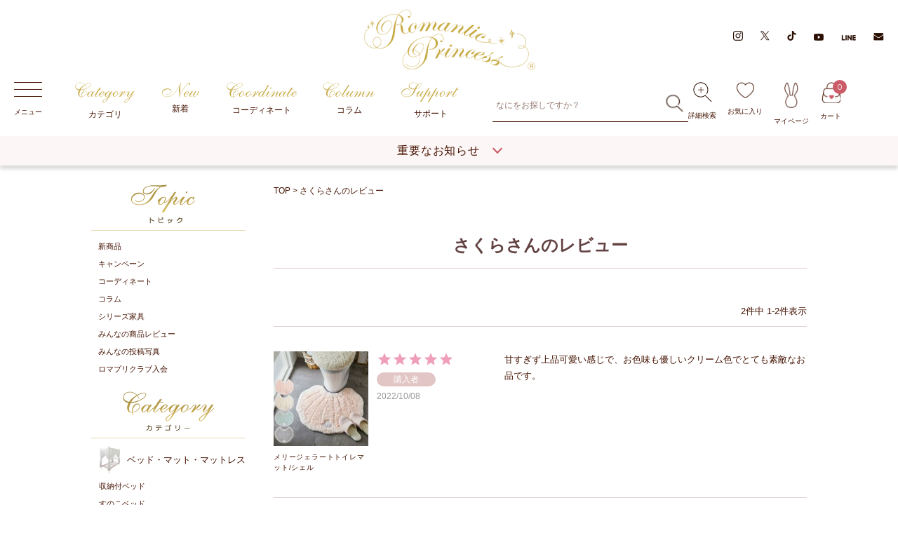

--- FILE ---
content_type: text/html;charset=UTF-8
request_url: https://www.romapri.com/p/reviews?reviewer=4602
body_size: 34913
content:
<!DOCTYPE html>
<html lang="ja"><head>
  <meta charset="UTF-8">
  
  <meta name="_csrf" content="noXuGox_fJ3mIwpxG8PvulZ5kftv4ikv2dPCDNH1h0mC9xr1p7WMIr4eRanLQDoSIu7biGVKvJpehkwC7rDwPOTN4Xqxzy6R">
  
  <title>さくらさんのレビュー | ロマンティックプリンセス</title>
  <meta name="viewport" content="width=device-width">


    <meta name="description" content="お客様のレビュー ロマンティックプリンセス">
    <meta name="keywords" content="お客様のレビュー,ロマンティックプリンセス">
  
  <link rel="stylesheet" href="https://romapri.itembox.design/system/fs_style.css?t=20251118042544">
  <link rel="stylesheet" href="https://romapri.itembox.design/generate/theme4/fs_theme.css?t=20251118042544">
  <link rel="stylesheet" href="https://romapri.itembox.design/generate/theme4/fs_original.css?t=20251118042544">
  
  <link rel="canonical" href="https://www.romapri.com/p/reviews">
  
  
  
  
  <script>
    window._FS=window._FS||{};_FS.val={"tiktok":{"enabled":true,"pixelCode":"CNER99JC77U5DD8QE8M0"},"recaptcha":{"enabled":false,"siteKey":null},"clientInfo":{"memberId":"guest","fullName":"ゲスト","lastName":"","firstName":"ゲスト","nickName":"ゲスト","stageId":"","stageName":"","subscribedToNewsletter":"false","loggedIn":"false","totalPoints":"","activePoints":"","pendingPoints":"","purchasePointExpiration":"","specialPointExpiration":"","specialPoints":"","pointRate":"","companyName":"","membershipCardNo":"","wishlist":"","prefecture":""},"enhancedEC":{"ga4Dimensions":{"userScope":{"login":"{@ member.logged_in @}","stage":"{@ member.stage_order @}"}},"amazonCheckoutName":"AmazonPay","measurementId":"G-CSJGZGLNLY","trackingId":"UA-76544152-1","dimensions":{"dimension1":{"key":"log","value":"{@ member.logged_in @}"},"dimension2":{"key":"mem","value":"{@ member.stage_order @}"}}},"shopKey":"romapri","device":"PC","cart":{"stayOnPage":false}};
  </script>
  
  <script src="/shop/js/webstore-nr.js?t=20251118042544"></script>
  <script src="/shop/js/webstore-vg.js?t=20251118042544"></script>
  
    <script src="//r2.future-shop.jp/fs.romapri/pc/recommend.js"></script>
  
  
  
  
  
  
    <meta property="og:title" content="さくらさんのレビュー | ロマンティックプリンセス">
    <meta property="og:type" content="website">
    <meta property="og:url" content="https://www.romapri.com/p/reviews?reviewer&#x3D;4602">
    <meta property="og:site_name" content="ロマンティックプリンセス">
    <meta property="og:description" content="お客様のレビュー ロマンティックプリンセス">
  
  
  
    <script type="text/javascript" >
      document.addEventListener('DOMContentLoaded', function() {
        _FS.CMATag('{"fs_member_id":"{@ member.id @}","fs_page_kind":"other"}')
      })
    </script>
  
  
    <script>
      !function (w, d, t) {
        w.TiktokAnalyticsObject=t;var ttq=w[t]=w[t]||[];ttq.methods=["page","track","identify","instances","debug","on","off","once","ready","alias","group","enableCookie","disableCookie"],ttq.setAndDefer=function(t,e){t[e]=function(){t.push([e].concat(Array.prototype.slice.call(arguments,0)))}};for(var i=0;i<ttq.methods.length;i++)ttq.setAndDefer(ttq,ttq.methods[i]);ttq.instance=function(t){for(var e=ttq._i[t]||[],n=0;n<ttq.methods.length;n++)ttq.setAndDefer(e,ttq.methods[n]);return e},ttq.load=function(e,n){var i="https://analytics.tiktok.com/i18n/pixel/events.js";ttq._i=ttq._i||{},ttq._i[e]=[],ttq._i[e]._u=i,ttq._t=ttq._t||{},ttq._t[e]=+new Date,ttq._o=ttq._o||{},ttq._o[e]=n||{},ttq._partner = ttq._partner || "FutureShop";var o=document.createElement("script");o.type="text/javascript",o.async=!0,o.src=i+"?sdkid="+e+"&lib="+t;var a=document.getElementsByTagName("script")[0];a.parentNode.insertBefore(o,a)};
        ttq.load('CNER99JC77U5DD8QE8M0');
        ttq.page();
      }(window, document, 'fsttq');
    </script>
  
  <!-- 共通css（PC/SP） -->
<meta http-equiv="X-UA-Compatible" content="IE=edge">
<meta name="format-detection" content="telephone=no">
<link rel="shortcut icon" href="/favicon.ico" type="image/vnd.microsoft.icon">
<link rel="stylesheet" href="/css/style_cc.css">
<link rel="stylesheet" href="/css/style_cc_geniee_pc.css?=4" media="screen and (min-width:768px)">
<link rel="stylesheet" href="/css/style_cc_geniee_sp.css?=4" media="screen and (max-width:767px)">
<link rel="stylesheet" href="/css/style_cc_geniee_pc_sp.css">
<!-- 共通css（PC/SP） -->

<!-- 共通js（PC/SP） -->
<script src="https://ajax.googleapis.com/ajax/libs/jquery/3.5.1/jquery.min.js"></script>
<script>
	$(function () {
		if (window.matchMedia('(min-width: 768px)').matches) {
			$(".pcnone").remove();
		} else {
			$(".spnone").remove();
		}
	});
</script>
<script>
	//PCメガナビ
	function pcMegaMenu() {
		$(window).on('load', function () {
			var _targetContent="";
				jQuery(document).on("click", ".header .accordion-menu__category-list > li", function () {
					// over
					if($(this).hasClass('accordion-menu__category-list__active')) {
					}else{
						$('.accordion-menu__category-list > li').removeClass('accordion-menu__category-list__active');
						$(this).addClass('accordion-menu__category-list__active');
						$('.header .accordion-menu__contents').removeClass('accordion-menu__contents-active');
						_targetContent = $(this).attr('data-target');
						if(_targetContent.length>0){
							_targetContent = '#'+_targetContent;
							_targetContent = $(_targetContent);
							if(_targetContent.hasClass('accordion-menu__contents-active')) {
							}else{
								_targetContent.addClass('accordion-menu__contents-active');
							}
						}
					}
				}
			);
		});
	}
	//トグル開閉
	function toggleMenu() {
		jQuery(document).on("click", "#menuwrap .toggle-btn, #hdsrch_top .toggle-btn", function () {
			jQuery(this).toggleClass('toggle-active');
			jQuery(this).next().slideToggle('500');
		});
		//2カラム用
		jQuery(document).on("click", "#menuwrap .toggle-btn__2column, #hdsrch_top .toggle-btn__2column", function () {
			jQuery(this).toggleClass('toggle-active');
			jQuery(this).parent('.side-menu__contents-list__title').next().slideToggle('500');
		});
	}
	//サイドメニュー閉じるボタン移動（親要素がoverflow:scroll;のため）
	function sidemenuCloseBtanMove() {
		$(window).on('load', function () {
			jQuery('#menuwrap .info-closeBtn__wrap .btn-close').appendTo('#menuwrap');
		});
	}
	
	// コラム動的表示
	function initializeHeader() {
		var noPhoto = ("https://www.romapri.com/blog/wp-content/themes/the-thor/img/img_no_768.gif"); //画像がなかった場合に表示する画像を指定します
		var FEED_URL = "https://www.romapri.com/blog/?feed=rss2";
		// var FEED_URL = "http://romapri_cc.cynosura.jp/blog/feed/feed.xml?=1";
		$.get(FEED_URL, function (data) {
			var j = 0;
			var rss_array = [];
			var rss_item_array = [];
			$(data).find("item").each(function (j) {
				var el = $(this);
				rss_item_array["title"] = el.find("title").text();
				rss_item_array["link"] = el.find("link").text();
				rss_item_array["mainimage"] = el.find("image url").text();
				rss_item_array["image"] = el.find("thumb url").text();
				rss_item_array["description"] = el.find("description").text();
				rss_item_array["pubDate"] = el.find("pubDate").text();
				rss_item_array["tagList"] = el.find("tagList");
				rss_array[j] = rss_item_array;
				el = "";
				rss_item_array = [];
				j++;
			});
			var result = rss_array;
			dispfeed(result);
		});

		function dispfeed(result) {
			if (!result.error) {
				var container = document.getElementById("feed-headerColumn"); //HTMLに書き出す対象のIDを指定します
				var count = 0;

				var data = result;
				for (i in data) {

					//日付を取得します。　以下二桁処理をします
					var entryDate = new Date(data[i].pubDate); 
					var entryYear = entryDate.getYear();
					if (entryYear < 2000) {
						entryYear += 1900;
					}
					var entryMonth = entryDate.getMonth() + 1;
					if (entryMonth < 10) {
						entryMonth = "0" + entryMonth;
					}
					var entryDay = entryDate.getDate();
					if (entryDay < 10) {
						entryDay = "0" + entryDay;
					}
					var entryWeek = entryDate.getDay();
					var postday = entryYear + "." + entryMonth + "." + entryDay;

					// 画像があるかどうかのチェック
					var entryImg = "";
					var imgCheck = "";
					imgCheck = data[i].image;
					if (imgCheck != null) {
						entryImg = data[i].image;
					} else {
						entryImg = noPhoto;
					}

					// ブログの文章を取得する。
					var data_description = "";
					data_description = data[i].description.replace("[&hellip;]", "");
					//HTML成形
					if(i<3) {
					container.innerHTML += '<li>'
					+'<a href="'+data[i].link+'" target="_blank" rel="noopener">'
					+'<div class="accordion-menu__column-list__imgWrap"><img src="'+entryImg+'" alt=""></div>'
					+'<p class="accordion-menu__column-list__text">'
					+'<span class="ff-inter">'
					+ postday
					+'</span>'
					+ data[i].title
					+'</p>'
					+'</a>'
					+'</li>'
					}
					i++;
				}
			}
		}
	}

	function wpHeaderTagList(){
		$.ajax({
			url: '/blog/', //読み込むファイルを指定
			cache: false, //キャッシュを保存するかの指定
			success: function(html){
				//データ取得後に実行する処理
				$(html).find('.searchHead__keywordList li').each(function(){
					var ElmTarget = $(this).find('a');
					var urlEnc = ElmTarget.attr('href');
					urlEnc = encodeURI(urlEnc);
					ElmTarget.addClass('staffblog__hash-link').addClass('marker-gray').attr("href",urlEnc).attr("target","_blank").attr("rel","noopenner");
					$(ElmTarget).appendTo("#feedtag");
				});
			}
		});
	}

	var _mediaQuery = window.matchMedia('(max-width: 767px)');
	function handleTabletChangeOnce(e) {
		// 初回のみ起動
		if (e.matches) {//SP実行
			sidemenuCloseBtanMove();
		}else{//PC実行
			pcMegaMenu();
			initializeHeader();
		}
		//共通
		toggleMenu()
	}
	function handleTabletChange(e) {
		window.addEventListener('orientationchange', function() {
		  // orientationchange イベントが発生したときに実行される処理
		});
	}

	// イベントリスナーを登録
	_mediaQuery.addListener(handleTabletChange);
	// 初期チェック
	handleTabletChangeOnce(_mediaQuery);
</script>
<!--  共通js（PC/SP） -->
<!-- レビューCSS（PC/SP） -->
<link rel="stylesheet" href="/css/reviews_pc.css" media="screen and (min-width:768px)">
<link rel="stylesheet" href="/css/reviews_sp.css" media="screen and (max-width:767px)">
<!-- レビューCSS（PC/SP） -->
<script async src="https://www.googletagmanager.com/gtag/js?id=G-CSJGZGLNLY"></script>

<script><!--
_FS.setTrackingTag('%3C%21--+START+of+Rakuten+Marketing+Conversion+Tag+--%3E%0A%3C%21--+%E3%80%8C%E6%B3%A8%E6%84%8F%EF%BC%8F%E5%89%8A%E9%99%A4%E3%81%99%E3%82%8B%E5%A0%B4%E5%90%88%E3%81%AF%E3%83%AA%E3%83%B3%E3%82%AF%E3%82%B7%E3%82%A7%E3%82%A2%E3%82%B8%E3%83%A3%E3%83%91%E3%83%B3%E3%81%B8%E9%80%A3%E7%B5%A1%E4%B8%8B%E3%81%95%E3%81%84%E3%80%8D%E3%80%8CATTENTION%EF%BC%8FPlease+contact+LINKSHARE+Japan+when+you+delete%E3%80%8D+--%3E%3Cscript+type%3D%22text%2Fjavascript%22%3E%0A%09%28function+%28url%29+%7B%0A%09%09%09%2F*Tracking+Bootstrap%0A%09%09%09Set+Up+DataLayer+objects%2Fproperties+here*%2F%0A%09%09%09if%28%21window.DataLayer%29%7B%0A%09%09%09%09window.DataLayer+%3D+%7B%7D%3B%0A%09%09%09%7D%0A%09%09%09if%28%21DataLayer.events%29%7B%0A%09%09%09%09DataLayer.events+%3D+%7B%7D%3B%0A%09%09%09%7D%0A%09%09%09DataLayer.events.SiteSection+%3D+%221%22%3B%0Avar+loc%2C+ct+%3D+document.createElement%28%22script%22%29%3B+%0A%09%09ct.type+%3D+%22text%2Fjavascript%22%3B+%0A%09%09ct.async+%3D+true%3B%0A%09%09ct.src+%3D+url%3B%0A%09%09loc+%3D+document.getElementsByTagName%28%27script%27%29%5B0%5D%3B%0A%09%09loc.parentNode.insertBefore%28ct%2C+loc%29%3B%0A%09%7D%28document.location.protocol+%2B+%22%2F%2Fintljs.rmtag.com%2F115122.ct.js%22%29%29%3B%0A%3C%2Fscript%3E%0A%3C%21--+END+Rakuten+Marketing+Tracking+--%3E%0A%3C%21--+Global+site+tag+%28gtag.js%29+-+Google+Ads%3A+1012923657+--%3E%0A%3Cscript+async+src%3D%22https%3A%2F%2Fwww.googletagmanager.com%2Fgtag%2Fjs%3Fid%3DAW-1012923657%22%3E%3C%2Fscript%3E%0A%3Cscript%3E%0A++window.dataLayer+%3D+window.dataLayer+%7C%7C+%5B%5D%3B%0A++function+gtag%28%29%7BdataLayer.push%28arguments%29%3B%7D%0A++gtag%28%27js%27%2C+new+Date%28%29%29%3B%0A%0A++gtag%28%27config%27%2C+%27AW-1012923657%27%29%3B%0A%3C%2Fscript%3E%0A%3C%21--+Global+site+tag+%28gtag.js%29+-+Google+Ads%3A+971166108+--%3E%0A%3Cscript+async+src%3D%22https%3A%2F%2Fwww.googletagmanager.com%2Fgtag%2Fjs%3Fid%3DAW-971166108%22%3E%3C%2Fscript%3E%0A%3Cscript%3E%0A++window.dataLayer+%3D+window.dataLayer+%7C%7C+%5B%5D%3B%0A++function+gtag%28%29%7BdataLayer.push%28arguments%29%3B%7D%0A++gtag%28%27js%27%2C+new+Date%28%29%29%3B%0A%0A++gtag%28%27config%27%2C+%27AW-971166108%27%29%3B%0A%3C%2Fscript%3E%0A%3Cscript+async+src%3D%22https%3A%2F%2Fs.yimg.jp%2Fimages%2Flisting%2Ftool%2Fcv%2Fytag.js%22%3E%3C%2Fscript%3E%0A%3Cscript%3E%0Awindow.yjDataLayer+%3D+window.yjDataLayer+%7C%7C+%5B%5D%3B%0Afunction+ytag%28%29+%7B+yjDataLayer.push%28arguments%29%3B+%7D%0Aytag%28%7B%22type%22%3A%22ycl_cookie%22%7D%29%3B%0A%3C%2Fscript%3E%0A%3Cscript+type%3D%22text%2Fjavascript%22+src%3D%22%2F%2Fdynamic.criteo.com%2Fjs%2Fld%2Fld.js%3Fa%3D30420%22+async%3D%22true%22%3E%3C%2Fscript%3E%0A%3Cscript+type%3D%22text%2Fjavascript%22%3E%0Awindow.tracking+%3D+window.tracking+%7C%7C+function%28%29+%7Btracking.d%3Dtracking.d%7C%7C%5B%5D%3Btracking.d.push%28%5Btr.q%2Ctr.tr_obj%5D%29%3B%7D%0Awindow.tr%3Dwindow.tr%7C%7Cfunction%28%29%7Btr.q%3D%5B%5D%3Btr.q.push%28arguments%29%7D%3B%0Awindow.sendTrack+%3D+window.sendTrack+%7C%7C+function%28obj%2Cevent%29+%7B%0Aobj%5B%22sendId%22%5D+%3D+%22www.romapri.com%22%3B%0Atr.tr_obj%3Dobj%3Btr%28%22send%22%2Cevent%29%3Btracking%28%29%3B%7D%3C%2Fscript%3E%0A%3Cscript+async+src%3D%22%2F%2Fc7.k-crm.jp%2Ftracking.js%22%3E%3C%2Fscript%3E%0A%3Cscript+type%3D%22text%2Fjavascript%22%3E%0Avar+trackBody%3D+%5B%5D%3B%0AtrackBody%5B%22userId%22%5D+%3D%22%7B%40+member.id+%40%7D%22%3B%0AsendTrack%28trackBody%2C%22normal%22%29%3B%0A%3C%2Fscript%3E');
--></script>
</head>
<body class="fs-body-reviews-reviewer" id="fs_ReviewsByCustomer">
<script><!--
_FS.setTrackingTag('%3Cscript%3E%0A%28function%28w%2Cd%2Cs%2Cc%2Ci%29%7Bw%5Bc%5D%3Dw%5Bc%5D%7C%7C%7B%7D%3Bw%5Bc%5D.trackingId%3Di%3B%0Avar+f%3Dd.getElementsByTagName%28s%29%5B0%5D%2Cj%3Dd.createElement%28s%29%3Bj.async%3Dtrue%3B%0Aj.src%3D%27%2F%2Fcdn.contx.net%2Fcollect.js%27%3Bf.parentNode.insertBefore%28j%2Cf%29%3B%0A%7D%29%28window%2Cdocument%2C%27script%27%2C%27contx%27%2C%27CTX-x-2IZPG6xM%27%29%3B%0A%3C%2Fscript%3E%0A');
--></script>
<div class="fs-l-page">
<header class="header">
<!-- ヘッダーコンテンツ（PC） -->
<div id="pcheader" class="spnone"> 
	<!-- キャンペーンバナー（PC／SP） -->
<div id="campaign_bnr">
	<!--<a href="" style="background-image: url(/img/header/hdrbnr_line3.png);"></a>-->
	<!--<a href="/f/user_post" style="background-image: url(/img/header/hdrbnr_line7.png);"></a>-->
	<!--<a href="https://www.romapri.com/f/campaign" style="background-image: url(/img/header/hdrbnr_line93.png);"></a>-->
	<!--<a href="https://www.romapri.com/p/coupon/C25111300000246" style="background-image: url(/img/header/hdrbnr_line85.png);"></a>-->
	<!--<a href="https://www.romapri.com/p/search?tag=%E3%82%BB%E3%83%83%E3%83%88%E8%B2%A9%E5%A3%B2" style="background-image: url(/img/header/hdrbnr_line55.png);"></a>-->
	<!--<a href="https://www.romapri.com/p/search?tag=%E5%82%98" style="background-image: url(/img/header/hdrbnr_line70.png);"></a>-->
	<!--<a href="https://line.me/R/ti/p/%40lud9930q" style="background-image: url(/img/header/hdrbnr_line2.png);"></a>-->
	<!--<a href="https://www.tiktok.com/@roma_pri" style="background-image: url(/img/header/hdrbnr_line10.png);"></a>-->
	<!--<a href="/f/campaign/lucky_number" style="background-image: url(/img/header/hdrbnr_line4.png);"></a>-->
	<!--<a href="https://www.instagram.com/roma_pri/?hl=ja" style="background-image: url(/img/header/hdrbnr_line5.png);"></a>-->
	<!--<a href="/f/romapriclub" style="background-image: url(/img/header/hdrbnr_line.png);"></a>-->
</div>
<!-- キャンペーンバナー（PC／SP） -->


	<div id="header1709">
		<div class="header-wrap__content-logo_sns">
			<div class="header-inner">
				<div class="logo">
					<a href="/" class="linkovr"><img src="/img/cc/header/logo.png" width="245" alt="Romantic Princess" /></a>
				</div>
				<div class="sns-icons">
					<a href="https://www.instagram.com/roma_pri/" target="_blank" rel="noopener"><img src="/img/cc/header/hd-icon-insta.png" alt="Instagram" width="14" /></a>
					<a href="https://twitter.com/romapri_info" target="_blank" rel="noopener"><img src="/img/cc/header/hd-icon-x.png" alt="Twitter" width="13" /></a>
					<a href="https://www.tiktok.com/@roma_pri" target="_blank" rel="noopener"><img src="/img/cc/header/hd-icon-tiktok.png" alt="tiktok" width="13" /></a>
					<a href="https://www.youtube.com/@roma_pri" target="_blank" rel="noopener"><img src="/img/cc/header/hd-icon-youtube.png" alt="youtube" width="14" /></a>
					<a href="https://line.me/R/ti/p/%40lud9930q" target="_blank" rel="noopener"><img src="/img/cc/header/hd-icon-line.png" alt="line" width="21" /></a>
					<a href="/p/newsletter/subscribe"><img src="/img/cc/header/hd-icon-mail.png" alt="mail" width="15" /></a>
				</div>
			</div>
		</div>
		<div class="header-wrap__content-menu">
			<div class="header-inner">
				<div class="header-wrap__content-menu__inner">
					<p id="menu"><span><img src="/img/cc/header/ico_menu-02.png" alt="メニュー" /></span>メニュー</p>
					<div id="gnav1709">
						<ul class="upr">
							<li class="acc">
								<a href="javascript:void(0)" class=""><span><img src="/img/cc/header/hd-title-Category.png" alt="" /></span>カテゴリ</a>
								<div class="accordion">
									<!-- ヘッダーコンテンツ（PC）-カテゴリーコンテンツ-ジーニーサーチ用 -->
<div class="accordion-menu__inner">
    <div class="accordion-menu__category">
        <p class="accordion-menu__category-title">商品カテゴリ</p>
        <ul class="accordion-menu__category-list">
            <li data-target="hd-furniture" class="accordion-menu__category-list__active">家具</li>
            <li data-target="hd-fabric">ファブリック</li>
            <li data-target="hd-interior">インテリア雑貨</li>
            <li data-target="hd-zacca">生活雑貨</li>
        </ul>
    </div>
    <div id="hd-furniture" class="accordion-menu__contents accordion-menu__contents-active">
        <!-- <p class="accordion-menu__contents-title">家具TOPを見る</p> -->
        <div class="accordion-menu__contents-list__wrap">
            <div>
                <a href="/c/seikatsuzacca_all/syunou_all/" class="accordion-menu__contents-list__title">
                    <div class="accordion-menu__contents-list__title-image">
                        <img src="/img/cc/header/icon-furniture-01.png" alt="">
                    </div>
                    <div class="accordion-menu__contents-list__title-text">収納</div>
                </a>
                <ul class="accordion-menu__contents-list">
                    <li><a href="/c/seikatsuzacca_all/syunou_all/syunou_irui/">衣類収納</a></li>
                    <li><a href="/c/seikatsuzacca_all/bathtoilet_all/bathtoilet_laundry/">浴室・バスルーム収納</a></li>
                    <li><a href="/c/seikatsuzacca_all/syunou_all/syunou_bookshelf/">本棚・ラック・シェルフ</a></li>
                    <li><a href="/c/seikatsuzacca_all/bathtoilet_all/bathtoilet_toiletsyunou/">トイレ収納</a></li>
                    <li><a href="/c/seikatsuzacca_all/syunou_all/syunou_cabinet/">キャビネット</a></li>
                    <li><a href="/c/seikatsuzacca_all/genkan_all/genkan_syunou/">玄関収納</a></li>
                    <li><a href="/c/seikatsuzacca_all/syunou_all/syunou_kitchen/">キッチン収納</a></li>
                    <li><a href="/c/seikatsuzacca_all/syunou_all/syunou_komono/">収納ケース</a></li>
                </ul>
            </div>
            <div>
                <a href="/c/seikatsuzacca_all/tablechair_all/tablechair_table" class="accordion-menu__contents-list__title">
                    <div class="accordion-menu__contents-list__title-image">
                        <img src="/img/cc/header/icon-furniture-02.png" alt="">
                    </div>
                    <div class="accordion-menu__contents-list__title-text">テーブル</div>
                </a>
                <ul class="accordion-menu__contents-list">
                    <li><a href="/c/seikatsuzacca_all/tablechair_all/tablechair_table/tablechair_table_dining">ダイニングテーブル</a></li>
                    <li><a href="/c/seikatsuzacca_all/tablechair_all/tablechair_table/tablechair_table_oritatami">折りたたみテーブル</a></li>
                    <li><a href="/c/seikatsuzacca_all/tablechair_all/tablechair_table/tablechair_table_low">ローテーブル・センターテーブル</a></li>
                    <li><a href="/c/seikatsuzacca_all/tablechair_all/tablechair_desk">デスク</a></li>
                    <li><a href="/c/seikatsuzacca_all/tablechair_all/tablechair_sidetable">サイドテーブル</a></li>
                </ul>
            </div>
            <div>
                <a href="/c/seikatsuzacca_all/tablechair_all/tablechair_chairzaisu/" class="accordion-menu__contents-list__title">
                    <div class="accordion-menu__contents-list__title-image">
                        <img src="/img/cc/header/icon-furniture-03.png" alt="">
                    </div>
                    <div class="accordion-menu__contents-list__title-text">椅子</div>
                </a>
                <ul class="accordion-menu__contents-list">
                    <li><a href="/c/seikatsuzacca_all/tablechair_all/tablechair_chairzaisu/tablechair_chairzaisu_chair">椅子・イス・チェア</a></li>
                    <li><a href="/c/seikatsuzacca_all/tablechair_all/tablechair_chairzaisu/tablechair_chairzaisu_zaisu">座椅子</a></li>
                    <!--<li><a href="/c/seikatsuzacca_all/tablechair_all/tablechair_chairzaisu/tablechair_chairzaisu_zaisucover">椅子カバー</a></li>-->
                </ul>
            </div>
            <div>
                <a href="/c/seikatsuzacca_all/dresser_all/" class="accordion-menu__contents-list__title">
                    <div class="accordion-menu__contents-list__title-image">
                        <img src="/img/cc/header/icon-furniture-04.png" alt="">
                    </div>
                    <div class="accordion-menu__contents-list__title-text">ドレッサー</div>
                </a>
                <ul class="accordion-menu__contents-list">
                    <li><a href="/c/seikatsuzacca_all/dresser_all/dresser_dresser">ドレッサー・化粧台</a></li>
                    <li><a href="/c/seikatsuzacca_all/dresser_all/dresser_standmirror">全身鏡・姿見</a></li>
                    <li><a href="/c/seikatsuzacca_all/dresser_all/dresser_cosmewagon">コスメワゴン・コスメボックス</a></li>
                </ul>
            </div>
            <div class="grid-double">
                <a href="/c/seikatsuzacca_all/bed_all/" class="accordion-menu__contents-list__title">
                    <div class="accordion-menu__contents-list__title-image">
                        <img src="/img/cc/header/icon-furniture-05.png" alt="">
                    </div>
                    <div class="accordion-menu__contents-list__title-text">ベッド</div>
                </a>
                <ul class="accordion-menu__contents-list">
                    <li><a href="/c/seikatsuzacca_all/bed_all/bed_syunoubed">収納付ベッド</a></li>
                    <!--<li><a href="/c/seikatsuzacca_all/bed_all/bed_oritatamibed">折りたたみベッド</a></li>-->
                    <li><a href="/c/seikatsuzacca_all/bed_all/bed_semisingle">セミシングルベッド</a></li>
                    <li><a href="/c/seikatsuzacca_all/bed_all/bed_sunokobed">すのこベッド</a></li>
                    <li><a href="/c/seikatsuzacca_all/sofa_all/sofa_sofabed">ソファーベッド</a></li>
                    <li><a href="/c/seikatsuzacca_all/bed_all/bed_single">シングルベッド</a></li>
                    <li><a href="/c/seikatsuzacca_all/bed_all/bed_designbed">デザインベッド</a></li>
                    <li><a href="/c/seikatsuzacca_all/bed_all/bed_ashitsukimattress">マットレス・脚付きマット</a></li>
                    <li><a href="/c/seikatsuzacca_all/bed_all/bed_semidouble">セミダブルベッド</a></li>
                    <li><a href="/c/seikatsuzacca_all/bed_all/bed_loftbed">ロフトベッド・システムベッド</a></li>
                    <li><a href="/c/seikatsuzacca_all/bed_all/bed_shortsemisingle">ショートセミシングルベッド</a></li>
                    <li><a href="/c/seikatsuzacca_all/bed_all/bed_double">ダブルベッド</a></li>
                    <!--<li><a href="/c/seikatsuzacca_all/bed_all/bed_nidanbed">二段ベッド・ペアベッド</a></li>-->
                    <li><a href="/c/seikatsuzacca_all/bed_all/bed_shortsingle">ショートシングルベッド</a></li>
                    <!--<li><a href="/c/seikatsuzacca_all/bed_all/bed_queen">クイーンベッド</a></li>-->
                </ul>
            </div>
            <div>
                <a href="/c/seikatsuzacca_all/sofa_all/" class="accordion-menu__contents-list__title">
                    <div class="accordion-menu__contents-list__title-image">
                        <img src="/img/cc/header/icon-furniture-06.png" alt="">
                    </div>
                    <div class="accordion-menu__contents-list__title-text">ソファ</div>
                </a>
                <ul class="accordion-menu__contents-list">
                    <li><a href="/c/seikatsuzacca_all/sofa_all/sofa_sofa">ソファー</a></li>
                    <li><a href="/c/seikatsuzacca_all/sofa_all/sofa_sofabed">ソファーベッド</a></li>
                    <!--<li><a href="/c/seikatsuzacca_all/sofa_all/sofa_cover">ソファーカバー</a></li>-->
                </ul>
            </div>
            <div>
                <a href="/c/seikatsuzacca_all/tvstand_all/" class="accordion-menu__contents-list__title">
                    <div class="accordion-menu__contents-list__title-image">
                        <img src="/img/cc/header/icon-furniture-07.png" alt="">
                    </div>
                    <div class="accordion-menu__contents-list__title-text">テレビ台</div>
                </a>
                <ul class="accordion-menu__contents-list">
                    <li><a href="/c/seikatsuzacca_all/tvstand_all/tvstand_89">幅～89cm</a></li>
                    <li><a href="/c/seikatsuzacca_all/tvstand_all/tvstand_119">幅90cm～119cm</a></li>
                    <li><a href="/c/seikatsuzacca_all/tvstand_all/tvstand_120">幅120cm～</a></li>
                    <!--<li><a href="/c/seikatsuzacca_all/tvstand_all/tvstand_shinsyuku">伸縮型</a></li>-->
                </ul>
            </div>
            <div>
                <a href="/c/seikatsuzacca_all/kotatsu_all/" class="accordion-menu__contents-list__title">
                    <div class="accordion-menu__contents-list__title-image">
                        <img src="/img/cc/header/icon-furniture-08.png" alt="">
                    </div>
                    <div class="accordion-menu__contents-list__title-text">こたつ</div>
                </a>
                <ul class="accordion-menu__contents-list">
                    <li><a href="/c/seikatsuzacca_all/kotatsu_all/kotatsu_table">こたつ・暖房テーブル</a></li>
                    <li><a href="/c/seikatsuzacca_all/kotatsu_all/kotatsu_tablefutonset">こたつテーブル・布団セット</a></li>
                    <li><a href="/c/seikatsuzacca_all/kotatsu_all/kotatsu_futon">こたつ布団</a></li>
                </ul>
            </div>
            <div>
                <a href="/c/seikatsuzacca_all/partition_all/" class="accordion-menu__contents-list__title">
                    <div class="accordion-menu__contents-list__title-image">
                        <img src="/img/cc/header/icon-furniture-09.png" alt="">
                    </div>
                    <div class="accordion-menu__contents-list__title-text">パーテーション</div>
                </a>
            </div>
        </div>
    </div>
    <div id="hd-fabric" class="accordion-menu__contents">
        <!-- <p class="accordion-menu__contents-title">ファブリックTOPを見る</p> -->
        <div class="accordion-menu__contents-list__wrap">
            <div>
                <a href="/c/seikatsuzacca_all/shingu_all" class="accordion-menu__contents-list__title">
                    <div class="accordion-menu__contents-list__title-image">
                        <img src="/img/cc/header/icon-fabric-01.png" alt="">
                    </div>
                    <div class="accordion-menu__contents-list__title-text">寝具</div>
                </a>
                <ul class="accordion-menu__contents-list">
                    <li><a href="/c/seikatsuzacca_all/shingu_all/shingu_futon">毛布・布団・枕</a></li>
                    <li><a href="/c/seikatsuzacca_all/shingu_all/shingu_futoncoverset">布団カバーセット</a></li>
                    <li><a href="/c/seikatsuzacca_all/shingu_all/shingu_kakebutoncover">掛け布団カバー</a></li>
                    <li><a href="/c/seikatsuzacca_all/shingu_all/shingu_shikibutoncover">敷布団カバー・ベッドシーツ・ボックスシーツ</a></li>
                    <li><a href="/c/seikatsuzacca_all/shingu_all/shingu_shikipad">敷きパッド・ベッドパッド</a></li>
                    <li><a href="/c/seikatsuzacca_all/shingu_all/shingu_makuracover">枕カバー・ピローケース</a></li>
                    <li><a href="/c/seikatsuzacca_all/shingu_all/shingu_multiusecover">マルチカバー・フリークロス</a></li>
                </ul>
            </div>
            <div class="grid-double">
                <a href="/c/seikatsuzacca_all/curtain_all/" class="accordion-menu__contents-list__title">
                    <div class="accordion-menu__contents-list__title-image">
                        <img src="/img/cc/header/icon-fabric-02.png" alt="">
                    </div>
                    <div class="accordion-menu__contents-list__title-text">カーテン</div>
                </a>
                <ul class="accordion-menu__contents-list">
                    <li><a href="/c/seikatsuzacca_all/curtain_all/curtain_shade/">遮光カーテン</a></li>
                    <li><a href="/c/seikatsuzacca_all/curtain_all/curtain_curtain/">カーテン(遮光なし)</a></li>
                    <li><a href="/c/seikatsuzacca_all/curtain_all/curtain_lace/">レースカーテン</a></li>
                    <li><a href="/c/seikatsuzacca_all/curtain_all/curtain_mirrorlace/">ミラーレースカーテン</a></li>
                    <li><a href="/c/seikatsuzacca_all/curtain_all/curtain_voile/">ボイルカーテン</a></li>
                    <li><a href="/c/seikatsuzacca_all/curtain_all/ordercurtain_shade/">オーダー遮光カーテン</a></li>
                    <li><a href="/c/seikatsuzacca_all/curtain_all/ordercurtain_curtain/">オーダーカーテン（遮光なし）</a></li>
                    <li><a href="/c/seikatsuzacca_all/curtain_all/ordercurtain_lace/">オーダーレースカーテン</a></li>
                    <li><a href="/c/seikatsuzacca_all/curtain_all/ordercurtain_mirrorlace/">オーダーミラーレースカーテン</a></li>
                    <li><a href="/c/seikatsuzacca_all/curtain_all/ordercurtain_voile/">オーダーボイルカーテン</a></li>
                    <li><a href="/c/seikatsuzacca_all/curtain_all/curtain_noren/">のれん</a></li>
                    <li><a href="/c/seikatsuzacca_all/curtain_all/curtain_blind/">ブラインド・ロールスクリーン</a></li>
                    <li><a href="/c/seikatsuzacca_all/curtain_all/curtain_cafe/">カフェカーテン</a></li>
                    <li><a href="/c/seikatsuzacca_all/curtain_all/curtain_tassel/">タッセル・カーテンレール</a></li>
                </ul>
            </div>
            <div>
                <a href="/c/seikatsuzacca_all/rug_all/" class="accordion-menu__contents-list__title">
                    <div class="accordion-menu__contents-list__title-image">
                        <img src="/img/cc/header/icon-fabric-03.png" alt="">
                    </div>
                    <div class="accordion-menu__contents-list__title-text">ラグ・マット</div>
                </a>
                <ul class="accordion-menu__contents-list">
                    <li><a href="/c/seikatsuzacca_all/rug_all/rug_rug/">ラグ</a></li>
                    <li><a href="/c/seikatsuzacca_all/rug_all/rug_carpet/">カーペット・絨毯</a></li>
                    <li><a href="/c/seikatsuzacca_all/rug_all/rug_mat/">マット</a></li>
                </ul>
            </div>
        </div>
    </div>
    <div id="hd-interior" class="accordion-menu__contents">
        <!-- <p class="accordion-menu__contents-title">インテリア雑貨TOPを見る</p> -->
        <div class="accordion-menu__contents-list__wrap">
            <div>
                <a href="/c/seikatsuzacca_all/zakka_all/zakka_diy/zakka_diy_wall" class="accordion-menu__contents-list__title">
                    <div class="accordion-menu__contents-list__title-image">
                        <img src="/img/cc/header/icon-interior-01.png" alt="">
                    </div>
                    <div class="accordion-menu__contents-list__title-text">壁紙</div>
                </a>
                <ul class="accordion-menu__contents-list">
                    <li><a href="/c/seikatsuzacca_all/zakka_all/zakka_diy/zakka_diy_wall">ウォールステッカー・壁紙</a></li>
                </ul>
            </div>
            <div>
                <a href="/c/seikatsuzacca_all/zakka_all/zakka_light" class="accordion-menu__contents-list__title">
                    <div class="accordion-menu__contents-list__title-image">
                        <img src="/img/cc/header/icon-interior-02.png" alt="">
                    </div>
                    <div class="accordion-menu__contents-list__title-text">照明</div>
                </a>
                <ul class="accordion-menu__contents-list">
                    <li><a href="/c/seikatsuzacca_all/zakka_all/zakka_light/zakka_light_table">スタンドライト・デスクライト</a></li>
                    <!--<li><a href="/c/seikatsuzacca_all/zakka_all/zakka_light/zakka_light_floor">フロアスタンド</a></li>-->
                    <li><a href="/c/seikatsuzacca_all/zakka_all/zakka_light/zakka_light_aroma">アロマランプ・アロマライト</a></li>
                    <li><a href="/c/seikatsuzacca_all/zakka_all/zakka_light/zakka_light_ceiling">シーリングライト（天井照明）</a></li>
                </ul>
            </div>
            <div>
                <a href="/c/seikatsuzacca_all/dresser_all/dresser_cosmewagon/" class="accordion-menu__contents-list__title">
                    <div class="accordion-menu__contents-list__title-image">
                        <img src="/img/cc/header/icon-interior-03.png" alt="">
                    </div>
                    <div class="accordion-menu__contents-list__title-text">コスメ・アクセサリー収納</div>
                </a>
                <ul class="accordion-menu__contents-list">
                    <li><a href="/c/seikatsuzacca_all/dresser_all/dresser_cosmewagon/">コスメワゴン・メイクボックス</a></li>
                </ul>
            </div>
            <div>
                <a href="/c/seikatsuzacca_all/zakka_all/zakka_cushion/" class="accordion-menu__contents-list__title">
                    <div class="accordion-menu__contents-list__title-image">
                        <img src="/img/cc/header/icon-interior-04.png" alt="">
                    </div>
                    <div class="accordion-menu__contents-list__title-text">クッション</div>
                </a>
                <ul class="accordion-menu__contents-list">
                    <li><a href="/c/seikatsuzacca_all/zakka_all/zakka_cushion/zakka_cushion_cover">クッションカバー・座布団カバー</a></li>
                    <li><a href="/c/seikatsuzacca_all/zakka_all/zakka_cushion/zakka_cushion_hontai">クッション・座布団本体
                    </a></li>
                </ul>
            </div>
            <div>
                <a href="/c/seikatsuzacca_all/zakka_all/zakka_clock/" class="accordion-menu__contents-list__title">
                    <div class="accordion-menu__contents-list__title-image">
                        <img src="/img/cc/header/icon-interior-05.png" alt="">
                    </div>
                    <div class="accordion-menu__contents-list__title-text">時計</div>
                </a>
                <ul class="accordion-menu__contents-list">
                    <li><a href="/c/seikatsuzacca_all/zakka_all/zakka_clock/zakka_clock_wall">掛け時計</a></li>
                    <li><a href="/c/seikatsuzacca_all/zakka_all/zakka_clock/zakka_clock_table">置き時計</a></li>
                    <!--<li><a href="/c/seikatsuzacca_all/zakka_all/zakka_clock/zakka_clock_alarm">目覚まし時計</a></li>-->
                </ul>
            </div>
            <div>
                <a href="/c/seikatsuzacca_all/zakka_all/zakka_fashiongoods" class="accordion-menu__contents-list__title">
                    <div class="accordion-menu__contents-list__title-image">
                        <img src="/img/cc/header/icon-interior-06.png" alt="">
                    </div>
                    <div class="accordion-menu__contents-list__title-text">ファッション小物</div>
                </a>
                <ul class="accordion-menu__contents-list">
                    <!-- <li><a href="/c/seikatsuzacca_all/zakka_all/zakka_fashiongoods/zakka_fashiongoods_roomwear">パジャマ・ルームウェア・部屋着</a></li> -->
                    <!--<li><a href="/c/seikatsuzacca_all/zakka_all/zakka_fashiongoods/zakka_fashiongoods_shoes">シューズ</a></li>-->
                    <li><a href="/c/seikatsuzacca_all/zakka_all/zakka_fashiongoods/zakka_fashiongoods_bag">バッグ</a></li>
                    <li><a href="/c/seikatsuzacca_all/zakka_all/zakka_fashiongoods/zakka_fashiongoods_others">その他ファッション小物</a></li>
                </ul>
            </div>
            <div>
                <a href="/c/seikatsuzacca_all/zakka_all/zakka_interiordecoration/" class="accordion-menu__contents-list__title">
                    <div class="accordion-menu__contents-list__title-image">
                        <img src="/img/cc/header/icon-interior-07.png" alt="">
                    </div>
                    <div class="accordion-menu__contents-list__title-text">インテリア装飾</div>
                </a>
                <ul class="accordion-menu__contents-list">
                    <li><a href="/c/seikatsuzacca_all/zakka_all/zakka_interiordecoration/">インテリア装飾グッズ</a></li>
                </ul>
            </div>
        </div>
    </div>
    <div id="hd-zacca" class="accordion-menu__contents">
        <!-- <p class="accordion-menu__contents-title">生活雑貨TOPを見る</p> -->
        <div class="accordion-menu__contents-list__wrap">
            <div>
                <a href="/c/seikatsuzacca_all/kitchen_all/" class="accordion-menu__contents-list__title">
                    <div class="accordion-menu__contents-list__title-image">
                        <img src="/img/cc/header/icon-zacca-01.png" alt="">
                    </div>
                    <div class="accordion-menu__contents-list__title-text">キッチン用品</div>
                </a>
                <ul class="accordion-menu__contents-list">
                    <li><a href="/c/seikatsuzacca_all/syunou_all/syunou_kitchen">キッチン収納</a></li>
                    <li><a href="/c/seikatsuzacca_all/kitchen_all/kitchen_dish">食器・カトラリー・お弁当用品</a></li>
                    <li><a href="/c/seikatsuzacca_all/kitchen_all/kitchen_cooking">調理器具</a></li>
                    <li><a href="/c/seikatsuzacca_all/kitchen_all/kitchen_zakka">キッチン雑貨</a></li>
                </ul>
            </div>
            <div>
                <a href="/c/seikatsuzacca_all/bathtoilet_all" class="accordion-menu__contents-list__title">
                    <div class="accordion-menu__contents-list__title-image">
                        <img src="/img/cc/header/icon-zacca-02.png" alt="">
                    </div>
                    <div class="accordion-menu__contents-list__title-text">トイレ用品</div>
                </a>
                <ul class="accordion-menu__contents-list">
                    <li><a href="/c/seikatsuzacca_all/bathtoilet_all/bathtoilet_toiletsyunou">トイレ収納</a></li>
                    <li><a href="/c/seikatsuzacca_all/bathtoilet_all/bathtoilet_toiletgoods">トイレ用品</a></li>
                </ul>
            </div>
            <div>
                <a href="/c/seikatsuzacca_all/bathtoilet_all/bathtoilet_bath" class="accordion-menu__contents-list__title">
                    <div class="accordion-menu__contents-list__title-image">
                        <img src="/img/cc/header/icon-zacca-03.png" alt="">
                    </div>
                    <div class="accordion-menu__contents-list__title-text">バス用品</div>
                </a>
                <ul class="accordion-menu__contents-list">
                    <li><a href="/c/seikatsuzacca_all/bathtoilet_all/bathtoilet_bath">バス・洗面用品</a></li>
                </ul>
            </div>
            <div>
                <a href="/c/seikatsuzacca_all/bathtoilet_all/bathtoilet_bath" class="accordion-menu__contents-list__title">
                    <div class="accordion-menu__contents-list__title-image">
                        <img src="/img/cc/header/icon-zacca-04.png" alt="">
                    </div>
                    <div class="accordion-menu__contents-list__title-text">洗濯用品</div>
                </a>
                <ul class="accordion-menu__contents-list">
                    <li><a href="/c/seikatsuzacca_all/bathtoilet_all/bathtoilet_laundry">脱衣所・洗濯用品</a></li>
                </ul>
            </div>
            <div>
                <a href="/c/seikatsuzacca_all/beauty_all/" class="accordion-menu__contents-list__title">
                    <div class="accordion-menu__contents-list__title-image">
                        <img src="/img/cc/header/icon-zacca-05.png" alt="">
                    </div>
                    <div class="accordion-menu__contents-list__title-text">美容品</div>
                </a>
                <ul class="accordion-menu__contents-list">
                    <li><a href="/c/seikatsuzacca_all/beauty_all/beauty_skincare">スキンケア</a></li>
                    <li><a href="/c/seikatsuzacca_all/beauty_all/beauty_basemake">ベースメイク</a></li>
                    <li><a href="/c/seikatsuzacca_all/beauty_all/beauty_makeup">メイクアップ</a></li>
                    <li><a href="/c/seikatsuzacca_all/beauty_all/beauty_bodycare">ボディケア</a></li>
                    <li><a href="/c/seikatsuzacca_all/beauty_all/beauty_haircare">ヘアケア</a></li>
                </ul>
            </div>
        </div>
    </div>
</div>
<!-- ヘッダーコンテンツ（PC）-カテゴリーコンテンツ-ジーニーサーチ用 -->
								</div>
							</li>
							<li class="acc">
								<a href="https://www.romapri.com/f/search?q=&p=1&c=20&o=wordscore1%3Adesc%2Cadditional_sort1%3Adesc%2Csort%3Aasc%2Cscore%3Adesc%2Cadditional_sort2%3Adesc%2Cwordscore9%3Adesc&r=group1%3Anew0001&ro=&g=y&charset=UTF-8" class=""><span><img src="/img/cc/header/hd-title-New.png" alt="" /></span>新着</a>
							</li>
							<li class="acc">
								<a href="/f/interior/contents" class=""><span><img src="/img/cc/header/hd-title-Coordinate.png" alt="" /></span>コーディネート</a>
								<div class="accordion">
									<div class="accordion-menu__inner">
										<div class="accordion-menu__coordinate">
											<div class="accordion-menu__coordinate-titleText__wrap">
												<p class="accordion-menu__coordinate-title">かわいいお部屋コーディネート</p>
												<a href="/f/interior/contents" class="accordion-menu__coordinate-text">コーディネート一覧</a>
											</div>
											<ul class="accordion-menu__coordinate-list">
											
												<li>
													<a href="/f/interior/interior_coordinate70">
														<div class="accordion-menu__coordinate-list__imgWrap">
															<img src="/img/cc/header/coordinate-17.png" alt="">
														</div>
														<p class="accordion-menu__coordinate-list__text">
															<span>Sweet kitten</span>
															ポップカラーがポイントのこなれガーリールーム
														</p>
													</a>
												</li>
											
												<li>
													<a href="/f/interior/interior_coordinate69">
														<div class="accordion-menu__coordinate-list__imgWrap">
															<img src="/img/cc/header/coordinate-16.png" alt="">
														</div>
														<p class="accordion-menu__coordinate-list__text">
															<span>Pink Romantica</span>
															甘美で上品な憧れのフレンチルーム
														</p>
													</a>
												</li>
												<li>
													<a href="/f/interior/interior_coordinate68">
														<div class="accordion-menu__coordinate-list__imgWrap">
															<img src="/img/cc/header/coordinate-15.png" alt="">
														</div>
														<p class="accordion-menu__coordinate-list__text">
															<span>Paris apartment</span>
															遊び心のあるパリのアパルトマンルーム
														</p>
													</a>
												</li>


											</ul>
										</div>
									</div>
								</div>
							</li>
							<li class="acc">
								<a href="/blog/" class=""><span><img src="/img/cc/header/hd-title-Column.png" alt="" /></span>コラム</a>
								<div class="accordion">
									<div class="accordion-menu__inner">
										<div class="accordion-menu__column">
											<div class="accordion-menu__column-titleText__wrap">
												<p class="accordion-menu__column-title">ロマプリをもっと知れるコラム</p>
												<a href="/blog/" class="accordion-menu__column-text">コラム一覧</a>
											</div>
											<ul id="feed-headerColumn" class="accordion-menu__column-list">
											</ul>
										</div>
									</div>
								</div>
							</li>
							<li class="acc acc-support">
								<a href="javascript:void(0)" class=""><span><img src="/img/cc/header/hd-title-Support.png" alt="" /></span>サポート</a>
								<div class="accordion">
									<div class="accordion-menu__inner-support">
										<ul class="accordion-menu__support">
											<!-- <li>
												<a href="ゆーあーるえる">
													<div class="img-wrap">
														<img src="/img/cc/header/hd-icon-info.png" alt="" />
													</div>
													<p>About us</p>
												</a>
											</li> -->
											<li>
												<a href="/f/guide">
													<div class="img-wrap">
														<img src="/img/cc/header/hd-icon-guide.png" alt="" />
													</div>
													<p>ご利用ガイド</p>
												</a>
											</li>
											<li>
												<a href="/f/company">
													<div class="img-wrap">
														<img src="/img/cc/header/hd-icon-corp.png" alt="" />
													</div>
													<p>会社概要</p>
												</a>
											</li>
											<li>
												<a href="/p/about/terms">
													<div class="img-wrap">
														<img src="/img/cc/header/hd-icon-regal.png" alt="" />
													</div>
													<p>特商法に基づく表示</p>
												</a>
											</li>
											<li>
												<a href="/p/about/privacy-policy">
													<div class="img-wrap">
														<img src="/img/cc/header/hd-icon-lock.png" alt="" />
													</div>
													<p>個人情報の取り扱い</p>
												</a>
											</li>
											<li>
												<a href="/p/newsletter/subscribe">
													<div class="img-wrap">
														<img src="/img/cc/header/hd-icon-mlmg.png" alt="" />
													</div>
													<p>メルマガ登録</p>
												</a>
											</li>
											<li>
												<a href="/p/newsletter/unsubscribe">
													<div class="img-wrap">
														<img src="/img/cc/header/hd-icon-mlmg_cncl.png" alt="" />
													</div>
													<p>メルマガ解除</p>
												</a>
											</li>
											<li>
												<a href="/f/contactform">
													<div class="img-wrap">
														<img src="/img/cc/header/hd-icon-phone.png" alt="" />
													</div>
													<p>お問い合わせ</p>
												</a>
											</li>
											<li>
												<a href="/p/logout">
													<div class="img-wrap">
														<img src="/img/cc/header/hd-icon-logout.png" alt="" />
													</div>
													<p>ログアウト</p>
												</a>
											</li>
										</ul>
									</div>
								</div>
							</li>
						</ul>
					</div>
					<div class="search-sysMenu_wrap">
						<form class="serch-form" method="get" action="/f/search">
							<input type="text" name="q" id="q" value="" placeholder="なにをお探しですか？" class="txt">
							<input type="submit" name="" value="検索" class="serch-form__btn btn">
						</form>
						<div class="sysMenu">
							<a href="https://www.romapri.com/f/search" class="linkovr"><span><img src="/img/cc/header/hd-icon-search-02.png" alt=""  width="27"/></span>詳細検索</a>
							<a href="/my/wishlist" class="linkovr"><span><img src="/img/cc/header/hd-icon-fav-02.png" alt=""  width="25"/></span>お気に入り</a>
							<a href="/my/top" ><span><img src="/img/cc/header/hd-icon-mypage-02.png" alt=""  width="20" /></span>マイページ</a>
							<a href="/p/cart" class="linkovr cart">
								<span><img src="/img/cc/header/hd-icon-cart-02.png" alt="カート"  width="27" /></span>カート<span class="fs-p-cartItemNumber fs-client-cart-count"></span></a>
						</div>
					</div>
				</div>
			</div>
		</div>
	</div>
	<aside class="side-menu">
		<!-- ヘッダーコンテンツ-サイドメニュー（PC/SP） -->
<div id="menuwrap">
	<div id="menubox">
		<div class="info-closeBtn__wrap">
			<div class="fs-clientInfo">
				<p class="name">ようこそ、<span class="FS2_repeater">{@ member.last_name @} {@ member.first_name @}</span> 様</p>
				<p class="rank">
					<span class="FS2_repeater logged_in-{@ member.logged_in @}">
						<span class="stageimage_{@ member.stage_name @}">会員ランク：{@ member.stage_name @}</span>
						<span>ポイント付与率： {@ member.point_rate @}</span>
					</span>
				</p>
			</div>
			<div class="btn-close">
				<span></span>
				<span></span>
				<p>閉じる</p>
			</div>
		</div>
		<ul class="linkicon">
			<li><a href="/my/top"><div class="img-wrap"><img src="/img/cc/header/hd-icon-mypage-02-sp.png" width="21px" alt="マイページ" /></div>マイページ</a></li>
			<li><a href="/p/cart"><div class="img-wrap"><img src="/img/cc/header/hd-icon-cart-02-sp.png" width="28px" alt="カート" /></div>カート</a></li>
			<li><a href="/my/wishlist"><div class="img-wrap"><img src="/img/cc/header/hd-icon-fav-02-sp.png" width="23px" alt="お気に入り" /></div>お気に入り</a></li>
			<li><a href="/f/guide"><div class="img-wrap"><img src="/img/cc/header/hd-icon-guide-sp.png" width="28px" alt="ガイド" /></div>ガイド</a></li>
		</ul>
		<div class="side-menu__contents">
			<div class="search-area">
				<div class="side-menu__contents__title">
					<img src="/img/cc/header/hd-icon-search-sp.png" width="20px" alt="">
					<p>探す</p>
				</div>
				<div class="search-contents">
					<form class="serch-form" method="get" action="/f/search">
						<input type="text" name="q" id="q03" value="" placeholder="商品名・キーワードで検索" class="txt">
						<input type="submit" name="" value="検索" class="serch-form__btn btn">
					</form>
					<a href="/f/search?refine_search_open" class="search-contents__link">
						<img src="/img/cc/header/hd-icon-sort-sp.png" width="17px" alt="">
						絞り込む
					</a>
				</div>
				<div class="side-menu__contents-list">
					<!-- ヘッダーコンテンツ-カテゴリ サイドメニュー/サーチメニュー共通（SP） -->
<div class="side-menu__contents-list__title toggle-btn">カテゴリから探す</div>
<div>
	<div class="side-menu__contents-list__title"><a href="/c/seikatsuzacca_all/syunou_all">収納</a><span class="toggle-btn__2column"></span></div>
	<div>
		<div class="side-menu__contents-list__title"><a href="/c/seikatsuzacca_all/syunou_all/syunou_irui/">衣類収納</a></div>
		<div class="side-menu__contents-list__title"><a href="/c/seikatsuzacca_all/syunou_all/syunou_bookshelf/">本棚・ラック・シェルフ</a></div>
		<div class="side-menu__contents-list__title"><a href="/c/seikatsuzacca_all/syunou_all/syunou_cabinet/">キャビネット</a></div>
		<div class="side-menu__contents-list__title"><a href="/c/seikatsuzacca_all/syunou_all/syunou_komono/">収納ケース</a></div>
		<div class="side-menu__contents-list__title"><a href="/c/seikatsuzacca_all/syunou_all/syunou_kitchen/">キッチン収納</a></div>
		<div class="side-menu__contents-list__title"><a href="/c/seikatsuzacca_all/bathtoilet_all/bathtoilet_laundry/">浴室・バスルーム収納</a></div>
		<div class="side-menu__contents-list__title"><a href="/c/seikatsuzacca_all/bathtoilet_all/bathtoilet_toiletsyunou/">トイレ収納</a></div>
		<div class="side-menu__contents-list__title"><a href="/c/seikatsuzacca_all/genkan_all/genkan_syunou/">玄関収納</a></div>
	</div>
	<div class="side-menu__contents-list__title"><a href="/c/seikatsuzacca_all/tablechair_all/tablechair_table">テーブル</a><span class="toggle-btn__2column"></span></div>
	<div>
		<div class="side-menu__contents-list__title"><a href="/c/seikatsuzacca_all/tablechair_all/tablechair_table/tablechair_table_oritatami">折りたたみテーブル</a></div>
		<div class="side-menu__contents-list__title"><a href="/c/seikatsuzacca_all/tablechair_all/tablechair_table/tablechair_table_low">ローテーブル・センターテーブル</a></div>
		<div class="side-menu__contents-list__title"><a href="/c/seikatsuzacca_all/tablechair_all/tablechair_table/tablechair_table_dining">ダイニングテーブル</a></div>
		<div class="side-menu__contents-list__title"><a href="/c/seikatsuzacca_all/tablechair_all/tablechair_desk">デスク</a></div>
		<div class="side-menu__contents-list__title"><a href="/c/seikatsuzacca_all/tablechair_all/tablechair_sidetable">サイドテーブル</a></div>
	</div>
	<div class="side-menu__contents-list__title"><a href="/c/seikatsuzacca_all/tablechair_all/tablechair_chairzaisu">椅子</a><span class="toggle-btn__2column"></span></div>
	<div>
		<div class="side-menu__contents-list__title"><a href="/c/seikatsuzacca_all/tablechair_all/tablechair_chairzaisu/tablechair_chairzaisu_chair">椅子・イス・チェア</a></div>
		<div class="side-menu__contents-list__title"><a href="/c/seikatsuzacca_all/tablechair_all/tablechair_chairzaisu/tablechair_chairzaisu_zaisu">座椅子</a></div>
	</div>
	<div class="side-menu__contents-list__title"><a href="/c/seikatsuzacca_all/dresser_all">ドレッサー</a><span class="toggle-btn__2column"></span></div>
	<div>
		<div class="side-menu__contents-list__title"><a href="/c/seikatsuzacca_all/dresser_all/dresser_dresser">ドレッサー・化粧台</a></div>
		<div class="side-menu__contents-list__title"><a href="/c/seikatsuzacca_all/dresser_all/dresser_standmirror">全身鏡・姿見</a></div>
		<div class="side-menu__contents-list__title"><a href="/c/seikatsuzacca_all/dresser_all/dresser_cosmewagon">コスメワゴン・コスメボックス</a></div>
	</div>
	<div class="side-menu__contents-list__title"><a href="/c/seikatsuzacca_all/bed_all">ベッド</a><span class="toggle-btn__2column"></span></div>
	<div>
		<div class="side-menu__contents-list__title"><a href="/c/seikatsuzacca_all/bed_all/bed_syunoubed">収納付ベッド</a></div>
		<div class="side-menu__contents-list__title"><a href="/c/seikatsuzacca_all/bed_all/bed_sunokobed">すのこベッド</a></div>
		<div class="side-menu__contents-list__title"><a href="/c/seikatsuzacca_all/bed_all/bed_designbed">デザインベッド</a></div>
		<div class="side-menu__contents-list__title"><a href="/c/seikatsuzacca_all/bed_all/bed_ashitsukimattress">マットレス・脚付きマット</a></div>
		<div class="side-menu__contents-list__title"><a href="/c/seikatsuzacca_all/sofa_all/sofa_sofabed">ソファーベッド</a></div>
		<div class="side-menu__contents-list__title"><a href="/c/seikatsuzacca_all/bed_all/bed_loftbed">ロフトベッド・システムベッド</a></div>
		<div class="side-menu__contents-list__title"><a href="/c/seikatsuzacca_all/bed_all/bed_single">シングルベッド</a></div>
		<div class="side-menu__contents-list__title"><a href="/c/seikatsuzacca_all/bed_all/bed_shortsingle">ショートシングルベッド</a></div>
		<div class="side-menu__contents-list__title"><a href="/c/seikatsuzacca_all/bed_all/bed_semisingle">セミシングルベッド</a></div>
		<div class="side-menu__contents-list__title"><a href="/c/seikatsuzacca_all/bed_all/bed_semidouble">セミダブルベッド</a></div>
		<div class="side-menu__contents-list__title"><a href="/c/seikatsuzacca_all/bed_all/bed_double">ダブルベッド</a></div>
	</div>
	<div class="side-menu__contents-list__title"><a href="/c/seikatsuzacca_all/sofa_all">ソファー</a><span class="toggle-btn__2column"></span></div>
	<div>
		<!-- <div class="side-menu__contents-list__title"><a href="/c/seikatsuzacca_all/sofa_all/sofa_sofa">ソファー</a></div> -->
		<div class="side-menu__contents-list__title"><a href="/c/seikatsuzacca_all/sofa_all/sofa_sofabed">ソファーベッド</a></div>
	</div>
	<div class="side-menu__contents-list__title"><a href="/c/seikatsuzacca_all/tvstand_all">テレビ台</a><span class="toggle-btn__2column"></span></div>
	<div>
		<div class="side-menu__contents-list__title"><a href="/c/seikatsuzacca_all/tvstand_all/tvstand_89">幅～89cm</a></div>
		<div class="side-menu__contents-list__title"><a href="/c/seikatsuzacca_all/tvstand_all/tvstand_119">幅90cm～119cm</a></div>
		<div class="side-menu__contents-list__title"><a href="/c/seikatsuzacca_all/tvstand_all/tvstand_120">幅120cm～</a></div>
		<!--<div class="side-menu__contents-list__title"><a href="/c/seikatsuzacca_all/tvstand_all/tvstand_shinsyuku">伸縮型</a></div>-->
	</div>
	<div class="side-menu__contents-list__title"><a href="/c/seikatsuzacca_all/kotatsu_all">こたつ</a><span class="toggle-btn__2column"></span></div>
	<div>
		<div class="side-menu__contents-list__title"><a href="/c/seikatsuzacca_all/kotatsu_all/kotatsu_table">こたつ・暖房テーブル</a></div>
		<div class="side-menu__contents-list__title"><a href="/c/seikatsuzacca_all/kotatsu_all/kotatsu_tablefutonset">こたつテーブル・布団セット</a></div>
		<div class="side-menu__contents-list__title"><a href="/c/seikatsuzacca_all/kotatsu_all/kotatsu_futon">こたつ布団</a></div>
	</div>
	<div class="side-menu__contents-list__title"><a href="/c/seikatsuzacca_all/partition_all">パーテーション</a></div>
	<div class="side-menu__contents-list__title"><a href="/c/seikatsuzacca_all/shingu_all">寝具</a><span class="toggle-btn__2column"></span></div>
	<div>
		<div class="side-menu__contents-list__title"><a href="/c/seikatsuzacca_all/shingu_all/shingu_futoncoverset">布団カバーセット</a></div>
		<div class="side-menu__contents-list__title"><a href="/c/seikatsuzacca_all/shingu_all/shingu_makuracover">枕カバー・ピローケース</a></div>
		<div class="side-menu__contents-list__title"><a href="/c/seikatsuzacca_all/shingu_all/shingu_kakebutoncover">掛け布団カバー</a></div>
		<div class="side-menu__contents-list__title"><a href="/c/seikatsuzacca_all/shingu_all/shingu_shikibutoncover">ボックスシーツ・ベッドスカート</a></div>
		<div class="side-menu__contents-list__title"><a href="/c/seikatsuzacca_all/shingu_all/shingu_shikipad">敷きパッド・ベッドパッド</a></div>
		<div class="side-menu__contents-list__title"><a href="/c/seikatsuzacca_all/shingu_all/shingu_futon">毛布・布団・枕</a></div>
		<div class="side-menu__contents-list__title"><a href="/c/seikatsuzacca_all/shingu_all/shingu_futon/shingu_futon_blanket">ブランケット・タオルケット・ガーゼケット</a></div>
		<div class="side-menu__contents-list__title"><a href="/c/seikatsuzacca_all/shingu_all/shingu_multiusecover">マルチカバー・フリークロス</a></div>
	</div>
	<div class="side-menu__contents-list__title"><a href="/c/seikatsuzacca_all/curtain_all">カーテン</a><span class="toggle-btn__2column"></span></div>
	<div>
		<div class="side-menu__contents-list__title"><a href="/c/seikatsuzacca_all/curtain_all/curtain_shade/">遮光カーテン</a></div>
		<div class="side-menu__contents-list__title"><a href="/c/seikatsuzacca_all/curtain_all/curtain_curtain/">カーテン(遮光なし)</a></div>
		<div class="side-menu__contents-list__title"><a href="/c/seikatsuzacca_all/curtain_all/curtain_lace/">レースカーテン</a></div>
		<div class="side-menu__contents-list__title"><a href="/c/seikatsuzacca_all/curtain_all/curtain_mirrorlace/">ミラーレースカーテン</a></div>
		<div class="side-menu__contents-list__title"><a href="/c/seikatsuzacca_all/curtain_all/curtain_voile/">ボイルカーテン</a></div>
		<div class="side-menu__contents-list__title"><a href="/c/seikatsuzacca_all/curtain_all/ordercurtain_shade/">オーダー遮光カーテン</a></div>
		<div class="side-menu__contents-list__title"><a href="/c/seikatsuzacca_all/curtain_all/ordercurtain_curtain/">オーダーカーテン（遮光なし）</a></div>
		<div class="side-menu__contents-list__title"><a href="/c/seikatsuzacca_all/curtain_all/ordercurtain_lace/">オーダーレースカーテン</a></div>
		<div class="side-menu__contents-list__title"><a href="/c/seikatsuzacca_all/curtain_all/ordercurtain_mirrorlace/">オーダーミラーレースカーテン</a></div>
		<div class="side-menu__contents-list__title"><a href="/c/seikatsuzacca_all/curtain_all/ordercurtain_voile/">オーダーボイルカーテン</a></div>
		<div class="side-menu__contents-list__title"><a href="/c/seikatsuzacca_all/curtain_all/curtain_cafe/">カフェカーテン</a></div>
	</div>
	<div class="side-menu__contents-list__title"><a href="/c/seikatsuzacca_all/rug_all">ラグ・マット</a><span class="toggle-btn__2column"></span></div>
	<div>
		<div class="side-menu__contents-list__title"><a href="/c/seikatsuzacca_all/rug_all/rug_rug/">ラグ</a></div>
		<div class="side-menu__contents-list__title"><a href="/c/seikatsuzacca_all/rug_all/rug_carpet/">カーペット・絨毯</a></div>
		<div class="side-menu__contents-list__title"><a href="/c/seikatsuzacca_all/rug_all/rug_mat/">マット</a></div>
	</div>
	<div class="side-menu__contents-list__title"><a href="/c/seikatsuzacca_all/zakka_all/zakka_cushion">クッション</a><span class="toggle-btn__2column"></span></div>
	<div>
		<div class="side-menu__contents-list__title"><a href="/c/seikatsuzacca_all/zakka_all/zakka_cushion/zakka_cushion_cover">クッションカバー</a></div>
		<div class="side-menu__contents-list__title"><a href="/c/seikatsuzacca_all/zakka_all/zakka_cushion/zakka_cushion_hontai">クッション</a></div>
	</div>
	<div class="side-menu__contents-list__title"><a href="/c/seikatsuzacca_all/kitchen_all">キッチン用品</a><span class="toggle-btn__2column"></span></div>
	<div>
		<div class="side-menu__contents-list__title"><a href="/c/seikatsuzacca_all/syunou_all/syunou_kitchen">キッチン収納</a></div>
		<div class="side-menu__contents-list__title"><a href="/c/seikatsuzacca_all/kitchen_all/kitchen_dish">食器・カトラリー・お弁当用品</a></div>
		<div class="side-menu__contents-list__title"><a href="/c/seikatsuzacca_all/kitchen_all/kitchen_cooking">調理器具</a></div>
		<div class="side-menu__contents-list__title"><a href="/c/seikatsuzacca_all/kitchen_all/kitchen_zakka">キッチン雑貨</a></div>
	</div>
	<div class="side-menu__contents-list__title"><a href="/c/seikatsuzacca_all/bathtoilet_all">トイレ用品</a><span class="toggle-btn__2column"></span></div>
	<div>
		<div class="side-menu__contents-list__title"><a href="/c/seikatsuzacca_all/bathtoilet_all/bathtoilet_toiletsyunou">トイレ収納</a></div>
		<div class="side-menu__contents-list__title"><a href="/c/seikatsuzacca_all/bathtoilet_all/bathtoilet_toiletgoods">トイレ用品</a></div>
	</div>
	<div class="side-menu__contents-list__title"><a href="/c/seikatsuzacca_all/bathtoilet_all/bathtoilet_bath">バス・洗濯用品</a><span class="toggle-btn__2column"></span></div>
	<div>
		<div class="side-menu__contents-list__title"><a href="/c/seikatsuzacca_all/bathtoilet_all/bathtoilet_bath">バス・洗面用品</a></div>
		<div class="side-menu__contents-list__title"><a href="/c/seikatsuzacca_all/bathtoilet_all/bathtoilet_laundry">脱衣所・洗濯用品</a></div>
	</div>
	<div class="side-menu__contents-list__title"><a href="/c/seikatsuzacca_all/zakka_all/zakka_light">照明</a><span class="toggle-btn__2column"></span></div>
	<div>
		<div class="side-menu__contents-list__title"><a href="/c/seikatsuzacca_all/zakka_all/zakka_light/zakka_light_table">スタンドライト</a></div>
		<!--<div class="side-menu__contents-list__title"><a href="/c/seikatsuzacca_all/zakka_all/zakka_light/zakka_light_floor">フロアスタンド</a></div>-->
		<div class="side-menu__contents-list__title"><a href="/c/seikatsuzacca_all/zakka_all/zakka_light/zakka_light_ceiling">シーリングライト・シャンデリア</a></div>
		<div class="side-menu__contents-list__title"><a href="/c/seikatsuzacca_all/zakka_all/zakka_light/zakka_light_aroma">アロマランプ</a></div>
	</div>
	<div class="side-menu__contents-list__title"><a href="/c/seikatsuzacca_all/zakka_all/zakka_diy/zakka_diy_wall">壁紙</a><span class="toggle-btn__2column"></span></div>
	<div>
		<div class="side-menu__contents-list__title"><a href="/c/seikatsuzacca_all/zakka_all/zakka_diy/zakka_diy_wall">ウォールステッカー・壁紙</a></div>
	</div>
	<div class="side-menu__contents-list__title"><a href="/c/seikatsuzacca_all/dresser_all/dresser_cosmewagon">コスメ・アクセサリー収納</a><span class="toggle-btn__2column"></span></div>
	<div>
		<div class="side-menu__contents-list__title"><a href="/c/seikatsuzacca_all/dresser_all/dresser_cosmewagon/">コスメワゴン・メイクボックス</a></div>
	</div>
	<div class="side-menu__contents-list__title"><a href="/c/seikatsuzacca_all/zakka_all/zakka_clock">時計</a><span class="toggle-btn__2column"></span></div>
	<div>
		<div class="side-menu__contents-list__title"><a href="/c/seikatsuzacca_all/zakka_all/zakka_clock/zakka_clock_wall">掛け時計</a></div>
		<div class="side-menu__contents-list__title"><a href="/c/seikatsuzacca_all/zakka_all/zakka_clock/zakka_clock_table">置き時計</a></div>
		<!--<div class="side-menu__contents-list__title"><a href="/c/seikatsuzacca_all/zakka_all/zakka_clock/zakka_clock_alarm">目覚まし時計</a></div>-->
	</div>
	<div class="side-menu__contents-list__title"><a href="/c/seikatsuzacca_all/zakka_all/zakka_interiordecoration">インテリア装飾</a><span class="toggle-btn__2column"></span></div>
	<div>
		<div class="side-menu__contents-list__title"><a href="/c/seikatsuzacca_all/zakka_all/zakka_interiordecoration/">インテリア装飾グッズ</a></div>
	</div>
	<div class="side-menu__contents-list__title"><a href="/c/seikatsuzacca_all/zakka_all/zakka_fashiongoods">ファッション小物</a><span class="toggle-btn__2column"></span></div>
	<div>
		<!-- <div class="side-menu__contents-list__title"><a href="/c/seikatsuzacca_all/zakka_all/zakka_fashiongoods/zakka_fashiongoods_roomwear">パジャマ・ルームウェア・部屋着</a></div> -->
		<div class="side-menu__contents-list__title"><a href="/c/seikatsuzacca_all/zakka_all/zakka_fashiongoods/zakka_fashiongoods_bag">バッグ</a></div>
		<div class="side-menu__contents-list__title"><a href="/c/seikatsuzacca_all/zakka_all/zakka_fashiongoods/zakka_fashiongoods_others">その他ファッション小物</a></div>
	</div>
	<div class="side-menu__contents-list__title"><a href="/c/seikatsuzacca_all/beauty_all">美容品</a><span class="toggle-btn__2column"></span></div>
	<div>
		<!--<div class="side-menu__contents-list__title"><a href="/c/seikatsuzacca_all/beauty_all/beauty_skincare">スキンケア</a></div>-->
		<!--<div class="side-menu__contents-list__title"><a href="/c/seikatsuzacca_all/beauty_all/beauty_basemake">ベースメイク</a></div>-->
		<!--<div class="side-menu__contents-list__title"><a href="/c/seikatsuzacca_all/beauty_all/beauty_makeup">メイクアップ</a></div>-->
		<div class="side-menu__contents-list__title"><a href="/c/seikatsuzacca_all/beauty_all/beauty_bodycare">ボディケア</a></div>
		<!--<div class="side-menu__contents-list__title"><a href="/c/seikatsuzacca_all/beauty_all/beauty_haircare">ヘアケア</a></div>-->
		<!--<div class="side-menu__contents-list__title"><a href="/c/seikatsuzacca_all/zakka_all/zakka_electronics/beauty_appliances">美容家電</a></div>-->
	</div>
</div>
<div class="side-menu__contents-list__title toggle-btn">テイストから探す</div>
<div>
	<div class="side-menu__contents-list__title"><a href="https://www.romapri.com/f/search?q=&p=1&c=20&o=wordscore1%3Adesc%2Cadditional_sort1%3Adesc%2Csort%3Aasc%2Cscore%3Adesc%2Cadditional_sort2%3Adesc%2Cwordscore9%3Adesc&r=group4%3Ataste0001&ro=&g=y&charset=UTF-8">アンティーク・クラシカル</a></div>
	<div class="side-menu__contents-list__title"><a href="https://www.romapri.com/f/search?q=&p=1&c=20&o=wordscore1%3Adesc%2Cadditional_sort1%3Adesc%2Csort%3Aasc%2Cscore%3Adesc%2Cadditional_sort2%3Adesc%2Cwordscore9%3Adesc&r=group4%3Ataste0002&ro=&g=y&charset=UTF-8">フェミニン</a></div>
	<div class="side-menu__contents-list__title"><a href="https://www.romapri.com/f/search?q=&p=1&c=20&o=wordscore1%3Adesc%2Cadditional_sort1%3Adesc%2Csort%3Aasc%2Cscore%3Adesc%2Cadditional_sort2%3Adesc%2Cwordscore9%3Adesc&r=group4%3Ataste0003&ro=&g=y&charset=UTF-8">ガーリー</a></div>
	<div class="side-menu__contents-list__title"><a href="https://www.romapri.com/f/search?q=&p=1&c=20&o=wordscore1%3Adesc%2Cadditional_sort1%3Adesc%2Csort%3Aasc%2Cscore%3Adesc%2Cadditional_sort2%3Adesc%2Cwordscore9%3Adesc&r=group4%3Ataste0004&ro=&g=y&charset=UTF-8">エレガント・ラグジュアリー</a></div>
	<div class="side-menu__contents-list__title"><a href="https://www.romapri.com/f/search?q=&p=1&c=20&o=wordscore1%3Adesc%2Cadditional_sort1%3Adesc%2Csort%3Aasc%2Cscore%3Adesc%2Cadditional_sort2%3Adesc%2Cwordscore9%3Adesc&r=group4%3Ataste0005&ro=&g=y&charset=UTF-8">ゆめかわ・メルヘン</a></div>
	<div class="side-menu__contents-list__title"><a href="https://www.romapri.com/f/search?q=&p=1&c=20&o=wordscore1%3Adesc%2Cadditional_sort1%3Adesc%2Csort%3Aasc%2Cscore%3Adesc%2Cadditional_sort2%3Adesc%2Cwordscore9%3Adesc&r=group4%3Ataste0006&ro=&g=y&charset=UTF-8">フレンチガーリー</a></div>
	<div class="side-menu__contents-list__title"><a href="https://www.romapri.com/f/search?q=&p=1&c=20&o=wordscore1%3Adesc%2Cadditional_sort1%3Adesc%2Csort%3Aasc%2Cscore%3Adesc%2Cadditional_sort2%3Adesc%2Cwordscore9%3Adesc&r=group4%3Ataste0007&ro=&g=y&charset=UTF-8">ナチュラル・韓国インテリア</a></div>
	<div class="side-menu__contents-list__title"><a href="https://www.romapri.com/f/search?q=&p=1&c=20&o=wordscore1%3Adesc%2Cadditional_sort1%3Adesc%2Csort%3Aasc%2Cscore%3Adesc%2Cadditional_sort2%3Adesc%2Cwordscore9%3Adesc&r=group4%3Ataste0008&ro=&g=y&charset=UTF-8">水色界隈・天使界隈</a></div>
	<div class="side-menu__contents-list__title"><a href="https://www.romapri.com/f/search?q=&p=1&c=20&o=wordscore1%3Adesc%2Cadditional_sort1%3Adesc%2Csort%3Aasc%2Cscore%3Adesc%2Cadditional_sort2%3Adesc%2Cwordscore9%3Adesc&r=group4%3Ataste0009&ro=&g=y&charset=UTF-8">キッズ</a></div>
</div>
<div class="side-menu__contents-list__title toggle-btn">モチーフから探す</div>
<div>
	<div class="side-menu__contents-list__title"><a href="https://www.romapri.com/f/search?q=&p=1&c=20&o=wordscore1%3Adesc%2Cadditional_sort1%3Adesc%2Csort%3Aasc%2Cscore%3Adesc%2Cadditional_sort2%3Adesc%2Cwordscore9%3Adesc&r=group3%3Amotif0001&ro=&g=y&charset=UTF-8">リボン</a></div>
	<div class="side-menu__contents-list__title"><a href="https://www.romapri.com/f/search?q=&p=1&c=20&o=wordscore1%3Adesc%2Cadditional_sort1%3Adesc%2Csort%3Aasc%2Cscore%3Adesc%2Cadditional_sort2%3Adesc%2Cwordscore9%3Adesc&r=group3%3Amotif0002&ro=&g=y&charset=UTF-8">フリル</a></div>
	<div class="side-menu__contents-list__title"><a href="https://www.romapri.com/f/search?q=&p=1&c=20&o=wordscore1%3Adesc%2Cadditional_sort1%3Adesc%2Csort%3Aasc%2Cscore%3Adesc%2Cadditional_sort2%3Adesc%2Cwordscore9%3Adesc&r=group3%3Amotif0003&ro=&g=y&charset=UTF-8">ハート</a></div>
	<div class="side-menu__contents-list__title"><a href="https://www.romapri.com/f/search?q=&p=1&c=20&o=wordscore1%3Adesc%2Cadditional_sort1%3Adesc%2Csort%3Aasc%2Cscore%3Adesc%2Cadditional_sort2%3Adesc%2Cwordscore9%3Adesc&r=group3%3Amotif0004&ro=&g=y&charset=UTF-8">レース</a></div>
	<div class="side-menu__contents-list__title"><a href="https://www.romapri.com/f/search?q=&p=1&c=20&o=wordscore1%3Adesc%2Cadditional_sort1%3Adesc%2Csort%3Aasc%2Cscore%3Adesc%2Cadditional_sort2%3Adesc%2Cwordscore9%3Adesc&r=group3%3Amotif0005&ro=&g=y&charset=UTF-8">シェル</a></div>
	<div class="side-menu__contents-list__title"><a href="https://www.romapri.com/f/search?q=&p=1&c=20&o=wordscore1%3Adesc%2Cadditional_sort1%3Adesc%2Csort%3Aasc%2Cscore%3Adesc%2Cadditional_sort2%3Adesc%2Cwordscore9%3Adesc&r=group3%3Amotif0006&ro=&g=y&charset=UTF-8">エンジェル</a></div>
	<div class="side-menu__contents-list__title"><a href="https://www.romapri.com/f/search?q=&p=1&c=20&o=wordscore1%3Adesc%2Cadditional_sort1%3Adesc%2Csort%3Aasc%2Cscore%3Adesc%2Cadditional_sort2%3Adesc%2Cwordscore9%3Adesc&r=group3%3Amotif0007&ro=&g=y&charset=UTF-8">アニマル</a></div>
</div>
<div class="side-menu__contents-list__title">
	<a href="/f/search?q=&p=1&c=20&o=wordscore1%3Adesc%2Cadditional_sort1%3Adesc%2Csort%3Aasc%2Cscore%3Adesc%2Cadditional_sort2%3Adesc%2Cwordscore9%3Adesc&r=group1%3Anew0001&ro=&g=y&charset=UTF-8">新着商品から探す</a>
</div>
<div class="side-menu__contents-list__title">
	<a href="/f/interior/series">シリーズから探す</a>
</div>
<div class="side-menu__contents-list__title toggle-btn">コーディネートから探す</div>
<div>
	<div class="side-menu__contents-list__title"><a href="https://www.romapri.com/f/interior/contents">コーディネート一覧</a></div>
	<div class="side-menu__contents-list__title"><a href="/f/interior/interior_coordinate70">Sweet kitten<br>ポップカラーがポイントのこなれガーリールーム</a></div>
	<div class="side-menu__contents-list__title"><a href="/f/interior/interior_coordinate69">Pink Romantica<br>甘美で上品な憧れのフレンチルーム</a></div>
	<div class="side-menu__contents-list__title"><a href="/f/interior/interior_coordinate68">Paris apartment<br>遊び心のあるパリのアパルトマンルーム</a></div>
	<div class="side-menu__contents-list__title"><a href="/f/interior/interior_coordinate66">Girly pop addiction<br>ポップなオタク部屋</a></div>
	<div class="side-menu__contents-list__title"><a href="/f/interior/interior_coordinate65">Château de Rêve Bleu<br>幻想的なブルールーム</a></div>
	<div class="side-menu__contents-list__title"><a href="/f/interior/interior_coordinate64">chou chou pink room<br>ピンクのアンティークルーム</a></div>
	<div class="side-menu__contents-list__title"><a href="/f/interior/interior_coordinate62">Modern pink<br>都会的な海外ガールのお部屋</a></div>
	<div class="side-menu__contents-list__title"><a href="/f/interior/interior_coordinate61">Classical hotel like room<br>大人ラグジュアリールーム</a></div>
	<div class="side-menu__contents-list__title"><a href="/f/interior/interior_coordinate60">Feminine Luxe<br>ピンクのリュクスなお部屋</a></div>
	<div class="side-menu__contents-list__title"><a href="/f/interior/interior_coordinate59">Grayish fantasy room<br>グレーのガーリールーム</a></div>
	<div class="side-menu__contents-list__title"><a href="/f/interior/interior_coordinate58">Frillful room<br>ふんわりピンクの姫部屋</a></div>
	<div class="side-menu__contents-list__title"><a href="/f/interior/interior_coordinate57">Sweet sugar room<br>ピンクの水色のパステルルーム</a></div>
	<div class="side-menu__contents-list__title"><a href="/f/interior/interior_coordinate56">French girly pink<br>フレンチガーリールーム</a></div>
	<div class="side-menu__contents-list__title"><a href="/f/interior/interior_coordinate55">Fresh cozy pastel<br>パステルカラーの韓国ルーム</a></div>
</div>
<!-- ヘッダーコンテンツ-カテゴリ サイドメニュー/サーチメニュー共通（SP） -->
				</div>
			</div>
			<div class="contents-area">
				<div class="side-menu__contents__title">
					<img src="/img/cc/header/hd-icon-contents-sp.png" width="24px" alt="">
					<p>コンテンツ</p>
				</div>
				<ul class="side-menu__contents-list">
					<li>
						<a href="/f/campaign">開催中のキャンペーン</a>
					</li>
					<li>
						<a href="/blog/">ロマプリ公式ブログ</a>
					</li>
					<li>
						<a href="/p/reviews">みんなの商品レビュー</a>
					</li>
					<li>
						<a href="/f/user_post">みんなの投稿写真</a>
					</li>
				</ul>
			</div>
			<div class="contents-area">
				<div class="side-menu__contents__title">
					<img src="/img/cc/header/hd-icon-info-sp.png" width="26px" alt="">
					<p>インフォメーション</p>
				</div>
				<ul class="side-menu__contents-list">
					<!-- <li>
						<a href="ゆーあーるえる">初めての方へ</a>
					</li> -->
					<li>
						<a href="/f/guide">ショッピングガイド</a>
					</li>
					<li>
						<a href="/c/seikatsuzacca_all/gift/rp_gift1">ギフトラッピング</a>
					</li>
					<li>
						<a href="/f/romapriclub">会員ランクについて</a>
					</li>
					<li>
						<a href="/f/contactform">お問い合わせ</a>
					</li>
					<li>
						<a href="/f/company">会社概要</a>
					</li>
					<li>
						<a href="/p/about/terms">特定商取引法に基づく表示</a>
					</li>
					<li>
						<a href="/p/about/privacy-policy">個人情報の取り扱い</a>
					</li>
					<li>
						<a href="/p/logout">ログアウト</a>
					</li>
				</ul>

			</div>
		</div>
	</div>
</div>
<!-- ヘッダーコンテンツ-サイドメニュー（PC/SP） -->
	</aside>
</div>
<!-- ヘッダーコンテンツ（PC） -->
<!-- ヘッダーコンテンツ（SP） -->
<div class="pcnone spheader">
	<div id="header1709">
		<div id="head_menu">
			<p id="menu"><img src="/img/sp/header/ico_menu.png" alt="MENU" /><span class="head_menu__text">メニュー</span></p>
			<div id="logo"><a href="/"><img src="/img/cc/header/logo.png" alt="Romantic Princess" /></a></div>
			<p id="mypage"><a href="/my/top"><span>
				<img src="/img/cc/header/hd-icon-mypage-02.png" alt=""  width="20" class="pc-inline"/>
				<img src="/img/cc/header/hd-icon-mypage-02-sp.png" alt=""  width="20" class="sp-inline" />
			</span><span class="head_menu__text">マイページ</span></a></p>
			<p id="search"><span><img src="/img/cc/header/hd-icon-search-02-sp.png" alt=""  width="25"/></span><span class="head_menu__text">探す</span></p>
			<p id="cart"><a href="/p/cart"><span>
				<img src="/img/cc/header/hd-icon-cart-02.png" alt="カート"  width="27" class="pc-inline" />
				<img src="/img/cc/header/hd-icon-cart-02-sp.png" alt="カート"  width="27" class="sp-inline" />
			</span><span class="head_menu__text">カート</span><span class="fs-p-cartItemNumber fs-client-cart-count"></span></a></p>
		</div>
		<div id="hdsrch_top">
			<div class="search_form">
				<form class="serch-form" method="get" action="/f/search">
					<input type="text" name="q" id="q" value="" placeholder="なにをお探しですか？">
					<input type="submit" name="" value="検索" class="serch-form__btn">
				</form>
				<!-- <div class="search_form_close"><span></span><span></span><p>閉じる</p></div> -->
			</div>
			<div class="search_trend">
				<p>よく検索されるワード</p>
				<div data-kwranking="keywordranking"></div>
			</div>
			<div class="search_cate">
				<!-- <h3 class="ttl"><img src="/img/cc/common/ttl_category.png" alt="Category" width="121" /></h3> -->
				<div>
					<a href="/f/search?refine_search_open" class="search_cate-link">
						<img src="/img/cc/header/hd-icon-sort-b-sp.png" width="18px" alt="">
						商品をさらに絞り込む
					</a>
				</div>
				<div class="search_cate__contents-list">
					<!-- ヘッダーコンテンツ-カテゴリ サイドメニュー/サーチメニュー共通（SP） -->
<div class="side-menu__contents-list__title toggle-btn">カテゴリから探す</div>
<div>
	<div class="side-menu__contents-list__title"><a href="/c/seikatsuzacca_all/syunou_all">収納</a><span class="toggle-btn__2column"></span></div>
	<div>
		<div class="side-menu__contents-list__title"><a href="/c/seikatsuzacca_all/syunou_all/syunou_irui/">衣類収納</a></div>
		<div class="side-menu__contents-list__title"><a href="/c/seikatsuzacca_all/syunou_all/syunou_bookshelf/">本棚・ラック・シェルフ</a></div>
		<div class="side-menu__contents-list__title"><a href="/c/seikatsuzacca_all/syunou_all/syunou_cabinet/">キャビネット</a></div>
		<div class="side-menu__contents-list__title"><a href="/c/seikatsuzacca_all/syunou_all/syunou_komono/">収納ケース</a></div>
		<div class="side-menu__contents-list__title"><a href="/c/seikatsuzacca_all/syunou_all/syunou_kitchen/">キッチン収納</a></div>
		<div class="side-menu__contents-list__title"><a href="/c/seikatsuzacca_all/bathtoilet_all/bathtoilet_laundry/">浴室・バスルーム収納</a></div>
		<div class="side-menu__contents-list__title"><a href="/c/seikatsuzacca_all/bathtoilet_all/bathtoilet_toiletsyunou/">トイレ収納</a></div>
		<div class="side-menu__contents-list__title"><a href="/c/seikatsuzacca_all/genkan_all/genkan_syunou/">玄関収納</a></div>
	</div>
	<div class="side-menu__contents-list__title"><a href="/c/seikatsuzacca_all/tablechair_all/tablechair_table">テーブル</a><span class="toggle-btn__2column"></span></div>
	<div>
		<div class="side-menu__contents-list__title"><a href="/c/seikatsuzacca_all/tablechair_all/tablechair_table/tablechair_table_oritatami">折りたたみテーブル</a></div>
		<div class="side-menu__contents-list__title"><a href="/c/seikatsuzacca_all/tablechair_all/tablechair_table/tablechair_table_low">ローテーブル・センターテーブル</a></div>
		<div class="side-menu__contents-list__title"><a href="/c/seikatsuzacca_all/tablechair_all/tablechair_table/tablechair_table_dining">ダイニングテーブル</a></div>
		<div class="side-menu__contents-list__title"><a href="/c/seikatsuzacca_all/tablechair_all/tablechair_desk">デスク</a></div>
		<div class="side-menu__contents-list__title"><a href="/c/seikatsuzacca_all/tablechair_all/tablechair_sidetable">サイドテーブル</a></div>
	</div>
	<div class="side-menu__contents-list__title"><a href="/c/seikatsuzacca_all/tablechair_all/tablechair_chairzaisu">椅子</a><span class="toggle-btn__2column"></span></div>
	<div>
		<div class="side-menu__contents-list__title"><a href="/c/seikatsuzacca_all/tablechair_all/tablechair_chairzaisu/tablechair_chairzaisu_chair">椅子・イス・チェア</a></div>
		<div class="side-menu__contents-list__title"><a href="/c/seikatsuzacca_all/tablechair_all/tablechair_chairzaisu/tablechair_chairzaisu_zaisu">座椅子</a></div>
	</div>
	<div class="side-menu__contents-list__title"><a href="/c/seikatsuzacca_all/dresser_all">ドレッサー</a><span class="toggle-btn__2column"></span></div>
	<div>
		<div class="side-menu__contents-list__title"><a href="/c/seikatsuzacca_all/dresser_all/dresser_dresser">ドレッサー・化粧台</a></div>
		<div class="side-menu__contents-list__title"><a href="/c/seikatsuzacca_all/dresser_all/dresser_standmirror">全身鏡・姿見</a></div>
		<div class="side-menu__contents-list__title"><a href="/c/seikatsuzacca_all/dresser_all/dresser_cosmewagon">コスメワゴン・コスメボックス</a></div>
	</div>
	<div class="side-menu__contents-list__title"><a href="/c/seikatsuzacca_all/bed_all">ベッド</a><span class="toggle-btn__2column"></span></div>
	<div>
		<div class="side-menu__contents-list__title"><a href="/c/seikatsuzacca_all/bed_all/bed_syunoubed">収納付ベッド</a></div>
		<div class="side-menu__contents-list__title"><a href="/c/seikatsuzacca_all/bed_all/bed_sunokobed">すのこベッド</a></div>
		<div class="side-menu__contents-list__title"><a href="/c/seikatsuzacca_all/bed_all/bed_designbed">デザインベッド</a></div>
		<div class="side-menu__contents-list__title"><a href="/c/seikatsuzacca_all/bed_all/bed_ashitsukimattress">マットレス・脚付きマット</a></div>
		<div class="side-menu__contents-list__title"><a href="/c/seikatsuzacca_all/sofa_all/sofa_sofabed">ソファーベッド</a></div>
		<div class="side-menu__contents-list__title"><a href="/c/seikatsuzacca_all/bed_all/bed_loftbed">ロフトベッド・システムベッド</a></div>
		<div class="side-menu__contents-list__title"><a href="/c/seikatsuzacca_all/bed_all/bed_single">シングルベッド</a></div>
		<div class="side-menu__contents-list__title"><a href="/c/seikatsuzacca_all/bed_all/bed_shortsingle">ショートシングルベッド</a></div>
		<div class="side-menu__contents-list__title"><a href="/c/seikatsuzacca_all/bed_all/bed_semisingle">セミシングルベッド</a></div>
		<div class="side-menu__contents-list__title"><a href="/c/seikatsuzacca_all/bed_all/bed_semidouble">セミダブルベッド</a></div>
		<div class="side-menu__contents-list__title"><a href="/c/seikatsuzacca_all/bed_all/bed_double">ダブルベッド</a></div>
	</div>
	<div class="side-menu__contents-list__title"><a href="/c/seikatsuzacca_all/sofa_all">ソファー</a><span class="toggle-btn__2column"></span></div>
	<div>
		<!-- <div class="side-menu__contents-list__title"><a href="/c/seikatsuzacca_all/sofa_all/sofa_sofa">ソファー</a></div> -->
		<div class="side-menu__contents-list__title"><a href="/c/seikatsuzacca_all/sofa_all/sofa_sofabed">ソファーベッド</a></div>
	</div>
	<div class="side-menu__contents-list__title"><a href="/c/seikatsuzacca_all/tvstand_all">テレビ台</a><span class="toggle-btn__2column"></span></div>
	<div>
		<div class="side-menu__contents-list__title"><a href="/c/seikatsuzacca_all/tvstand_all/tvstand_89">幅～89cm</a></div>
		<div class="side-menu__contents-list__title"><a href="/c/seikatsuzacca_all/tvstand_all/tvstand_119">幅90cm～119cm</a></div>
		<div class="side-menu__contents-list__title"><a href="/c/seikatsuzacca_all/tvstand_all/tvstand_120">幅120cm～</a></div>
		<!--<div class="side-menu__contents-list__title"><a href="/c/seikatsuzacca_all/tvstand_all/tvstand_shinsyuku">伸縮型</a></div>-->
	</div>
	<div class="side-menu__contents-list__title"><a href="/c/seikatsuzacca_all/kotatsu_all">こたつ</a><span class="toggle-btn__2column"></span></div>
	<div>
		<div class="side-menu__contents-list__title"><a href="/c/seikatsuzacca_all/kotatsu_all/kotatsu_table">こたつ・暖房テーブル</a></div>
		<div class="side-menu__contents-list__title"><a href="/c/seikatsuzacca_all/kotatsu_all/kotatsu_tablefutonset">こたつテーブル・布団セット</a></div>
		<div class="side-menu__contents-list__title"><a href="/c/seikatsuzacca_all/kotatsu_all/kotatsu_futon">こたつ布団</a></div>
	</div>
	<div class="side-menu__contents-list__title"><a href="/c/seikatsuzacca_all/partition_all">パーテーション</a></div>
	<div class="side-menu__contents-list__title"><a href="/c/seikatsuzacca_all/shingu_all">寝具</a><span class="toggle-btn__2column"></span></div>
	<div>
		<div class="side-menu__contents-list__title"><a href="/c/seikatsuzacca_all/shingu_all/shingu_futoncoverset">布団カバーセット</a></div>
		<div class="side-menu__contents-list__title"><a href="/c/seikatsuzacca_all/shingu_all/shingu_makuracover">枕カバー・ピローケース</a></div>
		<div class="side-menu__contents-list__title"><a href="/c/seikatsuzacca_all/shingu_all/shingu_kakebutoncover">掛け布団カバー</a></div>
		<div class="side-menu__contents-list__title"><a href="/c/seikatsuzacca_all/shingu_all/shingu_shikibutoncover">ボックスシーツ・ベッドスカート</a></div>
		<div class="side-menu__contents-list__title"><a href="/c/seikatsuzacca_all/shingu_all/shingu_shikipad">敷きパッド・ベッドパッド</a></div>
		<div class="side-menu__contents-list__title"><a href="/c/seikatsuzacca_all/shingu_all/shingu_futon">毛布・布団・枕</a></div>
		<div class="side-menu__contents-list__title"><a href="/c/seikatsuzacca_all/shingu_all/shingu_futon/shingu_futon_blanket">ブランケット・タオルケット・ガーゼケット</a></div>
		<div class="side-menu__contents-list__title"><a href="/c/seikatsuzacca_all/shingu_all/shingu_multiusecover">マルチカバー・フリークロス</a></div>
	</div>
	<div class="side-menu__contents-list__title"><a href="/c/seikatsuzacca_all/curtain_all">カーテン</a><span class="toggle-btn__2column"></span></div>
	<div>
		<div class="side-menu__contents-list__title"><a href="/c/seikatsuzacca_all/curtain_all/curtain_shade/">遮光カーテン</a></div>
		<div class="side-menu__contents-list__title"><a href="/c/seikatsuzacca_all/curtain_all/curtain_curtain/">カーテン(遮光なし)</a></div>
		<div class="side-menu__contents-list__title"><a href="/c/seikatsuzacca_all/curtain_all/curtain_lace/">レースカーテン</a></div>
		<div class="side-menu__contents-list__title"><a href="/c/seikatsuzacca_all/curtain_all/curtain_mirrorlace/">ミラーレースカーテン</a></div>
		<div class="side-menu__contents-list__title"><a href="/c/seikatsuzacca_all/curtain_all/curtain_voile/">ボイルカーテン</a></div>
		<div class="side-menu__contents-list__title"><a href="/c/seikatsuzacca_all/curtain_all/ordercurtain_shade/">オーダー遮光カーテン</a></div>
		<div class="side-menu__contents-list__title"><a href="/c/seikatsuzacca_all/curtain_all/ordercurtain_curtain/">オーダーカーテン（遮光なし）</a></div>
		<div class="side-menu__contents-list__title"><a href="/c/seikatsuzacca_all/curtain_all/ordercurtain_lace/">オーダーレースカーテン</a></div>
		<div class="side-menu__contents-list__title"><a href="/c/seikatsuzacca_all/curtain_all/ordercurtain_mirrorlace/">オーダーミラーレースカーテン</a></div>
		<div class="side-menu__contents-list__title"><a href="/c/seikatsuzacca_all/curtain_all/ordercurtain_voile/">オーダーボイルカーテン</a></div>
		<div class="side-menu__contents-list__title"><a href="/c/seikatsuzacca_all/curtain_all/curtain_cafe/">カフェカーテン</a></div>
	</div>
	<div class="side-menu__contents-list__title"><a href="/c/seikatsuzacca_all/rug_all">ラグ・マット</a><span class="toggle-btn__2column"></span></div>
	<div>
		<div class="side-menu__contents-list__title"><a href="/c/seikatsuzacca_all/rug_all/rug_rug/">ラグ</a></div>
		<div class="side-menu__contents-list__title"><a href="/c/seikatsuzacca_all/rug_all/rug_carpet/">カーペット・絨毯</a></div>
		<div class="side-menu__contents-list__title"><a href="/c/seikatsuzacca_all/rug_all/rug_mat/">マット</a></div>
	</div>
	<div class="side-menu__contents-list__title"><a href="/c/seikatsuzacca_all/zakka_all/zakka_cushion">クッション</a><span class="toggle-btn__2column"></span></div>
	<div>
		<div class="side-menu__contents-list__title"><a href="/c/seikatsuzacca_all/zakka_all/zakka_cushion/zakka_cushion_cover">クッションカバー</a></div>
		<div class="side-menu__contents-list__title"><a href="/c/seikatsuzacca_all/zakka_all/zakka_cushion/zakka_cushion_hontai">クッション</a></div>
	</div>
	<div class="side-menu__contents-list__title"><a href="/c/seikatsuzacca_all/kitchen_all">キッチン用品</a><span class="toggle-btn__2column"></span></div>
	<div>
		<div class="side-menu__contents-list__title"><a href="/c/seikatsuzacca_all/syunou_all/syunou_kitchen">キッチン収納</a></div>
		<div class="side-menu__contents-list__title"><a href="/c/seikatsuzacca_all/kitchen_all/kitchen_dish">食器・カトラリー・お弁当用品</a></div>
		<div class="side-menu__contents-list__title"><a href="/c/seikatsuzacca_all/kitchen_all/kitchen_cooking">調理器具</a></div>
		<div class="side-menu__contents-list__title"><a href="/c/seikatsuzacca_all/kitchen_all/kitchen_zakka">キッチン雑貨</a></div>
	</div>
	<div class="side-menu__contents-list__title"><a href="/c/seikatsuzacca_all/bathtoilet_all">トイレ用品</a><span class="toggle-btn__2column"></span></div>
	<div>
		<div class="side-menu__contents-list__title"><a href="/c/seikatsuzacca_all/bathtoilet_all/bathtoilet_toiletsyunou">トイレ収納</a></div>
		<div class="side-menu__contents-list__title"><a href="/c/seikatsuzacca_all/bathtoilet_all/bathtoilet_toiletgoods">トイレ用品</a></div>
	</div>
	<div class="side-menu__contents-list__title"><a href="/c/seikatsuzacca_all/bathtoilet_all/bathtoilet_bath">バス・洗濯用品</a><span class="toggle-btn__2column"></span></div>
	<div>
		<div class="side-menu__contents-list__title"><a href="/c/seikatsuzacca_all/bathtoilet_all/bathtoilet_bath">バス・洗面用品</a></div>
		<div class="side-menu__contents-list__title"><a href="/c/seikatsuzacca_all/bathtoilet_all/bathtoilet_laundry">脱衣所・洗濯用品</a></div>
	</div>
	<div class="side-menu__contents-list__title"><a href="/c/seikatsuzacca_all/zakka_all/zakka_light">照明</a><span class="toggle-btn__2column"></span></div>
	<div>
		<div class="side-menu__contents-list__title"><a href="/c/seikatsuzacca_all/zakka_all/zakka_light/zakka_light_table">スタンドライト</a></div>
		<!--<div class="side-menu__contents-list__title"><a href="/c/seikatsuzacca_all/zakka_all/zakka_light/zakka_light_floor">フロアスタンド</a></div>-->
		<div class="side-menu__contents-list__title"><a href="/c/seikatsuzacca_all/zakka_all/zakka_light/zakka_light_ceiling">シーリングライト・シャンデリア</a></div>
		<div class="side-menu__contents-list__title"><a href="/c/seikatsuzacca_all/zakka_all/zakka_light/zakka_light_aroma">アロマランプ</a></div>
	</div>
	<div class="side-menu__contents-list__title"><a href="/c/seikatsuzacca_all/zakka_all/zakka_diy/zakka_diy_wall">壁紙</a><span class="toggle-btn__2column"></span></div>
	<div>
		<div class="side-menu__contents-list__title"><a href="/c/seikatsuzacca_all/zakka_all/zakka_diy/zakka_diy_wall">ウォールステッカー・壁紙</a></div>
	</div>
	<div class="side-menu__contents-list__title"><a href="/c/seikatsuzacca_all/dresser_all/dresser_cosmewagon">コスメ・アクセサリー収納</a><span class="toggle-btn__2column"></span></div>
	<div>
		<div class="side-menu__contents-list__title"><a href="/c/seikatsuzacca_all/dresser_all/dresser_cosmewagon/">コスメワゴン・メイクボックス</a></div>
	</div>
	<div class="side-menu__contents-list__title"><a href="/c/seikatsuzacca_all/zakka_all/zakka_clock">時計</a><span class="toggle-btn__2column"></span></div>
	<div>
		<div class="side-menu__contents-list__title"><a href="/c/seikatsuzacca_all/zakka_all/zakka_clock/zakka_clock_wall">掛け時計</a></div>
		<div class="side-menu__contents-list__title"><a href="/c/seikatsuzacca_all/zakka_all/zakka_clock/zakka_clock_table">置き時計</a></div>
		<!--<div class="side-menu__contents-list__title"><a href="/c/seikatsuzacca_all/zakka_all/zakka_clock/zakka_clock_alarm">目覚まし時計</a></div>-->
	</div>
	<div class="side-menu__contents-list__title"><a href="/c/seikatsuzacca_all/zakka_all/zakka_interiordecoration">インテリア装飾</a><span class="toggle-btn__2column"></span></div>
	<div>
		<div class="side-menu__contents-list__title"><a href="/c/seikatsuzacca_all/zakka_all/zakka_interiordecoration/">インテリア装飾グッズ</a></div>
	</div>
	<div class="side-menu__contents-list__title"><a href="/c/seikatsuzacca_all/zakka_all/zakka_fashiongoods">ファッション小物</a><span class="toggle-btn__2column"></span></div>
	<div>
		<!-- <div class="side-menu__contents-list__title"><a href="/c/seikatsuzacca_all/zakka_all/zakka_fashiongoods/zakka_fashiongoods_roomwear">パジャマ・ルームウェア・部屋着</a></div> -->
		<div class="side-menu__contents-list__title"><a href="/c/seikatsuzacca_all/zakka_all/zakka_fashiongoods/zakka_fashiongoods_bag">バッグ</a></div>
		<div class="side-menu__contents-list__title"><a href="/c/seikatsuzacca_all/zakka_all/zakka_fashiongoods/zakka_fashiongoods_others">その他ファッション小物</a></div>
	</div>
	<div class="side-menu__contents-list__title"><a href="/c/seikatsuzacca_all/beauty_all">美容品</a><span class="toggle-btn__2column"></span></div>
	<div>
		<!--<div class="side-menu__contents-list__title"><a href="/c/seikatsuzacca_all/beauty_all/beauty_skincare">スキンケア</a></div>-->
		<!--<div class="side-menu__contents-list__title"><a href="/c/seikatsuzacca_all/beauty_all/beauty_basemake">ベースメイク</a></div>-->
		<!--<div class="side-menu__contents-list__title"><a href="/c/seikatsuzacca_all/beauty_all/beauty_makeup">メイクアップ</a></div>-->
		<div class="side-menu__contents-list__title"><a href="/c/seikatsuzacca_all/beauty_all/beauty_bodycare">ボディケア</a></div>
		<!--<div class="side-menu__contents-list__title"><a href="/c/seikatsuzacca_all/beauty_all/beauty_haircare">ヘアケア</a></div>-->
		<!--<div class="side-menu__contents-list__title"><a href="/c/seikatsuzacca_all/zakka_all/zakka_electronics/beauty_appliances">美容家電</a></div>-->
	</div>
</div>
<div class="side-menu__contents-list__title toggle-btn">テイストから探す</div>
<div>
	<div class="side-menu__contents-list__title"><a href="https://www.romapri.com/f/search?q=&p=1&c=20&o=wordscore1%3Adesc%2Cadditional_sort1%3Adesc%2Csort%3Aasc%2Cscore%3Adesc%2Cadditional_sort2%3Adesc%2Cwordscore9%3Adesc&r=group4%3Ataste0001&ro=&g=y&charset=UTF-8">アンティーク・クラシカル</a></div>
	<div class="side-menu__contents-list__title"><a href="https://www.romapri.com/f/search?q=&p=1&c=20&o=wordscore1%3Adesc%2Cadditional_sort1%3Adesc%2Csort%3Aasc%2Cscore%3Adesc%2Cadditional_sort2%3Adesc%2Cwordscore9%3Adesc&r=group4%3Ataste0002&ro=&g=y&charset=UTF-8">フェミニン</a></div>
	<div class="side-menu__contents-list__title"><a href="https://www.romapri.com/f/search?q=&p=1&c=20&o=wordscore1%3Adesc%2Cadditional_sort1%3Adesc%2Csort%3Aasc%2Cscore%3Adesc%2Cadditional_sort2%3Adesc%2Cwordscore9%3Adesc&r=group4%3Ataste0003&ro=&g=y&charset=UTF-8">ガーリー</a></div>
	<div class="side-menu__contents-list__title"><a href="https://www.romapri.com/f/search?q=&p=1&c=20&o=wordscore1%3Adesc%2Cadditional_sort1%3Adesc%2Csort%3Aasc%2Cscore%3Adesc%2Cadditional_sort2%3Adesc%2Cwordscore9%3Adesc&r=group4%3Ataste0004&ro=&g=y&charset=UTF-8">エレガント・ラグジュアリー</a></div>
	<div class="side-menu__contents-list__title"><a href="https://www.romapri.com/f/search?q=&p=1&c=20&o=wordscore1%3Adesc%2Cadditional_sort1%3Adesc%2Csort%3Aasc%2Cscore%3Adesc%2Cadditional_sort2%3Adesc%2Cwordscore9%3Adesc&r=group4%3Ataste0005&ro=&g=y&charset=UTF-8">ゆめかわ・メルヘン</a></div>
	<div class="side-menu__contents-list__title"><a href="https://www.romapri.com/f/search?q=&p=1&c=20&o=wordscore1%3Adesc%2Cadditional_sort1%3Adesc%2Csort%3Aasc%2Cscore%3Adesc%2Cadditional_sort2%3Adesc%2Cwordscore9%3Adesc&r=group4%3Ataste0006&ro=&g=y&charset=UTF-8">フレンチガーリー</a></div>
	<div class="side-menu__contents-list__title"><a href="https://www.romapri.com/f/search?q=&p=1&c=20&o=wordscore1%3Adesc%2Cadditional_sort1%3Adesc%2Csort%3Aasc%2Cscore%3Adesc%2Cadditional_sort2%3Adesc%2Cwordscore9%3Adesc&r=group4%3Ataste0007&ro=&g=y&charset=UTF-8">ナチュラル・韓国インテリア</a></div>
	<div class="side-menu__contents-list__title"><a href="https://www.romapri.com/f/search?q=&p=1&c=20&o=wordscore1%3Adesc%2Cadditional_sort1%3Adesc%2Csort%3Aasc%2Cscore%3Adesc%2Cadditional_sort2%3Adesc%2Cwordscore9%3Adesc&r=group4%3Ataste0008&ro=&g=y&charset=UTF-8">水色界隈・天使界隈</a></div>
	<div class="side-menu__contents-list__title"><a href="https://www.romapri.com/f/search?q=&p=1&c=20&o=wordscore1%3Adesc%2Cadditional_sort1%3Adesc%2Csort%3Aasc%2Cscore%3Adesc%2Cadditional_sort2%3Adesc%2Cwordscore9%3Adesc&r=group4%3Ataste0009&ro=&g=y&charset=UTF-8">キッズ</a></div>
</div>
<div class="side-menu__contents-list__title toggle-btn">モチーフから探す</div>
<div>
	<div class="side-menu__contents-list__title"><a href="https://www.romapri.com/f/search?q=&p=1&c=20&o=wordscore1%3Adesc%2Cadditional_sort1%3Adesc%2Csort%3Aasc%2Cscore%3Adesc%2Cadditional_sort2%3Adesc%2Cwordscore9%3Adesc&r=group3%3Amotif0001&ro=&g=y&charset=UTF-8">リボン</a></div>
	<div class="side-menu__contents-list__title"><a href="https://www.romapri.com/f/search?q=&p=1&c=20&o=wordscore1%3Adesc%2Cadditional_sort1%3Adesc%2Csort%3Aasc%2Cscore%3Adesc%2Cadditional_sort2%3Adesc%2Cwordscore9%3Adesc&r=group3%3Amotif0002&ro=&g=y&charset=UTF-8">フリル</a></div>
	<div class="side-menu__contents-list__title"><a href="https://www.romapri.com/f/search?q=&p=1&c=20&o=wordscore1%3Adesc%2Cadditional_sort1%3Adesc%2Csort%3Aasc%2Cscore%3Adesc%2Cadditional_sort2%3Adesc%2Cwordscore9%3Adesc&r=group3%3Amotif0003&ro=&g=y&charset=UTF-8">ハート</a></div>
	<div class="side-menu__contents-list__title"><a href="https://www.romapri.com/f/search?q=&p=1&c=20&o=wordscore1%3Adesc%2Cadditional_sort1%3Adesc%2Csort%3Aasc%2Cscore%3Adesc%2Cadditional_sort2%3Adesc%2Cwordscore9%3Adesc&r=group3%3Amotif0004&ro=&g=y&charset=UTF-8">レース</a></div>
	<div class="side-menu__contents-list__title"><a href="https://www.romapri.com/f/search?q=&p=1&c=20&o=wordscore1%3Adesc%2Cadditional_sort1%3Adesc%2Csort%3Aasc%2Cscore%3Adesc%2Cadditional_sort2%3Adesc%2Cwordscore9%3Adesc&r=group3%3Amotif0005&ro=&g=y&charset=UTF-8">シェル</a></div>
	<div class="side-menu__contents-list__title"><a href="https://www.romapri.com/f/search?q=&p=1&c=20&o=wordscore1%3Adesc%2Cadditional_sort1%3Adesc%2Csort%3Aasc%2Cscore%3Adesc%2Cadditional_sort2%3Adesc%2Cwordscore9%3Adesc&r=group3%3Amotif0006&ro=&g=y&charset=UTF-8">エンジェル</a></div>
	<div class="side-menu__contents-list__title"><a href="https://www.romapri.com/f/search?q=&p=1&c=20&o=wordscore1%3Adesc%2Cadditional_sort1%3Adesc%2Csort%3Aasc%2Cscore%3Adesc%2Cadditional_sort2%3Adesc%2Cwordscore9%3Adesc&r=group3%3Amotif0007&ro=&g=y&charset=UTF-8">アニマル</a></div>
</div>
<div class="side-menu__contents-list__title">
	<a href="/f/search?q=&p=1&c=20&o=wordscore1%3Adesc%2Cadditional_sort1%3Adesc%2Csort%3Aasc%2Cscore%3Adesc%2Cadditional_sort2%3Adesc%2Cwordscore9%3Adesc&r=group1%3Anew0001&ro=&g=y&charset=UTF-8">新着商品から探す</a>
</div>
<div class="side-menu__contents-list__title">
	<a href="/f/interior/series">シリーズから探す</a>
</div>
<div class="side-menu__contents-list__title toggle-btn">コーディネートから探す</div>
<div>
	<div class="side-menu__contents-list__title"><a href="https://www.romapri.com/f/interior/contents">コーディネート一覧</a></div>
	<div class="side-menu__contents-list__title"><a href="/f/interior/interior_coordinate70">Sweet kitten<br>ポップカラーがポイントのこなれガーリールーム</a></div>
	<div class="side-menu__contents-list__title"><a href="/f/interior/interior_coordinate69">Pink Romantica<br>甘美で上品な憧れのフレンチルーム</a></div>
	<div class="side-menu__contents-list__title"><a href="/f/interior/interior_coordinate68">Paris apartment<br>遊び心のあるパリのアパルトマンルーム</a></div>
	<div class="side-menu__contents-list__title"><a href="/f/interior/interior_coordinate66">Girly pop addiction<br>ポップなオタク部屋</a></div>
	<div class="side-menu__contents-list__title"><a href="/f/interior/interior_coordinate65">Château de Rêve Bleu<br>幻想的なブルールーム</a></div>
	<div class="side-menu__contents-list__title"><a href="/f/interior/interior_coordinate64">chou chou pink room<br>ピンクのアンティークルーム</a></div>
	<div class="side-menu__contents-list__title"><a href="/f/interior/interior_coordinate62">Modern pink<br>都会的な海外ガールのお部屋</a></div>
	<div class="side-menu__contents-list__title"><a href="/f/interior/interior_coordinate61">Classical hotel like room<br>大人ラグジュアリールーム</a></div>
	<div class="side-menu__contents-list__title"><a href="/f/interior/interior_coordinate60">Feminine Luxe<br>ピンクのリュクスなお部屋</a></div>
	<div class="side-menu__contents-list__title"><a href="/f/interior/interior_coordinate59">Grayish fantasy room<br>グレーのガーリールーム</a></div>
	<div class="side-menu__contents-list__title"><a href="/f/interior/interior_coordinate58">Frillful room<br>ふんわりピンクの姫部屋</a></div>
	<div class="side-menu__contents-list__title"><a href="/f/interior/interior_coordinate57">Sweet sugar room<br>ピンクの水色のパステルルーム</a></div>
	<div class="side-menu__contents-list__title"><a href="/f/interior/interior_coordinate56">French girly pink<br>フレンチガーリールーム</a></div>
	<div class="side-menu__contents-list__title"><a href="/f/interior/interior_coordinate55">Fresh cozy pastel<br>パステルカラーの韓国ルーム</a></div>
</div>
<!-- ヘッダーコンテンツ-カテゴリ サイドメニュー/サーチメニュー共通（SP） -->
				</div>
			</div>
		</div>
	</div>
	<aside class="side-menu">
		<!-- ヘッダーコンテンツ-サイドメニュー（PC/SP） -->
<div id="menuwrap">
	<div id="menubox">
		<div class="info-closeBtn__wrap">
			<div class="fs-clientInfo">
				<p class="name">ようこそ、<span class="FS2_repeater">{@ member.last_name @} {@ member.first_name @}</span> 様</p>
				<p class="rank">
					<span class="FS2_repeater logged_in-{@ member.logged_in @}">
						<span class="stageimage_{@ member.stage_name @}">会員ランク：{@ member.stage_name @}</span>
						<span>ポイント付与率： {@ member.point_rate @}</span>
					</span>
				</p>
			</div>
			<div class="btn-close">
				<span></span>
				<span></span>
				<p>閉じる</p>
			</div>
		</div>
		<ul class="linkicon">
			<li><a href="/my/top"><div class="img-wrap"><img src="/img/cc/header/hd-icon-mypage-02-sp.png" width="21px" alt="マイページ" /></div>マイページ</a></li>
			<li><a href="/p/cart"><div class="img-wrap"><img src="/img/cc/header/hd-icon-cart-02-sp.png" width="28px" alt="カート" /></div>カート</a></li>
			<li><a href="/my/wishlist"><div class="img-wrap"><img src="/img/cc/header/hd-icon-fav-02-sp.png" width="23px" alt="お気に入り" /></div>お気に入り</a></li>
			<li><a href="/f/guide"><div class="img-wrap"><img src="/img/cc/header/hd-icon-guide-sp.png" width="28px" alt="ガイド" /></div>ガイド</a></li>
		</ul>
		<div class="side-menu__contents">
			<div class="search-area">
				<div class="side-menu__contents__title">
					<img src="/img/cc/header/hd-icon-search-sp.png" width="20px" alt="">
					<p>探す</p>
				</div>
				<div class="search-contents">
					<form class="serch-form" method="get" action="/f/search">
						<input type="text" name="q" id="q03" value="" placeholder="商品名・キーワードで検索" class="txt">
						<input type="submit" name="" value="検索" class="serch-form__btn btn">
					</form>
					<a href="/f/search?refine_search_open" class="search-contents__link">
						<img src="/img/cc/header/hd-icon-sort-sp.png" width="17px" alt="">
						絞り込む
					</a>
				</div>
				<div class="side-menu__contents-list">
					<!-- ヘッダーコンテンツ-カテゴリ サイドメニュー/サーチメニュー共通（SP） -->
<div class="side-menu__contents-list__title toggle-btn">カテゴリから探す</div>
<div>
	<div class="side-menu__contents-list__title"><a href="/c/seikatsuzacca_all/syunou_all">収納</a><span class="toggle-btn__2column"></span></div>
	<div>
		<div class="side-menu__contents-list__title"><a href="/c/seikatsuzacca_all/syunou_all/syunou_irui/">衣類収納</a></div>
		<div class="side-menu__contents-list__title"><a href="/c/seikatsuzacca_all/syunou_all/syunou_bookshelf/">本棚・ラック・シェルフ</a></div>
		<div class="side-menu__contents-list__title"><a href="/c/seikatsuzacca_all/syunou_all/syunou_cabinet/">キャビネット</a></div>
		<div class="side-menu__contents-list__title"><a href="/c/seikatsuzacca_all/syunou_all/syunou_komono/">収納ケース</a></div>
		<div class="side-menu__contents-list__title"><a href="/c/seikatsuzacca_all/syunou_all/syunou_kitchen/">キッチン収納</a></div>
		<div class="side-menu__contents-list__title"><a href="/c/seikatsuzacca_all/bathtoilet_all/bathtoilet_laundry/">浴室・バスルーム収納</a></div>
		<div class="side-menu__contents-list__title"><a href="/c/seikatsuzacca_all/bathtoilet_all/bathtoilet_toiletsyunou/">トイレ収納</a></div>
		<div class="side-menu__contents-list__title"><a href="/c/seikatsuzacca_all/genkan_all/genkan_syunou/">玄関収納</a></div>
	</div>
	<div class="side-menu__contents-list__title"><a href="/c/seikatsuzacca_all/tablechair_all/tablechair_table">テーブル</a><span class="toggle-btn__2column"></span></div>
	<div>
		<div class="side-menu__contents-list__title"><a href="/c/seikatsuzacca_all/tablechair_all/tablechair_table/tablechair_table_oritatami">折りたたみテーブル</a></div>
		<div class="side-menu__contents-list__title"><a href="/c/seikatsuzacca_all/tablechair_all/tablechair_table/tablechair_table_low">ローテーブル・センターテーブル</a></div>
		<div class="side-menu__contents-list__title"><a href="/c/seikatsuzacca_all/tablechair_all/tablechair_table/tablechair_table_dining">ダイニングテーブル</a></div>
		<div class="side-menu__contents-list__title"><a href="/c/seikatsuzacca_all/tablechair_all/tablechair_desk">デスク</a></div>
		<div class="side-menu__contents-list__title"><a href="/c/seikatsuzacca_all/tablechair_all/tablechair_sidetable">サイドテーブル</a></div>
	</div>
	<div class="side-menu__contents-list__title"><a href="/c/seikatsuzacca_all/tablechair_all/tablechair_chairzaisu">椅子</a><span class="toggle-btn__2column"></span></div>
	<div>
		<div class="side-menu__contents-list__title"><a href="/c/seikatsuzacca_all/tablechair_all/tablechair_chairzaisu/tablechair_chairzaisu_chair">椅子・イス・チェア</a></div>
		<div class="side-menu__contents-list__title"><a href="/c/seikatsuzacca_all/tablechair_all/tablechair_chairzaisu/tablechair_chairzaisu_zaisu">座椅子</a></div>
	</div>
	<div class="side-menu__contents-list__title"><a href="/c/seikatsuzacca_all/dresser_all">ドレッサー</a><span class="toggle-btn__2column"></span></div>
	<div>
		<div class="side-menu__contents-list__title"><a href="/c/seikatsuzacca_all/dresser_all/dresser_dresser">ドレッサー・化粧台</a></div>
		<div class="side-menu__contents-list__title"><a href="/c/seikatsuzacca_all/dresser_all/dresser_standmirror">全身鏡・姿見</a></div>
		<div class="side-menu__contents-list__title"><a href="/c/seikatsuzacca_all/dresser_all/dresser_cosmewagon">コスメワゴン・コスメボックス</a></div>
	</div>
	<div class="side-menu__contents-list__title"><a href="/c/seikatsuzacca_all/bed_all">ベッド</a><span class="toggle-btn__2column"></span></div>
	<div>
		<div class="side-menu__contents-list__title"><a href="/c/seikatsuzacca_all/bed_all/bed_syunoubed">収納付ベッド</a></div>
		<div class="side-menu__contents-list__title"><a href="/c/seikatsuzacca_all/bed_all/bed_sunokobed">すのこベッド</a></div>
		<div class="side-menu__contents-list__title"><a href="/c/seikatsuzacca_all/bed_all/bed_designbed">デザインベッド</a></div>
		<div class="side-menu__contents-list__title"><a href="/c/seikatsuzacca_all/bed_all/bed_ashitsukimattress">マットレス・脚付きマット</a></div>
		<div class="side-menu__contents-list__title"><a href="/c/seikatsuzacca_all/sofa_all/sofa_sofabed">ソファーベッド</a></div>
		<div class="side-menu__contents-list__title"><a href="/c/seikatsuzacca_all/bed_all/bed_loftbed">ロフトベッド・システムベッド</a></div>
		<div class="side-menu__contents-list__title"><a href="/c/seikatsuzacca_all/bed_all/bed_single">シングルベッド</a></div>
		<div class="side-menu__contents-list__title"><a href="/c/seikatsuzacca_all/bed_all/bed_shortsingle">ショートシングルベッド</a></div>
		<div class="side-menu__contents-list__title"><a href="/c/seikatsuzacca_all/bed_all/bed_semisingle">セミシングルベッド</a></div>
		<div class="side-menu__contents-list__title"><a href="/c/seikatsuzacca_all/bed_all/bed_semidouble">セミダブルベッド</a></div>
		<div class="side-menu__contents-list__title"><a href="/c/seikatsuzacca_all/bed_all/bed_double">ダブルベッド</a></div>
	</div>
	<div class="side-menu__contents-list__title"><a href="/c/seikatsuzacca_all/sofa_all">ソファー</a><span class="toggle-btn__2column"></span></div>
	<div>
		<!-- <div class="side-menu__contents-list__title"><a href="/c/seikatsuzacca_all/sofa_all/sofa_sofa">ソファー</a></div> -->
		<div class="side-menu__contents-list__title"><a href="/c/seikatsuzacca_all/sofa_all/sofa_sofabed">ソファーベッド</a></div>
	</div>
	<div class="side-menu__contents-list__title"><a href="/c/seikatsuzacca_all/tvstand_all">テレビ台</a><span class="toggle-btn__2column"></span></div>
	<div>
		<div class="side-menu__contents-list__title"><a href="/c/seikatsuzacca_all/tvstand_all/tvstand_89">幅～89cm</a></div>
		<div class="side-menu__contents-list__title"><a href="/c/seikatsuzacca_all/tvstand_all/tvstand_119">幅90cm～119cm</a></div>
		<div class="side-menu__contents-list__title"><a href="/c/seikatsuzacca_all/tvstand_all/tvstand_120">幅120cm～</a></div>
		<!--<div class="side-menu__contents-list__title"><a href="/c/seikatsuzacca_all/tvstand_all/tvstand_shinsyuku">伸縮型</a></div>-->
	</div>
	<div class="side-menu__contents-list__title"><a href="/c/seikatsuzacca_all/kotatsu_all">こたつ</a><span class="toggle-btn__2column"></span></div>
	<div>
		<div class="side-menu__contents-list__title"><a href="/c/seikatsuzacca_all/kotatsu_all/kotatsu_table">こたつ・暖房テーブル</a></div>
		<div class="side-menu__contents-list__title"><a href="/c/seikatsuzacca_all/kotatsu_all/kotatsu_tablefutonset">こたつテーブル・布団セット</a></div>
		<div class="side-menu__contents-list__title"><a href="/c/seikatsuzacca_all/kotatsu_all/kotatsu_futon">こたつ布団</a></div>
	</div>
	<div class="side-menu__contents-list__title"><a href="/c/seikatsuzacca_all/partition_all">パーテーション</a></div>
	<div class="side-menu__contents-list__title"><a href="/c/seikatsuzacca_all/shingu_all">寝具</a><span class="toggle-btn__2column"></span></div>
	<div>
		<div class="side-menu__contents-list__title"><a href="/c/seikatsuzacca_all/shingu_all/shingu_futoncoverset">布団カバーセット</a></div>
		<div class="side-menu__contents-list__title"><a href="/c/seikatsuzacca_all/shingu_all/shingu_makuracover">枕カバー・ピローケース</a></div>
		<div class="side-menu__contents-list__title"><a href="/c/seikatsuzacca_all/shingu_all/shingu_kakebutoncover">掛け布団カバー</a></div>
		<div class="side-menu__contents-list__title"><a href="/c/seikatsuzacca_all/shingu_all/shingu_shikibutoncover">ボックスシーツ・ベッドスカート</a></div>
		<div class="side-menu__contents-list__title"><a href="/c/seikatsuzacca_all/shingu_all/shingu_shikipad">敷きパッド・ベッドパッド</a></div>
		<div class="side-menu__contents-list__title"><a href="/c/seikatsuzacca_all/shingu_all/shingu_futon">毛布・布団・枕</a></div>
		<div class="side-menu__contents-list__title"><a href="/c/seikatsuzacca_all/shingu_all/shingu_futon/shingu_futon_blanket">ブランケット・タオルケット・ガーゼケット</a></div>
		<div class="side-menu__contents-list__title"><a href="/c/seikatsuzacca_all/shingu_all/shingu_multiusecover">マルチカバー・フリークロス</a></div>
	</div>
	<div class="side-menu__contents-list__title"><a href="/c/seikatsuzacca_all/curtain_all">カーテン</a><span class="toggle-btn__2column"></span></div>
	<div>
		<div class="side-menu__contents-list__title"><a href="/c/seikatsuzacca_all/curtain_all/curtain_shade/">遮光カーテン</a></div>
		<div class="side-menu__contents-list__title"><a href="/c/seikatsuzacca_all/curtain_all/curtain_curtain/">カーテン(遮光なし)</a></div>
		<div class="side-menu__contents-list__title"><a href="/c/seikatsuzacca_all/curtain_all/curtain_lace/">レースカーテン</a></div>
		<div class="side-menu__contents-list__title"><a href="/c/seikatsuzacca_all/curtain_all/curtain_mirrorlace/">ミラーレースカーテン</a></div>
		<div class="side-menu__contents-list__title"><a href="/c/seikatsuzacca_all/curtain_all/curtain_voile/">ボイルカーテン</a></div>
		<div class="side-menu__contents-list__title"><a href="/c/seikatsuzacca_all/curtain_all/ordercurtain_shade/">オーダー遮光カーテン</a></div>
		<div class="side-menu__contents-list__title"><a href="/c/seikatsuzacca_all/curtain_all/ordercurtain_curtain/">オーダーカーテン（遮光なし）</a></div>
		<div class="side-menu__contents-list__title"><a href="/c/seikatsuzacca_all/curtain_all/ordercurtain_lace/">オーダーレースカーテン</a></div>
		<div class="side-menu__contents-list__title"><a href="/c/seikatsuzacca_all/curtain_all/ordercurtain_mirrorlace/">オーダーミラーレースカーテン</a></div>
		<div class="side-menu__contents-list__title"><a href="/c/seikatsuzacca_all/curtain_all/ordercurtain_voile/">オーダーボイルカーテン</a></div>
		<div class="side-menu__contents-list__title"><a href="/c/seikatsuzacca_all/curtain_all/curtain_cafe/">カフェカーテン</a></div>
	</div>
	<div class="side-menu__contents-list__title"><a href="/c/seikatsuzacca_all/rug_all">ラグ・マット</a><span class="toggle-btn__2column"></span></div>
	<div>
		<div class="side-menu__contents-list__title"><a href="/c/seikatsuzacca_all/rug_all/rug_rug/">ラグ</a></div>
		<div class="side-menu__contents-list__title"><a href="/c/seikatsuzacca_all/rug_all/rug_carpet/">カーペット・絨毯</a></div>
		<div class="side-menu__contents-list__title"><a href="/c/seikatsuzacca_all/rug_all/rug_mat/">マット</a></div>
	</div>
	<div class="side-menu__contents-list__title"><a href="/c/seikatsuzacca_all/zakka_all/zakka_cushion">クッション</a><span class="toggle-btn__2column"></span></div>
	<div>
		<div class="side-menu__contents-list__title"><a href="/c/seikatsuzacca_all/zakka_all/zakka_cushion/zakka_cushion_cover">クッションカバー</a></div>
		<div class="side-menu__contents-list__title"><a href="/c/seikatsuzacca_all/zakka_all/zakka_cushion/zakka_cushion_hontai">クッション</a></div>
	</div>
	<div class="side-menu__contents-list__title"><a href="/c/seikatsuzacca_all/kitchen_all">キッチン用品</a><span class="toggle-btn__2column"></span></div>
	<div>
		<div class="side-menu__contents-list__title"><a href="/c/seikatsuzacca_all/syunou_all/syunou_kitchen">キッチン収納</a></div>
		<div class="side-menu__contents-list__title"><a href="/c/seikatsuzacca_all/kitchen_all/kitchen_dish">食器・カトラリー・お弁当用品</a></div>
		<div class="side-menu__contents-list__title"><a href="/c/seikatsuzacca_all/kitchen_all/kitchen_cooking">調理器具</a></div>
		<div class="side-menu__contents-list__title"><a href="/c/seikatsuzacca_all/kitchen_all/kitchen_zakka">キッチン雑貨</a></div>
	</div>
	<div class="side-menu__contents-list__title"><a href="/c/seikatsuzacca_all/bathtoilet_all">トイレ用品</a><span class="toggle-btn__2column"></span></div>
	<div>
		<div class="side-menu__contents-list__title"><a href="/c/seikatsuzacca_all/bathtoilet_all/bathtoilet_toiletsyunou">トイレ収納</a></div>
		<div class="side-menu__contents-list__title"><a href="/c/seikatsuzacca_all/bathtoilet_all/bathtoilet_toiletgoods">トイレ用品</a></div>
	</div>
	<div class="side-menu__contents-list__title"><a href="/c/seikatsuzacca_all/bathtoilet_all/bathtoilet_bath">バス・洗濯用品</a><span class="toggle-btn__2column"></span></div>
	<div>
		<div class="side-menu__contents-list__title"><a href="/c/seikatsuzacca_all/bathtoilet_all/bathtoilet_bath">バス・洗面用品</a></div>
		<div class="side-menu__contents-list__title"><a href="/c/seikatsuzacca_all/bathtoilet_all/bathtoilet_laundry">脱衣所・洗濯用品</a></div>
	</div>
	<div class="side-menu__contents-list__title"><a href="/c/seikatsuzacca_all/zakka_all/zakka_light">照明</a><span class="toggle-btn__2column"></span></div>
	<div>
		<div class="side-menu__contents-list__title"><a href="/c/seikatsuzacca_all/zakka_all/zakka_light/zakka_light_table">スタンドライト</a></div>
		<!--<div class="side-menu__contents-list__title"><a href="/c/seikatsuzacca_all/zakka_all/zakka_light/zakka_light_floor">フロアスタンド</a></div>-->
		<div class="side-menu__contents-list__title"><a href="/c/seikatsuzacca_all/zakka_all/zakka_light/zakka_light_ceiling">シーリングライト・シャンデリア</a></div>
		<div class="side-menu__contents-list__title"><a href="/c/seikatsuzacca_all/zakka_all/zakka_light/zakka_light_aroma">アロマランプ</a></div>
	</div>
	<div class="side-menu__contents-list__title"><a href="/c/seikatsuzacca_all/zakka_all/zakka_diy/zakka_diy_wall">壁紙</a><span class="toggle-btn__2column"></span></div>
	<div>
		<div class="side-menu__contents-list__title"><a href="/c/seikatsuzacca_all/zakka_all/zakka_diy/zakka_diy_wall">ウォールステッカー・壁紙</a></div>
	</div>
	<div class="side-menu__contents-list__title"><a href="/c/seikatsuzacca_all/dresser_all/dresser_cosmewagon">コスメ・アクセサリー収納</a><span class="toggle-btn__2column"></span></div>
	<div>
		<div class="side-menu__contents-list__title"><a href="/c/seikatsuzacca_all/dresser_all/dresser_cosmewagon/">コスメワゴン・メイクボックス</a></div>
	</div>
	<div class="side-menu__contents-list__title"><a href="/c/seikatsuzacca_all/zakka_all/zakka_clock">時計</a><span class="toggle-btn__2column"></span></div>
	<div>
		<div class="side-menu__contents-list__title"><a href="/c/seikatsuzacca_all/zakka_all/zakka_clock/zakka_clock_wall">掛け時計</a></div>
		<div class="side-menu__contents-list__title"><a href="/c/seikatsuzacca_all/zakka_all/zakka_clock/zakka_clock_table">置き時計</a></div>
		<!--<div class="side-menu__contents-list__title"><a href="/c/seikatsuzacca_all/zakka_all/zakka_clock/zakka_clock_alarm">目覚まし時計</a></div>-->
	</div>
	<div class="side-menu__contents-list__title"><a href="/c/seikatsuzacca_all/zakka_all/zakka_interiordecoration">インテリア装飾</a><span class="toggle-btn__2column"></span></div>
	<div>
		<div class="side-menu__contents-list__title"><a href="/c/seikatsuzacca_all/zakka_all/zakka_interiordecoration/">インテリア装飾グッズ</a></div>
	</div>
	<div class="side-menu__contents-list__title"><a href="/c/seikatsuzacca_all/zakka_all/zakka_fashiongoods">ファッション小物</a><span class="toggle-btn__2column"></span></div>
	<div>
		<!-- <div class="side-menu__contents-list__title"><a href="/c/seikatsuzacca_all/zakka_all/zakka_fashiongoods/zakka_fashiongoods_roomwear">パジャマ・ルームウェア・部屋着</a></div> -->
		<div class="side-menu__contents-list__title"><a href="/c/seikatsuzacca_all/zakka_all/zakka_fashiongoods/zakka_fashiongoods_bag">バッグ</a></div>
		<div class="side-menu__contents-list__title"><a href="/c/seikatsuzacca_all/zakka_all/zakka_fashiongoods/zakka_fashiongoods_others">その他ファッション小物</a></div>
	</div>
	<div class="side-menu__contents-list__title"><a href="/c/seikatsuzacca_all/beauty_all">美容品</a><span class="toggle-btn__2column"></span></div>
	<div>
		<!--<div class="side-menu__contents-list__title"><a href="/c/seikatsuzacca_all/beauty_all/beauty_skincare">スキンケア</a></div>-->
		<!--<div class="side-menu__contents-list__title"><a href="/c/seikatsuzacca_all/beauty_all/beauty_basemake">ベースメイク</a></div>-->
		<!--<div class="side-menu__contents-list__title"><a href="/c/seikatsuzacca_all/beauty_all/beauty_makeup">メイクアップ</a></div>-->
		<div class="side-menu__contents-list__title"><a href="/c/seikatsuzacca_all/beauty_all/beauty_bodycare">ボディケア</a></div>
		<!--<div class="side-menu__contents-list__title"><a href="/c/seikatsuzacca_all/beauty_all/beauty_haircare">ヘアケア</a></div>-->
		<!--<div class="side-menu__contents-list__title"><a href="/c/seikatsuzacca_all/zakka_all/zakka_electronics/beauty_appliances">美容家電</a></div>-->
	</div>
</div>
<div class="side-menu__contents-list__title toggle-btn">テイストから探す</div>
<div>
	<div class="side-menu__contents-list__title"><a href="https://www.romapri.com/f/search?q=&p=1&c=20&o=wordscore1%3Adesc%2Cadditional_sort1%3Adesc%2Csort%3Aasc%2Cscore%3Adesc%2Cadditional_sort2%3Adesc%2Cwordscore9%3Adesc&r=group4%3Ataste0001&ro=&g=y&charset=UTF-8">アンティーク・クラシカル</a></div>
	<div class="side-menu__contents-list__title"><a href="https://www.romapri.com/f/search?q=&p=1&c=20&o=wordscore1%3Adesc%2Cadditional_sort1%3Adesc%2Csort%3Aasc%2Cscore%3Adesc%2Cadditional_sort2%3Adesc%2Cwordscore9%3Adesc&r=group4%3Ataste0002&ro=&g=y&charset=UTF-8">フェミニン</a></div>
	<div class="side-menu__contents-list__title"><a href="https://www.romapri.com/f/search?q=&p=1&c=20&o=wordscore1%3Adesc%2Cadditional_sort1%3Adesc%2Csort%3Aasc%2Cscore%3Adesc%2Cadditional_sort2%3Adesc%2Cwordscore9%3Adesc&r=group4%3Ataste0003&ro=&g=y&charset=UTF-8">ガーリー</a></div>
	<div class="side-menu__contents-list__title"><a href="https://www.romapri.com/f/search?q=&p=1&c=20&o=wordscore1%3Adesc%2Cadditional_sort1%3Adesc%2Csort%3Aasc%2Cscore%3Adesc%2Cadditional_sort2%3Adesc%2Cwordscore9%3Adesc&r=group4%3Ataste0004&ro=&g=y&charset=UTF-8">エレガント・ラグジュアリー</a></div>
	<div class="side-menu__contents-list__title"><a href="https://www.romapri.com/f/search?q=&p=1&c=20&o=wordscore1%3Adesc%2Cadditional_sort1%3Adesc%2Csort%3Aasc%2Cscore%3Adesc%2Cadditional_sort2%3Adesc%2Cwordscore9%3Adesc&r=group4%3Ataste0005&ro=&g=y&charset=UTF-8">ゆめかわ・メルヘン</a></div>
	<div class="side-menu__contents-list__title"><a href="https://www.romapri.com/f/search?q=&p=1&c=20&o=wordscore1%3Adesc%2Cadditional_sort1%3Adesc%2Csort%3Aasc%2Cscore%3Adesc%2Cadditional_sort2%3Adesc%2Cwordscore9%3Adesc&r=group4%3Ataste0006&ro=&g=y&charset=UTF-8">フレンチガーリー</a></div>
	<div class="side-menu__contents-list__title"><a href="https://www.romapri.com/f/search?q=&p=1&c=20&o=wordscore1%3Adesc%2Cadditional_sort1%3Adesc%2Csort%3Aasc%2Cscore%3Adesc%2Cadditional_sort2%3Adesc%2Cwordscore9%3Adesc&r=group4%3Ataste0007&ro=&g=y&charset=UTF-8">ナチュラル・韓国インテリア</a></div>
	<div class="side-menu__contents-list__title"><a href="https://www.romapri.com/f/search?q=&p=1&c=20&o=wordscore1%3Adesc%2Cadditional_sort1%3Adesc%2Csort%3Aasc%2Cscore%3Adesc%2Cadditional_sort2%3Adesc%2Cwordscore9%3Adesc&r=group4%3Ataste0008&ro=&g=y&charset=UTF-8">水色界隈・天使界隈</a></div>
	<div class="side-menu__contents-list__title"><a href="https://www.romapri.com/f/search?q=&p=1&c=20&o=wordscore1%3Adesc%2Cadditional_sort1%3Adesc%2Csort%3Aasc%2Cscore%3Adesc%2Cadditional_sort2%3Adesc%2Cwordscore9%3Adesc&r=group4%3Ataste0009&ro=&g=y&charset=UTF-8">キッズ</a></div>
</div>
<div class="side-menu__contents-list__title toggle-btn">モチーフから探す</div>
<div>
	<div class="side-menu__contents-list__title"><a href="https://www.romapri.com/f/search?q=&p=1&c=20&o=wordscore1%3Adesc%2Cadditional_sort1%3Adesc%2Csort%3Aasc%2Cscore%3Adesc%2Cadditional_sort2%3Adesc%2Cwordscore9%3Adesc&r=group3%3Amotif0001&ro=&g=y&charset=UTF-8">リボン</a></div>
	<div class="side-menu__contents-list__title"><a href="https://www.romapri.com/f/search?q=&p=1&c=20&o=wordscore1%3Adesc%2Cadditional_sort1%3Adesc%2Csort%3Aasc%2Cscore%3Adesc%2Cadditional_sort2%3Adesc%2Cwordscore9%3Adesc&r=group3%3Amotif0002&ro=&g=y&charset=UTF-8">フリル</a></div>
	<div class="side-menu__contents-list__title"><a href="https://www.romapri.com/f/search?q=&p=1&c=20&o=wordscore1%3Adesc%2Cadditional_sort1%3Adesc%2Csort%3Aasc%2Cscore%3Adesc%2Cadditional_sort2%3Adesc%2Cwordscore9%3Adesc&r=group3%3Amotif0003&ro=&g=y&charset=UTF-8">ハート</a></div>
	<div class="side-menu__contents-list__title"><a href="https://www.romapri.com/f/search?q=&p=1&c=20&o=wordscore1%3Adesc%2Cadditional_sort1%3Adesc%2Csort%3Aasc%2Cscore%3Adesc%2Cadditional_sort2%3Adesc%2Cwordscore9%3Adesc&r=group3%3Amotif0004&ro=&g=y&charset=UTF-8">レース</a></div>
	<div class="side-menu__contents-list__title"><a href="https://www.romapri.com/f/search?q=&p=1&c=20&o=wordscore1%3Adesc%2Cadditional_sort1%3Adesc%2Csort%3Aasc%2Cscore%3Adesc%2Cadditional_sort2%3Adesc%2Cwordscore9%3Adesc&r=group3%3Amotif0005&ro=&g=y&charset=UTF-8">シェル</a></div>
	<div class="side-menu__contents-list__title"><a href="https://www.romapri.com/f/search?q=&p=1&c=20&o=wordscore1%3Adesc%2Cadditional_sort1%3Adesc%2Csort%3Aasc%2Cscore%3Adesc%2Cadditional_sort2%3Adesc%2Cwordscore9%3Adesc&r=group3%3Amotif0006&ro=&g=y&charset=UTF-8">エンジェル</a></div>
	<div class="side-menu__contents-list__title"><a href="https://www.romapri.com/f/search?q=&p=1&c=20&o=wordscore1%3Adesc%2Cadditional_sort1%3Adesc%2Csort%3Aasc%2Cscore%3Adesc%2Cadditional_sort2%3Adesc%2Cwordscore9%3Adesc&r=group3%3Amotif0007&ro=&g=y&charset=UTF-8">アニマル</a></div>
</div>
<div class="side-menu__contents-list__title">
	<a href="/f/search?q=&p=1&c=20&o=wordscore1%3Adesc%2Cadditional_sort1%3Adesc%2Csort%3Aasc%2Cscore%3Adesc%2Cadditional_sort2%3Adesc%2Cwordscore9%3Adesc&r=group1%3Anew0001&ro=&g=y&charset=UTF-8">新着商品から探す</a>
</div>
<div class="side-menu__contents-list__title">
	<a href="/f/interior/series">シリーズから探す</a>
</div>
<div class="side-menu__contents-list__title toggle-btn">コーディネートから探す</div>
<div>
	<div class="side-menu__contents-list__title"><a href="https://www.romapri.com/f/interior/contents">コーディネート一覧</a></div>
	<div class="side-menu__contents-list__title"><a href="/f/interior/interior_coordinate70">Sweet kitten<br>ポップカラーがポイントのこなれガーリールーム</a></div>
	<div class="side-menu__contents-list__title"><a href="/f/interior/interior_coordinate69">Pink Romantica<br>甘美で上品な憧れのフレンチルーム</a></div>
	<div class="side-menu__contents-list__title"><a href="/f/interior/interior_coordinate68">Paris apartment<br>遊び心のあるパリのアパルトマンルーム</a></div>
	<div class="side-menu__contents-list__title"><a href="/f/interior/interior_coordinate66">Girly pop addiction<br>ポップなオタク部屋</a></div>
	<div class="side-menu__contents-list__title"><a href="/f/interior/interior_coordinate65">Château de Rêve Bleu<br>幻想的なブルールーム</a></div>
	<div class="side-menu__contents-list__title"><a href="/f/interior/interior_coordinate64">chou chou pink room<br>ピンクのアンティークルーム</a></div>
	<div class="side-menu__contents-list__title"><a href="/f/interior/interior_coordinate62">Modern pink<br>都会的な海外ガールのお部屋</a></div>
	<div class="side-menu__contents-list__title"><a href="/f/interior/interior_coordinate61">Classical hotel like room<br>大人ラグジュアリールーム</a></div>
	<div class="side-menu__contents-list__title"><a href="/f/interior/interior_coordinate60">Feminine Luxe<br>ピンクのリュクスなお部屋</a></div>
	<div class="side-menu__contents-list__title"><a href="/f/interior/interior_coordinate59">Grayish fantasy room<br>グレーのガーリールーム</a></div>
	<div class="side-menu__contents-list__title"><a href="/f/interior/interior_coordinate58">Frillful room<br>ふんわりピンクの姫部屋</a></div>
	<div class="side-menu__contents-list__title"><a href="/f/interior/interior_coordinate57">Sweet sugar room<br>ピンクの水色のパステルルーム</a></div>
	<div class="side-menu__contents-list__title"><a href="/f/interior/interior_coordinate56">French girly pink<br>フレンチガーリールーム</a></div>
	<div class="side-menu__contents-list__title"><a href="/f/interior/interior_coordinate55">Fresh cozy pastel<br>パステルカラーの韓国ルーム</a></div>
</div>
<!-- ヘッダーコンテンツ-カテゴリ サイドメニュー/サーチメニュー共通（SP） -->
				</div>
			</div>
			<div class="contents-area">
				<div class="side-menu__contents__title">
					<img src="/img/cc/header/hd-icon-contents-sp.png" width="24px" alt="">
					<p>コンテンツ</p>
				</div>
				<ul class="side-menu__contents-list">
					<li>
						<a href="/f/campaign">開催中のキャンペーン</a>
					</li>
					<li>
						<a href="/blog/">ロマプリ公式ブログ</a>
					</li>
					<li>
						<a href="/p/reviews">みんなの商品レビュー</a>
					</li>
					<li>
						<a href="/f/user_post">みんなの投稿写真</a>
					</li>
				</ul>
			</div>
			<div class="contents-area">
				<div class="side-menu__contents__title">
					<img src="/img/cc/header/hd-icon-info-sp.png" width="26px" alt="">
					<p>インフォメーション</p>
				</div>
				<ul class="side-menu__contents-list">
					<!-- <li>
						<a href="ゆーあーるえる">初めての方へ</a>
					</li> -->
					<li>
						<a href="/f/guide">ショッピングガイド</a>
					</li>
					<li>
						<a href="/c/seikatsuzacca_all/gift/rp_gift1">ギフトラッピング</a>
					</li>
					<li>
						<a href="/f/romapriclub">会員ランクについて</a>
					</li>
					<li>
						<a href="/f/contactform">お問い合わせ</a>
					</li>
					<li>
						<a href="/f/company">会社概要</a>
					</li>
					<li>
						<a href="/p/about/terms">特定商取引法に基づく表示</a>
					</li>
					<li>
						<a href="/p/about/privacy-policy">個人情報の取り扱い</a>
					</li>
					<li>
						<a href="/p/logout">ログアウト</a>
					</li>
				</ul>

			</div>
		</div>
	</div>
</div>
<!-- ヘッダーコンテンツ-サイドメニュー（PC/SP） -->
	</aside>
</div>
<!-- ヘッダーコンテンツ（SP） -->

<!-- 【トップ】 重要なお知らせ -->
<div id="head_news">
	<a href="javascript:void(0)" id="head_news_btn">重要なお知らせ</a>
	<div id="head_news_body" style="display: none;">
		<ul>
			<!--<li><a href="/f/info">2025.12.23　年末年始休業期間中のご注文商品のお届けとご対応について</a></li>-->
			<li><a href="/f/info">2025.12.4　佐川急便を使ったお荷物の配送遅延のお知らせ</a></li>
			<!--<li><a href="/f/info">2023.4.30　ゴールデンウイーク期間中の営業について</a></li>-->
			<!--<li><a href="/f/info">2024.10.17　令和2年7月豪雨・令和6年9月能登半島豪雨による配送遅延と停止について</a></li>-->
			<!--<li><a href="/f/info">2024.8.28　台風10号による配送への影響について</a></li>-->
			<!--<li><a href="/f/info">2024.8.20　PayPay支払一時停止のお知らせ</a></li>-->
			<!--<li><a href="/f/info">2025.8.4　夏季休業期間中のご注文商品のお届けとご対応について</a></li>-->
			<!--<li><a href="/f/info">2024.4.4　Amazon ペイ一時ご利用不可のお知らせ</a></li>-->
			<!--<li><a href="/f/info">2024.4.4　4月5日(金)の営業時間変更のお知らせ</a></li>-->
			<li><a href="/f/info">2024.3.27　運営会社変更のお知らせ</a></li>
			<!--<li><a href="/f/info">2024.3.15　棚卸による商品の出荷停止期間のお知らせ</a></li>-->
			<!--<li><a href="/f/info">2023.12.25　年末年始休業期間中のご注文商品のお届けとご対応について</a></li>-->
			<!--<li><a href="/f/info">2021.4.30　ロマンティックプリンセスを名乗る偽SNSアカウントにご注意ください。</a></li>-->
			<!--<li><a href="/f/info">2023.7.10　システムメンテナンスのお知らせ</a></li>-->
			<!--<li><a href="/f/info">2023.12.1　お荷物の輸送量増加に伴う配達への影響につきまして</a></li>-->
			<!--<li><a href="/f/info">2024.1.15　能登半島地震の影響によるお荷物のお届けについて</a></li>-->
			<!--<li><a href="/f/info">2022.10.4　自然災害による佐川急便配送荷物の出荷・配達への影響について</a></li>-->
			<li><a href="/f/info">2022.9.20　当店を装ったメールやWEBページやSNSアカウントにご注意ください</a></li>
			<li><a href="/f/info">2020.4.10　新型コロナウイルス対応に伴う営業時間変更のお知らせ</a></li>
		</ul>
	</div>
</div>
<!-- 【トップ】 重要なお知らせ -->
<div class="pcnone"><!-- キャンペーンバナー（PC／SP） -->
<div id="campaign_bnr">
	<!--<a href="" style="background-image: url(/img/header/hdrbnr_line3.png);"></a>-->
	<!--<a href="/f/user_post" style="background-image: url(/img/header/hdrbnr_line7.png);"></a>-->
	<!--<a href="https://www.romapri.com/f/campaign" style="background-image: url(/img/header/hdrbnr_line93.png);"></a>-->
	<!--<a href="https://www.romapri.com/p/coupon/C25111300000246" style="background-image: url(/img/header/hdrbnr_line85.png);"></a>-->
	<!--<a href="https://www.romapri.com/p/search?tag=%E3%82%BB%E3%83%83%E3%83%88%E8%B2%A9%E5%A3%B2" style="background-image: url(/img/header/hdrbnr_line55.png);"></a>-->
	<!--<a href="https://www.romapri.com/p/search?tag=%E5%82%98" style="background-image: url(/img/header/hdrbnr_line70.png);"></a>-->
	<!--<a href="https://line.me/R/ti/p/%40lud9930q" style="background-image: url(/img/header/hdrbnr_line2.png);"></a>-->
	<!--<a href="https://www.tiktok.com/@roma_pri" style="background-image: url(/img/header/hdrbnr_line10.png);"></a>-->
	<!--<a href="/f/campaign/lucky_number" style="background-image: url(/img/header/hdrbnr_line4.png);"></a>-->
	<!--<a href="https://www.instagram.com/roma_pri/?hl=ja" style="background-image: url(/img/header/hdrbnr_line5.png);"></a>-->
	<!--<a href="/f/romapriclub" style="background-image: url(/img/header/hdrbnr_line.png);"></a>-->
</div>
<!-- キャンペーンバナー（PC／SP） -->

</div>

<!-- ヘッダーコンテンツ-検索窓（SP）-プチリニューアル -->
<div class="pcnone headerBottom-serchForm__wrap">
	<form class="serch-form" method="get" action="/f/search">
		<input type="text" name="q" id="q04" value="" placeholder="何をお探しですか？" class="txt">
		<input type="submit" name="" value="検索" class="serch-form__btn btn">
	</form>
</div>
<!-- ヘッダーコンテンツ-検索窓（SP）-プチリニューアル -->
</header>
<main class="fs-l-main"><div id="fs-page-error-container" class="fs-c-panelContainer">
  
  
</div>
<aside class="side-navi">
<!-- サイドナビコンテンツ（PC） -->
<div class="spnone">
	<div class="#leftArea">
		<div id="left1709">
			<!--<p class="bn"><a href="/p/newsletter/subscribe" class="linkovr"><img src="/img/left/bn_left_01.gif" width="220" height="126" alt="メルマガでおトクな情報配信中！"></a></p>-->
			<!--<p class="bn"><a href="#" class="linkovr"><img src="/img/left/bn_left_02.gif" width="220" height="120" alt=""></a></p>-->
			<!--<p class="bn"><a href="#" class="linkovr"><img src="/img/left/bn_left_03.gif" width="220" height="120" alt=""></a></p>-->

			<h3><img src="/img/cc/common/side_ttl_topic.png" width="220" alt="Taste"></h3>	
			<ul class="taste_list">	
				<li><a href="/p/search?tag=新商品">新商品</a></li>
				<li><a href="/f/campaign">キャンペーン</a></li>
				<li><a href="/f/interior/contents">コーディネート</a></li>
				<li><a href="/blog/">コラム</a></li>
				<li><a href="/f/interior/series">シリーズ家具</a></li>
				<li><a href="/p/reviews">みんなの商品レビュー</a></li>
				<li><a href="/f/user_post">みんなの投稿写真</a></li>
				<li><a href="/f/romapriclub">ロマプリクラブ入会</a></li>
				<!--<li><a href="/f/interior/snscp">SNSキャンペーン</a></li>-->
			</ul>	

			<h3><a href="/c/seikatsuzacca_all" class="linkovr"><img src="/img/cc/common/side_ttl_category.png" width="220" alt="Category"></a></h3>
			<ul class="cate1709">
				<li class="ct01">
					<a href="/c/seikatsuzacca_all/bed_all/">ベッド・マット・マットレス</a>
					<ul class="scate">
						<li><a href="/c/seikatsuzacca_all/bed_all/bed_syunoubed/">収納付ベッド</a></li>
						<li><a href="/c/seikatsuzacca_all/bed_all/bed_sunokobed/">すのこベッド</a></li>
						<li><a href="/c/seikatsuzacca_all/bed_all/bed_designbed/">デザインベッド</a></li>
						<li><a href="/c/seikatsuzacca_all/bed_all/bed_loftbed/">ロフトベッド・システムベッド</a></li>
						<li><a href="/c/seikatsuzacca_all/bed_all/bed_nidanbed/">二段ベッド・ペアベッド</a></li>
						<li><a href="/c/seikatsuzacca_all/bed_all/bed_oritatamibed/">折りたたみベッド</a></li>
						<li><a href="/c/seikatsuzacca_all/sofa_all/sofa_sofabed/">ソファーベッド</a></li>
						<li><a href="/c/seikatsuzacca_all/bed_all/bed_ashitsukimattress/">マットレス・脚付きマット</a></li>
						<li><a href="/c/seikatsuzacca_all/bed_all/bed_shortsemisingle/">ショートセミシングルベッド</a></li>
						<li><a href="/c/seikatsuzacca_all/bed_all/bed_shortsingle/">ショートシングルベッド</a></li>
						<li><a href="/c/seikatsuzacca_all/bed_all/bed_semisingle/">セミシングルベッド</a></li>
						<li><a href="/c/seikatsuzacca_all/bed_all/bed_single/">シングルベッド</a></li>
						<li><a href="/c/seikatsuzacca_all/bed_all/bed_semidouble/">セミダブルベッド</a></li>
						<li><a href="/c/seikatsuzacca_all/bed_all/bed_double/">ダブルベッド</a></li>
						<li><a href="/c/seikatsuzacca_all/bed_all/bed_queen/">クイーンベッド</a></li>
					</ul>
				</li>
				<li class="ct09">
					<a href="/c/seikatsuzacca_all/shingu_all/">寝具</a>
					<ul class="scate">
						<li><a href="/c/seikatsuzacca_all/shingu_all/shingu_futon/">毛布・布団・枕</a></li>
						<li><a href="/c/seikatsuzacca_all/shingu_all/shingu_futoncoverset/">布団カバーセット</a></li>
						<li><a href="/c/seikatsuzacca_all/shingu_all/shingu_kakebutoncover/">掛け布団カバー</a></li>
						<li><a href="/c/seikatsuzacca_all/shingu_all/shingu_shikibutoncover/">敷布団カバー・ボックス・ベッドシーツ</a></li>
						<li><a href="/c/seikatsuzacca_all/shingu_all/shingu_bedskirt/">ベッドスカート</a></li>
						<li><a href="/c/seikatsuzacca_all/shingu_all/shingu_shikipad/">敷きパッド・ベッドパッド</a></li>
						<li><a href="/c/seikatsuzacca_all/shingu_all/shingu_makuracover/">枕カバー・ピローケース</a></li>
						<li><a href="/c/seikatsuzacca_all/shingu_all/shingu_multiusecover/">マルチカバー・フリークロス</a></li>
					</ul>
				</li>
				<li class="ct19"><a href="/c/seikatsuzacca_all/romapri_roomwear">ルームウェア</a></li>
				<li class="ct06">
					<a href="/c/seikatsuzacca_all/dresser_all/">ドレッサー・鏡・鏡台</a>
					<ul class="scate">
						<li><a href="/c/seikatsuzacca_all/dresser_all/dresser_dresser/">ドレッサー・化粧台</a></li>
						<li><a href="/c/seikatsuzacca_all/dresser_all/dresser_standmirror/">全身鏡・姿見・鏡</a></li>
						<li><a href="/c/seikatsuzacca_all/dresser_all/dresser_cosmewagon/">コスメワゴン・メイクボックス</a></li>
					</ul>
				</li>
				<li class="ct11">
					<a href="/c/seikatsuzacca_all/rug_all/">ラグ・カーペット</a>
					<ul class="scate">
						<li><a href="/c/seikatsuzacca_all/rug_all/rug_rug/">ラグ</a></li>
						<li><a href="/c/seikatsuzacca_all/rug_all/rug_carpet/">カーペット・絨毯</a></li>
						<li><a href="/c/seikatsuzacca_all/rug_all/rug_mat/">マット</a></li>
					</ul>
				</li>
				<li class="ct10">
					<a href="/c/seikatsuzacca_all/curtain_all/">カーテン</a>
					<ul class="scate">
						<li><a href="/c/seikatsuzacca_all/curtain_all/curtain_shade/">遮光カーテン</a></li>
						<li><a href="/c/seikatsuzacca_all/curtain_all/curtain_curtain/">カーテン(遮光なし)</a></li>
						<li><a href="/c/seikatsuzacca_all/curtain_all/curtain_lace/">レースカーテン</a></li>
						<li><a href="/c/seikatsuzacca_all/curtain_all/curtain_mirrorlace/">ミラーレースカーテン</a></li>
						<li><a href="/c/seikatsuzacca_all/curtain_all/curtain_voile/">ボイルカーテン</a></li>
						<li><a href="/c/seikatsuzacca_all/curtain_all/ordercurtain_shade/">オーダー遮光カーテン</a></li>
						<li><a href="/c/seikatsuzacca_all/curtain_all/ordercurtain_curtain/">オーダーカーテン（遮光なし）</a></li>
						<li><a href="/c/seikatsuzacca_all/curtain_all/ordercurtain_lace/">オーダーレースカーテン</a></li>
						<li><a href="/c/seikatsuzacca_all/curtain_all/ordercurtain_mirrorlace/">オーダーミラーレースカーテン</a></li>
						<li><a href="/c/seikatsuzacca_all/curtain_all/ordercurtain_voile/">オーダーボイルカーテン</a></li>
						<li><a href="/c/seikatsuzacca_all/curtain_all/curtain_noren/">のれん</a></li>
						<li><a href="/c/seikatsuzacca_all/curtain_all/curtain_blind/">ブラインド・ロールスクリーン</a></li>
						<li><a href="/c/seikatsuzacca_all/curtain_all/curtain_cafe/">カフェカーテン</a></li>
						<li><a href="/c/seikatsuzacca_all/curtain_all/curtain_tassel/">タッセル・カーテンレール</a></li>
					</ul>
				</li>
				<li class="ct08">
					<a href="/c/seikatsuzacca_all/syunou_all/">収納</a>
					<ul class="scate">
						<li><a href="/c/seikatsuzacca_all/syunou_all/syunou_irui/">衣類収納</a></li>
						<li><a href="/c/seikatsuzacca_all/syunou_all/syunou_bookshelf/">本棚・ラック・シェルフ</a></li>
						<li><a href="/c/seikatsuzacca_all/syunou_all/syunou_cabinet/">キャビネット</a></li>
						<li><a href="/c/seikatsuzacca_all/syunou_all/syunou_kitchen/">キッチン収納</a></li>
						<li><a href="/c/seikatsuzacca_all/bathtoilet_all/bathtoilet_bath/bathtoilet_bath_bathsyunou/">浴室・バスルーム収納</a></li>
						<li><a href="/c/seikatsuzacca_all/bathtoilet_all/bathtoilet_toiletsyunou/">トイレ収納</a></li>
						<li><a href="/c/seikatsuzacca_all/genkan_all/genkan_syunou/">玄関収納</a></li>
						<li><a href="/c/seikatsuzacca_all/syunou_all/syunou_komono/">収納ケース</a></li>
					</ul>
				</li>
				<li class="ct02">
					<a href="/c/seikatsuzacca_all/tvstand_all/">テレビ台・テレビボード</a>
					<ul class="scate">
						<li><a href="/c/seikatsuzacca_all/tvstand_all/tvstand_89/">幅～ 89cm</a></li>
						<li><a href="/c/seikatsuzacca_all/tvstand_all/tvstand_119/">幅90cm ～ 119cm</a></li>
						<li><a href="/c/seikatsuzacca_all/tvstand_all/tvstand_120/">幅120cm　～</a></li>
						<li><a href="/c/seikatsuzacca_all/tvstand_all/tvstand_shinsyuku/">伸縮型</a></li>
					</ul>
				</li>
				<li class="ct04">
					<a href="/c/seikatsuzacca_all/tablechair_all/">テーブル・机・椅子</a>
					<ul class="scate">
						<li><a href="/c/seikatsuzacca_all/tablechair_all/tablechair_chairzaisu/">椅子・座椅子</a></li>
						<li><a href="/c/seikatsuzacca_all/tablechair_all/tablechair_table/">机・テーブル</a></li>
						<li><a href="/c/seikatsuzacca_all/tablechair_all/tablechair_desk/">デスク</a></li>
					</ul>
				</li>
				<li class="ct03">
					<a href="/c/seikatsuzacca_all/sofa_all/">ソファー・ソファーベッド</a>
					<ul class="scate">
						<li><a href="/c/seikatsuzacca_all/sofa_all/sofa_sofa/">ソファー</a></li>
						<li><a href="/c/seikatsuzacca_all/sofa_all/sofa_sofabed/">ソファーベッド</a></li>
						<li><a href="/c/seikatsuzacca_all/sofa_all/sofa_cover/">カバー</a></li>
					</ul>
				</li>
				<li class="ct13">
					<a href="/c/seikatsuzacca_all/bathtoilet_all/">バス・トイレ・洗濯</a>
					<ul class="scate">
						<li><a href="/c/seikatsuzacca_all/bathtoilet_all/bathtoilet_toiletsyunou/">トイレ収納</a></li>
						<li><a href="/c/seikatsuzacca_all/bathtoilet_all/bathtoilet_toiletgoods/">トイレ用品</a></li>
						<li><a href="/c/seikatsuzacca_all/bathtoilet_all/bathtoilet_laundry/">洗濯用品</a></li>
						<li><a href="/c/seikatsuzacca_all/bathtoilet_all/bathtoilet_bath/">バス・洗面用品</a></li>
					</ul>
				</li>
				<li class="ct12">
					<a href="/c/seikatsuzacca_all/kitchen_all/">キッチン</a>
					<ul class="scate">
						<li><a href="/c/seikatsuzacca_all/syunou_all/syunou_kitchen/">キッチン収納</a></li>
						<li><a href="/c/seikatsuzacca_all/kitchen_all/kitchen_dish/">食器・カトラリー・お弁当用品</a></li>
						<li><a href="/c/seikatsuzacca_all/kitchen_all/kitchen_cooking/">調理器具</a></li>
						<li><a href="/c/seikatsuzacca_all/kitchen_all/kitchen_zakka/">キッチン雑貨</a></li>
					</ul>
				</li>
				<li class="ct15">
					<a href="/c/seikatsuzacca_all/zakka_all/">雑貨</a>
					<ul class="scate">
						<li><a href="/c/seikatsuzacca_all/zakka_all/zakka_daily/">日用品・消耗品</a></li>
						<li><a href="/c/seikatsuzacca_all/zakka_all/zakka_slipper/">スリッパ・ルームシューズ</a></li>
						<li><a href="/c/seikatsuzacca_all/zakka_all/zakka_cushion/">クッション・クッションカバー・座布団</a></li>
						<li><a href="/c/seikatsuzacca_all/zakka_all/zakka_multiusecover">マルチカバー・フリークロス</a></li>
						<li><a href="/c/seikatsuzacca_all/zakka_all/zakka_interiordecoration/">インテリア装飾グッズ</a></li>
						<li><a href="/c/seikatsuzacca_all/zakka_all/zakka_tissuebox/">ティッシュケース・ホルダー</a></li>
						<li><a href="/c/seikatsuzacca_all/zakka_all/zakka_light/">照明器具</a></li>
						<li><a href="/c/seikatsuzacca_all/zakka_all/zakka_clock/">時計・置時計</a></li>
						<li><a href="/c/seikatsuzacca_all/zakka_all/zakka_electronics/">家電</a></li>
						<li><a href="/c/seikatsuzacca_all/zakka_all/zakka_fashiongoods/">ファッション小物</a></li>
						<li><a href="/c/seikatsuzacca_all/zakka_all/zakka_diy/">DIY</a></li>
						<li><a href="/c/seikatsuzacca_all/zakka_all/zakka_gardening/">プランター・ガーデニング雑貨</a></li>
						<li><a href="/c/seikatsuzacca_all/zakka_all/zakka_fakegreen/">フェイクグリーン・造花</a></li>
						<li><a href="/c/seikatsuzacca_all/zakka_all/zakka_stationery/">文具・ステーショナリー</a></li>
						<!--<li><a href="/c/seikatsuzacca_all/zakka_all/zakka_outdoor/">キャンプ・アウトドア用品</a></li>-->
						<!--<li><a href="/c/seikatsuzacca_all/zakka_all/zakka_bousaigoods/">防災グッズ</a></li>-->
					</ul>
				</li>
				<li class="ct07"><a href="/c/seikatsuzacca_all/partition_all/">パーテーション・間仕切り</a></li>
				<li class="ct14">
					<a href="/c/seikatsuzacca_all/genkan_all/">玄関</a>
					<ul class="scate">
						<li><a href="/c/seikatsuzacca_all/genkan_all/genkan_syunou/">玄関収納</a></li>
						<li><a href="/c/seikatsuzacca_all/genkan_all/genkan_mat/">玄関マット</a></li>
						<li><a href="/c/seikatsuzacca_all/zakka_all/zakka_slipper/">スリッパ・ルームシューズ</a></li>
					</ul>
				</li>
				<li class="ct05">
					<a href="/c/seikatsuzacca_all/kotatsu_all/">こたつ</a>
					<ul class="scate">
						<li><a href="/c/seikatsuzacca_all/kotatsu_all/kotatsu_table/">こたつ・暖房テーブル</a></li>
						<li><a href="/c/seikatsuzacca_all/kotatsu_all/kotatsu_tablefutonset/">こたつテーブル・布団セット</a></li>
						<li><a href="/c/seikatsuzacca_all/kotatsu_all/kotatsu_futon/">こたつ布団</a></li>
					</ul>
				</li>
				<li class="ct16">
					<a href="/c/seikatsuzacca_all/beauty_all/">ビューティー</a>
					<ul class="scate">
						<li><a href="/c/seikatsuzacca_all/beauty_all/beauty_skincare/">スキンケア</a></li>
						<li><a href="/c/seikatsuzacca_all/beauty_all/beauty_basemake/">ベースメイク</a></li>
						<li><a href="/c/seikatsuzacca_all/beauty_all/beauty_makeup/">メイクアップ</a></li>
						<li><a href="/c/seikatsuzacca_all/beauty_all/beauty_bodycare/">ボディケア</a></li>
						<li><a href="/c/seikatsuzacca_all/beauty_all/beauty_haircare/">ヘアケア</a></li>
					</ul>
				</li>
				<!--<li class="ct18"><a href="/c/seikatsuzacca_all/drinkfood_all/">ドリンク・フード</a></li>-->
			</ul>
			<p class="outlet"><a href="/c/seikatsuzacca_all/outlet_all/" class="linkovr"><img src="/img/left/btn_outlet.png" width="220" height="48" alt="OUTLET" /></a></p>
			<p class="outlet"><a href="/c/seikatsuzacca_all/gift/rp_gift1" class="linkovr"><img src="/img/left/navigift.jpg" width="220" height="48" alt="GIFT" /></a></p>
			<h3><img src="/img/cc/left/left_ttl02.png" width="220" alt="Information"></h3>
			<ul class="info">
				<li><a href="/f/guide">ご利用ガイド</a></li>
				<li><a href="/f/company">会社概要</a></li>
				<li><a href="/f/contactform">お問い合わせ</a></li>
				<li><a href="/p/reviews">お客さまの声</a></li>
			</ul>
			<div class="fs-clientInfo">
				<p class="logged_in-{@ member.logged_in @} logout"><a href="/p/logout" class="linkovr"><img src="/img/left/btn_logout.png" width="220" height="59" alt="LOG OUT" /></a></p>
			</div>
		</div>
	</div>
</div>
<!-- サイドナビコンテンツ（PC） -->

</aside>
<section class="fs-l-pageMain"><!-- **パンくずリストパーツ （システムパーツ） ↓↓ -->
<nav class="fs-c-breadcrumb">
<ol class="fs-c-breadcrumb__list">
<li class="fs-c-breadcrumb__listItem">
<a href="/">TOP</a>
</li>
<li class="fs-c-breadcrumb__listItem">
さくらさんのレビュー
</li>
</ol>
</nav>
<!-- **パンくずリストパーツ （システムパーツ） ↑↑ -->
<!-- **ページ見出し（フリーパーツ）↓↓ -->
<h1 class="fs-c-heading fs-c-heading--page">さくらさんのレビュー</h1>
<!-- **ページ見出し（フリーパーツ）↑↑ -->
<!-- **会員レビュー一覧（システムパーツ）↓↓ -->
<div class="fs-c-history">
  
    
      <div class="fs-c-listControl">
<div class="fs-c-listControl__status">
<span class="fs-c-listControl__status__total">2<span class="fs-c-listControl__status__total__label">件中</span></span>
<span class="fs-c-listControl__status__indication">1<span class="fs-c-listControl__status__indication__separator">-</span>2<span class="fs-c-listControl__status__indication__label">件表示</span></span>
</div>
</div>
    
  
  <ul class="fs-c-reviewList">
    
    <li class="fs-c-reviewList__item" data-product-id="11586">
      <div class="fs-c-reviewList__item__product fs-c-reviewProduct">
        
          
            <div class="fs-c-reviewProduct__image fs-c-productImage">
              <a href="/c/seikatsuzacca_all/bathtoilet_all/bathtoilet_toiletgoods/bathtoilet_toiletgoods_toiletmat/z-c_0007535">  
                <img src="https://romapri.itembox.design/product/115/000000011586/000000011586-01-s.jpg?t&#x3D;20260114112745" alt="メリージェラートトイレマット／シェル トイレマット・トイレファブリック 画像1" class="fs-c-reviwewProduct__image__image fs-c-productImage__image">
              </a>
            </div>
          
        
        <div class="fs-c-reviewProduct__info">
          <div class="fs-c-productName">
            
              <a href="/c/seikatsuzacca_all/bathtoilet_all/bathtoilet_toiletgoods/bathtoilet_toiletgoods_toiletmat/z-c_0007535">
                <div class="fs-c-productName__name">メリージェラートトイレマット/シェル</div>
              </a>
            
          </div>
        </div>
      </div>
      <div class="fs-c-reviewList__item__info fs-c-reviewInfo">
        <div class="fs-c-reviewRating">
          <div class="fs-c-reviewInfo__stars fs-c-reviewStars" data-ratingCount="5.0"></div>
        </div>
        
          <div class="fs-c-reviewInfo__reviewer fs-c-reviewer">  
            <div class="fs-c-reviewer__status"><span class="fs-c-reviewerStatus">購入者</span></div>
          </div>
        
        <dl class="fs-c-reviewInfo__date">
          <dt>投稿日</dt>
          <dd>
            <time datetime="2022-10-08" class="fs-c-time">
              2022/10/08
            </time>
          </dd>
        </dl>
      </div> 
      <div class="fs-c-reviewList__item__body fs-c-reviewBody">甘すぎず上品可愛い感じで、お色味も優しいクリーム色でとても素敵なお品です。</div>
   <span data-id="fs-analytics" data-eec="{&quot;category&quot;:&quot;家具・雑/バス・ト/トイレ用&quot;,&quot;name&quot;:&quot;メリージェラートトイレマット/シェル&quot;,&quot;list_name&quot;:&quot;さくらさんの&quot;,&quot;quantity&quot;:1,&quot;id&quot;:&quot;z-c_0007535&quot;,&quot;brand&quot;:&quot;ロマンテ&quot;,&quot;fs-add_to_cart-price&quot;:2200,&quot;price&quot;:2200,&quot;fs-select_content-price&quot;:2200,&quot;fs-begin_checkout-price&quot;:2200,&quot;fs-remove_from_cart-price&quot;:2200}" data-ga4="{&quot;currency&quot;:&quot;JPY&quot;,&quot;item_list_id&quot;:&quot;product&quot;,&quot;value&quot;:2200,&quot;items&quot;:[{&quot;item_list_id&quot;:&quot;product&quot;,&quot;fs-add_payment_info-price&quot;:2200,&quot;item_id&quot;:&quot;z-c_0007535&quot;,&quot;item_category&quot;:&quot;家具・雑貨&quot;,&quot;quantity&quot;:1,&quot;item_name&quot;:&quot;メリージェラートトイレマット/シェル&quot;,&quot;price&quot;:2200,&quot;fs-select_item-price&quot;:2200,&quot;item_list_name&quot;:&quot;さくらさ&quot;,&quot;fs-view_item-price&quot;:2200,&quot;fs-select_content-price&quot;:2200,&quot;fs-add_to_cart-price&quot;:2200,&quot;fs-remove_from_cart-price&quot;:2200,&quot;item_brand&quot;:&quot;ロマ&quot;,&quot;currency&quot;:&quot;JPY&quot;,&quot;fs-begin_checkout-price&quot;:2200,&quot;item_category2&quot;:&quot;バス・トイレ・洗&quot;,&quot;item_category3&quot;:&quot;トイレ用品&quot;,&quot;item_category4&quot;:&quot;トイレマット・ト&quot;}],&quot;item_list_name&quot;:&quot;さくらさ&quot;}" data-category-eec="{&quot;z-c_0007535&quot;:{&quot;type&quot;:&quot;1&quot;}}" data-category-ga4="{&quot;z-c_0007535&quot;:{&quot;type&quot;:&quot;1&quot;}}""></span>
    </li>
    
    <li class="fs-c-reviewList__item" data-product-id="11589">
      <div class="fs-c-reviewList__item__product fs-c-reviewProduct">
        
          
            <div class="fs-c-reviewProduct__image fs-c-productImage">
              <a href="/c/seikatsuzacca_all/bathtoilet_all/bathtoilet_toiletgoods/bathtoilet_toiletgoods_slipper/z-c_0007538">  
                <img src="https://romapri.itembox.design/product/115/000000011589/000000011589-01-s.jpg?t&#x3D;20260114112745" alt="メリージェラートスリッパ トイレスリッパ 画像1" class="fs-c-reviwewProduct__image__image fs-c-productImage__image">
              </a>
            </div>
          
        
        <div class="fs-c-reviewProduct__info">
          <div class="fs-c-productName">
            
              <a href="/c/seikatsuzacca_all/bathtoilet_all/bathtoilet_toiletgoods/bathtoilet_toiletgoods_slipper/z-c_0007538">
                <div class="fs-c-productName__name">メリージェラートスリッパ【ラッピング対応可能】</div>
              </a>
            
          </div>
        </div>
      </div>
      <div class="fs-c-reviewList__item__info fs-c-reviewInfo">
        <div class="fs-c-reviewRating">
          <div class="fs-c-reviewInfo__stars fs-c-reviewStars" data-ratingCount="5.0"></div>
        </div>
        
          <div class="fs-c-reviewInfo__reviewer fs-c-reviewer">  
            <div class="fs-c-reviewer__status"><span class="fs-c-reviewerStatus">購入者</span></div>
          </div>
        
        <dl class="fs-c-reviewInfo__date">
          <dt>投稿日</dt>
          <dd>
            <time datetime="2022-10-08" class="fs-c-time">
              2022/10/08
            </time>
          </dd>
        </dl>
      </div> 
      <div class="fs-c-reviewList__item__body fs-c-reviewBody">淡いパステルカラーが女の子らしくてとても可愛らしく、履き心地もふわふわもちもちで最高です。リピートでたくさん購入しました。</div>
   <span data-id="fs-analytics" data-eec="{&quot;category&quot;:&quot;家具・雑/バス・ト/トイレ用&quot;,&quot;name&quot;:&quot;メリージェラートスリッパ【ラッピング対応可能】&quot;,&quot;list_name&quot;:&quot;さくらさんの&quot;,&quot;quantity&quot;:1,&quot;id&quot;:&quot;z-c_0007538&quot;,&quot;brand&quot;:&quot;ロマンテ&quot;,&quot;fs-add_to_cart-price&quot;:1650,&quot;price&quot;:1650,&quot;fs-select_content-price&quot;:1650,&quot;fs-begin_checkout-price&quot;:1650,&quot;fs-remove_from_cart-price&quot;:1650}" data-ga4="{&quot;currency&quot;:&quot;JPY&quot;,&quot;item_list_id&quot;:&quot;product&quot;,&quot;value&quot;:1650,&quot;items&quot;:[{&quot;item_list_id&quot;:&quot;product&quot;,&quot;fs-add_payment_info-price&quot;:1650,&quot;item_id&quot;:&quot;z-c_0007538&quot;,&quot;item_category&quot;:&quot;家具・雑貨&quot;,&quot;quantity&quot;:1,&quot;item_name&quot;:&quot;メリージェラートスリッパ【ラッピング対応可能】&quot;,&quot;price&quot;:1650,&quot;fs-select_item-price&quot;:1650,&quot;item_list_name&quot;:&quot;さくらさ&quot;,&quot;fs-view_item-price&quot;:1650,&quot;fs-select_content-price&quot;:1650,&quot;fs-add_to_cart-price&quot;:1650,&quot;fs-remove_from_cart-price&quot;:1650,&quot;item_brand&quot;:&quot;ロマ&quot;,&quot;currency&quot;:&quot;JPY&quot;,&quot;fs-begin_checkout-price&quot;:1650,&quot;item_category2&quot;:&quot;バス・トイレ・洗&quot;,&quot;item_category3&quot;:&quot;トイレ用品&quot;,&quot;item_category4&quot;:&quot;トイレスリッパ&quot;}],&quot;item_list_name&quot;:&quot;さくらさ&quot;}" data-category-eec="{&quot;z-c_0007538&quot;:{&quot;type&quot;:&quot;1&quot;}}" data-category-ga4="{&quot;z-c_0007538&quot;:{&quot;type&quot;:&quot;1&quot;}}""></span>
    </li>
    
  </ul>
  
    
      <div class="fs-c-listControl">
<div class="fs-c-listControl__status">
<span class="fs-c-listControl__status__total">2<span class="fs-c-listControl__status__total__label">件中</span></span>
<span class="fs-c-listControl__status__indication">1<span class="fs-c-listControl__status__indication__separator">-</span>2<span class="fs-c-listControl__status__indication__label">件表示</span></span>
</div>
</div>
    
  
</div>
<!-- **会員レビュー一覧（システムパーツ）↑↑ --></section></main>
<footer class="footer">
<!-- フッターコンテンツ（PC） -->
<div class="spnone">
	<div id="footer1709">
		<ul class="btn">
			<li><a href="/my/top">マイページ</a></li>
			<li><a href="/p/newsletter/subscribe">メルマガ登録</a></li>
			<li><a href="/p/cart">カート</a></li>
		</ul>
		<div class="footer-inner__wrap">
			<div class="footer-inner">
				<div class="footer-contents-wrap">
					<div class="footer-contents footer-contents__left">
						<div class="info">
							<h4 class="logo"><a href="/" class="linkovr"><img src="/img/common/logo1709.png" alt="Romantic Princess"></a></h4>
							<div class="tel-title__wrap">
								<div class="tel-title__image"><img src="/img/cc/footer/footer-icon-tel.png" width="23" alt="お問い合わせ"></div>
								<p class="tel-title__text">お電話でのお問合わせ</p>
							</div>
							<div class="footer-contents__left-inner">
								<p class="fs14">0570-666-929</p>
								<p class="fs13">受付時間 ｜ 9:30-16:00</p>
								<p class="fs15">定休日 ｜ 土曜日、日曜日、祝日</p>
							</div>
							<!-- <p class="fs11">※ご注文及びお問合せはネットより<br />24時間受付ております。</p> -->
							<p class="btn"><a href="/f/contactform" class="linkovr"><img src="/img/cc/footer/footer-btn-mail.png" width="241" alt="お問い合わせ"></a></p>
						</div>
					</div>
					<div class="footer-contents footer-contents__center">
						<ul>
							<li><a href="/f/guide">ショッピングガイド</a></li>
							<li><a href="/f/contactform">お問い合わせ</a></li>
							<li><a href="/p/login">ログイン</a></li>
							<li><a href="/my/top">マイページ</a></li>
							<li><a href="/p/cart">カートを見る</a></li>
							<li><a href="/p/reviews">お客様の声</a></li>
							<li><a href="/p/newsletter/subscribe">メルマガ登録・解除</a></li>
						</ul>
						<ul>
							<li><a href="/f/company">会社概要</a></li>
							<li><a href="/p/about/privacy-policy">プライバシーポリシー</a></li>
							<li><a href="/p/about/terms">特定商取引に関する法律に基づく表示</a></li>
						</ul>
					</div>
					<div class="footer-contents footer-contents__right">
						<div class="footer-contents__right-inner">
							<p>GROUP COMPANY</p>
							<ul>
								<li><a href="https://www.cosmeland.jp/shop/default.aspx" target="_blank" rel="noopener">コスメランド</a></li>
								<li><a href="https://www.axes-net.com/" target="_blank" rel="noopener">AXES</a></li>
								<li><a href="https://www.romapri.com/">ロマンティックプリンセス</a></li>
								<li><a href="http://www.m-kirei.com/" target="_blank" rel="noopener">きれいみつけた</a></li>
							</ul>
						</div>
						<div class="copyright">
							Copyright © AXES co,ltd.<br>All Rights Reserved
						</div>
					</div>
				</div>
			</div>
		</div>
	</div>
	<!-- /#footer -->
</div>
<!-- フッターコンテンツ（PC） -->

<!-- フッターコンテンツ（SP） -->
<div class="pcnone">
	<div id="footer">
		<ul class="btn">
			<li><a href="/my/top">マイページ</a></li>
			<li><a href="/p/newsletter/subscribe">メルマガ登録</a></li>
			<li><a href="/p/cart">カート</a></li>
		</ul>
		<ul class="linklist fs-clientInfo">
			<li><a href="/">ロマプリ トップページへ</a></li>
			<li><a href="/p/reviews">ショップのレビューを見る</a></li>
			<li><a href="/my/wishlist">お気に入り</a></li>
			<li><a href="/f/guide">ご利用ガイド</a></li>
			<li><a href="/f/contactform">お問い合わせ</a></li>
			<li><a href="/f/company">会社概要</a></li>
			<li><a href="/p/about/terms">特定商取引法に基づく表示</a></li>
			<li><a href="/p/about/privacy-policy">個人情報の取扱い</a></li>
			<li class="logged_in-{@ member.logged_in @}"><a href="/p/logout">ログアウト</a></li>
			<li class="logged_out-{@ member.logged_in @}"><a href="/p/login">ログイン</a></li>
		</ul>
		<p class="copyright">Copyright &copy; AXES co,ltd. All Rights Reserved</p>
	</div>
</div>
<!-- フッターコンテンツ（SP） -->

</footer>
<!--  body閉じタグ上js（PC/SP） -->
<script src="/js/search_results-csvImport.js" defer></script>
<script src="https://cdnjs.cloudflare.com/ajax/libs/lazysizes/5.2.0/lazysizes.min.js"></script>
<script>
// viewportchange
var dvc = "pc";
var ua = navigator.userAgent;

$(function () {
	if (ua.indexOf('iPhone') > 0 || ua.indexOf('iPod') > 0 || (ua.indexOf('Android') > 0 && ua.indexOf('Mobile') > 0)) {
		dvc = "sp";
	} else if (ua.indexOf('iPad') > 0 || (ua.indexOf('Android') > 0 && ua.indexOf('Mobile') == -1) || ua.indexOf('A1_07') > 0 || ua.indexOf('SC-01C') > 0) {
		dvc = "tab";
	} else if (ua.indexOf('Safari') > 0 && typeof document.ontouchstart !== 'undefined') {
		dvc = "pc";
	}
	if (dvc !== "sp") {
		var vp = 1040;
		var viewportContent = "width="+vp+",user-scalable=no,shrink-to-fit=yes";
		document.querySelector("meta[name='viewport']").setAttribute("content", viewportContent);
	}

	if ($('.fs-l-BubuContents').length) {
		if (dvc == "sp") {
			//sp
			$('.pc-only').find('.fs-l-BubuContents__wrap').remove();
		} else {
			//pc,tb
			$('.sp-only').find('.fs-l-BubuContents__wrap').remove();
		}
	}
	
	var topBtn = $('#pagetop');
	$(window).scroll(function () {
		if ($(this).scrollTop() > 200) {
			topBtn.fadeIn('500');
		} else {
			topBtn.fadeOut('500');
		}
	});

	// var headerHight = 0;
	// if (dvc == "sp") {
	// 	headerHight = 80;
	// }
	$('a[href^="#"]').not('a.flex-next').not('a.flex-prev').click(function () {
		var speed = 400;
		var href = $(this).attr("href");
		var target = $(href == "#" || href == "" ? 'html' : href);
		var fixedHeaderHeight = 0;
		if (window.matchMedia('(min-width: 768px)').matches) {
			var fixedHeaderHeight = $('.header .header-wrap__content-menu').outerHeight();
		}else{
			var fixedHeaderHeight = $('.header #head_menu').outerHeight();
		}
		var position = target.offset().top - fixedHeaderHeight;
		$('body,html').animate({
			scrollTop: position
		}, speed, 'swing');
		return false;
	});
	$(window).on("load", function () {

	});
	//newarrival listﾐ蝪・
	var setPrt_mcate = $('.newarrival ul'),
		setChd_mcate = setPrt_mcate.find('li');

	function argHeight_mcate() {
		var prtWidth_mcate = setPrt_mcate.outerWidth();
		var chdWidth_mcate = setChd_mcate.outerWidth();
		var setNum_mcate = Math.floor(prtWidth_mcate / chdWidth_mcate);
		var chdLength_mcate = setChd_mcate.length;

		setChd_mcate.css({
			height: 'auto'
		});

		setPrt_mcate.each(function () {
			var h_mcate = 0;
			setChd_mcate.each(function (i_mcate) {
				var self_mcate = $(this),
					hSet_mcate = self_mcate.outerHeight(),
					pdTop_mcate = parseInt(self_mcate.css('padding-top')),
					pdBtm_mcate = parseInt(self_mcate.css('padding-bottom')),
					boxSizing_mcate = self_mcate.css('box-sizing');
				i_mcate = i_mcate + 1;
				self_mcate.addClass('heightReplace');

				if (hSet_mcate > h_mcate) {
					h_mcate = hSet_mcate;
				}

				if (boxSizing_mcate === 'border-box') {
					setPrt_mcate.find('.heightReplace').css({
						height: h_mcate
					});
				} else {
					setPrt_mcate.find('.heightReplace').css({
						height: (h_mcate - (pdTop_mcate + pdBtm_mcate))
					});
				}

				if (i_mcate % setNum_mcate == 0 || i_mcate == chdLength_mcate) {
					h_mcate = 0;
					setChd_mcate.removeClass('heightReplace');
				}
			});
		});
	}

	var setPrt_mcate2 = $('.rcm ul'),
		setChd_mcate2 = setPrt_mcate2.find('li');

	function argHeight_mcate2() {
		var prtWidth_mcate2 = setPrt_mcate2.outerWidth();
		var chdWidth_mcate2 = setChd_mcate2.outerWidth();
		var setNum_mcate2 = Math.floor(prtWidth_mcate2 / chdWidth_mcate2);
		var chdLength_mcate2 = setChd_mcate2.length;

		setChd_mcate2.css({
			height: 'auto'
		});

		setPrt_mcate2.each(function () {
			var h_mcate2 = 0;
			setChd_mcate2.each(function (i_mcate2) {
				var self_mcate2 = $(this),
					hSet_mcate2 = self_mcate2.outerHeight(),
					pdTop_mcate2 = parseInt(self_mcate2.css('padding-top')),
					pdBtm_mcate2 = parseInt(self_mcate2.css('padding-bottom')),
					boxSizing_mcate2 = self_mcate2.css('box-sizing');
				i_mcate2 = i_mcate2 + 1;
				self_mcate2.addClass('heightReplace');

				if (hSet_mcate2 > h_mcate2) {
					h_mcate2 = hSet_mcate2;
				}

				if (boxSizing_mcate2 === 'border-box') {
					setPrt_mcate2.find('.heightReplace').css({
						height: h_mcate2
					});
				} else {
					setPrt_mcate2.find('.heightReplace').css({
						height: (h_mcate2 - (pdTop_mcate2 + pdBtm_mcate2))
					});
				}

				if (i_mcate2 % setNum_mcate2 == 0 || i_mcate2 == chdLength_mcate2) {
					h_mcate2 = 0;
					setChd_mcate2.removeClass('heightReplace');
				}
			});
		});
	}

	var setPrt_mcate3 = $('.sf ul'),
		setChd_mcate3 = setPrt_mcate3.find('li');

	function argHeight_mcate3() {
		var prtWidth_mcate3 = setPrt_mcate3.outerWidth();
		var chdWidth_mcate3 = setChd_mcate3.outerWidth();
		var setNum_mcate3 = Math.floor(prtWidth_mcate3 / chdWidth_mcate3);
		var chdLength_mcate3 = setChd_mcate3.length;

		setChd_mcate3.css({
			height: 'auto'
		});

		setPrt_mcate3.each(function () {
			var h_mcate3 = 0;
			setChd_mcate3.each(function (i_mcate3) {
				var self_mcate3 = $(this),
					hSet_mcate3 = self_mcate3.outerHeight(),
					pdTop_mcate3 = parseInt(self_mcate3.css('padding-top')),
					pdBtm_mcate3 = parseInt(self_mcate3.css('padding-bottom')),
					boxSizing_mcate3 = self_mcate3.css('box-sizing');
				i_mcate3 = i_mcate3 + 1;
				self_mcate3.addClass('heightReplace');

				if (hSet_mcate3 > h_mcate3) {
					h_mcate3 = hSet_mcate3;
				}

				if (boxSizing_mcate3 === 'border-box') {
					setPrt_mcate3.find('.heightReplace').css({
						height: h_mcate3
					});
				} else {
					setPrt_mcate3.find('.heightReplace').css({
						height: (h_mcate3 - (pdTop_mcate3 + pdBtm_mcate3))
					});
				}

				if (i_mcate3 % setNum_mcate3 == 0 || i_mcate3 == chdLength_mcate3) {
					h_mcate3 = 0;
					setChd_mcate3.removeClass('heightReplace');
				}
			});
		});
	}

	$(window).on('load resize', function () {
		argHeight_mcate();
		argHeight_mcate2();
		argHeight_mcate3();
	}).resize();

	$(window).on('load', function () {
		if ($('.recommend-swipter-wrap').length) {
			var recommendSwipter = new Swiper('.recommend-swipter', {
				loop: false,
				slidesPerView: 5,
				spaceBetween: 45,
				navigation: {
					nextEl: '.swiper-button-next.swiper-button-recommend',
					prevEl: '.swiper-button-prev.swiper-button-recommend',
				},
				breakpoints: {
					767: {
						slidesPerView: 3,
						spaceBetween: 11
					}
				},
			});
		}
	});

	$('#head_news_btn').click(function () {
		$(this).toggleClass('active');
		$(this).next().slideToggle(500);
	});

	if (window.matchMedia('(min-width: 768px)').matches) {
		// JavaScript Document
		$(document).ready(function () {
			//rollover
			$(".linkovr").hover(
				function () {
					$(this).css("cursor", "pointer");
					$(this).find("img").stop().animate({
						opacity: 0.6
					}, 200);
				},
				function () {
					$(this).css("cursor", "default");
					$(this).find("img").stop().animate({
						opacity: 1
					}, 200);
				}
			);

			$(".search_btn").hover(
				function () {
					$(this).stop().animate({
						opacity: 0.6
					}, 200);
				},
				function () {
					$(this).stop().animate({
						opacity: 1
					}, 200);
				}
			);

			//head navi
			$(".drop").hover(
				function () {
					$(this).find(".accordion").stop(true, true).fadeIn(200);
				},
				function () {
					$(this).find(".accordion").stop(true, true).fadeOut(200);
				}
			);

			$("#gnav1709 li.acc").hover(
				function () {
					$(this).find(".accordion").stop(true, true).fadeIn(200);
				},
				function () {
					$(this).find(".accordion").stop(true, true).fadeOut(200);
				}
			);

			//news
			$(".news li").css("opacity", 0);
			$(".news li:first").css("opacity", 1);
			var liSize = -39;
			var crdtime = 5000;
			var crdslider = setInterval(function () {
				$(".news li:first").stop().animate({
					marginTop: liSize,
					opacity: 0
				}, 300, function () {
					$(".news li:first").next().stop().animate({
						opacity: 1
					}, 500);
					$(".news li:first").appendTo(".news ul");
					$(".news li").css("marginTop", 0);
				});

			}, crdtime);

			//newarrival copy
			$("#top ul li .img").hover(
				function () {
					$(this).find(".bg").stop(true, true).fadeIn(200);
				},
				function () {
					$(this).find(".bg").stop(true, true).fadeOut(200);
				}
			);

			//More btn
			function smartRollover() {
				if (document.getElementsByTagName) {
					var images = document.getElementsByTagName("img");

					for (var i = 0; i < images.length; i++) {
						if (images[i].getAttribute("src").match("_off.")) {
							images[i].onmouseover = function () {
								this.setAttribute("src", this.getAttribute("src").replace("_off.", "_on."));
							}
							images[i].onmouseout = function () {
								this.setAttribute("src", this.getAttribute("src").replace("_on.", "_off."));
							}
						}
					}
				}
			}

			if (window.addEventListener) {
				window.addEventListener("load", smartRollover, false);
			} else if (window.attachEvent) {
				window.attachEvent("onload", smartRollover);
			}


			//商品詳細
			$(".FS2_additional_image_container_main").appendTo(".FS2_additional_image_btn_thumbnail_container");
			$(".sellTerms").appendTo(".FS2_additional_image_btn_thumbnail_container");

			$(".FS2_additional_image_itemdetail_container_right .FS2_itemPrice_area").prependTo(".FS2_additional_image_itemdetail_container_right");
			$(".FS2_additional_image_itemdetail_container_right h1.itemTitle").prependTo(".FS2_additional_image_itemdetail_container_right");

			$(".FS2_WishListButton_area").appendTo(".FS2_additional_image_itemdetail_container_right");
			$(".FS2_TweetButton_area").appendTo(".FS2_additional_image_itemdetail_container_right");
			$(".FS2_InquiryButton_area").appendTo(".FS2_additional_image_itemdetail_container_right");
			$(".FS2_MailRecommendButton_area").appendTo(".FS2_additional_image_itemdetail_container_right");
			$(".FS2_ReviewEditButton_area").appendTo(".FS2_additional_image_itemdetail_container_right");
			$(".FS2_ReviewEditAverage").appendTo(".FS2_additional_image_itemdetail_container_right");

			if ($("#FS2_body_Goods .FS2_additional_image_tableVariation").length > 0) {
				$("#FS2_body_Goods .FS2_ArrivalInformationButton_area").css("display", "none");
			}

			//リスト
			$(".FS2_GroupList").next("br").remove();
			$(".FS2_GroupList").next("br").next("br").next("br").remove();

			/*
			$(window).on('load',function(){
				$("#FS2_body_Goods").css("display","block");
			});
			*/
		});
	} else {
		//news
		$(".news li").css("opacity", 0);
		$(".news li:first").css("opacity", 1);
		var liSize = -40;
		var crdtime = 5000;
		setInterval(function () {
			$(".news li:first").stop().animate({
				marginTop: liSize,
				opacity: 0
			}, 300, function () {
				$(".news li:first").next().stop().animate({
					opacity: 1
				}, 500);
				$(".news li:first").appendTo(".news ul");
				$(".news li").css("marginTop", 0);
			});

		}, crdtime);

		//cate

		$('#header1709 #menuwrap #cate_areamenu dt .toggle-mark').click(function (event) {
			event.preventDefault();
			$(this).parent("dt").toggleClass("on");
			$(this).parent("dt").next("dd").slideToggle(200);
		});

		$('#header1709 #hdsrch_top #search_cate_list dt .toggle-mark').click(function (event) {
			event.preventDefault();
			$(this).parent("dt").toggleClass("on");
			$(this).parent("dt").next("dd").slideToggle(200);
		});

		//shopping guide
		var setPrt_mcate_sg = $('#shoppingGuide_sp ul'),
			setChd_mcate_sg = setPrt_mcate_sg.find('li');

		function argHeight_mcate_sg() {
			var prtWidth_mcate_sg = setPrt_mcate_sg.outerWidth();
			var chdWidth_mcate_sg = setChd_mcate_sg.outerWidth();
			var setNum_mcate_sg = Math.floor(prtWidth_mcate_sg / chdWidth_mcate_sg);
			var chdLength_mcate_sg = setChd_mcate_sg.length;

			setChd_mcate_sg.css({
				height: 'auto'
			});

			setPrt_mcate_sg.each(function () {
				var h_mcate_sg = 0;
				setChd_mcate_sg.each(function (i_mcate_sg) {
					var self_mcate_sg = $(this),
						hSet_mcate_sg = self_mcate_sg.outerHeight(),
						pdTop_mcate_sg = parseInt(self_mcate_sg.css('padding-top')),
						pdBtm_mcate_sg = parseInt(self_mcate_sg.css('padding-bottom')),
						boxSizing_mcate_sg = self_mcate_sg.css('box-sizing');
					self_mcate_sg.addClass('heightReplace');
					i_mcate_sg = i_mcate_sg + 1;
					if (hSet_mcate_sg > h_mcate_sg) {
						h_mcate_sg = hSet_mcate_sg;
					}

					if (boxSizing_mcate_sg === 'border-box') {
						setPrt_mcate_sg.find('.heightReplace').css({
							height: h_mcate_sg
						});
					} else {
						setPrt_mcate_sg.find('.heightReplace').css({
							height: (h_mcate_sg - (pdTop_mcate_sg + pdBtm_mcate_sg))
						});
					}

					if (i_mcate_sg % setNum_mcate_sg == 0 || i_mcate_sg == chdLength_mcate_sg) {
						h_mcate_sg = 0;
						setChd_mcate_sg.removeClass('heightReplace');
					}
				});
			});
		}


		$(window).on('load resize', function () {
			argHeight_mcate_sg();
		}).resize();

		//header

        //帯バナー
        $('#campaign_bnr a').each(function (i) {
            var imgStr = $(this).css('background-image').replace(/^url\(["']?/, '').replace(/["']?\)$/, '');
            $(this).html('<img src="'+imgStr+'" width="100%">');
        });

		//商品詳細
		$(".itemNumber").wrapInner("<p/>");

		$(".FS2_Name_and_Price .FS2_Preorder_icon").prependTo(".FS2_Name_and_Price .itemNumber");
		$(".FS2_Name_and_Price .FS2_original_icons").prependTo(".FS2_Name_and_Price .itemNumber");
		$(".FS2_Name_and_Price .FS2_eye_catch_icon").prependTo(".FS2_Name_and_Price .itemNumber");

		$(".FS2_Name_and_Price .FS2_itemPrice_area").prependTo(".FS2_Name_and_Price");
		$("h1.itemTitle").parent("li").prependTo(".FS2_Name_and_Price");

		$(".FS2_RecommendItemList h1 img").unwrap();

		$(".FS2_RecommendItemList .FS2_container_ItemList td .FS2_original_icons").each(function () {
			$(this).nextAll("span").wrapAll("<p class='price'></p>");
		});

		if ($("#FS2_ItemDetail .FS2_VariationList").length > 0) {
			$("#FS2_ItemDetail .FS2_Button .FS2_ArrivalInformation").css("display", "none");
		}

		//商品グループ
		//search box
		$("#search_goods .txt").focus(
			function () {
				$(this).attr("value", "");
				$(this).css({
					backgroundColor: "none",
					color: "#5c4244"
				});
			}
		);
		$("#search_goods .txt").blur(
			function () {
				$(this).css({
					backgroundColor: "none"
				});
			}
		);
		$(".FS2_layout_body").css("padding", 0);
	}
	// pc/sp共通
	// メニューボタンをクリックした時の動き
	var menu = $('.slidemenu'), // スライドインするメニューを指定
		menuBtn = $('.button , .closebtn_f , .closebtn2,#endbtn'), // メニューボタンを指定
		body = $(document.body),
		menuWidth2 = menu.outerWidth();

	menuBtn.click(function () {
		// body に open クラスを付与する
		body.toggleClass('open');
		if (body.hasClass('open')) {
			// open クラスが body についていたらメニューをスライドインする
			body.animate({
				'left': menuWidth2 * -1
			}, 300);
			menu.animate({
				'right': 0
			}, 300);
			$('.closebtn_f , .closebtn2').animate({
				'right': menuWidth2
			}, 300);
		} else {
			// open クラスが body についていなかったらスライドアウトする
			menu.animate({
				'right': -menuWidth2
			}, 300);
			body.animate({
				'left': 0
			}, 300);
			menuBtn.animate({
				'right': 0
			}, 300);
		}
	});

	
	// 追従ヘッダー
	if (window.matchMedia('(min-width: 768px)').matches) {
			var _header = jQuery('.header-wrap__content-menu');
			var headMenuHeight = $(".header-wrap__content-menu").outerHeight();
			if ($('.header #head_news').length) {
				// var headerHeight = $(".header-wrap__content-menu").outerHeight() + $("#head_news").outerHeight();//ニュースを追従させたい場合は、こちらを使用する
				var headerHeight = $(".header-wrap__content-menu").outerHeight();
			}else{
				var headerHeight = $(".header-wrap__content-menu").outerHeight();
			}

	}else{
			var _header = jQuery('#header1709');
			var headMenuHeight = $("#header1709").outerHeight();
			if ($('.header #head_news').length) {
				// var headerHeight = $("#header1709").outerHeight() + $("#head_news").outerHeight(); //ニュースを追従させたい場合は、こちらを使用する
				var headerHeight = $("#header1709").outerHeight();
			}else{
				var headerHeight = $("#header1709").outerHeight();
			}
	}
	jQuery(window).on('load scroll', function() {
		var _headerNews = jQuery('#head_news');
		// var _headerFix = jQuery('.navi-target');
		// var _headerFixInner = _headerFix.find('.fix-inner');
		if ($('#campaign_bnr a').length) {
			var _headerHeightPos = $("#campaign_bnr").outerHeight() + $(".header-wrap__content-logo_sns").outerHeight();
		}else{
			var _headerHeightPos = $(".header-wrap__content-logo_sns").outerHeight();
		}

		var value = jQuery(this).scrollTop();
		if (window.matchMedia('(min-width: 768px)').matches) {
			if (value > _headerHeightPos) {
				_header.addClass('header-fixed');
				// _headerNews.addClass('header-fixed');
				$("body").css("padding-top", headerHeight);
				// $("#head_news").css("top", headMenuHeight);
			}else{
				_header.removeClass('header-fixed');
				// _headerNews.removeClass('header-fixed');
				$("body").css("padding-top", 0);
				// $("#head_news").css("top", 0);
			}
		}else{
			if (value > 1) {
				_header.addClass('header-fixed');
				// _headerNews.addClass('header-fixed');
				$("body").css("padding-top", headerHeight);
				// $("#head_news").css("top", headMenuHeight);
			}else{
				_header.removeClass('header-fixed');
				// _headerNews.removeClass('header-fixed');
				$("body").css("padding-top", 0);
				// $("#head_news").css("top", 0);
			}
		}

	});
	

	var menunum = 0
	var searchnum = 0
	var menuWidth = $('#menuwrap').outerWidth();
	var searchHeight= $('#hdsrch_top').outerHeight();
	var gnav = $("#gnav");
	var bodyElm = $('body');
	var scrollPosi;
	
	// $(window).on('load resize', function () {
	// 	$('#menuwrap').css({
	// 		'left': -menuWidth
	// 	});
	// }).resize();

	$('#menu').click(function () {
		if (menunum == 0) {
			openNavi();
			bodyFix();
		} else {
			closeNavi();
			bodyFixReset();
		}
	});

	$(window).on('load', function () {
		$('.toggle-menu-cover, #menuwrap .btn-close').click(function () {
			if (menunum == 0) {
			} else {
				closeNavi();
				bodyFixReset();
			}
		});
	});

	$('#search').click(function () {
		if (searchnum == 0) {
			openSearch();
			bodyFix();
		} else {
			closeSearch();
			bodyFixReset();
		}
	});
	
	$('.search_form_close').click(function () {
		closeSearch();
		bodyFixReset();
	});

	// ユーザーエージェントでSafariかどうかを検出
	function isSafari() {
        var ua = navigator.userAgent;
		var isSafari = /Safari/.test(ua) && !/Chrome/.test(ua) && !/CriOS/.test(ua);
		return isSafari;
    }
	// ビューポートの幅が767px以下かどうかをチェック
    function isMobileWidth() {
        return $(window).width() <= 767;
    }
	// safariブラウザのみ、モーダルの領域調整
	if (isSafari() && isMobileWidth()) {
		jQuery(document).on("focus", "#hdsrch_top .search_form .serch-form", function () {
			// フォーカスがあたった時、#header1709にsearch-focusクラスを追加
			$('#header1709').addClass('search-focus');
		});
		jQuery(document).on("touchstart", "#hdsrch_top .poplink .close_button, #hdsrch_top .serch-form__btn", function () {
			$('#header1709').removeClass('search-focus');
		});
	}

	
	jQuery('body').append('<div class="toggle-menu-cover">');
	
	function openNavi() {
		if (searchnum == 1) {
			closeSearch();
		}
		// $('#menu img').attr('src', 'https://www.romapri.com/img/sp/header/ico_close.png');
		$('#menuwrap .btn-close').css('display', 'block');
		$('#menuwrap').animate({
			'left': 0
		}, 300);
		jQuery('body').addClass('menu-active');
		$('#menuwrap').css({
			visibility: 'visible'
		});
		
		menunum = 1;
	}
	function closeNavi() {
		// $('#menu img').attr('src', 'https://www.romapri.com/img/sp/header/ico_menu.png');
		$('#menuwrap .btn-close').css('display', 'none');
		$('#menuwrap').animate({
        'left': -menuWidth
		}, 300, function() {
			$(this).css({
				visibility: 'hidden'
			});
		});
		jQuery('body').removeClass('menu-active');
		menunum = 0;
	}
	function openSearch() {
		if (menunum == 1) {
			closeNavi();
		}
		$('.header #header1709').css('position', 'fixed');
		$('.header #header1709').css('top', '0');
		$('#hdsrch_top').slideDown(300);
		$('.header #search .head_menu__text').text('閉じる');
		$('.header #search span img').attr('src', '/img/cc/header/hd-icon-search-close.png');
		searchnum = 1;
	}
	function closeSearch() {
		$('.header #header1709').css('position', 'static');
		$('#hdsrch_top').slideUp(300);
		$('.header #search .head_menu__text').text('探す');
		$('.header #search span img').attr('src', '/img/cc/header/hd-icon-search-02-sp.png');
		searchnum = 0
	}
	function bodyFix() {
		scrollPosi = $(window).scrollTop();
		bodyElm.css({
			'position': 'fixed',
			'width': '100%',
			'z-index': '1',
			'top': -scrollPosi
		});
	}
	function bodyFixReset() {
		bodyElm.css({
			'position': 'relative',
			'width': 'auto',
			'top': 'auto'
		});
		$('html, body').scrollTop(scrollPosi);
	}

	//商品詳細スライダー
	(function () {
		if ($('.fs_sp_flick_item_container').length > 0) {
			//サブ画像のALTテキストを削除
			//$(".fs_sp_flick_item_container .FS2_additional_image_detail_alt").remove();

			//スライダーラッパー要素生成
			var $itemSlider = $("<div></div>", {
				"class": "itemslider"
			});
			var $listItemSlider = $("<div></div>", {
				"class": "list_itemslider"
			});
			$itemSlider.insertBefore(".FS2_ItemThumbnails");
			$listItemSlider.appendTo($itemSlider);

			//スライダー要素移動
			$(".FS2_ItemThumbnails .fs_sp_flick_item_container").appendTo($listItemSlider);

			$(window).on('load', function () {
				$listItemSlider.bxSlider();
			});

			//元のスライダーを削除
			$(".FS2_ItemThumbnails").remove();
		}
	})();

});
</script>
<!--  body閉じタグ上js（PC/SP） -->

<!-- ページトップ（PC/SP） -->
<div id="pagetop"><a href="#"><img src="/img/cc/common/pagetop.svg" alt=""></a></div>
<!-- ページトップ（PC/SP） -->


<script type="application/ld+json">
{
    "@context": "http://schema.org",
    "@type": "BreadcrumbList",
    "itemListElement": [{
        "@type": "ListItem",
        "position": 1,
        "item": {
            "@id": "https://www.romapri.com/",
            "name": "TOP"
        }
    },{
        "@type": "ListItem",
        "position": 2,
        "item": {
            "@id": "https://www.romapri.com/p/reviews?reviewer=4602",
            "name": "さくらさんのレビュー"
        }
    }]
}
</script>

</div>
<script><!--
_FS.setTrackingTag('%3Cscript+language%3D%22javascript%22+charset%3D%22UTF-8%22+type%3D%22text%2Fjavascript%22+src%3D%22https%3A%2F%2Fapi.flipdesk.jp%2Fchat_clients%2Fflipdesk_chat.js%3Fapi_token%3D90f919999619a047d963085525bda5642495fbcd%26enc%3DSJIS%22+defer%3E%3C%2Fscript%3E%0A%3C%21--+WorldShopping+Checkout+Test+Tag+--%3E%0A%3Cscript+type%3D%22text%2Fjavascript%22+charset%3D%22UTF-8%22+async%3D%22true%22%0Asrc%3D%22https%3A%2F%2Fcheckout-api.worldshopping.jp%2Fv1%2Fscript%3Ftoken%3Dromapri_com%22%3E%3C%2Fscript%3E%0A%3C%21--+End+WorldShopping+Checkout+Test+Tag+--%3E');
--></script>





<script src="/shop/js/webstore.js?t=20251118042544"></script>
</body></html>

--- FILE ---
content_type: text/css
request_url: https://www.romapri.com/css/reviews_pc.css
body_size: 8821
content:
@charset "UTF-8";
/**********************
コマクリCLASS調整
***********************/
input, textarea, select {
  color: #441200;
}

th {
  font-weight: normal;
}

[type="hidden"], [type="text"], [type="search"], [type="tel"], [type="url"], [type="email"], [type="password"], [type="datetime"], [type="date"], [type="month"], [type="week"], [type="time"], [type="datetime-local"], [type="number"], select, textarea {
  border-color: #e0cdcd;
}

.fs-c-orderTotalTable th, .fs-c-orderTotalTable td {
  border-color: #e3d0d0;
}

.item-icon-new {
  background: #e2c6c5;
}

.item-icon-haiso {
  background: #6aaebb;
}

.fw-bold {
  font-weight: bold;
}

/*ボタン*/
.fs-c-button--primary, .fs-cart-base-total .fs-c-button--secondary,
.fs-c-button--topPage {
  font-size: 16px;
  color: #fff;
  width: 350px;
  height: 60px;
  display: -webkit-box;
  display: -ms-flexbox;
  display: flex;
  -webkit-box-align: center;
  -ms-flex-align: center;
  align-items: center;
  -webkit-box-pack: center;
  -ms-flex-pack: center;
  justify-content: center;
  margin: 0 auto;
  background: #bbbbbc;
  padding: 0;
  box-shadow: none;
  letter-spacing: 0.8px;
  border: none;
  border-radius: 9999px;
}
.fs-c-button--primary:hover, .fs-cart-base-total .fs-c-button--secondary:hover,
.fs-c-button--topPage:hover {
  text-decoration: none;
}
.fs-c-button--primary span.fs-c-button__label, .fs-cart-base-total .fs-c-button--secondary span.fs-c-button__label,
.fs-c-button--topPage span.fs-c-button__label {
  color: #fff;
  font-weight: bold;
}

/*ボタン（マイページ）*/
.fs-c-button--myPageTop, .fs-cart-base-total .fs-c-continueShopping a.fs-c-button--continueShopping.fs-c-button--standard, .fs-body-reviews .fs-c-buttonContainer.fs-c-buttonContainer--myPageTop a.fs-c-button--myPageTop.fs-c-button--plain, .fs-body-reviews-reviewer .fs-c-buttonContainer.fs-c-buttonContainer--myPageTop a.fs-c-button--myPageTop.fs-c-button--plain, .fs-body-review-write .fs-c-inputInformation__button.fs-c-buttonContainer.fs-c-buttonContainer--back a.fs-c-button--back.fs-c-button--standard,
.fs-body-reviews-product .fs-c-inputInformation__button.fs-c-buttonContainer.fs-c-buttonContainer--back a.fs-c-button--back.fs-c-button--standard, .fs-body-review-success .fs-c-buttonContainer.fs-c-buttonContainer--back a.fs-c-button--back.fs-c-button--standard {
  font-size: 16px;
  width: 345px;
  height: 60px;
  display: -webkit-box;
  display: -ms-flexbox;
  display: flex;
  -webkit-box-align: center;
  -ms-flex-align: center;
  align-items: center;
  -webkit-box-pack: center;
  -ms-flex-pack: center;
  justify-content: center;
  margin: 0 auto;
  letter-spacing: 0.8px;
  background: #ffffff;
  color: #e2c6c5;
  padding: 0;
  box-shadow: none;
  border: 1px solid #e2c6c5;
  border-radius: 9999px;
  text-decoration: none;
}
.fs-c-button--myPageTop a, .fs-cart-base-total .fs-c-continueShopping a.fs-c-button--continueShopping.fs-c-button--standard a, .fs-body-reviews .fs-c-buttonContainer.fs-c-buttonContainer--myPageTop a.fs-c-button--myPageTop.fs-c-button--plain a, .fs-body-reviews-reviewer .fs-c-buttonContainer.fs-c-buttonContainer--myPageTop a.fs-c-button--myPageTop.fs-c-button--plain a, .fs-body-review-write .fs-c-inputInformation__button.fs-c-buttonContainer.fs-c-buttonContainer--back a.fs-c-button--back.fs-c-button--standard a,
.fs-body-reviews-product .fs-c-inputInformation__button.fs-c-buttonContainer.fs-c-buttonContainer--back a.fs-c-button--back.fs-c-button--standard a, .fs-body-review-success .fs-c-buttonContainer.fs-c-buttonContainer--back a.fs-c-button--back.fs-c-button--standard a {
  color: #e2c6c5 !important;
}
.fs-c-button--myPageTop a:visited, .fs-cart-base-total .fs-c-continueShopping a.fs-c-button--continueShopping.fs-c-button--standard a:visited, .fs-body-reviews .fs-c-buttonContainer.fs-c-buttonContainer--myPageTop a.fs-c-button--myPageTop.fs-c-button--plain a:visited, .fs-body-reviews-reviewer .fs-c-buttonContainer.fs-c-buttonContainer--myPageTop a.fs-c-button--myPageTop.fs-c-button--plain a:visited, .fs-body-review-write .fs-c-inputInformation__button.fs-c-buttonContainer.fs-c-buttonContainer--back a.fs-c-button--back.fs-c-button--standard a:visited,
.fs-body-reviews-product .fs-c-inputInformation__button.fs-c-buttonContainer.fs-c-buttonContainer--back a.fs-c-button--back.fs-c-button--standard a:visited, .fs-body-review-success .fs-c-buttonContainer.fs-c-buttonContainer--back a.fs-c-button--back.fs-c-button--standard a:visited, .fs-c-button--myPageTop a:active, .fs-cart-base-total .fs-c-continueShopping a.fs-c-button--continueShopping.fs-c-button--standard a:active, .fs-body-reviews .fs-c-buttonContainer.fs-c-buttonContainer--myPageTop a.fs-c-button--myPageTop.fs-c-button--plain a:active, .fs-body-reviews-reviewer .fs-c-buttonContainer.fs-c-buttonContainer--myPageTop a.fs-c-button--myPageTop.fs-c-button--plain a:active, .fs-body-review-write .fs-c-inputInformation__button.fs-c-buttonContainer.fs-c-buttonContainer--back a.fs-c-button--back.fs-c-button--standard a:active,
.fs-body-reviews-product .fs-c-inputInformation__button.fs-c-buttonContainer.fs-c-buttonContainer--back a.fs-c-button--back.fs-c-button--standard a:active, .fs-body-review-success .fs-c-buttonContainer.fs-c-buttonContainer--back a.fs-c-button--back.fs-c-button--standard a:active {
  color: #e2c6c5 !important;
}
.fs-c-button--myPageTop a span.fs-c-button__label, .fs-cart-base-total .fs-c-continueShopping a.fs-c-button--continueShopping.fs-c-button--standard a span.fs-c-button__label, .fs-body-reviews .fs-c-buttonContainer.fs-c-buttonContainer--myPageTop a.fs-c-button--myPageTop.fs-c-button--plain a span.fs-c-button__label, .fs-body-reviews-reviewer .fs-c-buttonContainer.fs-c-buttonContainer--myPageTop a.fs-c-button--myPageTop.fs-c-button--plain a span.fs-c-button__label, .fs-body-review-write .fs-c-inputInformation__button.fs-c-buttonContainer.fs-c-buttonContainer--back a.fs-c-button--back.fs-c-button--standard a span.fs-c-button__label,
.fs-body-reviews-product .fs-c-inputInformation__button.fs-c-buttonContainer.fs-c-buttonContainer--back a.fs-c-button--back.fs-c-button--standard a span.fs-c-button__label, .fs-body-review-success .fs-c-buttonContainer.fs-c-buttonContainer--back a.fs-c-button--back.fs-c-button--standard a span.fs-c-button__label {
  color: #e2c6c5 !important;
}
.fs-c-button--myPageTop:hover, .fs-cart-base-total .fs-c-continueShopping a.fs-c-button--continueShopping.fs-c-button--standard:hover, .fs-body-reviews .fs-c-buttonContainer.fs-c-buttonContainer--myPageTop a.fs-c-button--myPageTop.fs-c-button--plain:hover, .fs-body-reviews-reviewer .fs-c-buttonContainer.fs-c-buttonContainer--myPageTop a.fs-c-button--myPageTop.fs-c-button--plain:hover, .fs-body-review-write .fs-c-inputInformation__button.fs-c-buttonContainer.fs-c-buttonContainer--back a.fs-c-button--back.fs-c-button--standard:hover,
.fs-body-reviews-product .fs-c-inputInformation__button.fs-c-buttonContainer.fs-c-buttonContainer--back a.fs-c-button--back.fs-c-button--standard:hover, .fs-body-review-success .fs-c-buttonContainer.fs-c-buttonContainer--back a.fs-c-button--back.fs-c-button--standard:hover {
  text-decoration: none;
}

.fs-body-forgotPassword .fs-c-inputInformation__field,
.fs-body-resetPassword .fs-c-inputInformation__field,
.fs-body-my-account-password .fs-c-inputInformation__field,
.fs-body-login .fs-c-inputInformation__field,
.fs-body-newsletter-subscribe .fs-c-inputInformation__field,
.fs-body-cart-login .fs-c-inputInformation__field,
.fs-body-review-login .fs-c-inputInformation__field,
.fs-body-wishlist-login .fs-c-inputInformation__field {
  max-width: 100%;
  width: 100%;
  padding: 30px 110px;
  background: #fdf7f8;
  border-radius: 20px;
}
.fs-body-forgotPassword .fs-c-inputInformation__message,
.fs-body-resetPassword .fs-c-inputInformation__message,
.fs-body-my-account-password .fs-c-inputInformation__message,
.fs-body-login .fs-c-inputInformation__message,
.fs-body-newsletter-subscribe .fs-c-inputInformation__message,
.fs-body-cart-login .fs-c-inputInformation__message,
.fs-body-review-login .fs-c-inputInformation__message,
.fs-body-wishlist-login .fs-c-inputInformation__message {
  padding: 0 110px;
}

/*ログイン*/
.fs-body-login .fs-c-loginForm,
.fs-body-newsletter-subscribe .fs-c-loginForm,
.fs-body-cart-login .fs-c-loginForm,
.fs-body-review-login .fs-c-loginForm,
.fs-body-wishlist-login .fs-c-loginForm {
  display: block;
}
.fs-body-login .fs-c-loginForm .fs-c-subSection__title,
.fs-body-newsletter-subscribe .fs-c-loginForm .fs-c-subSection__title,
.fs-body-cart-login .fs-c-loginForm .fs-c-subSection__title,
.fs-body-review-login .fs-c-loginForm .fs-c-subSection__title,
.fs-body-wishlist-login .fs-c-loginForm .fs-c-subSection__title {
  border: none;
  font-size: 15px;
  font-weight: bold;
  text-align: center;
  color: #441200;
}
.fs-body-login .fs-c-loginForm .fs-c-buttonContainer,
.fs-body-newsletter-subscribe .fs-c-loginForm .fs-c-buttonContainer,
.fs-body-cart-login .fs-c-loginForm .fs-c-buttonContainer,
.fs-body-review-login .fs-c-loginForm .fs-c-buttonContainer,
.fs-body-wishlist-login .fs-c-loginForm .fs-c-buttonContainer {
  padding: 0;
  display: block;
  width: 345px;
  margin-left: auto;
  margin-right: auto;
  text-align: center;
}
.fs-body-login .fs-c-loginForm div#AmazonPayButton,
.fs-body-newsletter-subscribe .fs-c-loginForm div#AmazonPayButton,
.fs-body-cart-login .fs-c-loginForm div#AmazonPayButton,
.fs-body-review-login .fs-c-loginForm div#AmazonPayButton,
.fs-body-wishlist-login .fs-c-loginForm div#AmazonPayButton {
  width: 100%;
  text-align: center;
}
.fs-body-login .fs-c-loginForm div#AmazonPayButton img#OffAmazonPaymentsWidgets0,
.fs-body-newsletter-subscribe .fs-c-loginForm div#AmazonPayButton img#OffAmazonPaymentsWidgets0,
.fs-body-cart-login .fs-c-loginForm div#AmazonPayButton img#OffAmazonPaymentsWidgets0,
.fs-body-review-login .fs-c-loginForm div#AmazonPayButton img#OffAmazonPaymentsWidgets0,
.fs-body-wishlist-login .fs-c-loginForm div#AmazonPayButton img#OffAmazonPaymentsWidgets0 {
  width: 174px;
  height: auto;
  max-height: initial;
}
.fs-body-login .fs-c-loginForm .fs-c-button--login,
.fs-body-newsletter-subscribe .fs-c-loginForm .fs-c-button--login,
.fs-body-cart-login .fs-c-loginForm .fs-c-button--login,
.fs-body-review-login .fs-c-loginForm .fs-c-button--login,
.fs-body-wishlist-login .fs-c-loginForm .fs-c-button--login {
  background: #e2c6c5;
}
.fs-body-login .fs-c-loginForm .fs-c-inputInformation__link,
.fs-body-newsletter-subscribe .fs-c-loginForm .fs-c-inputInformation__link,
.fs-body-cart-login .fs-c-loginForm .fs-c-inputInformation__link,
.fs-body-review-login .fs-c-loginForm .fs-c-inputInformation__link,
.fs-body-wishlist-login .fs-c-loginForm .fs-c-inputInformation__link {
  text-align: center;
  margin-top: 16px;
  font-size: 14px;
}
.fs-body-login .fs-c-loginForm .fs-c-anotherLogin.fs-c-anotherLogin--amazon .fs-c-anotherLogin__message,
.fs-body-newsletter-subscribe .fs-c-loginForm .fs-c-anotherLogin.fs-c-anotherLogin--amazon .fs-c-anotherLogin__message,
.fs-body-cart-login .fs-c-loginForm .fs-c-anotherLogin.fs-c-anotherLogin--amazon .fs-c-anotherLogin__message,
.fs-body-review-login .fs-c-loginForm .fs-c-anotherLogin.fs-c-anotherLogin--amazon .fs-c-anotherLogin__message,
.fs-body-wishlist-login .fs-c-loginForm .fs-c-anotherLogin.fs-c-anotherLogin--amazon .fs-c-anotherLogin__message {
  text-align: center;
  font-size: 14px;
  width: 575px;
  margin: 0 auto 20px;
  display: block;
  line-height: 1.6;
}
.fs-body-login .fs-c-loginForm .fs-c-newUsers,
.fs-body-newsletter-subscribe .fs-c-loginForm .fs-c-newUsers,
.fs-body-cart-login .fs-c-loginForm .fs-c-newUsers,
.fs-body-review-login .fs-c-loginForm .fs-c-newUsers,
.fs-body-wishlist-login .fs-c-loginForm .fs-c-newUsers {
  margin: 0;
  border-top: 1px solid #e3d0d0;
  padding: 40px 0 0;
}
.fs-body-login .fs-c-loginForm .fs-c-newUsers h2.fs-c-newUsers__title.fs-c-subSection__title,
.fs-body-newsletter-subscribe .fs-c-loginForm .fs-c-newUsers h2.fs-c-newUsers__title.fs-c-subSection__title,
.fs-body-cart-login .fs-c-loginForm .fs-c-newUsers h2.fs-c-newUsers__title.fs-c-subSection__title,
.fs-body-review-login .fs-c-loginForm .fs-c-newUsers h2.fs-c-newUsers__title.fs-c-subSection__title,
.fs-body-wishlist-login .fs-c-loginForm .fs-c-newUsers h2.fs-c-newUsers__title.fs-c-subSection__title {
  margin-bottom: 24px;
}
.fs-body-login .fs-c-loginForm .fs-c-newUsers .fs-c-newUsers__message.fs-c-subSection__message,
.fs-body-newsletter-subscribe .fs-c-loginForm .fs-c-newUsers .fs-c-newUsers__message.fs-c-subSection__message,
.fs-body-cart-login .fs-c-loginForm .fs-c-newUsers .fs-c-newUsers__message.fs-c-subSection__message,
.fs-body-review-login .fs-c-loginForm .fs-c-newUsers .fs-c-newUsers__message.fs-c-subSection__message,
.fs-body-wishlist-login .fs-c-loginForm .fs-c-newUsers .fs-c-newUsers__message.fs-c-subSection__message {
  text-align: center;
  font-size: 16px;
  margin-bottom: 24px;
}

/*カートレイアウト*/
.fs-cart-base-item {
  /*グリッド*/
  /*カートの商品リスト*/
  /*送料無料案内*/
}
.fs-cart-base-item .fs-l-cart__contentsArea {
  grid-template-columns: 1fr 330px;
  grid-column-gap: 40px;
  grid-row-gap: 60px;
}
.fs-cart-base-item .fs-c-cartTableContainer {
  border: none;
  padding: 0;
}
.fs-cart-base-item .fs-c-cartTable {
  table-layout: fixed;
  width: auto;
}
.fs-cart-base-item .fs-c-cartTable__headerCell {
  background-color: #fdf7f8;
}
.fs-cart-base-item .fs-c-cartTable__headerCell, .fs-cart-base-item .fs-c-cartTable__dataCell {
  border-color: #e3d0d0;
  padding: 15px 8px;
}
.fs-cart-base-item .fs-c-cartTable__headerCell {
  text-align: center;
  font-size: 14px;
}
.fs-cart-base-item .fs-c-cartTable__headerCell:nth-child(1) {
  width: 340px;
}
.fs-cart-base-item .fs-c-cartTable__headerCell:nth-child(2) {
  width: 60px;
}
.fs-cart-base-item .fs-c-cartTable__headerCell:nth-child(3) {
  width: 110px;
}
.fs-cart-base-item .fs-c-cartTable__headerCell:nth-child(4) {
  width: 90px;
}
.fs-cart-base-item .fs-c-cartTable__headerCell:nth-child(5) {
  width: 50px;
}
.fs-cart-base-item .fs-c-cartTable__dataCell {
  text-align: center;
  vertical-align: middle;
  font-size: 15px;
}
.fs-cart-base-item .fs-c-cartTable__dataCell:first-child {
  vertical-align: top;
  text-align: left;
}
.fs-cart-base-item .fs-c-cartTable__product {
  grid-template-columns: 108px 1fr;
}
.fs-cart-base-item .fs-c-listedProductName {
  margin-bottom: 25px;
}
.fs-cart-base-item a.fs-c-listedProductName__name {
  font-size: 13px;
  display: block;
}
.fs-cart-base-item .fs-c-listedProductName__variation, .fs-cart-base-item .fs-c-listedProductName__selection {
  font-size: 12px;
  display: block;
  margin-top: 5px;
}
.fs-cart-base-item .fs-c-productPrice:not(.fs-c-productPrice--listed) .fs-c-productPrice__main__price {
  font-size: 13px;
  font-weight: bold;
  color: #441200;
  letter-spacing: 1.2px;
}
.fs-cart-base-item .fs-c-productPrice:not(.fs-c-productPrice--listed) .fs-c-productPrice__main__price span.fs-c-price__currencyMark {
  font-size: 12px;
  display: inline-block;
  margin-right: 5px;
  font-weight: normal;
}
.fs-cart-base-item .fs-c-productPrice__addon:not(.fs-c-productPrice__addon--listed) {
  font-size: 12px;
}
.fs-cart-base-item .fs-c-cartTable__quantity {
  max-width: 2em;
  margin: 0 auto;
}
.fs-cart-base-item select.fs-c-quantity__select.fs-system-quantity-list {
  border: none;
}
.fs-cart-base-item span.fs-c-price__currencyMark {
  font-size: 13px;
  font-weight: normal;
  display: inline-block;
  margin-right: 5px;
}
.fs-cart-base-item .fs-c-price {
  justify-content: center;
  font-weight: bold;
  color: #eb8193;
  letter-spacing: 1.2px;
}
.fs-cart-base-item button.fs-c-button--cancel--cart.fs-c-button--plain {
  font-size: 13px;
  color: #441200;
}
.fs-cart-base-item .fs-c-cartTable__actionButton__container + .fs-c-cartTable__actionButton__container {
  display: none;
}
.fs-cart-base-item .fs-c-cartDiscountInfo {
  margin-bottom: 0;
}
.fs-cart-base-item .fs-c-cartDiscountInfo .fs-c-cartDiscountInfo__info {
  color: #eb8193;
  font-size: 20px;
  align-items: baseline;
}
.fs-cart-base-item .fs-c-cartDiscountInfo span.fs-c-cartDiscountInfo__more {
  font-size: 28px;
  display: inline-block;
  padding: 0 5px;
}
.fs-cart-base-item .fs-c-cartDiscountInfo .fs-c-cartDiscountInfo__note {
  display: none;
}

.fs-cart-base-total {
  /*合計金額表示エリア*/
  /*amazonボタン*/
}
.fs-cart-base-total .fs-c-orderTotalTable > thead > tr > th, .fs-cart-base-total .fs-c-orderTotalTable > tfoot > tr > th, .fs-cart-base-total .fs-c-orderTotalTable > tbody > tr > th {
  font-size: 14px;
}
.fs-cart-base-total .fs-c-orderTotalTable > thead > tr > th, .fs-cart-base-total .fs-c-orderTotalTable > thead > tr td, .fs-cart-base-total .fs-c-orderTotalTable > tfoot > tr > th, .fs-cart-base-total .fs-c-orderTotalTable > tfoot > tr td, .fs-cart-base-total .fs-c-orderTotalTable > tbody > tr > th, .fs-cart-base-total .fs-c-orderTotalTable > tbody > tr td {
  padding: 15px 8px;
  border-top-color: #e3d0d0;
}
.fs-cart-base-total .fs-c-orderTotalTable > thead > tr:last-of-type, .fs-cart-base-total .fs-c-orderTotalTable > tfoot > tr:last-of-type, .fs-cart-base-total .fs-c-orderTotalTable > tbody > tr:last-of-type {
  border-bottom-color: #e3d0d0;
}
.fs-cart-base-total span.fs-c-price {
  font-size: 28px;
  color: #eb8193;
  position: relative;
  top: 3px;
}
.fs-cart-base-total tr.fs-c-orderTotalTable__getPoint td:after {
  content: 'ポイント';
  display: inline-block;
  margin-left: 5px;
  font-size: 80%;
}
.fs-cart-base-total span.fs-c-price__currencyMark {
  font-size: 24px;
  display: inline-block;
  font-weight: normal;
  padding: 0 5px 0 0;
}
.fs-cart-base-total .fs-c-buttonContainer--loginAndPurchase .fs-c-button--primary, .fs-cart-base-total .fs-c-buttonContainer--loginAndPurchase .fs-c-button--secondary {
  background: #ee8a8a;
}
.fs-cart-base-total .fs-c-button--primary, .fs-cart-base-total .fs-c-button--secondary, .fs-cart-base-total .fs-c-button--topPage {
  background: #e2c6c5;
  border: none;
}
.fs-cart-base-total .fs-c-button--primary span.fs-c-button__label, .fs-cart-base-total .fs-c-button--secondary span.fs-c-button__label, .fs-cart-base-total .fs-c-button--topPage span.fs-c-button__label {
  color: #fff;
}
.fs-cart-base-total .fs-c-buttonContainer + .fs-c-buttonContainer {
  padding: 0;
}
.fs-cart-base-total .fs-c-cartPayment p, .fs-cart-base-total .fs-c-payWithAmazon p {
  font-size: 12px;
  margin-bottom: 15px;
  line-height: 1.6;
}
.fs-cart-base-total .fs-c-cartPayment p + p, .fs-cart-base-total .fs-c-payWithAmazon p + p {
  margin-bottom: 0;
}
.fs-cart-base-total div#AmazonPayButton {
  margin-top: 25px;
}
.fs-cart-base-total .fs-c-continueShopping {
  position: absolute;
  width: 100%;
  margin: auto;
  bottom: -90px;
  left: 0;
  right: 0;
}
.fs-cart-base-total .fs-c-continueShopping a.fs-c-button--continueShopping.fs-c-button--standard {
  width: 100%;
}

/*レビュー*/
.fs-review-base h1.fs-c-heading--page, .fs-body-reviews h1.fs-c-heading--page, .fs-body-reviews-reviewer h1.fs-c-heading--page, .fs-body-review-write h1.fs-c-heading--page,
.fs-body-reviews-product h1.fs-c-heading--page {
  font-size: 18px;
  padding: 35px 0 20px;
}
.fs-review-base .fs-c-listControl, .fs-body-reviews .fs-c-listControl, .fs-body-reviews-reviewer .fs-c-listControl, .fs-body-review-write .fs-c-listControl,
.fs-body-reviews-product .fs-c-listControl {
  font-size: 13px;
  color: #441200;
  padding-bottom: 10px;
}
.fs-review-base .fs-c-reviewList__item, .fs-body-reviews .fs-c-reviewList__item, .fs-body-reviews-reviewer .fs-c-reviewList__item, .fs-body-review-write .fs-c-reviewList__item,
.fs-body-reviews-product .fs-c-reviewList__item {
  grid-template-columns: 135px 110px 1fr;
  padding: 35px 0;
  border-color: #e3d0d0;
  grid-column-gap: 12px;
}
.fs-review-base .fs-c-productName, .fs-body-reviews .fs-c-productName, .fs-body-reviews-reviewer .fs-c-productName, .fs-body-review-write .fs-c-productName,
.fs-body-reviews-product .fs-c-productName {
  font-size: 10px;
  line-height: 1.5;
  letter-spacing: 0.8px;
}
.fs-review-base .fs-c-reviewRating, .fs-body-reviews .fs-c-reviewRating, .fs-body-reviews-reviewer .fs-c-reviewRating, .fs-body-review-write .fs-c-reviewRating,
.fs-body-reviews-product .fs-c-reviewRating {
  margin-bottom: 5px;
}
.fs-review-base .fs-c-reviewRating .fs-c-reviewStars::before, .fs-body-reviews .fs-c-reviewRating .fs-c-reviewStars::before, .fs-body-reviews-reviewer .fs-c-reviewRating .fs-c-reviewStars::before, .fs-body-review-write .fs-c-reviewRating .fs-c-reviewStars::before,
.fs-body-reviews-product .fs-c-reviewRating .fs-c-reviewStars::before {
  color: #f09fb9;
  font-size: 22px;
}
.fs-review-base .fs-c-reviewInfo__reviewer, .fs-body-reviews .fs-c-reviewInfo__reviewer, .fs-body-reviews-reviewer .fs-c-reviewInfo__reviewer, .fs-body-review-write .fs-c-reviewInfo__reviewer,
.fs-body-reviews-product .fs-c-reviewInfo__reviewer,
.fs-review-base .fs-c-reviewer__profile,
.fs-body-reviews .fs-c-reviewer__profile,
.fs-body-reviews-reviewer .fs-c-reviewer__profile,
.fs-body-review-write .fs-c-reviewer__profile,
.fs-body-reviews-product .fs-c-reviewer__profile {
  font-size: 12px;
  color: #999;
}
.fs-review-base .fs-c-reviewInfo__reviewer a, .fs-body-reviews .fs-c-reviewInfo__reviewer a, .fs-body-reviews-reviewer .fs-c-reviewInfo__reviewer a, .fs-body-review-write .fs-c-reviewInfo__reviewer a,
.fs-body-reviews-product .fs-c-reviewInfo__reviewer a,
.fs-review-base .fs-c-reviewer__profile a,
.fs-body-reviews .fs-c-reviewer__profile a,
.fs-body-reviews-reviewer .fs-c-reviewer__profile a,
.fs-body-review-write .fs-c-reviewer__profile a,
.fs-body-reviews-product .fs-c-reviewer__profile a {
  color: #999;
}
.fs-review-base .fs-c-reviewInfo__reviewer .fs-c-reviewerStatus, .fs-body-reviews .fs-c-reviewInfo__reviewer .fs-c-reviewerStatus, .fs-body-reviews-reviewer .fs-c-reviewInfo__reviewer .fs-c-reviewerStatus, .fs-body-review-write .fs-c-reviewInfo__reviewer .fs-c-reviewerStatus,
.fs-body-reviews-product .fs-c-reviewInfo__reviewer .fs-c-reviewerStatus,
.fs-review-base .fs-c-reviewer__profile .fs-c-reviewerStatus,
.fs-body-reviews .fs-c-reviewer__profile .fs-c-reviewerStatus,
.fs-body-reviews-reviewer .fs-c-reviewer__profile .fs-c-reviewerStatus,
.fs-body-review-write .fs-c-reviewer__profile .fs-c-reviewerStatus,
.fs-body-reviews-product .fs-c-reviewer__profile .fs-c-reviewerStatus {
  min-width: 7em;
  font-size: 12px;
  margin: 3px 0;
  background-color: #e2c6c5;
}
.fs-review-base .fs-c-reviewInfo__date, .fs-body-reviews .fs-c-reviewInfo__date, .fs-body-reviews-reviewer .fs-c-reviewInfo__date, .fs-body-review-write .fs-c-reviewInfo__date,
.fs-body-reviews-product .fs-c-reviewInfo__date {
  font-size: 12px;
  color: #999;
  margin: 0;
}
.fs-review-base .fs-c-reviewInfo__date dt, .fs-body-reviews .fs-c-reviewInfo__date dt, .fs-body-reviews-reviewer .fs-c-reviewInfo__date dt, .fs-body-review-write .fs-c-reviewInfo__date dt,
.fs-body-reviews-product .fs-c-reviewInfo__date dt {
  display: none;
}
.fs-review-base .fs-c-reviewBody, .fs-body-reviews .fs-c-reviewBody, .fs-body-reviews-reviewer .fs-c-reviewBody, .fs-body-review-write .fs-c-reviewBody,
.fs-body-reviews-product .fs-c-reviewBody {
  border: none;
}
.fs-review-base .fs-c-reviewList__item__body, .fs-body-reviews .fs-c-reviewList__item__body, .fs-body-reviews-reviewer .fs-c-reviewList__item__body, .fs-body-review-write .fs-c-reviewList__item__body,
.fs-body-reviews-product .fs-c-reviewList__item__body {
  margin: 0;
  padding: 0 0 0 50px;
  font-size: 13px;
  line-height: 1.8;
}
.fs-review-base ul.fs-c-reviewList + .fs-c-listControl, .fs-body-reviews ul.fs-c-reviewList + .fs-c-listControl, .fs-body-reviews-reviewer ul.fs-c-reviewList + .fs-c-listControl, .fs-body-review-write ul.fs-c-reviewList + .fs-c-listControl,
.fs-body-reviews-product ul.fs-c-reviewList + .fs-c-listControl {
  padding-top: 10px;
}
.fs-review-base .fs-c-productReviewed__prices .fs-c-productPrice--listed, .fs-body-reviews .fs-c-productReviewed__prices .fs-c-productPrice--listed, .fs-body-reviews-reviewer .fs-c-productReviewed__prices .fs-c-productPrice--listed, .fs-body-review-write .fs-c-productReviewed__prices .fs-c-productPrice--listed,
.fs-body-reviews-product .fs-c-productReviewed__prices .fs-c-productPrice--listed {
  font-size: 12px;
  color: #999;
  margin-bottom: 3px;
}
.fs-review-base .fs-c-productReviewed__prices .fs-c-productPrice__main__label, .fs-body-reviews .fs-c-productReviewed__prices .fs-c-productPrice__main__label, .fs-body-reviews-reviewer .fs-c-productReviewed__prices .fs-c-productPrice__main__label, .fs-body-review-write .fs-c-productReviewed__prices .fs-c-productPrice__main__label,
.fs-body-reviews-product .fs-c-productReviewed__prices .fs-c-productPrice__main__label {
  font-size: 12px;
  color: #707070;
}
.fs-review-base .fs-c-productReviewed__prices .fs-c-productPrice.fs-c-productPrice--selling, .fs-body-reviews .fs-c-productReviewed__prices .fs-c-productPrice.fs-c-productPrice--selling, .fs-body-reviews-reviewer .fs-c-productReviewed__prices .fs-c-productPrice.fs-c-productPrice--selling, .fs-body-review-write .fs-c-productReviewed__prices .fs-c-productPrice.fs-c-productPrice--selling,
.fs-body-reviews-product .fs-c-productReviewed__prices .fs-c-productPrice.fs-c-productPrice--selling,
.fs-review-base .fs-c-productReviewed__prices .fs-c-productPrice:not(.fs-c-productPrice--listed) .fs-c-productPrice__main__price,
.fs-body-reviews .fs-c-productReviewed__prices .fs-c-productPrice:not(.fs-c-productPrice--listed) .fs-c-productPrice__main__price,
.fs-body-reviews-reviewer .fs-c-productReviewed__prices .fs-c-productPrice:not(.fs-c-productPrice--listed) .fs-c-productPrice__main__price,
.fs-body-review-write .fs-c-productReviewed__prices .fs-c-productPrice:not(.fs-c-productPrice--listed) .fs-c-productPrice__main__price,
.fs-body-reviews-product .fs-c-productReviewed__prices .fs-c-productPrice:not(.fs-c-productPrice--listed) .fs-c-productPrice__main__price {
  font-size: 15px;
  color: #441200;
}
.fs-review-base .fs-c-productReviewed__prices span.fs-c-price__value, .fs-body-reviews .fs-c-productReviewed__prices span.fs-c-price__value, .fs-body-reviews-reviewer .fs-c-productReviewed__prices span.fs-c-price__value, .fs-body-review-write .fs-c-productReviewed__prices span.fs-c-price__value,
.fs-body-reviews-product .fs-c-productReviewed__prices span.fs-c-price__value {
  font-weight: bold;
}
.fs-review-base .fs-c-productReviewed__prices .fs-c-productPrice__addon:not(.fs-c-productPrice__addon--listed), .fs-body-reviews .fs-c-productReviewed__prices .fs-c-productPrice__addon:not(.fs-c-productPrice__addon--listed), .fs-body-reviews-reviewer .fs-c-productReviewed__prices .fs-c-productPrice__addon:not(.fs-c-productPrice__addon--listed), .fs-body-review-write .fs-c-productReviewed__prices .fs-c-productPrice__addon:not(.fs-c-productPrice__addon--listed),
.fs-body-reviews-product .fs-c-productReviewed__prices .fs-c-productPrice__addon:not(.fs-c-productPrice__addon--listed),
.fs-review-base .fs-c-productReviewed__prices span.fs-c-price__currencyMark,
.fs-body-reviews .fs-c-productReviewed__prices span.fs-c-price__currencyMark,
.fs-body-reviews-reviewer .fs-c-productReviewed__prices span.fs-c-price__currencyMark,
.fs-body-review-write .fs-c-productReviewed__prices span.fs-c-price__currencyMark,
.fs-body-reviews-product .fs-c-productReviewed__prices span.fs-c-price__currencyMark {
  font-size: 12px;
}
.fs-review-base .fs-c-productReviewed + .fs-c-aggregateRating, .fs-body-reviews .fs-c-productReviewed + .fs-c-aggregateRating, .fs-body-reviews-reviewer .fs-c-productReviewed + .fs-c-aggregateRating, .fs-body-review-write .fs-c-productReviewed + .fs-c-aggregateRating,
.fs-body-reviews-product .fs-c-productReviewed + .fs-c-aggregateRating {
  max-width: 100%;
  margin: 18px auto 5px;
}
.fs-review-base .fs-c-aggregateRating__rating, .fs-body-reviews .fs-c-aggregateRating__rating, .fs-body-reviews-reviewer .fs-c-aggregateRating__rating, .fs-body-review-write .fs-c-aggregateRating__rating,
.fs-body-reviews-product .fs-c-aggregateRating__rating {
  flex: 1;
  width: 100%;
  align-items: center;
}
.fs-review-base .fs-c-aggregateRating__rating:before, .fs-body-reviews .fs-c-aggregateRating__rating:before, .fs-body-reviews-reviewer .fs-c-aggregateRating__rating:before, .fs-body-review-write .fs-c-aggregateRating__rating:before,
.fs-body-reviews-product .fs-c-aggregateRating__rating:before {
  content: "総合評価";
  font-size: 13px;
  flex: 0 0 5em;
}
.fs-review-base .fs-c-aggregateRating__rating .fs-c-reviewStars, .fs-body-reviews .fs-c-aggregateRating__rating .fs-c-reviewStars, .fs-body-reviews-reviewer .fs-c-aggregateRating__rating .fs-c-reviewStars, .fs-body-review-write .fs-c-aggregateRating__rating .fs-c-reviewStars,
.fs-body-reviews-product .fs-c-aggregateRating__rating .fs-c-reviewStars {
  display: flex;
  justify-content: flex-end;
  order: 3;
  flex: 1;
}
.fs-review-base .fs-c-aggregateRating__rating .fs-c-reviewStars:before, .fs-body-reviews .fs-c-aggregateRating__rating .fs-c-reviewStars:before, .fs-body-reviews-reviewer .fs-c-aggregateRating__rating .fs-c-reviewStars:before, .fs-body-review-write .fs-c-aggregateRating__rating .fs-c-reviewStars:before,
.fs-body-reviews-product .fs-c-aggregateRating__rating .fs-c-reviewStars:before {
  color: #ed6262;
  font-size: 22px;
}
.fs-review-base .fs-c-aggregateRating__rating .fs-c-rating__value, .fs-body-reviews .fs-c-aggregateRating__rating .fs-c-rating__value, .fs-body-reviews-reviewer .fs-c-aggregateRating__rating .fs-c-rating__value, .fs-body-review-write .fs-c-aggregateRating__rating .fs-c-rating__value,
.fs-body-reviews-product .fs-c-aggregateRating__rating .fs-c-rating__value {
  font-size: 18px;
  color: #ed6262;
  font-weight: bold;
}
.fs-review-base .fs-c-aggregateRating__count, .fs-body-reviews .fs-c-aggregateRating__count, .fs-body-reviews-reviewer .fs-c-aggregateRating__count, .fs-body-review-write .fs-c-aggregateRating__count,
.fs-body-reviews-product .fs-c-aggregateRating__count {
  display: none;
}
.fs-review-base .fs-c-reveiwNotes, .fs-body-reviews .fs-c-reveiwNotes, .fs-body-reviews-reviewer .fs-c-reveiwNotes, .fs-body-review-write .fs-c-reveiwNotes,
.fs-body-reviews-product .fs-c-reveiwNotes {
  border-top: 2px solid #e3d0d0;
  border-bottom: 1px solid #e3d0d0;
  padding: 40px 40px 30px;
}
.fs-review-base .fs-c-reveiwNotes h3, .fs-body-reviews .fs-c-reveiwNotes h3, .fs-body-reviews-reviewer .fs-c-reveiwNotes h3, .fs-body-review-write .fs-c-reveiwNotes h3,
.fs-body-reviews-product .fs-c-reveiwNotes h3 {
  font-size: 13px;
  font-weight: bold;
  margin-bottom: 5px;
}
.fs-review-base .fs-c-reveiwNotes p, .fs-body-reviews .fs-c-reveiwNotes p, .fs-body-reviews-reviewer .fs-c-reveiwNotes p, .fs-body-review-write .fs-c-reveiwNotes p,
.fs-body-reviews-product .fs-c-reveiwNotes p {
  font-size: 13px;
  line-height: 1.8;
}
.fs-review-base .fs-c-inputInformation__field, .fs-body-reviews .fs-c-inputInformation__field, .fs-body-reviews-reviewer .fs-c-inputInformation__field, .fs-body-review-write .fs-c-inputInformation__field,
.fs-body-reviews-product .fs-c-inputInformation__field {
  max-width: 530px;
}
.fs-review-base .fs-c-inputInformation__field .fs-c-inputTable__label, .fs-body-reviews .fs-c-inputInformation__field .fs-c-inputTable__label, .fs-body-reviews-reviewer .fs-c-inputInformation__field .fs-c-inputTable__label, .fs-body-review-write .fs-c-inputInformation__field .fs-c-inputTable__label,
.fs-body-reviews-product .fs-c-inputInformation__field .fs-c-inputTable__label {
  font-size: 13px;
}
.fs-review-base .fs-c-inputInformation__field .fs-c-inputField__explanation, .fs-body-reviews .fs-c-inputInformation__field .fs-c-inputField__explanation, .fs-body-reviews-reviewer .fs-c-inputInformation__field .fs-c-inputField__explanation, .fs-body-review-write .fs-c-inputInformation__field .fs-c-inputField__explanation,
.fs-body-reviews-product .fs-c-inputInformation__field .fs-c-inputField__explanation {
  font-size: 13px;
}
.fs-review-base .fs-c-inputInformation__field .fs-c-inputField__field + .fs-c-inputField__explanation, .fs-body-reviews .fs-c-inputInformation__field .fs-c-inputField__field + .fs-c-inputField__explanation, .fs-body-reviews-reviewer .fs-c-inputInformation__field .fs-c-inputField__field + .fs-c-inputField__explanation, .fs-body-review-write .fs-c-inputInformation__field .fs-c-inputField__field + .fs-c-inputField__explanation,
.fs-body-reviews-product .fs-c-inputInformation__field .fs-c-inputField__field + .fs-c-inputField__explanation {
  padding-top: 3px;
}
.fs-review-base .fs-c-inputInformation__field span.fs-c-requiredMark, .fs-body-reviews .fs-c-inputInformation__field span.fs-c-requiredMark, .fs-body-reviews-reviewer .fs-c-inputInformation__field span.fs-c-requiredMark, .fs-body-review-write .fs-c-inputInformation__field span.fs-c-requiredMark,
.fs-body-reviews-product .fs-c-inputInformation__field span.fs-c-requiredMark {
  font-size: 12px;
}
.fs-review-base .fs-c-inputInformation__field .fs-c-inputTable__comment, .fs-body-reviews .fs-c-inputInformation__field .fs-c-inputTable__comment, .fs-body-reviews-reviewer .fs-c-inputInformation__field .fs-c-inputTable__comment, .fs-body-review-write .fs-c-inputInformation__field .fs-c-inputTable__comment,
.fs-body-reviews-product .fs-c-inputInformation__field .fs-c-inputTable__comment {
  font-size: 13px;
  margin-bottom: 3px;
}
.fs-review-base .fs-c-inputInformation__field .fs-c-inputTable--child, .fs-body-reviews .fs-c-inputInformation__field .fs-c-inputTable--child, .fs-body-reviews-reviewer .fs-c-inputInformation__field .fs-c-inputTable--child, .fs-body-review-write .fs-c-inputInformation__field .fs-c-inputTable--child,
.fs-body-reviews-product .fs-c-inputInformation__field .fs-c-inputTable--child {
  background: #fdf7f8;
  width: 100%;
  display: table;
  table-layout: fixed;
  margin-bottom: 20px;
}
.fs-review-base .fs-c-inputInformation__field .fs-c-inputTable--child tbody, .fs-body-reviews .fs-c-inputInformation__field .fs-c-inputTable--child tbody, .fs-body-reviews-reviewer .fs-c-inputInformation__field .fs-c-inputTable--child tbody, .fs-body-review-write .fs-c-inputInformation__field .fs-c-inputTable--child tbody,
.fs-body-reviews-product .fs-c-inputInformation__field .fs-c-inputTable--child tbody {
  width: 100%;
}
.fs-review-base .fs-c-inputInformation__field .fs-c-inputTable--child tr:nth-child(1) th, .fs-body-reviews .fs-c-inputInformation__field .fs-c-inputTable--child tr:nth-child(1) th, .fs-body-reviews-reviewer .fs-c-inputInformation__field .fs-c-inputTable--child tr:nth-child(1) th, .fs-body-review-write .fs-c-inputInformation__field .fs-c-inputTable--child tr:nth-child(1) th,
.fs-body-reviews-product .fs-c-inputInformation__field .fs-c-inputTable--child tr:nth-child(1) th, .fs-review-base .fs-c-inputInformation__field .fs-c-inputTable--child tr:nth-child(1) td, .fs-body-reviews .fs-c-inputInformation__field .fs-c-inputTable--child tr:nth-child(1) td, .fs-body-reviews-reviewer .fs-c-inputInformation__field .fs-c-inputTable--child tr:nth-child(1) td, .fs-body-review-write .fs-c-inputInformation__field .fs-c-inputTable--child tr:nth-child(1) td,
.fs-body-reviews-product .fs-c-inputInformation__field .fs-c-inputTable--child tr:nth-child(1) td {
  padding-top: 20px;
}
.fs-review-base .fs-c-inputInformation__field .fs-c-inputTable--child tr:nth-child(3) th, .fs-body-reviews .fs-c-inputInformation__field .fs-c-inputTable--child tr:nth-child(3) th, .fs-body-reviews-reviewer .fs-c-inputInformation__field .fs-c-inputTable--child tr:nth-child(3) th, .fs-body-review-write .fs-c-inputInformation__field .fs-c-inputTable--child tr:nth-child(3) th,
.fs-body-reviews-product .fs-c-inputInformation__field .fs-c-inputTable--child tr:nth-child(3) th, .fs-review-base .fs-c-inputInformation__field .fs-c-inputTable--child tr:nth-child(3) td, .fs-body-reviews .fs-c-inputInformation__field .fs-c-inputTable--child tr:nth-child(3) td, .fs-body-reviews-reviewer .fs-c-inputInformation__field .fs-c-inputTable--child tr:nth-child(3) td, .fs-body-review-write .fs-c-inputInformation__field .fs-c-inputTable--child tr:nth-child(3) td,
.fs-body-reviews-product .fs-c-inputInformation__field .fs-c-inputTable--child tr:nth-child(3) td {
  padding-top: 10px;
  padding-bottom: 20px;
}
.fs-review-base .fs-c-inputInformation__field .fs-c-inputTable--child th.fs-c-inputTable__headerCell, .fs-body-reviews .fs-c-inputInformation__field .fs-c-inputTable--child th.fs-c-inputTable__headerCell, .fs-body-reviews-reviewer .fs-c-inputInformation__field .fs-c-inputTable--child th.fs-c-inputTable__headerCell, .fs-body-review-write .fs-c-inputInformation__field .fs-c-inputTable--child th.fs-c-inputTable__headerCell,
.fs-body-reviews-product .fs-c-inputInformation__field .fs-c-inputTable--child th.fs-c-inputTable__headerCell {
  padding-top: 20px;
  padding-left: 20px;
}
.fs-review-base .fs-c-inputInformation__field .fs-c-inputTable--child th.fs-c-inputTable__headerCell .fs-c-inputField .fs-c-inputField__field, .fs-body-reviews .fs-c-inputInformation__field .fs-c-inputTable--child th.fs-c-inputTable__headerCell .fs-c-inputField .fs-c-inputField__field, .fs-body-reviews-reviewer .fs-c-inputInformation__field .fs-c-inputTable--child th.fs-c-inputTable__headerCell .fs-c-inputField .fs-c-inputField__field, .fs-body-review-write .fs-c-inputInformation__field .fs-c-inputTable--child th.fs-c-inputTable__headerCell .fs-c-inputField .fs-c-inputField__field,
.fs-body-reviews-product .fs-c-inputInformation__field .fs-c-inputTable--child th.fs-c-inputTable__headerCell .fs-c-inputField .fs-c-inputField__field {
  display: -webkit-box;
  display: -ms-flexbox;
  display: flex;
  -webkit-box-align: center;
  -ms-flex-align: center;
  align-items: center;
  -webkit-box-pack: start;
  -ms-flex-pack: start;
  justify-content: flex-start;
}
.fs-review-base .fs-c-inputInformation__field .fs-c-inputTable--child td.fs-c-inputTable__dataCell, .fs-body-reviews .fs-c-inputInformation__field .fs-c-inputTable--child td.fs-c-inputTable__dataCell, .fs-body-reviews-reviewer .fs-c-inputInformation__field .fs-c-inputTable--child td.fs-c-inputTable__dataCell, .fs-body-review-write .fs-c-inputInformation__field .fs-c-inputTable--child td.fs-c-inputTable__dataCell,
.fs-body-reviews-product .fs-c-inputInformation__field .fs-c-inputTable--child td.fs-c-inputTable__dataCell {
  padding-top: 20px;
  padding-right: 40px;
}
.fs-review-base .fs-c-inputInformation__field .fs-c-inputTable--child span.fs-c-checkbox__labelText, .fs-body-reviews .fs-c-inputInformation__field .fs-c-inputTable--child span.fs-c-checkbox__labelText, .fs-body-reviews-reviewer .fs-c-inputInformation__field .fs-c-inputTable--child span.fs-c-checkbox__labelText, .fs-body-review-write .fs-c-inputInformation__field .fs-c-inputTable--child span.fs-c-checkbox__labelText,
.fs-body-reviews-product .fs-c-inputInformation__field .fs-c-inputTable--child span.fs-c-checkbox__labelText {
  font-size: 13px;
  font-weight: bold;
  display: inline-block;
  margin-left: 3px;
}
.fs-review-base .fs-c-inputInformation__field .fs-c-inputTable--child .fs-c-radio__label, .fs-body-reviews .fs-c-inputInformation__field .fs-c-inputTable--child .fs-c-radio__label, .fs-body-reviews-reviewer .fs-c-inputInformation__field .fs-c-inputTable--child .fs-c-radio__label, .fs-body-review-write .fs-c-inputInformation__field .fs-c-inputTable--child .fs-c-radio__label,
.fs-body-reviews-product .fs-c-inputInformation__field .fs-c-inputTable--child .fs-c-radio__label {
  font-size: 13px;
}
.fs-review-base #fs_form > div.fs-c-inputInformation__field > fieldset > table > tbody > tr:nth-child(3) > td > div > div.fs-c-inputField__field.fs-system-assistTarget, .fs-body-reviews #fs_form > div.fs-c-inputInformation__field > fieldset > table > tbody > tr:nth-child(3) > td > div > div.fs-c-inputField__field.fs-system-assistTarget, .fs-body-reviews-reviewer #fs_form > div.fs-c-inputInformation__field > fieldset > table > tbody > tr:nth-child(3) > td > div > div.fs-c-inputField__field.fs-system-assistTarget, .fs-body-review-write #fs_form > div.fs-c-inputInformation__field > fieldset > table > tbody > tr:nth-child(3) > td > div > div.fs-c-inputField__field.fs-system-assistTarget,
.fs-body-reviews-product #fs_form > div.fs-c-inputInformation__field > fieldset > table > tbody > tr:nth-child(3) > td > div > div.fs-c-inputField__field.fs-system-assistTarget {
  height: 100px;
}
.fs-review-base #fs_form > div.fs-c-inputInformation__field > fieldset > table > tbody > tr:nth-child(3) > td > div > div.fs-c-inputField__field.fs-system-assistTarget .fs-c-textarea, .fs-body-reviews #fs_form > div.fs-c-inputInformation__field > fieldset > table > tbody > tr:nth-child(3) > td > div > div.fs-c-inputField__field.fs-system-assistTarget .fs-c-textarea, .fs-body-reviews-reviewer #fs_form > div.fs-c-inputInformation__field > fieldset > table > tbody > tr:nth-child(3) > td > div > div.fs-c-inputField__field.fs-system-assistTarget .fs-c-textarea, .fs-body-review-write #fs_form > div.fs-c-inputInformation__field > fieldset > table > tbody > tr:nth-child(3) > td > div > div.fs-c-inputField__field.fs-system-assistTarget .fs-c-textarea,
.fs-body-reviews-product #fs_form > div.fs-c-inputInformation__field > fieldset > table > tbody > tr:nth-child(3) > td > div > div.fs-c-inputField__field.fs-system-assistTarget .fs-c-textarea {
  height: 100%;
  border-radius: 0;
}

/*スライダー*/
.fs-slider-base .fs-c-productListCarousel .fs-c-button--carousel:before {
  font-size: 40px;
}
.fs-slider-base .fs-c-productListCarousel .fs-c-productListCarousel__list__item {
  flex-basis: 180px;
  max-width: 180px;
  min-width: 180px;
  margin: 0 15px;
}
.fs-slider-base .fs-c-productListCarousel .fs-c-productListItem__productName {
  font-size: 12px;
}
.fs-slider-base .fs-c-productListCarousel .fs-c-productListItem__prices.fs-c-productPrices:after {
  display: none;
}
.fs-slider-base .fs-c-productListCarousel .fs-c-productListItem__prices.fs-c-productPrices .fs-c-productPrice--listed {
  justify-content: center;
  line-height: 15px;
  font-size: 13px;
  margin-bottom: 5px;
}
.fs-slider-base .fs-c-productListCarousel .fs-c-productListItem__prices.fs-c-productPrices .fs-c-productPrice--listed .fs-c-productPrice__main {
  text-decoration: line-through;
}
.fs-slider-base .fs-c-productListCarousel .fs-c-productListItem__prices.fs-c-productPrices .fs-c-productPrice__main {
  justify-content: center;
  color: #999 !important;
}
.fs-slider-base .fs-c-productListCarousel .fs-c-productListItem__prices.fs-c-productPrices .fs-c-productPrice__main .fs-c-productPrice__main__label {
  text-decoration: none;
}
.fs-slider-base .fs-c-productListCarousel .fs-c-productListItem__prices.fs-c-productPrices .fs-c-productPrice--selling {
  font-size: 13px;
}
.fs-slider-base .fs-c-productListCarousel .fs-c-productListItem__prices.fs-c-productPrices .fs-c-productPrice--selling .fs-c-productPrice__main {
  text-decoration: none;
}
.fs-slider-base .fs-c-productListCarousel .fs-c-productListItem__prices.fs-c-productPrices .fs-c-productPrice--selling .fs-c-price {
  color: #d10000 !important;
  font-weight: bold;
}
.fs-slider-base .fs-c-productListCarousel .fs-c-productListItem__prices.fs-c-productPrices .fs-c-productPrice--selling .fs-c-productPrice__addon {
  font-size: 13px;
  color: #d10000 !important;
  font-weight: bold;
}
.fs-slider-base .fs-c-productListCarousel .fs-c-productListItem__prices.fs-c-productPrices .fs-c-productPrice__addon.fs-c-productPrice__addon--listed {
  background: #cc0000;
  color: #fff;
  padding: 5px 10px;
  line-height: 1;
  font-size: 12px;
  display: inline-block;
  letter-spacing: 1px;
  margin-left: 5px;
}
.fs-slider-base .fs-c-productListCarousel .fs-c-productListItem__control.fs-c-buttonContainer {
  display: none;
}
.fs-slider-base .fs-c-productListCarousel span.fs-c-productName__variation span.fs-c-productName__variation__x {
  display: none;
}
.fs-slider-base .fs-c-productListCarousel span.fs-c-productName__variation span.fs-c-productName__variation__y {
  padding-top: 3px;
  display: block;
}

/*フォーム*/
[type="hidden"]:focus, [type="text"]:focus, [type="search"]:focus, [type="tel"]:focus, [type="url"]:focus, [type="email"]:focus, [type="password"]:focus, [type="datetime"]:focus, [type="date"]:focus, [type="month"]:focus, [type="week"]:focus, [type="time"]:focus, [type="datetime-local"]:focus, [type="number"]:focus, select:focus, textarea:focus {
  box-shadow: none;
}

[type="hidden"].is-error, [type="text"].is-error, [type="search"].is-error, [type="tel"].is-error, [type="url"].is-error, [type="email"].is-error, [type="password"].is-error, [type="datetime"].is-error, [type="date"].is-error, [type="month"].is-error, [type="week"].is-error, [type="time"].is-error, [type="datetime-local"].is-error, [type="number"].is-error, select.is-error, textarea.is-error {
  border-color: #eb8193;
  background-color: #FFF9F9;
}

.fs-c-inputTable {
  font-size: 14px;
}

.fs-c-inputTable__label {
  font-size: 15px;
  font-weight: bold;
  margin-bottom: 5px;
  display: block;
  color: #441200;
}
.fs-c-inputTable__label .fs-c-requiredMark {
  text-indent: 0;
  overflow: visible;
  font-size: 80%;
  font-weight: normal;
  margin: 0 0 0 5px;
  color: #eb8193;
  width: auto;
}
.fs-c-inputTable__label .fs-c-requiredMark:before {
  display: none;
}

.fs-c-inputField__field {
  height: 40px;
}
.fs-c-inputField__field input {
  height: 100%;
}

.fs-c-inputGroup {
  height: 40px;
  border-color: #e0cdcd;
}
.fs-c-inputGroup input {
  height: 100%;
}
.fs-c-inputGroup .fs-c-button--particular.fs-c-button--displayPassword::before,
.fs-c-inputGroup .fs-c-button--particular.fs-c-button--hidePassword::before {
  font-size: 22px;
}

.fs-c-inputTextGroup > * + * {
  margin-left: 15px;
}

input#fs_input_zipCode {
  max-width: 100%;
  flex-basis: 100%;
  margin-right: 0;
}

.fs-c-dropdown {
  height: 100%;
}
.fs-c-dropdown .fs-c-dropdown__menu {
  height: 100%;
}
.fs-c-dropdown:after {
  border-left: none;
  visibility: visible;
  height: auto;
  background: #707070;
  color: #fff;
  font-size: 20px;
}

.fs-c-radio__radio:checked:enabled + label > .fs-c-radio__radioMark {
  border-color: #bbbbbc;
}

.fs-c-radio__radio:checked:enabled + label > .fs-c-radio__radioMark::before {
  background: #bbbbbc;
}

.fs-c-checkbox__checkbox:checked + label > .fs-c-checkbox__checkMark {
  border-color: #bbbbbc;
  background: #bbbbbc;
}

select#fs_input_birthdayYear,
select#fs_input_birthdayMonth,
select#fs_input_birthdayDay {
  width: 110px;
}

.fs-c-dropdownGroup > .fs-c-dropdown:not(:first-of-type) {
  margin-left: 15px;
}

.fs-c-inputDate__year + .fs-c-inputDate__month::before, .fs-c-inputDate__month + .fs-c-inputDate__date::before {
  padding-right: 15px;
}

.fs-c-birthdayOnceMessage {
  font-size: 13px;
  padding-top: 5px;
}

.fs-c-inputField__explanation {
  font-size: 14px;
}

span.fs-c-checkbox__labelText {
  font-size: 14px;
  color: #000;
}
span.fs-c-checkbox__labelText a {
  text-decoration: underline;
  color: #000;
}

/*見出し*/
h1.fs-c-heading--page {
  letter-spacing: 0px;
  border-color: #e3d0d0;
}

.n_after:after {
  display: none;
}

/*店舗のレビュー*/
.fs-body-reviews h1.fs-c-heading.fs-c-heading--page {
  font-size: 24px;
}
.fs-body-reviews .fs-c-reviewList__item {
  grid-template-columns: 135px 120px 1fr;
  border-color: #e3d0d0;
}
.fs-body-reviews .fs-c-reviewList__item:first-child {
  border-color: #e3d0d0;
}
.fs-body-reviews .fs-c-reviewInfo__status {
  margin-top: 3px;
}
.fs-body-reviews .fs-c-reviewInfo__status .fs-c-reviewStatus {
  font-size: 12px;
}
.fs-body-reviews .fs-c-reviewList__item__editButton.fs-c-buttonContainer.fs-c-buttonContainer--editReview a.fs-c-button--editReview.fs-c-button--plain {
  width: 150px;
  height: 40px;
  line-height: 40px;
  background: #000;
  font-size: 12px;
  color: #fff;
  text-align: center;
}
.fs-body-reviews .fs-c-reviewList__item__editButton.fs-c-buttonContainer.fs-c-buttonContainer--editReview a.fs-c-button--editReview.fs-c-button--plain:hover {
  text-decoration: none;
}
.fs-body-reviews .fs-c-buttonContainer.fs-c-buttonContainer--myPageTop span.fs-c-button__label {
  color: #e2c6c5 !important;
}
.fs-body-reviews .fs-p-announcement {
  text-align: center;
}
.fs-body-reviews .fs-p-announcement__title {
  font-size: 18px;
  font-weight: bold;
  line-height: 1.3em;
  color: #f09fb9;
}
.fs-body-reviews .fs-p-announcement__body {
  line-height: 1.8em;
  margin-top: 10px;
}
.fs-body-reviews .fs-c-pagination__item {
  /*background: #dedede;*/
  color: #441200;
}
.fs-body-reviews .fs-c-pagination__item + .fs-c-pagination__item {
  margin-left: 5px;
}
.fs-body-reviews .fs-c-pagination__item.is-active {
  background: #e2c6c5;
  color: #fff;
}
.fs-body-reviews .fs-c-pagination__item:hover {
  background: #e2c6c5;
  color: #fff;
}
.fs-body-reviews .fs-c-listControl__status {
  display: none;
}
.fs-body-reviews .fs-c-listControl {
  justify-content: center;
}

/*会員のレビュー*/
.fs-body-reviews-reviewer h1.fs-c-heading.fs-c-heading--page {
  font-size: 24px;
}
.fs-body-reviews-reviewer .fs-c-reviewList__item {
  grid-template-columns: 135px 120px 1fr;
  border-color: #e3d0d0;
}
.fs-body-reviews-reviewer .fs-c-reviewList__item:first-child {
  border-color: #e3d0d0;
}
.fs-body-reviews-reviewer .fs-c-reviewInfo__status {
  margin-top: 3px;
}
.fs-body-reviews-reviewer .fs-c-reviewInfo__status .fs-c-reviewStatus {
  font-size: 12px;
}
.fs-body-reviews-reviewer .fs-c-reviewList__item__editButton.fs-c-buttonContainer.fs-c-buttonContainer--editReview a.fs-c-button--editReview.fs-c-button--plain {
  width: 150px;
  height: 40px;
  line-height: 40px;
  background: #000;
  font-size: 12px;
  color: #fff;
  text-align: center;
}
.fs-body-reviews-reviewer .fs-c-reviewList__item__editButton.fs-c-buttonContainer.fs-c-buttonContainer--editReview a.fs-c-button--editReview.fs-c-button--plain:hover {
  text-decoration: none;
}
.fs-body-reviews-reviewer .fs-c-buttonContainer.fs-c-buttonContainer--myPageTop span.fs-c-button__label {
  color: #e2c6c5 !important;
}
.fs-body-reviews-reviewer .fs-c-listControl__status {
  /*display: none;*/
  margin-left: auto;
}
.fs-body-reviews-reviewer .fs-c-listControl {
  justify-content: center;
  flex-direction: column;
}

/*レビューを書く*/
.fs-body-review-write h1.fs-c-heading.fs-c-heading--page,
.fs-body-reviews-product h1.fs-c-heading.fs-c-heading--page {
  font-size: 24px;
}
.fs-body-review-write .fs-c-productReviewed,
.fs-body-reviews-product .fs-c-productReviewed {
  grid-template-columns: 135px 1fr;
  max-width: 100%;
  grid-gap: 0 30px;
  line-height: 1.3em;
}
.fs-body-review-write .fs-c-productReviewed__name.fs-c-productName,
.fs-body-reviews-product .fs-c-productReviewed__name.fs-c-productName {
  font-size: 12px;
  margin-bottom: 5px;
}
.fs-body-review-write .fs-c-productReviewed__name,
.fs-body-reviews-product .fs-c-productReviewed__name {
  grid-column: 2;
  grid-row: 2;
}
.fs-body-review-write .fs-c-productReviewed__number,
.fs-body-reviews-product .fs-c-productReviewed__number {
  grid-column: 2;
  grid-row: 3;
  margin-bottom: 5px;
}
.fs-body-review-write .fs-c-productReviewed__prices,
.fs-body-reviews-product .fs-c-productReviewed__prices {
  grid-column: 2;
  grid-row: 4;
  margin-bottom: 5px;
}
.fs-body-review-write .fs-c-productNumber,
.fs-body-reviews-product .fs-c-productNumber {
  font-size: 12px;
  padding: 0;
  border: none;
  margin-bottom: 5px;
}
.fs-body-review-write .fs-c-productNumber .fs-c-productNumber__number,
.fs-body-reviews-product .fs-c-productNumber .fs-c-productNumber__number {
  font-weight: normal;
}
.fs-body-review-write .fs-c-inputInformation__button.fs-c-buttonContainer.fs-c-buttonContainer--back,
.fs-body-reviews-product .fs-c-inputInformation__button.fs-c-buttonContainer.fs-c-buttonContainer--back {
  margin-top: 10px;
}
.fs-body-review-write .fs-c-inputInformation__button.fs-c-buttonContainer.fs-c-buttonContainer--back span.fs-c-button__label,
.fs-body-reviews-product .fs-c-inputInformation__button.fs-c-buttonContainer.fs-c-buttonContainer--back span.fs-c-button__label {
  color: #e2c6c5 !important;
}
@media screen and (-ms-high-contrast: active), (-ms-high-contrast: none) {
  .fs-body-review-write .fs-c-inputInformation__button.fs-c-buttonContainer.fs-c-buttonContainer--submitReview,
  .fs-body-reviews-product .fs-c-inputInformation__button.fs-c-buttonContainer.fs-c-buttonContainer--submitReview {
    width: 345px;
    margin-left: auto;
    margin-right: auto;
  }
}
.fs-body-review-write .fs-c-price__currencyMark, .fs-body-review-write .fs-c-price__value,
.fs-body-reviews-product .fs-c-price__currencyMark,
.fs-body-reviews-product .fs-c-price__value {
  color: #eb8193 !important;
}

/*レビューを書く*/
.fs-body-review-write nav.fs-c-breadcrumb {
  display: none;
}
.fs-body-review-write h1.fs-c-heading.fs-c-heading--page {
  padding-top: 0;
}
.fs-body-review-write .fs-c-inputInformation {
  line-height: 1.3em;
}
.fs-body-review-write .fs-c-button--submitReview {
  background-color: #e0cdcd;
}

/*レビューを見る（商品）*/
.fs-body-reviews-product .fs-c-history {
  border: none;
  padding-top: 30px;
}
.fs-body-reviews-product .fs-c-history:before {
  display: none;
}
.fs-body-reviews-product .fs-c-productReviewed {
  max-width: 600px;
}
.fs-body-reviews-product .fs-c-productReviewed + .fs-c-aggregateRating {
  max-width: 600px;
  border-bottom: 1px solid #e3d0d0;
}
.fs-body-reviews-product li.fs-c-reviewList__item {
  grid-template-columns: 110px 1fr;
}
.fs-body-reviews-product li.fs-c-reviewList__item .fs-c-reviewList__item__info.fs-c-reviewInfo {
  display: flex;
}
.fs-body-reviews-product li.fs-c-reviewList__item .fs-c-reviewList__item__info.fs-c-reviewInfo .fs-c-reviewInfo__reviewer.fs-c-reviewer {
  order: 2;
}
.fs-body-reviews-product li.fs-c-reviewList__item .fs-c-reviewList__item__info.fs-c-reviewInfo dl.fs-c-reviewInfo__date {
  order: 3;
}
.fs-body-reviews-product li.fs-c-reviewList__item .fs-c-reviewList__item__info.fs-c-reviewInfo .fs-c-reviewRating {
  margin-bottom: 15px;
  order: 1;
}
.fs-body-reviews-product .fs-c-reviewer__name,
.fs-body-reviews-product .fs-c-reviewer__status,
.fs-body-reviews-product .fs-c-reviewer__profile {
  margin-bottom: 5px;
}
.fs-body-reviews-product .fs-p-announcement .fs-p-announcement__title {
  font-size: 18px;
  font-weight: bold;
  line-height: 1.3em;
  color: #441200;
}
.fs-body-reviews-product .fs-p-announcement .fs-p-announcement__body {
  line-height: 1.3em;
  margin-top: 10px;
}
.fs-body-reviews-product .fs-c-listControl__status {
  display: none;
}
.fs-body-reviews-product .fs-c-listControl {
  justify-content: center;
}

/*レビュー完了*/
.fs-body-review-success .fs-c-documentContent {
  padding: 0;
}
.fs-body-review-success .fs-c-documentContent p {
  font-size: 13px;
  line-height: 1.8;
}
.fs-body-review-success .fs-c-buttonContainer.fs-c-buttonContainer--back {
  margin-top: 10px;
}
.fs-body-review-success .fs-c-buttonContainer.fs-c-buttonContainer--back span.fs-c-button__label {
  color: #e2c6c5 !important;
}
.fs-body-review-success .fs-c-buttonContainer.fs-c-buttonContainer--topPage {
  margin-top: 32px;
}
@media screen and (-ms-high-contrast: active), (-ms-high-contrast: none) {
  .fs-body-review-success .fs-c-buttonContainer.fs-c-buttonContainer--topPage {
    width: 345px;
    margin-left: auto;
    margin-right: auto;
  }
}

/*ログイン*/
.fs-body-review-login .fs-c-loginForm {
  display: block;
}
.fs-body-review-login .fs-c-loginForm .fs-c-subSection__title {
  border: none;
  font-size: 15px;
  font-weight: bold;
  text-align: center;
  color: #000;
}
.fs-body-review-login .fs-c-loginForm .fs-c-inputInformation__field {
  max-width: 100%;
  width: 100%;
  padding: 30px 110px;
}
.fs-body-review-login .fs-c-loginForm .fs-c-inputInformation__message {
  padding: 0 110px;
}
.fs-body-review-login .fs-c-loginForm .fs-c-buttonContainer {
  padding: 0;
  display: block;
  width: 345px;
  margin-left: auto;
  margin-right: auto;
  text-align: center;
}
.fs-body-review-login .fs-c-loginForm div#AmazonPayButton {
  width: 100%;
  text-align: center;
}
.fs-body-review-login .fs-c-loginForm div#AmazonPayButton img#OffAmazonPaymentsWidgets0 {
  width: 174px;
  height: auto;
  max-height: initial;
}
.fs-body-review-login .fs-c-loginForm .fs-c-inputInformation__link {
  text-align: center;
  margin-top: 16px;
  font-size: 16px;
}
.fs-body-review-login .fs-c-loginForm .fs-c-anotherLogin.fs-c-anotherLogin--amazon .fs-c-anotherLogin__message {
  text-align: center;
  font-size: 16px;
  width: 575px;
  margin: 0 auto 20px;
  display: block;
}
.fs-body-review-login .fs-c-loginForm .fs-c-newUsers {
  margin: 0;
  border-top: 1px solid #e3d0d0;
  padding: 40px 0 0;
}
.fs-body-review-login .fs-c-loginForm .fs-c-newUsers h2.fs-c-newUsers__title.fs-c-subSection__title {
  margin-bottom: 24px;
}
.fs-body-review-login .fs-c-loginForm .fs-c-newUsers .fs-c-newUsers__message.fs-c-subSection__message {
  text-align: center;
  font-size: 16px;
  margin-bottom: 24px;
}
.fs-body-review-login .fs-c-subSection__message {
  line-height: 1.3em !important;
}


--- FILE ---
content_type: text/css
request_url: https://www.romapri.com/css/reviews_sp.css
body_size: 9072
content:
@charset "UTF-8";
/**********************
コマクリCLASS調整
***********************/
.fw-bold {
  font-weight: bold;
}

[type="hidden"], [type="text"], [type="search"], [type="tel"], [type="url"], [type="email"], [type="password"], [type="datetime"], [type="date"], [type="month"], [type="week"], [type="time"], [type="datetime-local"], [type="number"], select, textarea {
  border-color: #e0cdcd;
}

/*ボタン*/
.fs-c-button--primary, .fs-cart-base-total .fs-c-button--secondary,
.fs-c-button--topPage {
  font-size: 16px;
  font-weight: bold;
  color: #fff;
  width: 100%;
  height: 60px;
  display: -webkit-box;
  display: -ms-flexbox;
  display: flex;
  -webkit-box-align: center;
  -ms-flex-align: center;
  align-items: center;
  -webkit-box-pack: center;
  -ms-flex-pack: center;
  justify-content: center;
  margin: 0 auto;
  background: #bbbbbc;
  padding: 0;
  box-shadow: none;
  letter-spacing: 0.8px;
  border: none;
  border-radius: 9999px;
}

/*ボタン（マイページ）*/
.fs-c-button--myPageTop, .fs-body-review-write .fs-c-inputInformation__button.fs-c-buttonContainer.fs-c-buttonContainer--back a.fs-c-button--back.fs-c-button--standard,
.fs-body-reviews-product .fs-c-inputInformation__button.fs-c-buttonContainer.fs-c-buttonContainer--back a.fs-c-button--back.fs-c-button--standard, .fs-body-review-success .fs-c-buttonContainer.fs-c-buttonContainer--back a.fs-c-button--back.fs-c-button--standard {
  font-size: 16px;
  color: #e2c6c5;
  width: 100%;
  height: 60px;
  display: -webkit-box;
  display: -ms-flexbox;
  display: flex;
  -webkit-box-align: center;
  -ms-flex-align: center;
  align-items: center;
  -webkit-box-pack: center;
  -ms-flex-pack: center;
  justify-content: center;
  margin: 0 auto;
  letter-spacing: 0.8px;
  background: #ffffff;
  padding: 0;
  box-shadow: none;
  border: 2px solid #e2c6c5;
  border-radius: 9999px;
  text-decoration: none;
}
.fs-c-button--myPageTop .fs-c-button__label, .fs-body-review-write .fs-c-inputInformation__button.fs-c-buttonContainer.fs-c-buttonContainer--back a.fs-c-button--back.fs-c-button--standard .fs-c-button__label,
.fs-body-reviews-product .fs-c-inputInformation__button.fs-c-buttonContainer.fs-c-buttonContainer--back a.fs-c-button--back.fs-c-button--standard .fs-c-button__label, .fs-body-review-success .fs-c-buttonContainer.fs-c-buttonContainer--back a.fs-c-button--back.fs-c-button--standard .fs-c-button__label {
  color: #e2c6c5 !important;
  font-weight: bold;
}

/*ログイン*/
.fs-body-login .fs-c-loginForm,
.fs-body-newsletter-subscribe .fs-c-loginForm,
.fs-body-cart-login .fs-c-loginForm,
.fs-body-review-login .fs-c-loginForm,
.fs-body-wishlist-login .fs-c-loginForm {
  display: block;
}
.fs-body-login .fs-c-loginForm span.fs-c-button__label,
.fs-body-newsletter-subscribe .fs-c-loginForm span.fs-c-button__label,
.fs-body-cart-login .fs-c-loginForm span.fs-c-button__label,
.fs-body-review-login .fs-c-loginForm span.fs-c-button__label,
.fs-body-wishlist-login .fs-c-loginForm span.fs-c-button__label {
  color: #fff;
}
.fs-body-login .fs-c-loginForm .fs-c-subSection__title,
.fs-body-newsletter-subscribe .fs-c-loginForm .fs-c-subSection__title,
.fs-body-cart-login .fs-c-loginForm .fs-c-subSection__title,
.fs-body-review-login .fs-c-loginForm .fs-c-subSection__title,
.fs-body-wishlist-login .fs-c-loginForm .fs-c-subSection__title {
  border: none;
  font-size: 15px;
  font-weight: bold;
  text-align: center;
  color: #000;
}
.fs-body-login .fs-c-loginForm .fs-c-inputInformation__field,
.fs-body-newsletter-subscribe .fs-c-loginForm .fs-c-inputInformation__field,
.fs-body-cart-login .fs-c-loginForm .fs-c-inputInformation__field,
.fs-body-review-login .fs-c-loginForm .fs-c-inputInformation__field,
.fs-body-wishlist-login .fs-c-loginForm .fs-c-inputInformation__field {
  padding-left: 15px;
  padding-right: 15px;
  background-color: #fdf7f8;
  border-radius: 20px;
}
.fs-body-login .fs-c-loginForm .fs-c-inputInformation__message,
.fs-body-newsletter-subscribe .fs-c-loginForm .fs-c-inputInformation__message,
.fs-body-cart-login .fs-c-loginForm .fs-c-inputInformation__message,
.fs-body-review-login .fs-c-loginForm .fs-c-inputInformation__message,
.fs-body-wishlist-login .fs-c-loginForm .fs-c-inputInformation__message {
  font-size: 15px;
  font-weight: bold;
  margin: 0 0 15px;
  padding: 0 15px;
  text-align: left;
  line-height: 1.5;
}
.fs-body-login .fs-c-loginForm .fs-c-buttonContainer,
.fs-body-newsletter-subscribe .fs-c-loginForm .fs-c-buttonContainer,
.fs-body-cart-login .fs-c-loginForm .fs-c-buttonContainer,
.fs-body-review-login .fs-c-loginForm .fs-c-buttonContainer,
.fs-body-wishlist-login .fs-c-loginForm .fs-c-buttonContainer {
  padding: 0;
}
.fs-body-login .fs-c-loginForm div#AmazonPayButton img#OffAmazonPaymentsWidgets0,
.fs-body-newsletter-subscribe .fs-c-loginForm div#AmazonPayButton img#OffAmazonPaymentsWidgets0,
.fs-body-cart-login .fs-c-loginForm div#AmazonPayButton img#OffAmazonPaymentsWidgets0,
.fs-body-review-login .fs-c-loginForm div#AmazonPayButton img#OffAmazonPaymentsWidgets0,
.fs-body-wishlist-login .fs-c-loginForm div#AmazonPayButton img#OffAmazonPaymentsWidgets0 {
  width: 195px;
  height: auto;
  max-height: initial;
}
.fs-body-login .fs-c-loginForm .fs-c-button--login,
.fs-body-newsletter-subscribe .fs-c-loginForm .fs-c-button--login,
.fs-body-cart-login .fs-c-loginForm .fs-c-button--login,
.fs-body-review-login .fs-c-loginForm .fs-c-button--login,
.fs-body-wishlist-login .fs-c-loginForm .fs-c-button--login {
  background: #e2c6c5;
  border: none;
}
.fs-body-login .fs-c-loginForm .fs-c-inputInformation__link,
.fs-body-newsletter-subscribe .fs-c-loginForm .fs-c-inputInformation__link,
.fs-body-cart-login .fs-c-loginForm .fs-c-inputInformation__link,
.fs-body-review-login .fs-c-loginForm .fs-c-inputInformation__link,
.fs-body-wishlist-login .fs-c-loginForm .fs-c-inputInformation__link {
  text-align: center;
  margin-top: 16px;
  font-size: 13px;
}
.fs-body-login .fs-c-loginForm .fs-c-anotherLogin.fs-c-anotherLogin--amazon .fs-c-anotherLogin__message,
.fs-body-newsletter-subscribe .fs-c-loginForm .fs-c-anotherLogin.fs-c-anotherLogin--amazon .fs-c-anotherLogin__message,
.fs-body-cart-login .fs-c-loginForm .fs-c-anotherLogin.fs-c-anotherLogin--amazon .fs-c-anotherLogin__message,
.fs-body-review-login .fs-c-loginForm .fs-c-anotherLogin.fs-c-anotherLogin--amazon .fs-c-anotherLogin__message,
.fs-body-wishlist-login .fs-c-loginForm .fs-c-anotherLogin.fs-c-anotherLogin--amazon .fs-c-anotherLogin__message {
  text-align: center;
  font-size: 13px;
  margin-bottom: 20px;
  line-height: 1.6;
}
.fs-body-login .fs-c-loginForm .fs-c-anotherLogin.fs-c-anotherLogin--line .fs-c-anotherLogin__message,
.fs-body-newsletter-subscribe .fs-c-loginForm .fs-c-anotherLogin.fs-c-anotherLogin--line .fs-c-anotherLogin__message,
.fs-body-cart-login .fs-c-loginForm .fs-c-anotherLogin.fs-c-anotherLogin--line .fs-c-anotherLogin__message,
.fs-body-review-login .fs-c-loginForm .fs-c-anotherLogin.fs-c-anotherLogin--line .fs-c-anotherLogin__message,
.fs-body-wishlist-login .fs-c-loginForm .fs-c-anotherLogin.fs-c-anotherLogin--line .fs-c-anotherLogin__message {
  text-align: center;
  font-size: 13px;
  margin-bottom: 20px;
}
.fs-body-login .fs-c-loginForm .fs-c-newUsers,
.fs-body-newsletter-subscribe .fs-c-loginForm .fs-c-newUsers,
.fs-body-cart-login .fs-c-loginForm .fs-c-newUsers,
.fs-body-review-login .fs-c-loginForm .fs-c-newUsers,
.fs-body-wishlist-login .fs-c-loginForm .fs-c-newUsers {
  margin: 0;
  border-top: 1px solid #e0cdcd;
  padding: 40px 0 0;
}
.fs-body-login .fs-c-loginForm .fs-c-newUsers h2.fs-c-newUsers__title.fs-c-subSection__title,
.fs-body-newsletter-subscribe .fs-c-loginForm .fs-c-newUsers h2.fs-c-newUsers__title.fs-c-subSection__title,
.fs-body-cart-login .fs-c-loginForm .fs-c-newUsers h2.fs-c-newUsers__title.fs-c-subSection__title,
.fs-body-review-login .fs-c-loginForm .fs-c-newUsers h2.fs-c-newUsers__title.fs-c-subSection__title,
.fs-body-wishlist-login .fs-c-loginForm .fs-c-newUsers h2.fs-c-newUsers__title.fs-c-subSection__title {
  margin-bottom: 24px;
}
.fs-body-login .fs-c-loginForm .fs-c-newUsers .fs-c-newUsers__message.fs-c-subSection__message,
.fs-body-newsletter-subscribe .fs-c-loginForm .fs-c-newUsers .fs-c-newUsers__message.fs-c-subSection__message,
.fs-body-cart-login .fs-c-loginForm .fs-c-newUsers .fs-c-newUsers__message.fs-c-subSection__message,
.fs-body-review-login .fs-c-loginForm .fs-c-newUsers .fs-c-newUsers__message.fs-c-subSection__message,
.fs-body-wishlist-login .fs-c-loginForm .fs-c-newUsers .fs-c-newUsers__message.fs-c-subSection__message {
  text-align: center;
  font-size: 13px;
  margin-bottom: 24px;
}

/*カートレイアウト*/
.fs-cart-base-item {
  /*カートの商品リスト*/
  /*送料無料案内*/
}
.fs-cart-base-item .fs-c-cartTable__product {
  grid-template-columns: 120px 1fr;
  grid-gap: 0;
  margin-bottom: 10px;
}
.fs-cart-base-item .fs-c-listedProductName {
  font-size: 10px;
  line-height: 1.6;
  margin-bottom: 10px;
}
.fs-cart-base-item .fs-c-listedProductName__variation, .fs-cart-base-item .fs-c-listedProductName__selection {
  font-size: 10px;
  line-height: 1.6;
  display: block;
  margin-top: 5px;
}
.fs-cart-base-item .fs-c-productPrice:not(.fs-c-productPrice--listed) .fs-c-productPrice__main__price {
  color: #441200;
  font-weight: bold;
}
.fs-cart-base-item span.fs-c-price__currencyMark {
  font-size: 16px;
  display: inline-block;
  margin-right: 5px;
}
.fs-cart-base-item span.fs-c-price__value {
  font-size: 20px;
}
.fs-cart-base-item .fs-c-productPrice__addon:not(.fs-c-productPrice__addon--listed) {
  font-size: 13px;
}
.fs-cart-base-item .fs-c-cartTable__actionButton__container + .fs-c-cartTable__actionButton__container {
  display: none;
}
.fs-cart-base-item .fs-c-cartTable__actionButton__container > button {
  background: #efefef;
  padding: 10px 0;
  border-radius: 9999px;
}
.fs-cart-base-item .fs-c-cartTable__actionButton__container > button .fs-c-button__label {
  font-size: 13px;
  color: #441200;
}
.fs-cart-base-item .fs-c-cartTable__dataCell--point::before, .fs-cart-base-item .fs-c-cartTable__dataCell--quantity::before, .fs-cart-base-item .fs-c-cartTable__dataCell--subtotal::before {
  margin-right: 15px;
}
.fs-cart-base-item [type="hidden"], .fs-cart-base-item [type="text"], .fs-cart-base-item [type="search"], .fs-cart-base-item [type="tel"], .fs-cart-base-item [type="url"], .fs-cart-base-item [type="email"], .fs-cart-base-item [type="password"], .fs-cart-base-item [type="datetime"], .fs-cart-base-item [type="date"], .fs-cart-base-item [type="month"], .fs-cart-base-item [type="week"], .fs-cart-base-item [type="time"], .fs-cart-base-item [type="datetime-local"], .fs-cart-base-item [type="number"], .fs-cart-base-item select, .fs-cart-base-item textarea {
  border-radius: 0;
  border-color: #e0cdcd;
  padding: 5px;
}
.fs-cart-base-item td.fs-c-cartTable__dataCell.fs-c-cartTable__dataCell--subtotal .fs-c-price__price {
  color: #eb8193;
  align-items: baseline;
}
.fs-cart-base-item td.fs-c-cartTable__dataCell.fs-c-cartTable__dataCell--subtotal .fs-c-price__value {
  font-size: 22px;
  font-weight: bold;
}
.fs-cart-base-item .fs-c-cartTable__dataCell--point {
  font-size: 16px;
  font-weight: bold;
}
.fs-cart-base-item .fs-c-cartTable__row {
  border-color: #e0cdcd;
  padding-bottom: 16px;
}
.fs-cart-base-item .fs-c-cartDiscountInfo {
  margin: 0;
}
.fs-cart-base-item .fs-c-cartDiscountInfo .fs-c-cartDiscountInfo__info {
  color: #eb8193;
  font-size: 16px;
  align-items: baseline;
}
.fs-cart-base-item .fs-c-cartDiscountInfo span.fs-c-cartDiscountInfo__more {
  display: inline-block;
  padding: 0 5px;
}
.fs-cart-base-item .fs-c-cartDiscountInfo .fs-c-price__currencyMark,
.fs-cart-base-item .fs-c-cartDiscountInfo .fs-c-price__value {
  font-size: 22px;
}
.fs-cart-base-item .fs-c-cartDiscountInfo .fs-c-cartDiscountInfo__note {
  display: none;
}

.fs-cart-base-total {
  /*合計金額表示エリア*/
}
.fs-cart-base-total .fs-c-orderTotalTable > thead > tr th, .fs-cart-base-total .fs-c-orderTotalTable > thead > tr td, .fs-cart-base-total .fs-c-orderTotalTable > tfoot > tr th, .fs-cart-base-total .fs-c-orderTotalTable > tfoot > tr td, .fs-cart-base-total .fs-c-orderTotalTable > tbody > tr th, .fs-cart-base-total .fs-c-orderTotalTable > tbody > tr td {
  font-size: 13px;
  border-color: #e0cdcd;
}
.fs-cart-base-total .fs-c-orderTotalTable > tbody > tr:last-of-type {
  border-color: #e0cdcd;
}
.fs-cart-base-total .fs-c-price {
  align-items: center;
}
.fs-cart-base-total .fs-c-price__currencyMark {
  color: #eb8193;
  display: inline-block;
  font-size: 16px;
  margin-right: 3px;
}
.fs-cart-base-total .fs-c-price__value {
  font-size: 22px;
  color: #eb8193;
}
.fs-cart-base-total tr.fs-c-orderTotalTable__getPoint td {
  font-size: 16px;
  font-weight: bold;
}
.fs-cart-base-total tr.fs-c-orderTotalTable__getPoint td:after {
  content: 'ポイント';
  display: inline-block;
  margin-left: 5px;
  font-size: 13px;
  font-weight: normal;
}
.fs-cart-base-total .fs-c-buttonContainer--loginAndPurchase .fs-c-button--primary, .fs-cart-base-total .fs-c-buttonContainer--loginAndPurchase .fs-c-button--secondary {
  background: #ee8a8a;
}
.fs-cart-base-total .fs-c-button--primary, .fs-cart-base-total .fs-c-button--secondary, .fs-cart-base-total .fs-c-button--topPage {
  background: #e2c6c5;
  border: none;
}
.fs-cart-base-total .fs-c-button--primary span.fs-c-button__label, .fs-cart-base-total .fs-c-button--secondary span.fs-c-button__label, .fs-cart-base-total .fs-c-button--topPage span.fs-c-button__label {
  color: #fff;
}
.fs-cart-base-total .fs-c-buttonContainer + .fs-c-buttonContainer {
  padding: 0;
}
.fs-cart-base-total .fs-c-cartPayment p, .fs-cart-base-total .fs-c-payWithAmazon p {
  font-size: 12px;
  margin-bottom: 15px;
  line-height: 1.6;
}
.fs-cart-base-total .fs-c-cartPayment p + p, .fs-cart-base-total .fs-c-payWithAmazon p + p {
  margin-bottom: 0;
}
.fs-cart-base-total div#AmazonPayButton {
  margin: 10px 0 30px;
}
.fs-cart-base-total div#AmazonPayButton img {
  width: 100% !important;
  height: auto !important;
  max-height: initial !important;
}

/*レビュー*/
.fs-review-base h1.fs-c-heading--page, .fs-body-reviews h1.fs-c-heading--page, .fs-body-reviews-reviewer h1.fs-c-heading--page,
.fs-body-review-write h1.fs-c-heading--page,
.fs-body-reviews-product h1.fs-c-heading--page {
  font-size: 16px;
  padding: 20px 0 15px;
}
.fs-review-base .fs-c-listControl, .fs-body-reviews .fs-c-listControl, .fs-body-reviews-reviewer .fs-c-listControl,
.fs-body-review-write .fs-c-listControl,
.fs-body-reviews-product .fs-c-listControl {
  font-size: 13px;
  color: #441200;
  padding-bottom: 10px;
}
.fs-review-base .fs-c-reviewList__item, .fs-body-reviews .fs-c-reviewList__item, .fs-body-reviews-reviewer .fs-c-reviewList__item,
.fs-body-review-write .fs-c-reviewList__item,
.fs-body-reviews-product .fs-c-reviewList__item {
  padding: 25px 0;
  border-color: #e0cdcd;
  flex-direction: row;
  flex-wrap: wrap;
}
.fs-review-base .fs-c-reviewList__item__product, .fs-body-reviews .fs-c-reviewList__item__product, .fs-body-reviews-reviewer .fs-c-reviewList__item__product,
.fs-body-review-write .fs-c-reviewList__item__product,
.fs-body-reviews-product .fs-c-reviewList__item__product {
  flex: 0 1 150px;
}
.fs-review-base .fs-c-productImage__image, .fs-body-reviews .fs-c-productImage__image, .fs-body-reviews-reviewer .fs-c-productImage__image,
.fs-body-review-write .fs-c-productImage__image,
.fs-body-reviews-product .fs-c-productImage__image {
  width: 135px;
}
.fs-review-base .fs-c-productName, .fs-body-reviews .fs-c-productName, .fs-body-reviews-reviewer .fs-c-productName,
.fs-body-review-write .fs-c-productName,
.fs-body-reviews-product .fs-c-productName {
  font-size: 10px;
  line-height: 1.5;
  letter-spacing: 0.8px;
}
.fs-review-base .fs-c-reviewRating, .fs-body-reviews .fs-c-reviewRating, .fs-body-reviews-reviewer .fs-c-reviewRating,
.fs-body-review-write .fs-c-reviewRating,
.fs-body-reviews-product .fs-c-reviewRating {
  margin-top: 5px;
  margin-bottom: 10px;
}
.fs-review-base .fs-c-reviewRating .fs-c-reviewStars::before, .fs-body-reviews .fs-c-reviewRating .fs-c-reviewStars::before, .fs-body-reviews-reviewer .fs-c-reviewRating .fs-c-reviewStars::before,
.fs-body-review-write .fs-c-reviewRating .fs-c-reviewStars::before,
.fs-body-reviews-product .fs-c-reviewRating .fs-c-reviewStars::before {
  color: #f09fb9;
  font-size: 1.6rem;
}
.fs-review-base .fs-c-reviewList__item__info, .fs-body-reviews .fs-c-reviewList__item__info, .fs-body-reviews-reviewer .fs-c-reviewList__item__info,
.fs-body-review-write .fs-c-reviewList__item__info,
.fs-body-reviews-product .fs-c-reviewList__item__info {
  line-height: 1.5;
  flex: 1 0 auto;
}
.fs-review-base .fs-c-reviewInfo__reviewer, .fs-body-reviews .fs-c-reviewInfo__reviewer, .fs-body-reviews-reviewer .fs-c-reviewInfo__reviewer,
.fs-body-review-write .fs-c-reviewInfo__reviewer,
.fs-body-reviews-product .fs-c-reviewInfo__reviewer,
.fs-review-base .fs-c-reviewer__profile,
.fs-body-reviews .fs-c-reviewer__profile,
.fs-body-reviews-reviewer .fs-c-reviewer__profile,
.fs-body-review-write .fs-c-reviewer__profile,
.fs-body-reviews-product .fs-c-reviewer__profile {
  font-size: 12px;
  color: #999;
}
.fs-review-base .fs-c-reviewInfo__reviewer a, .fs-body-reviews .fs-c-reviewInfo__reviewer a, .fs-body-reviews-reviewer .fs-c-reviewInfo__reviewer a,
.fs-body-review-write .fs-c-reviewInfo__reviewer a,
.fs-body-reviews-product .fs-c-reviewInfo__reviewer a,
.fs-review-base .fs-c-reviewer__profile a,
.fs-body-reviews .fs-c-reviewer__profile a,
.fs-body-reviews-reviewer .fs-c-reviewer__profile a,
.fs-body-review-write .fs-c-reviewer__profile a,
.fs-body-reviews-product .fs-c-reviewer__profile a {
  color: #999;
}
.fs-review-base .fs-c-reviewInfo__reviewer .fs-c-reviewerStatus, .fs-body-reviews .fs-c-reviewInfo__reviewer .fs-c-reviewerStatus, .fs-body-reviews-reviewer .fs-c-reviewInfo__reviewer .fs-c-reviewerStatus,
.fs-body-review-write .fs-c-reviewInfo__reviewer .fs-c-reviewerStatus,
.fs-body-reviews-product .fs-c-reviewInfo__reviewer .fs-c-reviewerStatus,
.fs-review-base .fs-c-reviewer__profile .fs-c-reviewerStatus,
.fs-body-reviews .fs-c-reviewer__profile .fs-c-reviewerStatus,
.fs-body-reviews-reviewer .fs-c-reviewer__profile .fs-c-reviewerStatus,
.fs-body-review-write .fs-c-reviewer__profile .fs-c-reviewerStatus,
.fs-body-reviews-product .fs-c-reviewer__profile .fs-c-reviewerStatus {
  min-width: 7em;
  font-size: 12px;
  margin: 3px 0;
  background-color: #e2c6c5;
}
.fs-review-base .fs-c-reviewInfo__date, .fs-body-reviews .fs-c-reviewInfo__date, .fs-body-reviews-reviewer .fs-c-reviewInfo__date,
.fs-body-review-write .fs-c-reviewInfo__date,
.fs-body-reviews-product .fs-c-reviewInfo__date {
  font-size: 12px;
  color: #999;
  margin: 0;
}
.fs-review-base .fs-c-reviewInfo__date dt, .fs-body-reviews .fs-c-reviewInfo__date dt, .fs-body-reviews-reviewer .fs-c-reviewInfo__date dt,
.fs-body-review-write .fs-c-reviewInfo__date dt,
.fs-body-reviews-product .fs-c-reviewInfo__date dt {
  display: none;
}
.fs-review-base .fs-c-reviewBody, .fs-body-reviews .fs-c-reviewBody, .fs-body-reviews-reviewer .fs-c-reviewBody,
.fs-body-review-write .fs-c-reviewBody,
.fs-body-reviews-product .fs-c-reviewBody {
  border: none;
}
.fs-review-base .fs-c-reviewList__item__body, .fs-body-reviews .fs-c-reviewList__item__body, .fs-body-reviews-reviewer .fs-c-reviewList__item__body,
.fs-body-review-write .fs-c-reviewList__item__body,
.fs-body-reviews-product .fs-c-reviewList__item__body {
  margin: 0;
  padding: 15px 0 0;
  font-size: 13px;
  line-height: 1.6;
  width: 100%;
}
.fs-review-base ul.fs-c-reviewList + .fs-c-listControl, .fs-body-reviews ul.fs-c-reviewList + .fs-c-listControl, .fs-body-reviews-reviewer ul.fs-c-reviewList + .fs-c-listControl,
.fs-body-review-write ul.fs-c-reviewList + .fs-c-listControl,
.fs-body-reviews-product ul.fs-c-reviewList + .fs-c-listControl {
  padding: 20px 0;
}
.fs-review-base .fs-c-productReviewed, .fs-body-reviews .fs-c-productReviewed, .fs-body-reviews-reviewer .fs-c-productReviewed,
.fs-body-review-write .fs-c-productReviewed,
.fs-body-reviews-product .fs-c-productReviewed {
  grid-gap: 0px 15px;
  grid-template-columns: 135px 1fr;
}
.fs-review-base .fs-c-productReviewed__image, .fs-body-reviews .fs-c-productReviewed__image, .fs-body-reviews-reviewer .fs-c-productReviewed__image,
.fs-body-review-write .fs-c-productReviewed__image,
.fs-body-reviews-product .fs-c-productReviewed__image {
  grid-row: 1/5;
}
.fs-review-base .fs-c-productReviewed__name, .fs-body-reviews .fs-c-productReviewed__name, .fs-body-reviews-reviewer .fs-c-productReviewed__name,
.fs-body-review-write .fs-c-productReviewed__name,
.fs-body-reviews-product .fs-c-productReviewed__name {
  grid-column: 2;
  grid-row: 1;
}
.fs-review-base .fs-c-productReviewed__number, .fs-body-reviews .fs-c-productReviewed__number, .fs-body-reviews-reviewer .fs-c-productReviewed__number,
.fs-body-review-write .fs-c-productReviewed__number,
.fs-body-reviews-product .fs-c-productReviewed__number {
  grid-column: 2;
  grid-row: 2;
}
.fs-review-base .fs-c-productReviewed__prices, .fs-body-reviews .fs-c-productReviewed__prices, .fs-body-reviews-reviewer .fs-c-productReviewed__prices,
.fs-body-review-write .fs-c-productReviewed__prices,
.fs-body-reviews-product .fs-c-productReviewed__prices {
  grid-column: 2;
  grid-row: 3;
}
.fs-review-base .fs-c-productReviewed__prices .fs-c-productPrice--listed, .fs-body-reviews .fs-c-productReviewed__prices .fs-c-productPrice--listed, .fs-body-reviews-reviewer .fs-c-productReviewed__prices .fs-c-productPrice--listed,
.fs-body-review-write .fs-c-productReviewed__prices .fs-c-productPrice--listed,
.fs-body-reviews-product .fs-c-productReviewed__prices .fs-c-productPrice--listed {
  font-size: 12px;
  color: #999;
  margin-bottom: 3px;
}
.fs-review-base .fs-c-productReviewed__prices .fs-c-productPrice__main__label, .fs-body-reviews .fs-c-productReviewed__prices .fs-c-productPrice__main__label, .fs-body-reviews-reviewer .fs-c-productReviewed__prices .fs-c-productPrice__main__label,
.fs-body-review-write .fs-c-productReviewed__prices .fs-c-productPrice__main__label,
.fs-body-reviews-product .fs-c-productReviewed__prices .fs-c-productPrice__main__label {
  font-size: 12px;
  color: #707070;
}
.fs-review-base .fs-c-productReviewed__prices .fs-c-productPrice.fs-c-productPrice--selling, .fs-body-reviews .fs-c-productReviewed__prices .fs-c-productPrice.fs-c-productPrice--selling, .fs-body-reviews-reviewer .fs-c-productReviewed__prices .fs-c-productPrice.fs-c-productPrice--selling,
.fs-body-review-write .fs-c-productReviewed__prices .fs-c-productPrice.fs-c-productPrice--selling,
.fs-body-reviews-product .fs-c-productReviewed__prices .fs-c-productPrice.fs-c-productPrice--selling,
.fs-review-base .fs-c-productReviewed__prices .fs-c-productPrice:not(.fs-c-productPrice--listed) .fs-c-productPrice__main__price,
.fs-body-reviews .fs-c-productReviewed__prices .fs-c-productPrice:not(.fs-c-productPrice--listed) .fs-c-productPrice__main__price,
.fs-body-reviews-reviewer .fs-c-productReviewed__prices .fs-c-productPrice:not(.fs-c-productPrice--listed) .fs-c-productPrice__main__price,
.fs-body-review-write .fs-c-productReviewed__prices .fs-c-productPrice:not(.fs-c-productPrice--listed) .fs-c-productPrice__main__price,
.fs-body-reviews-product .fs-c-productReviewed__prices .fs-c-productPrice:not(.fs-c-productPrice--listed) .fs-c-productPrice__main__price {
  font-size: 15px;
  color: #441200 !important;
}
.fs-review-base .fs-c-productReviewed__prices span.fs-c-price__value, .fs-body-reviews .fs-c-productReviewed__prices span.fs-c-price__value, .fs-body-reviews-reviewer .fs-c-productReviewed__prices span.fs-c-price__value,
.fs-body-review-write .fs-c-productReviewed__prices span.fs-c-price__value,
.fs-body-reviews-product .fs-c-productReviewed__prices span.fs-c-price__value {
  font-weight: bold;
}
.fs-review-base .fs-c-productReviewed__prices .fs-c-productPrice__addon:not(.fs-c-productPrice__addon--listed), .fs-body-reviews .fs-c-productReviewed__prices .fs-c-productPrice__addon:not(.fs-c-productPrice__addon--listed), .fs-body-reviews-reviewer .fs-c-productReviewed__prices .fs-c-productPrice__addon:not(.fs-c-productPrice__addon--listed),
.fs-body-review-write .fs-c-productReviewed__prices .fs-c-productPrice__addon:not(.fs-c-productPrice__addon--listed),
.fs-body-reviews-product .fs-c-productReviewed__prices .fs-c-productPrice__addon:not(.fs-c-productPrice__addon--listed),
.fs-review-base .fs-c-productReviewed__prices span.fs-c-price__currencyMark,
.fs-body-reviews .fs-c-productReviewed__prices span.fs-c-price__currencyMark,
.fs-body-reviews-reviewer .fs-c-productReviewed__prices span.fs-c-price__currencyMark,
.fs-body-review-write .fs-c-productReviewed__prices span.fs-c-price__currencyMark,
.fs-body-reviews-product .fs-c-productReviewed__prices span.fs-c-price__currencyMark {
  font-size: 12px;
}
.fs-review-base .fs-c-productReviewed + .fs-c-aggregateRating, .fs-body-reviews .fs-c-productReviewed + .fs-c-aggregateRating, .fs-body-reviews-reviewer .fs-c-productReviewed + .fs-c-aggregateRating,
.fs-body-review-write .fs-c-productReviewed + .fs-c-aggregateRating,
.fs-body-reviews-product .fs-c-productReviewed + .fs-c-aggregateRating {
  max-width: 100%;
  margin: 18px auto 5px;
}
.fs-review-base .fs-c-aggregateRating__rating, .fs-body-reviews .fs-c-aggregateRating__rating, .fs-body-reviews-reviewer .fs-c-aggregateRating__rating,
.fs-body-review-write .fs-c-aggregateRating__rating,
.fs-body-reviews-product .fs-c-aggregateRating__rating {
  flex: 1;
  width: 100%;
  align-items: center;
}
.fs-review-base .fs-c-aggregateRating__rating:before, .fs-body-reviews .fs-c-aggregateRating__rating:before, .fs-body-reviews-reviewer .fs-c-aggregateRating__rating:before,
.fs-body-review-write .fs-c-aggregateRating__rating:before,
.fs-body-reviews-product .fs-c-aggregateRating__rating:before {
  content: "総合評価";
  font-size: 13px;
  flex: 0 0 4.2em;
}
.fs-review-base .fs-c-aggregateRating__rating .fs-c-reviewStars, .fs-body-reviews .fs-c-aggregateRating__rating .fs-c-reviewStars, .fs-body-reviews-reviewer .fs-c-aggregateRating__rating .fs-c-reviewStars,
.fs-body-review-write .fs-c-aggregateRating__rating .fs-c-reviewStars,
.fs-body-reviews-product .fs-c-aggregateRating__rating .fs-c-reviewStars {
  display: flex;
  justify-content: flex-end;
  order: 3;
  flex: 1;
}
.fs-review-base .fs-c-aggregateRating__rating .fs-c-reviewStars:before, .fs-body-reviews .fs-c-aggregateRating__rating .fs-c-reviewStars:before, .fs-body-reviews-reviewer .fs-c-aggregateRating__rating .fs-c-reviewStars:before,
.fs-body-review-write .fs-c-aggregateRating__rating .fs-c-reviewStars:before,
.fs-body-reviews-product .fs-c-aggregateRating__rating .fs-c-reviewStars:before {
  color: #ed6262;
  font-size: 1.6rem;
}
.fs-review-base .fs-c-aggregateRating__rating .fs-c-rating__value, .fs-body-reviews .fs-c-aggregateRating__rating .fs-c-rating__value, .fs-body-reviews-reviewer .fs-c-aggregateRating__rating .fs-c-rating__value,
.fs-body-review-write .fs-c-aggregateRating__rating .fs-c-rating__value,
.fs-body-reviews-product .fs-c-aggregateRating__rating .fs-c-rating__value {
  font-size: 18px;
  color: #ed6262;
  font-weight: bold;
}
.fs-review-base .fs-c-aggregateRating__count, .fs-body-reviews .fs-c-aggregateRating__count, .fs-body-reviews-reviewer .fs-c-aggregateRating__count,
.fs-body-review-write .fs-c-aggregateRating__count,
.fs-body-reviews-product .fs-c-aggregateRating__count {
  display: none;
}
.fs-review-base .fs-c-reveiwNotes, .fs-body-reviews .fs-c-reveiwNotes, .fs-body-reviews-reviewer .fs-c-reveiwNotes,
.fs-body-review-write .fs-c-reveiwNotes,
.fs-body-reviews-product .fs-c-reveiwNotes {
  border-top: 2px solid #e0cdcd;
  border-bottom: 1px solid #e0cdcd;
  padding: 40px 0 15px;
}
.fs-review-base .fs-c-reveiwNotes h3, .fs-body-reviews .fs-c-reveiwNotes h3, .fs-body-reviews-reviewer .fs-c-reveiwNotes h3,
.fs-body-review-write .fs-c-reveiwNotes h3,
.fs-body-reviews-product .fs-c-reveiwNotes h3 {
  font-size: 13px;
  font-weight: bold;
  margin-bottom: 15px;
}
.fs-review-base .fs-c-reveiwNotes p, .fs-body-reviews .fs-c-reveiwNotes p, .fs-body-reviews-reviewer .fs-c-reveiwNotes p,
.fs-body-review-write .fs-c-reveiwNotes p,
.fs-body-reviews-product .fs-c-reveiwNotes p {
  font-size: 13px;
  line-height: 1.6;
}
.fs-review-base .fs-c-inputInformation__field .fs-c-inputTable__label, .fs-body-reviews .fs-c-inputInformation__field .fs-c-inputTable__label, .fs-body-reviews-reviewer .fs-c-inputInformation__field .fs-c-inputTable__label,
.fs-body-review-write .fs-c-inputInformation__field .fs-c-inputTable__label,
.fs-body-reviews-product .fs-c-inputInformation__field .fs-c-inputTable__label {
  font-size: 13px;
}
.fs-review-base .fs-c-inputInformation__field .fs-c-inputField__explanation, .fs-body-reviews .fs-c-inputInformation__field .fs-c-inputField__explanation, .fs-body-reviews-reviewer .fs-c-inputInformation__field .fs-c-inputField__explanation,
.fs-body-review-write .fs-c-inputInformation__field .fs-c-inputField__explanation,
.fs-body-reviews-product .fs-c-inputInformation__field .fs-c-inputField__explanation {
  font-size: 13px;
}
.fs-review-base .fs-c-inputInformation__field .fs-c-inputField__field + .fs-c-inputField__explanation, .fs-body-reviews .fs-c-inputInformation__field .fs-c-inputField__field + .fs-c-inputField__explanation, .fs-body-reviews-reviewer .fs-c-inputInformation__field .fs-c-inputField__field + .fs-c-inputField__explanation,
.fs-body-review-write .fs-c-inputInformation__field .fs-c-inputField__field + .fs-c-inputField__explanation,
.fs-body-reviews-product .fs-c-inputInformation__field .fs-c-inputField__field + .fs-c-inputField__explanation {
  padding-top: 3px;
}
.fs-review-base .fs-c-inputInformation__field span.fs-c-requiredMark, .fs-body-reviews .fs-c-inputInformation__field span.fs-c-requiredMark, .fs-body-reviews-reviewer .fs-c-inputInformation__field span.fs-c-requiredMark,
.fs-body-review-write .fs-c-inputInformation__field span.fs-c-requiredMark,
.fs-body-reviews-product .fs-c-inputInformation__field span.fs-c-requiredMark {
  font-size: 12px;
}
.fs-review-base .fs-c-inputInformation__field .fs-c-inputTable__comment, .fs-body-reviews .fs-c-inputInformation__field .fs-c-inputTable__comment, .fs-body-reviews-reviewer .fs-c-inputInformation__field .fs-c-inputTable__comment,
.fs-body-review-write .fs-c-inputInformation__field .fs-c-inputTable__comment,
.fs-body-reviews-product .fs-c-inputInformation__field .fs-c-inputTable__comment {
  font-size: 13px;
  margin-bottom: 15px;
}
.fs-review-base .fs-c-inputInformation__field .fs-c-inputTable--child, .fs-body-reviews .fs-c-inputInformation__field .fs-c-inputTable--child, .fs-body-reviews-reviewer .fs-c-inputInformation__field .fs-c-inputTable--child,
.fs-body-review-write .fs-c-inputInformation__field .fs-c-inputTable--child,
.fs-body-reviews-product .fs-c-inputInformation__field .fs-c-inputTable--child {
  background: #fdf7f8;
  width: 100%;
  display: table;
  table-layout: fixed;
  margin-bottom: 20px;
}
.fs-review-base .fs-c-inputInformation__field .fs-c-inputTable--child tbody, .fs-body-reviews .fs-c-inputInformation__field .fs-c-inputTable--child tbody, .fs-body-reviews-reviewer .fs-c-inputInformation__field .fs-c-inputTable--child tbody,
.fs-body-review-write .fs-c-inputInformation__field .fs-c-inputTable--child tbody,
.fs-body-reviews-product .fs-c-inputInformation__field .fs-c-inputTable--child tbody {
  width: 100%;
}
.fs-review-base .fs-c-inputInformation__field .fs-c-inputTable--child th.fs-c-inputTable__headerCell, .fs-body-reviews .fs-c-inputInformation__field .fs-c-inputTable--child th.fs-c-inputTable__headerCell, .fs-body-reviews-reviewer .fs-c-inputInformation__field .fs-c-inputTable--child th.fs-c-inputTable__headerCell,
.fs-body-review-write .fs-c-inputInformation__field .fs-c-inputTable--child th.fs-c-inputTable__headerCell,
.fs-body-reviews-product .fs-c-inputInformation__field .fs-c-inputTable--child th.fs-c-inputTable__headerCell {
  padding-top: 20px;
  padding-left: 15px;
}
.fs-review-base .fs-c-inputInformation__field .fs-c-inputTable--child td.fs-c-inputTable__dataCell, .fs-body-reviews .fs-c-inputInformation__field .fs-c-inputTable--child td.fs-c-inputTable__dataCell, .fs-body-reviews-reviewer .fs-c-inputInformation__field .fs-c-inputTable--child td.fs-c-inputTable__dataCell,
.fs-body-review-write .fs-c-inputInformation__field .fs-c-inputTable--child td.fs-c-inputTable__dataCell,
.fs-body-reviews-product .fs-c-inputInformation__field .fs-c-inputTable--child td.fs-c-inputTable__dataCell {
  padding-top: 20px;
  padding-right: 15px;
}
.fs-review-base .fs-c-inputInformation__field .fs-c-inputTable--child span.fs-c-checkbox__labelText, .fs-body-reviews .fs-c-inputInformation__field .fs-c-inputTable--child span.fs-c-checkbox__labelText, .fs-body-reviews-reviewer .fs-c-inputInformation__field .fs-c-inputTable--child span.fs-c-checkbox__labelText,
.fs-body-review-write .fs-c-inputInformation__field .fs-c-inputTable--child span.fs-c-checkbox__labelText,
.fs-body-reviews-product .fs-c-inputInformation__field .fs-c-inputTable--child span.fs-c-checkbox__labelText {
  font-size: 12px;
  font-weight: bold;
  display: inline-block;
  margin-left: 3px;
}
.fs-review-base .fs-c-inputInformation__field .fs-c-inputTable--child .fs-c-radioGroup, .fs-body-reviews .fs-c-inputInformation__field .fs-c-inputTable--child .fs-c-radioGroup, .fs-body-reviews-reviewer .fs-c-inputInformation__field .fs-c-inputTable--child .fs-c-radioGroup,
.fs-body-review-write .fs-c-inputInformation__field .fs-c-inputTable--child .fs-c-radioGroup,
.fs-body-reviews-product .fs-c-inputInformation__field .fs-c-inputTable--child .fs-c-radioGroup, .fs-review-base .fs-c-inputInformation__field .fs-c-inputTable--child .fs-c-checkboxGroup, .fs-body-reviews .fs-c-inputInformation__field .fs-c-inputTable--child .fs-c-checkboxGroup, .fs-body-reviews-reviewer .fs-c-inputInformation__field .fs-c-inputTable--child .fs-c-checkboxGroup,
.fs-body-review-write .fs-c-inputInformation__field .fs-c-inputTable--child .fs-c-checkboxGroup,
.fs-body-reviews-product .fs-c-inputInformation__field .fs-c-inputTable--child .fs-c-checkboxGroup {
  flex-direction: column;
}
.fs-review-base .fs-c-inputInformation__field .fs-c-inputTable--child .fs-c-radioGroup > * + *, .fs-body-reviews .fs-c-inputInformation__field .fs-c-inputTable--child .fs-c-radioGroup > * + *, .fs-body-reviews-reviewer .fs-c-inputInformation__field .fs-c-inputTable--child .fs-c-radioGroup > * + *,
.fs-body-review-write .fs-c-inputInformation__field .fs-c-inputTable--child .fs-c-radioGroup > * + *,
.fs-body-reviews-product .fs-c-inputInformation__field .fs-c-inputTable--child .fs-c-radioGroup > * + *, .fs-review-base .fs-c-inputInformation__field .fs-c-inputTable--child .fs-c-checkboxGroup > * + *, .fs-body-reviews .fs-c-inputInformation__field .fs-c-inputTable--child .fs-c-checkboxGroup > * + *, .fs-body-reviews-reviewer .fs-c-inputInformation__field .fs-c-inputTable--child .fs-c-checkboxGroup > * + *,
.fs-body-review-write .fs-c-inputInformation__field .fs-c-inputTable--child .fs-c-checkboxGroup > * + *,
.fs-body-reviews-product .fs-c-inputInformation__field .fs-c-inputTable--child .fs-c-checkboxGroup > * + * {
  margin-top: 15px;
  margin-left: 0;
}
.fs-review-base .fs-c-inputInformation__field .fs-c-inputTable--child .fs-c-radio__label, .fs-body-reviews .fs-c-inputInformation__field .fs-c-inputTable--child .fs-c-radio__label, .fs-body-reviews-reviewer .fs-c-inputInformation__field .fs-c-inputTable--child .fs-c-radio__label,
.fs-body-review-write .fs-c-inputInformation__field .fs-c-inputTable--child .fs-c-radio__label,
.fs-body-reviews-product .fs-c-inputInformation__field .fs-c-inputTable--child .fs-c-radio__label {
  font-size: 13px;
}
.fs-review-base #fs_form > div.fs-c-inputInformation__field > fieldset > table > tbody > tr:nth-child(3) > td > div > div.fs-c-inputField__field.fs-system-assistTarget, .fs-body-reviews #fs_form > div.fs-c-inputInformation__field > fieldset > table > tbody > tr:nth-child(3) > td > div > div.fs-c-inputField__field.fs-system-assistTarget, .fs-body-reviews-reviewer #fs_form > div.fs-c-inputInformation__field > fieldset > table > tbody > tr:nth-child(3) > td > div > div.fs-c-inputField__field.fs-system-assistTarget,
.fs-body-review-write #fs_form > div.fs-c-inputInformation__field > fieldset > table > tbody > tr:nth-child(3) > td > div > div.fs-c-inputField__field.fs-system-assistTarget,
.fs-body-reviews-product #fs_form > div.fs-c-inputInformation__field > fieldset > table > tbody > tr:nth-child(3) > td > div > div.fs-c-inputField__field.fs-system-assistTarget {
  height: 100px;
}
.fs-review-base #fs_form > div.fs-c-inputInformation__field > fieldset > table > tbody > tr:nth-child(3) > td > div > div.fs-c-inputField__field.fs-system-assistTarget .fs-c-textarea, .fs-body-reviews #fs_form > div.fs-c-inputInformation__field > fieldset > table > tbody > tr:nth-child(3) > td > div > div.fs-c-inputField__field.fs-system-assistTarget .fs-c-textarea, .fs-body-reviews-reviewer #fs_form > div.fs-c-inputInformation__field > fieldset > table > tbody > tr:nth-child(3) > td > div > div.fs-c-inputField__field.fs-system-assistTarget .fs-c-textarea,
.fs-body-review-write #fs_form > div.fs-c-inputInformation__field > fieldset > table > tbody > tr:nth-child(3) > td > div > div.fs-c-inputField__field.fs-system-assistTarget .fs-c-textarea,
.fs-body-reviews-product #fs_form > div.fs-c-inputInformation__field > fieldset > table > tbody > tr:nth-child(3) > td > div > div.fs-c-inputField__field.fs-system-assistTarget .fs-c-textarea {
  height: 100%;
  border-radius: 0;
  margin-top: 5px;
  font-size: 16px;
}
.fs-review-base .fs-c-inputField__field.fs-c-radioGroup.fs-system-assistTarget, .fs-body-reviews .fs-c-inputField__field.fs-c-radioGroup.fs-system-assistTarget, .fs-body-reviews-reviewer .fs-c-inputField__field.fs-c-radioGroup.fs-system-assistTarget,
.fs-body-review-write .fs-c-inputField__field.fs-c-radioGroup.fs-system-assistTarget,
.fs-body-reviews-product .fs-c-inputField__field.fs-c-radioGroup.fs-system-assistTarget {
  height: auto;
  padding-bottom: 20px;
}

/*スライダー*/
.fs-slider-base .fs-c-productListCarousel .fs-c-button--carousel:before {
  font-size: 30px;
}
.fs-slider-base .fs-c-productListCarousel .fs-c-productListCarousel__ctrl {
  display: none !important;
}
.fs-slider-base .fs-c-productListCarousel .fs-c-productListCarousel__list__item {
  flex-basis: 135px;
  max-width: 135px;
  min-width: 135px;
}
.fs-slider-base .fs-c-productListCarousel .fs-c-productListItem__image.fs-c-productImage a {
  display: block;
  border-bottom: solid #dcdcdc 2px;
  padding-bottom: 5px;
}
.fs-slider-base .fs-c-productListCarousel .fs-c-productListItem__productName {
  font-size: 11px;
}
.fs-slider-base .fs-c-productListCarousel .fs-c-productListItem__prices.fs-c-productPrices {
  font-size: 11px;
  margin: 0 auto 8px;
  position: relative;
}
.fs-slider-base .fs-c-productListCarousel .fs-c-productListItem__prices.fs-c-productPrices:after {
  display: none;
}
.fs-slider-base .fs-c-productListCarousel .fs-c-productListItem__prices.fs-c-productPrices .fs-c-productPrice--listed {
  justify-content: start;
  line-height: 15px;
  font-size: 10px;
  margin-bottom: 5px;
}
.fs-slider-base .fs-c-productListCarousel .fs-c-productListItem__prices.fs-c-productPrices .fs-c-productPrice--listed .fs-c-productPrice__main {
  text-decoration: line-through;
}
.fs-slider-base .fs-c-productListCarousel .fs-c-productListItem__prices.fs-c-productPrices .fs-c-productPrice__main {
  justify-content: start;
  color: #999 !important;
}
.fs-slider-base .fs-c-productListCarousel .fs-c-productListItem__prices.fs-c-productPrices .fs-c-productPrice__main .fs-c-productPrice__main__label {
  text-decoration: none;
}
.fs-slider-base .fs-c-productListCarousel .fs-c-productListItem__prices.fs-c-productPrices .fs-c-productPrice--selling {
  justify-content: start;
}
.fs-slider-base .fs-c-productListCarousel .fs-c-productListItem__prices.fs-c-productPrices .fs-c-productPrice--selling .fs-c-productPrice__main {
  text-decoration: none;
}
.fs-slider-base .fs-c-productListCarousel .fs-c-productListItem__prices.fs-c-productPrices .fs-c-productPrice--selling .fs-c-price {
  color: #d10000 !important;
  font-weight: bold;
}
.fs-slider-base .fs-c-productListCarousel .fs-c-productListItem__prices.fs-c-productPrices .fs-c-productPrice--selling .fs-c-productPrice__addon {
  font-size: 11px;
  color: #d10000 !important;
  font-weight: bold;
}
.fs-slider-base .fs-c-productListCarousel .fs-c-productListItem__prices.fs-c-productPrices .fs-c-productPrice__addon.fs-c-productPrice__addon--listed {
  background: #cc0000;
  color: #fff;
  padding: 3px 5px;
  line-height: 1;
  font-size: 10px;
  display: inline-block;
  letter-spacing: 1px;
  margin-left: 5px;
}
.fs-slider-base .fs-c-productListCarousel .fs-c-productListItem__control.fs-c-buttonContainer {
  display: none;
}
.fs-slider-base .fs-c-productListCarousel span.fs-c-productName__variation {
  font-size: 11px;
}
.fs-slider-base .fs-c-productListCarousel span.fs-c-productName__variation span.fs-c-productName__variation__x {
  display: none;
}
.fs-slider-base .fs-c-productListCarousel span.fs-c-productName__variation span.fs-c-productName__variation__y {
  padding-top: 5px;
  display: block;
}

/*フォーム*/
[type="hidden"]:focus, [type="text"]:focus, [type="search"]:focus, [type="tel"]:focus, [type="url"]:focus, [type="email"]:focus, [type="password"]:focus, [type="datetime"]:focus, [type="date"]:focus, [type="month"]:focus, [type="week"]:focus, [type="time"]:focus, [type="datetime-local"]:focus, [type="number"]:focus, select:focus, textarea:focus {
  box-shadow: none;
}

[type="hidden"].is-error, [type="text"].is-error, [type="search"].is-error, [type="tel"].is-error, [type="url"].is-error, [type="email"].is-error, [type="password"].is-error, [type="datetime"].is-error, [type="date"].is-error, [type="month"].is-error, [type="week"].is-error, [type="time"].is-error, [type="datetime-local"].is-error, [type="number"].is-error, select.is-error, textarea.is-error {
  border-color: #eb8193;
  background-color: #FFF9F9;
}

.fs-c-inputTable {
  font-size: 13px;
}

.fs-c-inputTable__label {
  font-size: 15px;
  font-weight: bold;
  margin-bottom: 5px;
  display: block;
  color: #441200;
}
.fs-c-inputTable__label .fs-c-requiredMark {
  text-indent: 0;
  overflow: visible;
  font-size: 80%;
  font-weight: normal;
  margin: 0 0 0 5px;
  color: #eb8193;
  width: auto;
}
.fs-c-inputTable__label .fs-c-requiredMark:before {
  display: none;
}

.fs-c-inputField__field input {
  height: 40px;
  font-size: 16px;
}

.fs-c-inputGroup {
  border-color: #e0cdcd;
}
.fs-c-inputGroup input {
  height: 40px;
  font-size: 16px;
}
.fs-c-inputGroup .fs-c-button--particular.fs-c-button--displayPassword::before,
.fs-c-inputGroup .fs-c-button--particular.fs-c-button--hidePassword::before {
  font-size: 22px;
}

input#fs_input_zipCode {
  max-width: 100%;
  flex-basis: 100%;
  margin-right: 0;
}

.fs-c-dropdown {
  height: 100%;
}
.fs-c-dropdown .fs-c-dropdown__menu {
  height: 40px;
  font-size: 16px;
}
.fs-c-dropdown:after {
  border-left: none;
  visibility: visible;
  height: auto;
  background: #707070;
  color: #fff;
  font-size: 20px;
}

.fs-c-radio__radio:checked:enabled + label > .fs-c-radio__radioMark {
  border-color: #bbbbbc;
}

.fs-c-radio__radio:checked:enabled + label > .fs-c-radio__radioMark::before {
  background: #bbbbbc;
}

.fs-c-checkbox__checkbox:checked + label > .fs-c-checkbox__checkMark {
  border-color: #bbbbbc;
  background: #bbbbbc;
}

.fs-c-dropdown.fs-c-inputDate__year,
.fs-c-dropdown.fs-c-inputDate__month,
.fs-c-dropdown.fs-c-inputDate__date {
  width: 28%;
}

.fs-c-dropdownGroup > .fs-c-dropdown:not(:first-of-type) {
  margin-left: 8px;
}

.fs-c-inputDate__year + .fs-c-inputDate__month::before, .fs-c-inputDate__month + .fs-c-inputDate__date::before {
  padding-right: 8px;
}

.fs-c-birthdayOnceMessage {
  font-size: 12px;
  padding-top: 8px;
}

.fs-c-inputField__explanation {
  font-size: 13px;
  line-height: 1.5;
}

span.fs-c-checkbox__labelText {
  font-size: 13px;
  color: #000;
}
span.fs-c-checkbox__labelText a {
  text-decoration: underline;
  color: #000;
}

.fs-c-radioGroup, .fs-c-checkboxGroup {
  flex-direction: row;
}

.fs-c-radioGroup > * + *, .fs-c-checkboxGroup > * + * {
  margin-top: 0;
  margin-left: 15px;
}

.fs-c-radioGroup > *, .fs-c-checkboxGroup > * {
  flex-basis: auto;
}

/*見出し*/
h1.fs-c-heading--page {
  font-size: 22px;
  font-weight: bold;
  padding: 20px 0 20px;
  text-align: center;
  margin-bottom: 20px;
  color: #441200;
  line-height: 1;
  /*background-image: url("../img/cc/common/heading_bg.png");
  background-position: center top;
  background-repeat: no-repeat;
  background-size: contain;
  width: 85%;
  margin-left: auto;
  margin-right: auto;*/
}

/*パンくず*/
.fs-l-pageMain {
  padding-right: 15px;
  padding-left: 15px;
}

.fs-c-breadcrumb {
  padding: 0;
}

/*見出し*/
h1.fs-c-heading--page {
  letter-spacing: 0px;
  border-color: #e3d0d0;
}

/*フォント*/
body {
  font-family: "ヒラギノ角ゴ Pro", "Hiragino Kaku Gothic Pro", "メイリオ", "Meiryo", Osaka, "ＭＳ Ｐゴシック", "MS PGothic", sans-serif;
}

/*店舗のレビュー*/
.fs-body-reviews h1.fs-c-heading.fs-c-heading--page {
  font-size: 18px;
}
.fs-body-reviews .fs-c-reviewInfo__status {
  margin-top: 3px;
}
.fs-body-reviews .fs-c-reviewInfo__status .fs-c-reviewStatus {
  font-size: 12px;
}
.fs-body-reviews .fs-c-reviewList__item {
  border-color: #e3d0d0;
}
.fs-body-reviews .fs-c-reviewList__item:first-child {
  border-color: #e3d0d0;
}
.fs-body-reviews .fs-c-reviewList__item__editButton.fs-c-buttonContainer.fs-c-buttonContainer--editReview {
  margin-top: 30px;
}
.fs-body-reviews .fs-c-reviewList__item__editButton.fs-c-buttonContainer.fs-c-buttonContainer--editReview a.fs-c-button--editReview.fs-c-button--plain {
  width: 170px;
  height: 36px;
  line-height: 36px;
  background: #000;
  font-size: 12px;
  color: #fff;
  text-align: center;
  border-radius: 0;
}
.fs-body-reviews .fs-c-buttonContainer.fs-c-buttonContainer--myPageTop a.fs-c-button--myPageTop.fs-c-button--plain, .fs-body-reviews .fs-c-buttonContainer.fs-c-buttonContainer--myPageTop .fs-body-review-write .fs-c-inputInformation__button.fs-c-buttonContainer.fs-c-buttonContainer--back a.fs-c-button--plain.fs-c-button--back.fs-c-button--standard, .fs-body-review-write .fs-c-inputInformation__button.fs-c-buttonContainer.fs-c-buttonContainer--back .fs-body-reviews .fs-c-buttonContainer.fs-c-buttonContainer--myPageTop a.fs-c-button--plain.fs-c-button--back.fs-c-button--standard,
.fs-body-reviews .fs-c-buttonContainer.fs-c-buttonContainer--myPageTop .fs-body-reviews-product .fs-c-inputInformation__button.fs-c-buttonContainer.fs-c-buttonContainer--back a.fs-c-button--plain.fs-c-button--back.fs-c-button--standard,
.fs-body-reviews-product .fs-c-inputInformation__button.fs-c-buttonContainer.fs-c-buttonContainer--back .fs-body-reviews .fs-c-buttonContainer.fs-c-buttonContainer--myPageTop a.fs-c-button--plain.fs-c-button--back.fs-c-button--standard, .fs-body-reviews .fs-c-buttonContainer.fs-c-buttonContainer--myPageTop .fs-body-review-success .fs-c-buttonContainer.fs-c-buttonContainer--back a.fs-c-button--plain.fs-c-button--back.fs-c-button--standard, .fs-body-review-success .fs-c-buttonContainer.fs-c-buttonContainer--back .fs-body-reviews .fs-c-buttonContainer.fs-c-buttonContainer--myPageTop a.fs-c-button--plain.fs-c-button--back.fs-c-button--standard {
  border-radius: 0;
}
.fs-body-reviews .fs-c-buttonContainer.fs-c-buttonContainer--myPageTop .fs-c-button--plain span.fs-c-button__label {
  color: #000;
  font-weight: bold;
}
.fs-body-reviews .fs-p-announcement__title {
  font-size: 16px;
  font-weight: bold;
  line-height: 1.3em;
  color: #f09fb9;
}
.fs-body-reviews .fs-p-announcement__body {
  line-height: 1.8em;
  margin-top: 10px;
}
.fs-body-reviews .fs-c-pagination__item {
  /*background: #eee;*/
  color: #441200;
  flex-grow: 0;
}
.fs-body-reviews .fs-c-pagination__item.is-active {
  background: #e2c6c5;
  color: #fff;
}
.fs-body-reviews .fs-c-pagination__item + .fs-c-pagination__item {
  margin-left: 2px;
}
.fs-body-reviews .fs-c-listControl__status {
  display: none;
}
.fs-body-reviews .fs-c-listControl {
  align-items: center;
}

/*会員のレビュー*/
.fs-body-reviews-reviewer h1.fs-c-heading.fs-c-heading--page {
  font-size: 18px;
}
.fs-body-reviews-reviewer .fs-c-reviewInfo__status {
  margin-top: 3px;
}
.fs-body-reviews-reviewer .fs-c-reviewInfo__status .fs-c-reviewStatus {
  font-size: 12px;
}
.fs-body-reviews-reviewer .fs-c-reviewList__item {
  border-color: #e3d0d0;
}
.fs-body-reviews-reviewer .fs-c-reviewList__item:first-child {
  border-color: #e3d0d0;
}
.fs-body-reviews-reviewer .fs-c-reviewList__item__editButton.fs-c-buttonContainer.fs-c-buttonContainer--editReview {
  margin-top: 30px;
}
.fs-body-reviews-reviewer .fs-c-reviewList__item__editButton.fs-c-buttonContainer.fs-c-buttonContainer--editReview a.fs-c-button--editReview.fs-c-button--plain {
  width: 170px;
  height: 36px;
  line-height: 36px;
  background: #000;
  font-size: 12px;
  color: #fff;
  text-align: center;
  border-radius: 0;
}
.fs-body-reviews-reviewer .fs-c-buttonContainer.fs-c-buttonContainer--myPageTop a.fs-c-button--myPageTop.fs-c-button--plain, .fs-body-reviews-reviewer .fs-c-buttonContainer.fs-c-buttonContainer--myPageTop .fs-body-review-write .fs-c-inputInformation__button.fs-c-buttonContainer.fs-c-buttonContainer--back a.fs-c-button--plain.fs-c-button--back.fs-c-button--standard, .fs-body-review-write .fs-c-inputInformation__button.fs-c-buttonContainer.fs-c-buttonContainer--back .fs-body-reviews-reviewer .fs-c-buttonContainer.fs-c-buttonContainer--myPageTop a.fs-c-button--plain.fs-c-button--back.fs-c-button--standard,
.fs-body-reviews-reviewer .fs-c-buttonContainer.fs-c-buttonContainer--myPageTop .fs-body-reviews-product .fs-c-inputInformation__button.fs-c-buttonContainer.fs-c-buttonContainer--back a.fs-c-button--plain.fs-c-button--back.fs-c-button--standard,
.fs-body-reviews-product .fs-c-inputInformation__button.fs-c-buttonContainer.fs-c-buttonContainer--back .fs-body-reviews-reviewer .fs-c-buttonContainer.fs-c-buttonContainer--myPageTop a.fs-c-button--plain.fs-c-button--back.fs-c-button--standard, .fs-body-reviews-reviewer .fs-c-buttonContainer.fs-c-buttonContainer--myPageTop .fs-body-review-success .fs-c-buttonContainer.fs-c-buttonContainer--back a.fs-c-button--plain.fs-c-button--back.fs-c-button--standard, .fs-body-review-success .fs-c-buttonContainer.fs-c-buttonContainer--back .fs-body-reviews-reviewer .fs-c-buttonContainer.fs-c-buttonContainer--myPageTop a.fs-c-button--plain.fs-c-button--back.fs-c-button--standard {
  border-radius: 0;
}
.fs-body-reviews-reviewer .fs-c-buttonContainer.fs-c-buttonContainer--myPageTop .fs-c-button--plain span.fs-c-button__label {
  color: #000;
  font-weight: bold;
}
.fs-body-reviews-reviewer .fs-c-listControl__status {
  /*display: none;*/
  margin-left: auto;
}
.fs-body-reviews-reviewer .fs-c-listControl {
  align-items: center;
}

/*レビュー系*/
.fs-body-reviews-reviewer .pan,
.fs-body-reviews .pan,
.fs-body-review-write .pan {
  white-space: initial;
  overflow: auto;
  padding: 1em;
}
.fs-body-reviews-reviewer .pan .fs-c-breadcrumb__listItem,
.fs-body-reviews .pan .fs-c-breadcrumb__listItem,
.fs-body-review-write .pan .fs-c-breadcrumb__listItem {
  display: inline;
}
.fs-body-reviews-reviewer .fs-c-price__value,
.fs-body-reviews .fs-c-price__value,
.fs-body-review-write .fs-c-price__value {
  color: #eb8193 !important;
}

/*レビューを書く*/
.fs-body-review-write .pan,
.fs-body-reviews-product .pan {
  white-space: initial;
  overflow: auto;
  padding: 1em;
}
.fs-body-review-write .pan .fs-c-breadcrumb__listItem,
.fs-body-reviews-product .pan .fs-c-breadcrumb__listItem {
  display: inline;
}
.fs-body-review-write h1.fs-c-heading.fs-c-heading--page,
.fs-body-reviews-product h1.fs-c-heading.fs-c-heading--page {
  text-align: left;
  line-height: 1.5;
}
.fs-body-review-write .fs-c-productReviewed > * + *,
.fs-body-reviews-product .fs-c-productReviewed > * + * {
  margin-top: 5px;
}
.fs-body-review-write .fs-c-productReviewed__name.fs-c-productName,
.fs-body-reviews-product .fs-c-productReviewed__name.fs-c-productName {
  font-size: 10px;
}
.fs-body-review-write .fs-c-productNumber,
.fs-body-reviews-product .fs-c-productNumber {
  font-size: 12px;
  padding: 0;
  border: none;
}
.fs-body-review-write .fs-c-productNumber .fs-c-productNumber__number,
.fs-body-reviews-product .fs-c-productNumber .fs-c-productNumber__number {
  font-weight: normal;
}
.fs-body-review-write .fs-c-inputInformation__button.fs-c-buttonContainer.fs-c-buttonContainer--back,
.fs-body-reviews-product .fs-c-inputInformation__button.fs-c-buttonContainer.fs-c-buttonContainer--back {
  margin-top: 10px;
}
.fs-body-review-write .fs-c-inputInformation__button.fs-c-buttonContainer.fs-c-buttonContainer--back span.fs-c-button__label,
.fs-body-reviews-product .fs-c-inputInformation__button.fs-c-buttonContainer.fs-c-buttonContainer--back span.fs-c-button__label {
  color: #e2c6c5 !important;
}
.fs-body-review-write .fs-c-productReviewed,
.fs-body-reviews-product .fs-c-productReviewed {
  font-weight: bold;
}
.fs-body-review-write .fs-c-aggregateRating__rating:before,
.fs-body-reviews-product .fs-c-aggregateRating__rating:before {
  font-weight: bold;
}

/*レビューを書く*/
.fs-body-review-write nav.fs-c-breadcrumb {
  display: none;
}
.fs-body-review-write .fs-c-inputInformation {
  line-height: 1.3em;
}
.fs-body-review-write .fs-c-button--submitReview {
  background-color: #e0cdcd;
}

/*レビューを見る（商品）*/
.fs-body-reviews-product .fs-c-history {
  border: none;
  padding-top: 15px;
}
.fs-body-reviews-product .fs-c-history:before {
  display: none;
}
.fs-body-reviews-product .fs-c-reviewer__name,
.fs-body-reviews-product .fs-c-reviewer__status,
.fs-body-reviews-product .fs-c-reviewer__profile {
  margin-bottom: 3px;
}
.fs-body-reviews-product .fs-c-reviewRating {
  margin-top: 5px;
}
.fs-body-reviews-product .fs-c-reviewRating {
  order: 1;
}
.fs-body-reviews-product .fs-c-reviewInfo__reviewer.fs-c-reviewer {
  order: 2;
}
.fs-body-reviews-product dl.fs-c-reviewInfo__date {
  order: 3;
}
.fs-body-reviews-product .fs-p-announcement .fs-p-announcement__title {
  font-size: 16px;
  font-weight: bold;
  line-height: 1.3em;
  color: #441200;
}
.fs-body-reviews-product .fs-p-announcement .fs-p-announcement__body {
  line-height: 1.3em;
  margin-top: 10px;
}
.fs-body-reviews-product .fs-c-price__currencyMark, .fs-body-reviews-product .fs-c-price__value {
  color: #eb8193 !important;
}
.fs-body-reviews-product .fs-c-reviewList__item {
  font-weight: bold;
}
.fs-body-reviews-product .fs-c-reviewList__item__body.fs-c-reviewBody {
  font-weight: 500;
}
.fs-body-reviews-product .fs-c-listControl__status {
  display: none;
}
.fs-body-reviews-product .fs-c-listControl {
  align-items: center;
}

/*レビュー完了*/
.fs-body-review-success .fs-c-documentContent {
  padding: 0;
}
.fs-body-review-success .fs-c-documentContent p {
  font-size: 13px;
  line-height: 1.8;
}
.fs-body-review-success .fs-c-button--secondary {
  border: none;
}
.fs-body-review-success .fs-c-buttonContainer.fs-c-buttonContainer--back {
  margin-top: 10px;
}
.fs-body-review-success .fs-c-buttonContainer.fs-c-buttonContainer--back span.fs-c-button__label {
  color: #e2c6c5 !important;
}

/*ログイン*/
.fs-body-review-login .fs-l-pageMain {
  font-weight: bold;
}
.fs-body-review-login .fs-c-loginForm {
  display: block;
}
.fs-body-review-login .fs-c-loginForm span.fs-c-button__label {
  color: #fff;
}
.fs-body-review-login .fs-c-loginForm .fs-c-subSection__title {
  border: none;
  font-size: 15px;
  font-weight: bold;
  text-align: center;
  color: #000;
}
.fs-body-review-login .fs-c-loginForm .fs-c-inputInformation__field {
  padding-left: 15px;
  padding-right: 15px;
}
.fs-body-review-login .fs-c-loginForm .fs-c-inputInformation__message {
  font-size: 15px;
  font-weight: bold;
  margin: 0 0 15px;
  padding: 0 15px;
  text-align: left;
  line-height: 1.5;
}
.fs-body-review-login .fs-c-loginForm .fs-c-buttonContainer {
  padding: 0;
}
.fs-body-review-login .fs-c-loginForm div#AmazonPayButton img#OffAmazonPaymentsWidgets0 {
  width: 195px;
  height: auto;
  max-height: initial;
}
.fs-body-review-login .fs-c-loginForm .fs-c-inputInformation__link {
  text-align: center;
  margin-top: 16px;
  font-size: 13px;
}
.fs-body-review-login .fs-c-loginForm .fs-c-anotherLogin.fs-c-anotherLogin--amazon .fs-c-anotherLogin__message {
  text-align: center;
  font-size: 13px;
  margin-bottom: 20px;
  width: 100%;
}
.fs-body-review-login .fs-c-loginForm .fs-c-anotherLogin.fs-c-anotherLogin--line .fs-c-anotherLogin__message {
  text-align: center;
  font-size: 13px;
  margin-bottom: 20px;
}
.fs-body-review-login .fs-c-loginForm .fs-c-newUsers {
  margin: 0;
  border-top: 1px solid #e3d0d0;
  padding: 40px 0 0;
}
.fs-body-review-login .fs-c-loginForm .fs-c-newUsers h2.fs-c-newUsers__title.fs-c-subSection__title {
  margin-bottom: 24px;
}
.fs-body-review-login .fs-c-loginForm .fs-c-newUsers .fs-c-newUsers__message.fs-c-subSection__message {
  text-align: center;
  font-size: 13px;
  margin-bottom: 24px;
}
.fs-body-review-login .fs-c-inputGroup {
  height: 42px;
}
.fs-body-review-login .fs-c-subSection__message {
  line-height: 1.3em !important;
}


--- FILE ---
content_type: application/javascript
request_url: https://www.romapri.com/js/search_results-csvImport.js
body_size: 46342
content:

// 起動タグの読込み
// poptag manager
(function () {
    var script = document.createElement('script');
    script.setAttribute('src', 'https://js.poplink.jp/15173ffbc8cc420c950f74441f3bb7a7u/poptagmanager.js?ts=' + Date.now());
    script.setAttribute('defer', true);
    document.head.appendChild(script);
})();
// end: poptag manager

/* 絞り込み情報ここから */

// メッセージリソース
var popfindMessage = {
    "sortOrderSelector": {
    "label":" "
    },
    countSelector: {
        label: ' ',
        suffix: '件',
    },    
    "attributes": {
    "labelSuffix": " "
    },
    "searchStatus": {
    "groupstatus": "%1$s",
    "status": "%1$s"
    },
    searchStatusFull: {
        keyword_hits: "%keyword%商品一覧",
        keyword_nohits: "%keyword%商品一覧",
        nokeyword_hits: "商品一覧",
        nokeyword_nohits: "検索条件に該当する商品はありません。",
        keyword_hits_grouping: '%keyword%商品一覧',
        keyword_nohits_grouping: '%keyword%商品一覧',
        nokeyword_hits_grouping: "商品一覧",
        nokeyword_nohits_grouping: "検索条件に該当する商品はありません。",
    },
    pagenator: {
        firstPage: '1',
        prevPage: ' ',
        nextPage: ' ',
    },
    modal: {
      open: '絞り込み',
      submit: '検索',
      close: '戻る',
    },
    priceInput: {
        label: '価格の絞り込み',
        prefix: '￥',
        suffix: ' ',
        range: '~',
        update: '更新',
        clear: 'クリア',
    },    
};

// パーツ化予定ここから
// 画像付きサジェスト(ポップリンク)設定
var poplink3 = [{
    uid: "4d8d75f8fc1442c1bcf6529ff624ca2eu", // 画像付きサジェスト(ポップリンク) UID (本番環境)
    // uid: "4bc99e8147ec4339b12979c5a6afde0fu", // 画像付きサジェスト(ポップリンク) UID (検証環境)
    target: "#q", //この箇所に検索窓のフォームで定義したID情報を記載
    // deviceType: "pc022",
    deviceType: { desktop: 'pc022', mobile: 'sphs' },
    gaType: "ga4",
    suggestCount: 5,
    searchCount: 5,
    suggestAutoDisplay: true,
    // 価格に、「（税込）」を追加
    searchAny1Filter: function(any1, item) {
        return any1.toLocaleString() + "(税込)";
    },
}, {
    uid: "4d8d75f8fc1442c1bcf6529ff624ca2eu", // 画像付きサジェスト(ポップリンク) UID (本番環境)
    // uid: "4bc99e8147ec4339b12979c5a6afde0fu", // 画像付きサジェスト(ポップリンク) UID (検証環境)
    target: "#q02",
    deviceType: { desktop: 'pc022', mobile: 'sphs' },
    gaType: "ga4",
    suggestCount: 5,
    searchCount: 5,
    suggestAutoDisplay: true,
    // 価格に、「（税込）」を追加
    searchAny1Filter: function(any1, item) {
        return any1.toLocaleString() + "(税込)";
    },
}, {
    uid: "4d8d75f8fc1442c1bcf6529ff624ca2eu", // 画像付きサジェスト(ポップリンク) UID (本番環境)
    // uid: "4bc99e8147ec4339b12979c5a6afde0fu", // 画像付きサジェスト(ポップリンク) UID (検証環境)
    target: "#q04",
    deviceType: { desktop: 'pc022', mobile: 'sphs' },
    gaType: "ga4",
    suggestCount: 5,
    searchCount: 5,
    suggestAutoDisplay: true,
    // 価格に、「（税込）」を追加
    searchAny1Filter: function(any1, item) {
        return any1.toLocaleString() + "(税込)";
    },
}];

// パーツ化予定ここまで
// 並び順リソース
var popfindSortOrder = [
    {
        "label": "おすすめ順",
        "order": "wordscore1:desc,additional_sort1:desc,wordweight:desc,score:desc,sort:asc,additional_sort2:desc,wordscore9:desc"
    },
    {
        "label": "新着順",
        "order": "additional_sort2:desc,score:desc,sort:asc,additional_sort1:desc,wordscore9:desc"
    },
    {
        "label": "レビュー評価順",
        "order": "additional_sort3:desc,additional_sort4:desc,additional_sort1:desc,score:desc,sort:asc,additional_sort2:desc,wordscore9:desc"
    },
    {
        "label": "レビュー件数順",
        "order": "additional_sort4:desc,additional_sort3:desc,additional_sort1:desc,score:desc,sort:asc,additional_sort2:desc,wordscore9:desc"
    },
    {
        "label": "安い順",
        "order": "price:asc,score:desc,sort:asc,additional_sort1:desc,wordscore9:desc"
    },
    {
        "label": "高い順",
        "order": "price:desc,score:desc,sort:asc,additional_sort1:desc,wordscore9:desc"
    },
];

// 属性リソース
var popfindAttribute = [
    //  在庫の有無
    {
        group: {"label": "販売タイプ", "name":"group1"},
        type: "type2",
        attributes: [
            {"name":"stock0001", "label":"在庫あり", "class":"_stock0001"},
            {"name":"new0001", "label":"新商品", "class":"_new0001"},
            {"name":"sale0001", "label":"セール", "class":"_sale0001"},
            {"name":"gift0001", "label":"ギフト対応可能", "class":"_gift0001"},
  //      {"name":"reservation0001", "label":"予約", "class":"_reservation0001"},
  //      {"name":"presale0001", "label":"先行販売", "class":"_presale0001"},
  //      {"name":"rearrival0001", "label":"再入荷", "class":"_rearrival0001"},
  //      {"name":"stock9999", "label":"在庫なし", "class":"_stock9999"},
        ],
    },

    //  カテゴリ一覧
    {
        group: {"label": "カテゴリー", "name":"group2"},
        type: "type2",
        attributes: [
            {"name":"c20", "label":"収納", "class":"_c20", "sub_groups": ["c20"]},
            {"name":"c10", "label":"テーブル", "class":"_c10", "sub_groups": ["c10"]},
            {"name":"c11", "label":"椅子", "class":"_c11", "sub_groups": ["c11"]},
            {"name":"c13", "label":"ドレッサー", "class":"_c13", "sub_groups": ["c13"]},
            {"name":"c17", "label":"ベッド", "class":"_c17", "sub_groups": ["c17"]},
            {"name":"c08", "label":"ソファ", "class":"_c08", "sub_groups": ["c08"]},
            {"name":"c09", "label":"テレビ台", "class":"_c09", "sub_groups": ["c09"]},
            {"name":"c04", "label":"こたつ", "class":"_c04", "sub_groups": ["c04"]},
            {"name":"c15", "label":"パーテーション", "class":"_c15", "sub_groups": ["c15"]},
            {"name":"c21", "label":"寝具", "class":"_c21", "sub_groups": ["c21"]},
            {"name":"c05", "label":"カーテン", "class":"_c05", "sub_groups": ["c05"]},
            {"name":"c18", "label":"ラグ・マット", "class":"_c18", "sub_groups": ["c18"]},
            {"name":"c03", "label":"インテリア雑貨", "class":"_c03", "sub_groups": ["c03"]},
            {"name":"c14", "label":"生活用品", "class":"_c14", "sub_groups": ["c14"]},
            {"name":"c30", "label":"家電", "class":"_c30", "sub_groups": ["c30"]},
        ],
    },

    //  モチーフ一覧
    {
        group: {"label": "モチーフ", "name":"group3"},
        type: "type2",
        attributes: [
            {"name":"motif0001", "label":"リボン", "class":"_motif0001"},
            {"name":"motif0002", "label":"フリル", "class":"_motif0002"},
            {"name":"motif0003", "label":"ハート", "class":"_motif0003"},
            {"name":"motif0004", "label":"レース", "class":"_motif0004"},
            {"name":"motif0005", "label":"シェル", "class":"_motif0005"},
            {"name":"motif0006", "label":"エンジェル", "class":"_motif0006"},
            {"name":"motif0007", "label":"アニマル", "class":"_motif0007"},
            {"name":"motif0008", "label":"フラワー", "class":"_motif0008"},
            {"name":"motif0009", "label":"フルーツ", "class":"_motif0009"},
            {"name":"motif0010", "label":"キャラクター", "class":"_motif0010"},
        ],
    },

    //  テイスト一覧
    {
        group: {"label": "テイスト", "name":"group4"},
        type: "type2",
        attributes: [
            {"name":"taste0001", "label":"アンティーク・クラシカル", "class":"_taste0001"},
            {"name":"taste0002", "label":"フェミニン", "class":"_taste0002"},
            {"name":"taste0003", "label":"ガーリー", "class":"_taste0003"},
            {"name":"taste0004", "label":"エレガント・ラグジュアリー", "class":"_taste0004"},
            {"name":"taste0005", "label":"ゆめかわ・メルヘン", "class":"_taste0005"},
            {"name":"taste0006", "label":"フレンチガーリー", "class":"_taste0006"},
            {"name":"taste0007", "label":"ナチュラル・韓国インテリア", "class":"_taste0007"},
            {"name":"taste0008", "label":"水色界隈・天使界隈", "class":"_taste0008"},
            {"name":"taste0009", "label":"キッズ", "class":"_taste0009"},
        ],
    },

    {
        group: {"label": "ベッドサイズ", "name":"group7"},
        type: "type2",
        attributes: [
            {"name":"size0001", "label":"シングル", "class":"_size0001"},
            {"name":"size0002", "label":"セミダブル", "class":"_size0002"},
            {"name":"size0003", "label":"ダブル", "class":"_size0003"},
            {"name":"size0004", "label":"ショートセミシングル", "class":"_size0004"},
            {"name":"size0005", "label":"ショートシングル", "class":"_size0005"},
            {"name":"size0006", "label":"セミシングル", "class":"_size0006"},
        ],
    },

    {
        group: {"label": "カーテンの幅", "name":"group8"},
        type: "type2",
        attributes: [
            {"name":"curtain_w_100", "label":"100cm", "class":"_curtain_w_100"},
            {"name":"curtain_w_130", "label":"130cm", "class":"_curtain_w_130"},
            {"name":"curtain_w_150", "label":"150cm", "class":"_curtain_w_150"},
            {"name":"curtain_w_200", "label":"200cm", "class":"_curtain_w_200"},
        ],
    },

    {
        group: {"label": "カーテンの丈（レース）", "name":"group9"},
        type: "type2",
        attributes: [
            {"name":"curtain_h_l_0001", "label":"108cm", "class":"_curtain_h_l_0001"},
            {"name":"curtain_h_l_0002", "label":"118cm", "class":"_curtain_h_l_0002"},
            {"name":"curtain_h_l_0003", "label":"133cm", "class":"_curtain_h_l_0003"},
            {"name":"curtain_h_l_0004", "label":"148cm", "class":"_curtain_h_l_0004"},
            {"name":"curtain_h_l_0005", "label":"176cm", "class":"_curtain_h_l_0005"},
            {"name":"curtain_h_l_0006", "label":"183cm", "class":"_curtain_h_l_0006"},
            {"name":"curtain_h_l_0007", "label":"188cm", "class":"_curtain_h_l_0007"},
            {"name":"curtain_h_l_0008", "label":"190cm", "class":"_curtain_h_l_0008"},
            {"name":"curtain_h_l_0009", "label":"198cm", "class":"_curtain_h_l_0009"},
            {"name":"curtain_h_l_0010", "label":"203cm", "class":"_curtain_h_l_0010"},
            {"name":"curtain_h_l_0011", "label":"208cm", "class":"_curtain_h_l_0011"},
            {"name":"curtain_h_l_0012", "label":"209cm～", "class":"_curtain_h_l_0012"},
        ],
    },

    {
        group: {"label": "カーテンの丈（ドレープ）", "name":"group10"},
        type: "type2",
        attributes: [
            {"name":"curtain_h_d_0001", "label":"110cm", "class":"_curtain_h_d_0001"},
            {"name":"curtain_h_d_0002", "label":"135cm", "class":"_curtain_h_d_0002"},
            {"name":"curtain_h_d_0003", "label":"150cm", "class":"_curtain_h_d_0003"},
            {"name":"curtain_h_d_0004", "label":"178cm", "class":"_curtain_h_d_0004"},
            {"name":"curtain_h_d_0005", "label":"185cm", "class":"_curtain_h_d_0005"},
            {"name":"curtain_h_d_0006", "label":"190cm", "class":"_curtain_h_d_0006"},
            {"name":"curtain_h_d_0007", "label":"200cm", "class":"_curtain_h_d_0007"},
            {"name":"curtain_h_d_0008", "label":"210cm", "class":"_curtain_h_d_0008"},
            {"name":"curtain_h_d_0009", "label":"215cm", "class":"_curtain_h_d_0009"},
            {"name":"curtain_h_d_0010", "label":"218cm", "class":"_curtain_h_d_0010"},
            {"name":"curtain_h_d_0011", "label":"238cm", "class":"_curtain_h_d_0011"},
            {"name":"curtain_h_d_0012", "label":"239cm～", "class":"_curtain_h_d_0012"},
        ],
    },

    //  カラー
    {
        group: {"label": "カラー", "name":"group5"},
        type: "type2",
        attributes: [
            {"name":"color0010", "label":"ピンク", "class":"_cl_pink"},
            {"name":"color0001", "label":"ホワイト", "class":"_cl_white"},
            {"name":"color0020", "label":"アイボリー", "class":"_cl_ivory"},
            {"name":"color0005", "label":"ベージュ", "class":"_cl_beige"},
            {"name":"color0004", "label":"ブラウン", "class":"_cl_brown"},
            {"name":"color0011", "label":"レッド", "class":"_cl_red"},
            {"name":"color0007", "label":"ブルー", "class":"_cl_blue"},
            {"name":"color0008", "label":"パープル", "class":"_cl_purple"},
            {"name":"color0003", "label":"グレー", "class":"_cl_gray"},
            {"name":"color0002", "label":"ブラック", "class":"_cl_black"},
            {"name":"color0013", "label":"シルバー", "class":"_cl_silver"},
            {"name":"color0014", "label":"ゴールド", "class":"_cl_gold"},
  //      {"name":"color0006", "label":"グリーン", "class":"_cl_green"},
  //      {"name":"color0009", "label":"イエロー", "class":"_cl_yellow"},
  //      {"name":"color0012", "label":"オレンジ", "class":"_cl_orange"},
  //      {"name":"color0015", "label":"マルチカラー", "class":"_cl_multi"},
  //      {"name":"color0016", "label":"ネイビー", "class":"_cl_navy"},
  //      {"name":"color0018", "label":"カーキ", "class":"_cl_khaki"},
  //      {"name":"color0019", "label":"柄", "class":"_cl_pattern"},
            {"name":"color0021", "label":"チャコール", "class":"_cl_charcoal"},
        ],
    },

    //  価格帯
    {
        group: {"label": "価格帯", "name":"group6"},
        type: "type2",
        attributes: [
            {"name":"pcode0001", "label":"～5,000円", "class":"_pcode0001"},
            {"name":"pcode0002", "label":"5,000～8,000円", "class":"_pcode0002"},
            {"name":"pcode0003", "label":"8,000～10,000円", "class":"_pcode0003"},
            {"name":"pcode0004", "label":"10,000～30,000円", "class":"_pcode0004"},
            {"name":"pcode0005", "label":"30,000～50,000円", "class":"_pcode0005"},
            {"name":"pcode0006", "label":"50,000～80,000円", "class":"_pcode0006"},
            {"name":"pcode0007", "label":"80,000～100,000円", "class":"_pcode0007"},
            {"name":"pcode0008", "label":"100,000～300,000円", "class":"_pcode0008"},
            {"name":"pcode0009", "label":"300,000～500,000円", "class":"_pcode0009"},
            {"name":"pcode0010", "label":"500,000～700,000円", "class":"_pcode0010"},
            {"name":"pcode0011", "label":"700,000～1,000,000円", "class":"_pcode0011"},
            {"name":"pcode0012", "label":"1,000,000円～", "class":"_pcode0012"},
        ],
    },




  /*
    //  人気シリーズ一覧
    {
        group: {"label": "人気シリーズ", "name":"group7"},
        type: "type2",
        attributes: [
            {"name":"series0001", "label":"Manyシリーズ", "class":"_series0001"},
            {"name":"series0002", "label":"アーブルシリーズ", "class":"_series0002"},
            {"name":"series0003", "label":"イノセントシリーズ", "class":"_series0003"},
            {"name":"series0004", "label":"カルムシリーズ", "class":"_series0004"},
            {"name":"series0005", "label":"くすみダスティカラーシリーズ", "class":"_series0005"},
            {"name":"series0006", "label":"グランブルーシリーズ", "class":"_series0006"},
            {"name":"series0007", "label":"クリスタルリボンシリーズ", "class":"_series0007"},
            {"name":"series0008", "label":"シェノンシリーズ", "class":"_series0008"},
            {"name":"series0009", "label":"ジャルダンシリーズ", "class":"_series0009"},
            {"name":"series0010", "label":"シュクレシリーズ", "class":"_series0010"},
            {"name":"series0011", "label":"ソレイユシリーズ", "class":"_series0011"},
            {"name":"series0012", "label":"デュエットシリーズ", "class":"_series0012"},
            {"name":"series0013", "label":"ドゥーシリーズ", "class":"_series0013"},
            {"name":"series0014", "label":"ドレスチェンジケースシリーズ", "class":"_series0014"},
            {"name":"series0015", "label":"ドレスチェンジチェスト3段シリーズ", "class":"_series0015"},
            {"name":"series0016", "label":"ドレスチェンジチェスト4段シリーズ", "class":"_series0016"},
            {"name":"series0017", "label":"ドレスチェンジチェスト5段シリーズ", "class":"_series0017"},
            {"name":"series0018", "label":"ネージュシリーズ", "class":"_series0018"},
            {"name":"series0019", "label":"ノーブルシリーズ", "class":"_series0019"},
            {"name":"series0020", "label":"ノワールシリーズ", "class":"_series0020"},
            {"name":"series0021", "label":"パニエシリーズ", "class":"_series0021"},
            {"name":"series0022", "label":"フィオーレシリーズ", "class":"_series0022"},
            {"name":"series0023", "label":"ブランシリーズ", "class":"_series0023"},
            {"name":"series0024", "label":"プリンセスキッズシリーズ", "class":"_series0024"},
            {"name":"series0025", "label":"フルレットシリーズ", "class":"_series0025"},
            {"name":"series0026", "label":"フレンチカントリー風シリーズ", "class":"_series0026"},
            {"name":"series0027", "label":"ペッシュシリーズ", "class":"_series0027"},
            {"name":"series0028", "label":"ホワイトアンティークシリーズ", "class":"_series0028"},
            {"name":"series0029", "label":"ミミシリーズ", "class":"_series0029"},
            {"name":"series0030", "label":"メモリーシリーズ", "class":"_series0030"},
            {"name":"series0031", "label":"リュバンシリーズ", "class":"_series0031"},
            {"name":"series0032", "label":"ローズレリーフシリーズ", "class":"_series0032"},
            {"name":"series0033", "label":"ロワールシリーズ", "class":"_series0033"},
        ],
    },


    //  レビュー絞込み
    {
        group: {"label": "レビュー", "name":"group8"},
        type: "type2",
        attributes: [
            {"name":"review0001", "label":"★：4.5以上", "class":"_review0001"},
            {"name":"review0002", "label":"★：4.0以上", "class":"_review0002"},
            {"name":"review0003", "label":"★：3.0以上", "class":"_review0003"},
  //      {"name":"review0004", "label":"★：2.0以上", "class":"_review0004"},
  //      {"name":"review0005", "label":"★：1.0以上", "class":"_review0005"},
        ],
    },


    //  キャンペーン
    {
        group: {"label": "キャンペーン", "name":"group9"},
        type: "type2",
        attributes: [
  //      {"name":"sale0001", "label":"セール", "class":"_sale0001"},
  //      {"name":"campaign0001", "label":"新商品", "class":"_campaign0001"},
            {"name":"campaign0002", "label":"新生活", "class":"_campaign0002"},
            {"name":"campaign0003", "label":"今人気の！あったかアイテム", "class":"_campaign0003"},
            {"name":"campaign0004", "label":"ギフト", "class":"_campaign0004"},
            {"name":"campaign0005", "label":"おすすめ", "class":"_campaign0005"},
            {"name":"campaign0006", "label":"インスタ人気商品", "class":"_campaign0006"},
            {"name":"campaign0007", "label":"セット販売", "class":"_campaign0007"},
            {"name":"campaign0008", "label":"ローン不可", "class":"_campaign0008"},
            {"name":"campaign0009", "label":"後払い不可", "class":"_campaign0009"},
            {"name":"campaign0010", "label":"再入荷", "class":"_campaign0010"},
            {"name":"campaign0011", "label":"代引き不可", "class":"_campaign0011"},
            {"name":"campaign0012", "label":"日時指定不可", "class":"_campaign0012"},
        ],
    },
  */

    //  子カテゴリ：収納
    {
        group: {"label":" ", "name":"c20"},
        type:"type1",
        attributes: [
            {"name":"c2001", "label":"チェスト", "class":"_c2001", "sub_groups": ["c2001"]},
            {"name":"c2002", "label":"クローゼット収納", "class":"_c2002", "sub_groups": ["c2002"]},
            {"name":"c2003", "label":"ハンガーラック", "class":"_c2003", "sub_groups": ["c2003"]},
            {"name":"c2004", "label":"本棚", "class":"_c2004", "sub_groups": ["c2004"]},
            {"name":"c2005", "label":"キッチン収納", "class":"_c2005", "sub_groups": ["c2005"]},
            {"name":"c2006", "label":"トイレ収納", "class":"_c2006", "sub_groups": ["c2006"]},
            {"name":"c2007", "label":"バス収納", "class":"_c2007", "sub_groups": ["c2007"]},
            {"name":"c2008", "label":"玄関収納", "class":"_c2008", "sub_groups": ["c2008"]},
        ],
    },

    //  子カテゴリ：テーブル
    {
        group: {"label":" ", "name":"c10"},
        type:"type1",
        attributes: [
            {"name":"c1001", "label":"ローテーブル", "class":"_c1001", "sub_groups": ["c1001"]},
            {"name":"c1002", "label":"ダイニングテーブル", "class":"_c1002", "sub_groups": ["c1002"]},
            {"name":"c1003", "label":"デスク", "class":"_c1003", "sub_groups": ["c1003"]},
            {"name":"c1004", "label":"サイドテーブル", "class":"_c1004", "sub_groups": ["c1004"]},
            {"name":"c1005", "label":"折りたたみテーブル", "class":"_c1005", "sub_groups": ["c1005"]},
        ],
    },

    //  子カテゴリ：椅子
    {
        group: {"label":" ", "name":"c11"},
        type:"type1",
        attributes: [
            {"name":"c1101", "label":"座椅子", "class":"_c1101", "sub_groups": ["c1101"]},
            {"name":"c1102", "label":"チェア", "class":"_c1102", "sub_groups": ["c1102"]},
            {"name":"c1103", "label":"スツール", "class":"_c1103", "sub_groups": ["c1103"]},
        ],
    },

    //  子カテゴリ：ドレッサー
    {
        group: {"label":" ", "name":"c13"},
        type:"type1",
        attributes: [
            {"name":"c1301", "label":"一面鏡ドレッサー", "class":"_c1301", "sub_groups": ["c1301"]},
            {"name":"c1302", "label":"三面鏡ドレッサー", "class":"_c1302", "sub_groups": ["c1302"]},
            {"name":"c1303", "label":"ライト付ドレッサー", "class":"_c1303", "sub_groups": ["c1303"]},
            {"name":"c1304", "label":"全身鏡", "class":"_c1304", "sub_groups": ["c1304"]},
        ],
    },

    //  子カテゴリ：ベッド
    {
        group: {"label":" ", "name":"c17"},
        type:"type1",
        attributes: [
            {"name":"c1701", "label":"収納付ベッド", "class":"_c1701", "sub_groups": ["c1701"]},
            {"name":"c1702", "label":"デザインベッド", "class":"_c1702", "sub_groups": ["c1702"]},
            {"name":"c1703", "label":"ロフトベッド", "class":"_c1703", "sub_groups": ["c1703"]},
            {"name":"c1704", "label":"すのこベッド", "class":"_c1704", "sub_groups": ["c1704"]},
            {"name":"c1705", "label":"マットレス", "class":"_c1705", "sub_groups": ["c1705"]},
        ],
    },

    //  子カテゴリ：ソファ
    {
        group: {"label":" ", "name":"c08"},
        type:"type1",
        attributes: [
            {"name":"c0801", "label":"ソファ", "class":"_c0801", "sub_groups": ["c0801"]},
            {"name":"c0802", "label":"ソファベッド", "class":"_c0802", "sub_groups": ["c0802"]},
        ],
    },

    //  子カテゴリ：テレビ台
    {
        group: {"label":" ", "name":"c09"},
        type:"type1",
        attributes: [
            {"name":"c0901", "label":"幅90cm以下", "class":"_c0901", "sub_groups": ["c0901"]},
            {"name":"c0902", "label":"幅90cm以上", "class":"_c0902", "sub_groups": ["c0902"]},
            {"name":"c0903", "label":"伸縮型", "class":"_c0903", "sub_groups": ["c0903"]},
        ],
    },

    //  子カテゴリ：こたつ
    {
        group: {"label":" ", "name":"c04"},
        type:"type1",
        attributes: [
            {"name":"c0401", "label":"こたつテーブル", "class":"_c0401", "sub_groups": ["c0401"]},
            {"name":"c0402", "label":"こたつ布団", "class":"_c0402", "sub_groups": ["c0402"]},
            {"name":"c0403", "label":"こたつテーブル・布団セット", "class":"_c0403", "sub_groups": ["c0403"]},
        ],
    },

    //  子カテゴリ：寝具
    {
        group: {"label":" ", "name":"c21"},
        type:"type1",
        attributes: [
            {"name":"c2101", "label":"カバー", "class":"_c2101", "sub_groups": ["c2101"]},
            {"name":"c2102", "label":"布団・枕", "class":"_c2102", "sub_groups": ["c2102"]},
            {"name":"c2103", "label":"毛布・ケット", "class":"_c2103", "sub_groups": ["c2103"]},
        ],
    },

    //  子カテゴリ：パーテーション
    {
        group: {"label":" ", "name":"c15"},
        type:"type1",
        attributes: [
            {"name":"c1501", "label":"パーテーション・間仕切り", "class":"_c1501", "sub_groups": ["c1501"]},
        ],
    },


    //  子カテゴリ：カーテン
    {
        group: {"label":" ", "name":"c05"},
        type:"type1",
        attributes: [
            {"name":"c0501", "label":"遮光カーテン", "class":"_c0501", "sub_groups": ["c0501"]},
            {"name":"c0502", "label":"カーテン（遮光なし）", "class":"_c0502", "sub_groups": ["c0502"]},
            {"name":"c0503", "label":"レースカーテン", "class":"_c0503", "sub_groups": ["c0503"]},
            {"name":"c0504", "label":"オーダーカーテン", "class":"_c0504", "sub_groups": ["c0504"]},
            {"name":"c0505", "label":"カフェカーテン", "class":"_c0505", "sub_groups": ["c0505"]},
            {"name":"c0506", "label":"タッセル", "class":"_c0506", "sub_groups": ["c0506"]},
        ],
    },

    //  子カテゴリ：ラグ・マット
    {
        group: {"label":" ", "name":"c18"},
        type:"type1",
        attributes: [
            {"name":"c1801", "label":"ラグ", "class":"_c1801", "sub_groups": ["c1801"]},
            {"name":"c1802", "label":"マット", "class":"_c1802", "sub_groups": ["c1802"]},
        ],
    },

    //  子カテゴリ：インテリア雑貨
    {
        group: {"label":" ", "name":"c03"},
        type:"type1",
        attributes: [
            {"name":"c0301", "label":"壁紙", "class":"_c0301", "sub_groups": ["c0301"]},
            {"name":"c0302", "label":"照明", "class":"_c0302", "sub_groups": ["c0302"]},
            {"name":"c0303", "label":"コスメ・アクセサリー収納", "class":"_c0303", "sub_groups": ["c0303"]},
            {"name":"c0304", "label":"クッション", "class":"_c0304", "sub_groups": ["c0304"]},
            {"name":"c0305", "label":"時計", "class":"_c0305", "sub_groups": ["c0305"]},
            {"name":"c0306", "label":"ファッション・小物", "class":"_c0306", "sub_groups": ["c0306"]},
            {"name":"c0307", "label":"インテリア装飾", "class":"_c0307", "sub_groups": ["c0307"]},
        ],
    },

    //  子カテゴリ：生活用品
    {
        group: {"label":" ", "name":"c14"},
        type:"type1",
        attributes: [
            {"name":"c1401", "label":"キッチン用品", "class":"_c1401", "sub_groups": ["c1401"]},
            {"name":"c1402", "label":"トイレ用品", "class":"_c1402", "sub_groups": ["c1402"]},
            {"name":"c1403", "label":"バス用品", "class":"_c1403", "sub_groups": ["c1403"]},
            {"name":"c1404", "label":"洗濯用品", "class":"_c1404", "sub_groups": ["c1404"]},
            {"name":"c1405", "label":"美容品", "class":"_c1405", "sub_groups": ["c1405"]},
        ],
    },

    //  子カテゴリ：家電
    {
        group: {"label":" ", "name":"c30"},
        type:"type1",
        attributes: [
            {"name":"c3001", "label":"キッチン家電", "class":"_c3001", "sub_groups": ["c3001"]},
            {"name":"c3002", "label":"生活家電", "class":"_c3002", "sub_groups": ["c3002"]},
            {"name":"c3003", "label":"美容家電", "class":"_c3003", "sub_groups": ["c3003"]},
        ],
    },


    //  孫カテゴリ：
    {
        group: {"label":" ", "name":"c2101"},
        type:"type1",
        attributes: [
            {"name":"c210101", "label":"布団カバーセット", "class":"_c210101", "sub_groups": ["c210101"]},
            {"name":"c210102", "label":"掛け布団カバー", "class":"_c210102", "sub_groups": ["c210102"]},
            {"name":"c210103", "label":"枕カバー", "class":"_c210103", "sub_groups": ["c210103"]},
            {"name":"c210104", "label":"ベッドスカート・ベッドシーツ", "class":"_c210104", "sub_groups": ["c210104"]},
        ],
    },

    //  孫カテゴリ：
    {
        group: {"label":" ", "name":"c2102"},
        type:"type1",
        attributes: [
            {"name":"c210201", "label":"布団", "class":"_c210201", "sub_groups": ["c210201"]},
            {"name":"c210202", "label":"枕", "class":"_c210202", "sub_groups": ["c210202"]},
            {"name":"c210203", "label":"敷きパッド", "class":"_c210203", "sub_groups": ["c210203"]},
            {"name":"c210204", "label":"抱き枕", "class":"_c210204", "sub_groups": ["c210204"]},
        ],
    },

    //  孫カテゴリ：
    {
        group: {"label":" ", "name":"c2103"},
        type:"type1",
        attributes: [
            {"name":"c210301", "label":"毛布", "class":"_c210301", "sub_groups": ["c210301"]},
            {"name":"c210302", "label":"タオルケット", "class":"_c210302", "sub_groups": ["c210302"]},
            {"name":"c210303", "label":"マルチカバー", "class":"_c210303", "sub_groups": ["c210303"]},
        ],
    },

    //  孫カテゴリ：
    {
        group: {"label":" ", "name":"c0504"},
        type:"type1",
        attributes: [
            {"name":"c050401", "label":"遮光", "class":"_c050401", "sub_groups": ["c050401"]},
            {"name":"c050402", "label":"遮光なし", "class":"_c050402", "sub_groups": ["c050402"]},
            {"name":"c050403", "label":"レースカーテン", "class":"_c050403", "sub_groups": ["c050403"]},
        ],
    },

    //  孫カテゴリ：
    {
        group: {"label":" ", "name":"c1801"},
        type:"type1",
        attributes: [
            {"name":"c180101", "label":"長方形", "class":"_c180101", "sub_groups": ["c180101"]},
            {"name":"c180102", "label":"正方形", "class":"_c180102", "sub_groups": ["c180102"]},
            {"name":"c180103", "label":"楕円形", "class":"_c180103", "sub_groups": ["c180103"]},
            {"name":"c180104", "label":"円形", "class":"_c180104", "sub_groups": ["c180104"]},
            {"name":"c180105", "label":"その他のラグ", "class":"_c180105", "sub_groups": ["c180105"]},
        ],
    },

    //  孫カテゴリ：
    {
        group: {"label":" ", "name":"c1802"},
        type:"type1",
        attributes: [
            {"name":"c180201", "label":"フロアマット", "class":"_c180201", "sub_groups": ["c180201"]},
            {"name":"c180202", "label":"アクセントマット", "class":"_c180202", "sub_groups": ["c180202"]},
            {"name":"c180203", "label":"トイレマット", "class":"_c180203", "sub_groups": ["c180203"]},
            {"name":"c180204", "label":"キッチンマット", "class":"_c180204", "sub_groups": ["c180204"]},
            {"name":"c180205", "label":"バスマット", "class":"_c180205", "sub_groups": ["c180205"]},
            {"name":"c180206", "label":"玄関マット", "class":"_c180206", "sub_groups": ["c180206"]},
        ],
    },

    //  孫カテゴリ：
    {
        group: {"label":" ", "name":"c0301"},
        type:"type1",
        attributes: [
            {"name":"c030101", "label":"単品", "class":"_c030101", "sub_groups": ["c030101"]},
            {"name":"c030102", "label":"3本セット", "class":"_c030102", "sub_groups": ["c030102"]},
            {"name":"c030103", "label":"5本セット", "class":"_c030103", "sub_groups": ["c030103"]},
        ],
    },

    //  孫カテゴリ：
    {
        group: {"label":" ", "name":"c0302"},
        type:"type1",
        attributes: [
            {"name":"c030201", "label":"シーリングライト", "class":"_c030201", "sub_groups": ["c030201"]},
            {"name":"c030202", "label":"シャンデリア", "class":"_c030202", "sub_groups": ["c030202"]},
            {"name":"c030203", "label":"スタンドライト", "class":"_c030203", "sub_groups": ["c030203"]},
            {"name":"c030204", "label":"フロアライト", "class":"_c030204", "sub_groups": ["c030204"]},
        ],
    },

    //  孫カテゴリ：
    {
        group: {"label":" ", "name":"c0303"},
        type:"type1",
        attributes: [
            {"name":"c030301", "label":"コスメボックス", "class":"_c030301", "sub_groups": ["c030301"]},
            {"name":"c030302", "label":"ジュエリーボックス", "class":"_c030302", "sub_groups": ["c030302"]},
            {"name":"c030303", "label":"アクセサリートレー", "class":"_c030303", "sub_groups": ["c030303"]},
        ],
    },

    //  孫カテゴリ：
    {
        group: {"label":" ", "name":"c0304"},
        type:"type1",
        attributes: [
            {"name":"c030401", "label":"クッション本体", "class":"_c030401", "sub_groups": ["c030401"]},
            {"name":"c030402", "label":"クッションカバー", "class":"_c030402", "sub_groups": ["c030402"]},
        ],
    },

    //  孫カテゴリ：
    {
        group: {"label":" ", "name":"c0305"},
        type:"type1",
        attributes: [
            {"name":"c030501", "label":"掛け時計", "class":"_c030501", "sub_groups": ["c030501"]},
            {"name":"c030502", "label":"置時計", "class":"_c030502", "sub_groups": ["c030502"]},
        ],
    },

    //  孫カテゴリ：
    {
        group: {"label":" ", "name":"c0306"},
        type:"type1",
        attributes: [
            {"name":"c030601", "label":"傘", "class":"_c030601", "sub_groups": ["c030601"]},
            {"name":"c030602", "label":"かばん", "class":"_c030602", "sub_groups": ["c030602"]},
            {"name":"c030603", "label":"ルームシューズ", "class":"_c030603", "sub_groups": ["c030603"]},
            {"name":"c030604", "label":"ハンカチ", "class":"_c030604", "sub_groups": ["c030604"]},
            {"name":"c030605", "label":"タオル", "class":"_c030605", "sub_groups": ["c030605"]},
            {"name":"c030606", "label":"その他ファッション小物", "class":"_c030606", "sub_groups": ["c030606"]},
        ],
    },

    //  孫カテゴリ：
    {
        group: {"label":" ", "name":"c0307"},
        type:"type1",
        attributes: [
            {"name":"c030701", "label":"オブジェ", "class":"_c030701", "sub_groups": ["c030701"]},
            {"name":"c030702", "label":"トレー", "class":"_c030702", "sub_groups": ["c030702"]},
            {"name":"c030703", "label":"テーブルクロス", "class":"_c030703", "sub_groups": ["c030703"]},
            {"name":"c030704", "label":"ティッシュカバー", "class":"_c030704", "sub_groups": ["c030704"]},
            {"name":"c030705", "label":"壁面装飾", "class":"_c030705", "sub_groups": ["c030705"]},
            {"name":"c030706", "label":"フォトフレーム", "class":"_c030706", "sub_groups": ["c030706"]},
            {"name":"c030707", "label":"ミラー", "class":"_c030707", "sub_groups": ["c030707"]},
            {"name":"c030708", "label":"フラワーベース", "class":"_c030708", "sub_groups": ["c030708"]},
            {"name":"c030709", "label":"加湿器", "class":"_c030709", "sub_groups": ["c030709"]},
            {"name":"c030710", "label":"ゴミ箱", "class":"_c030710", "sub_groups": ["c030710"]},
            {"name":"c030711", "label":"その他インテリア装飾", "class":"_c030711", "sub_groups": ["c030711"]},
        ],
    },

    //  孫カテゴリ：
    {
        group: {"label":" ", "name":"c1401"},
        type:"type1",
        attributes: [
            {"name":"c140101", "label":"食器", "class":"_c140101", "sub_groups": ["c140101"]},
            {"name":"c140102", "label":"カトラリー", "class":"_c140102", "sub_groups": ["c140102"]},
            {"name":"c140103", "label":"ティーポット", "class":"_c140103", "sub_groups": ["c140103"]},
            {"name":"c140104", "label":"調理器具", "class":"_c140104", "sub_groups": ["c140104"]},
            {"name":"c140105", "label":"調味料入れ", "class":"_c140105", "sub_groups": ["c140105"]},
//            {"name":"c140106", "label":"テーブルマット", "class":"_c140106", "sub_groups": ["c140106"]},
            {"name":"c140107", "label":"キッチンマット", "class":"_c140107", "sub_groups": ["c140107"]},
            {"name":"c140108", "label":"お弁当・水筒", "class":"_c140108", "sub_groups": ["c140108"]},
            {"name":"c140109", "label":"ふきん", "class":"_c140109", "sub_groups": ["c140109"]},
//            {"name":"c140110", "label":"ゴミ箱", "class":"_c140110", "sub_groups": ["c140110"]},
            {"name":"c140111", "label":"エプロン", "class":"_c140111", "sub_groups": ["c140111"]},
            {"name":"c140112", "label":"その他キッチン雑貨", "class":"_c140112", "sub_groups": ["c140112"]},
        ],
    },

    //  孫カテゴリ：
    {
        group: {"label":" ", "name":"c1402"},
        type:"type1",
        attributes: [
            {"name":"c140201", "label":"トイレフタカバー", "class":"_c140201", "sub_groups": ["c140201"]},
            {"name":"c140202", "label":"トイレマット", "class":"_c140202", "sub_groups": ["c140202"]},
            {"name":"c140203", "label":"トイレマットセット", "class":"_c140203", "sub_groups": ["c140203"]},
            {"name":"c140204", "label":"便座カバー", "class":"_c140204", "sub_groups": ["c140204"]},
            {"name":"c140205", "label":"トイレスリッパ", "class":"_c140205", "sub_groups": ["c140205"]},
            {"name":"c140206", "label":"ペーパーホルダー", "class":"_c140206", "sub_groups": ["c140206"]},
            {"name":"c140207", "label":"トイレブラシ", "class":"_c140207", "sub_groups": ["c140207"]},
        ],
    },

    //  孫カテゴリ：
    {
        group: {"label":" ", "name":"c1403"},
        type:"type1",
        attributes: [
            {"name":"c140301", "label":"バスマット", "class":"_c140301", "sub_groups": ["c140301"]},
            {"name":"c140302", "label":"ソープボトル", "class":"_c140302", "sub_groups": ["c140302"]},
            {"name":"c140303", "label":"バスチェア", "class":"_c140303", "sub_groups": ["c140303"]},
            {"name":"c140304", "label":"洗面器", "class":"_c140304", "sub_groups": ["c140304"]},
            {"name":"c140305", "label":"石鹸トレイ", "class":"_c140305", "sub_groups": ["c140305"]},
        ],
    },

    //  孫カテゴリ：
    {
        group: {"label":" ", "name":"c1404"},
        type:"type1",
        attributes: [
            {"name":"c140401", "label":"ランドリーラック", "class":"_c140401", "sub_groups": ["c140401"]},
            {"name":"c140402", "label":"ランドリーバスケット", "class":"_c140402", "sub_groups": ["c140402"]},
        ],
    },

    //  孫カテゴリ：
    {
        group: {"label":" ", "name":"c1405"},
        type:"type1",
        attributes: [
            {"name":"c140501", "label":"スキンケア", "class":"_c140501", "sub_groups": ["c140501"]},
            {"name":"c140502", "label":"ヘアケア", "class":"_c140502", "sub_groups": ["c140502"]},
            {"name":"c140503", "label":"ベースメイク", "class":"_c140503", "sub_groups": ["c140503"]},
            {"name":"c140504", "label":"ボディケア", "class":"_c140504", "sub_groups": ["c140504"]},
            {"name":"c140505", "label":"メイクアップ", "class":"_c140505", "sub_groups": ["c140505"]},
        ],
    },

    //  ひ孫カテゴリ：
    {
        group: {"label":" ", "name":"c140501"},
        type:"type1",
        attributes: [
            {"name":"c14050101", "label":"オールインワン", "class":"_c14050101", "sub_groups": ["c14050101"]},
            {"name":"c14050102", "label":"ピーリング", "class":"_c14050102", "sub_groups": ["c14050102"]},
            {"name":"c14050103", "label":"マスク・パック", "class":"_c14050103", "sub_groups": ["c14050103"]},
            {"name":"c14050104", "label":"乳液・ミルク・クリーム", "class":"_c14050104", "sub_groups": ["c14050104"]},
            {"name":"c14050105", "label":"化粧水・ローション", "class":"_c14050105", "sub_groups": ["c14050105"]},
            {"name":"c14050106", "label":"洗顔料・クレンジング", "class":"_c14050106", "sub_groups": ["c14050106"]},
            {"name":"c14050107", "label":"美容液・エッセンス・オイル", "class":"_c14050107", "sub_groups": ["c14050107"]},
        ],
    },

    //  ひ孫カテゴリ：
    {
        group: {"label":" ", "name":"c140502"},
        type:"type1",
        attributes: [
            {"name":"c14050201", "label":"シャンプー・トリートメント", "class":"_c14050201", "sub_groups": ["c14050201"]},
            {"name":"c14050202", "label":"ヘアオイル・ローション・フレグランス", "class":"_c14050202", "sub_groups": ["c14050202"]},
        ],
    },

    //  ひ孫カテゴリ：
    {
        group: {"label":" ", "name":"c140503"},
        type:"type1",
        attributes: [
            {"name":"c14050301", "label":"BBクリーム", "class":"_c14050301", "sub_groups": ["c14050301"]},
            {"name":"c14050302", "label":"コンシーラー", "class":"_c14050302", "sub_groups": ["c14050302"]},
            {"name":"c14050303", "label":"ファンデーション", "class":"_c14050303", "sub_groups": ["c14050303"]},
            {"name":"c14050304", "label":"プレストパウダー・ルースパウダー", "class":"_c14050304", "sub_groups": ["c14050304"]},
            {"name":"c14050305", "label":"化粧下地・ベース", "class":"_c14050305", "sub_groups": ["c14050305"]},
            {"name":"c14050306", "label":"日焼け止め・UVケア", "class":"_c14050306", "sub_groups": ["c14050306"]},
        ],
    },

    //  ひ孫カテゴリ：
    {
        group: {"label":" ", "name":"c140504"},
        type:"type1",
        attributes: [
            {"name":"c14050401", "label":"ネイル用品", "class":"_c14050401", "sub_groups": ["c14050401"]},
            {"name":"c14050402", "label":"ハンドクリーム・ボディークリーム", "class":"_c14050402", "sub_groups": ["c14050402"]},
            {"name":"c14050403", "label":"ボディミスト・スプレー", "class":"_c14050403", "sub_groups": ["c14050403"]},
            {"name":"c14050404", "label":"ボディーソープ・ハンドソープ", "class":"_c14050404", "sub_groups": ["c14050404"]},
            {"name":"c14050405", "label":"入浴剤", "class":"_c14050405", "sub_groups": ["c14050405"]},
        ],
    },

    //  ひ孫カテゴリ：
    {
        group: {"label":" ", "name":"c140505"},
        type:"type1",
        attributes: [
            {"name":"c14050501", "label":"つけまつ毛", "class":"_c14050501", "sub_groups": ["c14050501"]},
            {"name":"c14050502", "label":"アイブロウ", "class":"_c14050502", "sub_groups": ["c14050502"]},
            {"name":"c14050509", "label":"アイシャドウ", "class":"_c14050509", "sub_groups": ["c14050509"]},
            {"name":"c14050503", "label":"アイライナー", "class":"_c14050503", "sub_groups": ["c14050503"]},
            {"name":"c14050504", "label":"チーク・ハイライト", "class":"_c14050504", "sub_groups": ["c14050504"]},
            {"name":"c14050505", "label":"フレグランス", "class":"_c14050505", "sub_groups": ["c14050505"]},
            {"name":"c14050506", "label":"マスカラ・マスカラ下地", "class":"_c14050506", "sub_groups": ["c14050506"]},
            {"name":"c14050507", "label":"メイク小物・その他", "class":"_c14050507", "sub_groups": ["c14050507"]},
            {"name":"c14050508", "label":"リップグロス・クリーム・口紅", "class":"_c14050508", "sub_groups": ["c14050508"]},
        ],
    },
];


// おすすめリンクリソース
var popfindRecommend = [
    {
        group: { "label": "おすすめリンク", "name": "group1" },
        count: 5,
        recommend_id: "6f37d50c15f947eb832ad9d06f038925u", // おすすめリンク UID (本番環境)
        // recommend_id: "ef2b1358e1e84e46b9192158eb22b662u", // おすすめリンク UID (検証環境)
        layoutOrder: ["title", "image"],
        type: "type2"
    },
];

// キーワードランキングリソース
var popfindConf = popfindConf || {};
popfindConf["data-kwranking"] = {
    uid: "ae4570741a6c4551ab9745ee8f5bc500u", // キーワードランキング UID (本番環境)
    // uid: "2aa762e7bf0e4bd58059bcb2f406b8c9u", // キーワードランキング UID (検証環境)
    keywordRankingResource: [
        {
            group: { "label": " "},
            count: 8,
            location: "https://www.romapri.com/f/search"
        }
    ],
};

// 関連キーワードリソース
var popfindRelatedKeyword = [
    {
        group: { label: "もしかして？", name: "group1" },
        count: 5,
        keepRefinements: true,
    }
];
/* .絞り込み情報ここまで */



--- FILE ---
content_type: text/javascript; charset=utf-8
request_url: https://r2.future-shop.jp/fs.romapri/pc/recommend.js
body_size: 41269
content:
if (!window._rcmdjp) {
  _rcmdjp = {
    // actions
    _setUser: function(params) {
      _rcmdjp._users.push(params || {});
    },
    _setItemData: function(params, options) {
      params = params || {};

      var inherits = (options || {}).inherit || [];
      if (!(inherits instanceof Array)) inherits = [inherits];
      for (var i = 0, column; column = inherits[i]; i++) params[column] = params[column] || '__inherit__';

      _rcmdjp._itemDataList.push(params);
    },
    _trackRecommend: function(params) {
      params = params || {};
      _rcmdjp._trackedElements.push(_rcmdjp._merge(_rcmdjp._addDefaultRankingParams(params), { mode: params.type || 'pv', template: params.template }));
      _rcmdjp._trackedRecommends.push(_rcmdjp._addDefaultRecommendParams(params));
    },
    _displayRecommend: function(params) {
      params = params || {};
      _rcmdjp._trackRecommend(params);
      _rcmdjp._displayedRecommends.push(_rcmdjp._merge(_rcmdjp._addDefaultRecommendParams(params), { _elementID: params.el || _rcmdjp._writeElement() }));
    },
    _trackRanking: function(params) {
      params = params || {};
      _rcmdjp._trackedElements.push(_rcmdjp._merge(_rcmdjp._addDefaultRankingParams(params), { mode: 'ranking', template: params.template }));
    },
    _displayRanking: function(params) {
      params = params || {};
      _rcmdjp._trackRanking(params);
      _rcmdjp._displayedRankings.push(_rcmdjp._merge(_rcmdjp._addDefaultRankingParams(params), { _elementID: params.el || _rcmdjp._writeElement() }));
    },
    _displayHistory: function(params) {
      params = _rcmdjp._addDefaultHistoryParams(params || {});
      if (_rcmdjp._displayedHistoryNum > 0)
        _rcmdjp._trackedElements.push(_rcmdjp._merge(params, { mode: 'history', template: params.template }));
      _rcmdjp._displayedHistories.push(_rcmdjp._merge(params, { _elementID: params.el || _rcmdjp._writeElement() }));
    },
    _displayMultiDeviceHistory: function(params) {
      params = _rcmdjp._addDefaultHistoryParams(params || {});
      if (_rcmdjp._useMultiDeviceHistory && params.id.length > 0) {
        if (_rcmdjp._displayedHistoryNum > 0)
          _rcmdjp._trackedElements.push(_rcmdjp._merge(params, { mode: 'multi_device_history', template: params.template }));
        _rcmdjp._displayedMultiDeviceHistories.push(_rcmdjp._merge(params, { _elementID: params.el || _rcmdjp._writeElement() }));
      } else {
        if (_rcmdjp._displayedHistoryNum > 0)
          _rcmdjp._trackedElements.push(_rcmdjp._merge(params, { mode: 'history', template: params.template }));
        _rcmdjp._displayedHistories.push(_rcmdjp._merge(params, { _elementID: params.el || _rcmdjp._writeElement() }));
      }
    },
    _displayNewItem: function(params) {
      params = _rcmdjp._addDefaultNewItemParams(params || {});
      _rcmdjp._trackedElements.push(_rcmdjp._merge(params, { mode: 'new_item', template: params.template }));
      _rcmdjp._displayedNewItems.push(_rcmdjp._merge(params, { _elementID: params.el || _rcmdjp._writeElement() }));
    },
    _displayPickup: function(params) {
      params = params || {};
      _rcmdjp._trackedElements.push(_rcmdjp._merge(params, { mode: 'pickup', template: params.template }));
      _rcmdjp._displayedPickups.push(_rcmdjp._merge(params, { _elementID: params.el || _rcmdjp._writeElement() }));
    },
    _trackConversion: function(items, options) {
      items = items || {};
      if (options && options.order) items.__order__ = options.order;
      _rcmdjp._trackedConversions.push(items);
    },
    _trackTourRecommend: function(params) {
      params = params || {};
      _rcmdjp._setItemData(_rcmdjp._addDefaultTourRecommendItemParams(params));
      _rcmdjp._trackRecommend(_rcmdjp._addDefaultRecommendParams(params));
    },
    _displayTourRecommend: function(params) {
      params = params || {};
      _rcmdjp._setItemData(_rcmdjp._addDefaultTourRecommendItemParams(params));
      _rcmdjp._displayRecommend(_rcmdjp._addDefaultRecommendParams(params));
    },
    _disableClickedItem: function() {
      var cookies = _rcmdjp._getCookies('recommend', true);
      if (!cookies || !cookies.clickedURL) return;
      var code = _rcmdjp._getItemCodeForURL(cookies.clickedURL);
      if (!code) return;
      _rcmdjp._setItemData({ code: code, disabled: 1 });
    },
    _displayPersonalizedRecommend: function(params) {
      params = params || {};
      _rcmdjp._trackedElements.push(_rcmdjp._merge(params, { mode: 'personalized_recommend', template: params.template }));
      _rcmdjp._displayedPersonalizedRecommends.push(_rcmdjp._merge(params, { _elementID: params.el || _rcmdjp._writeElement() }));
    },
    _sendTrackBeacons: function(params) {
      try{
        _rcmdjp._trackRecommend(params);
        _rcmdjp._triggerTrackRecommends();
        _rcmdjp._triggerTrackElements();
      } catch(err) {}
    },

    // targets
    _target: {
      _viewed: function() {
        var codes = [];
        var hists = _rcmdjp._getHistory('view');
        var current = _rcmdjp._getItemCodeByURL();
        for (var i = 0; i < hists.length; i++)
          if (!current || current != hists[i]) codes.push(hists[i]);
        return codes.slice(0, _rcmdjp._displayedHistoryNum);
      },
      _converted: function() {
        return _rcmdjp._getHistory('cv');
      }
    },

    // action execution methods
    _trigger: function() {
      _rcmdjp._state = 'process';
      _rcmdjp._observeClick();
      _rcmdjp._triggerSetUsers();
      _rcmdjp._triggerSetItemData();
      _rcmdjp._triggerTrackRecommends();
      _rcmdjp._triggerTrackElements();
      _rcmdjp._triggerTrackConversions();
      _rcmdjp._triggerDisplayRecommends();
      _rcmdjp._triggerDisplayRankings();
      _rcmdjp._triggerDisplayHistories();
      _rcmdjp._triggerDisplayMultiDeviceHistories();
      _rcmdjp._triggerDisplayNewItems();
      _rcmdjp._triggerDisplayPickups();
      _rcmdjp._triggerDisplayPersonalizedRecommends();
      _rcmdjp._state = 'complete';
    },

    _triggerSetUsers: function() {
      for (var i = 0, attr; attr = _rcmdjp._users[i]; i++) {
        if (!attr.id) continue;
        _rcmdjp._ping('user', { userid: attr.id });
      }
    },

    _triggerSetItemData: function() {  // call before _triggerDisplay*
      for (var i = 0, attr; attr = _rcmdjp._itemDataList[i]; i++) {
        attr.code = attr.code || _rcmdjp._getItemCodeByURL();
        if (!attr.code) return;
        attr.name = attr.name || document.title;
        if (!attr.url) attr['auto:url'] = _rcmdjp._location().href;
        var params = { item: attr.code };
        for (var key in attr)
          if (attr.hasOwnProperty(key) && key != 'code')
            params['data:' + _rcmdjp._encodeURIComponent(key.toLowerCase())] = attr[key];
        _rcmdjp._ping('data', params);
        _rcmdjp._itemDataForCode[attr.code] = attr;
      }
      _rcmdjp._itemDataList = [];
    },

    _triggerTrackRecommends: function() {  // call before _triggerTrackElements
      var typesForCode = {};
      for (var i = 0, attr; attr = _rcmdjp._trackedRecommends[i]; i++) {
        if (!attr.code || (attr.code instanceof Array) || (attr.code instanceof Function)) continue;
        var types = typesForCode[attr.code] || [];
        types.push(attr.type);
        typesForCode[attr.code] = types
      }
      var addedParams = {};
      if (_rcmdjp._from().type) {
        addedParams.via = _rcmdjp._from().type;
      }
      if (!_rcmdjp._acceptableReferer()) {
        if (!addedParams.via) addedParams.via = '';
        addedParams.via += 'ignore';
      }
      for (var code in typesForCode) {
        if (!typesForCode.hasOwnProperty(code)) continue;
        _rcmdjp._ping('recommend', _rcmdjp._merge({ type: typesForCode[code].join(','), item: code }, addedParams));
        _rcmdjp._addHistory('view', code);
        _rcmdjp._addMultiDeviceHistory(code);
        if (addedParams.via && addedParams.via != 'ignore') _rcmdjp._addHistory('click', code);
      }
      _rcmdjp._trackedRecommends = [];
    },

    _triggerDisplayRecommends: function() {
      if (_rcmdjp._displayedRecommends.length <= 0) return;
      var recommend = _rcmdjp._displayedRecommends[0];
      if (recommend.code instanceof Function) recommend.code = recommend.code.call();
      if (!recommend.code || !recommend.template) {
        _rcmdjp._displayedRecommends.shift();
        _rcmdjp._triggerDisplayRecommends();
        return;
      }
      if (recommend.code instanceof Array) {
        if (recommend.code.length <= 0) {
          _rcmdjp._renderCombinedRecommend(recommend, []);
          _rcmdjp._displayedRecommends.shift();
          _rcmdjp._triggerDisplayRecommends();
          return;
        }
        recommend._requestCodes = recommend.code.slice(0, Math.min(recommend.code.length, _rcmdjp._combineFetchNum));
        _rcmdjp._itemRecommendCallback = _rcmdjp._combinedRecommendCallback;
        _rcmdjp._jsonp(recommend.type + '_recommend', { type: recommend.type, code: recommend._requestCodes.shift(), filter: recommend.filter });
      } else {
        _rcmdjp._itemRecommendCallback = _rcmdjp._singleRecommendCallback;
        _rcmdjp._jsonp(recommend.type + '_recommend', { type: recommend.type, code: recommend.code, filter: recommend.filter });
      }
    },

    _triggerTrackElements: function() {
      var from = _rcmdjp._from();
      if (!from.type && _rcmdjp._trackedElements.length <= 0) return;

      var modes = [];
      for (var i = 0, attr; attr = _rcmdjp._trackedElements[i]; i++)
        if (attr.mode) modes.push(attr.mode);

      var events = []
      if (from.type && from.code) {
        events.push(['visit', from.code || ''].join(':'));
      }
      if (from.type) {
        events.push(['click', from.type, from.template || ''].join(':'));
      }
      for (var i = 0, attr; attr = _rcmdjp._trackedElements[i]; i++) {
        var mode = attr.mode;
        if (!mode) continue;
        var template = (attr.template instanceof Array) ? _rcmdjp._selectTemplate(attr.template) : attr.template;
        events.push(['view', mode, template || ''].join(':'));
      }

      _rcmdjp._ping('track', { mode: modes.join(','), event: events.join(',') });
      _rcmdjp._trackedElements = [];
    },

    _triggerDisplayRankings: function() {
      var sendKeys = {};
      for (var i = 0, attr; attr = _rcmdjp._displayedRankings[i]; i++) {
        if (!attr.template) continue;

        var category_column = false;
        for (var key in attr) {
          if (key.match(/^category.+$/)) {
            category_column = key;
            break;
          }
        }

        var key = [category_column || '', attr.category, attr.type, attr.span].join('/');
        if (key in sendKeys) continue;

        if (category_column) {
          attr._multi = true;
          _rcmdjp._jsonp('multi_category_ranking', { column: category_column, category: attr[category_column], type: attr.type, span: attr.span  });
        } else if (attr.category == 'default')
          _rcmdjp._jsonp('ranking', { type: attr.type, span: attr.span  });
        else
          _rcmdjp._jsonp('category_ranking', { category: attr.category, type: attr.type, span: attr.span  });
      }
    },

    _triggerDisplayHistories: function() {
      if (_rcmdjp._displayedHistories.length <= 0) return;
      if (_rcmdjp._displayedHistoryNum <= 0) {
        _rcmdjp._renderHistories([]);
        return;
      }
      var codes = _rcmdjp._getHistory('view');
      for (var i = 0, attr; attr = _rcmdjp._displayedHistories[i]; i++) {
        var appeared = {};
        if (attr.code) {
          if (attr.code instanceof Array) {
            for (var k = 0, e; e = attr.code[k]; k++) appeared[e] = true;
          } else {
            appeared[attr.code] = true;
            _rcmdjp._addHistory('view', attr.code);
          }
          var cs = [];
          for (var j = 0, c; c = codes[j]; j++) if (!appeared[c]) cs.push(c);
          codes = cs;
        }
      }
      if (codes.length <= 0) {
        _rcmdjp._renderHistories([]);
      } else {
        _rcmdjp._historyRequests = codes.slice(0, _rcmdjp._displayedHistoryNum*2);
        _rcmdjp._historyRequestRests = codes.slice(_rcmdjp._displayedHistoryNum*2);
        _rcmdjp._historyItems = [];
        _rcmdjp._historyLoadedItemNum = 0;
        for (var k = 0, cd; cd = _rcmdjp._historyRequests[k]; k++) _rcmdjp._jsonp('item', { code: cd });
      }
    },

    _triggerDisplayMultiDeviceHistories: function() {
      if (_rcmdjp._displayedMultiDeviceHistories.length <= 0) return;
      if (_rcmdjp._displayedHistoryNum <= 0) {
        _rcmdjp._renderMultiDeviceHistories([]);
        return;
      }
      _rcmdjp._getMultiDeviceHistory();
    },

    _triggerDisplayNewItems: function() {
      for (var i = 0, attr; attr = _rcmdjp._displayedNewItems[i]; i++) {
        if (!attr.template) continue;
        var category_column = false;
        for (var key in attr) {
          if (key.match(/^category.+$/)) {
            category_column = key;
            break;
          }
        }
        if (category_column) {
          attr._multi = true;
          _rcmdjp._jsonp('multi_category_new_item', { column: category_column, category: attr[category_column], span: attr.span  });
        } else if (attr.category == 'default') {
          _rcmdjp._jsonp('new_item', { span: attr.span  });
        } else {
          _rcmdjp._jsonp('category_new_item', { category: attr.category, span: attr.span  });
        }
      }
    },

    _triggerDisplayPickups: function() {
      for (var i = 0, attr; attr = _rcmdjp._displayedPickups[i]; i++) {
        if (!attr.label || !attr.template) continue;
        _rcmdjp._jsonp('pickup', { label: attr.label });
      }
    },

    _triggerTrackConversions: function() {
      if (_rcmdjp._trackedConversions.length <= 0) return;
      var params = {};
      var clickedCodes = _rcmdjp._getHistory('click');
      for (var i = 0, cv; cv = _rcmdjp._trackedConversions[i]; i++) {
        if (cv.__order__) params.order = cv.__order__;
        for (var key in cv) {
          if (!cv.hasOwnProperty(key) || key == '__order__') continue;
          _rcmdjp._addHistory('cv', key);
          var via = false;
          for (var j = 0, clicked; clicked = clickedCodes[j]; j++) {
            if (key == clicked) {
              via = true;
              break;
            }
          }
          params['cv:' + _rcmdjp._encodeURIComponent(key)] = String(cv[key]) + '/' + (via ? '1' : '0');
        }
      }
      _rcmdjp._ping('conversion', params);
    },

    _triggerDisplayPersonalizedRecommends: function() {
      if (_rcmdjp._displayedPersonalizedRecommends.length <= 0) return;
      var prcmd = _rcmdjp._displayedPersonalizedRecommends[0];
      if (!prcmd.type || !prcmd.user || !prcmd.template) {
        _rcmdjp._displayedPersonalizedRecommends.shift();
        _rcmdjp._triggerDisplayPersonalizedRecommends();
        return;
      }
      _rcmdjp._jsonp('personalized_recommend', { type: prcmd.type, user: prcmd.user });
    },

    _observeClick: function() {
      if (_rcmdjp._displayedRecommends.length > 0 || _rcmdjp._trackedRecommends <= 0) return;
      var recommend = _rcmdjp._trackedRecommends[0];
      _rcmdjp._observeEvent(document, 'click', function(event) {
        var viaRegex = /[\?\&]rcmdjp(=[^\?\&]*)?/;
        var element = window.event ? window.event.srcElement : event.target;
        if (element && element.nodeType == 3) element = element.parentNode;
        while (element && element.nodeType == 1) {
          if (element.tagName.toUpperCase() == 'A') {
            if ((element.className && element.className.match(/rcmdjp/)) || (element.href && element.href.match(viaRegex))) {
              _rcmdjp._setCookies({ from: 'recommend' }, 60, 'recommend');
              _rcmdjp._trackEvent('click', 'recommend');
            }
            return;
          }
          element = element.parentNode;
        }
      });
    },

    // jsonp callbacks
    _singleRecommendCallback: function(code, filter, items) {
      if (_rcmdjp._displayedRecommends.length <= 0) return;
      _rcmdjp._renderRecommend(_rcmdjp._displayedRecommends.shift(), items);
      _rcmdjp._triggerDisplayRecommends();
    },
    _combinedRecommendCallback: function(code, filter, items) {
      if (_rcmdjp._displayedRecommends.length <= 0) return;
      var recommend = _rcmdjp._displayedRecommends[0];
      recommend._items = recommend._items || [];
      if (items.length > 0) recommend._items.push(items);
      if (recommend._requestCodes.length > 0) {
        _rcmdjp._jsonp(recommend.type + '_recommend', { type: recommend.type, code: recommend._requestCodes.shift(), filter: recommend.filter });
      } else {
        _rcmdjp._renderCombinedRecommend(recommend, recommend._items);
        _rcmdjp._displayedRecommends.shift();
        _rcmdjp._triggerDisplayRecommends();
      }
    },
    _renderCombinedRecommend: function(recommend, itemsList) {
      var items = [];
      var appeared = {};
      for (var i = 0, code; code = recommend.code[i]; i++) appeared[code] = true;
      loop:
        while (itemsList.length > 0) {
          var list = [];
          for (var i = 0, is; is = itemsList[i]; i++) {
            if (items.length >= _rcmdjp._displayedRecommendNum) break loop;
            var item = is.shift();
            if (item) {
              if (!appeared[item.code]) {
                items.push(item);
                appeared[item.code] = true;
              }
              list.push(is);
            }
          }
          itemsList = list;
        }
      _rcmdjp._renderRecommend(recommend, items);
    },
    _renderRecommend: function(recommend, items) {
      _items = _rcmdjp._filteringItem(items, _rcmdjp._displayedRecommendNum);
      _rcmdjp._renderTemplate(_rcmdjp._adaptElementID(recommend._elementID), recommend.template, _items, 'recommend', recommend.code, recommend.el_append);
    },
    _rankingCallback: function(type, span, items) {
      _rcmdjp._categoryRankingCallback('default', type, span, items);
    },
    _categoryRankingCallback: function(category, type, span, items) {
      items = _rcmdjp._filteringItem(items, _rcmdjp._displayedRankingNum);
      var rankings = [];
      var rest_rankings = [];
      for (var i = 0, attr; attr = _rcmdjp._displayedRankings[i]; i++) {
        ((attr.category == category && attr.type == type && attr.span == span && !attr._multi) ? rankings : rest_rankings).push(attr);
      }
      _rcmdjp._displayedRankings = rest_rankings;
      for (var j = 0, ranking; ranking = rankings[j]; j++) {
        _rcmdjp._renderTemplate(_rcmdjp._adaptElementID(ranking._elementID), ranking.template, items, 'ranking', false, ranking.el_append);
      }
    },
    _multiCategoryRankingCallback: function(column, category, type, span, items) {
      items = _rcmdjp._filteringItem(items, _rcmdjp._displayedRankingNum);
      var rankings = [];
      var rest_rankings = [];
      for (var i = 0, attr; attr = _rcmdjp._displayedRankings[i]; i++) {
        (((column in attr) && attr[column] == category && attr.type == type && attr.span == span) ? rankings : rest_rankings).push(attr);
      }
      _rcmdjp._displayedRankings = rest_rankings;
      for (var j = 0, ranking; ranking = rankings[j]; j++) {
        _rcmdjp._renderTemplate(_rcmdjp._adaptElementID(ranking._elementID), ranking.template, items, 'ranking', false, ranking.el_append);
      }
    },
    _itemCallback: function(item) {
      if (item.code == '__alt__' || !item.name || item.disabled) {
        var code = _rcmdjp._historyRequestRests.shift();
        if (code) {
          _rcmdjp._historyRequests.push(code);
          _rcmdjp._jsonp('item', { code: code });
        }
      } else {
        for (var i = 0; i < _rcmdjp._historyRequests.length; i++) {
          if (_rcmdjp._historyRequests[i] == item.code) {
            _rcmdjp._historyItems[i] = item;
            break;
          }
        }
      }
      if (++_rcmdjp._historyLoadedItemNum >= _rcmdjp._historyRequests.length) {
        var items = [];
        for (var j = 0; j < _rcmdjp._historyItems.length; j++) {
          if (_rcmdjp._historyItems[j]) items.push(_rcmdjp._historyItems[j]);
        }
        items = _rcmdjp._filteringItem(items, _rcmdjp._displayedHistoryNum);
        _rcmdjp._renderHistories(items);
      }
    },

    _renderHistories: function(items) {
      for (var i = 0, hist; hist = _rcmdjp._displayedHistories[i]; i++) {
        _rcmdjp._renderTemplate(_rcmdjp._adaptElementID(hist._elementID), hist.template, items, 'history', false, hist.el_append);
      }
    },

    _renderMultiDeviceHistories: function(items) {
      for (var i = 0, hist; hist = _rcmdjp._displayedMultiDeviceHistories[i]; i++) {
        _rcmdjp._renderTemplate(_rcmdjp._adaptElementID(hist._elementID), hist.template, items, 'multi_device_history', false, hist.el_append);
      }
    },
    _newItemCallback: function(span, items) {
      items = _rcmdjp._filteringItem(items, _rcmdjp._displayedNewItemNum);
      var targets = [], rest = [];
      for (var i = 0, attr; attr = _rcmdjp._displayedNewItems[i]; i++) {
        ((attr.category == 'default' && attr.span == span && !attr._multi) ? targets : rest).push(attr);
      }
      _rcmdjp._displayedNewItems = rest;
      for (var j = 0, target; target = targets[j]; j++) {
        _rcmdjp._renderTemplate(_rcmdjp._adaptElementID(target._elementID), target.template, items, 'new_item', false, target.el_append);
      }
    },
    _categoryNewItemCallback: function(category, span, items) {
      items = _rcmdjp._filteringItem(items, _rcmdjp._displayedNewItemNum);
      var targets = [], rest = [];
      for (var i = 0, attr; attr = _rcmdjp._displayedNewItems[i]; i++) {
        ((attr.category == category && attr.span == span && !attr._multi) ? targets : rest).push(attr);
      }
      _rcmdjp._displayedNewItems = rest;
      for (var j = 0, target; target = targets[j]; j++) {
        _rcmdjp._renderTemplate(_rcmdjp._adaptElementID(target._elementID), target.template, items, 'new_item', false, target.el_append);
      }
    },
    _multiCategoryNewItemCallback: function(column, category, span, items) {
      items = _rcmdjp._filteringItem(items, _rcmdjp._displayedNewItemNum);
      var targets = [], rest = [];
      for (var i = 0, attr; attr = _rcmdjp._displayedNewItems[i]; i++) {
        (((column in attr) && attr[column] == category && attr.span == span) ? targets : rest).push(attr);
      }
      _rcmdjp._displayedNewItems = rest;
      for (var j = 0, target; target = targets[j]; j++) {
        _rcmdjp._renderTemplate(_rcmdjp._adaptElementID(target._elementID), target.template, items, 'new_item', false, target.el_append);
      }
    },
    _pickupCallback: function(label, items) {
      items = _rcmdjp._filteringItem(items, _rcmdjp._displayedPickupNum);
      var targets = [], rest = [];
      for (var i = 0, attr; attr = _rcmdjp._displayedPickups[i]; i++) {
        (attr.label == label ? targets : rest).push(attr);
      }
      _rcmdjp._displayedPickups = rest;
      for (var j = 0, target; target = targets[j]; j++) {
        _rcmdjp._renderTemplate(_rcmdjp._adaptElementID(target._elementID), target.template, items, 'pickup', false, target.el_append);
      }
    },
    _personalizedRecommendCallback: function(type, user, items) {
      items = _rcmdjp._filteringItem(items, _rcmdjp._displayedPersonalizedNum);
      if (_rcmdjp._displayedPersonalizedRecommends.length <= 0) return;
      var personalizedRcmd = _rcmdjp._displayedPersonalizedRecommends.shift();
      _rcmdjp._renderTemplate(_rcmdjp._adaptElementID(personalizedRcmd._elementID), personalizedRcmd.template, items, 'personalized_recommend', false, personalizedRcmd.el_append);
      _rcmdjp._triggerDisplayPersonalizedRecommends();
    },

    // global variables
    _users: [],
    _itemDataList: [],
    _itemDataForCode: {},
    _trackedRecommends: [],
    _trackedElements: [],
    _trackedConversions: [],
    _displayedRecommends: [],
    _displayedRankings: [],
    _displayedHistories: [],
    _displayedMultiDeviceHistories: [],
    _displayedNewItems: [],
    _displayedPickups: [],
    _displayedPersonalizedRecommends: [],
    _historyRequests: [],
    _historyItems: [],
    _historyLoadedItemNum: 0,
    _elementIndex: 0,
    _pingedURLs: [],
    _state: 'wait',
    _observedEvents: {},

    // internal methods
    _location: function() {
      return location;
    },
    _addDefaultRankingParams: function(params) {
      return _rcmdjp._merge(params, {
        type: params.type || 'pv',
        span: params.span || 'day',
        category: params.category || 'default'
      })
    },
    _addDefaultRecommendParams: function(params) {
      return _rcmdjp._merge(params, {
        code: params.code || _rcmdjp._getItemCodeByURL(),
        type: params.type || 'pv',
        filter: params.filter || 'default'
      });
    },
    _addDefaultHistoryParams: function(params) {
      return _rcmdjp._merge(params, {
        code: params.code || _rcmdjp._getItemCodeByURL()
      });
    },
    _addDefaultNewItemParams: function(params) {
      return _rcmdjp._merge(params, {
        span: params.span || 'default',
        category: params.category || 'default'
      })
    },
    _addDefaultTourRecommendItemParams: function(params) {
      attr = { name: params.name || document.title };
      attr.code = attr.url = params.code || _rcmdjp._getItemCodeByURL();
      if (attr.url.charAt(0) == '/')
        attr.url = _rcmdjp._location().protocol + '//' + _rcmdjp._location().host + attr.url;
      if (params.titleRegex) {
        var match = attr.name.match(params.titleRegex);
        if (match && match[1]) attr.name = match[1];
      }
      if (params.titlePrefix)
        if (attr.name.indexOf(params.titlePrefix) == 0)
          attr.name = attr.name.slice(params.titlePrefix.length);
      if (params.titleSuffix)
        if (attr.name.indexOf(params.titleSuffix) == attr.name.length - params.titleSuffix.length)
          attr.name = attr.name.slice(0, - params.titleSuffix.length);
      if (params.data)
        for (var key in params.data)
          if (params.data.hasOwnProperty(key)) attr[key] = params.data[key];
      return attr;
    },

    _writeElement: function() {
      var id = '_rcmdjp_display_' + String(++_rcmdjp._elementIndex);
      document.write('<div id="' + id + '"></div>');
      return id;
    },
    _getItemCodeByURL: function() {
      if (location.protocol == 'file:') return null;
      try { return eval(_rcmdjp._itemCodeGetter); } catch (e) {}
      return null;
    },
    _getItemCodeForURL: function(url) {
      var location = _rcmdjp._parseURL(url);
      try { return eval(_rcmdjp._itemCodeGetter); } catch (e) {}
      return null;
    },
    _parseURL: function(url) {
      var m = url.match(/^(\w+:)\/\/(([^:\/]+)(:(\d+))?)(\/[^\?#]*)(\?[^#]*)?(#.*)?$/);
      if (!m) return null;
      return { href: url, protocol: m[1] || '', host: m[2] || '', hostname: m[3] || '', port: m[5] || '', pathname: m[6] || '', search: m[7] || '', hash: m[8] || '' };
    },
    _ping: function(type, params) {
      params.account = _rcmdjp._accountName;
      params.recommend = _rcmdjp._recommendName;
      params.uid = _rcmdjp._getUID();
      params.timestamp = (new Date()).getTime();
      var img = new Image(1, 1);
      img.src = _rcmdjp._sslize(_rcmdjp._pingURLs[type]) + '?' + _rcmdjp._toQueryString(params);
      img.onload = function() {};
      _rcmdjp._pingedURLs.push(img.src);
    },
    _beacon: function(url, params) {
      params || (params = {});
      var img = new Image(1, 1);
      img.src = url + '?' + _rcmdjp._toQueryString(params);
      img.onload = function() {};
    },
    _jsonp: function(type, params) {
      var url = _rcmdjp._sslize(_rcmdjp._jsonpURLs[type]);
      for (var key in params)
        if (params.hasOwnProperty(key))
          url = url.replace('#{' + key + '}', _rcmdjp._encodeURIComponent2(params[key]));
      var s = document.createElement('script');
      s.type = 'text/javascript';
      s.charset = 'UTF-8';
      s.src = url + '?' + new Date().getTime();
      document.body.appendChild(s);
    },
    _trackEvent: function(type, label) {
      if (window.ga) {
        window.ga('send', 'event', 'rcmdjp', type, label);
      }
      if (window._gaq && window._gaq.push) {
        window._gaq.push(['_trackEvent', 'rcmdjp', type, label]);
      }
      if (window.pageTracker && window.pageTracker._trackEvent) {
        window.pageTracker._trackEvent('rcmdjp', type, label);
      }
      if (window.gtag) {
        window.gtag('event', type, {
          'event_category': 'rcmdjp',
          'event_label': label
        });
      }
      if ('dataLayer' in window) {
        dataLayer.push({'event_category': 'rcmdjp', 'event_label': label})
      }
    },
    _renderTemplate: function(element, template_name, items, eventLabel, targetCode, elAppend) {
      if (!element) return false;
      if (template_name instanceof Array) template_name = _rcmdjp._selectTemplate(template_name);
      var template = _rcmdjp._templates[template_name];
      if (!template) return false;
      for (var i = 0, item; item = items[i]; i++) item['url'] += ';_rcmdjp';
      var targetItem = null;
      if (targetCode && (targetCode in _rcmdjp._itemDataForCode)) targetItem = _rcmdjp._itemDataForCode[targetCode];
      var renderer = new _rcmdjp._Renderer();

      var content;
      _rcmdjp._callItemRender(function() {
        content = renderer._render(targetItem, items, template[0]);
      }, function() {
        var dom_content = document.createRange().createContextualFragment(content);
        switch (elAppend) {
          case 'top':
            element.prepend(dom_content);
            break;
          case 'bottom':
            element.append(dom_content);
            break;
          case 'before':
            element.before(dom_content);
            break;
          case 'after':
            element.after(dom_content);
            break;
          default:
            // for table in IE, remove from DOM tempolary
            var swap = document.createElement('div');
            element.parentNode.replaceChild(swap, element);
            element.innerHTML = content;
            swap.parentNode.replaceChild(element, swap);
        }
      }, function() {
        _rcmdjp._addCSSText(template[1]);
      }, function() {
        if(elAppend == 'before' || elAppend == 'after' ) {
          var links = element.parentNode.getElementsByTagName('a');
        }else{
          var links = element.getElementsByTagName('a');
        }
        var linkMarkerRegex = new RegExp(/;_rcmdjp/);
        for (var j = 0, link; link = links[j]; j++) {
          if (!link.href) continue;
          var match = link.href.match(linkMarkerRegex);
          if (match) {
            var html = link.innerHTML;
            link.href = link.href.replace(linkMarkerRegex, '');
            link.innerHTML = html;
          }
          if (match || (link.className && link.className.match(/rcmdjp/))) {
            (function() {
              var url = link.href;
              var clickedCode = '';
              for (var i = 0, item; item = items[i]; i++) {
                var iUrl = _rcmdjp._filteringDomain(item['url']);
                var lUrl = _rcmdjp._filteringDomain(url + ';_rcmdjp');
                if (iUrl == lUrl) clickedCode = item['code'];
              }
              _rcmdjp._observeEvent(link, 'click', function() {
                _rcmdjp._setCookies({ from: eventLabel, template: template_name, clickedURL: url, code: clickedCode }, 60, 'recommend');
                _rcmdjp._trackEvent('click', template_name);
              });
            })();
          }
        }
        for (i = 0, item; item = items[i]; i++) if (item.url) item.url = item.url.replace(linkMarkerRegex, '');
      }, function() {
        renderer._evalScripts();
      });

      return true;
    },
    _selectTemplate: function(templates) {
      var cookies = _rcmdjp._getCookies('template');
      if (!cookies || !cookies.seed) {
        cookies = { seed: Math.floor(Math.random() * 10000) + 1 };
        _rcmdjp._setCookies(cookies, 60 * 60 * 24 * 7, 'template');
      }
      return templates[parseInt(cookies.seed) % templates.length];
    },
    _addCSSText: function(text) {
      var s = document.createElement('style');
      s.setAttribute('type', 'text/css');
      if (s.styleSheet)
        s.styleSheet.cssText = text;
      else
        s.appendChild(document.createTextNode(text));
      document.getElementsByTagName('head')[0].appendChild(s);
    },

    _getHistory: function(type) {
      return merge(cookie(type), storage(type));

      function cookie(type) {
        var cookie = _rcmdjp._getCookies('history')[type] || '';
        if (_rcmdjp._canUseLocalStorage() && !_rcmdjp._getCookies('deleted_old_history')[type]) cookie = '';
        return (cookie) ? cookie.split(',') : [];
      }
      function storage(type) {
        if (!_rcmdjp._canUseLocalStorage()) return [];
        var storage = localStorage.getItem('_rcmdjp_history_' + type) || '';
        return (storage) ? storage.split(',') : [];
      }
      function merge(cookie, storage) {
        if (!storage.length) return cookie;
        var add = [], exists = {};
        for (var i = 0, l = cookie.length; i < l; i++) {
          exists[cookie[i]] = true;
        }
        for (var i = 0, l = storage.length; i < l; i++) {
          if (!exists[storage[i]]) add.push(storage[i])
        }
        return cookie.concat(add);
      }
    },

    _getMultiDeviceHistory: function() {
      if (!_rcmdjp._isMultiDeviceHistoryUser()) return _rcmdjp._renderMultiDeviceHistories([]);
      _rcmdjp._loadJquery(function($) {
        var load_params = "?account=" + _rcmdjp._accountName +
          "&recommend=" + _rcmdjp._recommendName +
          "&userid=" + _rcmdjp._getUserId() +
          "&displaynum=" + _rcmdjp._displayedHistoryNum +
          "&code=" + _rcmdjp._displayedMultiDeviceHistories[0].code;
        $.ajax({
          url: _rcmdjp._multiDeviceHistoryURLs['get'] + load_params,
          dataType: 'json',
          method: 'GET',
          cache: false,
          timeout: 1000 * 3,
          success: function(data) {
            _rcmdjp._users = [];
            _rcmdjp._renderMultiDeviceHistories(data.slice(0, _rcmdjp._displayedHistoryNum));
          },
          error : function(){
            _rcmdjp._renderMultiDeviceHistories([]);
          }
        })
      });
    },

    _addHistory: function(type, code) {
      if (!code) return;
      var codes = [],
        oldCodes = _rcmdjp._getHistory(type),
        byte = _rcmdjp._savedHistoryByte[type];
      codes = add(oldCodes, code);
      codes = truncate(codes, byte);
      setCookie(codes, type);
      afterSetCookie(type);

      function add(oldCodes, code) {
        var codes = [code];
        for (var i = 0, c; c = oldCodes[i]; i++) {
          if (c != code) codes.push(c);
        }
        return codes;
      }
      function truncate(codes, byte) {
        var cookie = codes.join(',');
        while (_rcmdjp._encodeURIComponent(cookie).length > byte) {
          cookie = cookie.substr(0, cookie.lastIndexOf(','));
        }
        return cookie.split(',');
      }
      function setCookie(codes, type) {
        var cookies = {}, cookie = codes.join(',');
        cookies[type] = cookie;
        _rcmdjp._setCookies(cookies, 60 * 60 * 24 * 360, 'history');
      }
      function afterSetCookie(type) {
        var flags = {};
        flags[type] = 1;
        _rcmdjp._setCookies(flags, 60 * 60 * 24 * 360, 'deleted_old_history');
        if (_rcmdjp._invalidDomain != '') {
          document.cookie = '_rcmdjp_history_'+type+'=;domain='+_rcmdjp._invalidDomain+';path=/;expires=Thu, 01 Jan 1970 00:00:01 GMT;';
        }
      }
    },

    _addMultiDeviceHistory: function(code) {
      if (!code) return;
      if (!_rcmdjp._isMultiDeviceHistoryUser()) return;
      var data = {
        code: code,
        userid: _rcmdjp._getUserId(),
        account: _rcmdjp._accountName,
        recommend: _rcmdjp._recommendName,
        uid: _rcmdjp._getUID()
      }

      _rcmdjp._loadJquery(function($) {
        $.ajax({
          type: "POST",
          url: _rcmdjp._multiDeviceHistoryURLs['post'],
          contentType: "application/json; charset=utf-8",
          data: JSON.stringify(data),
          dataType: "json",
          processData: false,
          timeout: 1000 * 3
        });
      });
    },

    _filteringItem: function(items, display_num) {
      function checkDisplay(item) {
        var now = new Date();
        if (item.display_start) {
          var display_start = new Date(item.display_start.replace(/-/g,"/"));
          if (now < display_start)
            return false
        }
        if (item.display_end) {
          var display_end = new Date(item.display_end.replace(/-/g,"/"));
          if (now > display_end)
            return false
        }
        return true
      }

      items = items.filter(checkDisplay)
      items = items.slice(0,display_num);
      return items;
    },

    _getUserId: function() {
      return _rcmdjp._users[0].id;
    },

    _isMultiDeviceHistoryUser: function() {
      if (!_rcmdjp._useMultiDeviceHistory) return false;
      if (!_rcmdjp._users.length > 0 || !_rcmdjp._users[0].id) return false;
      return true;
    },

    _getUID: function() {
      var user = _rcmdjp._getCookies('user');
      if (!user.id) {
        user = { id: _rcmdjp._generateUID() };
      }
      _rcmdjp._setCookies(user, 60 * 60 * 24 * 360, 'user');
      if (_rcmdjp._invalidDomain != '') {
        document.cookie = '_rcmdjp_user_id=;domain='+_rcmdjp._invalidDomain+';path=/;expires=Thu, 01 Jan 1970 00:00:01 GMT;';
      }
      return user.id || '';
    },
    _generateUID: function() {
      return _rcmdjp._getCookieDomain() + '-' + String(Math.floor(Math.random() * 2147483647));
    },

    _acceptableReferer: function() {
      var ref = document.referrer;
      if (!ref) return true;
      for (var i = 0, r; r = _rcmdjp._ignoreReferes[i]; i++)
        if (ref.match(r)) return false;
      return true;
    },

    // utility methods
    _merge: function() {
      var results = {};
      for (var i = 0; i < arguments.length; i++) {
        var hash = arguments[i];
        for (var key in hash)
          if (hash.hasOwnProperty(key)) results[key] = hash[key];
      }
      return results;
    },
    _encodeURIComponent: function(str) {
      if (str !== 0 && !str) return '';
      return String(str).replace(/[^!'-*.0-9A-Z_a-z~-]/g, function(s){
        var c=s.charCodeAt(0);
        return (c<16?'%0'+c.toString(16):c<128?'%'+c.toString(16):c<2048?'%'+(c>>6|192).toString(16)+'%'+(c&63|128).toString(16):'%'+(c>>12|224).toString(16)+'%'+(c>>6&63|128).toString(16)+'%'+(c&63|128).toString(16)).toLowerCase();
      })
    },
    _encodeURIComponent2: function(str) {
      return _rcmdjp._encodeURIComponent(_rcmdjp._encodeURIComponent(str));
    },
    _toQueryString: function(hash) {
      var queries = [];
      for (var key in hash)
        if (hash.hasOwnProperty(key)) queries.push(key + '=' + _rcmdjp._encodeURIComponent(hash[key]));
      return queries.join('&');
    },
    _sslize: function(url) {
      return _rcmdjp._location().protocol == 'https:' ?  url.replace(/^http:/, 'https:') : url;
    },
    _filteringDomain: function(url) {
      return (url.match(/^https?:\/\/[^\/]*/)) ? url.replace(/https?:\/\/[^\/]*/,'') : url;
    },
    _observeEvent: function(element, name, handler) {
      if (element.addEventListener) {
        element.addEventListener(name, handler, false);
      } else {
        element.attachEvent("on" + name, handler);
      }
      saveEvent(element, name, handler);

      function saveEvent(element, name, handler) {
        var eventKey = _rcmdjp._getData(element, 'event');
        if (!eventKey) {
          eventKey = createEventKey();
          _rcmdjp._setData(element, 'event', eventKey);
          _rcmdjp._observedEvents[eventKey] = [];
        }
        _rcmdjp._observedEvents[eventKey].push({type: name, handler: handler});
      }
      function createEventKey() {
        return '_rcmdjp_event_' + (countObservedEvents() + 1);
      }
      function countObservedEvents() {
        var i = 0;
        for (var p in _rcmdjp._observedEvents) {
          if (_rcmdjp._observedEvents.hasOwnProperty(p)) i++;
        }
        return i;
      }
    },
    _setData: function (element, key, value) {
      if (element.dataset) {
        element.dataset['rcmdjp' + _rcmdjp._pascalCase(key)] = value;
      } else if (element.setAttribute) {
        element.setAttribute('data-rcmdjp-' + _rcmdjp._dashedCase(key), value);
      }
    },
    _getData: function (element, key) {
      if (element.dataset) {
        return element.dataset['rcmdjp' + _rcmdjp._pascalCase(key)];
      }
      if (element.getAttribute) {
        return element.getAttribute('data-rcmdjp-' + _rcmdjp._dashedCase(key));
      }
      return false;
    },
    _pascalCase: function(str) {
      return _rcmdjp._camelCase(str).replace(/^./, str.charAt(0).toUpperCase());
    },
    _camelCase: function(str) {
      return str.replace(/[^\-_][\-_][^\-_]/g, function (s) {
        return s.charAt(0) + s.charAt(2).toUpperCase();
      });
    },
    _snakeCase: function(str) {
      str = str.replace(/^./, str.charAt(0).toLowerCase());
      str = str.replace(/([A-Z])/g, '_$1').toLowerCase();
      return str;
    },
    _dashedCase: function (str) {
      str = str.replace(/^./, str.charAt(0).toLowerCase());
      str = str.replace(/([A-Z])/g, '-$1').toLowerCase();
      return str;
    },
    _observeLoad: function(callback) {
      var callbackComplate = false;
      if(document.readyState == 'complete'){
        if(!callbackComplate) {
          callbackComplate = true;
          setTimeout(callback, 0);
        }
      }else{
        document.addEventListener('readystatechange', function() {
          if(document.readyState == 'interactive' || document.readyState == 'complete') {
            if(!callbackComplate) {
              callbackComplate = true;
              callback();
            }
          }
        });
      }
    },
    _setCookies: function(values, expireSeconds, prefix) {
      var expires = new Date();
      expires.setTime(expires.getTime() + expireSeconds * 1000);
      for (var key in values)
        if (values.hasOwnProperty(key)) {
          document.cookie = '_rcmdjp_' + prefix + '_' + key + '=' + _rcmdjp._encodeURIComponent(values[key]) + ';domain=' + _rcmdjp._getCookieDomain() + ';path=/;expires=' + expires.toGMTString();
          _rcmdjp._setLocalStorage('_rcmd_jp_' + prefix + '_' + key, _rcmdjp._encodeURIComponent(values[key]), {maxAge: expires});

          // for safari applied ITP2.3
          if (_rcmdjp._cname) {
            var domain = _rcmdjp._cookieDomain || document.domain;
            var secure = (_rcmdjp._allSecure ? 'on' : 'off');
            var url = 'https://' + _rcmdjp._cname + '/ssc/' + secure;
            url += ';name=' + '_rcmdjp_' + prefix + '_' + key;
            url += ';domain=' + domain;
            _rcmdjp._beacon(url, {t: (new Date()).getTime()});
          }
        }
    },
    _setLocalStorage: function(key, value, options) {
      try {
        if (window.localStorage && options.maxAge) {
          var item = {
            value: value,
            expires: options.maxAge
          };
          localStorage.setItem(key, JSON.stringify(item))
        }
      } catch(e) {}
    },
    _getCookieDomain: function() {
      return _rcmdjp._cookieDomain || _rcmdjp._location().hostname;
    },
    _getCookies: function(prefix, remove) {
      var cookies = document.cookie.split(/;\s*/);
      var values = {};
      var fullPrefix = '_rcmdjp_' + prefix + '_';
      for (var i = 0, str; str = cookies[i]; i++) {
        var pair = str.split('=');
        if (pair.length < 2 || pair[0].indexOf(fullPrefix) != 0) continue;
        values[pair[0].slice(fullPrefix.length)] = decodeURIComponent(pair[1]);
      }
      if (JSON.stringify(values) == "{}") values = _rcmdjp._getLocalStorage(prefix);
      if (remove) _rcmdjp._deleteCookies(values, prefix);
      return values;
    },
    _getLocalStorage: function(prefix) {
      function validateExpires(time) {
        var current = (new Date()).getTime();
        var maxTime = current + (60 * 60 * 24 * 360 * 1000);
        time = Date.parse(time);
        if (time > maxTime) {
          return false;
        }
        return time >= current;
      }
      var values = {};
      try {
        if (window.localStorage) {
          var fullPrefix = '_rcmd_jp_' + prefix + '_';
          for(var i=0;i<localStorage.length;i++){
            var key = localStorage.key(i);
            if (key.indexOf(fullPrefix) != 0) continue;
            var item = localStorage.getItem(key);
            var data = JSON.parse(item);
            if (!validateExpires(data.expires)) continue;
            if (item) values[key.slice(fullPrefix.length)] = decodeURIComponent(data.value);
          }
        }
        return values;
      } catch(e) {
        return values;
      }
    },
    _deleteCookies: function(values, prefix) {
      var cookies = {};
      for (var key in values) cookies[key] = '';
      _rcmdjp._setCookies(cookies, -1000, prefix);
    },

    _canUseLocalStorage: function() {
      try{
        return !!window.localStorage;
      } catch(e) {
        return false;
      }
    },
    _useCookieStorage: function() {
      _rcmdjp._canUseLocalStorage = function() { return false; };
    },

    _from: function() {
      if (!_rcmdjp._currentFrom) {
        var from = {};
        var cookies = _rcmdjp._getCookies('recommend', true);
        if ((_rcmdjp._location().search || '').match(/\brcmd_via=mail\b/)) {
          from.type = 'mail';
          mail_type = (_rcmdjp._location().search || '').match(/\brcmd_via=mail:(\w+)\b/);
          if (mail_type) from.template = mail_type[1];
          code = (_rcmdjp._location().search || '').match(/\bvisit=([^&]*)\b/);
          if (code) from.code = code[1];
        } else if ((_rcmdjp._location().search || '').match(/\brcmd_via=api\b/)) {
          from.type = 'api';
          code = (_rcmdjp._location().search || '').match(/\bvisit=([^&]*)\b/);
          if (code) from.code = code[1];
        } else if (cookies.from) {
          from.type = cookies.from;
          from.template = cookies.template;
          from.code = cookies.code;
        }
        _rcmdjp._currentFrom = from;
      }
      return _rcmdjp._currentFrom;
    },

    _callItemRender: function() {
      var fns = arguments;
      if (!fns.length) return;
      for (var i = 0, fn; fn = fns[i]; i++) fn();
    },

    _clone: function(obj) {
      if (_rcmdjp._isObject(obj)) {
        var clone = {};
        for (var key in obj)
          if (obj.hasOwnProperty(key)) clone[key] = _rcmdjp._clone(obj[key]);
        return clone;
      } else if (_rcmdjp._isArray(obj)) {
        var clone = [];
        for (var i = 0, value; value = obj[i]; i++)
          clone[i] = _rcmdjp._clone(value);
        return clone;
      } else {
        return obj;
      }
    },
    _isObject: function(obj) {
      return obj === Object(obj);
    },
    _isArray: function(obj) {
      return obj instanceof Array;
    },

    // decoration
    _decorateTemplate: function (options) {
      if (!options['mode']) return;
      if (!options['selector']) return;
      if (!_rcmdjp._pluginURLs['jquery_' + options['mode']]) return;
      _rcmdjp._loadJquery(function ($) {
        var method = '_rcmdjp' + _rcmdjp._pascalCase(options['mode']),
          callback = function () {
            options._rcmdjp = {};
            options._rcmdjp.events = _rcmdjp._observedEvents;
            $(options['selector'])[method](options);
          };
        if ($.fn[method]) {
          callback();
          return;
        }
        _rcmdjp._loadLibrary(_rcmdjp._sslize(_rcmdjp._pluginURLs['jquery_' + options['mode']]), callback);
      });
    },
    _loadJquery: function (callback) {
      var _jQuery = window.jQuery, _$ = window.$;
      if (_rcmdjp._jQuery) {
        callback(_rcmdjp._jQuery);
        return;
      }
      _rcmdjp._loadLibrary(_rcmdjp._sslize("https://r2.future-shop.jp/javascripts/jquery/1.11.0/jquery-1.11.0.min.js"), function () {
        if (!_rcmdjp._jQuery) _rcmdjp._jQuery = window.jQuery;
        window.jQuery = _jQuery;
        window.$ = _$;
        callback(_rcmdjp._jQuery);
      });
    },
    _loadLibrary: (function () {
      var src_callbacks = {};
      return function (src, callback) {
        if (!src_callbacks.hasOwnProperty(src)) {
          src_callbacks[src] = [];
          var script = document.createElement('script');
          script.type = 'text/javascript';
          script.charset = 'UTF-8';
          script.src = src;
          script.onload = function () {
            for (var i = 0, l = src_callbacks[src].length; i < l; i++) {
              src_callbacks[src][i]();
            }
          };
          document.body.appendChild(script);
        }
        src_callbacks[src].push(callback);
      };
    })(),

    // Compatible with different 「el」 type
    _adaptElementID: function(_elementID){
      if(typeof _elementID === 'string') {
        return document.getElementById(_elementID);
      }
      if(_elementID instanceof Element) {
        return _elementID;
      }
    },

    // settings
    _accountName: "fs.romapri",
    _recommendName: "pc",
    _multiDeviceHistoryURLs: {
      post: "https://history.rcmd.jp/history/save",
      get: "https://history.rcmd.jp/history/load"
    },
    _useMultiDeviceHistory: false,
    _pingURLs: {
      user: "https://r2.future-shop.jp/user.gif",
      data: "https://r2.future-shop.jp/item.gif",
      recommend: "https://r2.future-shop.jp/iview.gif",
      track: "https://r2.future-shop.jp/rview.gif",
      conversion: "https://r2.future-shop.jp/cv.gif"
    },
    _jsonpURLs: {
      pv_recommend: "https://r2.future-shop.jp/fs.romapri/pc/i/#{filter}/#{code}.js",
      cv_recommend: "https://r2.future-shop.jp/fs.romapri/pc/c/#{filter}/#{code}.js",
      ranking: "https://r2.future-shop.jp/fs.romapri/pc/r/#{type}/#{span}.js",
      category_ranking: "https://r2.future-shop.jp/fs.romapri/pc/cr/#{category}/#{type}/#{span}.js",
      multi_category_ranking: "https://r2.future-shop.jp/fs.romapri/pc/mcr/#{column}/#{category}/#{type}/#{span}.js",
      item: "https://r2.future-shop.jp/fs.romapri/pc/item/#{code}.js",
      new_item: "https://r2.future-shop.jp/fs.romapri/pc/ni/#{span}.js",
      category_new_item: "https://r2.future-shop.jp/fs.romapri/pc/cni/#{category}/#{span}.js",
      multi_category_new_item: "https://r2.future-shop.jp/fs.romapri/pc/mcni/#{column}/#{category}/#{span}.js",
      pickup: "https://r2.future-shop.jp/fs.romapri/pc/pi/#{label}.js",
      personalized_recommend: "https://r2.future-shop.jp/fs.romapri/pc/pr/#{type}/#{user}.js",
      pv_cv_recommend: "https://r2.future-shop.jp/fs.romapri/pc/pv_cv/#{filter}/#{code}.js",
      img_recommend: "https://r2.future-shop.jp/fs.romapri/pc/img/#{filter}/#{code}.js",
      text_recommend: "https://r2.future-shop.jp/fs.romapri/pc/text/#{filter}/#{code}.js"
    },
    _itemCodeGetter: "",
    _templates: {
      "cc_category-item-swiper": [function(){this._if("total","0",function(){this._print("\r\n\u003cp\u003e表示するアイテムがありません。\u003c/p\u003e\r\n");},function(){this._print("\r\n\u003cdiv class=\"item-box-swiper\"\u003e\r\n    \u003cdiv class=\"swiper-container\"\u003e\r\n        \u003cdiv class=\"swiper-wrapper\"\u003e\r\n            ");this._loop(0,10,function(){this._print("\r\n            \u003c!-- Slides --\u003e\r\n            \u003cdiv class=\"swiper-slide\"\u003e\r\n                \u003ca href=\"");this._var("url");this._print("\" class=\"item-box-swiper__link\"\u003e\r\n                    ");this._if("image",null,function(){this._print("\r\n                    \u003cimg loading=\"lazy\" src=\"");this._var("image");this._print("\" alt=\"");this._var("name");this._print("\" width=\"600\" height=\"600\"\u003e\r\n                    ");},function(){});this._print("\r\n                    \u003cp class=\"item-box-swiper__name\"\u003e\r\n                        ");this._var("name");this._print("\r\n                    \u003c/p\u003e\r\n                    \u003cp class=\"item-box-swiper__price\"\u003e\r\n                        ");this._comma("price");this._print("\u003cspan\u003e円(税込)\u003c/span\u003e\r\n                    \u003c/p\u003e\r\n                \u003c/a\u003e\r\n            \u003c/div\u003e\r\n            ");});this._print("\r\n        \u003c/div\u003e\r\n    \u003c/div\u003e\r\n\u003c/div\u003e\r\n");});}, ""],"cc_history-6": [function(){this._print("\r\n");this._if("total","0",function(){this._print("\r\n\u003cdiv class=\"item-recommend-list\"\u003e\r\n\u003cp\u003e閲覧履歴はありません\u003c/p\u003e\r\n\u003c/div\u003e\r\n");},function(){this._print("\r\n\u003cdiv class=\"item-recommend-list history-base\"\u003e\r\n    \u003cdiv class=\"item-recommend-list__head\"\u003e\r\n    閲覧履歴\r\n    \u003c/div\u003e\r\n    \u003cdiv class=\"item-box\"\u003e\r\n        ");this._loop(0,6,function(){this._print("    \r\n        \u003ca href=\"");this._var("url");this._print("\" class=\"item-box-list\"\u003e\r\n            \u003cdiv class=\"item-img\"\u003e\r\n                ");this._if("image",null,function(){this._print("\r\n                \u003cimg class=\"lazyload\" data-src=\"");this._var("image");this._print("\" alt=\"");this._var("name");this._print("\"\u003e\r\n                ");},function(){});this._print("\r\n            \u003c/div\u003e\r\n            \u003cp class=\"item-name\"\u003e\r\n              ");this._truncate("name",20);this._print("\r\n            \u003c/p\u003e\r\n            \u003cdiv class=\"item-price\"\u003e\r\n              \u003cspan class=\"txt-yen\"\u003e￥\u003c/span\u003e\u003cspan class=\"txt-price\"\u003e");this._comma("price");this._print("\u003c/span\u003e\u003cspan class=\"txt-tax\"\u003e（税込）\u003c/span\u003e\r\n            \u003c/div\u003e\r\n        \u003c/a\u003e\r\n        ");});this._print("\r\n    \u003c/div\u003e\r\n\u003c/div\u003e\r\n");});}, ""],"cc_pc_check_item10": [function(){this._if("total","0",function(){},function(){this._print("\r\n\r\n");this._script(function(){this._print("\r\n$(window).on('load',function(){\r\n    $(\".FS2_Recommend2_history ul\").owlCarousel({\r\n    loop:true,\r\n    margin:12,\r\n    nav:true,\r\n    slideBy:1,\r\n    responsive:{\r\n        0:{\r\n            items:5\r\n        },\r\n        600:{\r\n            items:5\r\n        },\r\n        1000:{\r\n            items:5\r\n        }\r\n    }\r\n});\r\n});\r\n");});this._print("\r\n\r\n\u003cdiv class=\"FS2_Recommend2_history\"\u003e\r\n\u003ch3 class=\"CrossHead\"\u003e最近チェックした商品\u003c/h3\u003e\r\n\u003cul class=\"clearfix owl-carousel owl-theme\"\u003e\r\n");this._loop(0,10,function(){this._print("\r\n\u003cli\u003e");this._if("image",null,function(){this._print("\u003ca href=\"");this._var("url");this._print("\"\u003e\u003cimg src=\"");this._var("image");this._print("\" /\u003e\u003c/a\u003e\u003cbr /\u003e");},function(){});this._print("\u003ca href=\"");this._var("url");this._print("\"\u003e");this._raw("name");this._print("\u003c/a\u003e\u003cbr /\u003e\r\n\u003cspan class=\"Price\"\u003e");this._comma("price");this._print("円\u003cspan class=\"FS2_itemPrice_addition\"\u003e(税込)\u003c/span\u003e\u003c/span\u003e\u003c/li\u003e\r\n");});this._print("\r\n\u003c/ul\u003e\r\n\u003c/div\u003e\r\n\u003cbr clear=\"all\" /\u003e\r\n");});}, ""],"cc_pc_history10": [function(){this._if("total","0",function(){},function(){this._print("\r\n\r\n");this._script(function(){this._print("\r\n$(window).on('load',function(){\r\n    $(\".FS2_Recommend2_container_history ul\").owlCarousel({\r\n    loop:true,\r\n    margin:12,\r\n    nav:true,\r\n    slideBy:1,\r\n    responsive:{\r\n        0:{\r\n            items:5\r\n        },\r\n        600:{\r\n            items:5\r\n        },\r\n        1000:{\r\n            items:5\r\n        }\r\n    }\r\n});\r\n});\r\n");});this._print("\r\n\r\n\u003cdiv class=\"FS2_Recommend2_container_history\"\u003e\r\n\u003ch3 class=\"CrossHead\"\u003eあなたにおすすめの商品\u003c/h3\u003e\r\n\u003cul class=\"clearfix owl-carousel owl-theme\"\u003e\r\n");this._loop(0,10,function(){this._print("\r\n\u003cli\u003e");this._if("image",null,function(){this._print("\u003ca href=\"");this._var("url");this._print("\"\u003e\u003cimg src=\"");this._var("image");this._print("\" /\u003e\u003c/a\u003e\u003cbr /\u003e");},function(){});this._print("\u003ca href=\"");this._var("url");this._print("\"\u003e");this._raw("name");this._print("\u003c/a\u003e\u003cbr /\u003e\r\n\u003cspan class=\"Price\"\u003e");this._comma("price");this._print("円\u003cspan class=\"FS2_itemPrice_addition\"\u003e(税込)\u003c/span\u003e\u003c/span\u003e\u003c/li\u003e\r\n");});this._print("\r\n\u003c/ul\u003e\r\n\u003c/div\u003e\r\n\u003cbr clear=\"all\" /\u003e\r\n");});this._print("\r\n");}, ""],"cc_product_detail-cv-swiper": [function(){this._if("total","0",function(){this._print("\r\n\u003cdiv class=\"item-recommend-list\"\u003e\r\n\u003cp\u003eレコメンドアイテムはありません\u003c/p\u003e\r\n\u003c/div\u003e\r\n");},function(){this._print("\r\n\u003cdiv class=\"free-comment free-recommend\"\u003e\r\n\t\u003ch4\u003e\r\n\t\t\u003cimg src=\"/img/cc/product/ttl_recommend.png\" class=\"spnone\" alt=\"Recommend\"\u003e\r\n\t\t\u003cimg src=\"/img/cc/product/ttl_recommend_sp.png\" style=\"margin-bottom: 10px;width: 169px\" class=\"pcnone\" alt=\"Recommend\"\u003e\r\n\t\u003c/h4\u003e\r\n\t\u003cdiv class=\"free-recommend_slide swiper-container\"\u003e\r\n\t\t\u003cdiv class=\"swiper-wrapper\"\u003e\r\n\t\t\t");this._loop(0,10,function(){this._print("    \r\n\t\t\t\u003ca href=\"");this._var("url");this._print("\" class=\"swiper-slide\"\u003e\r\n\t\t\t\t\u003cdiv class=\"item-img\"\u003e\r\n\t\t\t\t\t");this._if("image",null,function(){this._print("\r\n\t\t\t\t\t\u003cimg class=\"lazyload\" src=\"");this._var("image");this._print("\" data-src=\"");this._var("image");this._print("\" alt=\"");this._var("name");this._print("\"\u003e\r\n\t\t\t\t\t");},function(){});this._print("\r\n\t\t\t\t\u003c/div\u003e\r\n\t\t\t\t\u003cp class=\"item-name\"\u003e\r\n\t\t\t\t  ");this._truncate("name",20);this._print("\r\n\t\t\t\t\u003c/p\u003e\r\n\t\t\t\t\u003cdiv class=\"item-price\"\u003e\r\n\t\t\t\t  \u003cspan class=\"txt-yen\"\u003e￥\u003c/span\u003e\u003cspan class=\"txt-price\"\u003e");this._comma("price");this._print("\u003c/span\u003e\u003cspan class=\"txt-tax\"\u003e（税込）\u003c/span\u003e\r\n\t\t\t\t\u003c/div\u003e\r\n\t\t\t\u003c/a\u003e\r\n\t\t\t");});this._print("\r\n\t\t\u003c/div\u003e\r\n\t\t\u003cdiv class=\"swiper-button-prev\"\u003e\u003c/div\u003e\r\n\t\t\u003cdiv class=\"swiper-button-next\"\u003e\u003c/div\u003e\r\n\t\u003c/div\u003e\r\n\u003c/div\u003e\r\n");});}, ""],"cc_ranking10_cat": [function(){this._if("total","0",function(){},function(){this._print("\r\n\r\n");this._script(function(){this._print("\r\n$(window).on('load',function(){\r\n    $(\".FS2_ranking10 ul\").owlCarousel({\r\n    loop:true,\r\n    margin:12,\r\n    nav:true,\r\n    slideBy:1,\r\n    responsive:{\r\n        0:{\r\n            items:3\r\n        },\r\n        768:{\r\n            items:5\r\n        }\r\n    }\r\n});\r\n});\r\n");});this._print("\r\n\u003cul class=\"owl-carousel owl-theme\"\u003e\r\n\r\n");this._loop(0,1,function(){this._print("\r\n\u003cli\u003e\u003cspan class=\"rbn\"\u003e\u003cimg src=\"https://www.romapri.com/img/common/ranking/no1.png\" width=\"33\" height=\"48\" alt=\"No.1\" /\u003e\u003c/span\u003e");this._if("image",null,function(){this._print("\u003ca href=\"");this._var("url");this._print("\"\u003e\u003cimg src=\"");this._var("image");this._print("\" /\u003e");this._raw("name");this._print("\u003c/a\u003e");},function(){});this._print("\r\n\u003cspan class=\"itemPrice\"\u003e");this._comma("price");this._print("円\u003c/span\u003e\u003cspan class=\"FS2_itemPrice_addition\"\u003e(税込)\u003c/span\u003e\u003c/li\u003e\r\n");});this._print("\r\n\r\n");this._loop(1,2,function(){this._print("\r\n\u003cli\u003e\u003cspan class=\"rbn\"\u003e\u003cimg src=\"https://www.romapri.com/img/common/ranking/no2.png\" width=\"33\" height=\"48\" alt=\"No.2\" /\u003e\u003c/span\u003e");this._if("image",null,function(){this._print("\u003ca href=\"");this._var("url");this._print("\"\u003e\u003cimg src=\"");this._var("image");this._print("\" /\u003e");this._raw("name");this._print("\u003c/a\u003e");},function(){});this._print("\r\n\u003cspan class=\"itemPrice\"\u003e");this._comma("price");this._print("円\u003c/span\u003e\u003cspan class=\"FS2_itemPrice_addition\"\u003e(税込)\u003c/span\u003e\u003c/li\u003e\r\n");});this._print("\r\n\r\n");this._loop(2,3,function(){this._print("\r\n\u003cli\u003e\u003cspan class=\"rbn\"\u003e\u003cimg src=\"https://www.romapri.com/img/common/ranking/no3.png\" width=\"33\" height=\"48\" alt=\"No.3\" /\u003e\u003c/span\u003e");this._if("image",null,function(){this._print("\u003ca href=\"");this._var("url");this._print("\"\u003e\u003cimg src=\"");this._var("image");this._print("\" /\u003e");this._raw("name");this._print("\u003c/a\u003e");},function(){});this._print("\r\n\u003cspan class=\"itemPrice\"\u003e");this._comma("price");this._print("円\u003c/span\u003e\u003cspan class=\"FS2_itemPrice_addition\"\u003e(税込)\u003c/span\u003e\u003c/li\u003e\r\n");});this._print("\r\n\r\n");this._loop(3,4,function(){this._print("\r\n\u003cli\u003e\u003cspan class=\"rbn\"\u003e\u003cimg src=\"https://www.romapri.com/img/common/ranking/no4.png\" width=\"33\" height=\"48\" alt=\"No.4\" /\u003e\u003c/span\u003e");this._if("image",null,function(){this._print("\u003ca href=\"");this._var("url");this._print("\"\u003e\u003cimg src=\"");this._var("image");this._print("\" /\u003e");this._raw("name");this._print("\u003c/a\u003e");},function(){});this._print("\r\n\u003cspan class=\"itemPrice\"\u003e");this._comma("price");this._print("円\u003c/span\u003e\u003cspan class=\"FS2_itemPrice_addition\"\u003e(税込)\u003c/span\u003e\u003c/li\u003e\r\n");});this._print("\r\n\r\n");this._loop(4,5,function(){this._print("\r\n\u003cli\u003e\u003cspan class=\"rbn\"\u003e\u003cimg src=\"https://www.romapri.com/img/common/ranking/no5.png\" width=\"33\" height=\"48\" alt=\"No.5\" /\u003e\u003c/span\u003e");this._if("image",null,function(){this._print("\u003ca href=\"");this._var("url");this._print("\"\u003e\u003cimg src=\"");this._var("image");this._print("\" /\u003e");this._raw("name");this._print("\u003c/a\u003e");},function(){});this._print("\r\n\u003cspan class=\"itemPrice\"\u003e");this._comma("price");this._print("円\u003c/span\u003e\u003cspan class=\"FS2_itemPrice_addition\"\u003e(税込)\u003c/span\u003e\u003c/li\u003e\r\n");});this._print("\r\n\r\n");this._loop(5,6,function(){this._print("\r\n\u003cli\u003e\u003cspan class=\"rbn\"\u003e\u003cimg src=\"https://www.romapri.com/img/common/ranking/no6.png\" width=\"33\" height=\"48\" alt=\"No.5\" /\u003e\u003c/span\u003e");this._if("image",null,function(){this._print("\u003ca href=\"");this._var("url");this._print("\"\u003e\u003cimg src=\"");this._var("image");this._print("\" /\u003e");this._raw("name");this._print("\u003c/a\u003e");},function(){});this._print("\r\n\u003cspan class=\"itemPrice\"\u003e");this._comma("price");this._print("円\u003c/span\u003e\u003cspan class=\"FS2_itemPrice_addition\"\u003e(税込)\u003c/span\u003e\u003c/li\u003e\r\n");});this._print("\r\n\r\n");this._loop(6,7,function(){this._print("\r\n\u003cli\u003e\u003cspan class=\"rbn\"\u003e\u003cimg src=\"https://www.romapri.com/img/common/ranking/no7.png\" width=\"33\" height=\"48\" alt=\"No.5\" /\u003e\u003c/span\u003e");this._if("image",null,function(){this._print("\u003ca href=\"");this._var("url");this._print("\"\u003e\u003cimg src=\"");this._var("image");this._print("\" /\u003e");this._raw("name");this._print("\u003c/a\u003e");},function(){});this._print("\r\n\u003cspan class=\"itemPrice\"\u003e");this._comma("price");this._print("円\u003c/span\u003e\u003cspan class=\"FS2_itemPrice_addition\"\u003e(税込)\u003c/span\u003e\u003c/li\u003e\r\n");});this._print("\r\n\r\n");this._loop(7,8,function(){this._print("\r\n\u003cli\u003e\u003cspan class=\"rbn\"\u003e\u003cimg src=\"https://www.romapri.com/img/common/ranking/no8.png\" width=\"33\" height=\"48\" alt=\"No.5\" /\u003e\u003c/span\u003e");this._if("image",null,function(){this._print("\u003ca href=\"");this._var("url");this._print("\"\u003e\u003cimg src=\"");this._var("image");this._print("\" /\u003e");this._raw("name");this._print("\u003c/a\u003e");},function(){});this._print("\r\n\u003cspan class=\"itemPrice\"\u003e");this._comma("price");this._print("円\u003c/span\u003e\u003cspan class=\"FS2_itemPrice_addition\"\u003e(税込)\u003c/span\u003e\u003c/li\u003e\r\n");});this._print("\r\n\r\n");this._loop(8,9,function(){this._print("\r\n\u003cli\u003e\u003cspan class=\"rbn\"\u003e\u003cimg src=\"https://www.romapri.com/img/common/ranking/no9.png\" width=\"33\" height=\"48\" alt=\"No.5\" /\u003e\u003c/span\u003e");this._if("image",null,function(){this._print("\u003ca href=\"");this._var("url");this._print("\"\u003e\u003cimg src=\"");this._var("image");this._print("\" /\u003e");this._raw("name");this._print("\u003c/a\u003e");},function(){});this._print("\r\n\u003cspan class=\"itemPrice\"\u003e");this._comma("price");this._print("円\u003c/span\u003e\u003cspan class=\"FS2_itemPrice_addition\"\u003e(税込)\u003c/span\u003e\u003c/li\u003e\r\n");});this._print("\r\n\r\n");this._loop(9,10,function(){this._print("\r\n\u003cli\u003e\u003cspan class=\"rbn\"\u003e\u003cimg src=\"https://www.romapri.com/img/common/ranking/no10.png\" width=\"33\" height=\"48\" alt=\"No.5\" /\u003e\u003c/span\u003e");this._if("image",null,function(){this._print("\u003ca href=\"");this._var("url");this._print("\"\u003e\u003cimg src=\"");this._var("image");this._print("\" /\u003e");this._raw("name");this._print("\u003c/a\u003e");},function(){});this._print("\r\n\u003cspan class=\"itemPrice\"\u003e");this._comma("price");this._print("円\u003c/span\u003e\u003cspan class=\"FS2_itemPrice_addition\"\u003e(税込)\u003c/span\u003e\u003c/li\u003e\r\n");});this._print("\r\n\r\n\r\n\u003c/ul\u003e\r\n");});this._print("\r\n");}, ""],"cc_recommend-cv-swiper": [function(){this._if("total","0",function(){this._print("\r\n\u003cdiv class=\"item-recommend-list\"\u003e\r\n\u003cp\u003eレコメンドアイテムはありません\u003c/p\u003e\r\n\u003c/div\u003e\r\n");},function(){this._print("\r\n\u003cdiv class=\"item-recommend-list cv-base\"\u003e\r\n    \u003cdiv class=\"item-recommend-list__head\"\u003e\r\n    この商品を見た人は\u003cbr class=\"sp-only\"\u003eこんな商品も購入しています！\r\n    \u003c/div\u003e\r\n    \u003cdiv class=\"recommend-swipter-wrap\"\u003e\r\n        \u003cdiv class=\"swiper-container recommend-swipter\"\u003e\r\n            \u003cdiv class=\"swiper-wrapper\"\u003e\r\n                ");this._loop(0,10,function(){this._print("    \r\n                \u003ca href=\"");this._var("url");this._print("\" class=\"swiper-slide\"\u003e\r\n                    \u003cdiv class=\"item-img\"\u003e\r\n                        ");this._if("image",null,function(){this._print("\r\n                        \u003cimg class=\"lazyload\" data-src=\"");this._var("image");this._print("\" alt=\"");this._var("name");this._print("\"\u003e\r\n                        ");},function(){});this._print("\r\n                    \u003c/div\u003e\r\n                    \u003cp class=\"item-name\"\u003e\r\n                      ");this._truncate("name",20);this._print("\r\n                    \u003c/p\u003e\r\n                    \u003cdiv class=\"item-price\"\u003e\r\n                      \u003cspan class=\"txt-yen\"\u003e￥\u003c/span\u003e\u003cspan class=\"txt-price\"\u003e");this._comma("price");this._print("\u003c/span\u003e\u003cspan class=\"txt-tax\"\u003e（税込）\u003c/span\u003e\r\n                    \u003c/div\u003e\r\n                \u003c/a\u003e\r\n                ");});this._print("\r\n            \u003c/div\u003e\r\n        \u003c/div\u003e\r\n        \u003cdiv class=\"swiper-button-prev swiper-button-recommend\"\u003e\u003c/div\u003e\r\n        \u003cdiv class=\"swiper-button-next swiper-button-recommend\"\u003e\u003c/div\u003e\r\n    \u003c/div\u003e\r\n\u003c/div\u003e\r\n");});}, ""],"cc_recommend-pv-10": [function(){this._print("\r\n");this._if("total","0",function(){this._print("\r\n\u003cdiv class=\"item-recommend-list\"\u003e\r\n\u003cp\u003eレコメンドアイテムはありません\u003c/p\u003e\r\n\u003c/div\u003e\r\n");},function(){this._print("\r\n\u003cdiv class=\"item-recommend-list pv-base\"\u003e\r\n    \u003cdiv class=\"item-recommend-list__head\"\u003e\r\n    この商品を見たお客様はこちらも見ています\r\n    \u003c/div\u003e\r\n    \u003cdiv class=\"item-box\"\u003e\r\n        ");this._loop(0,10,function(){this._print("    \r\n        \u003ca href=\"");this._var("url");this._print("\" class=\"item-box-list\"\u003e\r\n            \u003cdiv class=\"item-img\"\u003e\r\n                ");this._if("image",null,function(){this._print("\r\n                \u003cimg class=\"lazyload\" data-src=\"");this._var("image");this._print("\" alt=\"");this._var("name");this._print("\"\u003e\r\n                ");},function(){});this._print("\r\n            \u003c/div\u003e\r\n            \u003cp class=\"item-name\"\u003e\r\n              ");this._truncate("name",20);this._print("\r\n            \u003c/p\u003e\r\n            \u003cdiv class=\"item-price\"\u003e\r\n              \u003cspan class=\"txt-yen\"\u003e￥\u003c/span\u003e\u003cspan class=\"txt-price\"\u003e");this._comma("price");this._print("\u003c/span\u003e\u003cspan class=\"txt-tax\"\u003e（税込）\u003c/span\u003e\r\n            \u003c/div\u003e\r\n        \u003c/a\u003e\r\n        ");});this._print("\r\n    \u003c/div\u003e\r\n\u003c/div\u003e\r\n");});}, ""],"cc_sp_check_item": [function(){this._if("total","0",function(){},function(){this._print("\r\n\r\n\u003ch3 class=\"CrossHead\"\u003e最近チェックした商品\u003c/h3\u003e\r\n\u003cdiv class=\"FS2_RecommendItemList FS2_contents_container\"\u003e\r\n\r\n\u003ctable class=\"FS2_container_ItemList\"\u003e\r\n\u003ctbody class=\"owl-carousel owl-theme\"\u003e\r\n");this._loop(0,10,function(){this._print("\r\n\u003ctr\u003e\u003cth\u003e");this._if("image",null,function(){this._print("\u003ca href=\"");this._var("url");this._print("\"\u003e\u003cimg src=\"");this._var("image");this._print("\" /\u003e\u003c/a\u003e");},function(){});this._print("\u003c/th\u003e\r\n\u003ctd\u003e\u003ca href=\"");this._var("url");this._print("\"\u003e\r\n\u003cspan class=\"FS2_Recommend2_itemName\"\u003e");this._raw("name");this._print("\u003c/span\u003e\r\n\u003c/a\u003e\r\n\u003cspan class=\"FS2_Recommend2_itemPrice itemPrice\"\u003e");this._comma("price");this._print("円\u003c/span\u003e\r\n\u003cspan class=\"FS2_Recommend2_itemPrice_addition\"\u003e(税込)\u003c/span\u003e\r\n\u003c/td\u003e\u003c/tr\u003e\r\n");});this._print("\r\n\u003c/tbody\u003e\r\n\u003c/table\u003e\r\n\u003c/div\u003e\r\n");});this._print("\r\n");}, ""],"cc_sp_history": [function(){this._if("total","0",function(){},function(){this._print("\r\n\u003ch3 class=\"CrossHead\"\u003eあなたにおすすめの商品\u003c/h3\u003e\r\n\u003cdiv class=\"FS2_RecommendItemList FS2_contents_container\"\u003e\r\n\r\n\u003ctable class=\"FS2_container_ItemList\"\u003e\r\n\u003ctbody class=\"owl-carousel owl-theme\"\u003e\r\n");this._loop(0,10,function(){this._print("\r\n\u003ctr\u003e\u003cth\u003e");this._if("image",null,function(){this._print("\u003ca href=\"");this._var("url");this._print("\"\u003e\u003cimg src=\"");this._var("image");this._print("\" /\u003e\u003c/a\u003e");},function(){});this._print("\u003c/th\u003e\r\n\u003ctd\u003e\u003ca href=\"");this._var("url");this._print("\"\u003e\r\n\u003cspan class=\"FS2_Recommend2_itemName\"\u003e");this._raw("name");this._print("\u003c/span\u003e\r\n\u003c/a\u003e\r\n\u003cspan class=\"FS2_Recommend2_itemPrice itemPrice\"\u003e");this._comma("price");this._print("円\u003c/span\u003e\r\n\u003cspan class=\"FS2_Recommend2_itemPrice_addition\"\u003e(税込)\u003c/span\u003e\r\n\u003c/td\u003e\u003c/tr\u003e\r\n");});this._print("\r\n\u003c/tbody\u003e\r\n\u003c/table\u003e\r\n\u003c/div\u003e\r\n");});this._print("\r\n");}, ""],"cc_top-item-swiper": [function(){this._if("total","0",function(){this._print("\r\n\u003cp\u003e表示するアイテムがありません。\u003c/p\u003e\r\n");},function(){this._print("\r\n\u003cdiv class=\"item-box-swiper\"\u003e\r\n    \u003cdiv class=\"swiper-container\"\u003e\r\n        \u003cdiv class=\"swiper-wrapper\"\u003e\r\n            ");this._loop(0,10,function(){this._print("\r\n            \u003c!-- Slides --\u003e\r\n            \u003cdiv class=\"swiper-slide\"\u003e\r\n                \u003ca href=\"");this._var("url");this._print("\" class=\"item-box-swiper__link\"\u003e\r\n                    ");this._if("image",null,function(){this._print("\r\n                    \u003cimg loading=\"lazy\" src=\"");this._var("image");this._print("\" alt=\"");this._var("name");this._print("\" width=\"600\" height=\"600\"\u003e\r\n                    ");},function(){});this._print("\r\n                    \u003cp class=\"item-box-swiper__name\"\u003e\r\n                        ");this._var("name");this._print("\r\n                    \u003c/p\u003e\r\n                    \u003cp class=\"item-box-swiper__price\"\u003e\r\n                        ");this._comma("price");this._print("\u003cspan\u003e円(税込)\u003c/span\u003e\r\n                    \u003c/p\u003e\r\n                \u003c/a\u003e\r\n            \u003c/div\u003e\r\n            ");});this._print("\r\n        \u003c/div\u003e\r\n    \u003c/div\u003e\r\n\u003c/div\u003e\r\n");});}, ""],"fs_c_flick": [function(){this._if("total","0",function(){this._print("\r\n");},function(){this._print("\r\n\u003cdiv id=\"fs-recommend--flick\"\u003e\r\n  \u003ch2 class=\"fs-p-heading--lv2\"\u003eおすすめ商品\u003c/h2\u003e\r\n  \u003cdiv class=\"fr2-carousel\"\u003e\r\n    ");this._loop(0,1000,function(){this._print("\r\n    \u003cdiv class=\"fr2-listItem\"\u003e\r\n      \u003ca href=\"");this._var("url");this._print("\" class=\"fr2-listItem__link\"\u003e\r\n        ");this._if("image",null,function(){this._print("\r\n          \u003cdiv class=\"fr2-listItem__imageContainer\"\u003e\r\n            \u003cimg src=\"");this._var("image");this._print("\" alt=\"");this._raw("name");this._print("\" class=\"fr2-listItem__image\"\u003e\r\n          \u003c/div\u003e\r\n        ");},function(){});this._print("\r\n        \u003ch3 class=\"fr2-listItem__productName\"\u003e");this._raw("name");this._print("\u003c/h3\u003e\r\n        \u003cdiv class=\"fr2-listItem__productPrice fr2-price\"\u003e\r\n          \u003cspan class=\"fr2-price__currencyMark\"\u003e¥\u003c/span\u003e\r\n          \u003cspan class=\"fr2-price__value\"\u003e");this._comma("price");this._print("\u003c/span\u003e\r\n          \u003cspan class=\"fr2-price__addon\"\u003e（税込）\u003c/span\u003e\r\n        \u003c/div\u003e\r\n      \u003c/a\u003e\r\n    \u003c/div\u003e\r\n    ");});this._print("\r\n  \u003c/div\u003e\r\n\u003c/div\u003e\r\n");});this._print("\r\n\r\n");this._script(function(){this._print("\r\n;(function (window, _rcmdjp) {\r\n  if (_rcmdjp._loadSlick) return;\r\n  _rcmdjp._loadSlick = function (){\r\n\r\n    var jq_script = document.createElement('script');\r\n    jq_script.type = 'text/javascript';\r\n    jq_script.src = '//r2.future-shop.jp/javascripts/jquery/1.11.0/jquery-1.11.0.min.js';\r\n    jq_script.onload = function(){\r\n\r\n      var slick_css = document.createElement('link');\r\n      slick_css.rel = 'stylesheet';\r\n      slick_css.type = 'text/css';\r\n      slick_css.href = '//r2.future-shop.jp/javascripts/jquery/slick/1.8.1/slick.css';\r\n      document.head.appendChild(slick_css);\r\n\r\n      var slick_theme_css = document.createElement('link');\r\n      slick_theme_css.rel = 'stylesheet';\r\n      slick_theme_css.type = 'text/css';\r\n      slick_theme_css.href = '//r2.future-shop.jp/javascripts/jquery/slick/1.8.1/slick-theme.css';\r\n      document.head.appendChild(slick_theme_css);\r\n\r\n      $.when(\r\n        $.getScript(\"//r2.future-shop.jp/javascripts/jquery/slick/1.8.1/slick.min.js\")\r\n      ).done(function(){\r\n        $('#fs-recommend--flick .fr2-carousel').slick({\r\n          dots: false,\r\n          infinite: false,\r\n          speed: 300,\r\n          slidesToShow: 4,\r\n          slidesToScroll: 4\r\n        });\r\n        jQuery.noConflict(true);\r\n      });\r\n    };\r\n    document.body.appendChild(jq_script);\r\n  };\r\n  _rcmdjp._loadSlick();\r\n})(window, _rcmdjp);\r\n");});this._print("\r\n");}, ".fr2-carousel{\r\n  display: none;\r\n}\r\n\r\n.fr2-carousel.rcmd-slick-initialized {\r\n  display: block;\r\n}\r\n\r\n.fr2-carousel .rcmd-slick-arrow::before {\r\n  background-image: url(\"data:image/svg+xml,%3c%3fxml%20version%3d%221%2e0%22%20encoding%3d%22utf%2d8%22%3f%3e%0d%0a%3csvg%20version%3d%221%2e1%22%20id%3d%22l1%22%20xmlns%3d%22http%3a%2f%2fwww%2ew3%2eorg%2f2000%2fsvg%22%20xmlns%3axlink%3d%22http%3a%2f%2fwww%2ew3%2eorg%2f1999%2fxlink%22%20x%3d%220px%22%0d%0a%09%20y%3d%220px%22%20viewBox%3d%220%200%2024%2024%22%20style%3d%22enable%2dbackground%3anew%200%200%2024%2024%3b%22%20xml%3aspace%3d%22preserve%22%3e%0d%0a%3cstyle%20type%3d%22text%2fcss%22%3e%0d%0a%09%2est0%7bfill%3a%23505050%3b%7d%0d%0a%3c%2fstyle%3e%0d%0a%3cpath%20class%3d%22st0%22%20d%3d%22M15%2e4%2c7%2e4L14%2c6l%2d6%2c6l6%2c6l1%2e4%2d1%2e4L10%2e8%2c12L15%2e4%2c7%2e4z%22%2f%3e%0d%0a%3c%2fsvg%3e%0d%0a\");\r\n  background-position: center center;\r\n  background-repeat: no-repeat;\r\n  background-size: contain;\r\n  display: block;\r\n  width: 40px;\r\n  height: 40px;\r\n  content: \"\\002003\";\r\n  cursor: pointer; }\r\n\r\n.fr2-carousel .rcmd-slick-prev {\r\n  width: 40px;\r\n  height: 40px;\r\n  left: 0;\r\n}\r\n\r\n.fr2-carousel .rcmd-slick-next {\r\n  width: 40px;\r\n  height: 40px;\r\n  right: 0;\r\n  top: 42%;\r\n  transform: rotate(180deg);\r\n}\r\n.fr2-carousel .rcmd-slick-list {\r\n  width: auto;\r\n  margin: 0 48px;\r\n}\r\n\r\n.fr2-listItem {\r\n  box-sizing: border-box;\r\n  padding: 8px;\r\n  word-break: break-all; }\r\n  .fr2-listItem__link {\r\n    color: inherit;\r\n    text-decoration: none; }\r\n  .fr2-listItem__image {\r\n    max-width: 100%; }\r\n  .fr2-listItem__productName {\r\n    font-size: 1.0em;\r\n    margin: 4px 0; }\r\n\r\n.fr2-price {\r\n  display: flex;\r\n  align-items: baseline;\r\n  flex-wrap: wrap; }\r\n  .fr2-price__addon {\r\n    font-size: 0.6em; }\r\n"],"fs_c_static1": [function(){this._if("total","0",function(){},function(){this._print("\r\n  \u003ch2 class=\"fs-p-heading--lv2\"\u003eこの商品を見たお客様はこれも見ています\u003c/h2\u003e\r\n  \u003cdiv class=\"fr2-productList fr2-productList--col1\"\u003e\r\n  ");this._loop(0,10,function(){this._print("\r\n    \u003carticle class=\"fr2-listItem\"\u003e\r\n      \u003ca href=\"");this._var("url");this._print("\" class=\"fr2-listItem__link\"\u003e\r\n        \u003cdiv class=\"fr2-listItem__imageContainer\"\u003e\r\n          \u003cimg src=\"");this._var("image");this._print("\" alt=\"");this._raw("name");this._print("\" class=\"fr2-listItem__image\"\u003e\r\n        \u003c/div\u003e\r\n        \u003ch2 class=\"fr2-listItem__productName\"\u003e");this._raw("name");this._print("\u003c/h2\u003e\r\n        \u003cdiv class=\"fr2-listItem__productPrice fr2-price\"\u003e\r\n          \u003cspan class=\"fr2-price__currencyMark\"\u003e\u0026yen;\u003c/span\u003e\r\n          \u003cspan class=\"fr2-price__value\"\u003e");this._comma("price");this._print("\u003c/span\u003e\r\n          \u003cspan class=\"fr2-price__addon\"\u003e（税込）\u003c/span\u003e\r\n        \u003c/div\u003e\r\n      \u003c/a\u003e\r\n    \u003c/article\u003e\r\n    ");});this._print("\r\n  \u003c/div\u003e\r\n");});this._print("\r\n");}, ".fr2-listItem {\r\n  box-sizing: border-box;\r\n  word-break: break-all;\r\n}\r\n\r\n.fr2-listItem__link {\r\n  color: inherit;\r\n  text-decoration: none;\r\n}\r\n\r\n.fr2-listItem__image {\r\n  max-width: 100%;\r\n}\r\n\r\n.fr2-listItem__productName {\r\n  font-size: 1.0em;\r\n  margin: 4px 0;\r\n}\r\n\r\n.fr2-price {\r\n  display: flex;\r\n  align-items: baseline;\r\n  flex-wrap: wrap;\r\n}\r\n\r\n.fr2-price__addon {\r\n  font-size: 0.6em;\r\n}\r\n\r\n.fr2-listItem__image {\r\n  max-width: 100%;\r\n}\r\n"],"fs_c_static2": [function(){this._if("total","0",function(){},function(){this._print("\r\n  \u003ch2 class=\"fs-p-heading--lv2\"\u003eこの商品を見たお客様はこれも見ています\u003c/h2\u003e\r\n  \u003cdiv class=\"fr2-productList fr2-productList--col2\"\u003e\r\n  ");this._loop(0,10,function(){this._print("\r\n    \u003carticle class=\"fr2-listItem\"\u003e\r\n      \u003ca href=\"");this._var("url");this._print("\" class=\"fr2-listItem__link\"\u003e\r\n        \u003cdiv class=\"fr2-listItem__imageContainer\"\u003e\r\n          \u003cimg src=\"");this._var("image");this._print("\" alt=\"");this._raw("name");this._print("\" class=\"fr2-listItem__image\"\u003e\r\n        \u003c/div\u003e\r\n        \u003ch2 class=\"fr2-listItem__productName\"\u003e");this._raw("name");this._print("\u003c/h2\u003e\r\n        \u003cdiv class=\"fr2-listItem__productPrice fr2-price\"\u003e\r\n          \u003cspan class=\"fr2-price__currencyMark\"\u003e\u0026yen;\u003c/span\u003e\r\n          \u003cspan class=\"fr2-price__value\"\u003e");this._comma("price");this._print("\u003c/span\u003e\r\n          \u003cspan class=\"fr2-price__addon\"\u003e（税込）\u003c/span\u003e\r\n        \u003c/div\u003e\r\n      \u003c/a\u003e\r\n    \u003c/article\u003e\r\n    ");});this._print("\r\n  \u003c/div\u003e\r\n");});this._print("\r\n");}, ".fr2-listItem {\r\n  box-sizing: border-box;\r\n  word-break: break-all;\r\n}\r\n\r\n.fr2-listItem__link {\r\n  color: inherit;\r\n  text-decoration: none;\r\n}\r\n\r\n.fr2-listItem__image {\r\n  max-width: 100%;\r\n}\r\n\r\n.fr2-listItem__productName {\r\n  font-size: 1.0em;\r\n  margin: 4px 0;\r\n}\r\n\r\n.fr2-price {\r\n  display: flex;\r\n  align-items: baseline;\r\n  flex-wrap: wrap;\r\n}\r\n\r\n.fr2-price__addon {\r\n  font-size: 0.6em;\r\n}\r\n\r\n.fr2-productList--col2 {\r\n  display: -ms-grid;\r\n  display: grid;\r\n  grid-gap: 16px;\r\n  -ms-grid-columns: 1fr 1fr;\r\n  grid-template-columns: 1fr 1fr;\r\n}\r\n\r\n.fr2-productList--col2\u003e*:nth-child(1) {\r\n  -ms-grid-column: 1;\r\n  grid-column: 1;\r\n  -ms-grid-row: 1;\r\n  grid-row: 1;\r\n}\r\n\r\n.fr2-productList--col2\u003e*:nth-child(2) {\r\n  -ms-grid-column: 2;\r\n  grid-column: 2;\r\n  -ms-grid-row: 1;\r\n  grid-row: 1;\r\n}\r\n\r\n.fr2-productList--col2\u003e*:nth-child(3) {\r\n  -ms-grid-column: 1;\r\n  grid-column: 1;\r\n  -ms-grid-row: 2;\r\n  grid-row: 2;\r\n}\r\n\r\n.fr2-productList--col2\u003e*:nth-child(4) {\r\n  -ms-grid-column: 2;\r\n  grid-column: 2;\r\n  -ms-grid-row: 2;\r\n  grid-row: 2;\r\n}\r\n\r\n.fr2-productList--col2\u003e*:nth-child(5) {\r\n  -ms-grid-column: 1;\r\n  grid-column: 1;\r\n  -ms-grid-row: 3;\r\n  grid-row: 3;\r\n}\r\n\r\n.fr2-productList--col2\u003e*:nth-child(6) {\r\n  -ms-grid-column: 2;\r\n  grid-column: 2;\r\n  -ms-grid-row: 3;\r\n  grid-row: 3;\r\n}\r\n\r\n.fr2-productList--col2\u003e*:nth-child(7) {\r\n  -ms-grid-column: 1;\r\n  grid-column: 1;\r\n  -ms-grid-row: 4;\r\n  grid-row: 4;\r\n}\r\n\r\n.fr2-productList--col2\u003e*:nth-child(8) {\r\n  -ms-grid-column: 2;\r\n  grid-column: 2;\r\n  -ms-grid-row: 4;\r\n  grid-row: 4;\r\n}\r\n\r\n.fr2-productList--col2\u003e*:nth-child(9) {\r\n  -ms-grid-column: 1;\r\n  grid-column: 1;\r\n  -ms-grid-row: 5;\r\n  grid-row: 5;\r\n}\r\n\r\n.fr2-productList--col2\u003e*:nth-child(10) {\r\n  -ms-grid-column: 2;\r\n  grid-column: 2;\r\n  -ms-grid-row: 5;\r\n  grid-row: 5;\r\n}\r\n\r\n.fr2-productList--col2\u003e*:nth-child(11) {\r\n  -ms-grid-column: 1;\r\n  grid-column: 1;\r\n  -ms-grid-row: 6;\r\n  grid-row: 6;\r\n}\r\n\r\n.fr2-productList--col2\u003e*:nth-child(12) {\r\n  -ms-grid-column: 2;\r\n  grid-column: 2;\r\n  -ms-grid-row: 6;\r\n  grid-row: 6;\r\n}\r\n\r\n.fr2-productList--col2\u003e*:nth-child(13) {\r\n  -ms-grid-column: 1;\r\n  grid-column: 1;\r\n  -ms-grid-row: 7;\r\n  grid-row: 7;\r\n}\r\n\r\n.fr2-productList--col2\u003e*:nth-child(14) {\r\n  -ms-grid-column: 2;\r\n  grid-column: 2;\r\n  -ms-grid-row: 7;\r\n  grid-row: 7;\r\n}\r\n\r\n.fr2-productList--col2\u003e*:nth-child(15) {\r\n  -ms-grid-column: 1;\r\n  grid-column: 1;\r\n  -ms-grid-row: 8;\r\n  grid-row: 8;\r\n}\r\n\r\n.fr2-productList--col2\u003e*:nth-child(16) {\r\n  -ms-grid-column: 2;\r\n  grid-column: 2;\r\n  -ms-grid-row: 8;\r\n  grid-row: 8;\r\n}\r\n\r\n.fr2-productList--col2\u003e*:nth-child(17) {\r\n  -ms-grid-column: 1;\r\n  grid-column: 1;\r\n  -ms-grid-row: 9;\r\n  grid-row: 9;\r\n}\r\n\r\n.fr2-productList--col2\u003e*:nth-child(18) {\r\n  -ms-grid-column: 2;\r\n  grid-column: 2;\r\n  -ms-grid-row: 9;\r\n  grid-row: 9;\r\n}\r\n\r\n.fr2-productList--col2\u003e*:nth-child(19) {\r\n  -ms-grid-column: 1;\r\n  grid-column: 1;\r\n  -ms-grid-row: 10;\r\n  grid-row: 10;\r\n}\r\n\r\n.fr2-productList--col2\u003e*:nth-child(20) {\r\n  -ms-grid-column: 2;\r\n  grid-column: 2;\r\n  -ms-grid-row: 10;\r\n  grid-row: 10;\r\n}\r\n\r\n.fr2-productList--col2\u003e*:nth-child(21) {\r\n  -ms-grid-column: 1;\r\n  grid-column: 1;\r\n  -ms-grid-row: 11;\r\n  grid-row: 11;\r\n}\r\n\r\n.fr2-productList--col2\u003e*:nth-child(22) {\r\n  -ms-grid-column: 2;\r\n  grid-column: 2;\r\n  -ms-grid-row: 11;\r\n  grid-row: 11;\r\n}\r\n\r\n.fr2-productList--col2\u003e*:nth-child(23) {\r\n  -ms-grid-column: 1;\r\n  grid-column: 1;\r\n  -ms-grid-row: 12;\r\n  grid-row: 12;\r\n}\r\n\r\n.fr2-productList--col2\u003e*:nth-child(24) {\r\n  -ms-grid-column: 2;\r\n  grid-column: 2;\r\n  -ms-grid-row: 12;\r\n  grid-row: 12;\r\n}\r\n\r\n.fr2-productList--col2\u003e*:nth-child(25) {\r\n  -ms-grid-column: 1;\r\n  grid-column: 1;\r\n  -ms-grid-row: 13;\r\n  grid-row: 13;\r\n}\r\n\r\n.fr2-productList--col2\u003e*:nth-child(26) {\r\n  -ms-grid-column: 2;\r\n  grid-column: 2;\r\n  -ms-grid-row: 13;\r\n  grid-row: 13;\r\n}\r\n\r\n.fr2-productList--col2\u003e*:nth-child(27) {\r\n  -ms-grid-column: 1;\r\n  grid-column: 1;\r\n  -ms-grid-row: 14;\r\n  grid-row: 14;\r\n}\r\n\r\n.fr2-productList--col2\u003e*:nth-child(28) {\r\n  -ms-grid-column: 2;\r\n  grid-column: 2;\r\n  -ms-grid-row: 14;\r\n  grid-row: 14;\r\n}\r\n\r\n.fr2-productList--col2\u003e*:nth-child(29) {\r\n  -ms-grid-column: 1;\r\n  grid-column: 1;\r\n  -ms-grid-row: 15;\r\n  grid-row: 15;\r\n}\r\n\r\n.fr2-productList--col2\u003e*:nth-child(30) {\r\n  -ms-grid-column: 2;\r\n  grid-column: 2;\r\n  -ms-grid-row: 15;\r\n  grid-row: 15;\r\n}\r\n\r\n.fr2-productList--col2\u003e*:nth-child(31) {\r\n  -ms-grid-column: 1;\r\n  grid-column: 1;\r\n  -ms-grid-row: 16;\r\n  grid-row: 16;\r\n}\r\n\r\n.fr2-productList--col2\u003e*:nth-child(32) {\r\n  -ms-grid-column: 2;\r\n  grid-column: 2;\r\n  -ms-grid-row: 16;\r\n  grid-row: 16;\r\n}\r\n\r\n.fr2-productList--col2\u003e*:nth-child(33) {\r\n  -ms-grid-column: 1;\r\n  grid-column: 1;\r\n  -ms-grid-row: 17;\r\n  grid-row: 17;\r\n}\r\n\r\n.fr2-productList--col2\u003e*:nth-child(34) {\r\n  -ms-grid-column: 2;\r\n  grid-column: 2;\r\n  -ms-grid-row: 17;\r\n  grid-row: 17;\r\n}\r\n\r\n.fr2-productList--col2\u003e*:nth-child(35) {\r\n  -ms-grid-column: 1;\r\n  grid-column: 1;\r\n  -ms-grid-row: 18;\r\n  grid-row: 18;\r\n}\r\n\r\n.fr2-productList--col2\u003e*:nth-child(36) {\r\n  -ms-grid-column: 2;\r\n  grid-column: 2;\r\n  -ms-grid-row: 18;\r\n  grid-row: 18;\r\n}\r\n\r\n.fr2-productList--col2\u003e*:nth-child(37) {\r\n  -ms-grid-column: 1;\r\n  grid-column: 1;\r\n  -ms-grid-row: 19;\r\n  grid-row: 19;\r\n}\r\n\r\n.fr2-productList--col2\u003e*:nth-child(38) {\r\n  -ms-grid-column: 2;\r\n  grid-column: 2;\r\n  -ms-grid-row: 19;\r\n  grid-row: 19;\r\n}\r\n\r\n.fr2-productList--col2\u003e*:nth-child(39) {\r\n  -ms-grid-column: 1;\r\n  grid-column: 1;\r\n  -ms-grid-row: 20;\r\n  grid-row: 20;\r\n}\r\n\r\n.fr2-productList--col2\u003e*:nth-child(40) {\r\n  -ms-grid-column: 2;\r\n  grid-column: 2;\r\n  -ms-grid-row: 20;\r\n  grid-row: 20;\r\n}\r\n\r\n.fr2-productList--col2\u003e*:nth-child(41) {\r\n  -ms-grid-column: 1;\r\n  grid-column: 1;\r\n  -ms-grid-row: 21;\r\n  grid-row: 21;\r\n}\r\n\r\n.fr2-productList--col2\u003e*:nth-child(42) {\r\n  -ms-grid-column: 2;\r\n  grid-column: 2;\r\n  -ms-grid-row: 21;\r\n  grid-row: 21;\r\n}\r\n\r\n.fr2-productList--col2\u003e*:nth-child(43) {\r\n  -ms-grid-column: 1;\r\n  grid-column: 1;\r\n  -ms-grid-row: 22;\r\n  grid-row: 22;\r\n}\r\n\r\n.fr2-productList--col2\u003e*:nth-child(44) {\r\n  -ms-grid-column: 2;\r\n  grid-column: 2;\r\n  -ms-grid-row: 22;\r\n  grid-row: 22;\r\n}\r\n\r\n.fr2-productList--col2\u003e*:nth-child(45) {\r\n  -ms-grid-column: 1;\r\n  grid-column: 1;\r\n  -ms-grid-row: 23;\r\n  grid-row: 23;\r\n}\r\n\r\n.fr2-productList--col2\u003e*:nth-child(46) {\r\n  -ms-grid-column: 2;\r\n  grid-column: 2;\r\n  -ms-grid-row: 23;\r\n  grid-row: 23;\r\n}\r\n\r\n.fr2-productList--col2\u003e*:nth-child(47) {\r\n  -ms-grid-column: 1;\r\n  grid-column: 1;\r\n  -ms-grid-row: 24;\r\n  grid-row: 24;\r\n}\r\n\r\n.fr2-productList--col2\u003e*:nth-child(48) {\r\n  -ms-grid-column: 2;\r\n  grid-column: 2;\r\n  -ms-grid-row: 24;\r\n  grid-row: 24;\r\n}\r\n\r\n.fr2-productList--col2\u003e*:nth-child(49) {\r\n  -ms-grid-column: 1;\r\n  grid-column: 1;\r\n  -ms-grid-row: 25;\r\n  grid-row: 25;\r\n}\r\n\r\n.fr2-productList--col2\u003e*:nth-child(50) {\r\n  -ms-grid-column: 2;\r\n  grid-column: 2;\r\n  -ms-grid-row: 25;\r\n  grid-row: 25;\r\n}\r\n\r\n.fr2-listItem__image {\r\n  max-width: 100%;\r\n}\r\n"],"fs_c_static3": [function(){this._if("total","0",function(){},function(){this._print("\r\n  \u003ch2 class=\"fs-p-heading--lv2\"\u003eこの商品を見たお客様はこれも見ています\u003c/h2\u003e\r\n  \u003cdiv class=\"fr2-productList fr2-productList--col3\"\u003e\r\n  ");this._loop(0,10,function(){this._print("\r\n    \u003carticle class=\"fr2-listItem\"\u003e\r\n      \u003ca href=\"");this._var("url");this._print("\" class=\"fr2-listItem__link\"\u003e\r\n        \u003cdiv class=\"fr2-listItem__imageContainer\"\u003e\r\n          \u003cimg src=\"");this._var("image");this._print("\" alt=\"");this._raw("name");this._print("\" class=\"fr2-listItem__image\"\u003e\r\n        \u003c/div\u003e\r\n        \u003ch2 class=\"fr2-listItem__productName\"\u003e");this._raw("name");this._print("\u003c/h2\u003e\r\n        \u003cdiv class=\"fr2-listItem__productPrice fr2-price\"\u003e\r\n          \u003cspan class=\"fr2-price__currencyMark\"\u003e\u0026yen;\u003c/span\u003e\r\n          \u003cspan class=\"fr2-price__value\"\u003e");this._comma("price");this._print("\u003c/span\u003e\r\n          \u003cspan class=\"fr2-price__addon\"\u003e（税込）\u003c/span\u003e\r\n        \u003c/div\u003e\r\n      \u003c/a\u003e\r\n    \u003c/article\u003e\r\n    ");});this._print("\r\n  \u003c/div\u003e\r\n");});this._print("\r\n");}, ".fr2-listItem {\r\n  box-sizing: border-box;\r\n  word-break: break-all;\r\n}\r\n\r\n.fr2-listItem__link {\r\n  color: inherit;\r\n  text-decoration: none;\r\n}\r\n\r\n.fr2-listItem__image {\r\n  max-width: 100%;\r\n}\r\n\r\n.fr2-listItem__productName {\r\n  font-size: 1.0em;\r\n  margin: 4px 0;\r\n}\r\n\r\n.fr2-price {\r\n  display: flex;\r\n  align-items: baseline;\r\n  flex-wrap: wrap;\r\n}\r\n\r\n.fr2-price__addon {\r\n  font-size: 0.6em;\r\n}\r\n\r\n.fr2-productList--col3 {\r\n  display: -ms-grid;\r\n  display: grid;\r\n  grid-gap: 16px;\r\n  -ms-grid-columns: 1fr 1fr 1fr;\r\n  grid-template-columns: 1fr 1fr 1fr;\r\n}\r\n\r\n.fr2-productList--col3\u003e*:nth-child(1) {\r\n  -ms-grid-column: 1;\r\n  grid-column: 1;\r\n  -ms-grid-row: 1;\r\n  grid-row: 1;\r\n}\r\n\r\n.fr2-productList--col3\u003e*:nth-child(2) {\r\n  -ms-grid-column: 2;\r\n  grid-column: 2;\r\n  -ms-grid-row: 1;\r\n  grid-row: 1;\r\n}\r\n\r\n.fr2-productList--col3\u003e*:nth-child(3) {\r\n  -ms-grid-column: 3;\r\n  grid-column: 3;\r\n  -ms-grid-row: 1;\r\n  grid-row: 1;\r\n}\r\n\r\n.fr2-productList--col3\u003e*:nth-child(4) {\r\n  -ms-grid-column: 1;\r\n  grid-column: 1;\r\n  -ms-grid-row: 2;\r\n  grid-row: 2;\r\n}\r\n\r\n.fr2-productList--col3\u003e*:nth-child(5) {\r\n  -ms-grid-column: 2;\r\n  grid-column: 2;\r\n  -ms-grid-row: 2;\r\n  grid-row: 2;\r\n}\r\n\r\n.fr2-productList--col3\u003e*:nth-child(6) {\r\n  -ms-grid-column: 3;\r\n  grid-column: 3;\r\n  -ms-grid-row: 2;\r\n  grid-row: 2;\r\n}\r\n\r\n.fr2-productList--col3\u003e*:nth-child(7) {\r\n  -ms-grid-column: 1;\r\n  grid-column: 1;\r\n  -ms-grid-row: 3;\r\n  grid-row: 3;\r\n}\r\n\r\n.fr2-productList--col3\u003e*:nth-child(8) {\r\n  -ms-grid-column: 2;\r\n  grid-column: 2;\r\n  -ms-grid-row: 3;\r\n  grid-row: 3;\r\n}\r\n\r\n.fr2-productList--col3\u003e*:nth-child(9) {\r\n  -ms-grid-column: 3;\r\n  grid-column: 3;\r\n  -ms-grid-row: 3;\r\n  grid-row: 3;\r\n}\r\n\r\n.fr2-productList--col3\u003e*:nth-child(10) {\r\n  -ms-grid-column: 1;\r\n  grid-column: 1;\r\n  -ms-grid-row: 4;\r\n  grid-row: 4;\r\n}\r\n\r\n.fr2-productList--col3\u003e*:nth-child(11) {\r\n  -ms-grid-column: 2;\r\n  grid-column: 2;\r\n  -ms-grid-row: 4;\r\n  grid-row: 4;\r\n}\r\n\r\n.fr2-productList--col3\u003e*:nth-child(12) {\r\n  -ms-grid-column: 3;\r\n  grid-column: 3;\r\n  -ms-grid-row: 4;\r\n  grid-row: 4;\r\n}\r\n\r\n.fr2-productList--col3\u003e*:nth-child(13) {\r\n  -ms-grid-column: 1;\r\n  grid-column: 1;\r\n  -ms-grid-row: 5;\r\n  grid-row: 5;\r\n}\r\n\r\n.fr2-productList--col3\u003e*:nth-child(14) {\r\n  -ms-grid-column: 2;\r\n  grid-column: 2;\r\n  -ms-grid-row: 5;\r\n  grid-row: 5;\r\n}\r\n\r\n.fr2-productList--col3\u003e*:nth-child(15) {\r\n  -ms-grid-column: 3;\r\n  grid-column: 3;\r\n  -ms-grid-row: 5;\r\n  grid-row: 5;\r\n}\r\n\r\n.fr2-productList--col3\u003e*:nth-child(16) {\r\n  -ms-grid-column: 1;\r\n  grid-column: 1;\r\n  -ms-grid-row: 6;\r\n  grid-row: 6;\r\n}\r\n\r\n.fr2-productList--col3\u003e*:nth-child(17) {\r\n  -ms-grid-column: 2;\r\n  grid-column: 2;\r\n  -ms-grid-row: 6;\r\n  grid-row: 6;\r\n}\r\n\r\n.fr2-productList--col3\u003e*:nth-child(18) {\r\n  -ms-grid-column: 3;\r\n  grid-column: 3;\r\n  -ms-grid-row: 6;\r\n  grid-row: 6;\r\n}\r\n\r\n.fr2-productList--col3\u003e*:nth-child(19) {\r\n  -ms-grid-column: 1;\r\n  grid-column: 1;\r\n  -ms-grid-row: 7;\r\n  grid-row: 7;\r\n}\r\n\r\n.fr2-productList--col3\u003e*:nth-child(20) {\r\n  -ms-grid-column: 2;\r\n  grid-column: 2;\r\n  -ms-grid-row: 7;\r\n  grid-row: 7;\r\n}\r\n\r\n.fr2-productList--col3\u003e*:nth-child(21) {\r\n  -ms-grid-column: 3;\r\n  grid-column: 3;\r\n  -ms-grid-row: 7;\r\n  grid-row: 7;\r\n}\r\n\r\n.fr2-productList--col3\u003e*:nth-child(22) {\r\n  -ms-grid-column: 1;\r\n  grid-column: 1;\r\n  -ms-grid-row: 8;\r\n  grid-row: 8;\r\n}\r\n\r\n.fr2-productList--col3\u003e*:nth-child(23) {\r\n  -ms-grid-column: 2;\r\n  grid-column: 2;\r\n  -ms-grid-row: 8;\r\n  grid-row: 8;\r\n}\r\n\r\n.fr2-productList--col3\u003e*:nth-child(24) {\r\n  -ms-grid-column: 3;\r\n  grid-column: 3;\r\n  -ms-grid-row: 8;\r\n  grid-row: 8;\r\n}\r\n\r\n.fr2-productList--col3\u003e*:nth-child(25) {\r\n  -ms-grid-column: 1;\r\n  grid-column: 1;\r\n  -ms-grid-row: 9;\r\n  grid-row: 9;\r\n}\r\n\r\n.fr2-productList--col3\u003e*:nth-child(26) {\r\n  -ms-grid-column: 2;\r\n  grid-column: 2;\r\n  -ms-grid-row: 9;\r\n  grid-row: 9;\r\n}\r\n\r\n.fr2-productList--col3\u003e*:nth-child(27) {\r\n  -ms-grid-column: 3;\r\n  grid-column: 3;\r\n  -ms-grid-row: 9;\r\n  grid-row: 9;\r\n}\r\n\r\n.fr2-productList--col3\u003e*:nth-child(28) {\r\n  -ms-grid-column: 1;\r\n  grid-column: 1;\r\n  -ms-grid-row: 10;\r\n  grid-row: 10;\r\n}\r\n\r\n.fr2-productList--col3\u003e*:nth-child(29) {\r\n  -ms-grid-column: 2;\r\n  grid-column: 2;\r\n  -ms-grid-row: 10;\r\n  grid-row: 10;\r\n}\r\n\r\n.fr2-productList--col3\u003e*:nth-child(30) {\r\n  -ms-grid-column: 3;\r\n  grid-column: 3;\r\n  -ms-grid-row: 10;\r\n  grid-row: 10;\r\n}\r\n\r\n.fr2-productList--col3\u003e*:nth-child(31) {\r\n  -ms-grid-column: 1;\r\n  grid-column: 1;\r\n  -ms-grid-row: 11;\r\n  grid-row: 11;\r\n}\r\n\r\n.fr2-productList--col3\u003e*:nth-child(32) {\r\n  -ms-grid-column: 2;\r\n  grid-column: 2;\r\n  -ms-grid-row: 11;\r\n  grid-row: 11;\r\n}\r\n\r\n.fr2-productList--col3\u003e*:nth-child(33) {\r\n  -ms-grid-column: 3;\r\n  grid-column: 3;\r\n  -ms-grid-row: 11;\r\n  grid-row: 11;\r\n}\r\n\r\n.fr2-productList--col3\u003e*:nth-child(34) {\r\n  -ms-grid-column: 1;\r\n  grid-column: 1;\r\n  -ms-grid-row: 12;\r\n  grid-row: 12;\r\n}\r\n\r\n.fr2-productList--col3\u003e*:nth-child(35) {\r\n  -ms-grid-column: 2;\r\n  grid-column: 2;\r\n  -ms-grid-row: 12;\r\n  grid-row: 12;\r\n}\r\n\r\n.fr2-productList--col3\u003e*:nth-child(36) {\r\n  -ms-grid-column: 3;\r\n  grid-column: 3;\r\n  -ms-grid-row: 12;\r\n  grid-row: 12;\r\n}\r\n\r\n.fr2-productList--col3\u003e*:nth-child(37) {\r\n  -ms-grid-column: 1;\r\n  grid-column: 1;\r\n  -ms-grid-row: 13;\r\n  grid-row: 13;\r\n}\r\n\r\n.fr2-productList--col3\u003e*:nth-child(38) {\r\n  -ms-grid-column: 2;\r\n  grid-column: 2;\r\n  -ms-grid-row: 13;\r\n  grid-row: 13;\r\n}\r\n\r\n.fr2-productList--col3\u003e*:nth-child(39) {\r\n  -ms-grid-column: 3;\r\n  grid-column: 3;\r\n  -ms-grid-row: 13;\r\n  grid-row: 13;\r\n}\r\n\r\n.fr2-productList--col3\u003e*:nth-child(40) {\r\n  -ms-grid-column: 1;\r\n  grid-column: 1;\r\n  -ms-grid-row: 14;\r\n  grid-row: 14;\r\n}\r\n\r\n.fr2-productList--col3\u003e*:nth-child(41) {\r\n  -ms-grid-column: 2;\r\n  grid-column: 2;\r\n  -ms-grid-row: 14;\r\n  grid-row: 14;\r\n}\r\n\r\n.fr2-productList--col3\u003e*:nth-child(42) {\r\n  -ms-grid-column: 3;\r\n  grid-column: 3;\r\n  -ms-grid-row: 14;\r\n  grid-row: 14;\r\n}\r\n\r\n.fr2-productList--col3\u003e*:nth-child(43) {\r\n  -ms-grid-column: 1;\r\n  grid-column: 1;\r\n  -ms-grid-row: 15;\r\n  grid-row: 15;\r\n}\r\n\r\n.fr2-productList--col3\u003e*:nth-child(44) {\r\n  -ms-grid-column: 2;\r\n  grid-column: 2;\r\n  -ms-grid-row: 15;\r\n  grid-row: 15;\r\n}\r\n\r\n.fr2-productList--col3\u003e*:nth-child(45) {\r\n  -ms-grid-column: 3;\r\n  grid-column: 3;\r\n  -ms-grid-row: 15;\r\n  grid-row: 15;\r\n}\r\n\r\n.fr2-productList--col3\u003e*:nth-child(46) {\r\n  -ms-grid-column: 1;\r\n  grid-column: 1;\r\n  -ms-grid-row: 16;\r\n  grid-row: 16;\r\n}\r\n\r\n.fr2-productList--col3\u003e*:nth-child(47) {\r\n  -ms-grid-column: 2;\r\n  grid-column: 2;\r\n  -ms-grid-row: 16;\r\n  grid-row: 16;\r\n}\r\n\r\n.fr2-productList--col3\u003e*:nth-child(48) {\r\n  -ms-grid-column: 3;\r\n  grid-column: 3;\r\n  -ms-grid-row: 16;\r\n  grid-row: 16;\r\n}\r\n\r\n.fr2-productList--col3\u003e*:nth-child(49) {\r\n  -ms-grid-column: 1;\r\n  grid-column: 1;\r\n  -ms-grid-row: 17;\r\n  grid-row: 17;\r\n}\r\n\r\n.fr2-productList--col3\u003e*:nth-child(50) {\r\n  -ms-grid-column: 2;\r\n  grid-column: 2;\r\n  -ms-grid-row: 17;\r\n  grid-row: 17;\r\n}\r\n\r\n.fr2-listItem__image {\r\n  max-width: 100%;\r\n}\r\n"],"fs_c_static4": [function(){this._if("total","0",function(){},function(){this._print("\r\n  \u003ch2 class=\"fs-p-heading--lv2\"\u003eこの商品を見たお客様はこれも見ています\u003c/h2\u003e\r\n  \u003cdiv class=\"fr2-productList fr2-productList--col4\"\u003e\r\n  ");this._loop(0,10,function(){this._print("\r\n    \u003carticle class=\"fr2-listItem\"\u003e\r\n      \u003ca href=\"");this._var("url");this._print("\" class=\"fr2-listItem__link\"\u003e\r\n        \u003cdiv class=\"fr2-listItem__imageContainer\"\u003e\r\n          \u003cimg src=\"");this._var("image");this._print("\" alt=\"");this._raw("name");this._print("\" class=\"fr2-listItem__image\"\u003e\r\n        \u003c/div\u003e\r\n        \u003ch2 class=\"fr2-listItem__productName\"\u003e");this._raw("name");this._print("\u003c/h2\u003e\r\n        \u003cdiv class=\"fr2-listItem__productPrice fr2-price\"\u003e\r\n          \u003cspan class=\"fr2-price__currencyMark\"\u003e\u0026yen;\u003c/span\u003e\r\n          \u003cspan class=\"fr2-price__value\"\u003e");this._comma("price");this._print("\u003c/span\u003e\r\n          \u003cspan class=\"fr2-price__addon\"\u003e（税込）\u003c/span\u003e\r\n        \u003c/div\u003e\r\n      \u003c/a\u003e\r\n    \u003c/article\u003e\r\n    ");});this._print("\r\n  \u003c/div\u003e\r\n");});this._print("\r\n");}, ".fr2-listItem {\r\n  box-sizing: border-box;\r\n  word-break: break-all; }\r\n  .fr2-listItem__link {\r\n    color: inherit;\r\n    text-decoration: none; }\r\n  .fr2-listItem__image {\r\n    max-width: 100%; }\r\n  .fr2-listItem__productName {\r\n    font-size: 1.0em;\r\n    margin: 4px 0; }\r\n\r\n.fr2-price {\r\n  display: flex;\r\n  align-items: baseline;\r\n  flex-wrap: wrap; }\r\n  .fr2-price__addon {\r\n    font-size: 0.6em; }\r\n\r\n\r\n.fr2-productList--col4 {\r\n  display: -ms-grid;\r\n  display: grid;\r\n  grid-gap: 16px;\r\n  -ms-grid-columns: 1fr 1fr 1fr 1fr;\r\n  grid-template-columns: 1fr 1fr 1fr 1fr; }\r\n  .fr2-productList--col4 \u003e *:nth-child(1) {\r\n    -ms-grid-column: 1;\r\n    grid-column: 1;\r\n    -ms-grid-row: 1;\r\n    grid-row: 1; }\r\n  .fr2-productList--col4 \u003e *:nth-child(2) {\r\n    -ms-grid-column: 2;\r\n    grid-column: 2;\r\n    -ms-grid-row: 1;\r\n    grid-row: 1; }\r\n  .fr2-productList--col4 \u003e *:nth-child(3) {\r\n    -ms-grid-column: 3;\r\n    grid-column: 3;\r\n    -ms-grid-row: 1;\r\n    grid-row: 1; }\r\n  .fr2-productList--col4 \u003e *:nth-child(4) {\r\n    -ms-grid-column: 4;\r\n    grid-column: 4;\r\n    -ms-grid-row: 1;\r\n    grid-row: 1; }\r\n  .fr2-productList--col4 \u003e *:nth-child(5) {\r\n    -ms-grid-column: 1;\r\n    grid-column: 1;\r\n    -ms-grid-row: 2;\r\n    grid-row: 2; }\r\n  .fr2-productList--col4 \u003e *:nth-child(6) {\r\n    -ms-grid-column: 2;\r\n    grid-column: 2;\r\n    -ms-grid-row: 2;\r\n    grid-row: 2; }\r\n  .fr2-productList--col4 \u003e *:nth-child(7) {\r\n    -ms-grid-column: 3;\r\n    grid-column: 3;\r\n    -ms-grid-row: 2;\r\n    grid-row: 2; }\r\n  .fr2-productList--col4 \u003e *:nth-child(8) {\r\n    -ms-grid-column: 4;\r\n    grid-column: 4;\r\n    -ms-grid-row: 2;\r\n    grid-row: 2; }\r\n  .fr2-productList--col4 \u003e *:nth-child(9) {\r\n    -ms-grid-column: 1;\r\n    grid-column: 1;\r\n    -ms-grid-row: 3;\r\n    grid-row: 3; }\r\n  .fr2-productList--col4 \u003e *:nth-child(10) {\r\n    -ms-grid-column: 2;\r\n    grid-column: 2;\r\n    -ms-grid-row: 3;\r\n    grid-row: 3; }\r\n  .fr2-productList--col4 \u003e *:nth-child(11) {\r\n    -ms-grid-column: 3;\r\n    grid-column: 3;\r\n    -ms-grid-row: 3;\r\n    grid-row: 3; }\r\n  .fr2-productList--col4 \u003e *:nth-child(12) {\r\n    -ms-grid-column: 4;\r\n    grid-column: 4;\r\n    -ms-grid-row: 3;\r\n    grid-row: 3; }\r\n  .fr2-productList--col4 \u003e *:nth-child(13) {\r\n    -ms-grid-column: 1;\r\n    grid-column: 1;\r\n    -ms-grid-row: 4;\r\n    grid-row: 4; }\r\n  .fr2-productList--col4 \u003e *:nth-child(14) {\r\n    -ms-grid-column: 2;\r\n    grid-column: 2;\r\n    -ms-grid-row: 4;\r\n    grid-row: 4; }\r\n  .fr2-productList--col4 \u003e *:nth-child(15) {\r\n    -ms-grid-column: 3;\r\n    grid-column: 3;\r\n    -ms-grid-row: 4;\r\n    grid-row: 4; }\r\n  .fr2-productList--col4 \u003e *:nth-child(16) {\r\n    -ms-grid-column: 4;\r\n    grid-column: 4;\r\n    -ms-grid-row: 4;\r\n    grid-row: 4; }\r\n  .fr2-productList--col4 \u003e *:nth-child(17) {\r\n    -ms-grid-column: 1;\r\n    grid-column: 1;\r\n    -ms-grid-row: 5;\r\n    grid-row: 5; }\r\n  .fr2-productList--col4 \u003e *:nth-child(18) {\r\n    -ms-grid-column: 2;\r\n    grid-column: 2;\r\n    -ms-grid-row: 5;\r\n    grid-row: 5; }\r\n  .fr2-productList--col4 \u003e *:nth-child(19) {\r\n    -ms-grid-column: 3;\r\n    grid-column: 3;\r\n    -ms-grid-row: 5;\r\n    grid-row: 5; }\r\n  .fr2-productList--col4 \u003e *:nth-child(20) {\r\n    -ms-grid-column: 4;\r\n    grid-column: 4;\r\n    -ms-grid-row: 5;\r\n    grid-row: 5; }\r\n  .fr2-productList--col4 \u003e *:nth-child(21) {\r\n    -ms-grid-column: 1;\r\n    grid-column: 1;\r\n    -ms-grid-row: 6;\r\n    grid-row: 6; }\r\n  .fr2-productList--col4 \u003e *:nth-child(22) {\r\n    -ms-grid-column: 2;\r\n    grid-column: 2;\r\n    -ms-grid-row: 6;\r\n    grid-row: 6; }\r\n  .fr2-productList--col4 \u003e *:nth-child(23) {\r\n    -ms-grid-column: 3;\r\n    grid-column: 3;\r\n    -ms-grid-row: 6;\r\n    grid-row: 6; }\r\n  .fr2-productList--col4 \u003e *:nth-child(24) {\r\n    -ms-grid-column: 4;\r\n    grid-column: 4;\r\n    -ms-grid-row: 6;\r\n    grid-row: 6; }\r\n  .fr2-productList--col4 \u003e *:nth-child(25) {\r\n    -ms-grid-column: 1;\r\n    grid-column: 1;\r\n    -ms-grid-row: 7;\r\n    grid-row: 7; }\r\n  .fr2-productList--col4 \u003e *:nth-child(26) {\r\n    -ms-grid-column: 2;\r\n    grid-column: 2;\r\n    -ms-grid-row: 7;\r\n    grid-row: 7; }\r\n  .fr2-productList--col4 \u003e *:nth-child(27) {\r\n    -ms-grid-column: 3;\r\n    grid-column: 3;\r\n    -ms-grid-row: 7;\r\n    grid-row: 7; }\r\n  .fr2-productList--col4 \u003e *:nth-child(28) {\r\n    -ms-grid-column: 4;\r\n    grid-column: 4;\r\n    -ms-grid-row: 7;\r\n    grid-row: 7; }\r\n  .fr2-productList--col4 \u003e *:nth-child(29) {\r\n    -ms-grid-column: 1;\r\n    grid-column: 1;\r\n    -ms-grid-row: 8;\r\n    grid-row: 8; }\r\n  .fr2-productList--col4 \u003e *:nth-child(30) {\r\n    -ms-grid-column: 2;\r\n    grid-column: 2;\r\n    -ms-grid-row: 8;\r\n    grid-row: 8; }\r\n  .fr2-productList--col4 \u003e *:nth-child(31) {\r\n    -ms-grid-column: 3;\r\n    grid-column: 3;\r\n    -ms-grid-row: 8;\r\n    grid-row: 8; }\r\n  .fr2-productList--col4 \u003e *:nth-child(32) {\r\n    -ms-grid-column: 4;\r\n    grid-column: 4;\r\n    -ms-grid-row: 8;\r\n    grid-row: 8; }\r\n  .fr2-productList--col4 \u003e *:nth-child(33) {\r\n    -ms-grid-column: 1;\r\n    grid-column: 1;\r\n    -ms-grid-row: 9;\r\n    grid-row: 9; }\r\n  .fr2-productList--col4 \u003e *:nth-child(34) {\r\n    -ms-grid-column: 2;\r\n    grid-column: 2;\r\n    -ms-grid-row: 9;\r\n    grid-row: 9; }\r\n  .fr2-productList--col4 \u003e *:nth-child(35) {\r\n    -ms-grid-column: 3;\r\n    grid-column: 3;\r\n    -ms-grid-row: 9;\r\n    grid-row: 9; }\r\n  .fr2-productList--col4 \u003e *:nth-child(36) {\r\n    -ms-grid-column: 4;\r\n    grid-column: 4;\r\n    -ms-grid-row: 9;\r\n    grid-row: 9; }\r\n  .fr2-productList--col4 \u003e *:nth-child(37) {\r\n    -ms-grid-column: 1;\r\n    grid-column: 1;\r\n    -ms-grid-row: 10;\r\n    grid-row: 10; }\r\n  .fr2-productList--col4 \u003e *:nth-child(38) {\r\n    -ms-grid-column: 2;\r\n    grid-column: 2;\r\n    -ms-grid-row: 10;\r\n    grid-row: 10; }\r\n  .fr2-productList--col4 \u003e *:nth-child(39) {\r\n    -ms-grid-column: 3;\r\n    grid-column: 3;\r\n    -ms-grid-row: 10;\r\n    grid-row: 10; }\r\n  .fr2-productList--col4 \u003e *:nth-child(40) {\r\n    -ms-grid-column: 4;\r\n    grid-column: 4;\r\n    -ms-grid-row: 10;\r\n    grid-row: 10; }\r\n  .fr2-productList--col4 \u003e *:nth-child(41) {\r\n    -ms-grid-column: 1;\r\n    grid-column: 1;\r\n    -ms-grid-row: 11;\r\n    grid-row: 11; }\r\n  .fr2-productList--col4 \u003e *:nth-child(42) {\r\n    -ms-grid-column: 2;\r\n    grid-column: 2;\r\n    -ms-grid-row: 11;\r\n    grid-row: 11; }\r\n  .fr2-productList--col4 \u003e *:nth-child(43) {\r\n    -ms-grid-column: 3;\r\n    grid-column: 3;\r\n    -ms-grid-row: 11;\r\n    grid-row: 11; }\r\n  .fr2-productList--col4 \u003e *:nth-child(44) {\r\n    -ms-grid-column: 4;\r\n    grid-column: 4;\r\n    -ms-grid-row: 11;\r\n    grid-row: 11; }\r\n  .fr2-productList--col4 \u003e *:nth-child(45) {\r\n    -ms-grid-column: 1;\r\n    grid-column: 1;\r\n    -ms-grid-row: 12;\r\n    grid-row: 12; }\r\n  .fr2-productList--col4 \u003e *:nth-child(46) {\r\n    -ms-grid-column: 2;\r\n    grid-column: 2;\r\n    -ms-grid-row: 12;\r\n    grid-row: 12; }\r\n  .fr2-productList--col4 \u003e *:nth-child(47) {\r\n    -ms-grid-column: 3;\r\n    grid-column: 3;\r\n    -ms-grid-row: 12;\r\n    grid-row: 12; }\r\n  .fr2-productList--col4 \u003e *:nth-child(48) {\r\n    -ms-grid-column: 4;\r\n    grid-column: 4;\r\n    -ms-grid-row: 12;\r\n    grid-row: 12; }\r\n  .fr2-productList--col4 \u003e *:nth-child(49) {\r\n    -ms-grid-column: 1;\r\n    grid-column: 1;\r\n    -ms-grid-row: 13;\r\n    grid-row: 13; }\r\n  .fr2-productList--col4 \u003e *:nth-child(50) {\r\n    -ms-grid-column: 2;\r\n    grid-column: 2;\r\n    -ms-grid-row: 13;\r\n    grid-row: 13; }\r\n\r\n\r\n.fr2-listItem__image {\r\n  max-width: 100%; }\r\n"],"fs_c_static5": [function(){this._if("total","0",function(){},function(){this._print("\r\n  \u003ch2 class=\"fs-p-heading--lv2\"\u003eこの商品を見たお客様はこれも見ています\u003c/h2\u003e\r\n  \u003cdiv class=\"fr2-productList fr2-productList--col5\"\u003e\r\n    ");this._loop(0,10,function(){this._print("\r\n    \u003carticle class=\"fr2-productListItem\"\u003e\r\n      \u003ca href=\"");this._var("url");this._print("\" class=\"fr2-productListItem__link\"\u003e\r\n        \u003cdiv class=\"fr2-productListItem__imageContainer\"\u003e\r\n          \u003cimg src=\"");this._var("image");this._print("\" alt=\"");this._raw("name");this._print("\" class=\"fr2-productListItem__image\"\u003e\r\n        \u003c/div\u003e\r\n        \u003ch2 class=\"fr2-productListItem__productName\"\u003e");this._raw("name");this._print("\u003c/h2\u003e\r\n        \u003cdiv class=\"fr2-productListItem__productPrice fr2-price\"\u003e\r\n          \u003cspan class=\"fr2-price__currencyMark\"\u003e\u0026yen;\u003c/span\u003e\r\n          \u003cspan class=\"fr2-price__value\"\u003e");this._comma("price");this._print("\u003c/span\u003e\r\n          \u003cspan class=\"fr2-price__addon\"\u003e（税込）\u003c/span\u003e\r\n        \u003c/div\u003e\r\n      \u003c/a\u003e\r\n    \u003c/article\u003e\r\n    ");});this._print("\r\n  \u003c/div\u003e\r\n");});this._print("\r\n");}, ".fr2-productListItem {\r\n  box-sizing: border-box;\r\n  word-break: break-all;\r\n}\r\n\r\n.fr2-productListItem__link {\r\n  color: inherit;\r\n  text-decoration: none;\r\n}\r\n\r\n.fr2-productListItem__image {\r\n  max-width: 100%;\r\n}\r\n\r\n.fr2-productListItem__productName {\r\n  font-size: 1.0em;\r\n  margin: 4px 0;\r\n}\r\n\r\n.fr2-price {\r\n  display: flex;\r\n  align-items: baseline;\r\n  flex-wrap: wrap;\r\n}\r\n\r\n.fr2-price__addon {\r\n  font-size: 0.6em;\r\n}\r\n\r\n.fr2-productList--col5 {\r\n  display: -ms-grid;\r\n  display: grid;\r\n  grid-gap: 16px;\r\n  -ms-grid-columns: 1fr 1fr 1fr 1fr 1fr;\r\n  grid-template-columns: 1fr 1fr 1fr 1fr 1fr;\r\n}\r\n\r\n.fr2-productList--col5\u003e*:nth-child(1) {\r\n  -ms-grid-column: 1;\r\n  grid-column: 1;\r\n  -ms-grid-row: 1;\r\n  grid-row: 1;\r\n}\r\n\r\n.fr2-productList--col5\u003e*:nth-child(2) {\r\n  -ms-grid-column: 2;\r\n  grid-column: 2;\r\n  -ms-grid-row: 1;\r\n  grid-row: 1;\r\n}\r\n\r\n.fr2-productList--col5\u003e*:nth-child(3) {\r\n  -ms-grid-column: 3;\r\n  grid-column: 3;\r\n  -ms-grid-row: 1;\r\n  grid-row: 1;\r\n}\r\n\r\n.fr2-productList--col5\u003e*:nth-child(4) {\r\n  -ms-grid-column: 4;\r\n  grid-column: 4;\r\n  -ms-grid-row: 1;\r\n  grid-row: 1;\r\n}\r\n\r\n.fr2-productList--col5\u003e*:nth-child(5) {\r\n  -ms-grid-column: 5;\r\n  grid-column: 5;\r\n  -ms-grid-row: 1;\r\n  grid-row: 1;\r\n}\r\n\r\n.fr2-productList--col5\u003e*:nth-child(6) {\r\n  -ms-grid-column: 1;\r\n  grid-column: 1;\r\n  -ms-grid-row: 2;\r\n  grid-row: 2;\r\n}\r\n\r\n.fr2-productList--col5\u003e*:nth-child(7) {\r\n  -ms-grid-column: 2;\r\n  grid-column: 2;\r\n  -ms-grid-row: 2;\r\n  grid-row: 2;\r\n}\r\n\r\n.fr2-productList--col5\u003e*:nth-child(8) {\r\n  -ms-grid-column: 3;\r\n  grid-column: 3;\r\n  -ms-grid-row: 2;\r\n  grid-row: 2;\r\n}\r\n\r\n.fr2-productList--col5\u003e*:nth-child(9) {\r\n  -ms-grid-column: 4;\r\n  grid-column: 4;\r\n  -ms-grid-row: 2;\r\n  grid-row: 2;\r\n}\r\n\r\n.fr2-productList--col5\u003e*:nth-child(10) {\r\n  -ms-grid-column: 5;\r\n  grid-column: 5;\r\n  -ms-grid-row: 2;\r\n  grid-row: 2;\r\n}\r\n\r\n.fr2-productList--col5\u003e*:nth-child(11) {\r\n  -ms-grid-column: 1;\r\n  grid-column: 1;\r\n  -ms-grid-row: 3;\r\n  grid-row: 3;\r\n}\r\n\r\n.fr2-productList--col5\u003e*:nth-child(12) {\r\n  -ms-grid-column: 2;\r\n  grid-column: 2;\r\n  -ms-grid-row: 3;\r\n  grid-row: 3;\r\n}\r\n\r\n.fr2-productList--col5\u003e*:nth-child(13) {\r\n  -ms-grid-column: 3;\r\n  grid-column: 3;\r\n  -ms-grid-row: 3;\r\n  grid-row: 3;\r\n}\r\n\r\n.fr2-productList--col5\u003e*:nth-child(14) {\r\n  -ms-grid-column: 4;\r\n  grid-column: 4;\r\n  -ms-grid-row: 3;\r\n  grid-row: 3;\r\n}\r\n\r\n.fr2-productList--col5\u003e*:nth-child(15) {\r\n  -ms-grid-column: 5;\r\n  grid-column: 5;\r\n  -ms-grid-row: 3;\r\n  grid-row: 3;\r\n}\r\n\r\n.fr2-productList--col5\u003e*:nth-child(16) {\r\n  -ms-grid-column: 1;\r\n  grid-column: 1;\r\n  -ms-grid-row: 4;\r\n  grid-row: 4;\r\n}\r\n\r\n.fr2-productList--col5\u003e*:nth-child(17) {\r\n  -ms-grid-column: 2;\r\n  grid-column: 2;\r\n  -ms-grid-row: 4;\r\n  grid-row: 4;\r\n}\r\n\r\n.fr2-productList--col5\u003e*:nth-child(18) {\r\n  -ms-grid-column: 3;\r\n  grid-column: 3;\r\n  -ms-grid-row: 4;\r\n  grid-row: 4;\r\n}\r\n\r\n.fr2-productList--col5\u003e*:nth-child(19) {\r\n  -ms-grid-column: 4;\r\n  grid-column: 4;\r\n  -ms-grid-row: 4;\r\n  grid-row: 4;\r\n}\r\n\r\n.fr2-productList--col5\u003e*:nth-child(20) {\r\n  -ms-grid-column: 5;\r\n  grid-column: 5;\r\n  -ms-grid-row: 4;\r\n  grid-row: 4;\r\n}\r\n\r\n.fr2-productList--col5\u003e*:nth-child(21) {\r\n  -ms-grid-column: 1;\r\n  grid-column: 1;\r\n  -ms-grid-row: 5;\r\n  grid-row: 5;\r\n}\r\n\r\n.fr2-productList--col5\u003e*:nth-child(22) {\r\n  -ms-grid-column: 2;\r\n  grid-column: 2;\r\n  -ms-grid-row: 5;\r\n  grid-row: 5;\r\n}\r\n\r\n.fr2-productList--col5\u003e*:nth-child(23) {\r\n  -ms-grid-column: 3;\r\n  grid-column: 3;\r\n  -ms-grid-row: 5;\r\n  grid-row: 5;\r\n}\r\n\r\n.fr2-productList--col5\u003e*:nth-child(24) {\r\n  -ms-grid-column: 4;\r\n  grid-column: 4;\r\n  -ms-grid-row: 5;\r\n  grid-row: 5;\r\n}\r\n\r\n.fr2-productList--col5\u003e*:nth-child(25) {\r\n  -ms-grid-column: 5;\r\n  grid-column: 5;\r\n  -ms-grid-row: 5;\r\n  grid-row: 5;\r\n}\r\n\r\n.fr2-productList--col5\u003e*:nth-child(26) {\r\n  -ms-grid-column: 1;\r\n  grid-column: 1;\r\n  -ms-grid-row: 6;\r\n  grid-row: 6;\r\n}\r\n\r\n.fr2-productList--col5\u003e*:nth-child(27) {\r\n  -ms-grid-column: 2;\r\n  grid-column: 2;\r\n  -ms-grid-row: 6;\r\n  grid-row: 6;\r\n}\r\n\r\n.fr2-productList--col5\u003e*:nth-child(28) {\r\n  -ms-grid-column: 3;\r\n  grid-column: 3;\r\n  -ms-grid-row: 6;\r\n  grid-row: 6;\r\n}\r\n\r\n.fr2-productList--col5\u003e*:nth-child(29) {\r\n  -ms-grid-column: 4;\r\n  grid-column: 4;\r\n  -ms-grid-row: 6;\r\n  grid-row: 6;\r\n}\r\n\r\n.fr2-productList--col5\u003e*:nth-child(30) {\r\n  -ms-grid-column: 5;\r\n  grid-column: 5;\r\n  -ms-grid-row: 6;\r\n  grid-row: 6;\r\n}\r\n\r\n.fr2-productList--col5\u003e*:nth-child(31) {\r\n  -ms-grid-column: 1;\r\n  grid-column: 1;\r\n  -ms-grid-row: 7;\r\n  grid-row: 7;\r\n}\r\n\r\n.fr2-productList--col5\u003e*:nth-child(32) {\r\n  -ms-grid-column: 2;\r\n  grid-column: 2;\r\n  -ms-grid-row: 7;\r\n  grid-row: 7;\r\n}\r\n\r\n.fr2-productList--col5\u003e*:nth-child(33) {\r\n  -ms-grid-column: 3;\r\n  grid-column: 3;\r\n  -ms-grid-row: 7;\r\n  grid-row: 7;\r\n}\r\n\r\n.fr2-productList--col5\u003e*:nth-child(34) {\r\n  -ms-grid-column: 4;\r\n  grid-column: 4;\r\n  -ms-grid-row: 7;\r\n  grid-row: 7;\r\n}\r\n\r\n.fr2-productList--col5\u003e*:nth-child(35) {\r\n  -ms-grid-column: 5;\r\n  grid-column: 5;\r\n  -ms-grid-row: 7;\r\n  grid-row: 7;\r\n}\r\n\r\n.fr2-productList--col5\u003e*:nth-child(36) {\r\n  -ms-grid-column: 1;\r\n  grid-column: 1;\r\n  -ms-grid-row: 8;\r\n  grid-row: 8;\r\n}\r\n\r\n.fr2-productList--col5\u003e*:nth-child(37) {\r\n  -ms-grid-column: 2;\r\n  grid-column: 2;\r\n  -ms-grid-row: 8;\r\n  grid-row: 8;\r\n}\r\n\r\n.fr2-productList--col5\u003e*:nth-child(38) {\r\n  -ms-grid-column: 3;\r\n  grid-column: 3;\r\n  -ms-grid-row: 8;\r\n  grid-row: 8;\r\n}\r\n\r\n.fr2-productList--col5\u003e*:nth-child(39) {\r\n  -ms-grid-column: 4;\r\n  grid-column: 4;\r\n  -ms-grid-row: 8;\r\n  grid-row: 8;\r\n}\r\n\r\n.fr2-productList--col5\u003e*:nth-child(40) {\r\n  -ms-grid-column: 5;\r\n  grid-column: 5;\r\n  -ms-grid-row: 8;\r\n  grid-row: 8;\r\n}\r\n\r\n.fr2-productList--col5\u003e*:nth-child(41) {\r\n  -ms-grid-column: 1;\r\n  grid-column: 1;\r\n  -ms-grid-row: 9;\r\n  grid-row: 9;\r\n}\r\n\r\n.fr2-productList--col5\u003e*:nth-child(42) {\r\n  -ms-grid-column: 2;\r\n  grid-column: 2;\r\n  -ms-grid-row: 9;\r\n  grid-row: 9;\r\n}\r\n\r\n.fr2-productList--col5\u003e*:nth-child(43) {\r\n  -ms-grid-column: 3;\r\n  grid-column: 3;\r\n  -ms-grid-row: 9;\r\n  grid-row: 9;\r\n}\r\n\r\n.fr2-productList--col5\u003e*:nth-child(44) {\r\n  -ms-grid-column: 4;\r\n  grid-column: 4;\r\n  -ms-grid-row: 9;\r\n  grid-row: 9;\r\n}\r\n\r\n.fr2-productList--col5\u003e*:nth-child(45) {\r\n  -ms-grid-column: 5;\r\n  grid-column: 5;\r\n  -ms-grid-row: 9;\r\n  grid-row: 9;\r\n}\r\n\r\n.fr2-productList--col5\u003e*:nth-child(46) {\r\n  -ms-grid-column: 1;\r\n  grid-column: 1;\r\n  -ms-grid-row: 10;\r\n  grid-row: 10;\r\n}\r\n\r\n.fr2-productList--col5\u003e*:nth-child(47) {\r\n  -ms-grid-column: 2;\r\n  grid-column: 2;\r\n  -ms-grid-row: 10;\r\n  grid-row: 10;\r\n}\r\n\r\n.fr2-productList--col5\u003e*:nth-child(48) {\r\n  -ms-grid-column: 3;\r\n  grid-column: 3;\r\n  -ms-grid-row: 10;\r\n  grid-row: 10;\r\n}\r\n\r\n.fr2-productList--col5\u003e*:nth-child(49) {\r\n  -ms-grid-column: 4;\r\n  grid-column: 4;\r\n  -ms-grid-row: 10;\r\n  grid-row: 10;\r\n}\r\n\r\n.fr2-productList--col5\u003e*:nth-child(50) {\r\n  -ms-grid-column: 5;\r\n  grid-column: 5;\r\n  -ms-grid-row: 10;\r\n  grid-row: 10;\r\n}\r\n\r\n.fr2-productListItem__image {\r\n  max-width: 100%;\r\n}\r\n"],"fs_cart": [function(){this._if("total","0",function(){},function(){this._print("\r\n\r\n");this._script(function(){this._print("\r\n$(window).on('load',function(){\r\n    $(\".FS2_Recommend2_recommend ul\").owlCarousel({\r\n    loop:true,\r\n    margin:12,\r\n    nav:true,\r\n    slideBy:1,\r\n    responsive:{\r\n        0:{\r\n            items:5\r\n        },\r\n        600:{\r\n            items:5\r\n        },\r\n        1000:{\r\n            items:5\r\n        }\r\n    }\r\n});\r\n});\r\n");});this._print("\r\n\u003ch3 class=\"CrossHead\"\u003e\u003cspan\u003eこの商品を見た人は、こちらの商品もチェックしています！\u003c/span\u003e\u003c/h3\u003e\r\n\u003cdiv class=\"FS2_Recommend2_recommend\"\u003e\r\n\u003cul\u003e\r\n");this._loop(0,5,function(){this._print("\r\n\u003cli\u003e");this._if("image",null,function(){this._print("\u003ca href=\"");this._var("url");this._print("\"\u003e\u003cimg src=\"");this._var("image");this._print("\" /\u003e\u003c/a\u003e\u003cbr /\u003e");},function(){});this._print("\u003ca href=\"");this._var("url");this._print("\"\u003e");this._raw("name");this._print("\u003c/a\u003e\u003cbr /\u003e\r\n\u003cspan class=\"itemPrice\"\u003e");this._comma("price");this._print("円\u003cspan class=\"FS2_itemPrice_addition\"\u003e(税込)\u003c/span\u003e\u003c/span\u003e\u003c/li\u003e\r\n");});this._print("\r\n\u003c/ul\u003e\r\n\u003c/div\u003e\r\n\u003cbr clear=\"all\" /\u003e\r\n");});this._print("\r\n");}, "#_rcmdjp_display_1{  width:760px;margin:60px  auto 0 !important;}\r\n\r\n#_rcmdjp_display_1 .CrossHead{\r\nwidth:95%;\r\nfont-weight:bold;/*見出しの装飾*/\r\nfont-size:115%;/*見出しの文字サイズ*/\r\ncolor:#a78107;/*見出しの文字色*/\r\ntext-align:left;/*見出しの位置*/\r\npadding:0 0 1em 5%;/*見出し枠内の余白*/\r\nmargin-bottom:20px;\r\nbackground:#fff url(https://www.romapri.com/img/product/line_dot.gif) bottom no-repeat !important;/*見出しの背景色*/\r\nborder:none !important;\r\n}\r\n#_rcmdjp_display_1 .CrossHead span{ display:block; padding:0 0 0.25em 0.2em;}\r\n.FS2_Recommend2_recommend{ \r\nwidth:100%;\r\nmargin-bottom:15px;\r\n}\r\n.FS2_Recommend2_recommend .owl-carousel{\r\n\tmargin:20px 0 0;\r\n\tpadding:0 31px;\r\n\tposition:relative;\r\n\twidth:698px;\r\n}\r\n.FS2_Recommend2_recommend .owl-dots{\r\n\tdisplay:none !important;\r\n}\r\n.FS2_Recommend2_recommend a{\r\nfont-weight:bold !important;\r\nfont-size:12px !important;\r\nline-height:18px !important;\r\ncolor: #5c4244;\r\ntext-decoration: none;\r\n}\r\n\r\n.FS2_Recommend2_recommend a:hover{\r\ntext-decoration: underline;\r\n}\r\n\r\n.FS2_Recommend2_recommend .FS2_itemPrice_addition{\r\nfont-size:12px;/*消費税表示の文字サイズ*/\r\ncolor:#000000;/*消費税表示の文字色*/\r\n}\r\n.FS2_Recommend2_recommend a img{\r\nborder:none;\r\n}\r\n.FS2_Recommend2_recommend ul{\r\nwidth:698px; height:250px;\r\npadding:0px; \r\n}\r\n.FS2_Recommend2_recommend ul li{\r\ndisplay:block;\r\nfloat:left;\r\nbackground : #ffffff;/*各商品の背景色*/\r\npadding:0 0 1.5em;/*各商品枠の余白*/\r\n/*height:250px;各商品枠の高さ*/\r\nborder:none;/*各商品枠の枠線*/\r\nwidth:130px;/*各商品枠の横幅 \r\n(商品画像の横幅も同時に変更が必要)*/\r\nmargin:0 -0px 5px 8px;\r\nline-height:1.5;\r\nfont-size:100%;\r\ncolor: #5c4244 !important;\r\n}\r\n.FS2_Recommend2_recommend ul li:first-child{\r\nmargin:0 0 5px -0px;\r\n}\r\n\r\n.FS2_Recommend2_recommend ul li img{\r\nwidth:100%;/*各商品画像の横幅*/\r\nmargin-bottom:10px;\r\n}\r\n\r\n.FS2_Recommend2_recommend .itemPrice{\r\n    margin: 5px 0 0 !important;\t\r\n    font-size: 12px !important;\r\n    line-height: 18px !important;\r\n    font-weight: normal !important;\r\n\tdisplay:block;\r\ncolor: #5c4244 !important;\r\n}\r\n.owl-theme .owl-controls .owl-nav [class*=\"owl-\"] {\r\n    border-radius: 0px !important;\r\n    display: block !important;\r\n    padding: 0 !important;\r\n\twidth:11px !important;\r\n\theight:16px !important;\r\n\toverflow:hidden !important;\r\n\ttext-indent:-9999px !important;\r\n\tposition:absolute !important;\r\n\ttop:50% !important;\r\n\tmargin:-5px 0 0 !important;\r\n}\r\n.owl-theme .owl-controls .owl-nav [class*=\"owl-\"]:hover {\r\n}\r\n.owl-theme .owl-controls .owl-nav .owl-prev {\r\n    background:#fff url(https://www.romapri.com/img/product/arrow_l.gif) 0 0 no-repeat !important;\r\n\tleft:0;\r\n}\r\n.owl-theme .owl-controls .owl-nav .owl-next {\r\n    background:#fff url(https://www.romapri.com/img/product/arrow_r.gif) 0 0 no-repeat !important;\r\n\tright:0;\r\n}"],"fs_cart_sp": [function(){this._if("total","0",function(){},function(){this._print("\r\n\r\n\u003ch3 class=\"Recom_CrossHead\"\u003eこの商品を見た人は、\u003cbr /\u003e\r\nこちらの商品もチェックしています！\u003c/h3\u003e\r\n\u003cdiv class=\"FS2_RecommendItemList FS2_contents_container\"\u003e\r\n\r\n\u003ctable class=\"FS2_container_ItemList\"\u003e\r\n");this._loop(0,10,function(){this._print("\r\n\u003ctr\u003e\u003cth\u003e");this._if("image",null,function(){this._print("\u003ca href=\"");this._var("url");this._print("\"\u003e\u003cimg src=\"");this._var("image");this._print("\" /\u003e\u003c/a\u003e");},function(){});this._print("\u003c/th\u003e\r\n\u003ctd\u003e\u003ca href=\"");this._var("url");this._print("\"\u003e\r\n\u003cspan class=\"FS2_Recommend2_itemName\"\u003e");this._raw("name");this._print("\u003c/span\u003e\r\n\u003c/a\u003e\r\n\u003cspan class=\"FS2_Recommend2_itemPrice itemPrice\"\u003e");this._comma("price");this._print("円\u003c/span\u003e\r\n\u003cspan class=\"FS2_Recommend2_itemPrice_addition\"\u003e(税込)\u003c/span\u003e\r\n\u003c/td\u003e\u003c/tr\u003e\r\n");});this._print("\r\n\u003c/table\u003e\r\n\u003c/div\u003e\r\n");});this._print("\r\n");}, ".Recom_CrossHead{\r\nfont-weight:bold;/*見出しの装飾*/\r\nfont-size:115%;/*見出しの文字サイズ*/\r\ncolor:#a78107;/*見出しの文字色*/\r\ntext-align:left;/*見出しの位置*/\r\npadding: 10px 0px;\r\nmargin:25px 10px 0;\r\nbackground:#fff url(https://www.romapri.com/img/product/line_dot.gif) bottom no-repeat !important;/*見出しの背景色*/\r\nborder:none !important;\r\n}\r\n\r\n#_rcmdjp_display_1 .FS2_contents_container table{ margin-top:-25px;}\r\n\r\n.FS2_RecommendItemList table.FS2_container_ItemList th img{\r\n\twidth:100%;\r\n}\r\n.FS2_RecommendItemList table.FS2_container_ItemList th,\r\n.FS2_RecommendItemList table.FS2_container_ItemList td{\r\n\tvertical-align:top;\r\n\t/*border-bottom:1px solid #ded0d0;*/\r\n}\r\n.FS2_RecommendItemList table.FS2_container_ItemList th{\r\n\tpadding:10px;\r\n\t/*width:50%;*/\r\n\tbox-sizing:border-box;\r\n\tvertical-align:top;\r\n\tdisplay:block;\r\n}\r\n.FS2_RecommendItemList table.FS2_container_ItemList td{\r\n\tpadding:10px;\r\n\t/*width:50%;*/\r\n\tbox-sizing:border-box;\r\n\tvertical-align:middle;\r\n\tdisplay:block;\r\n}\r\n.FS2_RecommendItemList img.thumbnail{\r\n\twidth:100% !important;\r\n}\r\n#FS2_ItemDetail .FS2_container_ItemList td .itemPrice,\r\n#FS2_ItemDetail .FS2_container_ItemList td .FS2_itemPrice_addition {\r\n\tfont-weight: normal;\r\n\tcolor: #5c4244;\r\n}\r\n\r\n#FS2_ItemDetail .FS2_container_ItemList td a {\r\n    color: #5c4244;\r\n}\r\n\r\n.FS2_RecommendItemList .FS2_Alternateness_bg {\r\n    background: #fff !important;\r\n}\r\n.FS2_RecommendItemList table.FS2_container_ItemList {\r\n    display: block;\r\n\tmargin:15px 0 0;\r\n\t/*padding:0 20px;*/\r\n\tposition:relative;\r\n}\r\n/*.FS2_RecommendItemList .FS2_eye_catch_icon,\r\n.FS2_RecommendItemList .FS2_original_icons,*/\r\n.FS2_RecommendItemList .itemCatchCopy,\r\n.FS2_RecommendItemList .owl-dots{\r\n    display:none !important;\r\n}\r\n\r\n.FS2_RecommendItemList .owl-theme .owl-controls .owl-nav [class*=\"owl-\"] {\r\n    border-radius: 0px !important;\r\n    display: block !important;\r\n    padding: 0 !important;\r\n\twidth:7px !important;\r\n\theight:11px !important;\r\n\toverflow:hidden !important;\r\n\ttext-indent:-9999px !important;\r\n\tposition:absolute !important;\r\n\ttop:50% !important;\r\n\tmargin:-5px 0 0 !important;\r\n}\r\n\r\n.FS2_RecommendItemList .owl-theme .owl-controls .owl-nav .owl-prev {\r\n    background:#fff url(https://www.romapri.com/img/sp/product/arrow_prev.png) 0 0 no-repeat;\r\n\tleft:-7px;\r\n\tbackground-size: 7px auto;\r\n-webkit-background-size: 7px auto;\r\n-moz-background-size: 7px auto;\r\n}\r\n.FS2_RecommendItemList .owl-theme .owl-controls .owl-nav .owl-next {\r\n    background:#fff url(https://www.romapri.com/img/sp/product/arrow_next.png) 0 0 no-repeat;\r\n\tright:-7px;\r\n\tbackground-size: 7px auto;\r\n-webkit-background-size: 7px auto;\r\n-moz-background-size:  7px auto;\r\n}\r\n\r\n.FS2_RecommendItemList .FS2_container_ItemList td a {\r\n\tdisplay:block !important;\r\n\tmargin:0 0 10px !important;\r\n}\r\n.FS2_RecommendItemList .FS2_container_ItemList .FS2_eye_catch_icon {\r\n    margin: 0 0 10px !important;\r\n}\r\n.FS2_RecommendItemList .FS2_container_ItemList .FS2_eye_catch_icon img{\r\n    margin: 0px 4px 0 0 !important;\r\n\theight:12px;\r\n}\r\n.FS2_RecommendItemList .FS2_container_ItemList .FS2_original_icons {\r\n    margin: 0 !important;\r\n}\r\n.FS2_RecommendItemList .FS2_container_ItemList .FS2_original_icons li{\r\n\tfloat:left;\r\n\tmargin:0 0 10px !important;\r\n\twidth:auto;\r\n\tpadding:0!important;\r\n}\r\n.FS2_RecommendItemList .FS2_container_ItemList .FS2_original_icons li img{\r\n\tmargin:0 4px 0px 0 !important;\r\n\theight:12px !important;\r\n\tdisplay:block;\r\n}\r\n.FS2_RecommendItemList .FS2_container_ItemList p.price{\r\n\tclear:both;\r\n}"],"fs_flick_sp": [function(){this._if("total","0",function(){this._print("\r\n");},function(){this._print("\r\n\u003cdiv id=\"recommend_flick\"\u003e\r\n    \u003cdiv class=\"origin\"\u003e\r\n        \u003cdiv class=\"header box-shadow-curved box-shadow-curved-bottom\"\u003e\u003c/div\u003e\r\n    \u003c/div\u003e\r\n    \u003cdiv class=\"origin\"\u003e\r\n        \u003cbutton class=\"btn btn-middle btn-left disabled\" data-event=\"prev\"\u003e\r\n            \u003cspan class=\"arrow-left\"\u003e\u003c/span\u003e\r\n        \u003c/button\u003e\r\n        \u003cdiv class=\"items-display\"\u003e\r\n            \u003cul class=\"item-container\"\u003e\r\n                ");this._loop(0,1000,function(){this._print("\r\n                \u003cli class=\"item\"\u003e\r\n                    \u003ca href=\"");this._var("url");this._print("\" class=\"block\"\u003e\r\n\t\t\t\t\t\t\t\t");this._if("image",null,function(){this._print("\r\n                        \u003cspan class=\"origin\"\u003e\r\n                            \u003ch3 class=\"item-thumbnail\"\u003e\r\n                                \u003cimg src=\"");this._var("image");this._print("\" alt=\"");this._raw("name");this._print("\" class=\"max-width-76px\"\u003e\r\n                            \u003c/h3\u003e\r\n                        \u003c/span\u003e\r\n\t\t\t\t\t\t\t\t");},function(){});this._print("\r\n                        \u003cspan class=\"item-name\"\u003e\r\n                            ");this._raw("name");this._print("\r\n                        \u003c/span\u003e\r\n                        \u003cspan class=\"item-price\"\u003e\r\n                            \u0026yen; ");this._comma("price");this._print("(税込)\r\n                        \u003c/span\u003e\r\n                    \u003c/a\u003e\r\n                \u003c/li\u003e\r\n                ");});this._print("\r\n            \u003c/ul\u003e\r\n        \u003c/div\u003e\r\n        \u003cbutton class=\"btn btn-middle btn-right\" data-event=\"next\"\u003e\r\n            \u003cspan class=\"arrow-right\"\u003e\u003c/span\u003e\r\n        \u003c/button\u003e\r\n    \u003c/div\u003e\r\n    \u003cdiv class=\"origin\"\u003e\r\n        \u003cdiv class=\"footer box-shadow-curved box-shadow-curved-top\"\u003e\r\n            \u003col class=\"pagination\"\u003e\r\n                \u003cli class=\"page-number active\"\u003e\u003cspan class=\"bull\"\u003e\u0026nbsp;\u003c/span\u003e\u003c/li\u003e\r\n                \u003cli class=\"page-number\"\u003e\u003cspan class=\"bull\"\u003e\u0026nbsp;\u003c/span\u003e\u003c/li\u003e\r\n                \u003cli class=\"page-number\"\u003e\u003cspan class=\"bull\"\u003e\u0026nbsp;\u003c/span\u003e\u003c/li\u003e\r\n                \u003cli class=\"page-number\"\u003e\u003cspan class=\"bull\"\u003e\u0026nbsp;\u003c/span\u003e\u003c/li\u003e\r\n            \u003c/ol\u003e\r\n        \u003c/div\u003e\r\n    \u003c/div\u003e\r\n\u003c/div\u003e\r\n");});this._print("\r\n\r\n");this._script(function(){this._print("\r\n;(function (window, _rcmdjp) {\r\n    if (_rcmdjp._loadZepto) return;\r\n    _rcmdjp._loadZepto = (function () {\r\n        var _Zepto = window.Zepto,\r\n            _$ = window.$,\r\n            script,\r\n            callbacks = [];\r\n        return function (callback) {\r\n            if (_rcmdjp.Zepto) {\r\n                callback(_rcmdjp.Zepto);\r\n                return;\r\n            }\r\n            if (!script) {\r\n                script = document.createElement('script');\r\n                script.type = 'text/javascript';\r\n                script.src = '//cdnjs.cloudflare.com/ajax/libs/zepto/1.0rc1/zepto.min.js';\r\n                script.onload = function () {\r\n                    _rcmdjp.Zepto = window.Zepto;\r\n                    window.Zepto = _Zepto;\r\n                    window.$ = _$;\r\n                    for (var i = 0, l = callbacks.length; i \u003c l; i++) {\r\n                        callbacks[i](_rcmdjp.Zepto);\r\n                    }\r\n                };\r\n                document.body.appendChild(script);\r\n            }\r\n            callbacks.push(callback);\r\n        };\r\n    })();\r\n})(window, _rcmdjp);\r\n;(function (_rcmdjp) {\r\n    _rcmdjp._loadZepto(function ($) {\r\n        var\r\n            $root = $('#recommend_flick'),\r\n            $prev = $root.find('[data-event=\"prev\"]'),\r\n            $next = $root.find('[data-event=\"next\"]'),\r\n            $itemContainer = $root.find('.item-container'),\r\n            $itemsDisplay = $itemContainer.closest('.items-display'),\r\n            $items = $itemContainer.find('.item'),\r\n            $pagination = $root.find('.pagination'),\r\n\r\n            platform = (function () {\r\n                var userAgent = navigator.userAgent.toLowerCase(),\r\n                    isIOS = userAgent.indexOf('iphone') \u003e= 0 || userAgent.indexOf('ipad') \u003e= 0,\r\n                    isAndroid = userAgent.indexOf('android') \u003e= 0,\r\n                    version = (function () {\r\n                        if (isIOS) return extractVersionBy('OS');\r\n                        if (isAndroid) return extractVersionBy('android');\r\n                        return 0;\r\n                        function extractVersionBy(key) {\r\n                            var k = key.toLowerCase(),\r\n                                start = userAgent.indexOf(k) + k.length + 1,\r\n                                version = userAgent.substr(start, 3).replace('_', '.');\r\n                            return parseFloat(version);\r\n                        }\r\n                    })(),\r\n                    isMobile = isIOS || isAndroid;\r\n                return {\r\n                    isIOS: isIOS,\r\n                    isAndroid: isAndroid,\r\n                    isMobile: isMobile,\r\n                    version: version\r\n                };\r\n            })(),\r\n\r\n            browser = (function () {\r\n                var userAgent = navigator.userAgent.toLowerCase(),\r\n                    isWebkit = userAgent.indexOf('webkit') \u003e= 0,\r\n                    isGecko = (isWebkit) ? false : userAgent.indexOf('gecko') \u003e= 0,\r\n                    isMsie = (isWebkit || isGecko) ? false : userAgent.indexOf('msie') \u003e= 0,\r\n                    isOpera = (isWebkit || isGecko || isMsie) ? false : userAgent.indexOf('opera') \u003e= 0,\r\n                    vendorPrefix = (function () {\r\n                        if (isWebkit) return '-webkit-';\r\n                        if (isGecko) return '-moz-';\r\n                        if (isMsie) return '-ms-';\r\n                        if (isOpera) return '-o-';\r\n                        return '';\r\n                    })();\r\n                return {\r\n                    isWebkit: isWebkit,\r\n                    isGecko: isGecko,\r\n                    isMsie: isMsie,\r\n                    isOpera: isOpera,\r\n                    vendorPrefix: vendorPrefix\r\n                };\r\n            })(),\r\n\r\n            items = (function () {\r\n                var STATE_STOPS = 0,\r\n                    STATE_IS_SLIDING = 1,\r\n                    STATE_IS_SCROLLING = 2,\r\n                    STATE_IS_TRACING = 3,\r\n                    state = STATE_STOPS,\r\n                    translateX = function (x) {\r\n                        if (platform.isAndroid \u0026\u0026 platform.version \u003c= 2.2) {\r\n                            $itemContainer.css('left', x + 'px');\r\n                            return;\r\n                        }\r\n                        if (browser.isWebkit) {\r\n                            $itemContainer.css(browser.vendorPrefix + 'transform', 'translate3d(' + x + 'px, 0, 0)');\r\n                            return;\r\n                        }\r\n                        $itemContainer.css(browser.vendorPrefix + 'transform', 'translate(' + x + 'px, 0)');\r\n                    }\r\n                return {\r\n                    currentLeft: 0,\r\n                    minLeft: undefined,\r\n                    maxLeft: 0,\r\n                    displayWidth: $itemsDisplay.width(),\r\n                    itemWidth: $items.width(),\r\n                    count: $items.length,\r\n                    init: function () {\r\n                        this.resetMinLeft();\r\n                    },\r\n                    slide: function () {\r\n                        state = STATE_IS_SLIDING;\r\n                        $itemContainer.css(browser.vendorPrefix + 'transition-duration', '0.3s');\r\n                        translateX(this.currentLeft);\r\n                        $itemContainer.trigger('slide');\r\n                    },\r\n                    slidePrev: function () {\r\n                        this.currentLeft += this.displayWidth;\r\n                        if (this.currentLeft \u003e this.maxLeft) {\r\n                            this.currentLeft = this.maxLeft;\r\n                        }\r\n                        this.slide();\r\n                    },\r\n                    slideNext: function () {\r\n                        this.currentLeft -= this.displayWidth;\r\n                        if (this.currentLeft \u003c this.minLeft) {\r\n                            this.currentLeft = this.minLeft;\r\n                        }\r\n                        this.slide();\r\n                    },\r\n                    slidePage: function (p) {\r\n                        var i = p - 1;\r\n                        this.currentLeft = this.maxLeft - (this.displayWidth * i);\r\n                        if (this.currentLeft \u003c this.minLeft) {\r\n                            this.currentLeft = this.minLeft;\r\n                        }\r\n                        this.slide();\r\n                    },\r\n                    stop: function () {\r\n                        state = STATE_STOPS;\r\n                        $itemContainer.css(browser.vendorPrefix + 'transition-duration', '0');\r\n                    },\r\n                    scroll: function () {\r\n                        state = STATE_IS_SCROLLING;\r\n                    },\r\n                    trace: function (offsetLeft) {\r\n                        state = STATE_IS_TRACING;\r\n                        translateX(this.currentLeft + offsetLeft);\r\n                    },\r\n                    resizeDisplay: function () {\r\n                        this.displayWidth = $itemsDisplay.width();\r\n                        this.resetMinLeft();\r\n                    },\r\n                    resetMinLeft: function () {\r\n                        this.minLeft = -(this.itemWidth * this.count - this.displayWidth);\r\n                        if (this.currentLeft \u003c this.minLeft) {\r\n                            this.currentLeft = this.minLeft;\r\n                            this.slide();\r\n                        }\r\n                    },\r\n                    isScrolling: function () {\r\n                        return state === STATE_IS_SCROLLING;\r\n                    },\r\n                    isTracing: function () {\r\n                        return state === STATE_IS_TRACING;\r\n                    }\r\n                };\r\n            })(),\r\n\r\n            pagination = {\r\n                items: items,\r\n                current: 1,\r\n                total: undefined,\r\n                init: function () {\r\n                    this.resetTotal();\r\n                },\r\n                render: function () {\r\n                    if ($pagination.length \u003c= 0) return;\r\n                    var html = [], h = -1, active;\r\n                    for (var i = 1; i \u003c= this.total; i++) {\r\n                        active = (this.current === i) ? ' active' : '';\r\n                        html[++h] = '\u003cli class=\"page-number' + active + '\"\u003e\u003cspan class=\"bull\"\u003e\u0026nbsp;\u003c/span\u003e\u003c/li\u003e';\r\n                    }\r\n                    $pagination[0].innerHTML = html.join('');\r\n                },\r\n                resetCurrent: function () {\r\n                    this.current = Math.ceil(Math.abs(this.items.currentLeft / this.items.displayWidth)) + 1;\r\n                    this.render();\r\n\r\n                    $prev.removeClass('disabled');\r\n                    $next.removeClass('disabled');\r\n                    if (this.current === 1) {\r\n                        $prev.addClass('disabled');\r\n                    } else if (this.current === this.total) {\r\n                        $next.addClass('disabled');\r\n                    }\r\n                },\r\n                resetTotal: function () {\r\n                    this.total = Math.ceil(this.items.itemWidth * this.items.count / this.items.displayWidth);\r\n                    this.resetCurrent();\r\n                }\r\n            };\r\n\r\n        items.init();\r\n        pagination.init();\r\n\r\n        $itemContainer.on('slide', function () {\r\n            pagination.resetCurrent();\r\n        });\r\n\r\n        $prev.on(platform.isMobile ? 'touchstart' : 'click', function (e) {\r\n            e.preventDefault();\r\n            items.slidePrev();\r\n        });\r\n\r\n        $next.on(platform.isMobile ? 'touchstart' : 'click', function (e) {\r\n            e.preventDefault();\r\n            items.slideNext();\r\n        });\r\n\r\n        $pagination.on(platform.isMobile ? 'touchstart' : 'click', '.page-number', function () {\r\n            var $this = $(this);\r\n            if (!$this.hasClass('active')) {\r\n                items.slidePage($this.index() + 1);\r\n            }\r\n        });\r\n\r\n        $itemContainer.on((function () {\r\n            var startTime, startX = 0, startY = 0;\r\n            return {\r\n                'touchstart': function (e) {\r\n                    var touch = e.touches[0];\r\n\r\n                    startTime = new Date().getTime();\r\n                    startX = moveX = touch.pageX;\r\n                    startY = moveY = touch.pageY;\r\n                    items.stop();\r\n                },\r\n                'touchmove': function (e) {\r\n                    var touch = e.touches[0],\r\n                        distanceX = touch.pageX - startX,\r\n                        distanceY = touch.pageY - startY;\r\n\r\n                    if (!items.isTracing() \u0026\u0026 Math.abs(distanceY) \u003e Math.abs(distanceX)) {\r\n                        items.scroll();\r\n                    }\r\n                    if (!items.isScrolling()) {\r\n                        e.preventDefault();\r\n                        items.trace(distanceX);\r\n                    }\r\n                },\r\n                'touchend': function (e) {\r\n                    var touch = e.changedTouches[0],\r\n                        touchTime = new Date().getTime() - startTime,\r\n                        endX = touch.pageX,\r\n                        distanceX = endX - startX;\r\n\r\n                    if (items.isScrolling()) {\r\n                        return;\r\n                    }\r\n                    if (touchTime \u003c 300 \u0026\u0026 distanceX \u003e 30 ) {\r\n                        items.slidePrev();\r\n                        return;\r\n                    }\r\n                    if (touchTime \u003c 300 \u0026\u0026 distanceX \u003c -30 ) {\r\n                        items.slideNext();\r\n                        return;\r\n                    }\r\n                    items.slide();\r\n                },\r\n                'webkitTransitionEnd': transitionend,\r\n                'oTransitionEnd': transitionend,\r\n                'transitionend': transitionend\r\n            };\r\n            function transitionend() {\r\n                $itemContainer.css(browser.vendorPrefix + 'transition-duration', '0');\r\n            }\r\n        })());\r\n\r\n        $(window).resize(function () {\r\n            items.resizeDisplay();\r\n            pagination.resetTotal();\r\n        });\r\n    });\r\n})(_rcmdjp);\r\n");});}, ".item-container a span{\r\ndisplay:block;\r\n}\r\n\r\n#recommend_flick {\r\n\tbackground-color:#cfcfcf;\r\n    color: #000000;\r\n    overflow: hidden;\r\n    margin: 0;\r\n    padding: 0;\r\n}\r\n#recommend_flick span,\r\n#recommend_flick a,\r\n#recommend_flick h3,\r\n#recommend_flick h4,\r\n#recommend_flick p,\r\n#recommend_flick img,\r\n#recommend_flick button,\r\n#recommend_flick ul,\r\n#recommend_flick ol,\r\n#recommend_flick li {\r\n    margin: 0;\r\n    padding: 0;\r\n}\r\n#recommend_flick a {\r\n    text-decoration: none;\r\n}\r\n#recommend_flick a.block {\r\n    display: block;\r\n    overflow: hidden;\r\n}\r\n#recommend_flick ul,\r\n#recommend_flick ol {\r\n    list-style: none;\r\n}\r\n#recommend_flick .header {\r\n    background-color: #F1F1F1;\r\n    border-bottom: 1px solid #FFFFFF;\r\n    min-height: 10px;\r\n}\r\n#recommend_flick .footer {\r\n    background-color: #F1F1F1;\r\n    background-image: -webkit-gradient(linear, 0 0, 0 100%, from(#FFFFFF), to(#DDDDDD));\r\n    background-image: -webkit-linear-gradient(top, #FFFFFF, #DDDDDD);\r\n    background-image: -o-linear-gradient(top, #FFFFFF, #DDDDDD);\r\n    background-image: linear-gradient(to bottom, #FFFFFF, #DDDDDD);\r\n    background-image: -moz-linear-gradient(top, #FFFFFF, #DDDDDD);\r\n    background-repeat: repeat-x;\r\n    border-top: 1px solid #FFFFFF;\r\n    min-height: 10px;\r\n}\r\n#recommend_flick .items-display {\r\n    width: 270px;\r\n    margin: 10px auto;\r\n    overflow: hidden;\r\n}\r\n@media (min-width: 480px) {\r\n    #recommend_flick .items-display {\r\n        width: 360px;\r\n    }\r\n}\r\n#recommend_flick .item-container {\r\n    width: 900px;\r\n    position: relative;\r\n    -webkit-transition: ease-out;\r\n       -moz-transition: ease-out;\r\n         -o-transition: ease-out;\r\n            transition: ease-out;\r\n}\r\n#recommend_flick .item {\r\n    float: left;\r\n}\r\n#recommend_flick .item-thumbnail {\r\n    margin: 0 5px 10px;\r\n    border: 2px solid #EEEEEE;\r\n    -webkit-box-shadow: inset 0 -1px 0 #FFFFFF, inset 0 0 0 1px rgba(0, 0, 0, 0.2), inset 0 -2px 0 rgba(0, 0, 0, 0.2), 0 0 2px rgba(0, 0, 0, 0.5);\r\n       -moz-box-shadow: inset 0 -1px 0 #FFFFFF, inset 0 0 0 1px rgba(0, 0, 0, 0.2), inset 0 -2px 0 rgba(0, 0, 0, 0.2), 0 0 2px rgba(0, 0, 0, 0.5);\r\n            box-shadow: inset 0 -1px 0 #FFFFFF, inset 0 0 0 1px rgba(0, 0, 0, 0.2), inset 0 -2px 0 rgba(0, 0, 0, 0.2), 0 0 2px rgba(0, 0, 0, 0.5);\r\n    line-height: 0;\r\n}\r\n#recommend_flick .item-thumbnail:before {\r\n    content: '';\r\n    position: absolute;\r\n    top: 50%;\r\n    left: 10%;\r\n    right: 10%;\r\n    bottom: 0;\r\n    z-index: -1;\r\n    -webkit-box-shadow: 0 0 3px 1px rgba(0, 0, 0, 0.7);\r\n       -moz-box-shadow: 0 0 3px 1px rgba(0, 0, 0, 0.7);\r\n            box-shadow: 0 0 3px 1px rgba(0, 0, 0, 0.7);\r\n    -webkit-border-radius: 100% / 10%;\r\n       -moz-border-radius: 100% / 10%;\r\n            border-radius: 100% / 10%;\r\n}\r\n#recommend_flick .item-name {\r\n    width: 80px;\r\n    max-height: 28px;\r\n    overflow: hidden;\r\n    margin: 0 5px;\r\n    color: #333333;\r\n    font-size: 12px;\r\n    font-weight: normal;\r\n    line-height: 14px;\r\n    white-space: normal;\r\n}\r\n#recommend_flick .item-price {\r\n    margin: 0 5px;\r\n    color: #FF0000;\r\n    font-size: 12px;\r\n    line-height: 20px;\r\n    max-width: 80px;\r\n}\r\n#recommend_flick .btn {\r\n    margin: 0;\r\n    padding: 0 6px;\r\n    line-height: 30px;\r\n    background-color: #F1F1F1;\r\n    background-image: -webkit-gradient(linear, 0 0, 0 100%, from(#FFFFFF), to(#DDDDDD));\r\n    background-image: -webkit-linear-gradient(top, #FFFFFF, #DDDDDD);\r\n    background-image: -o-linear-gradient(top, #FFFFFF, #DDDDDD);\r\n    background-image: linear-gradient(to bottom, #FFFFFF, #DDDDDD);\r\n    background-image: -moz-linear-gradient(top, #FFFFFF, #DDDDDD);\r\n    background-repeat: repeat-x;\r\n    border: 1px solid #FFFFFF;\r\n    -webkit-border-radius: 3px;\r\n       -moz-border-radius: 3px;\r\n            border-radius: 3px;\r\n    -webkit-box-shadow: 0 1px 2px rgba(0, 0, 0, 0.3);\r\n       -moz-box-shadow: 0 1px 2px rgba(0, 0, 0, 0.3);\r\n            box-shadow: 0 1px 2px rgba(0, 0, 0, 0.3);\r\n    cursor: pointer;\r\n    -webkit-tap-highlight-color: rgba(0, 0, 0, 0);\r\n}\r\n#recommend_flick .btn.disabled {\r\n    cursor: default;\r\n    _background-color: #e6e6e6;\r\n    background-image: none;\r\n    opacity: 0.5;\r\n    -webkit-box-shadow: none;\r\n       -moz-box-shadow: none;\r\n            box-shadow: none;\r\n}\r\n#recommend_flick .btn-middle {\r\n    position: absolute;\r\n    top: 50%;\r\n    margin-top: -15px;\r\n}\r\n#recommend_flick .btn-left {\r\n    position: absolute;\r\n    left: 0;\r\n    border-left: 0;\r\n    -webkit-border-top-left-radius: 0;\r\n            border-top-left-radius: 0;\r\n    -moz-border-radius-topleft: 0;\r\n    -webkit-border-bottom-left-radius: 0;\r\n            border-bottom-left-radius: 0;\r\n    -moz-border-radius-bottomleft: 0;\r\n}\r\n#recommend_flick .btn-right {\r\n    position: absolute;\r\n    right: 0;\r\n    border-right: 0;\r\n    -webkit-border-top-right-radius: 0;\r\n            border-top-right-radius: 0;\r\n    -moz-border-radius-topright: 0;\r\n    -webkit-border-bottom-right-radius: 0;\r\n            border-bottom-right-radius: 0;\r\n    -moz-border-radius-bottomright: 0;\r\n}\r\n#recommend_flick .pagination {\r\n    height: 30px;\r\n    text-align: center;\r\n    letter-spacing: -0.3em;\r\n}\r\n#recommend_flick .page-number {\r\n    display: inline-block;\r\n    letter-spacing: normal;\r\n    padding: 10px 5px;\r\n    vertical-align: middle;\r\n    opacity: 0.5;\r\n    cursor: pointer;\r\n    -webkit-tap-highlight-color: rgba(0, 0, 0, 0);\r\n}\r\n#recommend_flick .page-number.active {\r\n    opacity: 1;\r\n    cursor: default;\r\n}\r\n#recommend_flick .origin {\r\n    position: relative;\r\n    z-index: 0;\r\n}\r\n#recommend_flick .box-shadow-curved:before {\r\n    content: '';\r\n    position: absolute;\r\n    top: 0;\r\n    left: 0;\r\n    right: 0;\r\n    bottom: 0;\r\n    z-index: -1;\r\n    -webkit-box-shadow: 0 0 3px 4px rgba(0, 0, 0, 0.2);\r\n       -moz-box-shadow: 0 0 3px 4px rgba(0, 0, 0, 0.2);\r\n            box-shadow: 0 0 3px 4px rgba(0, 0, 0, 0.2);\r\n    -webkit-border-radius: 100%;\r\n       -moz-border-radius: 100%;\r\n            border-radius: 100%;\r\n}\r\n#recommend_flick .box-shadow-curved-top:before {\r\n    left: 10%;\r\n    right: 10%;\r\n    bottom: 50%;\r\n}\r\n#recommend_flick .box-shadow-curved-bottom:before {\r\n    top: 50%;\r\n    left: 10%;\r\n    right: 10%;\r\n}\r\n#recommend_flick .max-width-76px {\r\n    max-width: 76px;\r\n}\r\n#recommend_flick .arrow-left,\r\n#recommend_flick .arrow-right {\r\n    display: inline-block;\r\n    width: 6px;\r\n    height: 12px;\r\n}\r\n#recommend_flick .arrow-left:before,\r\n#recommend_flick .arrow-right:before{\r\n\tcontent:\" \";\r\n\tdisplay:block;\r\n\theight:0px;\r\n\twidth:0px;\r\n\tborder:5px solid transparent;\r\n\tposition:absolute;\r\n\ttop:1px;\r\n}\r\n\r\n#recommend_flick .arrow-left:before{\r\n\tborder-right-color:#666;\r\n\tleft:1px;\r\n}\r\n\r\n#recommend_flick .arrow-right:before{\r\n\tborder-left-color:#666;\r\n\tcontent:\" \";\r\n\tright:1px;\r\n}\r\n\r\n#recommend_flick .bull {\r\n    width: 10px;\r\n    height: 10px;\r\n    float: left;\r\n    background: #777777;\r\n    border-radius: 16px;\r\n    -webkit-border-radius: 16px;\r\n       -moz-border-radius: 16px;\r\n        -ms-border-radius: 16px;\r\n    -webkit-box-shadow: 0 1px 0 #FFFFFF;\r\n       -moz-box-shadow: 0 1px 0 #FFFFFF;\r\n            box-shadow: 0 1px 0 #FFFFFF;\r\n}\r\n"],"fs_history_ps_sp": [function(){this._if("total","0",function(){},function(){this._print("\r\n\r\n\u003ch3 class=\"Recom_CrossHead\"\u003eあなたにおすすめの商品\u003c/h3\u003e\r\n\u003cdiv class=\"FS2_RecommendItemList FS2_contents_container\"\u003e\r\n\r\n\u003ctable class=\"FS2_container_ItemList\"\u003e\r\n");this._loop(0,10,function(){this._print("\r\n\u003ctr\u003e\u003cth\u003e");this._if("image",null,function(){this._print("\u003ca href=\"");this._var("url");this._print("\"\u003e\u003cimg src=\"");this._var("image");this._print("\" /\u003e\u003c/a\u003e");},function(){});this._print("\u003c/th\u003e\r\n\u003ctd\u003e\u003ca href=\"");this._var("url");this._print("\"\u003e\r\n\u003cspan class=\"FS2_Recommend2_itemName\"\u003e");this._raw("name");this._print("\u003c/span\u003e\r\n\u003c/a\u003e\r\n\u003cspan class=\"FS2_Recommend2_itemPrice itemPrice\"\u003e");this._comma("price");this._print("円\u003c/span\u003e\r\n\u003cspan class=\"FS2_Recommend2_itemPrice_addition\"\u003e(税込)\u003c/span\u003e\r\n\u003c/td\u003e\u003c/tr\u003e\r\n");});this._print("\r\n\u003c/table\u003e\r\n\u003c/div\u003e\r\n");});this._print("\r\n");}, ".Recom_CrossHead{\r\nfont-weight:bold;/*見出しの装飾*/\r\nfont-size:115%;/*見出しの文字サイズ*/\r\ncolor:#a78107;/*見出しの文字色*/\r\ntext-align:left;/*見出しの位置*/\r\npadding: 10px 0px;\r\nmargin:0 10px 0;\r\nbackground:#fff url(https://www.romapri.com/img/product/line_dot.gif) bottom no-repeat !important;/*見出しの背景色*/\r\nborder:none !important;\r\n}\r\n\r\n#_rcmdjp_display_1 .FS2_contents_container table{ margin-top:-25px;}\r\n\r\n.FS2_RecommendItemList table.FS2_container_ItemList th img{\r\n\twidth:100%;\r\n}\r\n.FS2_RecommendItemList table.FS2_container_ItemList th,\r\n.FS2_RecommendItemList table.FS2_container_ItemList td{\r\n\tvertical-align:top;\r\n\t/*border-bottom:1px solid #ded0d0;*/\r\n}\r\n.FS2_RecommendItemList table.FS2_container_ItemList th{\r\n\tpadding:10px;\r\n\t/*width:50%;*/\r\n\tbox-sizing:border-box;\r\n\tvertical-align:top;\r\n\tdisplay:block;\r\n}\r\n.FS2_RecommendItemList table.FS2_container_ItemList td{\r\n\tpadding:10px;\r\n\t/*width:50%;*/\r\n\tbox-sizing:border-box;\r\n\tvertical-align:middle;\r\n\tdisplay:block;\r\n}\r\n.FS2_RecommendItemList img.thumbnail{\r\n\twidth:100% !important;\r\n}\r\n#FS2_ItemDetail .FS2_container_ItemList td .itemPrice,\r\n#FS2_ItemDetail .FS2_container_ItemList td .FS2_itemPrice_addition {\r\n\tfont-weight: normal;\r\n\tcolor: #5c4244;\r\n}\r\n\r\n#FS2_ItemDetail .FS2_container_ItemList td a {\r\n    color: #5c4244;\r\n}\r\n\r\n.FS2_RecommendItemList .FS2_Alternateness_bg {\r\n    background: #fff !important;\r\n}\r\n.FS2_RecommendItemList table.FS2_container_ItemList {\r\n    display: block;\r\n\tmargin:15px 0 0;\r\n\t/*padding:0 20px;*/\r\n\tposition:relative;\r\n}\r\n/*.FS2_RecommendItemList .FS2_eye_catch_icon,\r\n.FS2_RecommendItemList .FS2_original_icons,*/\r\n.FS2_RecommendItemList .itemCatchCopy,\r\n.FS2_RecommendItemList .owl-dots{\r\n    display:none !important;\r\n}\r\n\r\n.FS2_RecommendItemList .owl-theme .owl-controls .owl-nav [class*=\"owl-\"] {\r\n    border-radius: 0px !important;\r\n    display: block !important;\r\n    padding: 0 !important;\r\n\twidth:7px !important;\r\n\theight:11px !important;\r\n\toverflow:hidden !important;\r\n\ttext-indent:-9999px !important;\r\n\tposition:absolute !important;\r\n\ttop:50% !important;\r\n\tmargin:-5px 0 0 !important;\r\n}\r\n\r\n.FS2_RecommendItemList .owl-theme .owl-controls .owl-nav .owl-prev {\r\n    background:#fff url(https://www.romapri.com/img/sp/product/arrow_prev.png) 0 0 no-repeat;\r\n\tleft:-7px;\r\n\tbackground-size: 7px auto;\r\n-webkit-background-size: 7px auto;\r\n-moz-background-size: 7px auto;\r\n}\r\n.FS2_RecommendItemList .owl-theme .owl-controls .owl-nav .owl-next {\r\n    background:#fff url(https://www.romapri.com/img/sp/product/arrow_next.png) 0 0 no-repeat;\r\n\tright:-7px;\r\n\tbackground-size: 7px auto;\r\n-webkit-background-size: 7px auto;\r\n-moz-background-size:  7px auto;\r\n}\r\n\r\n.FS2_RecommendItemList .FS2_container_ItemList td a {\r\n\tdisplay:block !important;\r\n\tmargin:0 0 0 !important;line-height: 1.5;\r\n}\r\n.FS2_RecommendItemList .FS2_container_ItemList .FS2_eye_catch_icon {\r\n    margin: 0 0 10px !important;\r\n}\r\n.FS2_RecommendItemList .FS2_container_ItemList .FS2_eye_catch_icon img{\r\n    margin: 0px 4px 0 0 !important;\r\n\theight:12px;\r\n}\r\n.FS2_RecommendItemList .FS2_container_ItemList .FS2_original_icons {\r\n    margin: 0 !important;\r\n}\r\n.FS2_RecommendItemList .FS2_container_ItemList .FS2_original_icons li{\r\n\tfloat:left;\r\n\tmargin:0 0 10px !important;\r\n\twidth:auto;\r\n\tpadding:0!important;\r\n}\r\n.FS2_RecommendItemList .FS2_container_ItemList .FS2_original_icons li img{\r\n\tmargin:0 4px 0px 0 !important;\r\n\theight:12px !important;\r\n\tdisplay:block;\r\n}\r\n.FS2_RecommendItemList .FS2_container_ItemList p.price{\r\n\tclear:both;\r\n}\r\n.FS2_RecommendItemList .itemPrice{ font-weight:normal;}"],"fs_ranking_horizontal_cate": [function(){this._if("total","0",function(){},function(){this._print("\r\n\u003cdiv class=\"FS2_ranking_horizontal\"\u003e\r\n\u003ch3 class=\"CrossHead\"\u003eカテゴリランキング\u003c/h3\u003e\r\n\r\n\u003cul\u003e\r\n");this._loop(0,1,function(){this._print("\r\n\u003cli\u003e\u003cspan class=\"rbn\"\u003e\u003cimg src=\"https://www.romapri.com/img/common/ranking/no1.png\" width=\"33\" height=\"48\" alt=\"No.1\" /\u003e\u003c/span\u003e");this._if("image",null,function(){this._print("\u003ca href=\"");this._var("url");this._print("\"\u003e\u003cimg src=\"");this._var("image");this._print("\" /\u003e");this._raw("name");this._print("\u003c/a\u003e");},function(){});this._print("\r\n\u003cspan class=\"itemPrice\"\u003e");this._comma("price");this._print("円\u003c/span\u003e\u003cspan class=\"FS2_itemPrice_addition\"\u003e(税込)\u003c/span\u003e\u003c/li\u003e\r\n");});this._print("\r\n\u003cli\u003e\r\n");this._loop(1,2,function(){this._print("\r\n\u003cli\u003e\u003cspan class=\"rbn\"\u003e\u003cimg src=\"https://www.romapri.com/img/common/ranking/no2.png\" width=\"33\" height=\"48\" alt=\"No.2\" /\u003e\u003c/span\u003e");this._if("image",null,function(){this._print("\u003ca href=\"");this._var("url");this._print("\"\u003e\u003cimg src=\"");this._var("image");this._print("\" /\u003e");this._raw("name");this._print("\u003c/a\u003e");},function(){});this._print("\r\n\u003cspan class=\"itemPrice\"\u003e");this._comma("price");this._print("円\u003c/span\u003e\u003cspan class=\"FS2_itemPrice_addition\"\u003e(税込)\u003c/span\u003e\u003c/li\u003e\r\n");});this._print("\r\n\u003cli\u003e\r\n");this._loop(2,3,function(){this._print("\r\n\u003cli\u003e\u003cspan class=\"rbn\"\u003e\u003cimg src=\"https://www.romapri.com/img/common/ranking/no3.png\" width=\"33\" height=\"48\" alt=\"No.3\" /\u003e\u003c/span\u003e");this._if("image",null,function(){this._print("\u003ca href=\"");this._var("url");this._print("\"\u003e\u003cimg src=\"");this._var("image");this._print("\" /\u003e");this._raw("name");this._print("\u003c/a\u003e");},function(){});this._print("\r\n\u003cspan class=\"itemPrice\"\u003e");this._comma("price");this._print("円\u003c/span\u003e\u003cspan class=\"FS2_itemPrice_addition\"\u003e(税込)\u003c/span\u003e\u003c/li\u003e\r\n");});this._print("\r\n\u003cli\u003e\r\n");this._loop(3,4,function(){this._print("\r\n\u003cli\u003e\u003cspan class=\"rbn\"\u003e\u003cimg src=\"https://www.romapri.com/img/common/ranking/no4.png\" width=\"33\" height=\"48\" alt=\"No.4\" /\u003e\u003c/span\u003e");this._if("image",null,function(){this._print("\u003ca href=\"");this._var("url");this._print("\"\u003e\u003cimg src=\"");this._var("image");this._print("\" /\u003e");this._raw("name");this._print("\u003c/a\u003e");},function(){});this._print("\r\n\u003cspan class=\"itemPrice\"\u003e");this._comma("price");this._print("円\u003c/span\u003e\u003cspan class=\"FS2_itemPrice_addition\"\u003e(税込)\u003c/span\u003e\u003c/li\u003e\r\n");});this._print("\r\n\u003cli\u003e\r\n");this._loop(4,5,function(){this._print("\r\n\u003cli\u003e\u003cspan class=\"rbn\"\u003e\u003cimg src=\"https://www.romapri.com/img/common/ranking/no5.png\" width=\"33\" height=\"48\" alt=\"No.5\" /\u003e\u003c/span\u003e");this._if("image",null,function(){this._print("\u003ca href=\"");this._var("url");this._print("\"\u003e\u003cimg src=\"");this._var("image");this._print("\" /\u003e");this._raw("name");this._print("\u003c/a\u003e");},function(){});this._print("\r\n\u003cspan class=\"itemPrice\"\u003e");this._comma("price");this._print("円\u003c/span\u003e\u003cspan class=\"FS2_itemPrice_addition\"\u003e(税込)\u003c/span\u003e\u003c/li\u003e\r\n");});this._print("\r\n\u003cli\u003e\r\n\u003c/ul\u003e\r\n\u003c/div\u003e\r\n");});this._print("\r\n");}, ".FS2_ranking_horizontal{\r\nmargin-bottom:15px;\r\n}\r\n.FS2_ranking_horizontal .CrossHead {\r\n    width: 98%;\r\n    font-weight: bold;\r\n    font-size: 115%;\r\n    color: #a78107;\r\n    text-align: left;\r\n    padding: 0 0 0.3em 2%;\r\n    margin-bottom: 20px;\r\n    background: #fff url(https://www.romapri.com/img/product/line_dot.gif) bottom no-repeat !important;\r\n    border: none !important;\r\n}\r\n.FS2_ranking_horizontal{ width:760px; /*margin-top:15px; margin-bottom:20px;*/ text-align:left;}\r\n.FS2_ranking_horizontal .clearfix:after{content:\".\";display:block;clear:both;height:0;visibility:hidden;line-height:0;}\r\n.FS2_ranking_horizontal .clearfix{display:inline-block;min-height:1%;} \r\n.FS2_ranking_horizontal ul{ padding:20px 0 22px 18px;}\r\n.FS2_ranking_horizontal li{ width:150px; position:relative; display: table-cell; text-align:left; vertical-align:top; font-size:12px; line-height:1.5;}\r\n.FS2_ranking_horizontal li .rbn{ position:absolute; left:7px; top:-9px; z-index:10;}\r\n.FS2_ranking_horizontal li a{ color: #5c4244;padding-right:8px; display:block; font-weight:bold;}\r\n.FS2_ranking_horizontal li a img{ width:130px; margin:0 0 3px; display:block; z-index:1;}\r\n\r\n.FS2_ranking_horizontal .itemPrice{  color: #5c4244;font-weight:normal;}\r\n.FS2_ranking_horizontal .FS2_itemPrice_addition{ font-size:11px;}\r\n"],"fs_recommend": [function(){this._if("total","0",function(){},function(){this._print("\r\n\r\n");this._script(function(){this._print("\r\n$(window).on('load',function(){\r\n    $(\".FS2_Recommend2_recommend ul\").owlCarousel({\r\n    loop:true,\r\n    margin:12,\r\n    nav:true,\r\n    slideBy:1,\r\n    responsive:{\r\n        0:{\r\n            items:5\r\n        },\r\n        600:{\r\n            items:5\r\n        },\r\n        1000:{\r\n            items:5\r\n        }\r\n    }\r\n});\r\n});\r\n");});this._print("\r\n\r\n\u003cdiv class=\"FS2_Recommend2_recommend\"\u003e\r\n\u003ch3 class=\"CrossHead\"\u003eこの商品を見た人は、こちらの商品もチェックしています！\u003c/h3\u003e\r\n\u003cul class=\"clearfix\"\u003e\r\n");this._loop(0,5,function(){this._print("\r\n\u003cli\u003e");this._if("image",null,function(){this._print("\u003ca href=\"");this._var("url");this._print("\"\u003e\u003cimg src=\"");this._var("image");this._print("\" /\u003e\u003c/a\u003e\u003cbr /\u003e");},function(){});this._print("\u003ca href=\"");this._var("url");this._print("\"\u003e");this._raw("name");this._print("\u003c/a\u003e\u003cbr /\u003e\r\n\u003cspan class=\"itemPrice\"\u003e");this._comma("price");this._print("円\u003cspan class=\"FS2_itemPrice_addition\"\u003e(税込)\u003c/span\u003e\u003c/span\u003e\u003c/li\u003e\r\n");});this._print("\r\n\u003c/ul\u003e\r\n\u003c/div\u003e\r\n\u003cbr clear=\"all\" /\u003e\r\n");});this._print("\r\n");}, ".FS2_Recommend2_recommend .CrossHead{\r\nwidth:98%;\r\nfont-weight:bold;/*見出しの装飾*/\r\nfont-size:115%;/*見出しの文字サイズ*/\r\ncolor:#a78107;/*見出しの文字色*/\r\ntext-align:left;/*見出しの位置*/\r\npadding:0 0 0.3em 2%;/*見出し枠内の余白*/\r\nmargin-bottom:20px;\r\nbackground:#fff url(https://www.romapri.com/img/product/line_dot.gif) bottom no-repeat !important;/*見出しの背景色*/\r\nborder:none !important;\r\n}\r\n\r\n.FS2_Recommend2_recommend{ \r\nwidth:100%;\r\nmargin-bottom:0px;\r\n}\r\n.FS2_Recommend2_recommend .owl-carousel{\r\n\tmargin:20px 0 0;\r\n\tpadding:0 31px;\r\n\tposition:relative;\r\n\twidth:698px;\r\n}\r\n.FS2_Recommend2_recommend .owl-dots{\r\n\tdisplay:none !important;\r\n}\r\n.FS2_Recommend2_recommend a{\r\nfont-weight:bold !important;\r\nfont-size:12px !important;\r\nline-height:18px !important;\r\ncolor: #5c4244;\r\ntext-decoration: none;\r\n}\r\n\r\n.FS2_Recommend2_recommend a:hover{\r\ntext-decoration: underline;\r\n}\r\n\r\n.FS2_Recommend2_recommend .FS2_itemPrice_addition{\r\nfont-size:11px;/*消費税表示の文字サイズ*/\r\n}\r\n.FS2_Recommend2_recommend a img{\r\nborder:none;\r\n}\r\n.FS2_Recommend2_recommend ul{\r\nwidth:698px; /*height:250px;*/\r\npadding:0px; \r\n}\r\n.FS2_Recommend2_recommend ul li{\r\ndisplay:block;\r\nfloat:left;\r\nbackground : #ffffff;/*各商品の背景色*/\r\npadding:0 0 0em;/*各商品枠の余白*/\r\n/*height:250px;各商品枠の高さ*/\r\nborder:none;/*各商品枠の枠線*/\r\nwidth:130px;/*各商品枠の横幅 \r\n(商品画像の横幅も同時に変更が必要)*/\r\nmargin:0 -0px 5px 8px;\r\nline-height:1.5;\r\nfont-size:100%;\r\ncolor:#634242 !important;\r\n}\r\n.FS2_Recommend2_recommend ul li:first-child{\r\nmargin:0 0 5px -0px;\r\n}\r\n\r\n.FS2_Recommend2_recommend ul li img{\r\nwidth:100%;/*各商品画像の横幅*/\r\nmargin-bottom:10px;\r\n}\r\n\r\n.FS2_Recommend2_recommend .itemPrice{\r\n    margin: 5px 0 0 !important;\t\r\n    font-size: 12px !important;\r\n    line-height: 18px !important;\r\n    font-weight: normal !important;\r\n\tdisplay:block;\r\n}\r\n.owl-theme .owl-controls .owl-nav [class*=\"owl-\"] {\r\n    border-radius: 0px !important;\r\n    display: block !important;\r\n    padding: 0 !important;\r\n\twidth:11px !important;\r\n\theight:16px !important;\r\n\toverflow:hidden !important;\r\n\ttext-indent:-9999px !important;\r\n\tposition:absolute !important;\r\n\ttop:50% !important;\r\n\tmargin:-5px 0 0 !important;\r\n}\r\n.owl-theme .owl-controls .owl-nav [class*=\"owl-\"]:hover {\r\n}\r\n.owl-theme .owl-controls .owl-nav .owl-prev {\r\n    background:#fff url(https://www.romapri.com/img/product/arrow_l.gif) 0 0 no-repeat !important;\r\n\tleft:0;\r\n}\r\n.owl-theme .owl-controls .owl-nav .owl-next {\r\n    background:#fff url(https://www.romapri.com/img/product/arrow_r.gif) 0 0 no-repeat !important;\r\n\tright:0;\r\n}"],"fs_recommend_cv": [function(){this._if("total","0",function(){},function(){this._print("\r\n\r\n");this._script(function(){this._print("\r\n$(window).on('load',function(){\r\n    $(\".FS2_Recommend2_recommend ul\").owlCarousel({\r\n    loop:true,\r\n    margin:12,\r\n    nav:true,\r\n    slideBy:1,\r\n    responsive:{\r\n        0:{\r\n            items:5\r\n        },\r\n        600:{\r\n            items:5\r\n        },\r\n        1000:{\r\n            items:5\r\n        }\r\n    }\r\n});\r\n});\r\n");});this._print("\r\n\r\n\u003cdiv class=\"FS2_Recommend2_recommend\"\u003e\r\n\u003ch3 class=\"CrossHead\"\u003eこの商品を購入した人は、こちらの商品も購入しています！\u003c/h3\u003e\r\n\u003cul class=\"clearfix\"\u003e\r\n");this._loop(0,5,function(){this._print("\r\n\u003cli\u003e");this._if("image",null,function(){this._print("\u003ca href=\"");this._var("url");this._print("\"\u003e\u003cimg src=\"");this._var("image");this._print("\" /\u003e\u003c/a\u003e\u003cbr /\u003e");},function(){});this._print("\u003ca href=\"");this._var("url");this._print("\"\u003e");this._raw("name");this._print("\u003c/a\u003e\u003cbr /\u003e\r\n\u003cspan class=\"itemPrice\"\u003e");this._comma("price");this._print("円\u003cspan class=\"FS2_itemPrice_addition\"\u003e(税込)\u003c/span\u003e\u003c/span\u003e\u003c/li\u003e\r\n");});this._print("\r\n\u003c/ul\u003e\r\n\u003c/div\u003e\r\n\u003cbr clear=\"all\" /\u003e\r\n");});this._print("\r\n");}, ".FS2_Recommend2_recommend .CrossHead{\r\nwidth:98%;\r\nfont-weight:bold;/*見出しの装飾*/\r\nfont-size:115%;/*見出しの文字サイズ*/\r\ncolor:#a78107;/*見出しの文字色*/\r\ntext-align:left;/*見出しの位置*/\r\npadding:0 0 0.3em 2%;/*見出し枠内の余白*/\r\nmargin-bottom:20px;\r\nbackground:#fff url(https://www.romapri.com/img/product/line_dot.gif) bottom no-repeat !important;/*見出しの背景色*/\r\nborder:none !important;\r\n}\r\n\r\n.FS2_Recommend2_recommend{ \r\nwidth:100%;\r\nmargin-bottom:0px;\r\n}\r\n.FS2_Recommend2_recommend .owl-carousel{\r\n\tmargin:20px 0 0;\r\n\tpadding:0 31px;\r\n\tposition:relative;\r\n\twidth:698px;\r\n}\r\n.FS2_Recommend2_recommend .owl-dots{\r\n\tdisplay:none !important;\r\n}\r\n.FS2_Recommend2_recommend a{\r\nfont-weight:bold !important;\r\nfont-size:12px !important;\r\nline-height:18px !important;\r\ncolor: #5c4244;\r\ntext-decoration: none;\r\n}\r\n\r\n.FS2_Recommend2_recommend a:hover{\r\ntext-decoration: underline;\r\n}\r\n\r\n.FS2_Recommend2_recommend .FS2_itemPrice_addition{\r\nfont-size:11px;/*消費税表示の文字サイズ*/\r\n}\r\n.FS2_Recommend2_recommend a img{\r\nborder:none;\r\n}\r\n.FS2_Recommend2_recommend ul{\r\nwidth:698px; /*height:250px;*/\r\npadding:0px; \r\n}\r\n.FS2_Recommend2_recommend ul li{\r\ndisplay:block;\r\nfloat:left;\r\nbackground : #ffffff;/*各商品の背景色*/\r\npadding:0 0 0em;/*各商品枠の余白*/\r\n/*height:250px;各商品枠の高さ*/\r\nborder:none;/*各商品枠の枠線*/\r\nwidth:130px;/*各商品枠の横幅 \r\n(商品画像の横幅も同時に変更が必要)*/\r\nmargin:0 -0px 5px 8px;\r\nline-height:1.5;\r\nfont-size:100%;\r\ncolor:#634242 !important;\r\n}\r\n.FS2_Recommend2_recommend ul li:first-child{\r\nmargin:0 0 5px -0px;\r\n}\r\n\r\n.FS2_Recommend2_recommend ul li img{\r\nwidth:100%;/*各商品画像の横幅*/\r\nmargin-bottom:10px;\r\n}\r\n\r\n.FS2_Recommend2_recommend .itemPrice{\r\n    margin: 5px 0 0 !important;\t\r\n    font-size: 12px !important;\r\n    line-height: 18px !important;\r\n    font-weight: normal !important;\r\n\tdisplay:block;\r\n}\r\n.owl-theme .owl-controls .owl-nav [class*=\"owl-\"] {\r\n    border-radius: 0px !important;\r\n    display: block !important;\r\n    padding: 0 !important;\r\n\twidth:11px !important;\r\n\theight:16px !important;\r\n\toverflow:hidden !important;\r\n\ttext-indent:-9999px !important;\r\n\tposition:absolute !important;\r\n\ttop:50% !important;\r\n\tmargin:-5px 0 0 !important;\r\n}\r\n.owl-theme .owl-controls .owl-nav [class*=\"owl-\"]:hover {\r\n}\r\n.owl-theme .owl-controls .owl-nav .owl-prev {\r\n    background:#fff url(https://www.romapri.com/img/product/arrow_l.gif) 0 0 no-repeat !important;\r\n\tleft:0;\r\n}\r\n.owl-theme .owl-controls .owl-nav .owl-next {\r\n    background:#fff url(https://www.romapri.com/img/product/arrow_r.gif) 0 0 no-repeat !important;\r\n\tright:0;\r\n}"],"fs_recommend_sp": [function(){this._if("total","0",function(){},function(){this._print("\r\n\r\n\u003ch3 class=\"Recom_CrossHead\"\u003eこの商品を見た人は、\u003cbr /\u003e\r\nこちらの商品もチェックしています！\u003c/h3\u003e\r\n\u003cdiv class=\"FS2_RecommendItemList FS2_contents_container\"\u003e\r\n\r\n\u003ctable class=\"FS2_container_ItemList\"\u003e\r\n");this._loop(0,10,function(){this._print("\r\n\u003ctr\u003e\u003cth\u003e");this._if("image",null,function(){this._print("\u003ca href=\"");this._var("url");this._print("\"\u003e\u003cimg src=\"");this._var("image");this._print("\" /\u003e\u003c/a\u003e");},function(){});this._print("\u003c/th\u003e\r\n\u003ctd\u003e\u003ca href=\"");this._var("url");this._print("\"\u003e\r\n\u003cspan class=\"FS2_Recommend2_itemName\"\u003e");this._raw("name");this._print("\u003c/span\u003e\r\n\u003c/a\u003e\r\n\u003cspan class=\"FS2_Recommend2_itemPrice itemPrice\"\u003e");this._comma("price");this._print("円\u003c/span\u003e\r\n\u003cspan class=\"FS2_Recommend2_itemPrice_addition\"\u003e(税込)\u003c/span\u003e\r\n\u003c/td\u003e\u003c/tr\u003e\r\n");});this._print("\r\n\u003c/table\u003e\r\n\u003c/div\u003e\r\n");});this._print("\r\n");}, ".Recom_CrossHead{\r\nfont-weight:bold;/*見出しの装飾*/\r\nfont-size:115%;/*見出しの文字サイズ*/\r\ncolor:#a78107;/*見出しの文字色*/\r\ntext-align:left;/*見出しの位置*/\r\npadding: 10px 0px;\r\nmargin:0 10px 0;\r\nbackground:#fff url(https://www.romapri.com/img/product/line_dot.gif) bottom no-repeat !important;/*見出しの背景色*/\r\nborder:none !important;\r\n}\r\n\r\n#_rcmdjp_display_1 .FS2_contents_container table{ margin-top:-25px;}\r\n\r\n.FS2_RecommendItemList table.FS2_container_ItemList th img{\r\n\twidth:100%;\r\n}\r\n.FS2_RecommendItemList table.FS2_container_ItemList th,\r\n.FS2_RecommendItemList table.FS2_container_ItemList td{\r\n\tvertical-align:top;\r\n\t/*border-bottom:1px solid #ded0d0;*/\r\n}\r\n.FS2_RecommendItemList table.FS2_container_ItemList th{\r\n\tpadding:10px;\r\n\t/*width:50%;*/\r\n\tbox-sizing:border-box;\r\n\tvertical-align:top;\r\n\tdisplay:block;\r\n}\r\n.FS2_RecommendItemList table.FS2_container_ItemList td{\r\n\tpadding:10px;\r\n\t/*width:50%;*/\r\n\tbox-sizing:border-box;\r\n\tvertical-align:middle;\r\n\tdisplay:block;\r\n}\r\n.FS2_RecommendItemList img.thumbnail{\r\n\twidth:100% !important;\r\n}\r\n#FS2_ItemDetail .FS2_container_ItemList td .itemPrice,\r\n#FS2_ItemDetail .FS2_container_ItemList td .FS2_itemPrice_addition {\r\n\tfont-weight: normal;\r\n\tcolor: #5c4244;\r\n}\r\n\r\n#FS2_ItemDetail .FS2_container_ItemList td a {\r\n    color: #5c4244;\r\n}\r\n\r\n.FS2_RecommendItemList .FS2_Alternateness_bg {\r\n    background: #fff !important;\r\n}\r\n.FS2_RecommendItemList table.FS2_container_ItemList {\r\n    display: block;\r\n\tmargin:15px 0 0;\r\n\t/*padding:0 20px;*/\r\n\tposition:relative;\r\n}\r\n/*.FS2_RecommendItemList .FS2_eye_catch_icon,\r\n.FS2_RecommendItemList .FS2_original_icons,*/\r\n.FS2_RecommendItemList .itemCatchCopy,\r\n.FS2_RecommendItemList .owl-dots{\r\n    display:none !important;\r\n}\r\n\r\n.FS2_RecommendItemList .owl-theme .owl-controls .owl-nav [class*=\"owl-\"] {\r\n    border-radius: 0px !important;\r\n    display: block !important;\r\n    padding: 0 !important;\r\n\twidth:7px !important;\r\n\theight:11px !important;\r\n\toverflow:hidden !important;\r\n\ttext-indent:-9999px !important;\r\n\tposition:absolute !important;\r\n\ttop:50% !important;\r\n\tmargin:-5px 0 0 !important;\r\n}\r\n\r\n.FS2_RecommendItemList .owl-theme .owl-controls .owl-nav .owl-prev {\r\n    background:#fff url(https://www.romapri.com/img/sp/product/arrow_prev.png) 0 0 no-repeat;\r\n\tleft:-7px;\r\n\tbackground-size: 7px auto;\r\n-webkit-background-size: 7px auto;\r\n-moz-background-size: 7px auto;\r\n}\r\n.FS2_RecommendItemList .owl-theme .owl-controls .owl-nav .owl-next {\r\n    background:#fff url(https://www.romapri.com/img/sp/product/arrow_next.png) 0 0 no-repeat;\r\n\tright:-7px;\r\n\tbackground-size: 7px auto;\r\n-webkit-background-size: 7px auto;\r\n-moz-background-size:  7px auto;\r\n}\r\n\r\n.FS2_RecommendItemList .FS2_container_ItemList td a {\r\n\tdisplay:block !important;\r\n\tmargin:0 0 10px !important;\r\n}\r\n.FS2_RecommendItemList .FS2_container_ItemList .FS2_eye_catch_icon {\r\n    margin: 0 0 10px !important;\r\n}\r\n.FS2_RecommendItemList .FS2_container_ItemList .FS2_eye_catch_icon img{\r\n    margin: 0px 4px 0 0 !important;\r\n\theight:12px;\r\n}\r\n.FS2_RecommendItemList .FS2_container_ItemList .FS2_original_icons {\r\n    margin: 0 !important;\r\n}\r\n.FS2_RecommendItemList .FS2_container_ItemList .FS2_original_icons li{\r\n\tfloat:left;\r\n\tmargin:0 0 10px !important;\r\n\twidth:auto;\r\n\tpadding:0!important;\r\n}\r\n.FS2_RecommendItemList .FS2_container_ItemList .FS2_original_icons li img{\r\n\tmargin:0 4px 0px 0 !important;\r\n\theight:12px !important;\r\n\tdisplay:block;\r\n}\r\n.FS2_RecommendItemList .FS2_container_ItemList p.price{\r\n\tclear:both;\r\n}"],"fs_recommend_sp_cv": [function(){this._if("total","0",function(){},function(){this._print("\r\n\r\n\u003ch3 class=\"Recom_CrossHead\"\u003eこの商品を購入した人は、\u003cbr /\u003e\r\nこちらの商品も購入しています！\u003c/h3\u003e\r\n\u003cdiv class=\"FS2_RecommendItemList FS2_contents_container\"\u003e\r\n\r\n\u003ctable class=\"FS2_container_ItemList\"\u003e\r\n");this._loop(0,10,function(){this._print("\r\n\u003ctr\u003e\u003cth\u003e");this._if("image",null,function(){this._print("\u003ca href=\"");this._var("url");this._print("\"\u003e\u003cimg src=\"");this._var("image");this._print("\" /\u003e\u003c/a\u003e");},function(){});this._print("\u003c/th\u003e\r\n\u003ctd\u003e\u003ca href=\"");this._var("url");this._print("\"\u003e\r\n\u003cspan class=\"FS2_Recommend2_itemName\"\u003e");this._raw("name");this._print("\u003c/span\u003e\r\n\u003c/a\u003e\r\n\u003cspan class=\"FS2_Recommend2_itemPrice itemPrice\"\u003e");this._comma("price");this._print("円\u003c/span\u003e\r\n\u003cspan class=\"FS2_Recommend2_itemPrice_addition\"\u003e(税込)\u003c/span\u003e\r\n\u003c/td\u003e\u003c/tr\u003e\r\n");});this._print("\r\n\u003c/table\u003e\r\n\u003c/div\u003e\r\n");});this._print("\r\n");}, ".Recom_CrossHead{\r\nfont-weight:bold;/*見出しの装飾*/\r\nfont-size:115%;/*見出しの文字サイズ*/\r\ncolor:#a78107;/*見出しの文字色*/\r\ntext-align:left;/*見出しの位置*/\r\npadding: 10px 0px;\r\nmargin:0 10px 0;\r\nbackground:#fff url(https://www.romapri.com/img/product/line_dot.gif) bottom no-repeat !important;/*見出しの背景色*/\r\nborder:none !important;\r\n}\r\n\r\n#_rcmdjp_display_1 .FS2_contents_container table{ margin-top:-25px;}\r\n\r\n.FS2_RecommendItemList table.FS2_container_ItemList th img{\r\n\twidth:100%;\r\n}\r\n.FS2_RecommendItemList table.FS2_container_ItemList th,\r\n.FS2_RecommendItemList table.FS2_container_ItemList td{\r\n\tvertical-align:top;\r\n\t/*border-bottom:1px solid #ded0d0;*/\r\n}\r\n.FS2_RecommendItemList table.FS2_container_ItemList th{\r\n\tpadding:10px;\r\n\t/*width:50%;*/\r\n\tbox-sizing:border-box;\r\n\tvertical-align:top;\r\n\tdisplay:block;\r\n}\r\n.FS2_RecommendItemList table.FS2_container_ItemList td{\r\n\tpadding:10px;\r\n\t/*width:50%;*/\r\n\tbox-sizing:border-box;\r\n\tvertical-align:middle;\r\n\tdisplay:block;\r\n}\r\n.FS2_RecommendItemList img.thumbnail{\r\n\twidth:100% !important;\r\n}\r\n#FS2_ItemDetail .FS2_container_ItemList td .itemPrice,\r\n#FS2_ItemDetail .FS2_container_ItemList td .FS2_itemPrice_addition {\r\n\tfont-weight: normal;\r\n\tcolor: #5c4244;\r\n}\r\n\r\n#FS2_ItemDetail .FS2_container_ItemList td a {\r\n    color: #5c4244;\r\n}\r\n\r\n.FS2_RecommendItemList .FS2_Alternateness_bg {\r\n    background: #fff !important;\r\n}\r\n.FS2_RecommendItemList table.FS2_container_ItemList {\r\n    display: block;\r\n\tmargin:15px 0 0;\r\n\t/*padding:0 20px;*/\r\n\tposition:relative;\r\n}\r\n/*.FS2_RecommendItemList .FS2_eye_catch_icon,\r\n.FS2_RecommendItemList .FS2_original_icons,*/\r\n.FS2_RecommendItemList .itemCatchCopy,\r\n.FS2_RecommendItemList .owl-dots{\r\n    display:none !important;\r\n}\r\n\r\n.FS2_RecommendItemList .owl-theme .owl-controls .owl-nav [class*=\"owl-\"] {\r\n    border-radius: 0px !important;\r\n    display: block !important;\r\n    padding: 0 !important;\r\n\twidth:7px !important;\r\n\theight:11px !important;\r\n\toverflow:hidden !important;\r\n\ttext-indent:-9999px !important;\r\n\tposition:absolute !important;\r\n\ttop:50% !important;\r\n\tmargin:-5px 0 0 !important;\r\n}\r\n\r\n.FS2_RecommendItemList .owl-theme .owl-controls .owl-nav .owl-prev {\r\n    background:#fff url(https://www.romapri.com/img/sp/product/arrow_prev.png) 0 0 no-repeat;\r\n\tleft:-7px;\r\n\tbackground-size: 7px auto;\r\n-webkit-background-size: 7px auto;\r\n-moz-background-size: 7px auto;\r\n}\r\n.FS2_RecommendItemList .owl-theme .owl-controls .owl-nav .owl-next {\r\n    background:#fff url(https://www.romapri.com/img/sp/product/arrow_next.png) 0 0 no-repeat;\r\n\tright:-7px;\r\n\tbackground-size: 7px auto;\r\n-webkit-background-size: 7px auto;\r\n-moz-background-size:  7px auto;\r\n}\r\n\r\n.FS2_RecommendItemList .FS2_container_ItemList td a {\r\n\tdisplay:block !important;\r\n\tmargin:0 0 10px !important;\r\n}\r\n.FS2_RecommendItemList .FS2_container_ItemList .FS2_eye_catch_icon {\r\n    margin: 0 0 10px !important;\r\n}\r\n.FS2_RecommendItemList .FS2_container_ItemList .FS2_eye_catch_icon img{\r\n    margin: 0px 4px 0 0 !important;\r\n\theight:12px;\r\n}\r\n.FS2_RecommendItemList .FS2_container_ItemList .FS2_original_icons {\r\n    margin: 0 !important;\r\n}\r\n.FS2_RecommendItemList .FS2_container_ItemList .FS2_original_icons li{\r\n\tfloat:left;\r\n\tmargin:0 0 10px !important;\r\n\twidth:auto;\r\n\tpadding:0!important;\r\n}\r\n.FS2_RecommendItemList .FS2_container_ItemList .FS2_original_icons li img{\r\n\tmargin:0 4px 0px 0 !important;\r\n\theight:12px !important;\r\n\tdisplay:block;\r\n}\r\n.FS2_RecommendItemList .FS2_container_ItemList p.price{\r\n\tclear:both;\r\n}"],"org_fs_cart": [function(){this._if("total","0",function(){},function(){this._print("\r\n\u003cdiv class=\"FS2_Recommend2_cart\"\u003e\r\n\u003ch3 class=\"CrossHead\"\u003eこの商品を買った人は、こちらの商品も買っています！\u003c/h3\u003e\r\n\u003cul\u003e\r\n");this._loop(0,10,function(){this._print("\r\n\u003cli\u003e");this._if("image",null,function(){this._print("\u003ca href=\"");this._var("url");this._print("\"\u003e\u003cimg src=\"");this._var("image");this._print("\" /\u003e\u003c/a\u003e\u003cbr /\u003e");},function(){});this._print("\u003ca href=\"");this._var("url");this._print("\"\u003e");this._raw("name");this._print("\u003c/a\u003e\u003cbr /\u003e\r\n\u003cspan class=\"itemPrice\"\u003e");this._comma("price");this._print("円\u003c/span\u003e\u003cspan class=\"FS2_itemPrice_addition\"\u003e(税込)\u003c/span\u003e\u003c/li\u003e\r\n");});this._print("\r\n\u003c/ul\u003e\r\n\u003c/div\u003e\r\n\u003cbr clear=\"all\" /\u003e\r\n");});this._print("\r\n");}, ".FS2_Recommend2_cart{\r\nmargin-bottom:15px;\r\n}\r\n.FS2_Recommend2_cart .CrossHead{\r\nfont-weight:bold;/*見出しの装飾*/\r\nfont-size:120%;/*見出しの文字サイズ*/\r\ncolor:#000000;/*見出しの文字色*/\r\ntext-align:left;/*見出しの位置*/\r\npadding: 10px;/*見出し枠内の余白*/\r\nbackground: #ffffff;/*見出しの背景色*/\r\n}\r\n.FS2_Recommend2_cart a{\r\nfont-weight:bold;/*商品名の装飾*/\r\nfont-size:12px;/*商品名の文字サイズ*/\r\ncolor:#000000;/*商品名の文字色*/\r\n}\r\n.FS2_Recommend2_cart .itemPrice{\r\nfont-size:12px;/*商品価格の文字サイズ*/\r\ncolor:#000000;/*商品価格の文字色*/\r\n}\r\n.FS2_Recommend2_cart .FS2_itemPrice_addition{\r\nfont-size:12px;/*消費税表示の文字サイズ*/\r\ncolor:#000000;/*消費税表示の文字色*/\r\n}\r\n.FS2_Recommend2_cart a img{\r\nborder:none;\r\n}\r\n.FS2_Recommend2_cart ul{\r\npadding:0px;\r\n}\r\n.FS2_Recommend2_cart ul li{\r\ndisplay:block;\r\nfloat:left;\r\nbackground : #ffffff;/*各商品の背景色*/\r\npadding:10px;/*各商品枠の余白*/\r\nheight:250px;/*各商品枠の高さ*/\r\nborder:1px solid #f3f3f3;/*各商品枠の枠線*/\r\nwidth:80px;/*各商品枠の横幅 \r\n(商品画像の横幅も同時に変更が必要)*/\r\nmargin:0 5px 5px -0px;\r\nline-height:1.5;\r\nfont-size:100%;\r\n}\r\n.FS2_Recommend2_cart ul li img{\r\nwidth:80px;/*各商品画像の横幅*/\r\n}\r\n.FS2_Recommend2_cart img{\r\nmargin-bottom:10px;\r\n}\r\n\r\n"],"org_fs_cart_sp": [function(){this._if("total","0",function(){},function(){this._print("\r\n\u003cdiv class=\"FS2_Recommend2_Cart\"\u003e\r\n\u003ch3 class=\"CrossHead\"\u003eこの商品を買った人は、\u003cbr /\u003eこちらの商品も買っています！\u003c/h3\u003e\r\n\u003ctable class=\"FS2_Recommend2_Cart_container_ItemList\"\u003e\r\n");this._loop(0,5,function(){this._print("\r\n\u003ctr\u003e\u003cth\u003e");this._if("image",null,function(){this._print("\u003ca href=\"");this._var("url");this._print("\"\u003e\u003cimg src=\"");this._var("image");this._print("\" /\u003e\u003c/a\u003e");},function(){});this._print("\u003c/th\u003e\r\n\u003ctd\u003e\u003ca href=\"");this._var("url");this._print("\"\u003e\r\n\u003cspan class=\"FS2_Recommend2_Cart_itemName\"\u003e");this._raw("name");this._print("\u003c/span\u003e\r\n\u003c/a\u003e\r\n\u003cspan class=\"FS2_Recommend2_Cart_itemPrice itemPrice\"\u003e");this._comma("price");this._print("円\u003c/span\u003e\r\n\u003cspan class=\"FS2_Recommend2_Cart_itemPrice_addition\"\u003e(税込)\u003c/span\u003e\r\n\u003c/td\u003e\u003c/tr\u003e\r\n");});this._print("\r\n\u003c/table\u003e\r\n\u003c/div\u003e\r\n");});this._print("\r\n");}, ".FS2_Recommend2_Cart{\r\nmargin:10px 2%;\r\n}\r\n\r\n.FS2_Recommend2_Cart .CrossHead{\r\nfont-weight:bold;/*見出しの装飾*/\r\nfont-size:120%;/*見出しの文字サイズ*/\r\ncolor:#000000;/*見出しの文字色*/\r\ntext-align:left;/*見出しの位置*/\r\npadding: 10px 5px 5px 0;/*見出し枠内の余白*/\r\nbackground: #ffffff;/*見出しの背景色*/\r\n}\r\n\r\n\r\n.FS2_Recommend2_Cart_container_ItemList{\r\nwidth:100%;\r\nbackground-color:#fff;\r\n}\r\n\r\n\r\n.FS2_Recommend2_Cart_container_ItemList tr:nth-child(even) th,\r\n.FS2_Recommend2_Cart_container_ItemList tr:nth-child(even) td{\r\nbackground-color:#f9f9f9;\r\n}\r\n\r\n\r\n.FS2_Recommend2_Cart_container_ItemList{\r\nmargin-top:10px;\r\nborder-top:1px solid #ccc;\r\n}\r\n.FS2_Recommend2_Cart_container_ItemList tr th,\r\n.FS2_Recommend2_Cart_container_ItemList tr td{\r\nborder-bottom:1px solid #ccc;\r\n}\r\n\r\n\r\n.FS2_Recommend2_Cart_container_ItemList th img{\r\nwidth:120px;\r\n}\r\n\r\n.FS2_Recommend2_Cart_container_ItemList th,\r\n.FS2_Recommend2_Cart_container_ItemList td{\r\npadding:5px;\r\n}\r\n\r\n.FS2_Recommend2_Cart_container_ItemList th{\r\ntext-align:center;\r\n}\r\n\r\n.FS2_Recommend2_Cart_container_ItemList td span.FS2_Recommend2_Cart_itemName{\r\ndisplay:block;\r\nmargin:0 0 8px 0;\r\n}\r\n"],"org_fs_history": [function(){this._if("total","0",function(){},function(){this._print("\r\n\u003cdiv class=\"FS2_Recommend2_container_history\"\u003e\r\n\u003ch3 class=\"CrossHead\"\u003e今までにチェックした商品\u003c/h3\u003e\r\n\u003cul\u003e\r\n");this._loop(0,10,function(){this._print("\r\n\u003cli\u003e");this._if("image",null,function(){this._print("\u003ca href=\"");this._var("url");this._print("\"\u003e\u003cimg src=\"");this._var("image");this._print("\" /\u003e\u003c/a\u003e\r\n");},function(){});this._print("\u003c/li\u003e\r\n");});this._print("\r\n\u003c/ul\u003e\r\n\u003c/div\u003e\r\n\u003cbr clear=\"all\" /\u003e\r\n");});this._print("\r\n");}, ".FS2_Recommend2_container_history{\r\nmargin-bottom:15px;\r\n}\r\n.FS2_Recommend2_container_history .CrossHead{\r\nfont-weight:bold;/*見出しの装飾*/\r\nfont-size:120%;/*見出しの文字サイズ*/\r\ncolor:#000000;/*見出しの文字色*/\r\ntext-align:left;/*見出しの位置*/\r\npadding: 10px;/*見出し枠内の余白*/\r\nbackground: #ffffff;/*見出しの背景色*/\r\n}\r\n.FS2_Recommend2_container_history a{\r\nfont-weight:bold;/*商品名の装飾*/\r\nfont-size:12px;/*商品名の文字サイズ*/\r\ncolor:#000000;/*商品名の文字色*/\r\n}\r\n.FS2_Recommend2_container_history .itemPrice{\r\nfont-size:12px;/*商品価格の文字サイズ*/\r\ncolor:#000000;/*商品価格の文字色*/\r\n}\r\n.FS2_Recommend2_container_history  .FS2_itemPrice_addition{\r\nfont-size:12px;/*消費税表示の文字サイズ*/\r\ncolor:#000000;/*消費税表示の文字色*/\r\n}\r\n\r\n.FS2_Recommend2_container_history a img{\r\nborder:none;\r\n}\r\n.FS2_Recommend2_container_history ul{\r\npadding:0px;\r\n}\r\n.FS2_Recommend2_container_history ul li{\r\ndisplay:block;\r\nfloat:left;\r\nbackground: #ffffff;/*各商品の背景色*/\r\npadding:5px;/*各商品枠の余白*/\r\nborder:1px solid #f6f6f6;/*各商品枠の枠線*/\r\nwidth:80px;/*各商品枠の横幅 (商品画像の横幅も同時に変更が必要)*/\r\nmargin:0 5px 5px 0;\r\nline-height:1.3;\r\nfont-size:12px;\r\n}\r\n.FS2_Recommend2_container_history img{\r\nwidth:80px;/*各商品画像の横幅*/\r\nheight:80px;/*各商品画像の高さ*/\r\n}"],"org_fs_history_sidebox": [function(){this._if("total","0",function(){},function(){this._print("\r\n\u003cdiv class=\"historysideboxborder\"\u003e\r\n\u003cdiv class=\"historysidebox\"\u003e\r\n\u003cp class=\"checkitem\"\u003e今まで見た商品\u003c/p\u003e\r\n");this._loop(0,5,function(){this._if("image",null,function(){this._print("\u003ca href=\"");this._var("url");this._print("\"\u003e\u003cimg src=\"");this._var("image");this._print("\" /\u003e\u003c/a\u003e\u003cbr /\u003e");},function(){});});this._print("\u003cdiv class=\"more\"\u003e\r\n\u003ca href=\"閲覧履歴一覧ページのURLを入力\"\u003e≫もっと見る\u003c/a\u003e\u003c/div\u003e\r\n\u003c/div\u003e\r\n\u003c/div\u003e\r\n");});this._print("\r\n");}, ".historysideboxborder{\r\n  width:245px;\r\n  margin:0 auto;\r\n  position:relative;\r\n}\r\n\r\n.historysidebox{\r\n  width:80px; /*閲覧履歴表示枠の横幅*/\r\n  height:auto;\r\n  border:#EEE solid 1px; /*枠線の色と太さ*/\r\n  font-size:10px; /*文字の大きさ*/\r\n  text-align:center;\r\n  position:absolute;\r\n  top:0;\r\n  right:-250px; /*右にはみ出す幅（調整要）*/\r\n}\r\n\r\n.historysidebox p.checkitem{\r\n  margin:10px 0 10px 0;\r\n  line-height:1.2;\r\n}\r\n\r\n.historysidebox img {\r\n    height: 60px; /*閲覧履歴画像の縦幅*/\r\n    width: 60px; /*閲覧履歴画像の横幅*/\r\n    margin: 0 0 10px 0;\r\n}\r\n\r\n.historysidebox .more {\r\n    background:#EEE;\r\n  width:80px;\r\n  height:20px;\r\n         padding-top:2px;\r\n}\r\n.historysidebox .more a {\r\n    color:#336699;\r\n}\r\n"],"org_fs_history_sp": [function(){this._if("total","0",function(){},function(){this._print("\r\n\u003cdiv class=\"FS2_Recommend2_History\"\u003e\r\n\u003ch3 class=\"CrossHead\"\u003e今までにチェックした商品\u003c/h3\u003e\r\n\u003ctable class=\"FS2_Recommend2_History_container_ItemList\"\u003e\r\n");this._loop(0,5,function(){this._print("\r\n\u003ctr\u003e\u003cth\u003e");this._if("image",null,function(){this._print("\u003ca href=\"");this._var("url");this._print("\"\u003e\u003cimg src=\"");this._var("image");this._print("\" /\u003e\u003c/a\u003e");},function(){});this._print("\u003c/th\u003e\r\n\u003ctd\u003e\u003ca href=\"");this._var("url");this._print("\"\u003e\r\n\u003cspan class=\"FS2_Recommend2_History_itemName\"\u003e");this._raw("name");this._print("\u003c/span\u003e\r\n\u003c/a\u003e\r\n\u003cspan class=\"FS2_Recommend2_History_itemPrice itemPrice\"\u003e");this._comma("price");this._print("円\u003c/span\u003e\r\n\u003cspan class=\"FS2_Recommend2_History_itemPrice_addition\"\u003e(税込)\u003c/span\u003e\r\n\u003c/td\u003e\u003c/tr\u003e\r\n");});this._print("\r\n\u003c/table\u003e\r\n\u003c/div\u003e\r\n");});this._print("\r\n");}, ".FS2_Recommend2_History{\r\nmargin:10px 2%;\r\n}\r\n\r\n.FS2_Recommend2_History .CrossHead{\r\nfont-weight:bold;/*見出しの装飾*/\r\nfont-size:120%;/*見出しの文字サイズ*/\r\ncolor:#000000;/*見出しの文字色*/\r\ntext-align:left;/*見出しの位置*/\r\npadding: 10px 5px 0 5px; /*見出し枠内の余白*/\r\nbackground: #ffffff; /*見出しの背景色*/\r\n}\r\n\r\n.FS2_Recommend2_History_container_ItemList{\r\nwidth:100%;\r\nbackground-color:#fff;\r\n}\r\n\r\n.FS2_Recommend2_History_container_ItemList tr:nth-child(even) th,\r\n.FS2_Recommend2_History_container_ItemList tr:nth-child(even) td{\r\nbackground-color:#f9f9f9;\r\n}\r\n\r\n.FS2_Recommend2_History_container_ItemList{\r\nmargin-top:10px;\r\nborder-top:1px solid #ccc;\r\n}\r\n.FS2_Recommend2_History_container_ItemList tr th,\r\n.FS2_Recommend2_History_container_ItemList tr td{\r\nborder-bottom:1px solid #ccc;\r\n}\r\n\r\n.FS2_Recommend2_History_container_ItemList th img{\r\nwidth:120px;\r\n}\r\n\r\n.FS2_Recommend2_History_container_ItemList th,\r\n.FS2_Recommend2_History_container_ItemList td{\r\npadding:5px;\r\n}\r\n\r\n.FS2_Recommend2_History_container_ItemList th{\r\ntext-align:center;\r\n}\r\n\r\n.FS2_Recommend2_History_container_ItemList td span.FS2_Recommend2_History_itemName{\r\ndisplay:block;\r\nmargin:0 0 8px 0;\r\n}\r\n"],"org_fs_newitem": [function(){this._if("total","0",function(){},function(){this._print("\r\n\u003cdiv class=\"FS2_Recommend2_recommend\"\u003e\r\n\u003ch3 class=\"CrossHead\"\u003e新着商品\u003c/h3\u003e\r\n\u003cul\u003e\r\n");this._loop(0,10,function(){this._print("\r\n\u003cli\u003e");this._if("image",null,function(){this._print("\u003ca href=\"");this._var("url");this._print("\"\u003e\u003cimg src=\"");this._var("image");this._print("\" /\u003e\u003c/a\u003e\u003cbr /\u003e");},function(){});this._print("\u003ca href=\"");this._var("url");this._print("\"\u003e");this._raw("name");this._print("\u003c/a\u003e\u003cbr /\u003e\r\n\u003cspan class=\"itemPrice\"\u003e");this._comma("price");this._print("円\u003c/span\u003e\u003cspan class=\"FS2_itemPrice_addition\"\u003e(税込)\u003c/span\u003e\u003c/li\u003e\r\n");});this._print("\r\n\u003c/ul\u003e\r\n\u003c/div\u003e\r\n\u003cbr clear=\"all\" /\u003e\r\n");});this._print("\r\n");}, ".FS2_Recommend2_recommend{\r\nmargin-bottom:15px;\r\n}\r\n.FS2_Recommend2_recommend .CrossHead{\r\nfont-weight:bold;/*見出しの装飾*/\r\nfont-size:120%;/*見出しの文字サイズ*/\r\ncolor:#000000;/*見出しの文字色*/\r\ntext-align:left;/*見出しの位置*/\r\npadding: 1%;/*見出し枠内の余白*/\r\nbackground: #ffffff;/*見出しの背景色*/\r\n}\r\n.FS2_Recommend2_recommend a{\r\nfont-weight:bold;/*商品名の装飾*/\r\nfont-size:12px;/*商品名の文字サイズ*/\r\ncolor:#000000;/*商品名の文字色*/\r\n}\r\n.FS2_Recommend2_recommend .itemPrice{\r\nfont-size:12px;/*商品価格の文字サイズ*/\r\ncolor:#000000;/*商品価格の文字色*/\r\n}\r\n.FS2_Recommend2_recommend .FS2_itemPrice_addition{\r\nfont-size:12px;/*消費税表示の文字サイズ*/\r\ncolor:#000000;/*消費税表示の文字色*/\r\n}\r\n.FS2_Recommend2_recommend a img{\r\nborder:none;\r\n}\r\n.FS2_Recommend2_recommend ul{\r\npadding:0px;\r\n}\r\n.FS2_Recommend2_recommend ul li{\r\ndisplay:block;\r\nfloat:left;\r\nbackground : #ffffff;/*各商品の背景色*/\r\npadding:10px;/*各商品枠の余白*/\r\nheight:250px;/*各商品枠の高さ*/\r\nborder:1px solid #f3f3f3;/*各商品枠の枠線*/\r\nwidth:120px;/*各商品枠の横幅 \r\n(商品画像の横幅も同時に変更が必要)*/\r\nmargin:0 5px 5px -0px;\r\nline-height:1.5;\r\nfont-size:100%;\r\n}\r\n.FS2_Recommend2_recommend ul li img{\r\nwidth:120px;/*各商品画像の横幅*/\r\n}\r\n.FS2_Recommend2_recommend img{\r\nmargin-bottom:10px;\r\n}"],"org_fs_ranking_horizontal": [function(){this._if("total","0",function(){},function(){this._print("\r\n\u003cdiv class=\"FS2_Recommend2_ranking_horizontal\"\u003e\r\n\u003ch3 class=\"CrossHead\"\u003e閲覧数デイリーランキング\u003c/h3\u003e\r\n\u003ctable\u003e\r\n\u003ctr\u003e\r\n\u003cth scope=\"col\"\u003e1位\u003c/th\u003e\r\n\u003cth scope=\"col\"\u003e2位\u003c/th\u003e\r\n\u003cth scope=\"col\"\u003e3位\u003c/th\u003e\r\n\u003cth scope=\"col\"\u003e4位\u003c/th\u003e\r\n\u003cth scope=\"col\"\u003e5位\u003c/th\u003e\r\n\u003c/tr\u003e\r\n\u003ctr\u003e\r\n");this._loop(0,1,function(){this._print("\r\n\u003ctd\u003e");this._if("image",null,function(){this._print("\u003ca href=\"");this._var("url");this._print("\"\u003e\u003cimg src=\"");this._var("image");this._print("\" /\u003e\u003c/a\u003e\u003cbr /\u003e");},function(){});this._print("\u003ca href=\"");this._var("url");this._print("\"\u003e");this._raw("name");this._print("\u003c/a\u003e\u003cbr /\u003e\r\n\u003cspan class=\"itemPrice\"\u003e");this._comma("price");this._print("円\u003c/span\u003e\u003cspan class=\"FS2_itemPrice_addition\"\u003e(税込)\u003c/span\u003e\u003c/td\u003e\r\n");});this._print("\r\n");this._loop(1,2,function(){this._print("\r\n\u003ctd\u003e");this._if("image",null,function(){this._print("\u003ca href=\"");this._var("url");this._print("\"\u003e\u003cimg src=\"");this._var("image");this._print("\" /\u003e\u003c/a\u003e\u003cbr /\u003e");},function(){});this._print("\u003ca href=\"");this._var("url");this._print("\"\u003e");this._raw("name");this._print("\u003c/a\u003e\u003cbr /\u003e\r\n\u003cspan class=\"itemPrice\"\u003e");this._comma("price");this._print("円\u003c/span\u003e\u003cspan class=\"FS2_itemPrice_addition\"\u003e(税込)\u003c/span\u003e\u003c/td\u003e\r\n");});this._print("\r\n");this._loop(2,3,function(){this._print("\r\n\u003ctd\u003e");this._if("image",null,function(){this._print("\u003ca href=\"");this._var("url");this._print("\"\u003e\u003cimg src=\"");this._var("image");this._print("\" /\u003e\u003c/a\u003e\u003cbr /\u003e");},function(){});this._print("\u003ca href=\"");this._var("url");this._print("\"\u003e");this._raw("name");this._print("\u003c/a\u003e\u003cbr /\u003e\r\n\u003cspan class=\"itemPrice\"\u003e");this._comma("price");this._print("円\u003c/span\u003e\u003cspan class=\"FS2_itemPrice_addition\"\u003e(税込)\u003c/span\u003e\u003c/td\u003e\r\n");});this._print("\r\n");this._loop(3,4,function(){this._print("\r\n\u003ctd\u003e");this._if("image",null,function(){this._print("\u003ca href=\"");this._var("url");this._print("\"\u003e\u003cimg src=\"");this._var("image");this._print("\" /\u003e\u003c/a\u003e\u003cbr /\u003e");},function(){});this._print("\u003ca href=\"");this._var("url");this._print("\"\u003e");this._raw("name");this._print("\u003c/a\u003e\u003cbr /\u003e\r\n\u003cspan class=\"itemPrice\"\u003e");this._comma("price");this._print("円\u003c/span\u003e\u003cspan class=\"FS2_itemPrice_addition\"\u003e(税込)\u003c/span\u003e\u003c/td\u003e\r\n");});this._print("\r\n");this._loop(4,5,function(){this._print("\r\n\u003ctd\u003e");this._if("image",null,function(){this._print("\u003ca href=\"");this._var("url");this._print("\"\u003e\u003cimg src=\"");this._var("image");this._print("\" /\u003e\u003c/a\u003e\u003cbr /\u003e");},function(){});this._print("\u003ca href=\"");this._var("url");this._print("\"\u003e");this._raw("name");this._print("\u003c/a\u003e\u003cbr /\u003e\r\n\u003cspan class=\"itemPrice\"\u003e");this._comma("price");this._print("円\u003c/span\u003e\u003cspan class=\"FS2_itemPrice_addition\"\u003e(税込)\u003c/span\u003e\u003c/td\u003e\r\n");});this._print("\r\n\u003c/tr\u003e\r\n\u003c/table\u003e\r\n\u003c/div\u003e\r\n");});this._print("\r\n");}, ".FS2_Recommend2_ranking_horizontal{\r\nmargin-bottom:15px;\r\n}\r\n.FS2_Recommend2_ranking_horizontal .CrossHead{\r\nfont-weight:bold;/*見出しの装飾*/\r\nfont-size:120%;/*見出しの文字サイズ*/\r\ncolor:#000000;/*見出しの文字色*/\r\ntext-align:left;/*見出しの位置*/\r\npadding: 10px;/*見出し枠内の余白*/\r\nbackground: #ffffff;/*見出しの背景色*/\r\n}\r\n.FS2_Recommend2_ranking_horizontal a{\r\nfont-weight:bold;/*商品名の装飾*/\r\nfont-size:12px;/*商品名の文字サイズ*/\r\ncolor:#000000;/*商品名の文字色*/\r\n}\r\n.FS2_Recommend2_ranking_horizontal .itemPrice{\r\nfont-size:12px;/*商品価格の文字サイズ*/\r\ncolor:#000000;/*商品価格の文字色*/\r\n}\r\n.FS2_Recommend2_ranking_horizontal .FS2_itemPrice_addition{\r\nfont-size:12px;/*消費税表示の文字サイズ*/\r\ncolor:#000000;/*消費税表示の文字色*/\r\n}\r\n.FS2_Recommend2_ranking_horizontal th{\r\nborder:1px solid #dddddd;/*順位の枠線*/\r\nbackground:#f9f9f9;/*順位の背景色*/\r\npadding:3px;/*順位の枠内の余白*/\r\nwidth:126px;/*各商品枠の横幅*/\r\ntext-align:center;\r\n}\r\n.FS2_Recommend2_ranking_horizontal td{\r\nborder:1px solid #f6f6f6;/*各商品の枠線*/\r\npadding:10px;/*各商品枠内の余白*/\r\nvertical-align:top;\r\nline-height:1.3;\r\n}\r\n.FS2_Recommend2_ranking_horizontal a img{\r\nwidth: 120px;/*画像の横幅*/\r\nborder:none;\r\n}\r\n.FS2_Recommend2_ranking_horizontal td img{\r\n margin-bottom:10px;\r\n}"],"org_fs_ranking_vertical": [function(){this._if("total","0",function(){},function(){this._print("\r\n\u003cdiv class=\"FS2_Recommend2_ranking_vertical\"\u003e\r\n\u003ch3 class=\"CrossHead\"\u003e閲覧数デイリーランキング\u003c/h3\u003e\r\n\u003ctable\u003e\r\n");this._loop(0,1,function(){this._print("\r\n\u003ctr\u003e\r\n\u003cth\u003e1位\u003c/th\u003e\r\n\u003ctd\u003e");this._if("image",null,function(){this._print("\u003ca href=\"");this._var("url");this._print("\"\u003e\u003cimg src=\"");this._var("image");this._print("\" /\u003e\u003c/a\u003e\u003cbr /\u003e");},function(){});this._print("\u003ca href=\"");this._var("url");this._print("\"\u003e");this._raw("name");this._print("\u003c/a\u003e\u003cbr /\u003e\r\n\u003cspan class=\"itemPrice\"\u003e");this._comma("price");this._print("円\u003c/span\u003e\u003cspan class=\"FS2_itemPrice_addition\"\u003e(税込)\u003c/span\u003e\u003c/td\u003e\r\n\u003c/tr\u003e\r\n");});this._print("\r\n");this._loop(1,2,function(){this._print("\r\n\u003ctr\u003e\r\n\u003cth\u003e2位\u003c/th\u003e\r\n\u003ctd\u003e");this._if("image",null,function(){this._print("\u003ca href=\"");this._var("url");this._print("\"\u003e\u003cimg src=\"");this._var("image");this._print("\" /\u003e\u003c/a\u003e\u003cbr /\u003e");},function(){});this._print("\u003ca href=\"");this._var("url");this._print("\"\u003e");this._raw("name");this._print("\u003c/a\u003e\u003cbr /\u003e\r\n\u003cspan class=\"itemPrice\"\u003e");this._comma("price");this._print("円\u003c/span\u003e\u003cspan class=\"FS2_itemPrice_addition\"\u003e(税込)\u003c/span\u003e\u003c/td\u003e\r\n\u003c/tr\u003e\r\n");});this._print("\r\n");this._loop(2,3,function(){this._print("\r\n\u003ctr\u003e\r\n\u003cth\u003e3位\u003c/th\u003e\r\n\u003ctd\u003e");this._if("image",null,function(){this._print("\u003ca href=\"");this._var("url");this._print("\"\u003e\u003cimg src=\"");this._var("image");this._print("\" /\u003e\u003c/a\u003e\u003cbr /\u003e");},function(){});this._print("\u003ca href=\"");this._var("url");this._print("\"\u003e");this._raw("name");this._print("\u003c/a\u003e\u003cbr /\u003e\r\n\u003cspan class=\"itemPrice\"\u003e");this._comma("price");this._print("円\u003c/span\u003e\u003cspan class=\"FS2_itemPrice_addition\"\u003e(税込)\u003c/span\u003e\u003c/td\u003e\r\n\u003c/tr\u003e\r\n");});this._print("\r\n");this._loop(3,4,function(){this._print("\r\n\u003ctr\u003e\r\n\u003cth\u003e4位\u003c/th\u003e\r\n\u003ctd\u003e");this._if("image",null,function(){this._print("\u003ca href=\"");this._var("url");this._print("\"\u003e\u003cimg src=\"");this._var("image");this._print("\" /\u003e\u003c/a\u003e\u003cbr /\u003e");},function(){});this._print("\u003ca href=\"");this._var("url");this._print("\"\u003e");this._raw("name");this._print("\u003c/a\u003e\u003cbr /\u003e\r\n\u003cspan class=\"itemPrice\"\u003e");this._comma("price");this._print("円\u003c/span\u003e\u003cspan class=\"FS2_itemPrice_addition\"\u003e(税込)\u003c/span\u003e\u003c/td\u003e\r\n\u003c/tr\u003e\r\n");});this._print("\r\n");this._loop(4,5,function(){this._print("\r\n\u003ctr\u003e\r\n\u003cth\u003e5位\u003c/th\u003e\r\n\u003ctd\u003e");this._if("image",null,function(){this._print("\u003ca href=\"");this._var("url");this._print("\"\u003e\u003cimg src=\"");this._var("image");this._print("\" /\u003e\u003c/a\u003e\u003cbr /\u003e");},function(){});this._print("\u003ca href=\"");this._var("url");this._print("\"\u003e");this._raw("name");this._print("\u003c/a\u003e\u003cbr /\u003e\r\n\u003cspan class=\"itemPrice\"\u003e");this._comma("price");this._print("円\u003c/span\u003e\u003cspan class=\"FS2_itemPrice_addition\"\u003e(税込)\u003c/span\u003e\u003c/td\u003e\r\n\u003c/tr\u003e\r\n");});this._print("\r\n\u003c/table\u003e\r\n\u003c/div\u003e\r\n");});this._print("\r\n");}, ".FS2_Recommend2_ranking_vertical{\r\nmargin-bottom:15px;\r\n}\r\n.FS2_Recommend2_ranking_vertical  .CrossHead{\r\nfont-weight:bold;/*見出しの装飾*/\r\nfont-size:120%;/*見出しの文字サイズ*/\r\ncolor:#000000;/*見出しの文字色*/\r\ntext-align:left;/*見出しの位置*/\r\npadding: 10px;/*見出し枠内の余白*/\r\nbackground: #ffffff;/*見出しの背景色*/\r\n}\r\n.FS2_Recommend2_ranking_vertical a{\r\nfont-weight:bold;/*商品名の装飾*/\r\nfont-size:12px;/*商品名の文字サイズ*/\r\ncolor:#000000;/*商品名の文字色*/\r\n}\r\n.FS2_Recommend2_ranking_vertical .itemPrice{\r\nfont-size:12px;/*商品価格の文字サイズ*/\r\ncolor:#000000;/*商品価格の文字色*/\r\n}\r\n.FS2_Recommend2_ranking_vertical .FS2_itemPrice_addition{\r\nfont-size:12px;/*消費税表示の文字サイズ*/\r\ncolor:#000000;/*消費税表示の文字色*/\r\n}\r\n.FS2_Recommend2_ranking_vertical th{\r\nborder:1px solid #dddddd;/*順位の枠線*/\r\nbackground:#f9f9f9;/*順位の背景色*/\r\npadding:3px;/*順位の枠内の余白*/\r\n}\r\n.FS2_Recommend2_ranking_vertical td{\r\nborder:1px solid #f6f6f6;/*各商品の枠線*/\r\npadding:10px;/*各商品枠内の余白*/\r\nline-height:1.3;\r\nfont-size:12px;\r\n}\r\n.FS2_Recommend2_ranking_vertical a img{\r\nborder:none;\r\nfloat:left;\r\nwidth:100px;/*t画像の横幅*/\r\n}\r\n.FS2_Recommend2_ranking_vertical td img{\r\nmargin-bottom:10px;\r\n}\r\n"],"org_fs_ranking_vertical_text": [function(){this._if("total","0",function(){},function(){this._print("\r\n\u003cdiv class=\"FS2_Recommend2_ranking_vertical_text\"\u003e\r\n\u003cp\u003e\u003cstrong\u003e閲覧数デイリーランキング\u003c/strong\u003e\u003c/p\u003e\r\n\u003cul\u003e\r\n");this._loop(0,1,function(){this._print("\r\n\u003cli\u003e【1位】\u003ca href=\"");this._var("url");this._print("\"\u003e");this._raw("name");this._print("\u003c/a\u003e\u003cbr /\u003e\r\n\u003cspan class=\"itemPrice\"\u003e");this._comma("price");this._print("円\u003c/span\u003e\u003cspan class=\"FS2_itemPrice_addition\"\u003e(税込)\u003c/span\u003e\u003c/li\u003e\r\n");});this._print("\r\n");this._loop(1,2,function(){this._print("\r\n\u003cli\u003e【2位】\u003ca href=\"");this._var("url");this._print("\"\u003e");this._raw("name");this._print("\u003c/a\u003e\u003cbr /\u003e\r\n\u003cspan class=\"itemPrice\"\u003e");this._comma("price");this._print("円\u003c/span\u003e\u003cspan class=\"FS2_itemPrice_addition\"\u003e(税込)\u003c/span\u003e\u003c/li\u003e\r\n");});this._print("\r\n");this._loop(2,3,function(){this._print("\r\n\u003cli\u003e【3位】\u003ca href=\"");this._var("url");this._print("\"\u003e");this._raw("name");this._print("\u003c/a\u003e\u003cbr /\u003e\r\n\u003cspan class=\"itemPrice\"\u003e");this._comma("price");this._print("円\u003c/span\u003e\u003cspan class=\"FS2_itemPrice_addition\"\u003e(税込)\u003c/span\u003e\u003c/li\u003e\r\n");});this._print("\r\n");this._loop(3,4,function(){this._print("\r\n\u003cli\u003e【4位】\u003ca href=\"");this._var("url");this._print("\"\u003e");this._raw("name");this._print("\u003c/a\u003e\u003cbr /\u003e\r\n\u003cspan class=\"itemPrice\"\u003e");this._comma("price");this._print("円\u003c/span\u003e\u003cspan class=\"FS2_itemPrice_addition\"\u003e(税込)\u003c/span\u003e\u003c/li\u003e\r\n");});this._print("\r\n");this._loop(4,5,function(){this._print("\r\n\u003cli\u003e【5位】\u003ca href=\"");this._var("url");this._print("\"\u003e");this._raw("name");this._print("\u003c/a\u003e\u003cbr /\u003e\r\n\u003cspan class=\"itemPrice\"\u003e");this._comma("price");this._print("円\u003c/span\u003e\u003cspan class=\"FS2_itemPrice_addition\"\u003e(税込)\u003c/span\u003e\u003c/li\u003e\r\n");});this._print("\r\n\u003c/ul\u003e\r\n\u003c/div\u003e\r\n\u003cbr clear=\"all\" /\u003e\r\n");});this._print("\r\n");}, ".FS2_Recommend2_ranking_vertical_text{\r\nmargin-bottom:15px;\r\n}\r\n.FS2_Recommend2_ranking_vertical_text ul{\r\npadding:0px;\r\nmargin:0px;\r\n}\r\n.FS2_Recommend2_ranking_vertical_text p{\r\nmargin-bottom:3px;\r\nfont-size:14px;/*見出しの文字サイズ*/\r\ncolor:#000000;/*見出しの文字色*/\r\n}\r\n.FS2_Recommend2_ranking_vertical_text li{\r\nline-height:1.2;\r\nmargin-bottom:1.0em;\r\nlist-style:none;\r\nfont-size:12px;/*ランキングエリアの文字サイズ*/\r\ncolor:#000000;/*ランキングエリアの文字色*/\r\n}\r\n.FS2_Recommend2_ranking_vertical_text a{\r\nfont-size:12px;/*商品名の文字サイズ*/\r\ncolor:#000000;/*商品名の文字色*/\r\n}\r\n.FS2_Recommend2_ranking_vertical_text .itemPrice{\r\nfont-size:12px;/*商品価格の文字サイズ*/\r\ncolor:#000000;/*商品価格の文字色*/\r\n}\r\n.FS2_Recommend2_ranking_vertical_text .FS2_itemPrice_addition{\r\nfont-size:12px;/*消費税表示の文字サイズ*/\r\ncolor:#000000;/*消費税表示の文字色*/\r\n}\r\n"],"org_fs_recommend": [function(){this._if("total","0",function(){},function(){this._print("\r\n\u003cdiv class=\"FS2_Recommend2_recommend\"\u003e\r\n\u003ch3 class=\"CrossHead\"\u003eこの商品を見た人は、こちらの商品もチェックしています！\u003c/h3\u003e\r\n\u003cul\u003e\r\n");this._loop(0,10,function(){this._print("\r\n\u003cli\u003e");this._if("image",null,function(){this._print("\u003ca href=\"");this._var("url");this._print("\"\u003e\u003cimg src=\"");this._var("image");this._print("\" /\u003e\u003c/a\u003e\u003cbr /\u003e");},function(){});this._print("\u003ca href=\"");this._var("url");this._print("\"\u003e");this._raw("name");this._print("\u003c/a\u003e\u003cbr /\u003e\r\n\u003cspan class=\"itemPrice\"\u003e");this._comma("price");this._print("円\u003c/span\u003e\u003cspan class=\"FS2_itemPrice_addition\"\u003e(税込)\u003c/span\u003e\u003c/li\u003e\r\n");});this._print("\r\n\u003c/ul\u003e\r\n\u003c/div\u003e\r\n\u003cbr clear=\"all\" /\u003e\r\n");});this._print("\r\n");}, ".FS2_Recommend2_recommend{\r\nmargin-bottom:15px;\r\n}\r\n.FS2_Recommend2_recommend .CrossHead{\r\nfont-weight:bold;/*見出しの装飾*/\r\nfont-size:120%;/*見出しの文字サイズ*/\r\ncolor:#000000;/*見出しの文字色*/\r\ntext-align:left;/*見出しの位置*/\r\npadding: 1%;/*見出し枠内の余白*/\r\nbackground: #ffffff;/*見出しの背景色*/\r\n}\r\n.FS2_Recommend2_recommend a{\r\nfont-weight:bold;/*商品名の装飾*/\r\nfont-size:12px;/*商品名の文字サイズ*/\r\ncolor:#000000;/*商品名の文字色*/\r\n}\r\n.FS2_Recommend2_recommend .itemPrice{\r\nfont-size:12px;/*商品価格の文字サイズ*/\r\ncolor:#000000;/*商品価格の文字色*/\r\n}\r\n.FS2_Recommend2_recommend .FS2_itemPrice_addition{\r\nfont-size:12px;/*消費税表示の文字サイズ*/\r\ncolor:#000000;/*消費税表示の文字色*/\r\n}\r\n.FS2_Recommend2_recommend a img{\r\nborder:none;\r\n}\r\n.FS2_Recommend2_recommend ul{\r\npadding:0px;\r\n}\r\n.FS2_Recommend2_recommend ul li{\r\ndisplay:block;\r\nfloat:left;\r\nbackground : #ffffff;/*各商品の背景色*/\r\npadding:10px;/*各商品枠の余白*/\r\nheight:250px;/*各商品枠の高さ*/\r\nborder:1px solid #f3f3f3;/*各商品枠の枠線*/\r\nwidth:120px;/*各商品枠の横幅 \r\n(商品画像の横幅も同時に変更が必要)*/\r\nmargin:0 5px 5px -0px;\r\nline-height:1.5;\r\nfont-size:100%;\r\n}\r\n.FS2_Recommend2_recommend ul li img{\r\nwidth:120px;/*各商品画像の横幅*/\r\n}\r\n.FS2_Recommend2_recommend img{\r\nmargin-bottom:10px;\r\n}"],"org_fs_recommend_sp": [function(){this._if("total","0",function(){},function(){this._print("\r\n\u003cdiv class=\"FS2_Recommend2_recommend\"\u003e\r\n\u003ch3 class=\"CrossHead\"\u003eこの商品を見た人は、\u003cbr /\u003e\r\nこちらの商品もチェックしています！\u003c/h3\u003e\r\n\u003ctable class=\"FS2_Recommend2_container_ItemList\"\u003e\r\n");this._loop(0,10,function(){this._print("\r\n\u003ctr\u003e\u003cth\u003e");this._if("image",null,function(){this._print("\u003ca href=\"");this._var("url");this._print("\"\u003e\u003cimg src=\"");this._var("image");this._print("\" /\u003e\u003c/a\u003e");},function(){});this._print("\u003c/th\u003e\r\n\u003ctd\u003e\u003ca href=\"");this._var("url");this._print("\"\u003e\r\n\u003cspan class=\"FS2_Recommend2_itemName\"\u003e");this._raw("name");this._print("\u003c/span\u003e\r\n\u003c/a\u003e\r\n\u003cspan class=\"FS2_Recommend2_itemPrice itemPrice\"\u003e");this._comma("price");this._print("円\u003c/span\u003e\r\n\u003cspan class=\"FS2_Recommend2_itemPrice_addition\"\u003e(税込)\u003c/span\u003e\r\n\u003c/td\u003e\u003c/tr\u003e\r\n");});this._print("\r\n\u003c/table\u003e\r\n\u003c/div\u003e\r\n");});this._print("\r\n");}, ".FS2_Recommend2_recommend{\r\nmargin:10px 2%;\r\nborder-bottom:1px solid #ddd;\r\n}\r\n\r\n.FS2_Recommend2_recommend .CrossHead{\r\nfont-weight:bold;/*見出しの装飾*/\r\nfont-size:120%;/*見出しの文字サイズ*/\r\ncolor:#000000;/*見出しの文字色*/\r\ntext-align:left;/*見出しの位置*/\r\npadding: 10px 5px 5px 0;/*見出し枠内の余白*/\r\nbackground: #ffffff;/*見出しの背景色*/\r\n}\r\n\r\n.FS2_Recommend2_container_ItemList{\r\nwidth:100%;\r\nbackground-color:#fff;/*奇数行の背景色*/\r\n}\r\n\r\n.FS2_Recommend2_container_ItemList tr:nth-child(even) th,\r\n.FS2_Recommend2_container_ItemList tr:nth-child(even) td{\r\nbackground-color:#f9f9f9;/*偶数行の背景色*/\r\n}\r\n\r\n.FS2_Recommend2_container_ItemList{\r\nmargin-top:10px;\r\nborder-top:1px solid #ddd;/*奇数行の上の枠線*/\r\n}\r\n.FS2_Recommend2_container_ItemList tr th,\r\n.FS2_Recommend2_container_ItemList tr td{\r\nborder-top:1px solid #ddd;/*各行の上の枠線*/\r\n}\r\n\r\n.FS2_Recommend2_itemName{\r\nfont-weight:bold;/*商品名の装飾*/\r\nfont-size:100%;/*商品名の文字サイズ(「％」にて調整)*/\r\ncolor:#0099cc;/*商品名の文字色*/\r\n}\r\n\r\n.FS2_Recommend2_itemPrice{\r\nfont-size:100%;/*商品価格の文字サイズ(「％」にて調整)*/\r\ncolor:#666666;/*商品価格の文字色*/\r\n}\r\n\r\n.FS2_Recommend2_itemPrice_addition{\r\nfont-size:100%;/*消費税表示の文字サイズ*/\r\ncolor:#666666;/*消費税表示の文字色*/\r\n}\r\n\r\n\r\n.FS2_Recommend2_container_ItemList th img{\r\nwidth:120px;/*画像の横幅*/\r\n}\r\n\r\n.FS2_Recommend2_container_ItemList th,\r\n.FS2_Recommend2_container_ItemList td{\r\npadding:5px;\r\n}\r\n\r\n.FS2_Recommend2_container_ItemList th{\r\ntext-align:center;\r\n}\r\n\r\n.FS2_Recommend2_container_ItemList td span.FS2_Recommend2_itemName{\r\ndisplay:block;\r\nmargin:0 0 8px 0;\r\n}"],"pc_check_item": [function(){this._if("total","0",function(){},function(){this._print("\r\n\r\n");this._script(function(){this._print("\r\n$(window).on('load',function(){\r\n    $(\".FS2_Recommend2_history ul\").owlCarousel({\r\n    loop:true,\r\n    margin:12,\r\n    nav:true,\r\n    slideBy:1,\r\n    responsive:{\r\n        0:{\r\n            items:5\r\n        },\r\n        600:{\r\n            items:5\r\n        },\r\n        1000:{\r\n            items:5\r\n        }\r\n    }\r\n});\r\n});\r\n");});this._print("\r\n\r\n\u003cdiv class=\"FS2_Recommend2_history\"\u003e\r\n\u003ch3 class=\"CrossHead\"\u003e最近チェックした商品\u003c/h3\u003e\r\n\u003cul class=\"clearfix\"\u003e\r\n");this._loop(0,5,function(){this._print("\r\n\u003cli\u003e");this._if("image",null,function(){this._print("\u003ca href=\"");this._var("url");this._print("\"\u003e\u003cimg src=\"");this._var("image");this._print("\" /\u003e\u003c/a\u003e\u003cbr /\u003e");},function(){});this._print("\u003ca href=\"");this._var("url");this._print("\"\u003e");this._raw("name");this._print("\u003c/a\u003e\u003cbr /\u003e\r\n\u003cspan class=\"itemPrice\"\u003e");this._comma("price");this._print("円\u003cspan class=\"FS2_itemPrice_addition\"\u003e(税込)\u003c/span\u003e\u003c/span\u003e\u003c/li\u003e\r\n");});this._print("\r\n\u003c/ul\u003e\r\n\u003c/div\u003e\r\n\u003cbr clear=\"all\" /\u003e\r\n");});}, ".FS2_Recommend2_history .CrossHead{\r\nwidth:98%;\r\nfont-weight:bold;/*見出しの装飾*/\r\nfont-size:115%;/*見出しの文字サイズ*/\r\ncolor:#a78107;/*見出しの文字色*/\r\ntext-align:left;/*見出しの位置*/\r\npadding:0 0 0.3em 2%;/*見出し枠内の余白*/\r\nmargin-bottom:20px;\r\nbackground:#fff url(https://www.romapri.com/img/product/line_dot.gif) bottom no-repeat !important;/*見出しの背景色*/\r\nborder:none !important;\r\n}\r\n\r\n.FS2_Recommend2_history{ \r\nwidth:100%;\r\nmargin-bottom:0px;\r\n}\r\n.FS2_Recommend2_history .owl-carousel{\r\n\tmargin:20px 0 0;\r\n\tpadding:0 31px;\r\n\tposition:relative;\r\n\twidth:698px;\r\n}\r\n.FS2_Recommend2_history .owl-dots{\r\n\tdisplay:none !important;\r\n}\r\n.FS2_Recommend2_history a{\r\nfont-weight:bold !important;\r\nfont-size:12px !important;\r\nline-height:18px !important;\r\ncolor: #5c4244;\r\ntext-decoration: none;\r\n}\r\n\r\n.FS2_Recommend2_history a:hover{\r\ntext-decoration: underline;\r\n}\r\n\r\n.FS2_Recommend2_history .FS2_itemPrice_addition{\r\nfont-size:11px;/*消費税表示の文字サイズ*/\r\n}\r\n.FS2_Recommend2_history a img{\r\nborder:none;\r\n}\r\n.FS2_Recommend2_history ul{\r\nwidth:698px; /*height:250px;*/\r\npadding:0px; \r\n}\r\n.FS2_Recommend2_history ul li{\r\ndisplay:block;\r\nfloat:left;\r\nbackground : #ffffff;/*各商品の背景色*/\r\npadding:0 0 0em;/*各商品枠の余白*/\r\n/*height:250px;各商品枠の高さ*/\r\nborder:none;/*各商品枠の枠線*/\r\nwidth:130px;/*各商品枠の横幅 \r\n(商品画像の横幅も同時に変更が必要)*/\r\nmargin:0 -0px 5px 8px;\r\nline-height:1.5;\r\nfont-size:100%;\r\ncolor:#634242 !important;\r\n}\r\n.FS2_Recommend2_history ul li:first-child{\r\nmargin:0 0 5px -0px;\r\n}\r\n\r\n.FS2_Recommend2_history ul li img{\r\nwidth:100%;/*各商品画像の横幅*/\r\nmargin-bottom:10px;\r\n}\r\n\r\n.FS2_Recommend2_history .itemPrice{\r\n    margin: 5px 0 0 !important;\t\r\n    font-size: 12px !important;\r\n    line-height: 18px !important;\r\n    font-weight: normal !important;\r\n    display:block;\r\n    color: #634242 !important;\r\n}\r\n.owl-theme .owl-controls .owl-nav [class*=\"owl-\"] {\r\n    border-radius: 0px !important;\r\n    display: block !important;\r\n    padding: 0 !important;\r\n\twidth:11px !important;\r\n\theight:16px !important;\r\n\toverflow:hidden !important;\r\n\ttext-indent:-9999px !important;\r\n\tposition:absolute !important;\r\n\ttop:50% !important;\r\n\tmargin:-5px 0 0 !important;\r\n}\r\n.owl-theme .owl-controls .owl-nav [class*=\"owl-\"]:hover {\r\n}\r\n.owl-theme .owl-controls .owl-nav .owl-prev {\r\n    background:#fff url(https://www.romapri.com/img/product/arrow_l.gif) 0 0 no-repeat !important;\r\n\tleft:0;\r\n}\r\n.owl-theme .owl-controls .owl-nav .owl-next {\r\n    background:#fff url(https://www.romapri.com/img/product/arrow_r.gif) 0 0 no-repeat !important;\r\n\tright:0;\r\n}"],"pc_check_item10": [function(){this._if("total","0",function(){},function(){this._print("\r\n\r\n");this._script(function(){this._print("\r\n$(window).on('load',function(){\r\n    $(\".FS2_Recommend2_history ul\").owlCarousel({\r\n    loop:true,\r\n    margin:12,\r\n    nav:true,\r\n    slideBy:1,\r\n    responsive:{\r\n        0:{\r\n            items:5\r\n        },\r\n        600:{\r\n            items:5\r\n        },\r\n        1000:{\r\n            items:5\r\n        }\r\n    }\r\n});\r\n});\r\n");});this._print("\r\n\r\n\u003cdiv class=\"FS2_Recommend2_history\"\u003e\r\n\u003ch3 class=\"CrossHead\"\u003e最近チェックした商品\u003c/h3\u003e\r\n\u003cul class=\"clearfix\"\u003e\r\n");this._loop(0,10,function(){this._print("\r\n\u003cli\u003e");this._if("image",null,function(){this._print("\u003ca href=\"");this._var("url");this._print("\"\u003e\u003cimg src=\"");this._var("image");this._print("\" /\u003e\u003c/a\u003e\u003cbr /\u003e");},function(){});this._print("\u003ca href=\"");this._var("url");this._print("\"\u003e");this._raw("name");this._print("\u003c/a\u003e\u003cbr /\u003e\r\n\u003cspan class=\"Price\"\u003e");this._comma("price");this._print("円\u003cspan class=\"FS2_itemPrice_addition\"\u003e(税込)\u003c/span\u003e\u003c/span\u003e\u003c/li\u003e\r\n");});this._print("\r\n\u003c/ul\u003e\r\n\u003c/div\u003e\r\n\u003cbr clear=\"all\" /\u003e\r\n");});}, ".FS2_Recommend2_history .CrossHead{\r\nwidth:98%;\r\nfont-weight:bold;/*見出しの装飾*/\r\nfont-size:115%;/*見出しの文字サイズ*/\r\ncolor:#a78107;/*見出しの文字色*/\r\ntext-align:left;/*見出しの位置*/\r\npadding:0 0 0.3em 2%;/*見出し枠内の余白*/\r\nmargin-bottom:20px;\r\nbackground:#fff url(https://www.romapri.com/img/product/line_dot.gif) bottom no-repeat !important;/*見出しの背景色*/\r\nborder:none !important;\r\n}\r\n\r\n.FS2_Recommend2_history{ \r\nwidth:100%;\r\nmargin-bottom:0px;\r\n}\r\n.FS2_Recommend2_history .owl-carousel{\r\n\tmargin:20px 0 0;\r\n\tpadding:0 31px;\r\n\tposition:relative;\r\n\twidth:698px;\r\n}\r\n.FS2_Recommend2_history .owl-dots{\r\n\tdisplay:none !important;\r\n}\r\n.FS2_Recommend2_history a{\r\nfont-weight:bold !important;\r\nfont-size:12px !important;\r\nline-height:18px !important;\r\ncolor: #5c4244;\r\ntext-decoration: none;\r\n}\r\n\r\n.FS2_Recommend2_history a:hover{\r\ntext-decoration: underline;\r\n}\r\n\r\n.FS2_Recommend2_history .FS2_itemPrice_addition{\r\nfont-size:11px;/*消費税表示の文字サイズ*/\r\n}\r\n.FS2_Recommend2_history a img{\r\nborder:none;\r\n}\r\n.FS2_Recommend2_history ul{\r\nwidth:698px; /*height:250px;*/\r\npadding:0px; \r\n}\r\n.FS2_Recommend2_history ul li{\r\ndisplay:block;\r\nfloat:left;\r\nbackground : #ffffff;/*各商品の背景色*/\r\npadding:0 0 0em;/*各商品枠の余白*/\r\n/*height:250px;各商品枠の高さ*/\r\nborder:none;/*各商品枠の枠線*/\r\nwidth:130px;/*各商品枠の横幅 \r\n(商品画像の横幅も同時に変更が必要)*/\r\nmargin:0 -0px 5px 8px;\r\nline-height:1.5;\r\nfont-size:100%;\r\ncolor:#634242 !important;\r\n}\r\n.FS2_Recommend2_history ul li:first-child{\r\nmargin:0 0 5px -0px;\r\n}\r\n\r\n.FS2_Recommend2_history ul li img{\r\nwidth:100%;/*各商品画像の横幅*/\r\nmargin-bottom:10px;\r\n}\r\n\r\n.FS2_Recommend2_history .Price{\r\n    margin: 5px 0 0 !important;\t\r\n    font-size: 12px !important;\r\n    line-height: 18px !important;\r\n    font-weight: normal !important;\r\n    display:block;\r\n    color: #634242 !important;\r\n}\r\n.owl-theme .owl-controls .owl-nav [class*=\"owl-\"] {\r\n    border-radius: 0px !important;\r\n    display: block !important;\r\n    padding: 0 !important;\r\n\twidth:11px !important;\r\n\theight:16px !important;\r\n\toverflow:hidden !important;\r\n\ttext-indent:-9999px !important;\r\n\tposition:absolute !important;\r\n\ttop:50% !important;\r\n\tmargin:-5px 0 0 !important;\r\n}\r\n.owl-theme .owl-controls .owl-nav [class*=\"owl-\"]:hover {\r\n}\r\n.owl-theme .owl-controls .owl-nav .owl-prev {\r\n    background:#fff url(https://www.romapri.com/img/product/arrow_l.gif) 0 0 no-repeat !important;\r\n\tleft:0;\r\n}\r\n.owl-theme .owl-controls .owl-nav .owl-next {\r\n    background:#fff url(https://www.romapri.com/img/product/arrow_r.gif) 0 0 no-repeat !important;\r\n\tright:0;\r\n}"],"pc_history": [function(){this._if("total","0",function(){},function(){this._print("\r\n\r\n");this._script(function(){this._print("\r\n$(window).on('load',function(){\r\n    $(\".FS2_Recommend2_container_history ul\").owlCarousel({\r\n    loop:true,\r\n    margin:12,\r\n    nav:true,\r\n    slideBy:1,\r\n    responsive:{\r\n        0:{\r\n            items:5\r\n        },\r\n        600:{\r\n            items:5\r\n        },\r\n        1000:{\r\n            items:5\r\n        }\r\n    }\r\n});\r\n});\r\n");});this._print("\r\n\r\n\u003cdiv class=\"FS2_Recommend2_container_history\"\u003e\r\n\u003ch3 class=\"CrossHead\"\u003eあなたにおすすめの商品\u003c/h3\u003e\r\n\u003cul class=\"clearfix\"\u003e\r\n");this._loop(0,5,function(){this._print("\r\n\u003cli\u003e");this._if("image",null,function(){this._print("\u003ca href=\"");this._var("url");this._print("\"\u003e\u003cimg src=\"");this._var("image");this._print("\" /\u003e\u003c/a\u003e\u003cbr /\u003e");},function(){});this._print("\u003ca href=\"");this._var("url");this._print("\"\u003e");this._raw("name");this._print("\u003c/a\u003e\u003cbr /\u003e\r\n\u003cspan class=\"itemPrice\"\u003e");this._comma("price");this._print("円\u003cspan class=\"FS2_itemPrice_addition\"\u003e(税込)\u003c/span\u003e\u003c/span\u003e\u003c/li\u003e\r\n");});this._print("\r\n\u003c/ul\u003e\r\n\u003c/div\u003e\r\n\u003cbr clear=\"all\" /\u003e\r\n");});this._print("\r\n");}, ".FS2_Recommend2_container_history .CrossHead{\r\nwidth:98%;\r\nfont-weight:bold;/*見出しの装飾*/\r\nfont-size:115%;/*見出しの文字サイズ*/\r\ncolor:#a78107;/*見出しの文字色*/\r\ntext-align:left;/*見出しの位置*/\r\npadding:0 0 0.3em 2%;/*見出し枠内の余白*/\r\nmargin-bottom:20px;\r\nbackground:#fff url(https://www.romapri.com/img/product/line_dot.gif) bottom no-repeat !important;/*見出しの背景色*/\r\nborder:none !important;\r\n}\r\n\r\n.FS2_Recommend2_container_history{ \r\nwidth:100%;\r\nmargin-bottom:0px;\r\n}\r\n.FS2_Recommend2_container_history .owl-carousel{\r\n\tmargin:20px 0 0;\r\n\tpadding:0 31px;\r\n\tposition:relative;\r\n\twidth:698px;\r\n}\r\n.FS2_Recommend2_container_history .owl-dots{\r\n\tdisplay:none !important;\r\n}\r\n.FS2_Recommend2_container_history a{\r\nfont-weight:bold !important;\r\nfont-size:12px !important;\r\nline-height:18px !important;\r\ncolor: #5c4244;\r\ntext-decoration: none;\r\n}\r\n\r\n.FS2_Recommend2_container_history a:hover{\r\ntext-decoration: underline;\r\n}\r\n\r\n.FS2_Recommend2_container_history .FS2_itemPrice_addition{\r\nfont-size:11px;/*消費税表示の文字サイズ*/\r\n}\r\n.FS2_Recommend2_container_history a img{\r\nborder:none;\r\n}\r\n.FS2_Recommend2_container_history ul{\r\nwidth:698px; /*height:250px;*/\r\npadding:0px; \r\n}\r\n.FS2_Recommend2_container_history ul li{\r\ndisplay:block;\r\nfloat:left;\r\nbackground : #ffffff;/*各商品の背景色*/\r\npadding:0 0 0em;/*各商品枠の余白*/\r\n/*height:250px;各商品枠の高さ*/\r\nborder:none;/*各商品枠の枠線*/\r\nwidth:130px;/*各商品枠の横幅 \r\n(商品画像の横幅も同時に変更が必要)*/\r\nmargin:0 -0px 5px 8px;\r\nline-height:1.5;\r\nfont-size:100%;\r\ncolor:#634242 !important;\r\n}\r\n.FS2_Recommend2_container_history ul li:first-child{\r\nmargin:0 0 5px -0px;\r\n}\r\n\r\n.FS2_Recommend2_container_history ul li img{\r\nwidth:100%;/*各商品画像の横幅*/\r\nmargin-bottom:10px;\r\n}\r\n\r\n.FS2_Recommend2_container_history .itemPrice{\r\n    margin: 5px 0 0 !important;\t\r\n    font-size: 12px !important;\r\n    line-height: 18px !important;\r\n    font-weight: normal !important;\r\n    display:block;\r\n    color: #634242 !important;\r\n}\r\n.owl-theme .owl-controls .owl-nav [class*=\"owl-\"] {\r\n    border-radius: 0px !important;\r\n    display: block !important;\r\n    padding: 0 !important;\r\n\twidth:11px !important;\r\n\theight:16px !important;\r\n\toverflow:hidden !important;\r\n\ttext-indent:-9999px !important;\r\n\tposition:absolute !important;\r\n\ttop:50% !important;\r\n\tmargin:-5px 0 0 !important;\r\n}\r\n.owl-theme .owl-controls .owl-nav [class*=\"owl-\"]:hover {\r\n}\r\n.owl-theme .owl-controls .owl-nav .owl-prev {\r\n    background:#fff url(https://www.romapri.com/img/product/arrow_l.gif) 0 0 no-repeat !important;\r\n\tleft:0;\r\n}\r\n.owl-theme .owl-controls .owl-nav .owl-next {\r\n    background:#fff url(https://www.romapri.com/img/product/arrow_r.gif) 0 0 no-repeat !important;\r\n\tright:0;\r\n}"],"pc_history_top": [function(){this._if("total","0",function(){},function(){this._print("\r\n\r\n\r\n\u003cdiv class=\"FS2_Recommend2_container_history\"\u003e\r\n\r\n\u003ch3 class=\"ttl\"\u003e\u003cimg src=\"https://www.romapri.com/img/top1709/recommend_title.png\" alt=\"Recommend\" /\u003e\u003c/h3\u003e\r\n\u003cul class=\"ph_recom\"\u003e\r\n\r\n");this._loop(0,4,function(){this._print("\r\n\u003cli\u003e");this._if("image",null,function(){this._print("\u003ca href=\"");this._var("url");this._print("\"\u003e\u003cimg src=\"");this._var("image");this._print("\" /\u003e");},function(){});this._raw("name");this._print("\u003c/a\u003e\u003cbr /\u003e\r\n\u003cspan class=\"Price\"\u003e");this._comma("price");this._print("円\u003cspan class=\"FS2_itemPrice_addition\"\u003e(税込)\u003c/span\u003e\u003c/span\u003e\u003c/li\u003e\r\n");});this._print("\r\n\r\n\u003c/ul\u003e\r\n\u003c/div\u003e\r\n\u003cbr clear=\"all\" /\u003e\r\n");});this._print("\r\n");}, ".FS2_Recommend2_container_history .CrossHead{\r\nwidth:98%;\r\nfont-weight:bold;/*見出しの装飾*/\r\nfont-size:115%;/*見出しの文字サイズ*/\r\ncolor:#a78107;/*見出しの文字色*/\r\ntext-align:left;/*見出しの位置*/\r\npadding:0 0 0.3em 2%;/*見出し枠内の余白*/\r\nmargin-bottom:20px;\r\nbackground:#fff url(https://www.romapri.com/img/product/line_dot.gif) bottom no-repeat !important;/*見出しの背景色*/\r\nborder:none !important;\r\n}\r\n\r\n.FS2_Recommend2_container_history{ \r\nwidth:100%; over-flow:hidden;\r\nmargin-bottom:0px;\r\n}\r\n\r\n.FS2_Recommend2_container_history a{\r\nfont-weight:normal !important;\r\nfont-size:12px !important;\r\nline-height:18px !important;\r\ncolor: #441200;\r\ntext-decoration: none;\r\n}\r\n\r\n.FS2_Recommend2_container_history a:hover{\r\ntext-decoration: underline;\r\n}\r\n\r\n.FS2_Recommend2_container_history .FS2_itemPrice_addition{\r\nfont-size:11px;/*消費税表示の文字サイズ*/\r\n}\r\n.FS2_Recommend2_container_history a img{\r\nborder:none;\r\n}\r\n.FS2_Recommend2_container_history ul{\r\nwidth:100%; /*height:250px;*/\r\npadding:0px; \r\n}\r\n.FS2_Recommend2_container_history ul li{\r\ndisplay:block;\r\nfloat:left;\r\nbackground : #ffffff;/*各商品の背景色*/\r\npadding:0 0 0em;/*各商品枠の余白*/\r\n/*height:250px;各商品枠の高さ*/\r\nborder:none;/*各商品枠の枠線*/\r\n/*width:130px;/*各商品枠の横幅*/ \r\n(商品画像の横幅も同時に変更が必要)*/\r\nmargin:0 -0px 5px 8px;\r\nline-height:1.5;\r\nfont-size:100%;\r\ncolor:#441200 !important;\r\n}\r\n.FS2_Recommend2_container_history ul li:first-child{ margin-right:0}\r\n\r\n.FS2_Recommend2_container_history ul li img{\r\nwidth:100%;/*各商品画像の横幅*/\r\nmargin-bottom:10px;\r\n}\r\n\r\n.FS2_Recommend2_container_history .Price{\r\n    margin: 5px 0 0 !important;\t\r\n    font-size: 12px !important;\r\n    line-height: 18px !important;\r\n    font-weight: normal !important;\r\n    display:block;\r\n    color: #441200 !important;\r\n}\r\n\r\n.FS2_Recommend2_container_history h3{ width:760px; height:40px; margin-bottom:10px; text-align:center;}\r\n.FS2_Recommend2_container_history h3 img{ height:100%;}\r\n.FS2_Recommend2_container_history li{ width:175px; height:300px; margin-left:20px; float:left;}\r\n.FS2_Recommend2_container_history li:first-child{ margin-left:0 !important;}\r\n.FS2_Recommend2_container_history li img{ width:100%; margin-bottom:7px;}\r\n\r\n.ph_recom { width: 760px; margin: 0 auto; position:relative; overflow:hidden;}\r\n.ph_recom .slick-prev:before,\r\n.ph_recom .slick-next:before { display:block; content:\"\"}\r\n.ph_recom .slick-arrow{ width:40px; height:40px; }\r\n.ph_recom .slick-prev{ border:none; background: url(https://www.romapri.com/img/top1709/rank_prev.png); background-size:100%;}\r\n.ph_recom .slick-next{ border:none; background: url(https://www.romapri.com/img/top1709/rank_prev.png); background-size:100%;}\r\n.ph_recom .slick-slide {\r\n  transition: all ease-in-out .3s;\r\n  opacity: .2;\r\n}\r\n.ph_recom .slick-active {\r\n  opacity: .7;\r\n}\r\n.ph_recom .slick-current {\r\n  opacity: 1;\r\n}"],"pc_history10": [function(){this._if("total","0",function(){},function(){this._print("\r\n\r\n");this._script(function(){this._print("\r\n$(window).on('load',function(){\r\n    $(\".FS2_Recommend2_container_history ul\").owlCarousel({\r\n    loop:true,\r\n    margin:12,\r\n    nav:true,\r\n    slideBy:1,\r\n    responsive:{\r\n        0:{\r\n            items:5\r\n        },\r\n        600:{\r\n            items:5\r\n        },\r\n        1000:{\r\n            items:5\r\n        }\r\n    }\r\n});\r\n});\r\n");});this._print("\r\n\r\n\u003cdiv class=\"FS2_Recommend2_container_history\"\u003e\r\n\u003ch3 class=\"CrossHead\"\u003eあなたにおすすめの商品\u003c/h3\u003e\r\n\u003cul class=\"clearfix\"\u003e\r\n");this._loop(0,10,function(){this._print("\r\n\u003cli\u003e");this._if("image",null,function(){this._print("\u003ca href=\"");this._var("url");this._print("\"\u003e\u003cimg src=\"");this._var("image");this._print("\" /\u003e\u003c/a\u003e\u003cbr /\u003e");},function(){});this._print("\u003ca href=\"");this._var("url");this._print("\"\u003e");this._raw("name");this._print("\u003c/a\u003e\u003cbr /\u003e\r\n\u003cspan class=\"Price\"\u003e");this._comma("price");this._print("円\u003cspan class=\"FS2_itemPrice_addition\"\u003e(税込)\u003c/span\u003e\u003c/span\u003e\u003c/li\u003e\r\n");});this._print("\r\n\u003c/ul\u003e\r\n\u003c/div\u003e\r\n\u003cbr clear=\"all\" /\u003e\r\n");});this._print("\r\n");}, ".FS2_Recommend2_container_history .CrossHead{\r\nwidth:98%;\r\nfont-weight:bold;/*見出しの装飾*/\r\nfont-size:115%;/*見出しの文字サイズ*/\r\ncolor:#a78107;/*見出しの文字色*/\r\ntext-align:left;/*見出しの位置*/\r\npadding:0 0 0.3em 2%;/*見出し枠内の余白*/\r\nmargin-bottom:20px;\r\nbackground:#fff url(https://www.romapri.com/img/product/line_dot.gif) bottom no-repeat !important;/*見出しの背景色*/\r\nborder:none !important;\r\n}\r\n\r\n.FS2_Recommend2_container_history{ \r\nwidth:100%;\r\nmargin-bottom:0px;\r\n}\r\n.FS2_Recommend2_container_history .owl-carousel{\r\n\tmargin:20px 0 0;\r\n\tpadding:0 31px;\r\n\tposition:relative;\r\n\twidth:698px;\r\n}\r\n.FS2_Recommend2_container_history .owl-dots{\r\n\tdisplay:none !important;\r\n}\r\n.FS2_Recommend2_container_history a{\r\nfont-weight:bold !important;\r\nfont-size:12px !important;\r\nline-height:18px !important;\r\ncolor: #5c4244;\r\ntext-decoration: none;\r\n}\r\n\r\n.FS2_Recommend2_container_history a:hover{\r\ntext-decoration: underline;\r\n}\r\n\r\n.FS2_Recommend2_container_history .FS2_itemPrice_addition{\r\nfont-size:11px;/*消費税表示の文字サイズ*/\r\n}\r\n.FS2_Recommend2_container_history a img{\r\nborder:none;\r\n}\r\n.FS2_Recommend2_container_history ul{\r\nwidth:698px; /*height:250px;*/\r\npadding:0px; \r\n}\r\n.FS2_Recommend2_container_history ul li{\r\ndisplay:block;\r\nfloat:left;\r\nbackground : #ffffff;/*各商品の背景色*/\r\npadding:0 0 0em;/*各商品枠の余白*/\r\n/*height:250px;各商品枠の高さ*/\r\nborder:none;/*各商品枠の枠線*/\r\nwidth:130px;/*各商品枠の横幅 \r\n(商品画像の横幅も同時に変更が必要)*/\r\nmargin:0 -0px 5px 8px;\r\nline-height:1.5;\r\nfont-size:100%;\r\ncolor:#634242 !important;\r\n}\r\n.FS2_Recommend2_container_history ul li:first-child{\r\nmargin:0 0 5px -0px;\r\n}\r\n\r\n.FS2_Recommend2_container_history ul li img{\r\nwidth:100%;/*各商品画像の横幅*/\r\nmargin-bottom:10px;\r\n}\r\n\r\n.FS2_Recommend2_container_history .Price{\r\n    margin: 5px 0 0 !important;\t\r\n    font-size: 12px !important;\r\n    line-height: 18px !important;\r\n    font-weight: normal !important;\r\n    display:block;\r\n    color: #634242 !important;\r\n}\r\n.owl-theme .owl-controls .owl-nav [class*=\"owl-\"] {\r\n    border-radius: 0px !important;\r\n    display: block !important;\r\n    padding: 0 !important;\r\n\twidth:11px !important;\r\n\theight:16px !important;\r\n\toverflow:hidden !important;\r\n\ttext-indent:-9999px !important;\r\n\tposition:absolute !important;\r\n\ttop:50% !important;\r\n\tmargin:-5px 0 0 !important;\r\n}\r\n.owl-theme .owl-controls .owl-nav [class*=\"owl-\"]:hover {\r\n}\r\n.owl-theme .owl-controls .owl-nav .owl-prev {\r\n    background:#fff url(https://www.romapri.com/img/product/arrow_l.gif) 0 0 no-repeat !important;\r\n\tleft:0;\r\n}\r\n.owl-theme .owl-controls .owl-nav .owl-next {\r\n    background:#fff url(https://www.romapri.com/img/product/arrow_r.gif) 0 0 no-repeat !important;\r\n\tright:0;\r\n}"],"pc_history10-2": [function(){this._if("total","0",function(){},function(){this._print("\r\n\r\n");this._script(function(){this._print("\r\n$(window).on('load',function(){\r\n    $(\".FS2_Recommend2_container_history ul\").owlCarousel({\r\n    loop:true,\r\n    margin:12,\r\n    nav:true,\r\n    slideBy:1,\r\n    responsive:{\r\n        0:{\r\n            items:5\r\n        },\r\n        600:{\r\n            items:5\r\n        },\r\n        1000:{\r\n            items:5\r\n        }\r\n    }\r\n});\r\n});\r\n");});this._print("\r\n\r\n\u003cdiv class=\"FS2_Recommend2_container_history\"\u003e\r\n\u003ch3 class=\"CrossHead\"\u003e2点以上購入で5％OFFクーポンが使えます！【期間限定：5/27am9:59まで】\u003c/h3\u003e\r\n\u003cul class=\"clearfix\"\u003e\r\n");this._loop(0,10,function(){this._print("\r\n\u003cli\u003e");this._if("image",null,function(){this._print("\u003ca href=\"");this._var("url");this._print("\"\u003e\u003cimg src=\"");this._var("image");this._print("\" /\u003e\u003c/a\u003e\u003cbr /\u003e");},function(){});this._print("\u003ca href=\"");this._var("url");this._print("\"\u003e");this._raw("name");this._print("\u003c/a\u003e\u003cbr /\u003e\r\n\u003cspan class=\"Price\"\u003e");this._comma("price");this._print("円\u003cspan class=\"FS2_itemPrice_addition\"\u003e(税込)\u003c/span\u003e\u003c/span\u003e\u003c/li\u003e\r\n");});this._print("\r\n\u003c/ul\u003e\r\n\u003c/div\u003e\r\n\u003cbr clear=\"all\" /\u003e\r\n");});this._print("\r\n");}, ".FS2_Recommend2_container_history .CrossHead{\r\nwidth:98%;\r\nfont-weight:bold;/*見出しの装飾*/\r\nfont-size:115%;/*見出しの文字サイズ*/\r\ncolor:#a78107;/*見出しの文字色*/\r\ntext-align:left;/*見出しの位置*/\r\npadding:0 0 0.3em 2%;/*見出し枠内の余白*/\r\nmargin-bottom:20px;\r\nbackground:#fff url(https://www.romapri.com/img/product/line_dot.gif) bottom no-repeat !important;/*見出しの背景色*/\r\nborder:none !important;\r\n}\r\n\r\n.FS2_Recommend2_container_history{ \r\nwidth:100%;\r\nmargin-bottom:0px;\r\n}\r\n.FS2_Recommend2_container_history .owl-carousel{\r\n\tmargin:20px 0 0;\r\n\tpadding:0 31px;\r\n\tposition:relative;\r\n\twidth:698px;\r\n}\r\n.FS2_Recommend2_container_history .owl-dots{\r\n\tdisplay:none !important;\r\n}\r\n.FS2_Recommend2_container_history a{\r\nfont-weight:bold !important;\r\nfont-size:12px !important;\r\nline-height:18px !important;\r\ncolor: #5c4244;\r\ntext-decoration: none;\r\n}\r\n\r\n.FS2_Recommend2_container_history a:hover{\r\ntext-decoration: underline;\r\n}\r\n\r\n.FS2_Recommend2_container_history .FS2_itemPrice_addition{\r\nfont-size:11px;/*消費税表示の文字サイズ*/\r\n}\r\n.FS2_Recommend2_container_history a img{\r\nborder:none;\r\n}\r\n.FS2_Recommend2_container_history ul{\r\nwidth:698px; /*height:250px;*/\r\npadding:0px; \r\n}\r\n.FS2_Recommend2_container_history ul li{\r\ndisplay:block;\r\nfloat:left;\r\nbackground : #ffffff;/*各商品の背景色*/\r\npadding:0 0 0em;/*各商品枠の余白*/\r\n/*height:250px;各商品枠の高さ*/\r\nborder:none;/*各商品枠の枠線*/\r\nwidth:130px;/*各商品枠の横幅 \r\n(商品画像の横幅も同時に変更が必要)*/\r\nmargin:0 -0px 5px 8px;\r\nline-height:1.5;\r\nfont-size:100%;\r\ncolor:#634242 !important;\r\n}\r\n.FS2_Recommend2_container_history ul li:first-child{\r\nmargin:0 0 5px -0px;\r\n}\r\n\r\n.FS2_Recommend2_container_history ul li img{\r\nwidth:100%;/*各商品画像の横幅*/\r\nmargin-bottom:10px;\r\n}\r\n\r\n.FS2_Recommend2_container_history .Price{\r\n    margin: 5px 0 0 !important;\t\r\n    font-size: 12px !important;\r\n    line-height: 18px !important;\r\n    font-weight: normal !important;\r\n    display:block;\r\n    color: #634242 !important;\r\n}\r\n.owl-theme .owl-controls .owl-nav [class*=\"owl-\"] {\r\n    border-radius: 0px !important;\r\n    display: block !important;\r\n    padding: 0 !important;\r\n\twidth:11px !important;\r\n\theight:16px !important;\r\n\toverflow:hidden !important;\r\n\ttext-indent:-9999px !important;\r\n\tposition:absolute !important;\r\n\ttop:50% !important;\r\n\tmargin:-5px 0 0 !important;\r\n}\r\n.owl-theme .owl-controls .owl-nav [class*=\"owl-\"]:hover {\r\n}\r\n.owl-theme .owl-controls .owl-nav .owl-prev {\r\n    background:#fff url(https://www.romapri.com/img/product/arrow_l.gif) 0 0 no-repeat !important;\r\n\tleft:0;\r\n}\r\n.owl-theme .owl-controls .owl-nav .owl-next {\r\n    background:#fff url(https://www.romapri.com/img/product/arrow_r.gif) 0 0 no-repeat !important;\r\n\tright:0;\r\n}"],"pc_ranking": [function(){this._if("total","0",function(){},function(){this._print("\r\n\u003cdiv class=\"FS2_ranking_horizontal\"\u003e\r\n\u003ch3 class=\"CrossHead\"\u003eランキング\u003c/h3\u003e\r\n\r\n\u003cul\u003e\r\n");this._loop(0,1,function(){this._print("\r\n\u003cli\u003e\u003cspan class=\"rbn\"\u003e\u003cimg src=\"https://www.romapri.com/img/common/ranking/no1.png\" width=\"33\" height=\"48\" alt=\"No.1\" /\u003e\u003c/span\u003e");this._if("image",null,function(){this._print("\u003ca href=\"");this._var("url");this._print("\"\u003e\u003cimg src=\"");this._var("image");this._print("\" /\u003e");this._raw("name");this._print("\u003c/a\u003e");},function(){});this._print("\r\n\u003cspan class=\"itemPrice\"\u003e");this._comma("price");this._print("円\u003c/span\u003e\u003cspan class=\"FS2_itemPrice_addition\"\u003e(税込)\u003c/span\u003e\u003c/li\u003e\r\n");});this._print("\r\n\r\n");this._loop(1,2,function(){this._print("\r\n\u003cli\u003e\u003cspan class=\"rbn\"\u003e\u003cimg src=\"https://www.romapri.com/img/common/ranking/no2.png\" width=\"33\" height=\"48\" alt=\"No.2\" /\u003e\u003c/span\u003e");this._if("image",null,function(){this._print("\u003ca href=\"");this._var("url");this._print("\"\u003e\u003cimg src=\"");this._var("image");this._print("\" /\u003e");this._raw("name");this._print("\u003c/a\u003e");},function(){});this._print("\r\n\u003cspan class=\"itemPrice\"\u003e");this._comma("price");this._print("円\u003c/span\u003e\u003cspan class=\"FS2_itemPrice_addition\"\u003e(税込)\u003c/span\u003e\u003c/li\u003e\r\n");});this._print("\r\n\r\n");this._loop(2,3,function(){this._print("\r\n\u003cli\u003e\u003cspan class=\"rbn\"\u003e\u003cimg src=\"https://www.romapri.com/img/common/ranking/no3.png\" width=\"33\" height=\"48\" alt=\"No.3\" /\u003e\u003c/span\u003e");this._if("image",null,function(){this._print("\u003ca href=\"");this._var("url");this._print("\"\u003e\u003cimg src=\"");this._var("image");this._print("\" /\u003e");this._raw("name");this._print("\u003c/a\u003e");},function(){});this._print("\r\n\u003cspan class=\"itemPrice\"\u003e");this._comma("price");this._print("円\u003c/span\u003e\u003cspan class=\"FS2_itemPrice_addition\"\u003e(税込)\u003c/span\u003e\u003c/li\u003e\r\n");});this._print("\r\n\r\n");this._loop(3,4,function(){this._print("\r\n\u003cli\u003e\u003cspan class=\"rbn\"\u003e\u003cimg src=\"https://www.romapri.com/img/common/ranking/no4.png\" width=\"33\" height=\"48\" alt=\"No.4\" /\u003e\u003c/span\u003e");this._if("image",null,function(){this._print("\u003ca href=\"");this._var("url");this._print("\"\u003e\u003cimg src=\"");this._var("image");this._print("\" /\u003e");this._raw("name");this._print("\u003c/a\u003e");},function(){});this._print("\r\n\u003cspan class=\"itemPrice\"\u003e");this._comma("price");this._print("円\u003c/span\u003e\u003cspan class=\"FS2_itemPrice_addition\"\u003e(税込)\u003c/span\u003e\u003c/li\u003e\r\n");});this._print("\r\n\r\n");this._loop(4,5,function(){this._print("\r\n\u003cli\u003e\u003cspan class=\"rbn\"\u003e\u003cimg src=\"https://www.romapri.com/img/common/ranking/no5.png\" width=\"33\" height=\"48\" alt=\"No.5\" /\u003e\u003c/span\u003e");this._if("image",null,function(){this._print("\u003ca href=\"");this._var("url");this._print("\"\u003e\u003cimg src=\"");this._var("image");this._print("\" /\u003e");this._raw("name");this._print("\u003c/a\u003e");},function(){});this._print("\r\n\u003cspan class=\"itemPrice\"\u003e");this._comma("price");this._print("円\u003c/span\u003e\u003cspan class=\"FS2_itemPrice_addition\"\u003e(税込)\u003c/span\u003e\u003c/li\u003e\r\n");});this._print("\r\n\r\n\u003c/ul\u003e\r\n\u003c/div\u003e\r\n");});this._print("\r\n");}, ".FS2_ranking_horizontal{\r\nmargin-bottom:15px;\r\n}\r\n.FS2_ranking_horizontal .CrossHead {\r\n    width: 98%;\r\n    font-weight: bold;\r\n    font-size: 115%;\r\n    color: #a78107;\r\n    text-align: left;\r\n    padding: 0 0 0.3em 2%;\r\n    margin-bottom: 20px;\r\n    background: #fff url(https://www.romapri.com/img/product/line_dot.gif) bottom no-repeat !important;\r\n    border: none !important;\r\n}\r\n.FS2_ranking_horizontal{ width:760px; /*margin-top:15px; margin-bottom:20px;*/ text-align:left;}\r\n.FS2_ranking_horizontal .clearfix:after{content:\".\";display:block;clear:both;height:0;visibility:hidden;line-height:0;}\r\n.FS2_ranking_horizontal .clearfix{display:inline-block;min-height:1%;} \r\n.FS2_ranking_horizontal ul{ padding:20px 0 22px 18px;}\r\n.FS2_ranking_horizontal li{ width:150px; position:relative; display: table-cell; text-align:left; vertical-align:top; font-size:12px; line-height:1.5;}\r\n.FS2_ranking_horizontal li .rbn{ position:absolute; left:7px; top:-9px; z-index:10;}\r\n.FS2_ranking_horizontal li a{ color: #5c4244;padding-right:8px; display:block; font-weight:bold;}\r\n.FS2_ranking_horizontal li a img{ width:130px; margin:0 0 3px; display:block; z-index:1;}\r\n\r\n.FS2_ranking_horizontal .itemPrice{  color: #5c4244;font-weight:normal;}\r\n.FS2_ranking_horizontal .FS2_itemPrice_addition{ font-size:11px;}\r\n"],"pc_ranking_": [function(){this._if("total","0",function(){},function(){this._print("\r\n\u003cdiv class=\"FS2_ranking_horizontal\"\u003e\r\n\u003ch3 class=\"CrossHead\"\u003eカテゴリランキング\u003c/h3\u003e\r\n\r\n\u003cul\u003e\r\n");this._loop(0,1,function(){this._print("\r\n\u003cli\u003e\u003cspan class=\"rbn\"\u003e\u003cimg src=\"https://www.romapri.com/img/common/ranking/no1.png\" width=\"33\" height=\"48\" alt=\"No.1\" /\u003e\u003c/span\u003e");this._if("image",null,function(){this._print("\u003ca href=\"");this._var("url");this._print("\"\u003e\u003cimg src=\"");this._var("image");this._print("\" /\u003e");this._raw("name");this._print("\u003c/a\u003e");},function(){});this._print("\r\n\u003cspan class=\"itemPrice\"\u003e");this._comma("price");this._print("円\u003c/span\u003e\u003cspan class=\"FS2_itemPrice_addition\"\u003e(税込)\u003c/span\u003e\u003c/li\u003e\r\n");});this._print("\r\n\u003cli\u003e\r\n");this._loop(1,2,function(){this._print("\r\n\u003cli\u003e\u003cspan class=\"rbn\"\u003e\u003cimg src=\"https://www.romapri.com/img/common/ranking/no2.png\" width=\"33\" height=\"48\" alt=\"No.2\" /\u003e\u003c/span\u003e");this._if("image",null,function(){this._print("\u003ca href=\"");this._var("url");this._print("\"\u003e\u003cimg src=\"");this._var("image");this._print("\" /\u003e");this._raw("name");this._print("\u003c/a\u003e");},function(){});this._print("\r\n\u003cspan class=\"itemPrice\"\u003e");this._comma("price");this._print("円\u003c/span\u003e\u003cspan class=\"FS2_itemPrice_addition\"\u003e(税込)\u003c/span\u003e\u003c/li\u003e\r\n");});this._print("\r\n\u003cli\u003e\r\n");this._loop(2,3,function(){this._print("\r\n\u003cli\u003e\u003cspan class=\"rbn\"\u003e\u003cimg src=\"https://www.romapri.com/img/common/ranking/no3.png\" width=\"33\" height=\"48\" alt=\"No.3\" /\u003e\u003c/span\u003e");this._if("image",null,function(){this._print("\u003ca href=\"");this._var("url");this._print("\"\u003e\u003cimg src=\"");this._var("image");this._print("\" /\u003e");this._raw("name");this._print("\u003c/a\u003e");},function(){});this._print("\r\n\u003cspan class=\"itemPrice\"\u003e");this._comma("price");this._print("円\u003c/span\u003e\u003cspan class=\"FS2_itemPrice_addition\"\u003e(税込)\u003c/span\u003e\u003c/li\u003e\r\n");});this._print("\r\n\u003cli\u003e\r\n");this._loop(3,4,function(){this._print("\r\n\u003cli\u003e\u003cspan class=\"rbn\"\u003e\u003cimg src=\"https://www.romapri.com/img/common/ranking/no4.png\" width=\"33\" height=\"48\" alt=\"No.4\" /\u003e\u003c/span\u003e");this._if("image",null,function(){this._print("\u003ca href=\"");this._var("url");this._print("\"\u003e\u003cimg src=\"");this._var("image");this._print("\" /\u003e");this._raw("name");this._print("\u003c/a\u003e");},function(){});this._print("\r\n\u003cspan class=\"itemPrice\"\u003e");this._comma("price");this._print("円\u003c/span\u003e\u003cspan class=\"FS2_itemPrice_addition\"\u003e(税込)\u003c/span\u003e\u003c/li\u003e\r\n");});this._print("\r\n\u003cli\u003e\r\n");this._loop(4,5,function(){this._print("\r\n\u003cli\u003e\u003cspan class=\"rbn\"\u003e\u003cimg src=\"https://www.romapri.com/img/common/ranking/no5.png\" width=\"33\" height=\"48\" alt=\"No.5\" /\u003e\u003c/span\u003e");this._if("image",null,function(){this._print("\u003ca href=\"");this._var("url");this._print("\"\u003e\u003cimg src=\"");this._var("image");this._print("\" /\u003e");this._raw("name");this._print("\u003c/a\u003e");},function(){});this._print("\r\n\u003cspan class=\"itemPrice\"\u003e");this._comma("price");this._print("円\u003c/span\u003e\u003cspan class=\"FS2_itemPrice_addition\"\u003e(税込)\u003c/span\u003e\u003c/li\u003e\r\n");});this._print("\r\n\u003cli\u003e\r\n\u003c/ul\u003e\r\n\u003c/div\u003e\r\n");});this._print("\r\n");}, ".FS2_ranking_horizontal{\r\nmargin-bottom:15px;\r\n}\r\n.FS2_ranking_horizontal .CrossHead {\r\n    width: 98%;\r\n    font-weight: bold;\r\n    font-size: 115%;\r\n    color: #a78107;\r\n    text-align: left;\r\n    padding: 0 0 0.3em 2%;\r\n    margin-bottom: 20px;\r\n    background: #fff url(https://www.romapri.com/img/product/line_dot.gif) bottom no-repeat !important;\r\n    border: none !important;\r\n}\r\n.FS2_ranking_horizontal{ width:760px; /*margin-top:15px; margin-bottom:20px;*/ text-align:left;}\r\n.FS2_ranking_horizontal .clearfix:after{content:\".\";display:block;clear:both;height:0;visibility:hidden;line-height:0;}\r\n.FS2_ranking_horizontal .clearfix{display:inline-block;min-height:1%;} \r\n.FS2_ranking_horizontal ul{ padding:20px 0 22px 18px;}\r\n.FS2_ranking_horizontal li{ width:150px; position:relative; display: table-cell; text-align:left; vertical-align:top; font-size:12px; line-height:1.5;}\r\n.FS2_ranking_horizontal li .rbn{ position:absolute; left:7px; top:-9px; z-index:10;}\r\n.FS2_ranking_horizontal li a{ color: #5c4244;padding-right:8px; display:block; font-weight:bold;}\r\n.FS2_ranking_horizontal li a img{ width:130px; margin:0 0 3px; display:block; z-index:1;}\r\n\r\n.FS2_ranking_horizontal .itemPrice{  color: #5c4244;font-weight:normal;}\r\n.FS2_ranking_horizontal .FS2_itemPrice_addition{ font-size:11px;}\r\n"],"pc_ranking_bath": [function(){this._if("total","0",function(){},function(){this._print("\r\n\r\n");this._script(function(){this._print("\r\n$(window).on('load',function(){\r\n    $(\".FS2_ranking10 ul\").owlCarousel({\r\n    loop:true,\r\n    margin:12,\r\n    nav:true,\r\n    slideBy:1,\r\n    responsive:{\r\n        0:{\r\n            items:5\r\n        },\r\n        600:{\r\n            items:5\r\n        },\r\n        1000:{\r\n            items:5\r\n        }\r\n    }\r\n});\r\n});\r\n");});this._print("\r\n\r\n\u003cdiv class=\"FS2_ranking10\"\u003e\r\n\u003ch3 class=\"CrossHead\"\u003eバス・掃除・洗濯用品 ランキング\u003c/h3\u003e\r\n\r\n\u003cul class=\"clearfix\"\u003e\r\n\r\n");this._loop(0,1,function(){this._print("\r\n\u003cli\u003e\u003cspan class=\"rbn\"\u003e\u003cimg src=\"https://www.romapri.com/img/common/ranking/no1.png\" width=\"33\" height=\"48\" alt=\"No.1\" /\u003e\u003c/span\u003e");this._if("image",null,function(){this._print("\u003ca href=\"");this._var("url");this._print("\"\u003e\u003cimg src=\"");this._var("image");this._print("\" /\u003e");this._raw("name");this._print("\u003c/a\u003e");},function(){});this._print("\r\n\u003cspan class=\"itemPrice\"\u003e");this._comma("price");this._print("円\u003c/span\u003e\u003cspan class=\"FS2_itemPrice_addition\"\u003e(税込)\u003c/span\u003e\u003c/li\u003e\r\n");});this._print("\r\n\r\n");this._loop(1,2,function(){this._print("\r\n\u003cli\u003e\u003cspan class=\"rbn\"\u003e\u003cimg src=\"https://www.romapri.com/img/common/ranking/no2.png\" width=\"33\" height=\"48\" alt=\"No.2\" /\u003e\u003c/span\u003e");this._if("image",null,function(){this._print("\u003ca href=\"");this._var("url");this._print("\"\u003e\u003cimg src=\"");this._var("image");this._print("\" /\u003e");this._raw("name");this._print("\u003c/a\u003e");},function(){});this._print("\r\n\u003cspan class=\"itemPrice\"\u003e");this._comma("price");this._print("円\u003c/span\u003e\u003cspan class=\"FS2_itemPrice_addition\"\u003e(税込)\u003c/span\u003e\u003c/li\u003e\r\n");});this._print("\r\n\r\n");this._loop(2,3,function(){this._print("\r\n\u003cli\u003e\u003cspan class=\"rbn\"\u003e\u003cimg src=\"https://www.romapri.com/img/common/ranking/no3.png\" width=\"33\" height=\"48\" alt=\"No.3\" /\u003e\u003c/span\u003e");this._if("image",null,function(){this._print("\u003ca href=\"");this._var("url");this._print("\"\u003e\u003cimg src=\"");this._var("image");this._print("\" /\u003e");this._raw("name");this._print("\u003c/a\u003e");},function(){});this._print("\r\n\u003cspan class=\"itemPrice\"\u003e");this._comma("price");this._print("円\u003c/span\u003e\u003cspan class=\"FS2_itemPrice_addition\"\u003e(税込)\u003c/span\u003e\u003c/li\u003e\r\n");});this._print("\r\n\r\n");this._loop(3,4,function(){this._print("\r\n\u003cli\u003e\u003cspan class=\"rbn\"\u003e\u003cimg src=\"https://www.romapri.com/img/common/ranking/no4.png\" width=\"33\" height=\"48\" alt=\"No.4\" /\u003e\u003c/span\u003e");this._if("image",null,function(){this._print("\u003ca href=\"");this._var("url");this._print("\"\u003e\u003cimg src=\"");this._var("image");this._print("\" /\u003e");this._raw("name");this._print("\u003c/a\u003e");},function(){});this._print("\r\n\u003cspan class=\"itemPrice\"\u003e");this._comma("price");this._print("円\u003c/span\u003e\u003cspan class=\"FS2_itemPrice_addition\"\u003e(税込)\u003c/span\u003e\u003c/li\u003e\r\n");});this._print("\r\n\r\n");this._loop(4,5,function(){this._print("\r\n\u003cli\u003e\u003cspan class=\"rbn\"\u003e\u003cimg src=\"https://www.romapri.com/img/common/ranking/no5.png\" width=\"33\" height=\"48\" alt=\"No.5\" /\u003e\u003c/span\u003e");this._if("image",null,function(){this._print("\u003ca href=\"");this._var("url");this._print("\"\u003e\u003cimg src=\"");this._var("image");this._print("\" /\u003e");this._raw("name");this._print("\u003c/a\u003e");},function(){});this._print("\r\n\u003cspan class=\"itemPrice\"\u003e");this._comma("price");this._print("円\u003c/span\u003e\u003cspan class=\"FS2_itemPrice_addition\"\u003e(税込)\u003c/span\u003e\u003c/li\u003e\r\n");});this._print("\r\n\r\n");this._loop(5,6,function(){this._print("\r\n\u003cli\u003e\u003cspan class=\"rbn\"\u003e\u003cimg src=\"https://www.romapri.com/img/common/ranking/no6.png\" width=\"33\" height=\"48\" alt=\"No.5\" /\u003e\u003c/span\u003e");this._if("image",null,function(){this._print("\u003ca href=\"");this._var("url");this._print("\"\u003e\u003cimg src=\"");this._var("image");this._print("\" /\u003e");this._raw("name");this._print("\u003c/a\u003e");},function(){});this._print("\r\n\u003cspan class=\"itemPrice\"\u003e");this._comma("price");this._print("円\u003c/span\u003e\u003cspan class=\"FS2_itemPrice_addition\"\u003e(税込)\u003c/span\u003e\u003c/li\u003e\r\n");});this._print("\r\n\r\n");this._loop(6,7,function(){this._print("\r\n\u003cli\u003e\u003cspan class=\"rbn\"\u003e\u003cimg src=\"https://www.romapri.com/img/common/ranking/no7.png\" width=\"33\" height=\"48\" alt=\"No.5\" /\u003e\u003c/span\u003e");this._if("image",null,function(){this._print("\u003ca href=\"");this._var("url");this._print("\"\u003e\u003cimg src=\"");this._var("image");this._print("\" /\u003e");this._raw("name");this._print("\u003c/a\u003e");},function(){});this._print("\r\n\u003cspan class=\"itemPrice\"\u003e");this._comma("price");this._print("円\u003c/span\u003e\u003cspan class=\"FS2_itemPrice_addition\"\u003e(税込)\u003c/span\u003e\u003c/li\u003e\r\n");});this._print("\r\n\r\n");this._loop(7,8,function(){this._print("\r\n\u003cli\u003e\u003cspan class=\"rbn\"\u003e\u003cimg src=\"https://www.romapri.com/img/common/ranking/no8.png\" width=\"33\" height=\"48\" alt=\"No.5\" /\u003e\u003c/span\u003e");this._if("image",null,function(){this._print("\u003ca href=\"");this._var("url");this._print("\"\u003e\u003cimg src=\"");this._var("image");this._print("\" /\u003e");this._raw("name");this._print("\u003c/a\u003e");},function(){});this._print("\r\n\u003cspan class=\"itemPrice\"\u003e");this._comma("price");this._print("円\u003c/span\u003e\u003cspan class=\"FS2_itemPrice_addition\"\u003e(税込)\u003c/span\u003e\u003c/li\u003e\r\n");});this._print("\r\n\r\n");this._loop(8,9,function(){this._print("\r\n\u003cli\u003e\u003cspan class=\"rbn\"\u003e\u003cimg src=\"https://www.romapri.com/img/common/ranking/no9.png\" width=\"33\" height=\"48\" alt=\"No.5\" /\u003e\u003c/span\u003e");this._if("image",null,function(){this._print("\u003ca href=\"");this._var("url");this._print("\"\u003e\u003cimg src=\"");this._var("image");this._print("\" /\u003e");this._raw("name");this._print("\u003c/a\u003e");},function(){});this._print("\r\n\u003cspan class=\"itemPrice\"\u003e");this._comma("price");this._print("円\u003c/span\u003e\u003cspan class=\"FS2_itemPrice_addition\"\u003e(税込)\u003c/span\u003e\u003c/li\u003e\r\n");});this._print("\r\n\r\n");this._loop(9,10,function(){this._print("\r\n\u003cli\u003e\u003cspan class=\"rbn\"\u003e\u003cimg src=\"https://www.romapri.com/img/common/ranking/no10.png\" width=\"33\" height=\"48\" alt=\"No.5\" /\u003e\u003c/span\u003e");this._if("image",null,function(){this._print("\u003ca href=\"");this._var("url");this._print("\"\u003e\u003cimg src=\"");this._var("image");this._print("\" /\u003e");this._raw("name");this._print("\u003c/a\u003e");},function(){});this._print("\r\n\u003cspan class=\"itemPrice\"\u003e");this._comma("price");this._print("円\u003c/span\u003e\u003cspan class=\"FS2_itemPrice_addition\"\u003e(税込)\u003c/span\u003e\u003c/li\u003e\r\n");});this._print("\r\n\r\n\r\n\u003c/ul\u003e\r\n\u003c/div\u003e\r\n\u003cbr clear=\"all\" /\u003e\r\n");});this._print("\r\n");}, ".FS2_ranking10{\r\nwidth:100%;\r\nmargin-bottom:0px;text-align:left;\r\n}\r\n.FS2_ranking10 .CrossHead {\r\n    width: 98%;\r\n    font-weight: bold;\r\n    font-size: 115%;\r\n    color: #a78107;\r\n    text-align: left;\r\n    padding: 0 0 0.3em 2%;\r\n    margin-bottom: 20px;\r\n    background: #fff url(https://www.romapri.com/img/product/line_dot.gif) bottom no-repeat !important;\r\n    border: none !important;\r\n}\r\n\r\n.FS2_ranking10 .clearfix:after{content:\".\";display:block;clear:both;height:0;visibility:hidden;line-height:0;}\r\n.FS2_ranking10 .clearfix{display:inline-block;min-height:1%;} \r\n\r\n.FS2_ranking10 .owl-carousel{\r\n\tmargin:20px 0 0;\r\n\tpadding:0 31px;\r\n\tposition:relative;\r\n\twidth:698px;\r\n}\r\n.FS2_ranking10 .owl-dots{\r\n\tdisplay:none !important;\r\n}\r\n\r\n.FS2_ranking10 ul{\r\nwidth:698px; /*height:250px;*/\r\npadding:0px; \r\n}\r\n.FS2_ranking10 ul li{\r\nposition:relative;\r\ndisplay:block;\r\nfloat:left;\r\nbackground : #ffffff;/*各商品の背景色*/\r\npadding:0 0 0em;/*各商品枠の余白*/\r\n/*height:250px;各商品枠の高さ*/\r\nborder:none;/*各商品枠の枠線*/\r\nwidth:130px;/*各商品枠の横幅 \r\n(商品画像の横幅も同時に変更が必要)*/\r\nmargin:0 -0px 5px 8px;\r\nline-height:1.5;\r\nfont-size:100%;\r\ncolor:#634242 !important;\r\ntext-align:left;\r\n}\r\n.FS2_ranking10 ul li:first-child{\r\nmargin:0 0 5px -0px;\r\n}\r\n\r\n.FS2_ranking10 li .rbn{ position:absolute; left:7px; top:-9px; z-index:10;}\r\n.FS2_ranking10 li a{ color: #5c4244;padding-right:8px; display:block; font-weight:bold;}\r\n.FS2_ranking10 li a img{ width:100%; margin:0 0 10px; display:block; z-index:1;border:none;}\r\n\r\n.FS2_ranking10 .itemPrice{  color: #5c4244;font-weight:normal;}\r\n.FS2_ranking10 .FS2_itemPrice_addition{ font-size:11px;}\r\n\r\n.owl-theme .owl-controls .owl-nav [class*=\"owl-\"] {\r\n    border-radius: 0px !important;\r\n    display: block !important;\r\n    padding: 0 !important;\r\n\twidth:11px !important;\r\n\theight:16px !important;\r\n\toverflow:hidden !important;\r\n\ttext-indent:-9999px !important;\r\n\tposition:absolute !important;\r\n\ttop:50% !important;\r\n\tmargin:-5px 0 0 !important;\r\n}\r\n.owl-theme .owl-controls .owl-nav [class*=\"owl-\"]:hover {\r\n}\r\n.owl-theme .owl-controls .owl-nav .owl-prev {\r\n    background:#fff url(https://www.romapri.com/img/product/arrow_l.gif) 0 0 no-repeat !important;\r\n\tleft:0;\r\n}\r\n.owl-theme .owl-controls .owl-nav .owl-next {\r\n    background:#fff url(https://www.romapri.com/img/product/arrow_r.gif) 0 0 no-repeat !important;\r\n\tright:0;\r\n}\r\n\r\n"],"pc_ranking_bed": [function(){this._if("total","0",function(){},function(){this._print("\r\n\r\n");this._script(function(){this._print("\r\n$(window).on('load',function(){\r\n    $(\".FS2_ranking10 ul\").owlCarousel({\r\n    loop:true,\r\n    margin:12,\r\n    nav:true,\r\n    slideBy:1,\r\n    responsive:{\r\n        0:{\r\n            items:5\r\n        },\r\n        600:{\r\n            items:5\r\n        },\r\n        1000:{\r\n            items:5\r\n        }\r\n    }\r\n});\r\n});\r\n");});this._print("\r\n\r\n\u003cdiv class=\"FS2_ranking10\"\u003e\r\n\u003ch3 class=\"CrossHead\"\u003eベッド ランキング\u003c/h3\u003e\r\n\r\n\u003cul class=\"clearfix\"\u003e\r\n\r\n");this._loop(0,1,function(){this._print("\r\n\u003cli\u003e\u003cspan class=\"rbn\"\u003e\u003cimg src=\"https://www.romapri.com/img/common/ranking/no1.png\" width=\"33\" height=\"48\" alt=\"No.1\" /\u003e\u003c/span\u003e");this._if("image",null,function(){this._print("\u003ca href=\"");this._var("url");this._print("\"\u003e\u003cimg src=\"");this._var("image");this._print("\" /\u003e");this._raw("name");this._print("\u003c/a\u003e");},function(){});this._print("\r\n\u003cspan class=\"itemPrice\"\u003e");this._comma("price");this._print("円\u003c/span\u003e\u003cspan class=\"FS2_itemPrice_addition\"\u003e(税込)\u003c/span\u003e\u003c/li\u003e\r\n");});this._print("\r\n\r\n");this._loop(1,2,function(){this._print("\r\n\u003cli\u003e\u003cspan class=\"rbn\"\u003e\u003cimg src=\"https://www.romapri.com/img/common/ranking/no2.png\" width=\"33\" height=\"48\" alt=\"No.2\" /\u003e\u003c/span\u003e");this._if("image",null,function(){this._print("\u003ca href=\"");this._var("url");this._print("\"\u003e\u003cimg src=\"");this._var("image");this._print("\" /\u003e");this._raw("name");this._print("\u003c/a\u003e");},function(){});this._print("\r\n\u003cspan class=\"itemPrice\"\u003e");this._comma("price");this._print("円\u003c/span\u003e\u003cspan class=\"FS2_itemPrice_addition\"\u003e(税込)\u003c/span\u003e\u003c/li\u003e\r\n");});this._print("\r\n\r\n");this._loop(2,3,function(){this._print("\r\n\u003cli\u003e\u003cspan class=\"rbn\"\u003e\u003cimg src=\"https://www.romapri.com/img/common/ranking/no3.png\" width=\"33\" height=\"48\" alt=\"No.3\" /\u003e\u003c/span\u003e");this._if("image",null,function(){this._print("\u003ca href=\"");this._var("url");this._print("\"\u003e\u003cimg src=\"");this._var("image");this._print("\" /\u003e");this._raw("name");this._print("\u003c/a\u003e");},function(){});this._print("\r\n\u003cspan class=\"itemPrice\"\u003e");this._comma("price");this._print("円\u003c/span\u003e\u003cspan class=\"FS2_itemPrice_addition\"\u003e(税込)\u003c/span\u003e\u003c/li\u003e\r\n");});this._print("\r\n\r\n");this._loop(3,4,function(){this._print("\r\n\u003cli\u003e\u003cspan class=\"rbn\"\u003e\u003cimg src=\"https://www.romapri.com/img/common/ranking/no4.png\" width=\"33\" height=\"48\" alt=\"No.4\" /\u003e\u003c/span\u003e");this._if("image",null,function(){this._print("\u003ca href=\"");this._var("url");this._print("\"\u003e\u003cimg src=\"");this._var("image");this._print("\" /\u003e");this._raw("name");this._print("\u003c/a\u003e");},function(){});this._print("\r\n\u003cspan class=\"itemPrice\"\u003e");this._comma("price");this._print("円\u003c/span\u003e\u003cspan class=\"FS2_itemPrice_addition\"\u003e(税込)\u003c/span\u003e\u003c/li\u003e\r\n");});this._print("\r\n\r\n");this._loop(4,5,function(){this._print("\r\n\u003cli\u003e\u003cspan class=\"rbn\"\u003e\u003cimg src=\"https://www.romapri.com/img/common/ranking/no5.png\" width=\"33\" height=\"48\" alt=\"No.5\" /\u003e\u003c/span\u003e");this._if("image",null,function(){this._print("\u003ca href=\"");this._var("url");this._print("\"\u003e\u003cimg src=\"");this._var("image");this._print("\" /\u003e");this._raw("name");this._print("\u003c/a\u003e");},function(){});this._print("\r\n\u003cspan class=\"itemPrice\"\u003e");this._comma("price");this._print("円\u003c/span\u003e\u003cspan class=\"FS2_itemPrice_addition\"\u003e(税込)\u003c/span\u003e\u003c/li\u003e\r\n");});this._print("\r\n\r\n");this._loop(5,6,function(){this._print("\r\n\u003cli\u003e\u003cspan class=\"rbn\"\u003e\u003cimg src=\"https://www.romapri.com/img/common/ranking/no6.png\" width=\"33\" height=\"48\" alt=\"No.5\" /\u003e\u003c/span\u003e");this._if("image",null,function(){this._print("\u003ca href=\"");this._var("url");this._print("\"\u003e\u003cimg src=\"");this._var("image");this._print("\" /\u003e");this._raw("name");this._print("\u003c/a\u003e");},function(){});this._print("\r\n\u003cspan class=\"itemPrice\"\u003e");this._comma("price");this._print("円\u003c/span\u003e\u003cspan class=\"FS2_itemPrice_addition\"\u003e(税込)\u003c/span\u003e\u003c/li\u003e\r\n");});this._print("\r\n\r\n");this._loop(6,7,function(){this._print("\r\n\u003cli\u003e\u003cspan class=\"rbn\"\u003e\u003cimg src=\"https://www.romapri.com/img/common/ranking/no7.png\" width=\"33\" height=\"48\" alt=\"No.5\" /\u003e\u003c/span\u003e");this._if("image",null,function(){this._print("\u003ca href=\"");this._var("url");this._print("\"\u003e\u003cimg src=\"");this._var("image");this._print("\" /\u003e");this._raw("name");this._print("\u003c/a\u003e");},function(){});this._print("\r\n\u003cspan class=\"itemPrice\"\u003e");this._comma("price");this._print("円\u003c/span\u003e\u003cspan class=\"FS2_itemPrice_addition\"\u003e(税込)\u003c/span\u003e\u003c/li\u003e\r\n");});this._print("\r\n\r\n");this._loop(7,8,function(){this._print("\r\n\u003cli\u003e\u003cspan class=\"rbn\"\u003e\u003cimg src=\"https://www.romapri.com/img/common/ranking/no8.png\" width=\"33\" height=\"48\" alt=\"No.5\" /\u003e\u003c/span\u003e");this._if("image",null,function(){this._print("\u003ca href=\"");this._var("url");this._print("\"\u003e\u003cimg src=\"");this._var("image");this._print("\" /\u003e");this._raw("name");this._print("\u003c/a\u003e");},function(){});this._print("\r\n\u003cspan class=\"itemPrice\"\u003e");this._comma("price");this._print("円\u003c/span\u003e\u003cspan class=\"FS2_itemPrice_addition\"\u003e(税込)\u003c/span\u003e\u003c/li\u003e\r\n");});this._print("\r\n\r\n");this._loop(8,9,function(){this._print("\r\n\u003cli\u003e\u003cspan class=\"rbn\"\u003e\u003cimg src=\"https://www.romapri.com/img/common/ranking/no9.png\" width=\"33\" height=\"48\" alt=\"No.5\" /\u003e\u003c/span\u003e");this._if("image",null,function(){this._print("\u003ca href=\"");this._var("url");this._print("\"\u003e\u003cimg src=\"");this._var("image");this._print("\" /\u003e");this._raw("name");this._print("\u003c/a\u003e");},function(){});this._print("\r\n\u003cspan class=\"itemPrice\"\u003e");this._comma("price");this._print("円\u003c/span\u003e\u003cspan class=\"FS2_itemPrice_addition\"\u003e(税込)\u003c/span\u003e\u003c/li\u003e\r\n");});this._print("\r\n\r\n");this._loop(9,10,function(){this._print("\r\n\u003cli\u003e\u003cspan class=\"rbn\"\u003e\u003cimg src=\"https://www.romapri.com/img/common/ranking/no10.png\" width=\"33\" height=\"48\" alt=\"No.5\" /\u003e\u003c/span\u003e");this._if("image",null,function(){this._print("\u003ca href=\"");this._var("url");this._print("\"\u003e\u003cimg src=\"");this._var("image");this._print("\" /\u003e");this._raw("name");this._print("\u003c/a\u003e");},function(){});this._print("\r\n\u003cspan class=\"itemPrice\"\u003e");this._comma("price");this._print("円\u003c/span\u003e\u003cspan class=\"FS2_itemPrice_addition\"\u003e(税込)\u003c/span\u003e\u003c/li\u003e\r\n");});this._print("\r\n\r\n\r\n\u003c/ul\u003e\r\n\u003c/div\u003e\r\n\u003cbr clear=\"all\" /\u003e\r\n");});this._print("\r\n");}, ".FS2_ranking10{\r\nwidth:100%;\r\nmargin-bottom:0px;text-align:left;\r\n}\r\n.FS2_ranking10 .CrossHead {\r\n    width: 98%;\r\n    font-weight: bold;\r\n    font-size: 115%;\r\n    color: #a78107;\r\n    text-align: left;\r\n    padding: 0 0 0.3em 2%;\r\n    margin-bottom: 20px;\r\n    background: #fff url(https://www.romapri.com/img/product/line_dot.gif) bottom no-repeat !important;\r\n    border: none !important;\r\n}\r\n\r\n.FS2_ranking10 .clearfix:after{content:\".\";display:block;clear:both;height:0;visibility:hidden;line-height:0;}\r\n.FS2_ranking10 .clearfix{display:inline-block;min-height:1%;} \r\n\r\n.FS2_ranking10 .owl-carousel{\r\n\tmargin:20px 0 0;\r\n\tpadding:0 31px;\r\n\tposition:relative;\r\n\twidth:698px;\r\n}\r\n.FS2_ranking10 .owl-dots{\r\n\tdisplay:none !important;\r\n}\r\n\r\n.FS2_ranking10 ul{\r\nwidth:698px; /*height:250px;*/\r\npadding:0px; \r\n}\r\n.FS2_ranking10 ul li{\r\nposition:relative;\r\ndisplay:block;\r\nfloat:left;\r\nbackground : #ffffff;/*各商品の背景色*/\r\npadding:0 0 0em;/*各商品枠の余白*/\r\n/*height:250px;各商品枠の高さ*/\r\nborder:none;/*各商品枠の枠線*/\r\nwidth:130px;/*各商品枠の横幅 \r\n(商品画像の横幅も同時に変更が必要)*/\r\nmargin:0 -0px 5px 8px;\r\nline-height:1.5;\r\nfont-size:100%;\r\ncolor:#634242 !important;\r\ntext-align:left;\r\n}\r\n.FS2_ranking10 ul li:first-child{\r\nmargin:0 0 5px -0px;\r\n}\r\n\r\n.FS2_ranking10 li .rbn{ position:absolute; left:7px; top:-9px; z-index:10;}\r\n.FS2_ranking10 li a{ color: #5c4244;padding-right:8px; display:block; font-weight:bold;}\r\n.FS2_ranking10 li a img{ width:100%; margin:0 0 10px; display:block; z-index:1;border:none;}\r\n\r\n.FS2_ranking10 .itemPrice{  color: #5c4244;font-weight:normal;}\r\n.FS2_ranking10 .FS2_itemPrice_addition{ font-size:11px;}\r\n\r\n.owl-theme .owl-controls .owl-nav [class*=\"owl-\"] {\r\n    border-radius: 0px !important;\r\n    display: block !important;\r\n    padding: 0 !important;\r\n\twidth:11px !important;\r\n\theight:16px !important;\r\n\toverflow:hidden !important;\r\n\ttext-indent:-9999px !important;\r\n\tposition:absolute !important;\r\n\ttop:50% !important;\r\n\tmargin:-5px 0 0 !important;\r\n}\r\n.owl-theme .owl-controls .owl-nav [class*=\"owl-\"]:hover {\r\n}\r\n.owl-theme .owl-controls .owl-nav .owl-prev {\r\n    background:#fff url(https://www.romapri.com/img/product/arrow_l.gif) 0 0 no-repeat !important;\r\n\tleft:0;\r\n}\r\n.owl-theme .owl-controls .owl-nav .owl-next {\r\n    background:#fff url(https://www.romapri.com/img/product/arrow_r.gif) 0 0 no-repeat !important;\r\n\tright:0;\r\n}\r\n\r\n"],"pc_ranking_chest": [function(){this._if("total","0",function(){},function(){this._print("\r\n\r\n");this._script(function(){this._print("\r\n$(window).on('load',function(){\r\n    $(\".FS2_ranking10 ul\").owlCarousel({\r\n    loop:true,\r\n    margin:12,\r\n    nav:true,\r\n    slideBy:1,\r\n    responsive:{\r\n        0:{\r\n            items:5\r\n        },\r\n        600:{\r\n            items:5\r\n        },\r\n        1000:{\r\n            items:5\r\n        }\r\n    }\r\n});\r\n});\r\n");});this._print("\r\n\r\n\u003cdiv class=\"FS2_ranking10\"\u003e\r\n\u003ch3 class=\"CrossHead\"\u003eチェスト・キャビネット ランキング\u003c/h3\u003e\r\n\r\n\u003cul class=\"clearfix\"\u003e\r\n\r\n");this._loop(0,1,function(){this._print("\r\n\u003cli\u003e\u003cspan class=\"rbn\"\u003e\u003cimg src=\"https://www.romapri.com/img/common/ranking/no1.png\" width=\"33\" height=\"48\" alt=\"No.1\" /\u003e\u003c/span\u003e");this._if("image",null,function(){this._print("\u003ca href=\"");this._var("url");this._print("\"\u003e\u003cimg src=\"");this._var("image");this._print("\" /\u003e");this._raw("name");this._print("\u003c/a\u003e");},function(){});this._print("\r\n\u003cspan class=\"itemPrice\"\u003e");this._comma("price");this._print("円\u003c/span\u003e\u003cspan class=\"FS2_itemPrice_addition\"\u003e(税込)\u003c/span\u003e\u003c/li\u003e\r\n");});this._print("\r\n\r\n");this._loop(1,2,function(){this._print("\r\n\u003cli\u003e\u003cspan class=\"rbn\"\u003e\u003cimg src=\"https://www.romapri.com/img/common/ranking/no2.png\" width=\"33\" height=\"48\" alt=\"No.2\" /\u003e\u003c/span\u003e");this._if("image",null,function(){this._print("\u003ca href=\"");this._var("url");this._print("\"\u003e\u003cimg src=\"");this._var("image");this._print("\" /\u003e");this._raw("name");this._print("\u003c/a\u003e");},function(){});this._print("\r\n\u003cspan class=\"itemPrice\"\u003e");this._comma("price");this._print("円\u003c/span\u003e\u003cspan class=\"FS2_itemPrice_addition\"\u003e(税込)\u003c/span\u003e\u003c/li\u003e\r\n");});this._print("\r\n\r\n");this._loop(2,3,function(){this._print("\r\n\u003cli\u003e\u003cspan class=\"rbn\"\u003e\u003cimg src=\"https://www.romapri.com/img/common/ranking/no3.png\" width=\"33\" height=\"48\" alt=\"No.3\" /\u003e\u003c/span\u003e");this._if("image",null,function(){this._print("\u003ca href=\"");this._var("url");this._print("\"\u003e\u003cimg src=\"");this._var("image");this._print("\" /\u003e");this._raw("name");this._print("\u003c/a\u003e");},function(){});this._print("\r\n\u003cspan class=\"itemPrice\"\u003e");this._comma("price");this._print("円\u003c/span\u003e\u003cspan class=\"FS2_itemPrice_addition\"\u003e(税込)\u003c/span\u003e\u003c/li\u003e\r\n");});this._print("\r\n\r\n");this._loop(3,4,function(){this._print("\r\n\u003cli\u003e\u003cspan class=\"rbn\"\u003e\u003cimg src=\"https://www.romapri.com/img/common/ranking/no4.png\" width=\"33\" height=\"48\" alt=\"No.4\" /\u003e\u003c/span\u003e");this._if("image",null,function(){this._print("\u003ca href=\"");this._var("url");this._print("\"\u003e\u003cimg src=\"");this._var("image");this._print("\" /\u003e");this._raw("name");this._print("\u003c/a\u003e");},function(){});this._print("\r\n\u003cspan class=\"itemPrice\"\u003e");this._comma("price");this._print("円\u003c/span\u003e\u003cspan class=\"FS2_itemPrice_addition\"\u003e(税込)\u003c/span\u003e\u003c/li\u003e\r\n");});this._print("\r\n\r\n");this._loop(4,5,function(){this._print("\r\n\u003cli\u003e\u003cspan class=\"rbn\"\u003e\u003cimg src=\"https://www.romapri.com/img/common/ranking/no5.png\" width=\"33\" height=\"48\" alt=\"No.5\" /\u003e\u003c/span\u003e");this._if("image",null,function(){this._print("\u003ca href=\"");this._var("url");this._print("\"\u003e\u003cimg src=\"");this._var("image");this._print("\" /\u003e");this._raw("name");this._print("\u003c/a\u003e");},function(){});this._print("\r\n\u003cspan class=\"itemPrice\"\u003e");this._comma("price");this._print("円\u003c/span\u003e\u003cspan class=\"FS2_itemPrice_addition\"\u003e(税込)\u003c/span\u003e\u003c/li\u003e\r\n");});this._print("\r\n\r\n");this._loop(5,6,function(){this._print("\r\n\u003cli\u003e\u003cspan class=\"rbn\"\u003e\u003cimg src=\"https://www.romapri.com/img/common/ranking/no6.png\" width=\"33\" height=\"48\" alt=\"No.5\" /\u003e\u003c/span\u003e");this._if("image",null,function(){this._print("\u003ca href=\"");this._var("url");this._print("\"\u003e\u003cimg src=\"");this._var("image");this._print("\" /\u003e");this._raw("name");this._print("\u003c/a\u003e");},function(){});this._print("\r\n\u003cspan class=\"itemPrice\"\u003e");this._comma("price");this._print("円\u003c/span\u003e\u003cspan class=\"FS2_itemPrice_addition\"\u003e(税込)\u003c/span\u003e\u003c/li\u003e\r\n");});this._print("\r\n\r\n");this._loop(6,7,function(){this._print("\r\n\u003cli\u003e\u003cspan class=\"rbn\"\u003e\u003cimg src=\"https://www.romapri.com/img/common/ranking/no7.png\" width=\"33\" height=\"48\" alt=\"No.5\" /\u003e\u003c/span\u003e");this._if("image",null,function(){this._print("\u003ca href=\"");this._var("url");this._print("\"\u003e\u003cimg src=\"");this._var("image");this._print("\" /\u003e");this._raw("name");this._print("\u003c/a\u003e");},function(){});this._print("\r\n\u003cspan class=\"itemPrice\"\u003e");this._comma("price");this._print("円\u003c/span\u003e\u003cspan class=\"FS2_itemPrice_addition\"\u003e(税込)\u003c/span\u003e\u003c/li\u003e\r\n");});this._print("\r\n\r\n");this._loop(7,8,function(){this._print("\r\n\u003cli\u003e\u003cspan class=\"rbn\"\u003e\u003cimg src=\"https://www.romapri.com/img/common/ranking/no8.png\" width=\"33\" height=\"48\" alt=\"No.5\" /\u003e\u003c/span\u003e");this._if("image",null,function(){this._print("\u003ca href=\"");this._var("url");this._print("\"\u003e\u003cimg src=\"");this._var("image");this._print("\" /\u003e");this._raw("name");this._print("\u003c/a\u003e");},function(){});this._print("\r\n\u003cspan class=\"itemPrice\"\u003e");this._comma("price");this._print("円\u003c/span\u003e\u003cspan class=\"FS2_itemPrice_addition\"\u003e(税込)\u003c/span\u003e\u003c/li\u003e\r\n");});this._print("\r\n\r\n");this._loop(8,9,function(){this._print("\r\n\u003cli\u003e\u003cspan class=\"rbn\"\u003e\u003cimg src=\"https://www.romapri.com/img/common/ranking/no9.png\" width=\"33\" height=\"48\" alt=\"No.5\" /\u003e\u003c/span\u003e");this._if("image",null,function(){this._print("\u003ca href=\"");this._var("url");this._print("\"\u003e\u003cimg src=\"");this._var("image");this._print("\" /\u003e");this._raw("name");this._print("\u003c/a\u003e");},function(){});this._print("\r\n\u003cspan class=\"itemPrice\"\u003e");this._comma("price");this._print("円\u003c/span\u003e\u003cspan class=\"FS2_itemPrice_addition\"\u003e(税込)\u003c/span\u003e\u003c/li\u003e\r\n");});this._print("\r\n\r\n");this._loop(9,10,function(){this._print("\r\n\u003cli\u003e\u003cspan class=\"rbn\"\u003e\u003cimg src=\"https://www.romapri.com/img/common/ranking/no10.png\" width=\"33\" height=\"48\" alt=\"No.5\" /\u003e\u003c/span\u003e");this._if("image",null,function(){this._print("\u003ca href=\"");this._var("url");this._print("\"\u003e\u003cimg src=\"");this._var("image");this._print("\" /\u003e");this._raw("name");this._print("\u003c/a\u003e");},function(){});this._print("\r\n\u003cspan class=\"itemPrice\"\u003e");this._comma("price");this._print("円\u003c/span\u003e\u003cspan class=\"FS2_itemPrice_addition\"\u003e(税込)\u003c/span\u003e\u003c/li\u003e\r\n");});this._print("\r\n\r\n\r\n\u003c/ul\u003e\r\n\u003c/div\u003e\r\n\u003cbr clear=\"all\" /\u003e\r\n");});this._print("\r\n");}, ".FS2_ranking10{\r\nwidth:100%;\r\nmargin-bottom:0px;text-align:left;\r\n}\r\n.FS2_ranking10 .CrossHead {\r\n    width: 98%;\r\n    font-weight: bold;\r\n    font-size: 115%;\r\n    color: #a78107;\r\n    text-align: left;\r\n    padding: 0 0 0.3em 2%;\r\n    margin-bottom: 20px;\r\n    background: #fff url(https://www.romapri.com/img/product/line_dot.gif) bottom no-repeat !important;\r\n    border: none !important;\r\n}\r\n\r\n.FS2_ranking10 .clearfix:after{content:\".\";display:block;clear:both;height:0;visibility:hidden;line-height:0;}\r\n.FS2_ranking10 .clearfix{display:inline-block;min-height:1%;} \r\n\r\n.FS2_ranking10 .owl-carousel{\r\n\tmargin:20px 0 0;\r\n\tpadding:0 31px;\r\n\tposition:relative;\r\n\twidth:698px;\r\n}\r\n.FS2_ranking10 .owl-dots{\r\n\tdisplay:none !important;\r\n}\r\n\r\n.FS2_ranking10 ul{\r\nwidth:698px; /*height:250px;*/\r\npadding:0px; \r\n}\r\n.FS2_ranking10 ul li{\r\nposition:relative;\r\ndisplay:block;\r\nfloat:left;\r\nbackground : #ffffff;/*各商品の背景色*/\r\npadding:0 0 0em;/*各商品枠の余白*/\r\n/*height:250px;各商品枠の高さ*/\r\nborder:none;/*各商品枠の枠線*/\r\nwidth:130px;/*各商品枠の横幅 \r\n(商品画像の横幅も同時に変更が必要)*/\r\nmargin:0 -0px 5px 8px;\r\nline-height:1.5;\r\nfont-size:100%;\r\ncolor:#634242 !important;\r\ntext-align:left;\r\n}\r\n.FS2_ranking10 ul li:first-child{\r\nmargin:0 0 5px -0px;\r\n}\r\n\r\n.FS2_ranking10 li .rbn{ position:absolute; left:7px; top:-9px; z-index:10;}\r\n.FS2_ranking10 li a{ color: #5c4244;padding-right:8px; display:block; font-weight:bold;}\r\n.FS2_ranking10 li a img{ width:100%; margin:0 0 10px; display:block; z-index:1;border:none;}\r\n\r\n.FS2_ranking10 .itemPrice{  color: #5c4244;font-weight:normal;}\r\n.FS2_ranking10 .FS2_itemPrice_addition{ font-size:11px;}\r\n\r\n.owl-theme .owl-controls .owl-nav [class*=\"owl-\"] {\r\n    border-radius: 0px !important;\r\n    display: block !important;\r\n    padding: 0 !important;\r\n\twidth:11px !important;\r\n\theight:16px !important;\r\n\toverflow:hidden !important;\r\n\ttext-indent:-9999px !important;\r\n\tposition:absolute !important;\r\n\ttop:50% !important;\r\n\tmargin:-5px 0 0 !important;\r\n}\r\n.owl-theme .owl-controls .owl-nav [class*=\"owl-\"]:hover {\r\n}\r\n.owl-theme .owl-controls .owl-nav .owl-prev {\r\n    background:#fff url(https://www.romapri.com/img/product/arrow_l.gif) 0 0 no-repeat !important;\r\n\tleft:0;\r\n}\r\n.owl-theme .owl-controls .owl-nav .owl-next {\r\n    background:#fff url(https://www.romapri.com/img/product/arrow_r.gif) 0 0 no-repeat !important;\r\n\tright:0;\r\n}\r\n\r\n"],"pc_ranking_cnt": [function(){this._if("total","0",function(){},function(){this._print("\r\n\r\n");this._script(function(){this._print("\r\n$(window).on('load',function(){\r\n    $(\".FS2_ranking10 ul\").owlCarousel({\r\n    loop:true,\r\n    margin:12,\r\n    nav:true,\r\n    slideBy:1,\r\n    responsive:{\r\n        0:{\r\n            items:5\r\n        },\r\n        600:{\r\n            items:5\r\n        },\r\n        1000:{\r\n            items:5\r\n        }\r\n    }\r\n});\r\n});\r\n");});this._print("\r\n\r\n\u003cdiv class=\"FS2_ranking10\"\u003e\r\n\u003ch3 class=\"CrossHead\"\u003eベッド ランキング\u003c/h3\u003e\r\n\r\n\u003cul class=\"clearfix\"\u003e\r\n\r\n");this._loop(0,1,function(){this._print("\r\n\u003cli\u003e\u003cspan class=\"rbn\"\u003e\u003cimg src=\"https://www.romapri.com/img/common/ranking/no1.png\" width=\"33\" height=\"48\" alt=\"No.1\" /\u003e\u003c/span\u003e");this._if("image",null,function(){this._print("\u003ca href=\"");this._var("url");this._print("\"\u003e\u003cimg src=\"");this._var("image");this._print("\" /\u003e");this._raw("name");this._print("\u003c/a\u003e");},function(){});this._print("\r\n\u003cspan class=\"itemPrice\"\u003e");this._comma("price");this._print("円\u003c/span\u003e\u003cspan class=\"FS2_itemPrice_addition\"\u003e(税込)\u003c/span\u003e\u003c/li\u003e\r\n");});this._print("\r\n\r\n");this._loop(1,2,function(){this._print("\r\n\u003cli\u003e\u003cspan class=\"rbn\"\u003e\u003cimg src=\"https://www.romapri.com/img/common/ranking/no2.png\" width=\"33\" height=\"48\" alt=\"No.2\" /\u003e\u003c/span\u003e");this._if("image",null,function(){this._print("\u003ca href=\"");this._var("url");this._print("\"\u003e\u003cimg src=\"");this._var("image");this._print("\" /\u003e");this._raw("name");this._print("\u003c/a\u003e");},function(){});this._print("\r\n\u003cspan class=\"itemPrice\"\u003e");this._comma("price");this._print("円\u003c/span\u003e\u003cspan class=\"FS2_itemPrice_addition\"\u003e(税込)\u003c/span\u003e\u003c/li\u003e\r\n");});this._print("\r\n\r\n");this._loop(2,3,function(){this._print("\r\n\u003cli\u003e\u003cspan class=\"rbn\"\u003e\u003cimg src=\"https://www.romapri.com/img/common/ranking/no3.png\" width=\"33\" height=\"48\" alt=\"No.3\" /\u003e\u003c/span\u003e");this._if("image",null,function(){this._print("\u003ca href=\"");this._var("url");this._print("\"\u003e\u003cimg src=\"");this._var("image");this._print("\" /\u003e");this._raw("name");this._print("\u003c/a\u003e");},function(){});this._print("\r\n\u003cspan class=\"itemPrice\"\u003e");this._comma("price");this._print("円\u003c/span\u003e\u003cspan class=\"FS2_itemPrice_addition\"\u003e(税込)\u003c/span\u003e\u003c/li\u003e\r\n");});this._print("\r\n\r\n");this._loop(3,4,function(){this._print("\r\n\u003cli\u003e\u003cspan class=\"rbn\"\u003e\u003cimg src=\"https://www.romapri.com/img/common/ranking/no4.png\" width=\"33\" height=\"48\" alt=\"No.4\" /\u003e\u003c/span\u003e");this._if("image",null,function(){this._print("\u003ca href=\"");this._var("url");this._print("\"\u003e\u003cimg src=\"");this._var("image");this._print("\" /\u003e");this._raw("name");this._print("\u003c/a\u003e");},function(){});this._print("\r\n\u003cspan class=\"itemPrice\"\u003e");this._comma("price");this._print("円\u003c/span\u003e\u003cspan class=\"FS2_itemPrice_addition\"\u003e(税込)\u003c/span\u003e\u003c/li\u003e\r\n");});this._print("\r\n\r\n");this._loop(4,5,function(){this._print("\r\n\u003cli\u003e\u003cspan class=\"rbn\"\u003e\u003cimg src=\"https://www.romapri.com/img/common/ranking/no5.png\" width=\"33\" height=\"48\" alt=\"No.5\" /\u003e\u003c/span\u003e");this._if("image",null,function(){this._print("\u003ca href=\"");this._var("url");this._print("\"\u003e\u003cimg src=\"");this._var("image");this._print("\" /\u003e");this._raw("name");this._print("\u003c/a\u003e");},function(){});this._print("\r\n\u003cspan class=\"itemPrice\"\u003e");this._comma("price");this._print("円\u003c/span\u003e\u003cspan class=\"FS2_itemPrice_addition\"\u003e(税込)\u003c/span\u003e\u003c/li\u003e\r\n");});this._print("\r\n\r\n");this._loop(5,6,function(){this._print("\r\n\u003cli\u003e\u003cspan class=\"rbn\"\u003e\u003cimg src=\"https://www.romapri.com/img/common/ranking/no6.png\" width=\"33\" height=\"48\" alt=\"No.5\" /\u003e\u003c/span\u003e");this._if("image",null,function(){this._print("\u003ca href=\"");this._var("url");this._print("\"\u003e\u003cimg src=\"");this._var("image");this._print("\" /\u003e");this._raw("name");this._print("\u003c/a\u003e");},function(){});this._print("\r\n\u003cspan class=\"itemPrice\"\u003e");this._comma("price");this._print("円\u003c/span\u003e\u003cspan class=\"FS2_itemPrice_addition\"\u003e(税込)\u003c/span\u003e\u003c/li\u003e\r\n");});this._print("\r\n\r\n");this._loop(6,7,function(){this._print("\r\n\u003cli\u003e\u003cspan class=\"rbn\"\u003e\u003cimg src=\"https://www.romapri.com/img/common/ranking/no7.png\" width=\"33\" height=\"48\" alt=\"No.5\" /\u003e\u003c/span\u003e");this._if("image",null,function(){this._print("\u003ca href=\"");this._var("url");this._print("\"\u003e\u003cimg src=\"");this._var("image");this._print("\" /\u003e");this._raw("name");this._print("\u003c/a\u003e");},function(){});this._print("\r\n\u003cspan class=\"itemPrice\"\u003e");this._comma("price");this._print("円\u003c/span\u003e\u003cspan class=\"FS2_itemPrice_addition\"\u003e(税込)\u003c/span\u003e\u003c/li\u003e\r\n");});this._print("\r\n\r\n");this._loop(7,8,function(){this._print("\r\n\u003cli\u003e\u003cspan class=\"rbn\"\u003e\u003cimg src=\"https://www.romapri.com/img/common/ranking/no8.png\" width=\"33\" height=\"48\" alt=\"No.5\" /\u003e\u003c/span\u003e");this._if("image",null,function(){this._print("\u003ca href=\"");this._var("url");this._print("\"\u003e\u003cimg src=\"");this._var("image");this._print("\" /\u003e");this._raw("name");this._print("\u003c/a\u003e");},function(){});this._print("\r\n\u003cspan class=\"itemPrice\"\u003e");this._comma("price");this._print("円\u003c/span\u003e\u003cspan class=\"FS2_itemPrice_addition\"\u003e(税込)\u003c/span\u003e\u003c/li\u003e\r\n");});this._print("\r\n\r\n");this._loop(8,9,function(){this._print("\r\n\u003cli\u003e\u003cspan class=\"rbn\"\u003e\u003cimg src=\"https://www.romapri.com/img/common/ranking/no9.png\" width=\"33\" height=\"48\" alt=\"No.5\" /\u003e\u003c/span\u003e");this._if("image",null,function(){this._print("\u003ca href=\"");this._var("url");this._print("\"\u003e\u003cimg src=\"");this._var("image");this._print("\" /\u003e");this._raw("name");this._print("\u003c/a\u003e");},function(){});this._print("\r\n\u003cspan class=\"itemPrice\"\u003e");this._comma("price");this._print("円\u003c/span\u003e\u003cspan class=\"FS2_itemPrice_addition\"\u003e(税込)\u003c/span\u003e\u003c/li\u003e\r\n");});this._print("\r\n\r\n");this._loop(9,10,function(){this._print("\r\n\u003cli\u003e\u003cspan class=\"rbn\"\u003e\u003cimg src=\"https://www.romapri.com/img/common/ranking/no10.png\" width=\"33\" height=\"48\" alt=\"No.5\" /\u003e\u003c/span\u003e");this._if("image",null,function(){this._print("\u003ca href=\"");this._var("url");this._print("\"\u003e\u003cimg src=\"");this._var("image");this._print("\" /\u003e");this._raw("name");this._print("\u003c/a\u003e");},function(){});this._print("\r\n\u003cspan class=\"itemPrice\"\u003e");this._comma("price");this._print("円\u003c/span\u003e\u003cspan class=\"FS2_itemPrice_addition\"\u003e(税込)\u003c/span\u003e\u003c/li\u003e\r\n");});this._print("\r\n\r\n\r\n\u003c/ul\u003e\r\n\u003c/div\u003e\r\n\u003cbr clear=\"all\" /\u003e\r\n");});this._print("\r\n");}, ".FS2_ranking10{\r\nwidth:100%;\r\nmargin-bottom:0px;text-align:left;\r\n}\r\n.FS2_ranking10 .CrossHead {\r\n    width: 98%;\r\n    font-weight: bold;\r\n    font-size: 115%;\r\n    color: #a78107;\r\n    text-align: left;\r\n    padding: 0 0 0.3em 2%;\r\n    margin: 20px 0 0;\r\n    background: #fff url(https://www.romapri.com/img/product/line_dot.gif) bottom no-repeat !important;\r\n    border: none !important;\r\n}\r\n\r\n.FS2_ranking10 .clearfix:after{content:\".\";display:block;clear:both;height:0;visibility:hidden;line-height:0;}\r\n.FS2_ranking10 .clearfix{display:inline-block;min-height:1%;} \r\n\r\n.FS2_ranking10 .owl-carousel{\r\n\tmargin:20px 0 0;\r\n\tpadding:0 31px;\r\n\tposition:relative;\r\n\twidth:698px;\r\n}\r\n.FS2_ranking10 .owl-dots{\r\n\tdisplay:none !important;\r\n}\r\n\r\n.FS2_ranking10 ul{\r\nwidth:698px; /*height:250px;*/\r\npadding:0px; \r\n}\r\n.FS2_ranking10 ul li{\r\nposition:relative;\r\ndisplay:block;\r\nfloat:left;\r\nbackground : #ffffff;/*各商品の背景色*/\r\npadding:0 0 0em;/*各商品枠の余白*/\r\n/*height:250px;各商品枠の高さ*/\r\nborder:none;/*各商品枠の枠線*/\r\nwidth:130px;/*各商品枠の横幅 \r\n(商品画像の横幅も同時に変更が必要)*/\r\nmargin:0 -0px 5px 8px;\r\nline-height:1.5;\r\nfont-size:100%;\r\ncolor:#634242 !important;\r\ntext-align:left;\r\n}\r\n.FS2_ranking10 ul li:first-child{\r\nmargin:0 0 5px -0px;\r\n}\r\n\r\n.FS2_ranking10 li .rbn{ position:absolute; left:7px; top:-9px; z-index:10;}\r\n.FS2_ranking10 li a{ color: #5c4244;padding-right:8px; display:block; font-weight:bold;}\r\n.FS2_ranking10 li a img{ width:100%; margin:0 0 10px; display:block; z-index:1;border:none;}\r\n\r\n.FS2_ranking10 .itemPrice{  color: #5c4244;font-weight:normal;}\r\n.FS2_ranking10 .FS2_itemPrice_addition{ font-size:11px;}\r\n\r\n.FS2_ranking10 .owl-theme .owl-controls .owl-nav [class*=\"owl-\"] {\r\n    border-radius: 0px !important;\r\n    display: block !important;\r\n    padding: 0 !important;\r\n\twidth:11px !important;\r\n\theight:16px !important;\r\n\toverflow:hidden !important;\r\n\ttext-indent:-9999px !important;\r\n\tposition:absolute !important;\r\n\ttop:50% !important;\r\n\tmargin:-5px 0 0 !important;\r\n}\r\n.FS2_ranking10 .owl-theme .owl-controls .owl-nav [class*=\"owl-\"]:hover {\r\n}\r\n.FS2_ranking10 .owl-theme .owl-controls .owl-nav .owl-prev {\r\n    background:#fff url(https://www.romapri.com/img/product/arrow_l.gif) 0 0 no-repeat !important;\r\n\tleft:0;\r\n}\r\n.FS2_ranking10 .owl-theme .owl-controls .owl-nav .owl-next {\r\n    background:#fff url(https://www.romapri.com/img/product/arrow_r.gif) 0 0 no-repeat !important;\r\n\tright:0;\r\n}\r\n\r\n"],"pc_ranking_cover": [function(){this._if("total","0",function(){},function(){this._print("\r\n\r\n");this._script(function(){this._print("\r\n$(window).on('load',function(){\r\n    $(\".FS2_ranking10 ul\").owlCarousel({\r\n    loop:true,\r\n    margin:12,\r\n    nav:true,\r\n    slideBy:1,\r\n    responsive:{\r\n        0:{\r\n            items:5\r\n        },\r\n        600:{\r\n            items:5\r\n        },\r\n        1000:{\r\n            items:5\r\n        }\r\n    }\r\n});\r\n});\r\n");});this._print("\r\n\r\n\u003cdiv class=\"FS2_ranking10\"\u003e\r\n\u003ch3 class=\"CrossHead\"\u003eカバー ランキング\u003c/h3\u003e\r\n\r\n\u003cul class=\"clearfix\"\u003e\r\n\r\n");this._loop(0,1,function(){this._print("\r\n\u003cli\u003e\u003cspan class=\"rbn\"\u003e\u003cimg src=\"https://www.romapri.com/img/common/ranking/no1.png\" width=\"33\" height=\"48\" alt=\"No.1\" /\u003e\u003c/span\u003e");this._if("image",null,function(){this._print("\u003ca href=\"");this._var("url");this._print("\"\u003e\u003cimg src=\"");this._var("image");this._print("\" /\u003e");this._raw("name");this._print("\u003c/a\u003e");},function(){});this._print("\r\n\u003cspan class=\"itemPrice\"\u003e");this._comma("price");this._print("円\u003c/span\u003e\u003cspan class=\"FS2_itemPrice_addition\"\u003e(税込)\u003c/span\u003e\u003c/li\u003e\r\n");});this._print("\r\n\r\n");this._loop(1,2,function(){this._print("\r\n\u003cli\u003e\u003cspan class=\"rbn\"\u003e\u003cimg src=\"https://www.romapri.com/img/common/ranking/no2.png\" width=\"33\" height=\"48\" alt=\"No.2\" /\u003e\u003c/span\u003e");this._if("image",null,function(){this._print("\u003ca href=\"");this._var("url");this._print("\"\u003e\u003cimg src=\"");this._var("image");this._print("\" /\u003e");this._raw("name");this._print("\u003c/a\u003e");},function(){});this._print("\r\n\u003cspan class=\"itemPrice\"\u003e");this._comma("price");this._print("円\u003c/span\u003e\u003cspan class=\"FS2_itemPrice_addition\"\u003e(税込)\u003c/span\u003e\u003c/li\u003e\r\n");});this._print("\r\n\r\n");this._loop(2,3,function(){this._print("\r\n\u003cli\u003e\u003cspan class=\"rbn\"\u003e\u003cimg src=\"https://www.romapri.com/img/common/ranking/no3.png\" width=\"33\" height=\"48\" alt=\"No.3\" /\u003e\u003c/span\u003e");this._if("image",null,function(){this._print("\u003ca href=\"");this._var("url");this._print("\"\u003e\u003cimg src=\"");this._var("image");this._print("\" /\u003e");this._raw("name");this._print("\u003c/a\u003e");},function(){});this._print("\r\n\u003cspan class=\"itemPrice\"\u003e");this._comma("price");this._print("円\u003c/span\u003e\u003cspan class=\"FS2_itemPrice_addition\"\u003e(税込)\u003c/span\u003e\u003c/li\u003e\r\n");});this._print("\r\n\r\n");this._loop(3,4,function(){this._print("\r\n\u003cli\u003e\u003cspan class=\"rbn\"\u003e\u003cimg src=\"https://www.romapri.com/img/common/ranking/no4.png\" width=\"33\" height=\"48\" alt=\"No.4\" /\u003e\u003c/span\u003e");this._if("image",null,function(){this._print("\u003ca href=\"");this._var("url");this._print("\"\u003e\u003cimg src=\"");this._var("image");this._print("\" /\u003e");this._raw("name");this._print("\u003c/a\u003e");},function(){});this._print("\r\n\u003cspan class=\"itemPrice\"\u003e");this._comma("price");this._print("円\u003c/span\u003e\u003cspan class=\"FS2_itemPrice_addition\"\u003e(税込)\u003c/span\u003e\u003c/li\u003e\r\n");});this._print("\r\n\r\n");this._loop(4,5,function(){this._print("\r\n\u003cli\u003e\u003cspan class=\"rbn\"\u003e\u003cimg src=\"https://www.romapri.com/img/common/ranking/no5.png\" width=\"33\" height=\"48\" alt=\"No.5\" /\u003e\u003c/span\u003e");this._if("image",null,function(){this._print("\u003ca href=\"");this._var("url");this._print("\"\u003e\u003cimg src=\"");this._var("image");this._print("\" /\u003e");this._raw("name");this._print("\u003c/a\u003e");},function(){});this._print("\r\n\u003cspan class=\"itemPrice\"\u003e");this._comma("price");this._print("円\u003c/span\u003e\u003cspan class=\"FS2_itemPrice_addition\"\u003e(税込)\u003c/span\u003e\u003c/li\u003e\r\n");});this._print("\r\n\r\n");this._loop(5,6,function(){this._print("\r\n\u003cli\u003e\u003cspan class=\"rbn\"\u003e\u003cimg src=\"https://www.romapri.com/img/common/ranking/no6.png\" width=\"33\" height=\"48\" alt=\"No.5\" /\u003e\u003c/span\u003e");this._if("image",null,function(){this._print("\u003ca href=\"");this._var("url");this._print("\"\u003e\u003cimg src=\"");this._var("image");this._print("\" /\u003e");this._raw("name");this._print("\u003c/a\u003e");},function(){});this._print("\r\n\u003cspan class=\"itemPrice\"\u003e");this._comma("price");this._print("円\u003c/span\u003e\u003cspan class=\"FS2_itemPrice_addition\"\u003e(税込)\u003c/span\u003e\u003c/li\u003e\r\n");});this._print("\r\n\r\n");this._loop(6,7,function(){this._print("\r\n\u003cli\u003e\u003cspan class=\"rbn\"\u003e\u003cimg src=\"https://www.romapri.com/img/common/ranking/no7.png\" width=\"33\" height=\"48\" alt=\"No.5\" /\u003e\u003c/span\u003e");this._if("image",null,function(){this._print("\u003ca href=\"");this._var("url");this._print("\"\u003e\u003cimg src=\"");this._var("image");this._print("\" /\u003e");this._raw("name");this._print("\u003c/a\u003e");},function(){});this._print("\r\n\u003cspan class=\"itemPrice\"\u003e");this._comma("price");this._print("円\u003c/span\u003e\u003cspan class=\"FS2_itemPrice_addition\"\u003e(税込)\u003c/span\u003e\u003c/li\u003e\r\n");});this._print("\r\n\r\n");this._loop(7,8,function(){this._print("\r\n\u003cli\u003e\u003cspan class=\"rbn\"\u003e\u003cimg src=\"https://www.romapri.com/img/common/ranking/no8.png\" width=\"33\" height=\"48\" alt=\"No.5\" /\u003e\u003c/span\u003e");this._if("image",null,function(){this._print("\u003ca href=\"");this._var("url");this._print("\"\u003e\u003cimg src=\"");this._var("image");this._print("\" /\u003e");this._raw("name");this._print("\u003c/a\u003e");},function(){});this._print("\r\n\u003cspan class=\"itemPrice\"\u003e");this._comma("price");this._print("円\u003c/span\u003e\u003cspan class=\"FS2_itemPrice_addition\"\u003e(税込)\u003c/span\u003e\u003c/li\u003e\r\n");});this._print("\r\n\r\n");this._loop(8,9,function(){this._print("\r\n\u003cli\u003e\u003cspan class=\"rbn\"\u003e\u003cimg src=\"https://www.romapri.com/img/common/ranking/no9.png\" width=\"33\" height=\"48\" alt=\"No.5\" /\u003e\u003c/span\u003e");this._if("image",null,function(){this._print("\u003ca href=\"");this._var("url");this._print("\"\u003e\u003cimg src=\"");this._var("image");this._print("\" /\u003e");this._raw("name");this._print("\u003c/a\u003e");},function(){});this._print("\r\n\u003cspan class=\"itemPrice\"\u003e");this._comma("price");this._print("円\u003c/span\u003e\u003cspan class=\"FS2_itemPrice_addition\"\u003e(税込)\u003c/span\u003e\u003c/li\u003e\r\n");});this._print("\r\n\r\n");this._loop(9,10,function(){this._print("\r\n\u003cli\u003e\u003cspan class=\"rbn\"\u003e\u003cimg src=\"https://www.romapri.com/img/common/ranking/no10.png\" width=\"33\" height=\"48\" alt=\"No.5\" /\u003e\u003c/span\u003e");this._if("image",null,function(){this._print("\u003ca href=\"");this._var("url");this._print("\"\u003e\u003cimg src=\"");this._var("image");this._print("\" /\u003e");this._raw("name");this._print("\u003c/a\u003e");},function(){});this._print("\r\n\u003cspan class=\"itemPrice\"\u003e");this._comma("price");this._print("円\u003c/span\u003e\u003cspan class=\"FS2_itemPrice_addition\"\u003e(税込)\u003c/span\u003e\u003c/li\u003e\r\n");});this._print("\r\n\r\n\r\n\u003c/ul\u003e\r\n\u003c/div\u003e\r\n\u003cbr clear=\"all\" /\u003e\r\n");});this._print("\r\n");}, ".FS2_ranking10{\r\nwidth:100%;\r\nmargin-bottom:0px;text-align:left;\r\n}\r\n.FS2_ranking10 .CrossHead {\r\n    width: 98%;\r\n    font-weight: bold;\r\n    font-size: 115%;\r\n    color: #a78107;\r\n    text-align: left;\r\n    padding: 0 0 0.3em 2%;\r\n    margin-bottom: 20px;\r\n    background: #fff url(https://www.romapri.com/img/product/line_dot.gif) bottom no-repeat !important;\r\n    border: none !important;\r\n}\r\n\r\n.FS2_ranking10 .clearfix:after{content:\".\";display:block;clear:both;height:0;visibility:hidden;line-height:0;}\r\n.FS2_ranking10 .clearfix{display:inline-block;min-height:1%;} \r\n\r\n.FS2_ranking10 .owl-carousel{\r\n\tmargin:20px 0 0;\r\n\tpadding:0 31px;\r\n\tposition:relative;\r\n\twidth:698px;\r\n}\r\n.FS2_ranking10 .owl-dots{\r\n\tdisplay:none !important;\r\n}\r\n\r\n.FS2_ranking10 ul{\r\nwidth:698px; /*height:250px;*/\r\npadding:0px; \r\n}\r\n.FS2_ranking10 ul li{\r\nposition:relative;\r\ndisplay:block;\r\nfloat:left;\r\nbackground : #ffffff;/*各商品の背景色*/\r\npadding:0 0 0em;/*各商品枠の余白*/\r\n/*height:250px;各商品枠の高さ*/\r\nborder:none;/*各商品枠の枠線*/\r\nwidth:130px;/*各商品枠の横幅 \r\n(商品画像の横幅も同時に変更が必要)*/\r\nmargin:0 -0px 5px 8px;\r\nline-height:1.5;\r\nfont-size:100%;\r\ncolor:#634242 !important;\r\ntext-align:left;\r\n}\r\n.FS2_ranking10 ul li:first-child{\r\nmargin:0 0 5px -0px;\r\n}\r\n\r\n.FS2_ranking10 li .rbn{ position:absolute; left:7px; top:-9px; z-index:10;}\r\n.FS2_ranking10 li a{ color: #5c4244;padding-right:8px; display:block; font-weight:bold;}\r\n.FS2_ranking10 li a img{ width:100%; margin:0 0 10px; display:block; z-index:1;border:none;}\r\n\r\n.FS2_ranking10 .itemPrice{  color: #5c4244;font-weight:normal;}\r\n.FS2_ranking10 .FS2_itemPrice_addition{ font-size:11px;}\r\n\r\n.owl-theme .owl-controls .owl-nav [class*=\"owl-\"] {\r\n    border-radius: 0px !important;\r\n    display: block !important;\r\n    padding: 0 !important;\r\n\twidth:11px !important;\r\n\theight:16px !important;\r\n\toverflow:hidden !important;\r\n\ttext-indent:-9999px !important;\r\n\tposition:absolute !important;\r\n\ttop:50% !important;\r\n\tmargin:-5px 0 0 !important;\r\n}\r\n.owl-theme .owl-controls .owl-nav [class*=\"owl-\"]:hover {\r\n}\r\n.owl-theme .owl-controls .owl-nav .owl-prev {\r\n    background:#fff url(https://www.romapri.com/img/product/arrow_l.gif) 0 0 no-repeat !important;\r\n\tleft:0;\r\n}\r\n.owl-theme .owl-controls .owl-nav .owl-next {\r\n    background:#fff url(https://www.romapri.com/img/product/arrow_r.gif) 0 0 no-repeat !important;\r\n\tright:0;\r\n}\r\n\r\n"],"pc_ranking_curtain": [function(){this._if("total","0",function(){},function(){this._print("\r\n\r\n");this._script(function(){this._print("\r\n$(window).on('load',function(){\r\n    $(\".FS2_ranking10 ul\").owlCarousel({\r\n    loop:true,\r\n    margin:12,\r\n    nav:true,\r\n    slideBy:1,\r\n    responsive:{\r\n        0:{\r\n            items:5\r\n        },\r\n        600:{\r\n            items:5\r\n        },\r\n        1000:{\r\n            items:5\r\n        }\r\n    }\r\n});\r\n});\r\n");});this._print("\r\n\r\n\u003cdiv class=\"FS2_ranking10\"\u003e\r\n\u003ch3 class=\"CrossHead\"\u003eカーテン ランキング\u003c/h3\u003e\r\n\r\n\u003cul class=\"clearfix\"\u003e\r\n\r\n");this._loop(0,1,function(){this._print("\r\n\u003cli\u003e\u003cspan class=\"rbn\"\u003e\u003cimg src=\"https://www.romapri.com/img/common/ranking/no1.png\" width=\"33\" height=\"48\" alt=\"No.1\" /\u003e\u003c/span\u003e");this._if("image",null,function(){this._print("\u003ca href=\"");this._var("url");this._print("\"\u003e\u003cimg src=\"");this._var("image");this._print("\" /\u003e");this._raw("name");this._print("\u003c/a\u003e");},function(){});this._print("\r\n\u003cspan class=\"itemPrice\"\u003e");this._comma("price");this._print("円\u003c/span\u003e\u003cspan class=\"FS2_itemPrice_addition\"\u003e(税込)\u003c/span\u003e\u003c/li\u003e\r\n");});this._print("\r\n\r\n");this._loop(1,2,function(){this._print("\r\n\u003cli\u003e\u003cspan class=\"rbn\"\u003e\u003cimg src=\"https://www.romapri.com/img/common/ranking/no2.png\" width=\"33\" height=\"48\" alt=\"No.2\" /\u003e\u003c/span\u003e");this._if("image",null,function(){this._print("\u003ca href=\"");this._var("url");this._print("\"\u003e\u003cimg src=\"");this._var("image");this._print("\" /\u003e");this._raw("name");this._print("\u003c/a\u003e");},function(){});this._print("\r\n\u003cspan class=\"itemPrice\"\u003e");this._comma("price");this._print("円\u003c/span\u003e\u003cspan class=\"FS2_itemPrice_addition\"\u003e(税込)\u003c/span\u003e\u003c/li\u003e\r\n");});this._print("\r\n\r\n");this._loop(2,3,function(){this._print("\r\n\u003cli\u003e\u003cspan class=\"rbn\"\u003e\u003cimg src=\"https://www.romapri.com/img/common/ranking/no3.png\" width=\"33\" height=\"48\" alt=\"No.3\" /\u003e\u003c/span\u003e");this._if("image",null,function(){this._print("\u003ca href=\"");this._var("url");this._print("\"\u003e\u003cimg src=\"");this._var("image");this._print("\" /\u003e");this._raw("name");this._print("\u003c/a\u003e");},function(){});this._print("\r\n\u003cspan class=\"itemPrice\"\u003e");this._comma("price");this._print("円\u003c/span\u003e\u003cspan class=\"FS2_itemPrice_addition\"\u003e(税込)\u003c/span\u003e\u003c/li\u003e\r\n");});this._print("\r\n\r\n");this._loop(3,4,function(){this._print("\r\n\u003cli\u003e\u003cspan class=\"rbn\"\u003e\u003cimg src=\"https://www.romapri.com/img/common/ranking/no4.png\" width=\"33\" height=\"48\" alt=\"No.4\" /\u003e\u003c/span\u003e");this._if("image",null,function(){this._print("\u003ca href=\"");this._var("url");this._print("\"\u003e\u003cimg src=\"");this._var("image");this._print("\" /\u003e");this._raw("name");this._print("\u003c/a\u003e");},function(){});this._print("\r\n\u003cspan class=\"itemPrice\"\u003e");this._comma("price");this._print("円\u003c/span\u003e\u003cspan class=\"FS2_itemPrice_addition\"\u003e(税込)\u003c/span\u003e\u003c/li\u003e\r\n");});this._print("\r\n\r\n");this._loop(4,5,function(){this._print("\r\n\u003cli\u003e\u003cspan class=\"rbn\"\u003e\u003cimg src=\"https://www.romapri.com/img/common/ranking/no5.png\" width=\"33\" height=\"48\" alt=\"No.5\" /\u003e\u003c/span\u003e");this._if("image",null,function(){this._print("\u003ca href=\"");this._var("url");this._print("\"\u003e\u003cimg src=\"");this._var("image");this._print("\" /\u003e");this._raw("name");this._print("\u003c/a\u003e");},function(){});this._print("\r\n\u003cspan class=\"itemPrice\"\u003e");this._comma("price");this._print("円\u003c/span\u003e\u003cspan class=\"FS2_itemPrice_addition\"\u003e(税込)\u003c/span\u003e\u003c/li\u003e\r\n");});this._print("\r\n\r\n");this._loop(5,6,function(){this._print("\r\n\u003cli\u003e\u003cspan class=\"rbn\"\u003e\u003cimg src=\"https://www.romapri.com/img/common/ranking/no6.png\" width=\"33\" height=\"48\" alt=\"No.5\" /\u003e\u003c/span\u003e");this._if("image",null,function(){this._print("\u003ca href=\"");this._var("url");this._print("\"\u003e\u003cimg src=\"");this._var("image");this._print("\" /\u003e");this._raw("name");this._print("\u003c/a\u003e");},function(){});this._print("\r\n\u003cspan class=\"itemPrice\"\u003e");this._comma("price");this._print("円\u003c/span\u003e\u003cspan class=\"FS2_itemPrice_addition\"\u003e(税込)\u003c/span\u003e\u003c/li\u003e\r\n");});this._print("\r\n\r\n");this._loop(6,7,function(){this._print("\r\n\u003cli\u003e\u003cspan class=\"rbn\"\u003e\u003cimg src=\"https://www.romapri.com/img/common/ranking/no7.png\" width=\"33\" height=\"48\" alt=\"No.5\" /\u003e\u003c/span\u003e");this._if("image",null,function(){this._print("\u003ca href=\"");this._var("url");this._print("\"\u003e\u003cimg src=\"");this._var("image");this._print("\" /\u003e");this._raw("name");this._print("\u003c/a\u003e");},function(){});this._print("\r\n\u003cspan class=\"itemPrice\"\u003e");this._comma("price");this._print("円\u003c/span\u003e\u003cspan class=\"FS2_itemPrice_addition\"\u003e(税込)\u003c/span\u003e\u003c/li\u003e\r\n");});this._print("\r\n\r\n");this._loop(7,8,function(){this._print("\r\n\u003cli\u003e\u003cspan class=\"rbn\"\u003e\u003cimg src=\"https://www.romapri.com/img/common/ranking/no8.png\" width=\"33\" height=\"48\" alt=\"No.5\" /\u003e\u003c/span\u003e");this._if("image",null,function(){this._print("\u003ca href=\"");this._var("url");this._print("\"\u003e\u003cimg src=\"");this._var("image");this._print("\" /\u003e");this._raw("name");this._print("\u003c/a\u003e");},function(){});this._print("\r\n\u003cspan class=\"itemPrice\"\u003e");this._comma("price");this._print("円\u003c/span\u003e\u003cspan class=\"FS2_itemPrice_addition\"\u003e(税込)\u003c/span\u003e\u003c/li\u003e\r\n");});this._print("\r\n\r\n");this._loop(8,9,function(){this._print("\r\n\u003cli\u003e\u003cspan class=\"rbn\"\u003e\u003cimg src=\"https://www.romapri.com/img/common/ranking/no9.png\" width=\"33\" height=\"48\" alt=\"No.5\" /\u003e\u003c/span\u003e");this._if("image",null,function(){this._print("\u003ca href=\"");this._var("url");this._print("\"\u003e\u003cimg src=\"");this._var("image");this._print("\" /\u003e");this._raw("name");this._print("\u003c/a\u003e");},function(){});this._print("\r\n\u003cspan class=\"itemPrice\"\u003e");this._comma("price");this._print("円\u003c/span\u003e\u003cspan class=\"FS2_itemPrice_addition\"\u003e(税込)\u003c/span\u003e\u003c/li\u003e\r\n");});this._print("\r\n\r\n");this._loop(9,10,function(){this._print("\r\n\u003cli\u003e\u003cspan class=\"rbn\"\u003e\u003cimg src=\"https://www.romapri.com/img/common/ranking/no10.png\" width=\"33\" height=\"48\" alt=\"No.5\" /\u003e\u003c/span\u003e");this._if("image",null,function(){this._print("\u003ca href=\"");this._var("url");this._print("\"\u003e\u003cimg src=\"");this._var("image");this._print("\" /\u003e");this._raw("name");this._print("\u003c/a\u003e");},function(){});this._print("\r\n\u003cspan class=\"itemPrice\"\u003e");this._comma("price");this._print("円\u003c/span\u003e\u003cspan class=\"FS2_itemPrice_addition\"\u003e(税込)\u003c/span\u003e\u003c/li\u003e\r\n");});this._print("\r\n\r\n\r\n\u003c/ul\u003e\r\n\u003c/div\u003e\r\n\u003cbr clear=\"all\" /\u003e\r\n");});this._print("\r\n");}, ".FS2_ranking10{\r\nwidth:100%;\r\nmargin-bottom:0px;text-align:left;\r\n}\r\n.FS2_ranking10 .CrossHead {\r\n    width: 98%;\r\n    font-weight: bold;\r\n    font-size: 115%;\r\n    color: #a78107;\r\n    text-align: left;\r\n    padding: 0 0 0.3em 2%;\r\n    margin-bottom: 20px;\r\n    background: #fff url(https://www.romapri.com/img/product/line_dot.gif) bottom no-repeat !important;\r\n    border: none !important;\r\n}\r\n\r\n.FS2_ranking10 .clearfix:after{content:\".\";display:block;clear:both;height:0;visibility:hidden;line-height:0;}\r\n.FS2_ranking10 .clearfix{display:inline-block;min-height:1%;} \r\n\r\n.FS2_ranking10 .owl-carousel{\r\n\tmargin:20px 0 0;\r\n\tpadding:0 31px;\r\n\tposition:relative;\r\n\twidth:698px;\r\n}\r\n.FS2_ranking10 .owl-dots{\r\n\tdisplay:none !important;\r\n}\r\n\r\n.FS2_ranking10 ul{\r\nwidth:698px; /*height:250px;*/\r\npadding:0px; \r\n}\r\n.FS2_ranking10 ul li{\r\nposition:relative;\r\ndisplay:block;\r\nfloat:left;\r\nbackground : #ffffff;/*各商品の背景色*/\r\npadding:0 0 0em;/*各商品枠の余白*/\r\n/*height:250px;各商品枠の高さ*/\r\nborder:none;/*各商品枠の枠線*/\r\nwidth:130px;/*各商品枠の横幅 \r\n(商品画像の横幅も同時に変更が必要)*/\r\nmargin:0 -0px 5px 8px;\r\nline-height:1.5;\r\nfont-size:100%;\r\ncolor:#634242 !important;\r\ntext-align:left;\r\n}\r\n.FS2_ranking10 ul li:first-child{\r\nmargin:0 0 5px -0px;\r\n}\r\n\r\n.FS2_ranking10 li .rbn{ position:absolute; left:7px; top:-9px; z-index:10;}\r\n.FS2_ranking10 li a{ color: #5c4244;padding-right:8px; display:block; font-weight:bold;}\r\n.FS2_ranking10 li a img{ width:100%; margin:0 0 10px; display:block; z-index:1;border:none;}\r\n\r\n.FS2_ranking10 .itemPrice{  color: #5c4244;font-weight:normal;}\r\n.FS2_ranking10 .FS2_itemPrice_addition{ font-size:11px;}\r\n\r\n.owl-theme .owl-controls .owl-nav [class*=\"owl-\"] {\r\n    border-radius: 0px !important;\r\n    display: block !important;\r\n    padding: 0 !important;\r\n\twidth:11px !important;\r\n\theight:16px !important;\r\n\toverflow:hidden !important;\r\n\ttext-indent:-9999px !important;\r\n\tposition:absolute !important;\r\n\ttop:50% !important;\r\n\tmargin:-5px 0 0 !important;\r\n}\r\n.owl-theme .owl-controls .owl-nav [class*=\"owl-\"]:hover {\r\n}\r\n.owl-theme .owl-controls .owl-nav .owl-prev {\r\n    background:#fff url(https://www.romapri.com/img/product/arrow_l.gif) 0 0 no-repeat !important;\r\n\tleft:0;\r\n}\r\n.owl-theme .owl-controls .owl-nav .owl-next {\r\n    background:#fff url(https://www.romapri.com/img/product/arrow_r.gif) 0 0 no-repeat !important;\r\n\tright:0;\r\n}\r\n\r\n"],"pc_ranking_desk": [function(){this._if("total","0",function(){},function(){this._print("\r\n\r\n");this._script(function(){this._print("\r\n$(window).on('load',function(){\r\n    $(\".FS2_ranking10 ul\").owlCarousel({\r\n    loop:true,\r\n    margin:12,\r\n    nav:true,\r\n    slideBy:1,\r\n    responsive:{\r\n        0:{\r\n            items:5\r\n        },\r\n        600:{\r\n            items:5\r\n        },\r\n        1000:{\r\n            items:5\r\n        }\r\n    }\r\n});\r\n});\r\n");});this._print("\r\n\r\n\u003cdiv class=\"FS2_ranking10\"\u003e\r\n\u003ch3 class=\"CrossHead\"\u003eデスク ランキング\u003c/h3\u003e\r\n\r\n\u003cul class=\"clearfix\"\u003e\r\n\r\n");this._loop(0,1,function(){this._print("\r\n\u003cli\u003e\u003cspan class=\"rbn\"\u003e\u003cimg src=\"https://www.romapri.com/img/common/ranking/no1.png\" width=\"33\" height=\"48\" alt=\"No.1\" /\u003e\u003c/span\u003e");this._if("image",null,function(){this._print("\u003ca href=\"");this._var("url");this._print("\"\u003e\u003cimg src=\"");this._var("image");this._print("\" /\u003e");this._raw("name");this._print("\u003c/a\u003e");},function(){});this._print("\r\n\u003cspan class=\"itemPrice\"\u003e");this._comma("price");this._print("円\u003c/span\u003e\u003cspan class=\"FS2_itemPrice_addition\"\u003e(税込)\u003c/span\u003e\u003c/li\u003e\r\n");});this._print("\r\n\r\n");this._loop(1,2,function(){this._print("\r\n\u003cli\u003e\u003cspan class=\"rbn\"\u003e\u003cimg src=\"https://www.romapri.com/img/common/ranking/no2.png\" width=\"33\" height=\"48\" alt=\"No.2\" /\u003e\u003c/span\u003e");this._if("image",null,function(){this._print("\u003ca href=\"");this._var("url");this._print("\"\u003e\u003cimg src=\"");this._var("image");this._print("\" /\u003e");this._raw("name");this._print("\u003c/a\u003e");},function(){});this._print("\r\n\u003cspan class=\"itemPrice\"\u003e");this._comma("price");this._print("円\u003c/span\u003e\u003cspan class=\"FS2_itemPrice_addition\"\u003e(税込)\u003c/span\u003e\u003c/li\u003e\r\n");});this._print("\r\n\r\n");this._loop(2,3,function(){this._print("\r\n\u003cli\u003e\u003cspan class=\"rbn\"\u003e\u003cimg src=\"https://www.romapri.com/img/common/ranking/no3.png\" width=\"33\" height=\"48\" alt=\"No.3\" /\u003e\u003c/span\u003e");this._if("image",null,function(){this._print("\u003ca href=\"");this._var("url");this._print("\"\u003e\u003cimg src=\"");this._var("image");this._print("\" /\u003e");this._raw("name");this._print("\u003c/a\u003e");},function(){});this._print("\r\n\u003cspan class=\"itemPrice\"\u003e");this._comma("price");this._print("円\u003c/span\u003e\u003cspan class=\"FS2_itemPrice_addition\"\u003e(税込)\u003c/span\u003e\u003c/li\u003e\r\n");});this._print("\r\n\r\n");this._loop(3,4,function(){this._print("\r\n\u003cli\u003e\u003cspan class=\"rbn\"\u003e\u003cimg src=\"https://www.romapri.com/img/common/ranking/no4.png\" width=\"33\" height=\"48\" alt=\"No.4\" /\u003e\u003c/span\u003e");this._if("image",null,function(){this._print("\u003ca href=\"");this._var("url");this._print("\"\u003e\u003cimg src=\"");this._var("image");this._print("\" /\u003e");this._raw("name");this._print("\u003c/a\u003e");},function(){});this._print("\r\n\u003cspan class=\"itemPrice\"\u003e");this._comma("price");this._print("円\u003c/span\u003e\u003cspan class=\"FS2_itemPrice_addition\"\u003e(税込)\u003c/span\u003e\u003c/li\u003e\r\n");});this._print("\r\n\r\n");this._loop(4,5,function(){this._print("\r\n\u003cli\u003e\u003cspan class=\"rbn\"\u003e\u003cimg src=\"https://www.romapri.com/img/common/ranking/no5.png\" width=\"33\" height=\"48\" alt=\"No.5\" /\u003e\u003c/span\u003e");this._if("image",null,function(){this._print("\u003ca href=\"");this._var("url");this._print("\"\u003e\u003cimg src=\"");this._var("image");this._print("\" /\u003e");this._raw("name");this._print("\u003c/a\u003e");},function(){});this._print("\r\n\u003cspan class=\"itemPrice\"\u003e");this._comma("price");this._print("円\u003c/span\u003e\u003cspan class=\"FS2_itemPrice_addition\"\u003e(税込)\u003c/span\u003e\u003c/li\u003e\r\n");});this._print("\r\n\r\n");this._loop(5,6,function(){this._print("\r\n\u003cli\u003e\u003cspan class=\"rbn\"\u003e\u003cimg src=\"https://www.romapri.com/img/common/ranking/no6.png\" width=\"33\" height=\"48\" alt=\"No.5\" /\u003e\u003c/span\u003e");this._if("image",null,function(){this._print("\u003ca href=\"");this._var("url");this._print("\"\u003e\u003cimg src=\"");this._var("image");this._print("\" /\u003e");this._raw("name");this._print("\u003c/a\u003e");},function(){});this._print("\r\n\u003cspan class=\"itemPrice\"\u003e");this._comma("price");this._print("円\u003c/span\u003e\u003cspan class=\"FS2_itemPrice_addition\"\u003e(税込)\u003c/span\u003e\u003c/li\u003e\r\n");});this._print("\r\n\r\n");this._loop(6,7,function(){this._print("\r\n\u003cli\u003e\u003cspan class=\"rbn\"\u003e\u003cimg src=\"https://www.romapri.com/img/common/ranking/no7.png\" width=\"33\" height=\"48\" alt=\"No.5\" /\u003e\u003c/span\u003e");this._if("image",null,function(){this._print("\u003ca href=\"");this._var("url");this._print("\"\u003e\u003cimg src=\"");this._var("image");this._print("\" /\u003e");this._raw("name");this._print("\u003c/a\u003e");},function(){});this._print("\r\n\u003cspan class=\"itemPrice\"\u003e");this._comma("price");this._print("円\u003c/span\u003e\u003cspan class=\"FS2_itemPrice_addition\"\u003e(税込)\u003c/span\u003e\u003c/li\u003e\r\n");});this._print("\r\n\r\n");this._loop(7,8,function(){this._print("\r\n\u003cli\u003e\u003cspan class=\"rbn\"\u003e\u003cimg src=\"https://www.romapri.com/img/common/ranking/no8.png\" width=\"33\" height=\"48\" alt=\"No.5\" /\u003e\u003c/span\u003e");this._if("image",null,function(){this._print("\u003ca href=\"");this._var("url");this._print("\"\u003e\u003cimg src=\"");this._var("image");this._print("\" /\u003e");this._raw("name");this._print("\u003c/a\u003e");},function(){});this._print("\r\n\u003cspan class=\"itemPrice\"\u003e");this._comma("price");this._print("円\u003c/span\u003e\u003cspan class=\"FS2_itemPrice_addition\"\u003e(税込)\u003c/span\u003e\u003c/li\u003e\r\n");});this._print("\r\n\r\n");this._loop(8,9,function(){this._print("\r\n\u003cli\u003e\u003cspan class=\"rbn\"\u003e\u003cimg src=\"https://www.romapri.com/img/common/ranking/no9.png\" width=\"33\" height=\"48\" alt=\"No.5\" /\u003e\u003c/span\u003e");this._if("image",null,function(){this._print("\u003ca href=\"");this._var("url");this._print("\"\u003e\u003cimg src=\"");this._var("image");this._print("\" /\u003e");this._raw("name");this._print("\u003c/a\u003e");},function(){});this._print("\r\n\u003cspan class=\"itemPrice\"\u003e");this._comma("price");this._print("円\u003c/span\u003e\u003cspan class=\"FS2_itemPrice_addition\"\u003e(税込)\u003c/span\u003e\u003c/li\u003e\r\n");});this._print("\r\n\r\n");this._loop(9,10,function(){this._print("\r\n\u003cli\u003e\u003cspan class=\"rbn\"\u003e\u003cimg src=\"https://www.romapri.com/img/common/ranking/no10.png\" width=\"33\" height=\"48\" alt=\"No.5\" /\u003e\u003c/span\u003e");this._if("image",null,function(){this._print("\u003ca href=\"");this._var("url");this._print("\"\u003e\u003cimg src=\"");this._var("image");this._print("\" /\u003e");this._raw("name");this._print("\u003c/a\u003e");},function(){});this._print("\r\n\u003cspan class=\"itemPrice\"\u003e");this._comma("price");this._print("円\u003c/span\u003e\u003cspan class=\"FS2_itemPrice_addition\"\u003e(税込)\u003c/span\u003e\u003c/li\u003e\r\n");});this._print("\r\n\r\n\r\n\u003c/ul\u003e\r\n\u003c/div\u003e\r\n\u003cbr clear=\"all\" /\u003e\r\n");});this._print("\r\n");}, ".FS2_ranking10{\r\nwidth:100%;\r\nmargin-bottom:0px;text-align:left;\r\n}\r\n.FS2_ranking10 .CrossHead {\r\n    width: 98%;\r\n    font-weight: bold;\r\n    font-size: 115%;\r\n    color: #a78107;\r\n    text-align: left;\r\n    padding: 0 0 0.3em 2%;\r\n    margin-bottom: 20px;\r\n    background: #fff url(https://www.romapri.com/img/product/line_dot.gif) bottom no-repeat !important;\r\n    border: none !important;\r\n}\r\n\r\n.FS2_ranking10 .clearfix:after{content:\".\";display:block;clear:both;height:0;visibility:hidden;line-height:0;}\r\n.FS2_ranking10 .clearfix{display:inline-block;min-height:1%;} \r\n\r\n.FS2_ranking10 .owl-carousel{\r\n\tmargin:20px 0 0;\r\n\tpadding:0 31px;\r\n\tposition:relative;\r\n\twidth:698px;\r\n}\r\n.FS2_ranking10 .owl-dots{\r\n\tdisplay:none !important;\r\n}\r\n\r\n.FS2_ranking10 ul{\r\nwidth:698px; /*height:250px;*/\r\npadding:0px; \r\n}\r\n.FS2_ranking10 ul li{\r\nposition:relative;\r\ndisplay:block;\r\nfloat:left;\r\nbackground : #ffffff;/*各商品の背景色*/\r\npadding:0 0 0em;/*各商品枠の余白*/\r\n/*height:250px;各商品枠の高さ*/\r\nborder:none;/*各商品枠の枠線*/\r\nwidth:130px;/*各商品枠の横幅 \r\n(商品画像の横幅も同時に変更が必要)*/\r\nmargin:0 -0px 5px 8px;\r\nline-height:1.5;\r\nfont-size:100%;\r\ncolor:#634242 !important;\r\ntext-align:left;\r\n}\r\n.FS2_ranking10 ul li:first-child{\r\nmargin:0 0 5px -0px;\r\n}\r\n\r\n.FS2_ranking10 li .rbn{ position:absolute; left:7px; top:-9px; z-index:10;}\r\n.FS2_ranking10 li a{ color: #5c4244;padding-right:8px; display:block; font-weight:bold;}\r\n.FS2_ranking10 li a img{ width:100%; margin:0 0 10px; display:block; z-index:1;border:none;}\r\n\r\n.FS2_ranking10 .itemPrice{  color: #5c4244;font-weight:normal;}\r\n.FS2_ranking10 .FS2_itemPrice_addition{ font-size:11px;}\r\n\r\n.owl-theme .owl-controls .owl-nav [class*=\"owl-\"] {\r\n    border-radius: 0px !important;\r\n    display: block !important;\r\n    padding: 0 !important;\r\n\twidth:11px !important;\r\n\theight:16px !important;\r\n\toverflow:hidden !important;\r\n\ttext-indent:-9999px !important;\r\n\tposition:absolute !important;\r\n\ttop:50% !important;\r\n\tmargin:-5px 0 0 !important;\r\n}\r\n.owl-theme .owl-controls .owl-nav [class*=\"owl-\"]:hover {\r\n}\r\n.owl-theme .owl-controls .owl-nav .owl-prev {\r\n    background:#fff url(https://www.romapri.com/img/product/arrow_l.gif) 0 0 no-repeat !important;\r\n\tleft:0;\r\n}\r\n.owl-theme .owl-controls .owl-nav .owl-next {\r\n    background:#fff url(https://www.romapri.com/img/product/arrow_r.gif) 0 0 no-repeat !important;\r\n\tright:0;\r\n}\r\n\r\n"],"pc_ranking_dish": [function(){this._if("total","0",function(){},function(){this._print("\r\n\r\n");this._script(function(){this._print("\r\n$(window).on('load',function(){\r\n    $(\".FS2_ranking10 ul\").owlCarousel({\r\n    loop:true,\r\n    margin:12,\r\n    nav:true,\r\n    slideBy:1,\r\n    responsive:{\r\n        0:{\r\n            items:5\r\n        },\r\n        600:{\r\n            items:5\r\n        },\r\n        1000:{\r\n            items:5\r\n        }\r\n    }\r\n});\r\n});\r\n");});this._print("\r\n\r\n\u003cdiv class=\"FS2_ranking10\"\u003e\r\n\u003ch3 class=\"CrossHead\"\u003e食器・食卓用品 ランキング\u003c/h3\u003e\r\n\r\n\u003cul class=\"clearfix\"\u003e\r\n\r\n");this._loop(0,1,function(){this._print("\r\n\u003cli\u003e\u003cspan class=\"rbn\"\u003e\u003cimg src=\"https://www.romapri.com/img/common/ranking/no1.png\" width=\"33\" height=\"48\" alt=\"No.1\" /\u003e\u003c/span\u003e");this._if("image",null,function(){this._print("\u003ca href=\"");this._var("url");this._print("\"\u003e\u003cimg src=\"");this._var("image");this._print("\" /\u003e");this._raw("name");this._print("\u003c/a\u003e");},function(){});this._print("\r\n\u003cspan class=\"itemPrice\"\u003e");this._comma("price");this._print("円\u003c/span\u003e\u003cspan class=\"FS2_itemPrice_addition\"\u003e(税込)\u003c/span\u003e\u003c/li\u003e\r\n");});this._print("\r\n\r\n");this._loop(1,2,function(){this._print("\r\n\u003cli\u003e\u003cspan class=\"rbn\"\u003e\u003cimg src=\"https://www.romapri.com/img/common/ranking/no2.png\" width=\"33\" height=\"48\" alt=\"No.2\" /\u003e\u003c/span\u003e");this._if("image",null,function(){this._print("\u003ca href=\"");this._var("url");this._print("\"\u003e\u003cimg src=\"");this._var("image");this._print("\" /\u003e");this._raw("name");this._print("\u003c/a\u003e");},function(){});this._print("\r\n\u003cspan class=\"itemPrice\"\u003e");this._comma("price");this._print("円\u003c/span\u003e\u003cspan class=\"FS2_itemPrice_addition\"\u003e(税込)\u003c/span\u003e\u003c/li\u003e\r\n");});this._print("\r\n\r\n");this._loop(2,3,function(){this._print("\r\n\u003cli\u003e\u003cspan class=\"rbn\"\u003e\u003cimg src=\"https://www.romapri.com/img/common/ranking/no3.png\" width=\"33\" height=\"48\" alt=\"No.3\" /\u003e\u003c/span\u003e");this._if("image",null,function(){this._print("\u003ca href=\"");this._var("url");this._print("\"\u003e\u003cimg src=\"");this._var("image");this._print("\" /\u003e");this._raw("name");this._print("\u003c/a\u003e");},function(){});this._print("\r\n\u003cspan class=\"itemPrice\"\u003e");this._comma("price");this._print("円\u003c/span\u003e\u003cspan class=\"FS2_itemPrice_addition\"\u003e(税込)\u003c/span\u003e\u003c/li\u003e\r\n");});this._print("\r\n\r\n");this._loop(3,4,function(){this._print("\r\n\u003cli\u003e\u003cspan class=\"rbn\"\u003e\u003cimg src=\"https://www.romapri.com/img/common/ranking/no4.png\" width=\"33\" height=\"48\" alt=\"No.4\" /\u003e\u003c/span\u003e");this._if("image",null,function(){this._print("\u003ca href=\"");this._var("url");this._print("\"\u003e\u003cimg src=\"");this._var("image");this._print("\" /\u003e");this._raw("name");this._print("\u003c/a\u003e");},function(){});this._print("\r\n\u003cspan class=\"itemPrice\"\u003e");this._comma("price");this._print("円\u003c/span\u003e\u003cspan class=\"FS2_itemPrice_addition\"\u003e(税込)\u003c/span\u003e\u003c/li\u003e\r\n");});this._print("\r\n\r\n");this._loop(4,5,function(){this._print("\r\n\u003cli\u003e\u003cspan class=\"rbn\"\u003e\u003cimg src=\"https://www.romapri.com/img/common/ranking/no5.png\" width=\"33\" height=\"48\" alt=\"No.5\" /\u003e\u003c/span\u003e");this._if("image",null,function(){this._print("\u003ca href=\"");this._var("url");this._print("\"\u003e\u003cimg src=\"");this._var("image");this._print("\" /\u003e");this._raw("name");this._print("\u003c/a\u003e");},function(){});this._print("\r\n\u003cspan class=\"itemPrice\"\u003e");this._comma("price");this._print("円\u003c/span\u003e\u003cspan class=\"FS2_itemPrice_addition\"\u003e(税込)\u003c/span\u003e\u003c/li\u003e\r\n");});this._print("\r\n\r\n");this._loop(5,6,function(){this._print("\r\n\u003cli\u003e\u003cspan class=\"rbn\"\u003e\u003cimg src=\"https://www.romapri.com/img/common/ranking/no6.png\" width=\"33\" height=\"48\" alt=\"No.5\" /\u003e\u003c/span\u003e");this._if("image",null,function(){this._print("\u003ca href=\"");this._var("url");this._print("\"\u003e\u003cimg src=\"");this._var("image");this._print("\" /\u003e");this._raw("name");this._print("\u003c/a\u003e");},function(){});this._print("\r\n\u003cspan class=\"itemPrice\"\u003e");this._comma("price");this._print("円\u003c/span\u003e\u003cspan class=\"FS2_itemPrice_addition\"\u003e(税込)\u003c/span\u003e\u003c/li\u003e\r\n");});this._print("\r\n\r\n");this._loop(6,7,function(){this._print("\r\n\u003cli\u003e\u003cspan class=\"rbn\"\u003e\u003cimg src=\"https://www.romapri.com/img/common/ranking/no7.png\" width=\"33\" height=\"48\" alt=\"No.5\" /\u003e\u003c/span\u003e");this._if("image",null,function(){this._print("\u003ca href=\"");this._var("url");this._print("\"\u003e\u003cimg src=\"");this._var("image");this._print("\" /\u003e");this._raw("name");this._print("\u003c/a\u003e");},function(){});this._print("\r\n\u003cspan class=\"itemPrice\"\u003e");this._comma("price");this._print("円\u003c/span\u003e\u003cspan class=\"FS2_itemPrice_addition\"\u003e(税込)\u003c/span\u003e\u003c/li\u003e\r\n");});this._print("\r\n\r\n");this._loop(7,8,function(){this._print("\r\n\u003cli\u003e\u003cspan class=\"rbn\"\u003e\u003cimg src=\"https://www.romapri.com/img/common/ranking/no8.png\" width=\"33\" height=\"48\" alt=\"No.5\" /\u003e\u003c/span\u003e");this._if("image",null,function(){this._print("\u003ca href=\"");this._var("url");this._print("\"\u003e\u003cimg src=\"");this._var("image");this._print("\" /\u003e");this._raw("name");this._print("\u003c/a\u003e");},function(){});this._print("\r\n\u003cspan class=\"itemPrice\"\u003e");this._comma("price");this._print("円\u003c/span\u003e\u003cspan class=\"FS2_itemPrice_addition\"\u003e(税込)\u003c/span\u003e\u003c/li\u003e\r\n");});this._print("\r\n\r\n");this._loop(8,9,function(){this._print("\r\n\u003cli\u003e\u003cspan class=\"rbn\"\u003e\u003cimg src=\"https://www.romapri.com/img/common/ranking/no9.png\" width=\"33\" height=\"48\" alt=\"No.5\" /\u003e\u003c/span\u003e");this._if("image",null,function(){this._print("\u003ca href=\"");this._var("url");this._print("\"\u003e\u003cimg src=\"");this._var("image");this._print("\" /\u003e");this._raw("name");this._print("\u003c/a\u003e");},function(){});this._print("\r\n\u003cspan class=\"itemPrice\"\u003e");this._comma("price");this._print("円\u003c/span\u003e\u003cspan class=\"FS2_itemPrice_addition\"\u003e(税込)\u003c/span\u003e\u003c/li\u003e\r\n");});this._print("\r\n\r\n");this._loop(9,10,function(){this._print("\r\n\u003cli\u003e\u003cspan class=\"rbn\"\u003e\u003cimg src=\"https://www.romapri.com/img/common/ranking/no10.png\" width=\"33\" height=\"48\" alt=\"No.5\" /\u003e\u003c/span\u003e");this._if("image",null,function(){this._print("\u003ca href=\"");this._var("url");this._print("\"\u003e\u003cimg src=\"");this._var("image");this._print("\" /\u003e");this._raw("name");this._print("\u003c/a\u003e");},function(){});this._print("\r\n\u003cspan class=\"itemPrice\"\u003e");this._comma("price");this._print("円\u003c/span\u003e\u003cspan class=\"FS2_itemPrice_addition\"\u003e(税込)\u003c/span\u003e\u003c/li\u003e\r\n");});this._print("\r\n\r\n\r\n\u003c/ul\u003e\r\n\u003c/div\u003e\r\n\u003cbr clear=\"all\" /\u003e\r\n");});this._print("\r\n");}, ".FS2_ranking10{\r\nwidth:100%;\r\nmargin-bottom:0px;text-align:left;\r\n}\r\n.FS2_ranking10 .CrossHead {\r\n    width: 98%;\r\n    font-weight: bold;\r\n    font-size: 115%;\r\n    color: #a78107;\r\n    text-align: left;\r\n    padding: 0 0 0.3em 2%;\r\n    margin-bottom: 20px;\r\n    background: #fff url(https://www.romapri.com/img/product/line_dot.gif) bottom no-repeat !important;\r\n    border: none !important;\r\n}\r\n\r\n.FS2_ranking10 .clearfix:after{content:\".\";display:block;clear:both;height:0;visibility:hidden;line-height:0;}\r\n.FS2_ranking10 .clearfix{display:inline-block;min-height:1%;} \r\n\r\n.FS2_ranking10 .owl-carousel{\r\n\tmargin:20px 0 0;\r\n\tpadding:0 31px;\r\n\tposition:relative;\r\n\twidth:698px;\r\n}\r\n.FS2_ranking10 .owl-dots{\r\n\tdisplay:none !important;\r\n}\r\n\r\n.FS2_ranking10 ul{\r\nwidth:698px; /*height:250px;*/\r\npadding:0px; \r\n}\r\n.FS2_ranking10 ul li{\r\nposition:relative;\r\ndisplay:block;\r\nfloat:left;\r\nbackground : #ffffff;/*各商品の背景色*/\r\npadding:0 0 0em;/*各商品枠の余白*/\r\n/*height:250px;各商品枠の高さ*/\r\nborder:none;/*各商品枠の枠線*/\r\nwidth:130px;/*各商品枠の横幅 \r\n(商品画像の横幅も同時に変更が必要)*/\r\nmargin:0 -0px 5px 8px;\r\nline-height:1.5;\r\nfont-size:100%;\r\ncolor:#634242 !important;\r\ntext-align:left;\r\n}\r\n.FS2_ranking10 ul li:first-child{\r\nmargin:0 0 5px -0px;\r\n}\r\n\r\n.FS2_ranking10 li .rbn{ position:absolute; left:7px; top:-9px; z-index:10;}\r\n.FS2_ranking10 li a{ color: #5c4244;padding-right:8px; display:block; font-weight:bold;}\r\n.FS2_ranking10 li a img{ width:100%; margin:0 0 10px; display:block; z-index:1;border:none;}\r\n\r\n.FS2_ranking10 .itemPrice{  color: #5c4244;font-weight:normal;}\r\n.FS2_ranking10 .FS2_itemPrice_addition{ font-size:11px;}\r\n\r\n.owl-theme .owl-controls .owl-nav [class*=\"owl-\"] {\r\n    border-radius: 0px !important;\r\n    display: block !important;\r\n    padding: 0 !important;\r\n\twidth:11px !important;\r\n\theight:16px !important;\r\n\toverflow:hidden !important;\r\n\ttext-indent:-9999px !important;\r\n\tposition:absolute !important;\r\n\ttop:50% !important;\r\n\tmargin:-5px 0 0 !important;\r\n}\r\n.owl-theme .owl-controls .owl-nav [class*=\"owl-\"]:hover {\r\n}\r\n.owl-theme .owl-controls .owl-nav .owl-prev {\r\n    background:#fff url(https://www.romapri.com/img/product/arrow_l.gif) 0 0 no-repeat !important;\r\n\tleft:0;\r\n}\r\n.owl-theme .owl-controls .owl-nav .owl-next {\r\n    background:#fff url(https://www.romapri.com/img/product/arrow_r.gif) 0 0 no-repeat !important;\r\n\tright:0;\r\n}\r\n\r\n"],"pc_ranking_dresser": [function(){this._if("total","0",function(){},function(){this._print("\r\n\r\n");this._script(function(){this._print("\r\n$(window).on('load',function(){\r\n    $(\".FS2_ranking10 ul\").owlCarousel({\r\n    loop:true,\r\n    margin:12,\r\n    nav:true,\r\n    slideBy:1,\r\n    responsive:{\r\n        0:{\r\n            items:5\r\n        },\r\n        600:{\r\n            items:5\r\n        },\r\n        1000:{\r\n            items:5\r\n        }\r\n    }\r\n});\r\n});\r\n");});this._print("\r\n\r\n\u003cdiv class=\"FS2_ranking10\"\u003e\r\n\u003ch3 class=\"CrossHead\"\u003eドレッサー・鏡 ランキング\u003c/h3\u003e\r\n\r\n\u003cul class=\"clearfix\"\u003e\r\n\r\n");this._loop(0,1,function(){this._print("\r\n\u003cli\u003e\u003cspan class=\"rbn\"\u003e\u003cimg src=\"https://www.romapri.com/img/common/ranking/no1.png\" width=\"33\" height=\"48\" alt=\"No.1\" /\u003e\u003c/span\u003e");this._if("image",null,function(){this._print("\u003ca href=\"");this._var("url");this._print("\"\u003e\u003cimg src=\"");this._var("image");this._print("\" /\u003e");this._raw("name");this._print("\u003c/a\u003e");},function(){});this._print("\r\n\u003cspan class=\"itemPrice\"\u003e");this._comma("price");this._print("円\u003c/span\u003e\u003cspan class=\"FS2_itemPrice_addition\"\u003e(税込)\u003c/span\u003e\u003c/li\u003e\r\n");});this._print("\r\n\r\n");this._loop(1,2,function(){this._print("\r\n\u003cli\u003e\u003cspan class=\"rbn\"\u003e\u003cimg src=\"https://www.romapri.com/img/common/ranking/no2.png\" width=\"33\" height=\"48\" alt=\"No.2\" /\u003e\u003c/span\u003e");this._if("image",null,function(){this._print("\u003ca href=\"");this._var("url");this._print("\"\u003e\u003cimg src=\"");this._var("image");this._print("\" /\u003e");this._raw("name");this._print("\u003c/a\u003e");},function(){});this._print("\r\n\u003cspan class=\"itemPrice\"\u003e");this._comma("price");this._print("円\u003c/span\u003e\u003cspan class=\"FS2_itemPrice_addition\"\u003e(税込)\u003c/span\u003e\u003c/li\u003e\r\n");});this._print("\r\n\r\n");this._loop(2,3,function(){this._print("\r\n\u003cli\u003e\u003cspan class=\"rbn\"\u003e\u003cimg src=\"https://www.romapri.com/img/common/ranking/no3.png\" width=\"33\" height=\"48\" alt=\"No.3\" /\u003e\u003c/span\u003e");this._if("image",null,function(){this._print("\u003ca href=\"");this._var("url");this._print("\"\u003e\u003cimg src=\"");this._var("image");this._print("\" /\u003e");this._raw("name");this._print("\u003c/a\u003e");},function(){});this._print("\r\n\u003cspan class=\"itemPrice\"\u003e");this._comma("price");this._print("円\u003c/span\u003e\u003cspan class=\"FS2_itemPrice_addition\"\u003e(税込)\u003c/span\u003e\u003c/li\u003e\r\n");});this._print("\r\n\r\n");this._loop(3,4,function(){this._print("\r\n\u003cli\u003e\u003cspan class=\"rbn\"\u003e\u003cimg src=\"https://www.romapri.com/img/common/ranking/no4.png\" width=\"33\" height=\"48\" alt=\"No.4\" /\u003e\u003c/span\u003e");this._if("image",null,function(){this._print("\u003ca href=\"");this._var("url");this._print("\"\u003e\u003cimg src=\"");this._var("image");this._print("\" /\u003e");this._raw("name");this._print("\u003c/a\u003e");},function(){});this._print("\r\n\u003cspan class=\"itemPrice\"\u003e");this._comma("price");this._print("円\u003c/span\u003e\u003cspan class=\"FS2_itemPrice_addition\"\u003e(税込)\u003c/span\u003e\u003c/li\u003e\r\n");});this._print("\r\n\r\n");this._loop(4,5,function(){this._print("\r\n\u003cli\u003e\u003cspan class=\"rbn\"\u003e\u003cimg src=\"https://www.romapri.com/img/common/ranking/no5.png\" width=\"33\" height=\"48\" alt=\"No.5\" /\u003e\u003c/span\u003e");this._if("image",null,function(){this._print("\u003ca href=\"");this._var("url");this._print("\"\u003e\u003cimg src=\"");this._var("image");this._print("\" /\u003e");this._raw("name");this._print("\u003c/a\u003e");},function(){});this._print("\r\n\u003cspan class=\"itemPrice\"\u003e");this._comma("price");this._print("円\u003c/span\u003e\u003cspan class=\"FS2_itemPrice_addition\"\u003e(税込)\u003c/span\u003e\u003c/li\u003e\r\n");});this._print("\r\n\r\n");this._loop(5,6,function(){this._print("\r\n\u003cli\u003e\u003cspan class=\"rbn\"\u003e\u003cimg src=\"https://www.romapri.com/img/common/ranking/no6.png\" width=\"33\" height=\"48\" alt=\"No.5\" /\u003e\u003c/span\u003e");this._if("image",null,function(){this._print("\u003ca href=\"");this._var("url");this._print("\"\u003e\u003cimg src=\"");this._var("image");this._print("\" /\u003e");this._raw("name");this._print("\u003c/a\u003e");},function(){});this._print("\r\n\u003cspan class=\"itemPrice\"\u003e");this._comma("price");this._print("円\u003c/span\u003e\u003cspan class=\"FS2_itemPrice_addition\"\u003e(税込)\u003c/span\u003e\u003c/li\u003e\r\n");});this._print("\r\n\r\n");this._loop(6,7,function(){this._print("\r\n\u003cli\u003e\u003cspan class=\"rbn\"\u003e\u003cimg src=\"https://www.romapri.com/img/common/ranking/no7.png\" width=\"33\" height=\"48\" alt=\"No.5\" /\u003e\u003c/span\u003e");this._if("image",null,function(){this._print("\u003ca href=\"");this._var("url");this._print("\"\u003e\u003cimg src=\"");this._var("image");this._print("\" /\u003e");this._raw("name");this._print("\u003c/a\u003e");},function(){});this._print("\r\n\u003cspan class=\"itemPrice\"\u003e");this._comma("price");this._print("円\u003c/span\u003e\u003cspan class=\"FS2_itemPrice_addition\"\u003e(税込)\u003c/span\u003e\u003c/li\u003e\r\n");});this._print("\r\n\r\n");this._loop(7,8,function(){this._print("\r\n\u003cli\u003e\u003cspan class=\"rbn\"\u003e\u003cimg src=\"https://www.romapri.com/img/common/ranking/no8.png\" width=\"33\" height=\"48\" alt=\"No.5\" /\u003e\u003c/span\u003e");this._if("image",null,function(){this._print("\u003ca href=\"");this._var("url");this._print("\"\u003e\u003cimg src=\"");this._var("image");this._print("\" /\u003e");this._raw("name");this._print("\u003c/a\u003e");},function(){});this._print("\r\n\u003cspan class=\"itemPrice\"\u003e");this._comma("price");this._print("円\u003c/span\u003e\u003cspan class=\"FS2_itemPrice_addition\"\u003e(税込)\u003c/span\u003e\u003c/li\u003e\r\n");});this._print("\r\n\r\n");this._loop(8,9,function(){this._print("\r\n\u003cli\u003e\u003cspan class=\"rbn\"\u003e\u003cimg src=\"https://www.romapri.com/img/common/ranking/no9.png\" width=\"33\" height=\"48\" alt=\"No.5\" /\u003e\u003c/span\u003e");this._if("image",null,function(){this._print("\u003ca href=\"");this._var("url");this._print("\"\u003e\u003cimg src=\"");this._var("image");this._print("\" /\u003e");this._raw("name");this._print("\u003c/a\u003e");},function(){});this._print("\r\n\u003cspan class=\"itemPrice\"\u003e");this._comma("price");this._print("円\u003c/span\u003e\u003cspan class=\"FS2_itemPrice_addition\"\u003e(税込)\u003c/span\u003e\u003c/li\u003e\r\n");});this._print("\r\n\r\n");this._loop(9,10,function(){this._print("\r\n\u003cli\u003e\u003cspan class=\"rbn\"\u003e\u003cimg src=\"https://www.romapri.com/img/common/ranking/no10.png\" width=\"33\" height=\"48\" alt=\"No.5\" /\u003e\u003c/span\u003e");this._if("image",null,function(){this._print("\u003ca href=\"");this._var("url");this._print("\"\u003e\u003cimg src=\"");this._var("image");this._print("\" /\u003e");this._raw("name");this._print("\u003c/a\u003e");},function(){});this._print("\r\n\u003cspan class=\"itemPrice\"\u003e");this._comma("price");this._print("円\u003c/span\u003e\u003cspan class=\"FS2_itemPrice_addition\"\u003e(税込)\u003c/span\u003e\u003c/li\u003e\r\n");});this._print("\r\n\r\n\r\n\u003c/ul\u003e\r\n\u003c/div\u003e\r\n\u003cbr clear=\"all\" /\u003e\r\n");});this._print("\r\n");}, ".FS2_ranking10{\r\nwidth:100%;\r\nmargin-bottom:0px;text-align:left;\r\n}\r\n.FS2_ranking10 .CrossHead {\r\n    width: 98%;\r\n    font-weight: bold;\r\n    font-size: 115%;\r\n    color: #a78107;\r\n    text-align: left;\r\n    padding: 0 0 0.3em 2%;\r\n    margin-bottom: 20px;\r\n    background: #fff url(https://www.romapri.com/img/product/line_dot.gif) bottom no-repeat !important;\r\n    border: none !important;\r\n}\r\n\r\n.FS2_ranking10 .clearfix:after{content:\".\";display:block;clear:both;height:0;visibility:hidden;line-height:0;}\r\n.FS2_ranking10 .clearfix{display:inline-block;min-height:1%;} \r\n\r\n.FS2_ranking10 .owl-carousel{\r\n\tmargin:20px 0 0;\r\n\tpadding:0 31px;\r\n\tposition:relative;\r\n\twidth:698px;\r\n}\r\n.FS2_ranking10 .owl-dots{\r\n\tdisplay:none !important;\r\n}\r\n\r\n.FS2_ranking10 ul{\r\nwidth:698px; /*height:250px;*/\r\npadding:0px; \r\n}\r\n.FS2_ranking10 ul li{\r\nposition:relative;\r\ndisplay:block;\r\nfloat:left;\r\nbackground : #ffffff;/*各商品の背景色*/\r\npadding:0 0 0em;/*各商品枠の余白*/\r\n/*height:250px;各商品枠の高さ*/\r\nborder:none;/*各商品枠の枠線*/\r\nwidth:130px;/*各商品枠の横幅 \r\n(商品画像の横幅も同時に変更が必要)*/\r\nmargin:0 -0px 5px 8px;\r\nline-height:1.5;\r\nfont-size:100%;\r\ncolor:#634242 !important;\r\ntext-align:left;\r\n}\r\n.FS2_ranking10 ul li:first-child{\r\nmargin:0 0 5px -0px;\r\n}\r\n\r\n.FS2_ranking10 li .rbn{ position:absolute; left:7px; top:-9px; z-index:10;}\r\n.FS2_ranking10 li a{ color: #5c4244;padding-right:8px; display:block; font-weight:bold;}\r\n.FS2_ranking10 li a img{ width:100%; margin:0 0 10px; display:block; z-index:1;border:none;}\r\n\r\n.FS2_ranking10 .itemPrice{  color: #5c4244;font-weight:normal;}\r\n.FS2_ranking10 .FS2_itemPrice_addition{ font-size:11px;}\r\n\r\n.owl-theme .owl-controls .owl-nav [class*=\"owl-\"] {\r\n    border-radius: 0px !important;\r\n    display: block !important;\r\n    padding: 0 !important;\r\n\twidth:11px !important;\r\n\theight:16px !important;\r\n\toverflow:hidden !important;\r\n\ttext-indent:-9999px !important;\r\n\tposition:absolute !important;\r\n\ttop:50% !important;\r\n\tmargin:-5px 0 0 !important;\r\n}\r\n.owl-theme .owl-controls .owl-nav [class*=\"owl-\"]:hover {\r\n}\r\n.owl-theme .owl-controls .owl-nav .owl-prev {\r\n    background:#fff url(https://www.romapri.com/img/product/arrow_l.gif) 0 0 no-repeat !important;\r\n\tleft:0;\r\n}\r\n.owl-theme .owl-controls .owl-nav .owl-next {\r\n    background:#fff url(https://www.romapri.com/img/product/arrow_r.gif) 0 0 no-repeat !important;\r\n\tright:0;\r\n}\r\n\r\n"],"pc_ranking_ftncover": [function(){this._if("total","0",function(){},function(){this._print("\r\n\r\n");this._script(function(){this._print("\r\n$(window).on('load',function(){\r\n    $(\".FS2_ranking10 ul\").owlCarousel({\r\n    loop:true,\r\n    margin:12,\r\n    nav:true,\r\n    slideBy:1,\r\n    responsive:{\r\n        0:{\r\n            items:5\r\n        },\r\n        600:{\r\n            items:5\r\n        },\r\n        1000:{\r\n            items:5\r\n        }\r\n    }\r\n});\r\n});\r\n");});this._print("\r\n\r\n\u003cdiv class=\"FS2_ranking10\"\u003e\r\n\u003ch3 class=\"CrossHead\"\u003e布団カバー・シーツ・枕カバー ランキング\u003c/h3\u003e\r\n\r\n\u003cul class=\"clearfix\"\u003e\r\n\r\n");this._loop(0,1,function(){this._print("\r\n\u003cli\u003e\u003cspan class=\"rbn\"\u003e\u003cimg src=\"https://www.romapri.com/img/common/ranking/no1.png\" width=\"33\" height=\"48\" alt=\"No.1\" /\u003e\u003c/span\u003e");this._if("image",null,function(){this._print("\u003ca href=\"");this._var("url");this._print("\"\u003e\u003cimg src=\"");this._var("image");this._print("\" /\u003e");this._raw("name");this._print("\u003c/a\u003e");},function(){});this._print("\r\n\u003cspan class=\"itemPrice\"\u003e");this._comma("price");this._print("円\u003c/span\u003e\u003cspan class=\"FS2_itemPrice_addition\"\u003e(税込)\u003c/span\u003e\u003c/li\u003e\r\n");});this._print("\r\n\r\n");this._loop(1,2,function(){this._print("\r\n\u003cli\u003e\u003cspan class=\"rbn\"\u003e\u003cimg src=\"https://www.romapri.com/img/common/ranking/no2.png\" width=\"33\" height=\"48\" alt=\"No.2\" /\u003e\u003c/span\u003e");this._if("image",null,function(){this._print("\u003ca href=\"");this._var("url");this._print("\"\u003e\u003cimg src=\"");this._var("image");this._print("\" /\u003e");this._raw("name");this._print("\u003c/a\u003e");},function(){});this._print("\r\n\u003cspan class=\"itemPrice\"\u003e");this._comma("price");this._print("円\u003c/span\u003e\u003cspan class=\"FS2_itemPrice_addition\"\u003e(税込)\u003c/span\u003e\u003c/li\u003e\r\n");});this._print("\r\n\r\n");this._loop(2,3,function(){this._print("\r\n\u003cli\u003e\u003cspan class=\"rbn\"\u003e\u003cimg src=\"https://www.romapri.com/img/common/ranking/no3.png\" width=\"33\" height=\"48\" alt=\"No.3\" /\u003e\u003c/span\u003e");this._if("image",null,function(){this._print("\u003ca href=\"");this._var("url");this._print("\"\u003e\u003cimg src=\"");this._var("image");this._print("\" /\u003e");this._raw("name");this._print("\u003c/a\u003e");},function(){});this._print("\r\n\u003cspan class=\"itemPrice\"\u003e");this._comma("price");this._print("円\u003c/span\u003e\u003cspan class=\"FS2_itemPrice_addition\"\u003e(税込)\u003c/span\u003e\u003c/li\u003e\r\n");});this._print("\r\n\r\n");this._loop(3,4,function(){this._print("\r\n\u003cli\u003e\u003cspan class=\"rbn\"\u003e\u003cimg src=\"https://www.romapri.com/img/common/ranking/no4.png\" width=\"33\" height=\"48\" alt=\"No.4\" /\u003e\u003c/span\u003e");this._if("image",null,function(){this._print("\u003ca href=\"");this._var("url");this._print("\"\u003e\u003cimg src=\"");this._var("image");this._print("\" /\u003e");this._raw("name");this._print("\u003c/a\u003e");},function(){});this._print("\r\n\u003cspan class=\"itemPrice\"\u003e");this._comma("price");this._print("円\u003c/span\u003e\u003cspan class=\"FS2_itemPrice_addition\"\u003e(税込)\u003c/span\u003e\u003c/li\u003e\r\n");});this._print("\r\n\r\n");this._loop(4,5,function(){this._print("\r\n\u003cli\u003e\u003cspan class=\"rbn\"\u003e\u003cimg src=\"https://www.romapri.com/img/common/ranking/no5.png\" width=\"33\" height=\"48\" alt=\"No.5\" /\u003e\u003c/span\u003e");this._if("image",null,function(){this._print("\u003ca href=\"");this._var("url");this._print("\"\u003e\u003cimg src=\"");this._var("image");this._print("\" /\u003e");this._raw("name");this._print("\u003c/a\u003e");},function(){});this._print("\r\n\u003cspan class=\"itemPrice\"\u003e");this._comma("price");this._print("円\u003c/span\u003e\u003cspan class=\"FS2_itemPrice_addition\"\u003e(税込)\u003c/span\u003e\u003c/li\u003e\r\n");});this._print("\r\n\r\n");this._loop(5,6,function(){this._print("\r\n\u003cli\u003e\u003cspan class=\"rbn\"\u003e\u003cimg src=\"https://www.romapri.com/img/common/ranking/no6.png\" width=\"33\" height=\"48\" alt=\"No.5\" /\u003e\u003c/span\u003e");this._if("image",null,function(){this._print("\u003ca href=\"");this._var("url");this._print("\"\u003e\u003cimg src=\"");this._var("image");this._print("\" /\u003e");this._raw("name");this._print("\u003c/a\u003e");},function(){});this._print("\r\n\u003cspan class=\"itemPrice\"\u003e");this._comma("price");this._print("円\u003c/span\u003e\u003cspan class=\"FS2_itemPrice_addition\"\u003e(税込)\u003c/span\u003e\u003c/li\u003e\r\n");});this._print("\r\n\r\n");this._loop(6,7,function(){this._print("\r\n\u003cli\u003e\u003cspan class=\"rbn\"\u003e\u003cimg src=\"https://www.romapri.com/img/common/ranking/no7.png\" width=\"33\" height=\"48\" alt=\"No.5\" /\u003e\u003c/span\u003e");this._if("image",null,function(){this._print("\u003ca href=\"");this._var("url");this._print("\"\u003e\u003cimg src=\"");this._var("image");this._print("\" /\u003e");this._raw("name");this._print("\u003c/a\u003e");},function(){});this._print("\r\n\u003cspan class=\"itemPrice\"\u003e");this._comma("price");this._print("円\u003c/span\u003e\u003cspan class=\"FS2_itemPrice_addition\"\u003e(税込)\u003c/span\u003e\u003c/li\u003e\r\n");});this._print("\r\n\r\n");this._loop(7,8,function(){this._print("\r\n\u003cli\u003e\u003cspan class=\"rbn\"\u003e\u003cimg src=\"https://www.romapri.com/img/common/ranking/no8.png\" width=\"33\" height=\"48\" alt=\"No.5\" /\u003e\u003c/span\u003e");this._if("image",null,function(){this._print("\u003ca href=\"");this._var("url");this._print("\"\u003e\u003cimg src=\"");this._var("image");this._print("\" /\u003e");this._raw("name");this._print("\u003c/a\u003e");},function(){});this._print("\r\n\u003cspan class=\"itemPrice\"\u003e");this._comma("price");this._print("円\u003c/span\u003e\u003cspan class=\"FS2_itemPrice_addition\"\u003e(税込)\u003c/span\u003e\u003c/li\u003e\r\n");});this._print("\r\n\r\n");this._loop(8,9,function(){this._print("\r\n\u003cli\u003e\u003cspan class=\"rbn\"\u003e\u003cimg src=\"https://www.romapri.com/img/common/ranking/no9.png\" width=\"33\" height=\"48\" alt=\"No.5\" /\u003e\u003c/span\u003e");this._if("image",null,function(){this._print("\u003ca href=\"");this._var("url");this._print("\"\u003e\u003cimg src=\"");this._var("image");this._print("\" /\u003e");this._raw("name");this._print("\u003c/a\u003e");},function(){});this._print("\r\n\u003cspan class=\"itemPrice\"\u003e");this._comma("price");this._print("円\u003c/span\u003e\u003cspan class=\"FS2_itemPrice_addition\"\u003e(税込)\u003c/span\u003e\u003c/li\u003e\r\n");});this._print("\r\n\r\n");this._loop(9,10,function(){this._print("\r\n\u003cli\u003e\u003cspan class=\"rbn\"\u003e\u003cimg src=\"https://www.romapri.com/img/common/ranking/no10.png\" width=\"33\" height=\"48\" alt=\"No.5\" /\u003e\u003c/span\u003e");this._if("image",null,function(){this._print("\u003ca href=\"");this._var("url");this._print("\"\u003e\u003cimg src=\"");this._var("image");this._print("\" /\u003e");this._raw("name");this._print("\u003c/a\u003e");},function(){});this._print("\r\n\u003cspan class=\"itemPrice\"\u003e");this._comma("price");this._print("円\u003c/span\u003e\u003cspan class=\"FS2_itemPrice_addition\"\u003e(税込)\u003c/span\u003e\u003c/li\u003e\r\n");});this._print("\r\n\r\n\r\n\u003c/ul\u003e\r\n\u003c/div\u003e\r\n\u003cbr clear=\"all\" /\u003e\r\n");});this._print("\r\n");}, ".FS2_ranking10{\r\nwidth:100%;\r\nmargin-bottom:0px;text-align:left;\r\n}\r\n.FS2_ranking10 .CrossHead {\r\n    width: 98%;\r\n    font-weight: bold;\r\n    font-size: 115%;\r\n    color: #a78107;\r\n    text-align: left;\r\n    padding: 0 0 0.3em 2%;\r\n    margin-bottom: 20px;\r\n    background: #fff url(https://www.romapri.com/img/product/line_dot.gif) bottom no-repeat !important;\r\n    border: none !important;\r\n}\r\n\r\n.FS2_ranking10 .clearfix:after{content:\".\";display:block;clear:both;height:0;visibility:hidden;line-height:0;}\r\n.FS2_ranking10 .clearfix{display:inline-block;min-height:1%;} \r\n\r\n.FS2_ranking10 .owl-carousel{\r\n\tmargin:20px 0 0;\r\n\tpadding:0 31px;\r\n\tposition:relative;\r\n\twidth:698px;\r\n}\r\n.FS2_ranking10 .owl-dots{\r\n\tdisplay:none !important;\r\n}\r\n\r\n.FS2_ranking10 ul{\r\nwidth:698px; /*height:250px;*/\r\npadding:0px; \r\n}\r\n.FS2_ranking10 ul li{\r\nposition:relative;\r\ndisplay:block;\r\nfloat:left;\r\nbackground : #ffffff;/*各商品の背景色*/\r\npadding:0 0 0em;/*各商品枠の余白*/\r\n/*height:250px;各商品枠の高さ*/\r\nborder:none;/*各商品枠の枠線*/\r\nwidth:130px;/*各商品枠の横幅 \r\n(商品画像の横幅も同時に変更が必要)*/\r\nmargin:0 -0px 5px 8px;\r\nline-height:1.5;\r\nfont-size:100%;\r\ncolor:#634242 !important;\r\ntext-align:left;\r\n}\r\n.FS2_ranking10 ul li:first-child{\r\nmargin:0 0 5px -0px;\r\n}\r\n\r\n.FS2_ranking10 li .rbn{ position:absolute; left:7px; top:-9px; z-index:10;}\r\n.FS2_ranking10 li a{ color: #5c4244;padding-right:8px; display:block; font-weight:bold;}\r\n.FS2_ranking10 li a img{ width:100%; margin:0 0 10px; display:block; z-index:1;border:none;}\r\n\r\n.FS2_ranking10 .itemPrice{  color: #5c4244;font-weight:normal;}\r\n.FS2_ranking10 .FS2_itemPrice_addition{ font-size:11px;}\r\n\r\n.owl-theme .owl-controls .owl-nav [class*=\"owl-\"] {\r\n    border-radius: 0px !important;\r\n    display: block !important;\r\n    padding: 0 !important;\r\n\twidth:11px !important;\r\n\theight:16px !important;\r\n\toverflow:hidden !important;\r\n\ttext-indent:-9999px !important;\r\n\tposition:absolute !important;\r\n\ttop:50% !important;\r\n\tmargin:-5px 0 0 !important;\r\n}\r\n.owl-theme .owl-controls .owl-nav [class*=\"owl-\"]:hover {\r\n}\r\n.owl-theme .owl-controls .owl-nav .owl-prev {\r\n    background:#fff url(https://www.romapri.com/img/product/arrow_l.gif) 0 0 no-repeat !important;\r\n\tleft:0;\r\n}\r\n.owl-theme .owl-controls .owl-nav .owl-next {\r\n    background:#fff url(https://www.romapri.com/img/product/arrow_r.gif) 0 0 no-repeat !important;\r\n\tright:0;\r\n}\r\n\r\n"],"pc_ranking_futon": [function(){this._if("total","0",function(){},function(){this._print("\r\n\r\n");this._script(function(){this._print("\r\n$(window).on('load',function(){\r\n    $(\".FS2_ranking10 ul\").owlCarousel({\r\n    loop:true,\r\n    margin:12,\r\n    nav:true,\r\n    slideBy:1,\r\n    responsive:{\r\n        0:{\r\n            items:5\r\n        },\r\n        600:{\r\n            items:5\r\n        },\r\n        1000:{\r\n            items:5\r\n        }\r\n    }\r\n});\r\n});\r\n");});this._print("\r\n\r\n\u003cdiv class=\"FS2_ranking10\"\u003e\r\n\u003ch3 class=\"CrossHead\"\u003e布団・毛布・枕 ランキング\u003c/h3\u003e\r\n\r\n\u003cul class=\"clearfix\"\u003e\r\n\r\n");this._loop(0,1,function(){this._print("\r\n\u003cli\u003e\u003cspan class=\"rbn\"\u003e\u003cimg src=\"https://www.romapri.com/img/common/ranking/no1.png\" width=\"33\" height=\"48\" alt=\"No.1\" /\u003e\u003c/span\u003e");this._if("image",null,function(){this._print("\u003ca href=\"");this._var("url");this._print("\"\u003e\u003cimg src=\"");this._var("image");this._print("\" /\u003e");this._raw("name");this._print("\u003c/a\u003e");},function(){});this._print("\r\n\u003cspan class=\"itemPrice\"\u003e");this._comma("price");this._print("円\u003c/span\u003e\u003cspan class=\"FS2_itemPrice_addition\"\u003e(税込)\u003c/span\u003e\u003c/li\u003e\r\n");});this._print("\r\n\r\n");this._loop(1,2,function(){this._print("\r\n\u003cli\u003e\u003cspan class=\"rbn\"\u003e\u003cimg src=\"https://www.romapri.com/img/common/ranking/no2.png\" width=\"33\" height=\"48\" alt=\"No.2\" /\u003e\u003c/span\u003e");this._if("image",null,function(){this._print("\u003ca href=\"");this._var("url");this._print("\"\u003e\u003cimg src=\"");this._var("image");this._print("\" /\u003e");this._raw("name");this._print("\u003c/a\u003e");},function(){});this._print("\r\n\u003cspan class=\"itemPrice\"\u003e");this._comma("price");this._print("円\u003c/span\u003e\u003cspan class=\"FS2_itemPrice_addition\"\u003e(税込)\u003c/span\u003e\u003c/li\u003e\r\n");});this._print("\r\n\r\n");this._loop(2,3,function(){this._print("\r\n\u003cli\u003e\u003cspan class=\"rbn\"\u003e\u003cimg src=\"https://www.romapri.com/img/common/ranking/no3.png\" width=\"33\" height=\"48\" alt=\"No.3\" /\u003e\u003c/span\u003e");this._if("image",null,function(){this._print("\u003ca href=\"");this._var("url");this._print("\"\u003e\u003cimg src=\"");this._var("image");this._print("\" /\u003e");this._raw("name");this._print("\u003c/a\u003e");},function(){});this._print("\r\n\u003cspan class=\"itemPrice\"\u003e");this._comma("price");this._print("円\u003c/span\u003e\u003cspan class=\"FS2_itemPrice_addition\"\u003e(税込)\u003c/span\u003e\u003c/li\u003e\r\n");});this._print("\r\n\r\n");this._loop(3,4,function(){this._print("\r\n\u003cli\u003e\u003cspan class=\"rbn\"\u003e\u003cimg src=\"https://www.romapri.com/img/common/ranking/no4.png\" width=\"33\" height=\"48\" alt=\"No.4\" /\u003e\u003c/span\u003e");this._if("image",null,function(){this._print("\u003ca href=\"");this._var("url");this._print("\"\u003e\u003cimg src=\"");this._var("image");this._print("\" /\u003e");this._raw("name");this._print("\u003c/a\u003e");},function(){});this._print("\r\n\u003cspan class=\"itemPrice\"\u003e");this._comma("price");this._print("円\u003c/span\u003e\u003cspan class=\"FS2_itemPrice_addition\"\u003e(税込)\u003c/span\u003e\u003c/li\u003e\r\n");});this._print("\r\n\r\n");this._loop(4,5,function(){this._print("\r\n\u003cli\u003e\u003cspan class=\"rbn\"\u003e\u003cimg src=\"https://www.romapri.com/img/common/ranking/no5.png\" width=\"33\" height=\"48\" alt=\"No.5\" /\u003e\u003c/span\u003e");this._if("image",null,function(){this._print("\u003ca href=\"");this._var("url");this._print("\"\u003e\u003cimg src=\"");this._var("image");this._print("\" /\u003e");this._raw("name");this._print("\u003c/a\u003e");},function(){});this._print("\r\n\u003cspan class=\"itemPrice\"\u003e");this._comma("price");this._print("円\u003c/span\u003e\u003cspan class=\"FS2_itemPrice_addition\"\u003e(税込)\u003c/span\u003e\u003c/li\u003e\r\n");});this._print("\r\n\r\n");this._loop(5,6,function(){this._print("\r\n\u003cli\u003e\u003cspan class=\"rbn\"\u003e\u003cimg src=\"https://www.romapri.com/img/common/ranking/no6.png\" width=\"33\" height=\"48\" alt=\"No.5\" /\u003e\u003c/span\u003e");this._if("image",null,function(){this._print("\u003ca href=\"");this._var("url");this._print("\"\u003e\u003cimg src=\"");this._var("image");this._print("\" /\u003e");this._raw("name");this._print("\u003c/a\u003e");},function(){});this._print("\r\n\u003cspan class=\"itemPrice\"\u003e");this._comma("price");this._print("円\u003c/span\u003e\u003cspan class=\"FS2_itemPrice_addition\"\u003e(税込)\u003c/span\u003e\u003c/li\u003e\r\n");});this._print("\r\n\r\n");this._loop(6,7,function(){this._print("\r\n\u003cli\u003e\u003cspan class=\"rbn\"\u003e\u003cimg src=\"https://www.romapri.com/img/common/ranking/no7.png\" width=\"33\" height=\"48\" alt=\"No.5\" /\u003e\u003c/span\u003e");this._if("image",null,function(){this._print("\u003ca href=\"");this._var("url");this._print("\"\u003e\u003cimg src=\"");this._var("image");this._print("\" /\u003e");this._raw("name");this._print("\u003c/a\u003e");},function(){});this._print("\r\n\u003cspan class=\"itemPrice\"\u003e");this._comma("price");this._print("円\u003c/span\u003e\u003cspan class=\"FS2_itemPrice_addition\"\u003e(税込)\u003c/span\u003e\u003c/li\u003e\r\n");});this._print("\r\n\r\n");this._loop(7,8,function(){this._print("\r\n\u003cli\u003e\u003cspan class=\"rbn\"\u003e\u003cimg src=\"https://www.romapri.com/img/common/ranking/no8.png\" width=\"33\" height=\"48\" alt=\"No.5\" /\u003e\u003c/span\u003e");this._if("image",null,function(){this._print("\u003ca href=\"");this._var("url");this._print("\"\u003e\u003cimg src=\"");this._var("image");this._print("\" /\u003e");this._raw("name");this._print("\u003c/a\u003e");},function(){});this._print("\r\n\u003cspan class=\"itemPrice\"\u003e");this._comma("price");this._print("円\u003c/span\u003e\u003cspan class=\"FS2_itemPrice_addition\"\u003e(税込)\u003c/span\u003e\u003c/li\u003e\r\n");});this._print("\r\n\r\n");this._loop(8,9,function(){this._print("\r\n\u003cli\u003e\u003cspan class=\"rbn\"\u003e\u003cimg src=\"https://www.romapri.com/img/common/ranking/no9.png\" width=\"33\" height=\"48\" alt=\"No.5\" /\u003e\u003c/span\u003e");this._if("image",null,function(){this._print("\u003ca href=\"");this._var("url");this._print("\"\u003e\u003cimg src=\"");this._var("image");this._print("\" /\u003e");this._raw("name");this._print("\u003c/a\u003e");},function(){});this._print("\r\n\u003cspan class=\"itemPrice\"\u003e");this._comma("price");this._print("円\u003c/span\u003e\u003cspan class=\"FS2_itemPrice_addition\"\u003e(税込)\u003c/span\u003e\u003c/li\u003e\r\n");});this._print("\r\n\r\n");this._loop(9,10,function(){this._print("\r\n\u003cli\u003e\u003cspan class=\"rbn\"\u003e\u003cimg src=\"https://www.romapri.com/img/common/ranking/no10.png\" width=\"33\" height=\"48\" alt=\"No.5\" /\u003e\u003c/span\u003e");this._if("image",null,function(){this._print("\u003ca href=\"");this._var("url");this._print("\"\u003e\u003cimg src=\"");this._var("image");this._print("\" /\u003e");this._raw("name");this._print("\u003c/a\u003e");},function(){});this._print("\r\n\u003cspan class=\"itemPrice\"\u003e");this._comma("price");this._print("円\u003c/span\u003e\u003cspan class=\"FS2_itemPrice_addition\"\u003e(税込)\u003c/span\u003e\u003c/li\u003e\r\n");});this._print("\r\n\r\n\r\n\u003c/ul\u003e\r\n\u003c/div\u003e\r\n\u003cbr clear=\"all\" /\u003e\r\n");});this._print("\r\n");}, ".FS2_ranking10{\r\nwidth:100%;\r\nmargin-bottom:0px;text-align:left;\r\n}\r\n.FS2_ranking10 .CrossHead {\r\n    width: 98%;\r\n    font-weight: bold;\r\n    font-size: 115%;\r\n    color: #a78107;\r\n    text-align: left;\r\n    padding: 0 0 0.3em 2%;\r\n    margin-bottom: 20px;\r\n    background: #fff url(https://www.romapri.com/img/product/line_dot.gif) bottom no-repeat !important;\r\n    border: none !important;\r\n}\r\n\r\n.FS2_ranking10 .clearfix:after{content:\".\";display:block;clear:both;height:0;visibility:hidden;line-height:0;}\r\n.FS2_ranking10 .clearfix{display:inline-block;min-height:1%;} \r\n\r\n.FS2_ranking10 .owl-carousel{\r\n\tmargin:20px 0 0;\r\n\tpadding:0 31px;\r\n\tposition:relative;\r\n\twidth:698px;\r\n}\r\n.FS2_ranking10 .owl-dots{\r\n\tdisplay:none !important;\r\n}\r\n\r\n.FS2_ranking10 ul{\r\nwidth:698px; /*height:250px;*/\r\npadding:0px; \r\n}\r\n.FS2_ranking10 ul li{\r\nposition:relative;\r\ndisplay:block;\r\nfloat:left;\r\nbackground : #ffffff;/*各商品の背景色*/\r\npadding:0 0 0em;/*各商品枠の余白*/\r\n/*height:250px;各商品枠の高さ*/\r\nborder:none;/*各商品枠の枠線*/\r\nwidth:130px;/*各商品枠の横幅 \r\n(商品画像の横幅も同時に変更が必要)*/\r\nmargin:0 -0px 5px 8px;\r\nline-height:1.5;\r\nfont-size:100%;\r\ncolor:#634242 !important;\r\ntext-align:left;\r\n}\r\n.FS2_ranking10 ul li:first-child{\r\nmargin:0 0 5px -0px;\r\n}\r\n\r\n.FS2_ranking10 li .rbn{ position:absolute; left:7px; top:-9px; z-index:10;}\r\n.FS2_ranking10 li a{ color: #5c4244;padding-right:8px; display:block; font-weight:bold;}\r\n.FS2_ranking10 li a img{ width:100%; margin:0 0 10px; display:block; z-index:1;border:none;}\r\n\r\n.FS2_ranking10 .itemPrice{  color: #5c4244;font-weight:normal;}\r\n.FS2_ranking10 .FS2_itemPrice_addition{ font-size:11px;}\r\n\r\n.owl-theme .owl-controls .owl-nav [class*=\"owl-\"] {\r\n    border-radius: 0px !important;\r\n    display: block !important;\r\n    padding: 0 !important;\r\n\twidth:11px !important;\r\n\theight:16px !important;\r\n\toverflow:hidden !important;\r\n\ttext-indent:-9999px !important;\r\n\tposition:absolute !important;\r\n\ttop:50% !important;\r\n\tmargin:-5px 0 0 !important;\r\n}\r\n.owl-theme .owl-controls .owl-nav [class*=\"owl-\"]:hover {\r\n}\r\n.owl-theme .owl-controls .owl-nav .owl-prev {\r\n    background:#fff url(https://www.romapri.com/img/product/arrow_l.gif) 0 0 no-repeat !important;\r\n\tleft:0;\r\n}\r\n.owl-theme .owl-controls .owl-nav .owl-next {\r\n    background:#fff url(https://www.romapri.com/img/product/arrow_r.gif) 0 0 no-repeat !important;\r\n\tright:0;\r\n}\r\n\r\n"],"pc_ranking_goods": [function(){this._if("total","0",function(){},function(){this._print("\r\n\r\n");this._script(function(){this._print("\r\n$(window).on('load',function(){\r\n    $(\".FS2_ranking10 ul\").owlCarousel({\r\n    loop:true,\r\n    margin:12,\r\n    nav:true,\r\n    slideBy:1,\r\n    responsive:{\r\n        0:{\r\n            items:5\r\n        },\r\n        600:{\r\n            items:5\r\n        },\r\n        1000:{\r\n            items:5\r\n        }\r\n    }\r\n});\r\n});\r\n");});this._print("\r\n\r\n\u003cdiv class=\"FS2_ranking10\"\u003e\r\n\u003ch3 class=\"CrossHead\"\u003e雑貨･家電 ランキング\u003c/h3\u003e\r\n\r\n\u003cul class=\"clearfix\"\u003e\r\n\r\n");this._loop(0,1,function(){this._print("\r\n\u003cli\u003e\u003cspan class=\"rbn\"\u003e\u003cimg src=\"https://www.romapri.com/img/common/ranking/no1.png\" width=\"33\" height=\"48\" alt=\"No.1\" /\u003e\u003c/span\u003e");this._if("image",null,function(){this._print("\u003ca href=\"");this._var("url");this._print("\"\u003e\u003cimg src=\"");this._var("image");this._print("\" /\u003e");this._raw("name");this._print("\u003c/a\u003e");},function(){});this._print("\r\n\u003cspan class=\"itemPrice\"\u003e");this._comma("price");this._print("円\u003c/span\u003e\u003cspan class=\"FS2_itemPrice_addition\"\u003e(税込)\u003c/span\u003e\u003c/li\u003e\r\n");});this._print("\r\n\r\n");this._loop(1,2,function(){this._print("\r\n\u003cli\u003e\u003cspan class=\"rbn\"\u003e\u003cimg src=\"https://www.romapri.com/img/common/ranking/no2.png\" width=\"33\" height=\"48\" alt=\"No.2\" /\u003e\u003c/span\u003e");this._if("image",null,function(){this._print("\u003ca href=\"");this._var("url");this._print("\"\u003e\u003cimg src=\"");this._var("image");this._print("\" /\u003e");this._raw("name");this._print("\u003c/a\u003e");},function(){});this._print("\r\n\u003cspan class=\"itemPrice\"\u003e");this._comma("price");this._print("円\u003c/span\u003e\u003cspan class=\"FS2_itemPrice_addition\"\u003e(税込)\u003c/span\u003e\u003c/li\u003e\r\n");});this._print("\r\n\r\n");this._loop(2,3,function(){this._print("\r\n\u003cli\u003e\u003cspan class=\"rbn\"\u003e\u003cimg src=\"https://www.romapri.com/img/common/ranking/no3.png\" width=\"33\" height=\"48\" alt=\"No.3\" /\u003e\u003c/span\u003e");this._if("image",null,function(){this._print("\u003ca href=\"");this._var("url");this._print("\"\u003e\u003cimg src=\"");this._var("image");this._print("\" /\u003e");this._raw("name");this._print("\u003c/a\u003e");},function(){});this._print("\r\n\u003cspan class=\"itemPrice\"\u003e");this._comma("price");this._print("円\u003c/span\u003e\u003cspan class=\"FS2_itemPrice_addition\"\u003e(税込)\u003c/span\u003e\u003c/li\u003e\r\n");});this._print("\r\n\r\n");this._loop(3,4,function(){this._print("\r\n\u003cli\u003e\u003cspan class=\"rbn\"\u003e\u003cimg src=\"https://www.romapri.com/img/common/ranking/no4.png\" width=\"33\" height=\"48\" alt=\"No.4\" /\u003e\u003c/span\u003e");this._if("image",null,function(){this._print("\u003ca href=\"");this._var("url");this._print("\"\u003e\u003cimg src=\"");this._var("image");this._print("\" /\u003e");this._raw("name");this._print("\u003c/a\u003e");},function(){});this._print("\r\n\u003cspan class=\"itemPrice\"\u003e");this._comma("price");this._print("円\u003c/span\u003e\u003cspan class=\"FS2_itemPrice_addition\"\u003e(税込)\u003c/span\u003e\u003c/li\u003e\r\n");});this._print("\r\n\r\n");this._loop(4,5,function(){this._print("\r\n\u003cli\u003e\u003cspan class=\"rbn\"\u003e\u003cimg src=\"https://www.romapri.com/img/common/ranking/no5.png\" width=\"33\" height=\"48\" alt=\"No.5\" /\u003e\u003c/span\u003e");this._if("image",null,function(){this._print("\u003ca href=\"");this._var("url");this._print("\"\u003e\u003cimg src=\"");this._var("image");this._print("\" /\u003e");this._raw("name");this._print("\u003c/a\u003e");},function(){});this._print("\r\n\u003cspan class=\"itemPrice\"\u003e");this._comma("price");this._print("円\u003c/span\u003e\u003cspan class=\"FS2_itemPrice_addition\"\u003e(税込)\u003c/span\u003e\u003c/li\u003e\r\n");});this._print("\r\n\r\n");this._loop(5,6,function(){this._print("\r\n\u003cli\u003e\u003cspan class=\"rbn\"\u003e\u003cimg src=\"https://www.romapri.com/img/common/ranking/no6.png\" width=\"33\" height=\"48\" alt=\"No.5\" /\u003e\u003c/span\u003e");this._if("image",null,function(){this._print("\u003ca href=\"");this._var("url");this._print("\"\u003e\u003cimg src=\"");this._var("image");this._print("\" /\u003e");this._raw("name");this._print("\u003c/a\u003e");},function(){});this._print("\r\n\u003cspan class=\"itemPrice\"\u003e");this._comma("price");this._print("円\u003c/span\u003e\u003cspan class=\"FS2_itemPrice_addition\"\u003e(税込)\u003c/span\u003e\u003c/li\u003e\r\n");});this._print("\r\n\r\n");this._loop(6,7,function(){this._print("\r\n\u003cli\u003e\u003cspan class=\"rbn\"\u003e\u003cimg src=\"https://www.romapri.com/img/common/ranking/no7.png\" width=\"33\" height=\"48\" alt=\"No.5\" /\u003e\u003c/span\u003e");this._if("image",null,function(){this._print("\u003ca href=\"");this._var("url");this._print("\"\u003e\u003cimg src=\"");this._var("image");this._print("\" /\u003e");this._raw("name");this._print("\u003c/a\u003e");},function(){});this._print("\r\n\u003cspan class=\"itemPrice\"\u003e");this._comma("price");this._print("円\u003c/span\u003e\u003cspan class=\"FS2_itemPrice_addition\"\u003e(税込)\u003c/span\u003e\u003c/li\u003e\r\n");});this._print("\r\n\r\n");this._loop(7,8,function(){this._print("\r\n\u003cli\u003e\u003cspan class=\"rbn\"\u003e\u003cimg src=\"https://www.romapri.com/img/common/ranking/no8.png\" width=\"33\" height=\"48\" alt=\"No.5\" /\u003e\u003c/span\u003e");this._if("image",null,function(){this._print("\u003ca href=\"");this._var("url");this._print("\"\u003e\u003cimg src=\"");this._var("image");this._print("\" /\u003e");this._raw("name");this._print("\u003c/a\u003e");},function(){});this._print("\r\n\u003cspan class=\"itemPrice\"\u003e");this._comma("price");this._print("円\u003c/span\u003e\u003cspan class=\"FS2_itemPrice_addition\"\u003e(税込)\u003c/span\u003e\u003c/li\u003e\r\n");});this._print("\r\n\r\n");this._loop(8,9,function(){this._print("\r\n\u003cli\u003e\u003cspan class=\"rbn\"\u003e\u003cimg src=\"https://www.romapri.com/img/common/ranking/no9.png\" width=\"33\" height=\"48\" alt=\"No.5\" /\u003e\u003c/span\u003e");this._if("image",null,function(){this._print("\u003ca href=\"");this._var("url");this._print("\"\u003e\u003cimg src=\"");this._var("image");this._print("\" /\u003e");this._raw("name");this._print("\u003c/a\u003e");},function(){});this._print("\r\n\u003cspan class=\"itemPrice\"\u003e");this._comma("price");this._print("円\u003c/span\u003e\u003cspan class=\"FS2_itemPrice_addition\"\u003e(税込)\u003c/span\u003e\u003c/li\u003e\r\n");});this._print("\r\n\r\n");this._loop(9,10,function(){this._print("\r\n\u003cli\u003e\u003cspan class=\"rbn\"\u003e\u003cimg src=\"https://www.romapri.com/img/common/ranking/no10.png\" width=\"33\" height=\"48\" alt=\"No.5\" /\u003e\u003c/span\u003e");this._if("image",null,function(){this._print("\u003ca href=\"");this._var("url");this._print("\"\u003e\u003cimg src=\"");this._var("image");this._print("\" /\u003e");this._raw("name");this._print("\u003c/a\u003e");},function(){});this._print("\r\n\u003cspan class=\"itemPrice\"\u003e");this._comma("price");this._print("円\u003c/span\u003e\u003cspan class=\"FS2_itemPrice_addition\"\u003e(税込)\u003c/span\u003e\u003c/li\u003e\r\n");});this._print("\r\n\r\n\r\n\u003c/ul\u003e\r\n\u003c/div\u003e\r\n\u003cbr clear=\"all\" /\u003e\r\n");});this._print("\r\n");}, ".FS2_ranking10{\r\nwidth:100%;\r\nmargin-bottom:0px;text-align:left;\r\n}\r\n.FS2_ranking10 .CrossHead {\r\n    width: 98%;\r\n    font-weight: bold;\r\n    font-size: 115%;\r\n    color: #a78107;\r\n    text-align: left;\r\n    padding: 0 0 0.3em 2%;\r\n    margin-bottom: 20px;\r\n    background: #fff url(https://www.romapri.com/img/product/line_dot.gif) bottom no-repeat !important;\r\n    border: none !important;\r\n}\r\n\r\n.FS2_ranking10 .clearfix:after{content:\".\";display:block;clear:both;height:0;visibility:hidden;line-height:0;}\r\n.FS2_ranking10 .clearfix{display:inline-block;min-height:1%;} \r\n\r\n.FS2_ranking10 .owl-carousel{\r\n\tmargin:20px 0 0;\r\n\tpadding:0 31px;\r\n\tposition:relative;\r\n\twidth:698px;\r\n}\r\n.FS2_ranking10 .owl-dots{\r\n\tdisplay:none !important;\r\n}\r\n\r\n.FS2_ranking10 ul{\r\nwidth:698px; /*height:250px;*/\r\npadding:0px; \r\n}\r\n.FS2_ranking10 ul li{\r\nposition:relative;\r\ndisplay:block;\r\nfloat:left;\r\nbackground : #ffffff;/*各商品の背景色*/\r\npadding:0 0 0em;/*各商品枠の余白*/\r\n/*height:250px;各商品枠の高さ*/\r\nborder:none;/*各商品枠の枠線*/\r\nwidth:130px;/*各商品枠の横幅 \r\n(商品画像の横幅も同時に変更が必要)*/\r\nmargin:0 -0px 5px 8px;\r\nline-height:1.5;\r\nfont-size:100%;\r\ncolor:#634242 !important;\r\ntext-align:left;\r\n}\r\n.FS2_ranking10 ul li:first-child{\r\nmargin:0 0 5px -0px;\r\n}\r\n\r\n.FS2_ranking10 li .rbn{ position:absolute; left:7px; top:-9px; z-index:10;}\r\n.FS2_ranking10 li a{ color: #5c4244;padding-right:8px; display:block; font-weight:bold;}\r\n.FS2_ranking10 li a img{ width:100%; margin:0 0 10px; display:block; z-index:1;border:none;}\r\n\r\n.FS2_ranking10 .itemPrice{  color: #5c4244;font-weight:normal;}\r\n.FS2_ranking10 .FS2_itemPrice_addition{ font-size:11px;}\r\n\r\n.owl-theme .owl-controls .owl-nav [class*=\"owl-\"] {\r\n    border-radius: 0px !important;\r\n    display: block !important;\r\n    padding: 0 !important;\r\n\twidth:11px !important;\r\n\theight:16px !important;\r\n\toverflow:hidden !important;\r\n\ttext-indent:-9999px !important;\r\n\tposition:absolute !important;\r\n\ttop:50% !important;\r\n\tmargin:-5px 0 0 !important;\r\n}\r\n.owl-theme .owl-controls .owl-nav [class*=\"owl-\"]:hover {\r\n}\r\n.owl-theme .owl-controls .owl-nav .owl-prev {\r\n    background:#fff url(https://www.romapri.com/img/product/arrow_l.gif) 0 0 no-repeat !important;\r\n\tleft:0;\r\n}\r\n.owl-theme .owl-controls .owl-nav .owl-next {\r\n    background:#fff url(https://www.romapri.com/img/product/arrow_r.gif) 0 0 no-repeat !important;\r\n\tright:0;\r\n}\r\n\r\n"],"pc_ranking_kitchen": [function(){this._if("total","0",function(){},function(){this._print("\r\n\r\n");this._script(function(){this._print("\r\n$(window).on('load',function(){\r\n    $(\".FS2_ranking10 ul\").owlCarousel({\r\n    loop:true,\r\n    margin:12,\r\n    nav:true,\r\n    slideBy:1,\r\n    responsive:{\r\n        0:{\r\n            items:5\r\n        },\r\n        600:{\r\n            items:5\r\n        },\r\n        1000:{\r\n            items:5\r\n        }\r\n    }\r\n});\r\n});\r\n");});this._print("\r\n\r\n\u003cdiv class=\"FS2_ranking10\"\u003e\r\n\u003ch3 class=\"CrossHead\"\u003eキッチン用品・調理器具 ランキング\u003c/h3\u003e\r\n\r\n\u003cul class=\"clearfix\"\u003e\r\n\r\n");this._loop(0,1,function(){this._print("\r\n\u003cli\u003e\u003cspan class=\"rbn\"\u003e\u003cimg src=\"https://www.romapri.com/img/common/ranking/no1.png\" width=\"33\" height=\"48\" alt=\"No.1\" /\u003e\u003c/span\u003e");this._if("image",null,function(){this._print("\u003ca href=\"");this._var("url");this._print("\"\u003e\u003cimg src=\"");this._var("image");this._print("\" /\u003e");this._raw("name");this._print("\u003c/a\u003e");},function(){});this._print("\r\n\u003cspan class=\"itemPrice\"\u003e");this._comma("price");this._print("円\u003c/span\u003e\u003cspan class=\"FS2_itemPrice_addition\"\u003e(税込)\u003c/span\u003e\u003c/li\u003e\r\n");});this._print("\r\n\r\n");this._loop(1,2,function(){this._print("\r\n\u003cli\u003e\u003cspan class=\"rbn\"\u003e\u003cimg src=\"https://www.romapri.com/img/common/ranking/no2.png\" width=\"33\" height=\"48\" alt=\"No.2\" /\u003e\u003c/span\u003e");this._if("image",null,function(){this._print("\u003ca href=\"");this._var("url");this._print("\"\u003e\u003cimg src=\"");this._var("image");this._print("\" /\u003e");this._raw("name");this._print("\u003c/a\u003e");},function(){});this._print("\r\n\u003cspan class=\"itemPrice\"\u003e");this._comma("price");this._print("円\u003c/span\u003e\u003cspan class=\"FS2_itemPrice_addition\"\u003e(税込)\u003c/span\u003e\u003c/li\u003e\r\n");});this._print("\r\n\r\n");this._loop(2,3,function(){this._print("\r\n\u003cli\u003e\u003cspan class=\"rbn\"\u003e\u003cimg src=\"https://www.romapri.com/img/common/ranking/no3.png\" width=\"33\" height=\"48\" alt=\"No.3\" /\u003e\u003c/span\u003e");this._if("image",null,function(){this._print("\u003ca href=\"");this._var("url");this._print("\"\u003e\u003cimg src=\"");this._var("image");this._print("\" /\u003e");this._raw("name");this._print("\u003c/a\u003e");},function(){});this._print("\r\n\u003cspan class=\"itemPrice\"\u003e");this._comma("price");this._print("円\u003c/span\u003e\u003cspan class=\"FS2_itemPrice_addition\"\u003e(税込)\u003c/span\u003e\u003c/li\u003e\r\n");});this._print("\r\n\r\n");this._loop(3,4,function(){this._print("\r\n\u003cli\u003e\u003cspan class=\"rbn\"\u003e\u003cimg src=\"https://www.romapri.com/img/common/ranking/no4.png\" width=\"33\" height=\"48\" alt=\"No.4\" /\u003e\u003c/span\u003e");this._if("image",null,function(){this._print("\u003ca href=\"");this._var("url");this._print("\"\u003e\u003cimg src=\"");this._var("image");this._print("\" /\u003e");this._raw("name");this._print("\u003c/a\u003e");},function(){});this._print("\r\n\u003cspan class=\"itemPrice\"\u003e");this._comma("price");this._print("円\u003c/span\u003e\u003cspan class=\"FS2_itemPrice_addition\"\u003e(税込)\u003c/span\u003e\u003c/li\u003e\r\n");});this._print("\r\n\r\n");this._loop(4,5,function(){this._print("\r\n\u003cli\u003e\u003cspan class=\"rbn\"\u003e\u003cimg src=\"https://www.romapri.com/img/common/ranking/no5.png\" width=\"33\" height=\"48\" alt=\"No.5\" /\u003e\u003c/span\u003e");this._if("image",null,function(){this._print("\u003ca href=\"");this._var("url");this._print("\"\u003e\u003cimg src=\"");this._var("image");this._print("\" /\u003e");this._raw("name");this._print("\u003c/a\u003e");},function(){});this._print("\r\n\u003cspan class=\"itemPrice\"\u003e");this._comma("price");this._print("円\u003c/span\u003e\u003cspan class=\"FS2_itemPrice_addition\"\u003e(税込)\u003c/span\u003e\u003c/li\u003e\r\n");});this._print("\r\n\r\n");this._loop(5,6,function(){this._print("\r\n\u003cli\u003e\u003cspan class=\"rbn\"\u003e\u003cimg src=\"https://www.romapri.com/img/common/ranking/no6.png\" width=\"33\" height=\"48\" alt=\"No.5\" /\u003e\u003c/span\u003e");this._if("image",null,function(){this._print("\u003ca href=\"");this._var("url");this._print("\"\u003e\u003cimg src=\"");this._var("image");this._print("\" /\u003e");this._raw("name");this._print("\u003c/a\u003e");},function(){});this._print("\r\n\u003cspan class=\"itemPrice\"\u003e");this._comma("price");this._print("円\u003c/span\u003e\u003cspan class=\"FS2_itemPrice_addition\"\u003e(税込)\u003c/span\u003e\u003c/li\u003e\r\n");});this._print("\r\n\r\n");this._loop(6,7,function(){this._print("\r\n\u003cli\u003e\u003cspan class=\"rbn\"\u003e\u003cimg src=\"https://www.romapri.com/img/common/ranking/no7.png\" width=\"33\" height=\"48\" alt=\"No.5\" /\u003e\u003c/span\u003e");this._if("image",null,function(){this._print("\u003ca href=\"");this._var("url");this._print("\"\u003e\u003cimg src=\"");this._var("image");this._print("\" /\u003e");this._raw("name");this._print("\u003c/a\u003e");},function(){});this._print("\r\n\u003cspan class=\"itemPrice\"\u003e");this._comma("price");this._print("円\u003c/span\u003e\u003cspan class=\"FS2_itemPrice_addition\"\u003e(税込)\u003c/span\u003e\u003c/li\u003e\r\n");});this._print("\r\n\r\n");this._loop(7,8,function(){this._print("\r\n\u003cli\u003e\u003cspan class=\"rbn\"\u003e\u003cimg src=\"https://www.romapri.com/img/common/ranking/no8.png\" width=\"33\" height=\"48\" alt=\"No.5\" /\u003e\u003c/span\u003e");this._if("image",null,function(){this._print("\u003ca href=\"");this._var("url");this._print("\"\u003e\u003cimg src=\"");this._var("image");this._print("\" /\u003e");this._raw("name");this._print("\u003c/a\u003e");},function(){});this._print("\r\n\u003cspan class=\"itemPrice\"\u003e");this._comma("price");this._print("円\u003c/span\u003e\u003cspan class=\"FS2_itemPrice_addition\"\u003e(税込)\u003c/span\u003e\u003c/li\u003e\r\n");});this._print("\r\n\r\n");this._loop(8,9,function(){this._print("\r\n\u003cli\u003e\u003cspan class=\"rbn\"\u003e\u003cimg src=\"https://www.romapri.com/img/common/ranking/no9.png\" width=\"33\" height=\"48\" alt=\"No.5\" /\u003e\u003c/span\u003e");this._if("image",null,function(){this._print("\u003ca href=\"");this._var("url");this._print("\"\u003e\u003cimg src=\"");this._var("image");this._print("\" /\u003e");this._raw("name");this._print("\u003c/a\u003e");},function(){});this._print("\r\n\u003cspan class=\"itemPrice\"\u003e");this._comma("price");this._print("円\u003c/span\u003e\u003cspan class=\"FS2_itemPrice_addition\"\u003e(税込)\u003c/span\u003e\u003c/li\u003e\r\n");});this._print("\r\n\r\n");this._loop(9,10,function(){this._print("\r\n\u003cli\u003e\u003cspan class=\"rbn\"\u003e\u003cimg src=\"https://www.romapri.com/img/common/ranking/no10.png\" width=\"33\" height=\"48\" alt=\"No.5\" /\u003e\u003c/span\u003e");this._if("image",null,function(){this._print("\u003ca href=\"");this._var("url");this._print("\"\u003e\u003cimg src=\"");this._var("image");this._print("\" /\u003e");this._raw("name");this._print("\u003c/a\u003e");},function(){});this._print("\r\n\u003cspan class=\"itemPrice\"\u003e");this._comma("price");this._print("円\u003c/span\u003e\u003cspan class=\"FS2_itemPrice_addition\"\u003e(税込)\u003c/span\u003e\u003c/li\u003e\r\n");});this._print("\r\n\r\n\r\n\u003c/ul\u003e\r\n\u003c/div\u003e\r\n\u003cbr clear=\"all\" /\u003e\r\n");});this._print("\r\n");}, ".FS2_ranking10{\r\nwidth:100%;\r\nmargin-bottom:0px;text-align:left;\r\n}\r\n.FS2_ranking10 .CrossHead {\r\n    width: 98%;\r\n    font-weight: bold;\r\n    font-size: 115%;\r\n    color: #a78107;\r\n    text-align: left;\r\n    padding: 0 0 0.3em 2%;\r\n    margin-bottom: 20px;\r\n    background: #fff url(https://www.romapri.com/img/product/line_dot.gif) bottom no-repeat !important;\r\n    border: none !important;\r\n}\r\n\r\n.FS2_ranking10 .clearfix:after{content:\".\";display:block;clear:both;height:0;visibility:hidden;line-height:0;}\r\n.FS2_ranking10 .clearfix{display:inline-block;min-height:1%;} \r\n\r\n.FS2_ranking10 .owl-carousel{\r\n\tmargin:20px 0 0;\r\n\tpadding:0 31px;\r\n\tposition:relative;\r\n\twidth:698px;\r\n}\r\n.FS2_ranking10 .owl-dots{\r\n\tdisplay:none !important;\r\n}\r\n\r\n.FS2_ranking10 ul{\r\nwidth:698px; /*height:250px;*/\r\npadding:0px; \r\n}\r\n.FS2_ranking10 ul li{\r\nposition:relative;\r\ndisplay:block;\r\nfloat:left;\r\nbackground : #ffffff;/*各商品の背景色*/\r\npadding:0 0 0em;/*各商品枠の余白*/\r\n/*height:250px;各商品枠の高さ*/\r\nborder:none;/*各商品枠の枠線*/\r\nwidth:130px;/*各商品枠の横幅 \r\n(商品画像の横幅も同時に変更が必要)*/\r\nmargin:0 -0px 5px 8px;\r\nline-height:1.5;\r\nfont-size:100%;\r\ncolor:#634242 !important;\r\ntext-align:left;\r\n}\r\n.FS2_ranking10 ul li:first-child{\r\nmargin:0 0 5px -0px;\r\n}\r\n\r\n.FS2_ranking10 li .rbn{ position:absolute; left:7px; top:-9px; z-index:10;}\r\n.FS2_ranking10 li a{ color: #5c4244;padding-right:8px; display:block; font-weight:bold;}\r\n.FS2_ranking10 li a img{ width:100%; margin:0 0 10px; display:block; z-index:1;border:none;}\r\n\r\n.FS2_ranking10 .itemPrice{  color: #5c4244;font-weight:normal;}\r\n.FS2_ranking10 .FS2_itemPrice_addition{ font-size:11px;}\r\n\r\n.owl-theme .owl-controls .owl-nav [class*=\"owl-\"] {\r\n    border-radius: 0px !important;\r\n    display: block !important;\r\n    padding: 0 !important;\r\n\twidth:11px !important;\r\n\theight:16px !important;\r\n\toverflow:hidden !important;\r\n\ttext-indent:-9999px !important;\r\n\tposition:absolute !important;\r\n\ttop:50% !important;\r\n\tmargin:-5px 0 0 !important;\r\n}\r\n.owl-theme .owl-controls .owl-nav [class*=\"owl-\"]:hover {\r\n}\r\n.owl-theme .owl-controls .owl-nav .owl-prev {\r\n    background:#fff url(https://www.romapri.com/img/product/arrow_l.gif) 0 0 no-repeat !important;\r\n\tleft:0;\r\n}\r\n.owl-theme .owl-controls .owl-nav .owl-next {\r\n    background:#fff url(https://www.romapri.com/img/product/arrow_r.gif) 0 0 no-repeat !important;\r\n\tright:0;\r\n}\r\n\r\n"],"pc_ranking_kotatsu": [function(){this._if("total","0",function(){},function(){this._print("\r\n\r\n");this._script(function(){this._print("\r\n$(window).on('load',function(){\r\n    $(\".FS2_ranking10 ul\").owlCarousel({\r\n    loop:true,\r\n    margin:12,\r\n    nav:true,\r\n    slideBy:1,\r\n    responsive:{\r\n        0:{\r\n            items:5\r\n        },\r\n        600:{\r\n            items:5\r\n        },\r\n        1000:{\r\n            items:5\r\n        }\r\n    }\r\n});\r\n});\r\n");});this._print("\r\n\r\n\u003cdiv class=\"FS2_ranking10\"\u003e\r\n\u003ch3 class=\"CrossHead\"\u003eこたつ・こたつ布団 ランキング\u003c/h3\u003e\r\n\r\n\u003cul class=\"clearfix\"\u003e\r\n\r\n");this._loop(0,1,function(){this._print("\r\n\u003cli\u003e\u003cspan class=\"rbn\"\u003e\u003cimg src=\"https://www.romapri.com/img/common/ranking/no1.png\" width=\"33\" height=\"48\" alt=\"No.1\" /\u003e\u003c/span\u003e");this._if("image",null,function(){this._print("\u003ca href=\"");this._var("url");this._print("\"\u003e\u003cimg src=\"");this._var("image");this._print("\" /\u003e");this._raw("name");this._print("\u003c/a\u003e");},function(){});this._print("\r\n\u003cspan class=\"itemPrice\"\u003e");this._comma("price");this._print("円\u003c/span\u003e\u003cspan class=\"FS2_itemPrice_addition\"\u003e(税込)\u003c/span\u003e\u003c/li\u003e\r\n");});this._print("\r\n\r\n");this._loop(1,2,function(){this._print("\r\n\u003cli\u003e\u003cspan class=\"rbn\"\u003e\u003cimg src=\"https://www.romapri.com/img/common/ranking/no2.png\" width=\"33\" height=\"48\" alt=\"No.2\" /\u003e\u003c/span\u003e");this._if("image",null,function(){this._print("\u003ca href=\"");this._var("url");this._print("\"\u003e\u003cimg src=\"");this._var("image");this._print("\" /\u003e");this._raw("name");this._print("\u003c/a\u003e");},function(){});this._print("\r\n\u003cspan class=\"itemPrice\"\u003e");this._comma("price");this._print("円\u003c/span\u003e\u003cspan class=\"FS2_itemPrice_addition\"\u003e(税込)\u003c/span\u003e\u003c/li\u003e\r\n");});this._print("\r\n\r\n");this._loop(2,3,function(){this._print("\r\n\u003cli\u003e\u003cspan class=\"rbn\"\u003e\u003cimg src=\"https://www.romapri.com/img/common/ranking/no3.png\" width=\"33\" height=\"48\" alt=\"No.3\" /\u003e\u003c/span\u003e");this._if("image",null,function(){this._print("\u003ca href=\"");this._var("url");this._print("\"\u003e\u003cimg src=\"");this._var("image");this._print("\" /\u003e");this._raw("name");this._print("\u003c/a\u003e");},function(){});this._print("\r\n\u003cspan class=\"itemPrice\"\u003e");this._comma("price");this._print("円\u003c/span\u003e\u003cspan class=\"FS2_itemPrice_addition\"\u003e(税込)\u003c/span\u003e\u003c/li\u003e\r\n");});this._print("\r\n\r\n");this._loop(3,4,function(){this._print("\r\n\u003cli\u003e\u003cspan class=\"rbn\"\u003e\u003cimg src=\"https://www.romapri.com/img/common/ranking/no4.png\" width=\"33\" height=\"48\" alt=\"No.4\" /\u003e\u003c/span\u003e");this._if("image",null,function(){this._print("\u003ca href=\"");this._var("url");this._print("\"\u003e\u003cimg src=\"");this._var("image");this._print("\" /\u003e");this._raw("name");this._print("\u003c/a\u003e");},function(){});this._print("\r\n\u003cspan class=\"itemPrice\"\u003e");this._comma("price");this._print("円\u003c/span\u003e\u003cspan class=\"FS2_itemPrice_addition\"\u003e(税込)\u003c/span\u003e\u003c/li\u003e\r\n");});this._print("\r\n\r\n");this._loop(4,5,function(){this._print("\r\n\u003cli\u003e\u003cspan class=\"rbn\"\u003e\u003cimg src=\"https://www.romapri.com/img/common/ranking/no5.png\" width=\"33\" height=\"48\" alt=\"No.5\" /\u003e\u003c/span\u003e");this._if("image",null,function(){this._print("\u003ca href=\"");this._var("url");this._print("\"\u003e\u003cimg src=\"");this._var("image");this._print("\" /\u003e");this._raw("name");this._print("\u003c/a\u003e");},function(){});this._print("\r\n\u003cspan class=\"itemPrice\"\u003e");this._comma("price");this._print("円\u003c/span\u003e\u003cspan class=\"FS2_itemPrice_addition\"\u003e(税込)\u003c/span\u003e\u003c/li\u003e\r\n");});this._print("\r\n\r\n");this._loop(5,6,function(){this._print("\r\n\u003cli\u003e\u003cspan class=\"rbn\"\u003e\u003cimg src=\"https://www.romapri.com/img/common/ranking/no6.png\" width=\"33\" height=\"48\" alt=\"No.5\" /\u003e\u003c/span\u003e");this._if("image",null,function(){this._print("\u003ca href=\"");this._var("url");this._print("\"\u003e\u003cimg src=\"");this._var("image");this._print("\" /\u003e");this._raw("name");this._print("\u003c/a\u003e");},function(){});this._print("\r\n\u003cspan class=\"itemPrice\"\u003e");this._comma("price");this._print("円\u003c/span\u003e\u003cspan class=\"FS2_itemPrice_addition\"\u003e(税込)\u003c/span\u003e\u003c/li\u003e\r\n");});this._print("\r\n\r\n");this._loop(6,7,function(){this._print("\r\n\u003cli\u003e\u003cspan class=\"rbn\"\u003e\u003cimg src=\"https://www.romapri.com/img/common/ranking/no7.png\" width=\"33\" height=\"48\" alt=\"No.5\" /\u003e\u003c/span\u003e");this._if("image",null,function(){this._print("\u003ca href=\"");this._var("url");this._print("\"\u003e\u003cimg src=\"");this._var("image");this._print("\" /\u003e");this._raw("name");this._print("\u003c/a\u003e");},function(){});this._print("\r\n\u003cspan class=\"itemPrice\"\u003e");this._comma("price");this._print("円\u003c/span\u003e\u003cspan class=\"FS2_itemPrice_addition\"\u003e(税込)\u003c/span\u003e\u003c/li\u003e\r\n");});this._print("\r\n\r\n");this._loop(7,8,function(){this._print("\r\n\u003cli\u003e\u003cspan class=\"rbn\"\u003e\u003cimg src=\"https://www.romapri.com/img/common/ranking/no8.png\" width=\"33\" height=\"48\" alt=\"No.5\" /\u003e\u003c/span\u003e");this._if("image",null,function(){this._print("\u003ca href=\"");this._var("url");this._print("\"\u003e\u003cimg src=\"");this._var("image");this._print("\" /\u003e");this._raw("name");this._print("\u003c/a\u003e");},function(){});this._print("\r\n\u003cspan class=\"itemPrice\"\u003e");this._comma("price");this._print("円\u003c/span\u003e\u003cspan class=\"FS2_itemPrice_addition\"\u003e(税込)\u003c/span\u003e\u003c/li\u003e\r\n");});this._print("\r\n\r\n");this._loop(8,9,function(){this._print("\r\n\u003cli\u003e\u003cspan class=\"rbn\"\u003e\u003cimg src=\"https://www.romapri.com/img/common/ranking/no9.png\" width=\"33\" height=\"48\" alt=\"No.5\" /\u003e\u003c/span\u003e");this._if("image",null,function(){this._print("\u003ca href=\"");this._var("url");this._print("\"\u003e\u003cimg src=\"");this._var("image");this._print("\" /\u003e");this._raw("name");this._print("\u003c/a\u003e");},function(){});this._print("\r\n\u003cspan class=\"itemPrice\"\u003e");this._comma("price");this._print("円\u003c/span\u003e\u003cspan class=\"FS2_itemPrice_addition\"\u003e(税込)\u003c/span\u003e\u003c/li\u003e\r\n");});this._print("\r\n\r\n");this._loop(9,10,function(){this._print("\r\n\u003cli\u003e\u003cspan class=\"rbn\"\u003e\u003cimg src=\"https://www.romapri.com/img/common/ranking/no10.png\" width=\"33\" height=\"48\" alt=\"No.5\" /\u003e\u003c/span\u003e");this._if("image",null,function(){this._print("\u003ca href=\"");this._var("url");this._print("\"\u003e\u003cimg src=\"");this._var("image");this._print("\" /\u003e");this._raw("name");this._print("\u003c/a\u003e");},function(){});this._print("\r\n\u003cspan class=\"itemPrice\"\u003e");this._comma("price");this._print("円\u003c/span\u003e\u003cspan class=\"FS2_itemPrice_addition\"\u003e(税込)\u003c/span\u003e\u003c/li\u003e\r\n");});this._print("\r\n\r\n\r\n\u003c/ul\u003e\r\n\u003c/div\u003e\r\n\u003cbr clear=\"all\" /\u003e\r\n");});this._print("\r\n");}, ".FS2_ranking10{\r\nwidth:100%;\r\nmargin-bottom:0px;text-align:left;\r\n}\r\n.FS2_ranking10 .CrossHead {\r\n    width: 98%;\r\n    font-weight: bold;\r\n    font-size: 115%;\r\n    color: #a78107;\r\n    text-align: left;\r\n    padding: 0 0 0.3em 2%;\r\n    margin-bottom: 20px;\r\n    background: #fff url(https://www.romapri.com/img/product/line_dot.gif) bottom no-repeat !important;\r\n    border: none !important;\r\n}\r\n\r\n.FS2_ranking10 .clearfix:after{content:\".\";display:block;clear:both;height:0;visibility:hidden;line-height:0;}\r\n.FS2_ranking10 .clearfix{display:inline-block;min-height:1%;} \r\n\r\n.FS2_ranking10 .owl-carousel{\r\n\tmargin:20px 0 0;\r\n\tpadding:0 31px;\r\n\tposition:relative;\r\n\twidth:698px;\r\n}\r\n.FS2_ranking10 .owl-dots{\r\n\tdisplay:none !important;\r\n}\r\n\r\n.FS2_ranking10 ul{\r\nwidth:698px; /*height:250px;*/\r\npadding:0px; \r\n}\r\n.FS2_ranking10 ul li{\r\nposition:relative;\r\ndisplay:block;\r\nfloat:left;\r\nbackground : #ffffff;/*各商品の背景色*/\r\npadding:0 0 0em;/*各商品枠の余白*/\r\n/*height:250px;各商品枠の高さ*/\r\nborder:none;/*各商品枠の枠線*/\r\nwidth:130px;/*各商品枠の横幅 \r\n(商品画像の横幅も同時に変更が必要)*/\r\nmargin:0 -0px 5px 8px;\r\nline-height:1.5;\r\nfont-size:100%;\r\ncolor:#634242 !important;\r\ntext-align:left;\r\n}\r\n.FS2_ranking10 ul li:first-child{\r\nmargin:0 0 5px -0px;\r\n}\r\n\r\n.FS2_ranking10 li .rbn{ position:absolute; left:7px; top:-9px; z-index:10;}\r\n.FS2_ranking10 li a{ color: #5c4244;padding-right:8px; display:block; font-weight:bold;}\r\n.FS2_ranking10 li a img{ width:100%; margin:0 0 10px; display:block; z-index:1;border:none;}\r\n\r\n.FS2_ranking10 .itemPrice{  color: #5c4244;font-weight:normal;}\r\n.FS2_ranking10 .FS2_itemPrice_addition{ font-size:11px;}\r\n\r\n.owl-theme .owl-controls .owl-nav [class*=\"owl-\"] {\r\n    border-radius: 0px !important;\r\n    display: block !important;\r\n    padding: 0 !important;\r\n\twidth:11px !important;\r\n\theight:16px !important;\r\n\toverflow:hidden !important;\r\n\ttext-indent:-9999px !important;\r\n\tposition:absolute !important;\r\n\ttop:50% !important;\r\n\tmargin:-5px 0 0 !important;\r\n}\r\n.owl-theme .owl-controls .owl-nav [class*=\"owl-\"]:hover {\r\n}\r\n.owl-theme .owl-controls .owl-nav .owl-prev {\r\n    background:#fff url(https://www.romapri.com/img/product/arrow_l.gif) 0 0 no-repeat !important;\r\n\tleft:0;\r\n}\r\n.owl-theme .owl-controls .owl-nav .owl-next {\r\n    background:#fff url(https://www.romapri.com/img/product/arrow_r.gif) 0 0 no-repeat !important;\r\n\tright:0;\r\n}\r\n\r\n"],"pc_ranking_rug": [function(){this._if("total","0",function(){},function(){this._print("\r\n\r\n");this._script(function(){this._print("\r\n$(window).on('load',function(){\r\n    $(\".FS2_ranking10 ul\").owlCarousel({\r\n    loop:true,\r\n    margin:12,\r\n    nav:true,\r\n    slideBy:1,\r\n    responsive:{\r\n        0:{\r\n            items:5\r\n        },\r\n        600:{\r\n            items:5\r\n        },\r\n        1000:{\r\n            items:5\r\n        }\r\n    }\r\n});\r\n});\r\n");});this._print("\r\n\r\n\u003cdiv class=\"FS2_ranking10\"\u003e\r\n\u003ch3 class=\"CrossHead\"\u003eラグ・カーペット・マット ランキング\u003c/h3\u003e\r\n\r\n\u003cul class=\"clearfix\"\u003e\r\n\r\n");this._loop(0,1,function(){this._print("\r\n\u003cli\u003e\u003cspan class=\"rbn\"\u003e\u003cimg src=\"https://www.romapri.com/img/common/ranking/no1.png\" width=\"33\" height=\"48\" alt=\"No.1\" /\u003e\u003c/span\u003e");this._if("image",null,function(){this._print("\u003ca href=\"");this._var("url");this._print("\"\u003e\u003cimg src=\"");this._var("image");this._print("\" /\u003e");this._raw("name");this._print("\u003c/a\u003e");},function(){});this._print("\r\n\u003cspan class=\"itemPrice\"\u003e");this._comma("price");this._print("円\u003c/span\u003e\u003cspan class=\"FS2_itemPrice_addition\"\u003e(税込)\u003c/span\u003e\u003c/li\u003e\r\n");});this._print("\r\n\r\n");this._loop(1,2,function(){this._print("\r\n\u003cli\u003e\u003cspan class=\"rbn\"\u003e\u003cimg src=\"https://www.romapri.com/img/common/ranking/no2.png\" width=\"33\" height=\"48\" alt=\"No.2\" /\u003e\u003c/span\u003e");this._if("image",null,function(){this._print("\u003ca href=\"");this._var("url");this._print("\"\u003e\u003cimg src=\"");this._var("image");this._print("\" /\u003e");this._raw("name");this._print("\u003c/a\u003e");},function(){});this._print("\r\n\u003cspan class=\"itemPrice\"\u003e");this._comma("price");this._print("円\u003c/span\u003e\u003cspan class=\"FS2_itemPrice_addition\"\u003e(税込)\u003c/span\u003e\u003c/li\u003e\r\n");});this._print("\r\n\r\n");this._loop(2,3,function(){this._print("\r\n\u003cli\u003e\u003cspan class=\"rbn\"\u003e\u003cimg src=\"https://www.romapri.com/img/common/ranking/no3.png\" width=\"33\" height=\"48\" alt=\"No.3\" /\u003e\u003c/span\u003e");this._if("image",null,function(){this._print("\u003ca href=\"");this._var("url");this._print("\"\u003e\u003cimg src=\"");this._var("image");this._print("\" /\u003e");this._raw("name");this._print("\u003c/a\u003e");},function(){});this._print("\r\n\u003cspan class=\"itemPrice\"\u003e");this._comma("price");this._print("円\u003c/span\u003e\u003cspan class=\"FS2_itemPrice_addition\"\u003e(税込)\u003c/span\u003e\u003c/li\u003e\r\n");});this._print("\r\n\r\n");this._loop(3,4,function(){this._print("\r\n\u003cli\u003e\u003cspan class=\"rbn\"\u003e\u003cimg src=\"https://www.romapri.com/img/common/ranking/no4.png\" width=\"33\" height=\"48\" alt=\"No.4\" /\u003e\u003c/span\u003e");this._if("image",null,function(){this._print("\u003ca href=\"");this._var("url");this._print("\"\u003e\u003cimg src=\"");this._var("image");this._print("\" /\u003e");this._raw("name");this._print("\u003c/a\u003e");},function(){});this._print("\r\n\u003cspan class=\"itemPrice\"\u003e");this._comma("price");this._print("円\u003c/span\u003e\u003cspan class=\"FS2_itemPrice_addition\"\u003e(税込)\u003c/span\u003e\u003c/li\u003e\r\n");});this._print("\r\n\r\n");this._loop(4,5,function(){this._print("\r\n\u003cli\u003e\u003cspan class=\"rbn\"\u003e\u003cimg src=\"https://www.romapri.com/img/common/ranking/no5.png\" width=\"33\" height=\"48\" alt=\"No.5\" /\u003e\u003c/span\u003e");this._if("image",null,function(){this._print("\u003ca href=\"");this._var("url");this._print("\"\u003e\u003cimg src=\"");this._var("image");this._print("\" /\u003e");this._raw("name");this._print("\u003c/a\u003e");},function(){});this._print("\r\n\u003cspan class=\"itemPrice\"\u003e");this._comma("price");this._print("円\u003c/span\u003e\u003cspan class=\"FS2_itemPrice_addition\"\u003e(税込)\u003c/span\u003e\u003c/li\u003e\r\n");});this._print("\r\n\r\n");this._loop(5,6,function(){this._print("\r\n\u003cli\u003e\u003cspan class=\"rbn\"\u003e\u003cimg src=\"https://www.romapri.com/img/common/ranking/no6.png\" width=\"33\" height=\"48\" alt=\"No.5\" /\u003e\u003c/span\u003e");this._if("image",null,function(){this._print("\u003ca href=\"");this._var("url");this._print("\"\u003e\u003cimg src=\"");this._var("image");this._print("\" /\u003e");this._raw("name");this._print("\u003c/a\u003e");},function(){});this._print("\r\n\u003cspan class=\"itemPrice\"\u003e");this._comma("price");this._print("円\u003c/span\u003e\u003cspan class=\"FS2_itemPrice_addition\"\u003e(税込)\u003c/span\u003e\u003c/li\u003e\r\n");});this._print("\r\n\r\n");this._loop(6,7,function(){this._print("\r\n\u003cli\u003e\u003cspan class=\"rbn\"\u003e\u003cimg src=\"https://www.romapri.com/img/common/ranking/no7.png\" width=\"33\" height=\"48\" alt=\"No.5\" /\u003e\u003c/span\u003e");this._if("image",null,function(){this._print("\u003ca href=\"");this._var("url");this._print("\"\u003e\u003cimg src=\"");this._var("image");this._print("\" /\u003e");this._raw("name");this._print("\u003c/a\u003e");},function(){});this._print("\r\n\u003cspan class=\"itemPrice\"\u003e");this._comma("price");this._print("円\u003c/span\u003e\u003cspan class=\"FS2_itemPrice_addition\"\u003e(税込)\u003c/span\u003e\u003c/li\u003e\r\n");});this._print("\r\n\r\n");this._loop(7,8,function(){this._print("\r\n\u003cli\u003e\u003cspan class=\"rbn\"\u003e\u003cimg src=\"https://www.romapri.com/img/common/ranking/no8.png\" width=\"33\" height=\"48\" alt=\"No.5\" /\u003e\u003c/span\u003e");this._if("image",null,function(){this._print("\u003ca href=\"");this._var("url");this._print("\"\u003e\u003cimg src=\"");this._var("image");this._print("\" /\u003e");this._raw("name");this._print("\u003c/a\u003e");},function(){});this._print("\r\n\u003cspan class=\"itemPrice\"\u003e");this._comma("price");this._print("円\u003c/span\u003e\u003cspan class=\"FS2_itemPrice_addition\"\u003e(税込)\u003c/span\u003e\u003c/li\u003e\r\n");});this._print("\r\n\r\n");this._loop(8,9,function(){this._print("\r\n\u003cli\u003e\u003cspan class=\"rbn\"\u003e\u003cimg src=\"https://www.romapri.com/img/common/ranking/no9.png\" width=\"33\" height=\"48\" alt=\"No.5\" /\u003e\u003c/span\u003e");this._if("image",null,function(){this._print("\u003ca href=\"");this._var("url");this._print("\"\u003e\u003cimg src=\"");this._var("image");this._print("\" /\u003e");this._raw("name");this._print("\u003c/a\u003e");},function(){});this._print("\r\n\u003cspan class=\"itemPrice\"\u003e");this._comma("price");this._print("円\u003c/span\u003e\u003cspan class=\"FS2_itemPrice_addition\"\u003e(税込)\u003c/span\u003e\u003c/li\u003e\r\n");});this._print("\r\n\r\n");this._loop(9,10,function(){this._print("\r\n\u003cli\u003e\u003cspan class=\"rbn\"\u003e\u003cimg src=\"https://www.romapri.com/img/common/ranking/no10.png\" width=\"33\" height=\"48\" alt=\"No.5\" /\u003e\u003c/span\u003e");this._if("image",null,function(){this._print("\u003ca href=\"");this._var("url");this._print("\"\u003e\u003cimg src=\"");this._var("image");this._print("\" /\u003e");this._raw("name");this._print("\u003c/a\u003e");},function(){});this._print("\r\n\u003cspan class=\"itemPrice\"\u003e");this._comma("price");this._print("円\u003c/span\u003e\u003cspan class=\"FS2_itemPrice_addition\"\u003e(税込)\u003c/span\u003e\u003c/li\u003e\r\n");});this._print("\r\n\r\n\r\n\u003c/ul\u003e\r\n\u003c/div\u003e\r\n\u003cbr clear=\"all\" /\u003e\r\n");});this._print("\r\n");}, ".FS2_ranking10{\r\nwidth:100%;\r\nmargin-bottom:0px;text-align:left;\r\n}\r\n.FS2_ranking10 .CrossHead {\r\n    width: 98%;\r\n    font-weight: bold;\r\n    font-size: 115%;\r\n    color: #a78107;\r\n    text-align: left;\r\n    padding: 0 0 0.3em 2%;\r\n    margin-bottom: 20px;\r\n    background: #fff url(https://www.romapri.com/img/product/line_dot.gif) bottom no-repeat !important;\r\n    border: none !important;\r\n}\r\n\r\n.FS2_ranking10 .clearfix:after{content:\".\";display:block;clear:both;height:0;visibility:hidden;line-height:0;}\r\n.FS2_ranking10 .clearfix{display:inline-block;min-height:1%;} \r\n\r\n.FS2_ranking10 .owl-carousel{\r\n\tmargin:20px 0 0;\r\n\tpadding:0 31px;\r\n\tposition:relative;\r\n\twidth:698px;\r\n}\r\n.FS2_ranking10 .owl-dots{\r\n\tdisplay:none !important;\r\n}\r\n\r\n.FS2_ranking10 ul{\r\nwidth:698px; /*height:250px;*/\r\npadding:0px; \r\n}\r\n.FS2_ranking10 ul li{\r\nposition:relative;\r\ndisplay:block;\r\nfloat:left;\r\nbackground : #ffffff;/*各商品の背景色*/\r\npadding:0 0 0em;/*各商品枠の余白*/\r\n/*height:250px;各商品枠の高さ*/\r\nborder:none;/*各商品枠の枠線*/\r\nwidth:130px;/*各商品枠の横幅 \r\n(商品画像の横幅も同時に変更が必要)*/\r\nmargin:0 -0px 5px 8px;\r\nline-height:1.5;\r\nfont-size:100%;\r\ncolor:#634242 !important;\r\ntext-align:left;\r\n}\r\n.FS2_ranking10 ul li:first-child{\r\nmargin:0 0 5px -0px;\r\n}\r\n\r\n.FS2_ranking10 li .rbn{ position:absolute; left:7px; top:-9px; z-index:10;}\r\n.FS2_ranking10 li a{ color: #5c4244;padding-right:8px; display:block; font-weight:bold;}\r\n.FS2_ranking10 li a img{ width:100%; margin:0 0 10px; display:block; z-index:1;border:none;}\r\n\r\n.FS2_ranking10 .itemPrice{  color: #5c4244;font-weight:normal;}\r\n.FS2_ranking10 .FS2_itemPrice_addition{ font-size:11px;}\r\n\r\n.owl-theme .owl-controls .owl-nav [class*=\"owl-\"] {\r\n    border-radius: 0px !important;\r\n    display: block !important;\r\n    padding: 0 !important;\r\n\twidth:11px !important;\r\n\theight:16px !important;\r\n\toverflow:hidden !important;\r\n\ttext-indent:-9999px !important;\r\n\tposition:absolute !important;\r\n\ttop:50% !important;\r\n\tmargin:-5px 0 0 !important;\r\n}\r\n.owl-theme .owl-controls .owl-nav [class*=\"owl-\"]:hover {\r\n}\r\n.owl-theme .owl-controls .owl-nav .owl-prev {\r\n    background:#fff url(https://www.romapri.com/img/product/arrow_l.gif) 0 0 no-repeat !important;\r\n\tleft:0;\r\n}\r\n.owl-theme .owl-controls .owl-nav .owl-next {\r\n    background:#fff url(https://www.romapri.com/img/product/arrow_r.gif) 0 0 no-repeat !important;\r\n\tright:0;\r\n}\r\n\r\n"],"pc_ranking_sanitary": [function(){this._if("total","0",function(){},function(){this._print("\r\n\r\n");this._script(function(){this._print("\r\n$(window).on('load',function(){\r\n    $(\".FS2_ranking10 ul\").owlCarousel({\r\n    loop:true,\r\n    margin:12,\r\n    nav:true,\r\n    slideBy:1,\r\n    responsive:{\r\n        0:{\r\n            items:5\r\n        },\r\n        600:{\r\n            items:5\r\n        },\r\n        1000:{\r\n            items:5\r\n        }\r\n    }\r\n});\r\n});\r\n");});this._print("\r\n\r\n\u003cdiv class=\"FS2_ranking10\"\u003e\r\n\u003ch3 class=\"CrossHead\"\u003eトイレ用品・サニタリー用品 ランキング\u003c/h3\u003e\r\n\r\n\u003cul class=\"clearfix\"\u003e\r\n\r\n");this._loop(0,1,function(){this._print("\r\n\u003cli\u003e\u003cspan class=\"rbn\"\u003e\u003cimg src=\"https://www.romapri.com/img/common/ranking/no1.png\" width=\"33\" height=\"48\" alt=\"No.1\" /\u003e\u003c/span\u003e");this._if("image",null,function(){this._print("\u003ca href=\"");this._var("url");this._print("\"\u003e\u003cimg src=\"");this._var("image");this._print("\" /\u003e");this._raw("name");this._print("\u003c/a\u003e");},function(){});this._print("\r\n\u003cspan class=\"itemPrice\"\u003e");this._comma("price");this._print("円\u003c/span\u003e\u003cspan class=\"FS2_itemPrice_addition\"\u003e(税込)\u003c/span\u003e\u003c/li\u003e\r\n");});this._print("\r\n\r\n");this._loop(1,2,function(){this._print("\r\n\u003cli\u003e\u003cspan class=\"rbn\"\u003e\u003cimg src=\"https://www.romapri.com/img/common/ranking/no2.png\" width=\"33\" height=\"48\" alt=\"No.2\" /\u003e\u003c/span\u003e");this._if("image",null,function(){this._print("\u003ca href=\"");this._var("url");this._print("\"\u003e\u003cimg src=\"");this._var("image");this._print("\" /\u003e");this._raw("name");this._print("\u003c/a\u003e");},function(){});this._print("\r\n\u003cspan class=\"itemPrice\"\u003e");this._comma("price");this._print("円\u003c/span\u003e\u003cspan class=\"FS2_itemPrice_addition\"\u003e(税込)\u003c/span\u003e\u003c/li\u003e\r\n");});this._print("\r\n\r\n");this._loop(2,3,function(){this._print("\r\n\u003cli\u003e\u003cspan class=\"rbn\"\u003e\u003cimg src=\"https://www.romapri.com/img/common/ranking/no3.png\" width=\"33\" height=\"48\" alt=\"No.3\" /\u003e\u003c/span\u003e");this._if("image",null,function(){this._print("\u003ca href=\"");this._var("url");this._print("\"\u003e\u003cimg src=\"");this._var("image");this._print("\" /\u003e");this._raw("name");this._print("\u003c/a\u003e");},function(){});this._print("\r\n\u003cspan class=\"itemPrice\"\u003e");this._comma("price");this._print("円\u003c/span\u003e\u003cspan class=\"FS2_itemPrice_addition\"\u003e(税込)\u003c/span\u003e\u003c/li\u003e\r\n");});this._print("\r\n\r\n");this._loop(3,4,function(){this._print("\r\n\u003cli\u003e\u003cspan class=\"rbn\"\u003e\u003cimg src=\"https://www.romapri.com/img/common/ranking/no4.png\" width=\"33\" height=\"48\" alt=\"No.4\" /\u003e\u003c/span\u003e");this._if("image",null,function(){this._print("\u003ca href=\"");this._var("url");this._print("\"\u003e\u003cimg src=\"");this._var("image");this._print("\" /\u003e");this._raw("name");this._print("\u003c/a\u003e");},function(){});this._print("\r\n\u003cspan class=\"itemPrice\"\u003e");this._comma("price");this._print("円\u003c/span\u003e\u003cspan class=\"FS2_itemPrice_addition\"\u003e(税込)\u003c/span\u003e\u003c/li\u003e\r\n");});this._print("\r\n\r\n");this._loop(4,5,function(){this._print("\r\n\u003cli\u003e\u003cspan class=\"rbn\"\u003e\u003cimg src=\"https://www.romapri.com/img/common/ranking/no5.png\" width=\"33\" height=\"48\" alt=\"No.5\" /\u003e\u003c/span\u003e");this._if("image",null,function(){this._print("\u003ca href=\"");this._var("url");this._print("\"\u003e\u003cimg src=\"");this._var("image");this._print("\" /\u003e");this._raw("name");this._print("\u003c/a\u003e");},function(){});this._print("\r\n\u003cspan class=\"itemPrice\"\u003e");this._comma("price");this._print("円\u003c/span\u003e\u003cspan class=\"FS2_itemPrice_addition\"\u003e(税込)\u003c/span\u003e\u003c/li\u003e\r\n");});this._print("\r\n\r\n");this._loop(5,6,function(){this._print("\r\n\u003cli\u003e\u003cspan class=\"rbn\"\u003e\u003cimg src=\"https://www.romapri.com/img/common/ranking/no6.png\" width=\"33\" height=\"48\" alt=\"No.5\" /\u003e\u003c/span\u003e");this._if("image",null,function(){this._print("\u003ca href=\"");this._var("url");this._print("\"\u003e\u003cimg src=\"");this._var("image");this._print("\" /\u003e");this._raw("name");this._print("\u003c/a\u003e");},function(){});this._print("\r\n\u003cspan class=\"itemPrice\"\u003e");this._comma("price");this._print("円\u003c/span\u003e\u003cspan class=\"FS2_itemPrice_addition\"\u003e(税込)\u003c/span\u003e\u003c/li\u003e\r\n");});this._print("\r\n\r\n");this._loop(6,7,function(){this._print("\r\n\u003cli\u003e\u003cspan class=\"rbn\"\u003e\u003cimg src=\"https://www.romapri.com/img/common/ranking/no7.png\" width=\"33\" height=\"48\" alt=\"No.5\" /\u003e\u003c/span\u003e");this._if("image",null,function(){this._print("\u003ca href=\"");this._var("url");this._print("\"\u003e\u003cimg src=\"");this._var("image");this._print("\" /\u003e");this._raw("name");this._print("\u003c/a\u003e");},function(){});this._print("\r\n\u003cspan class=\"itemPrice\"\u003e");this._comma("price");this._print("円\u003c/span\u003e\u003cspan class=\"FS2_itemPrice_addition\"\u003e(税込)\u003c/span\u003e\u003c/li\u003e\r\n");});this._print("\r\n\r\n");this._loop(7,8,function(){this._print("\r\n\u003cli\u003e\u003cspan class=\"rbn\"\u003e\u003cimg src=\"https://www.romapri.com/img/common/ranking/no8.png\" width=\"33\" height=\"48\" alt=\"No.5\" /\u003e\u003c/span\u003e");this._if("image",null,function(){this._print("\u003ca href=\"");this._var("url");this._print("\"\u003e\u003cimg src=\"");this._var("image");this._print("\" /\u003e");this._raw("name");this._print("\u003c/a\u003e");},function(){});this._print("\r\n\u003cspan class=\"itemPrice\"\u003e");this._comma("price");this._print("円\u003c/span\u003e\u003cspan class=\"FS2_itemPrice_addition\"\u003e(税込)\u003c/span\u003e\u003c/li\u003e\r\n");});this._print("\r\n\r\n");this._loop(8,9,function(){this._print("\r\n\u003cli\u003e\u003cspan class=\"rbn\"\u003e\u003cimg src=\"https://www.romapri.com/img/common/ranking/no9.png\" width=\"33\" height=\"48\" alt=\"No.5\" /\u003e\u003c/span\u003e");this._if("image",null,function(){this._print("\u003ca href=\"");this._var("url");this._print("\"\u003e\u003cimg src=\"");this._var("image");this._print("\" /\u003e");this._raw("name");this._print("\u003c/a\u003e");},function(){});this._print("\r\n\u003cspan class=\"itemPrice\"\u003e");this._comma("price");this._print("円\u003c/span\u003e\u003cspan class=\"FS2_itemPrice_addition\"\u003e(税込)\u003c/span\u003e\u003c/li\u003e\r\n");});this._print("\r\n\r\n");this._loop(9,10,function(){this._print("\r\n\u003cli\u003e\u003cspan class=\"rbn\"\u003e\u003cimg src=\"https://www.romapri.com/img/common/ranking/no10.png\" width=\"33\" height=\"48\" alt=\"No.5\" /\u003e\u003c/span\u003e");this._if("image",null,function(){this._print("\u003ca href=\"");this._var("url");this._print("\"\u003e\u003cimg src=\"");this._var("image");this._print("\" /\u003e");this._raw("name");this._print("\u003c/a\u003e");},function(){});this._print("\r\n\u003cspan class=\"itemPrice\"\u003e");this._comma("price");this._print("円\u003c/span\u003e\u003cspan class=\"FS2_itemPrice_addition\"\u003e(税込)\u003c/span\u003e\u003c/li\u003e\r\n");});this._print("\r\n\r\n\r\n\u003c/ul\u003e\r\n\u003c/div\u003e\r\n\u003cbr clear=\"all\" /\u003e\r\n");});this._print("\r\n");}, ".FS2_ranking10{\r\nwidth:100%;\r\nmargin-bottom:0px;text-align:left;\r\n}\r\n.FS2_ranking10 .CrossHead {\r\n    width: 98%;\r\n    font-weight: bold;\r\n    font-size: 115%;\r\n    color: #a78107;\r\n    text-align: left;\r\n    padding: 0 0 0.3em 2%;\r\n    margin-bottom: 20px;\r\n    background: #fff url(https://www.romapri.com/img/product/line_dot.gif) bottom no-repeat !important;\r\n    border: none !important;\r\n}\r\n\r\n.FS2_ranking10 .clearfix:after{content:\".\";display:block;clear:both;height:0;visibility:hidden;line-height:0;}\r\n.FS2_ranking10 .clearfix{display:inline-block;min-height:1%;} \r\n\r\n.FS2_ranking10 .owl-carousel{\r\n\tmargin:20px 0 0;\r\n\tpadding:0 31px;\r\n\tposition:relative;\r\n\twidth:698px;\r\n}\r\n.FS2_ranking10 .owl-dots{\r\n\tdisplay:none !important;\r\n}\r\n\r\n.FS2_ranking10 ul{\r\nwidth:698px; /*height:250px;*/\r\npadding:0px; \r\n}\r\n.FS2_ranking10 ul li{\r\nposition:relative;\r\ndisplay:block;\r\nfloat:left;\r\nbackground : #ffffff;/*各商品の背景色*/\r\npadding:0 0 0em;/*各商品枠の余白*/\r\n/*height:250px;各商品枠の高さ*/\r\nborder:none;/*各商品枠の枠線*/\r\nwidth:130px;/*各商品枠の横幅 \r\n(商品画像の横幅も同時に変更が必要)*/\r\nmargin:0 -0px 5px 8px;\r\nline-height:1.5;\r\nfont-size:100%;\r\ncolor:#634242 !important;\r\ntext-align:left;\r\n}\r\n.FS2_ranking10 ul li:first-child{\r\nmargin:0 0 5px -0px;\r\n}\r\n\r\n.FS2_ranking10 li .rbn{ position:absolute; left:7px; top:-9px; z-index:10;}\r\n.FS2_ranking10 li a{ color: #5c4244;padding-right:8px; display:block; font-weight:bold;}\r\n.FS2_ranking10 li a img{ width:100%; margin:0 0 10px; display:block; z-index:1;border:none;}\r\n\r\n.FS2_ranking10 .itemPrice{  color: #5c4244;font-weight:normal;}\r\n.FS2_ranking10 .FS2_itemPrice_addition{ font-size:11px;}\r\n\r\n.owl-theme .owl-controls .owl-nav [class*=\"owl-\"] {\r\n    border-radius: 0px !important;\r\n    display: block !important;\r\n    padding: 0 !important;\r\n\twidth:11px !important;\r\n\theight:16px !important;\r\n\toverflow:hidden !important;\r\n\ttext-indent:-9999px !important;\r\n\tposition:absolute !important;\r\n\ttop:50% !important;\r\n\tmargin:-5px 0 0 !important;\r\n}\r\n.owl-theme .owl-controls .owl-nav [class*=\"owl-\"]:hover {\r\n}\r\n.owl-theme .owl-controls .owl-nav .owl-prev {\r\n    background:#fff url(https://www.romapri.com/img/product/arrow_l.gif) 0 0 no-repeat !important;\r\n\tleft:0;\r\n}\r\n.owl-theme .owl-controls .owl-nav .owl-next {\r\n    background:#fff url(https://www.romapri.com/img/product/arrow_r.gif) 0 0 no-repeat !important;\r\n\tright:0;\r\n}\r\n\r\n"],"pc_ranking_series": [function(){this._if("total","0",function(){},function(){this._print("\r\n\r\n");this._script(function(){this._print("\r\n$(window).on('load',function(){\r\n    $(\".FS2_ranking10 ul\").owlCarousel({\r\n    loop:true,\r\n    margin:12,\r\n    nav:true,\r\n    slideBy:1,\r\n    responsive:{\r\n        0:{\r\n            items:5\r\n        },\r\n        600:{\r\n            items:5\r\n        },\r\n        1000:{\r\n            items:5\r\n        }\r\n    }\r\n});\r\n});\r\n");});this._print("\r\n\r\n\u003cdiv class=\"FS2_ranking10\"\u003e\r\n\u003ch3 class=\"CrossHead\"\u003eシリーズ家具 ランキング\u003c/h3\u003e\r\n\r\n\u003cul class=\"clearfix\"\u003e\r\n\r\n");this._loop(0,1,function(){this._print("\r\n\u003cli\u003e\u003cspan class=\"rbn\"\u003e\u003cimg src=\"https://www.romapri.com/img/common/ranking/no1.png\" width=\"33\" height=\"48\" alt=\"No.1\" /\u003e\u003c/span\u003e");this._if("image",null,function(){this._print("\u003ca href=\"");this._var("url");this._print("\"\u003e\u003cimg src=\"");this._var("image");this._print("\" /\u003e");this._raw("name");this._print("\u003c/a\u003e");},function(){});this._print("\r\n\u003cspan class=\"itemPrice\"\u003e");this._comma("price");this._print("円\u003c/span\u003e\u003cspan class=\"FS2_itemPrice_addition\"\u003e(税込)\u003c/span\u003e\u003c/li\u003e\r\n");});this._print("\r\n\r\n");this._loop(1,2,function(){this._print("\r\n\u003cli\u003e\u003cspan class=\"rbn\"\u003e\u003cimg src=\"https://www.romapri.com/img/common/ranking/no2.png\" width=\"33\" height=\"48\" alt=\"No.2\" /\u003e\u003c/span\u003e");this._if("image",null,function(){this._print("\u003ca href=\"");this._var("url");this._print("\"\u003e\u003cimg src=\"");this._var("image");this._print("\" /\u003e");this._raw("name");this._print("\u003c/a\u003e");},function(){});this._print("\r\n\u003cspan class=\"itemPrice\"\u003e");this._comma("price");this._print("円\u003c/span\u003e\u003cspan class=\"FS2_itemPrice_addition\"\u003e(税込)\u003c/span\u003e\u003c/li\u003e\r\n");});this._print("\r\n\r\n");this._loop(2,3,function(){this._print("\r\n\u003cli\u003e\u003cspan class=\"rbn\"\u003e\u003cimg src=\"https://www.romapri.com/img/common/ranking/no3.png\" width=\"33\" height=\"48\" alt=\"No.3\" /\u003e\u003c/span\u003e");this._if("image",null,function(){this._print("\u003ca href=\"");this._var("url");this._print("\"\u003e\u003cimg src=\"");this._var("image");this._print("\" /\u003e");this._raw("name");this._print("\u003c/a\u003e");},function(){});this._print("\r\n\u003cspan class=\"itemPrice\"\u003e");this._comma("price");this._print("円\u003c/span\u003e\u003cspan class=\"FS2_itemPrice_addition\"\u003e(税込)\u003c/span\u003e\u003c/li\u003e\r\n");});this._print("\r\n\r\n");this._loop(3,4,function(){this._print("\r\n\u003cli\u003e\u003cspan class=\"rbn\"\u003e\u003cimg src=\"https://www.romapri.com/img/common/ranking/no4.png\" width=\"33\" height=\"48\" alt=\"No.4\" /\u003e\u003c/span\u003e");this._if("image",null,function(){this._print("\u003ca href=\"");this._var("url");this._print("\"\u003e\u003cimg src=\"");this._var("image");this._print("\" /\u003e");this._raw("name");this._print("\u003c/a\u003e");},function(){});this._print("\r\n\u003cspan class=\"itemPrice\"\u003e");this._comma("price");this._print("円\u003c/span\u003e\u003cspan class=\"FS2_itemPrice_addition\"\u003e(税込)\u003c/span\u003e\u003c/li\u003e\r\n");});this._print("\r\n\r\n");this._loop(4,5,function(){this._print("\r\n\u003cli\u003e\u003cspan class=\"rbn\"\u003e\u003cimg src=\"https://www.romapri.com/img/common/ranking/no5.png\" width=\"33\" height=\"48\" alt=\"No.5\" /\u003e\u003c/span\u003e");this._if("image",null,function(){this._print("\u003ca href=\"");this._var("url");this._print("\"\u003e\u003cimg src=\"");this._var("image");this._print("\" /\u003e");this._raw("name");this._print("\u003c/a\u003e");},function(){});this._print("\r\n\u003cspan class=\"itemPrice\"\u003e");this._comma("price");this._print("円\u003c/span\u003e\u003cspan class=\"FS2_itemPrice_addition\"\u003e(税込)\u003c/span\u003e\u003c/li\u003e\r\n");});this._print("\r\n\r\n");this._loop(5,6,function(){this._print("\r\n\u003cli\u003e\u003cspan class=\"rbn\"\u003e\u003cimg src=\"https://www.romapri.com/img/common/ranking/no6.png\" width=\"33\" height=\"48\" alt=\"No.5\" /\u003e\u003c/span\u003e");this._if("image",null,function(){this._print("\u003ca href=\"");this._var("url");this._print("\"\u003e\u003cimg src=\"");this._var("image");this._print("\" /\u003e");this._raw("name");this._print("\u003c/a\u003e");},function(){});this._print("\r\n\u003cspan class=\"itemPrice\"\u003e");this._comma("price");this._print("円\u003c/span\u003e\u003cspan class=\"FS2_itemPrice_addition\"\u003e(税込)\u003c/span\u003e\u003c/li\u003e\r\n");});this._print("\r\n\r\n");this._loop(6,7,function(){this._print("\r\n\u003cli\u003e\u003cspan class=\"rbn\"\u003e\u003cimg src=\"https://www.romapri.com/img/common/ranking/no7.png\" width=\"33\" height=\"48\" alt=\"No.5\" /\u003e\u003c/span\u003e");this._if("image",null,function(){this._print("\u003ca href=\"");this._var("url");this._print("\"\u003e\u003cimg src=\"");this._var("image");this._print("\" /\u003e");this._raw("name");this._print("\u003c/a\u003e");},function(){});this._print("\r\n\u003cspan class=\"itemPrice\"\u003e");this._comma("price");this._print("円\u003c/span\u003e\u003cspan class=\"FS2_itemPrice_addition\"\u003e(税込)\u003c/span\u003e\u003c/li\u003e\r\n");});this._print("\r\n\r\n");this._loop(7,8,function(){this._print("\r\n\u003cli\u003e\u003cspan class=\"rbn\"\u003e\u003cimg src=\"https://www.romapri.com/img/common/ranking/no8.png\" width=\"33\" height=\"48\" alt=\"No.5\" /\u003e\u003c/span\u003e");this._if("image",null,function(){this._print("\u003ca href=\"");this._var("url");this._print("\"\u003e\u003cimg src=\"");this._var("image");this._print("\" /\u003e");this._raw("name");this._print("\u003c/a\u003e");},function(){});this._print("\r\n\u003cspan class=\"itemPrice\"\u003e");this._comma("price");this._print("円\u003c/span\u003e\u003cspan class=\"FS2_itemPrice_addition\"\u003e(税込)\u003c/span\u003e\u003c/li\u003e\r\n");});this._print("\r\n\r\n");this._loop(8,9,function(){this._print("\r\n\u003cli\u003e\u003cspan class=\"rbn\"\u003e\u003cimg src=\"https://www.romapri.com/img/common/ranking/no9.png\" width=\"33\" height=\"48\" alt=\"No.5\" /\u003e\u003c/span\u003e");this._if("image",null,function(){this._print("\u003ca href=\"");this._var("url");this._print("\"\u003e\u003cimg src=\"");this._var("image");this._print("\" /\u003e");this._raw("name");this._print("\u003c/a\u003e");},function(){});this._print("\r\n\u003cspan class=\"itemPrice\"\u003e");this._comma("price");this._print("円\u003c/span\u003e\u003cspan class=\"FS2_itemPrice_addition\"\u003e(税込)\u003c/span\u003e\u003c/li\u003e\r\n");});this._print("\r\n\r\n");this._loop(9,10,function(){this._print("\r\n\u003cli\u003e\u003cspan class=\"rbn\"\u003e\u003cimg src=\"https://www.romapri.com/img/common/ranking/no10.png\" width=\"33\" height=\"48\" alt=\"No.5\" /\u003e\u003c/span\u003e");this._if("image",null,function(){this._print("\u003ca href=\"");this._var("url");this._print("\"\u003e\u003cimg src=\"");this._var("image");this._print("\" /\u003e");this._raw("name");this._print("\u003c/a\u003e");},function(){});this._print("\r\n\u003cspan class=\"itemPrice\"\u003e");this._comma("price");this._print("円\u003c/span\u003e\u003cspan class=\"FS2_itemPrice_addition\"\u003e(税込)\u003c/span\u003e\u003c/li\u003e\r\n");});this._print("\r\n\r\n\r\n\u003c/ul\u003e\r\n\u003c/div\u003e\r\n\u003cbr clear=\"all\" /\u003e\r\n");});this._print("\r\n");}, ".FS2_ranking10{\r\nwidth:100%;\r\nmargin-bottom:0px;text-align:left;\r\n}\r\n.FS2_ranking10 .CrossHead {\r\n    width: 98%;\r\n    font-weight: bold;\r\n    font-size: 115%;\r\n    color: #a78107;\r\n    text-align: left;\r\n    padding: 0 0 0.3em 2%;\r\n    margin-bottom: 20px;\r\n    background: #fff url(https://www.romapri.com/img/product/line_dot.gif) bottom no-repeat !important;\r\n    border: none !important;\r\n}\r\n\r\n.FS2_ranking10 .clearfix:after{content:\".\";display:block;clear:both;height:0;visibility:hidden;line-height:0;}\r\n.FS2_ranking10 .clearfix{display:inline-block;min-height:1%;} \r\n\r\n.FS2_ranking10 .owl-carousel{\r\n\tmargin:20px 0 0;\r\n\tpadding:0 31px;\r\n\tposition:relative;\r\n\twidth:698px;\r\n}\r\n.FS2_ranking10 .owl-dots{\r\n\tdisplay:none !important;\r\n}\r\n\r\n.FS2_ranking10 ul{\r\nwidth:698px; /*height:250px;*/\r\npadding:0px; \r\n}\r\n.FS2_ranking10 ul li{\r\nposition:relative;\r\ndisplay:block;\r\nfloat:left;\r\nbackground : #ffffff;/*各商品の背景色*/\r\npadding:0 0 0em;/*各商品枠の余白*/\r\n/*height:250px;各商品枠の高さ*/\r\nborder:none;/*各商品枠の枠線*/\r\nwidth:130px;/*各商品枠の横幅 \r\n(商品画像の横幅も同時に変更が必要)*/\r\nmargin:0 -0px 5px 8px;\r\nline-height:1.5;\r\nfont-size:100%;\r\ncolor:#634242 !important;\r\ntext-align:left;\r\n}\r\n.FS2_ranking10 ul li:first-child{\r\nmargin:0 0 5px -0px;\r\n}\r\n\r\n.FS2_ranking10 li .rbn{ position:absolute; left:7px; top:-9px; z-index:10;}\r\n.FS2_ranking10 li a{ color: #5c4244;padding-right:8px; display:block; font-weight:bold;}\r\n.FS2_ranking10 li a img{ width:100%; margin:0 0 10px; display:block; z-index:1;border:none;}\r\n\r\n.FS2_ranking10 .itemPrice{  color: #5c4244;font-weight:normal;}\r\n.FS2_ranking10 .FS2_itemPrice_addition{ font-size:11px;}\r\n\r\n.owl-theme .owl-controls .owl-nav [class*=\"owl-\"] {\r\n    border-radius: 0px !important;\r\n    display: block !important;\r\n    padding: 0 !important;\r\n\twidth:11px !important;\r\n\theight:16px !important;\r\n\toverflow:hidden !important;\r\n\ttext-indent:-9999px !important;\r\n\tposition:absolute !important;\r\n\ttop:50% !important;\r\n\tmargin:-5px 0 0 !important;\r\n}\r\n.owl-theme .owl-controls .owl-nav [class*=\"owl-\"]:hover {\r\n}\r\n.owl-theme .owl-controls .owl-nav .owl-prev {\r\n    background:#fff url(https://www.romapri.com/img/product/arrow_l.gif) 0 0 no-repeat !important;\r\n\tleft:0;\r\n}\r\n.owl-theme .owl-controls .owl-nav .owl-next {\r\n    background:#fff url(https://www.romapri.com/img/product/arrow_r.gif) 0 0 no-repeat !important;\r\n\tright:0;\r\n}\r\n\r\n"],"pc_ranking_sofa": [function(){this._if("total","0",function(){},function(){this._print("\r\n\r\n");this._script(function(){this._print("\r\n$(window).on('load',function(){\r\n    $(\".FS2_ranking10 ul\").owlCarousel({\r\n    loop:true,\r\n    margin:12,\r\n    nav:true,\r\n    slideBy:1,\r\n    responsive:{\r\n        0:{\r\n            items:5\r\n        },\r\n        600:{\r\n            items:5\r\n        },\r\n        1000:{\r\n            items:5\r\n        }\r\n    }\r\n});\r\n});\r\n");});this._print("\r\n\r\n\u003cdiv class=\"FS2_ranking10\"\u003e\r\n\u003ch3 class=\"CrossHead\"\u003eソファー･座椅子・チェア ランキング\u003c/h3\u003e\r\n\r\n\u003cul class=\"clearfix\"\u003e\r\n\r\n");this._loop(0,1,function(){this._print("\r\n\u003cli\u003e\u003cspan class=\"rbn\"\u003e\u003cimg src=\"https://www.romapri.com/img/common/ranking/no1.png\" width=\"33\" height=\"48\" alt=\"No.1\" /\u003e\u003c/span\u003e");this._if("image",null,function(){this._print("\u003ca href=\"");this._var("url");this._print("\"\u003e\u003cimg src=\"");this._var("image");this._print("\" /\u003e");this._raw("name");this._print("\u003c/a\u003e");},function(){});this._print("\r\n\u003cspan class=\"itemPrice\"\u003e");this._comma("price");this._print("円\u003c/span\u003e\u003cspan class=\"FS2_itemPrice_addition\"\u003e(税込)\u003c/span\u003e\u003c/li\u003e\r\n");});this._print("\r\n\r\n");this._loop(1,2,function(){this._print("\r\n\u003cli\u003e\u003cspan class=\"rbn\"\u003e\u003cimg src=\"https://www.romapri.com/img/common/ranking/no2.png\" width=\"33\" height=\"48\" alt=\"No.2\" /\u003e\u003c/span\u003e");this._if("image",null,function(){this._print("\u003ca href=\"");this._var("url");this._print("\"\u003e\u003cimg src=\"");this._var("image");this._print("\" /\u003e");this._raw("name");this._print("\u003c/a\u003e");},function(){});this._print("\r\n\u003cspan class=\"itemPrice\"\u003e");this._comma("price");this._print("円\u003c/span\u003e\u003cspan class=\"FS2_itemPrice_addition\"\u003e(税込)\u003c/span\u003e\u003c/li\u003e\r\n");});this._print("\r\n\r\n");this._loop(2,3,function(){this._print("\r\n\u003cli\u003e\u003cspan class=\"rbn\"\u003e\u003cimg src=\"https://www.romapri.com/img/common/ranking/no3.png\" width=\"33\" height=\"48\" alt=\"No.3\" /\u003e\u003c/span\u003e");this._if("image",null,function(){this._print("\u003ca href=\"");this._var("url");this._print("\"\u003e\u003cimg src=\"");this._var("image");this._print("\" /\u003e");this._raw("name");this._print("\u003c/a\u003e");},function(){});this._print("\r\n\u003cspan class=\"itemPrice\"\u003e");this._comma("price");this._print("円\u003c/span\u003e\u003cspan class=\"FS2_itemPrice_addition\"\u003e(税込)\u003c/span\u003e\u003c/li\u003e\r\n");});this._print("\r\n\r\n");this._loop(3,4,function(){this._print("\r\n\u003cli\u003e\u003cspan class=\"rbn\"\u003e\u003cimg src=\"https://www.romapri.com/img/common/ranking/no4.png\" width=\"33\" height=\"48\" alt=\"No.4\" /\u003e\u003c/span\u003e");this._if("image",null,function(){this._print("\u003ca href=\"");this._var("url");this._print("\"\u003e\u003cimg src=\"");this._var("image");this._print("\" /\u003e");this._raw("name");this._print("\u003c/a\u003e");},function(){});this._print("\r\n\u003cspan class=\"itemPrice\"\u003e");this._comma("price");this._print("円\u003c/span\u003e\u003cspan class=\"FS2_itemPrice_addition\"\u003e(税込)\u003c/span\u003e\u003c/li\u003e\r\n");});this._print("\r\n\r\n");this._loop(4,5,function(){this._print("\r\n\u003cli\u003e\u003cspan class=\"rbn\"\u003e\u003cimg src=\"https://www.romapri.com/img/common/ranking/no5.png\" width=\"33\" height=\"48\" alt=\"No.5\" /\u003e\u003c/span\u003e");this._if("image",null,function(){this._print("\u003ca href=\"");this._var("url");this._print("\"\u003e\u003cimg src=\"");this._var("image");this._print("\" /\u003e");this._raw("name");this._print("\u003c/a\u003e");},function(){});this._print("\r\n\u003cspan class=\"itemPrice\"\u003e");this._comma("price");this._print("円\u003c/span\u003e\u003cspan class=\"FS2_itemPrice_addition\"\u003e(税込)\u003c/span\u003e\u003c/li\u003e\r\n");});this._print("\r\n\r\n");this._loop(5,6,function(){this._print("\r\n\u003cli\u003e\u003cspan class=\"rbn\"\u003e\u003cimg src=\"https://www.romapri.com/img/common/ranking/no6.png\" width=\"33\" height=\"48\" alt=\"No.5\" /\u003e\u003c/span\u003e");this._if("image",null,function(){this._print("\u003ca href=\"");this._var("url");this._print("\"\u003e\u003cimg src=\"");this._var("image");this._print("\" /\u003e");this._raw("name");this._print("\u003c/a\u003e");},function(){});this._print("\r\n\u003cspan class=\"itemPrice\"\u003e");this._comma("price");this._print("円\u003c/span\u003e\u003cspan class=\"FS2_itemPrice_addition\"\u003e(税込)\u003c/span\u003e\u003c/li\u003e\r\n");});this._print("\r\n\r\n");this._loop(6,7,function(){this._print("\r\n\u003cli\u003e\u003cspan class=\"rbn\"\u003e\u003cimg src=\"https://www.romapri.com/img/common/ranking/no7.png\" width=\"33\" height=\"48\" alt=\"No.5\" /\u003e\u003c/span\u003e");this._if("image",null,function(){this._print("\u003ca href=\"");this._var("url");this._print("\"\u003e\u003cimg src=\"");this._var("image");this._print("\" /\u003e");this._raw("name");this._print("\u003c/a\u003e");},function(){});this._print("\r\n\u003cspan class=\"itemPrice\"\u003e");this._comma("price");this._print("円\u003c/span\u003e\u003cspan class=\"FS2_itemPrice_addition\"\u003e(税込)\u003c/span\u003e\u003c/li\u003e\r\n");});this._print("\r\n\r\n");this._loop(7,8,function(){this._print("\r\n\u003cli\u003e\u003cspan class=\"rbn\"\u003e\u003cimg src=\"https://www.romapri.com/img/common/ranking/no8.png\" width=\"33\" height=\"48\" alt=\"No.5\" /\u003e\u003c/span\u003e");this._if("image",null,function(){this._print("\u003ca href=\"");this._var("url");this._print("\"\u003e\u003cimg src=\"");this._var("image");this._print("\" /\u003e");this._raw("name");this._print("\u003c/a\u003e");},function(){});this._print("\r\n\u003cspan class=\"itemPrice\"\u003e");this._comma("price");this._print("円\u003c/span\u003e\u003cspan class=\"FS2_itemPrice_addition\"\u003e(税込)\u003c/span\u003e\u003c/li\u003e\r\n");});this._print("\r\n\r\n");this._loop(8,9,function(){this._print("\r\n\u003cli\u003e\u003cspan class=\"rbn\"\u003e\u003cimg src=\"https://www.romapri.com/img/common/ranking/no9.png\" width=\"33\" height=\"48\" alt=\"No.5\" /\u003e\u003c/span\u003e");this._if("image",null,function(){this._print("\u003ca href=\"");this._var("url");this._print("\"\u003e\u003cimg src=\"");this._var("image");this._print("\" /\u003e");this._raw("name");this._print("\u003c/a\u003e");},function(){});this._print("\r\n\u003cspan class=\"itemPrice\"\u003e");this._comma("price");this._print("円\u003c/span\u003e\u003cspan class=\"FS2_itemPrice_addition\"\u003e(税込)\u003c/span\u003e\u003c/li\u003e\r\n");});this._print("\r\n\r\n");this._loop(9,10,function(){this._print("\r\n\u003cli\u003e\u003cspan class=\"rbn\"\u003e\u003cimg src=\"https://www.romapri.com/img/common/ranking/no10.png\" width=\"33\" height=\"48\" alt=\"No.5\" /\u003e\u003c/span\u003e");this._if("image",null,function(){this._print("\u003ca href=\"");this._var("url");this._print("\"\u003e\u003cimg src=\"");this._var("image");this._print("\" /\u003e");this._raw("name");this._print("\u003c/a\u003e");},function(){});this._print("\r\n\u003cspan class=\"itemPrice\"\u003e");this._comma("price");this._print("円\u003c/span\u003e\u003cspan class=\"FS2_itemPrice_addition\"\u003e(税込)\u003c/span\u003e\u003c/li\u003e\r\n");});this._print("\r\n\r\n\r\n\u003c/ul\u003e\r\n\u003c/div\u003e\r\n\u003cbr clear=\"all\" /\u003e\r\n");});this._print("\r\n");}, ".FS2_ranking10{\r\nwidth:100%;\r\nmargin-bottom:0px;text-align:left;\r\n}\r\n.FS2_ranking10 .CrossHead {\r\n    width: 98%;\r\n    font-weight: bold;\r\n    font-size: 115%;\r\n    color: #a78107;\r\n    text-align: left;\r\n    padding: 0 0 0.3em 2%;\r\n    margin-bottom: 20px;\r\n    background: #fff url(https://www.romapri.com/img/product/line_dot.gif) bottom no-repeat !important;\r\n    border: none !important;\r\n}\r\n\r\n.FS2_ranking10 .clearfix:after{content:\".\";display:block;clear:both;height:0;visibility:hidden;line-height:0;}\r\n.FS2_ranking10 .clearfix{display:inline-block;min-height:1%;} \r\n\r\n.FS2_ranking10 .owl-carousel{\r\n\tmargin:20px 0 0;\r\n\tpadding:0 31px;\r\n\tposition:relative;\r\n\twidth:698px;\r\n}\r\n.FS2_ranking10 .owl-dots{\r\n\tdisplay:none !important;\r\n}\r\n\r\n.FS2_ranking10 ul{\r\nwidth:698px; /*height:250px;*/\r\npadding:0px; \r\n}\r\n.FS2_ranking10 ul li{\r\nposition:relative;\r\ndisplay:block;\r\nfloat:left;\r\nbackground : #ffffff;/*各商品の背景色*/\r\npadding:0 0 0em;/*各商品枠の余白*/\r\n/*height:250px;各商品枠の高さ*/\r\nborder:none;/*各商品枠の枠線*/\r\nwidth:130px;/*各商品枠の横幅 \r\n(商品画像の横幅も同時に変更が必要)*/\r\nmargin:0 -0px 5px 8px;\r\nline-height:1.5;\r\nfont-size:100%;\r\ncolor:#634242 !important;\r\ntext-align:left;\r\n}\r\n.FS2_ranking10 ul li:first-child{\r\nmargin:0 0 5px -0px;\r\n}\r\n\r\n.FS2_ranking10 li .rbn{ position:absolute; left:7px; top:-9px; z-index:10;}\r\n.FS2_ranking10 li a{ color: #5c4244;padding-right:8px; display:block; font-weight:bold;}\r\n.FS2_ranking10 li a img{ width:100%; margin:0 0 10px; display:block; z-index:1;border:none;}\r\n\r\n.FS2_ranking10 .itemPrice{  color: #5c4244;font-weight:normal;}\r\n.FS2_ranking10 .FS2_itemPrice_addition{ font-size:11px;}\r\n\r\n.owl-theme .owl-controls .owl-nav [class*=\"owl-\"] {\r\n    border-radius: 0px !important;\r\n    display: block !important;\r\n    padding: 0 !important;\r\n\twidth:11px !important;\r\n\theight:16px !important;\r\n\toverflow:hidden !important;\r\n\ttext-indent:-9999px !important;\r\n\tposition:absolute !important;\r\n\ttop:50% !important;\r\n\tmargin:-5px 0 0 !important;\r\n}\r\n.owl-theme .owl-controls .owl-nav [class*=\"owl-\"]:hover {\r\n}\r\n.owl-theme .owl-controls .owl-nav .owl-prev {\r\n    background:#fff url(https://www.romapri.com/img/product/arrow_l.gif) 0 0 no-repeat !important;\r\n\tleft:0;\r\n}\r\n.owl-theme .owl-controls .owl-nav .owl-next {\r\n    background:#fff url(https://www.romapri.com/img/product/arrow_r.gif) 0 0 no-repeat !important;\r\n\tright:0;\r\n}\r\n\r\n"],"pc_ranking_storage": [function(){this._if("total","0",function(){},function(){this._print("\r\n\r\n");this._script(function(){this._print("\r\n$(window).on('load',function(){\r\n    $(\".FS2_ranking10 ul\").owlCarousel({\r\n    loop:true,\r\n    margin:12,\r\n    nav:true,\r\n    slideBy:1,\r\n    responsive:{\r\n        0:{\r\n            items:5\r\n        },\r\n        600:{\r\n            items:5\r\n        },\r\n        1000:{\r\n            items:5\r\n        }\r\n    }\r\n});\r\n});\r\n");});this._print("\r\n\r\n\u003cdiv class=\"FS2_ranking10\"\u003e\r\n\u003ch3 class=\"CrossHead\"\u003e収納家具 ランキング\u003c/h3\u003e\r\n\r\n\u003cul class=\"clearfix\"\u003e\r\n\r\n");this._loop(0,1,function(){this._print("\r\n\u003cli\u003e\u003cspan class=\"rbn\"\u003e\u003cimg src=\"https://www.romapri.com/img/common/ranking/no1.png\" width=\"33\" height=\"48\" alt=\"No.1\" /\u003e\u003c/span\u003e");this._if("image",null,function(){this._print("\u003ca href=\"");this._var("url");this._print("\"\u003e\u003cimg src=\"");this._var("image");this._print("\" /\u003e");this._raw("name");this._print("\u003c/a\u003e");},function(){});this._print("\r\n\u003cspan class=\"itemPrice\"\u003e");this._comma("price");this._print("円\u003c/span\u003e\u003cspan class=\"FS2_itemPrice_addition\"\u003e(税込)\u003c/span\u003e\u003c/li\u003e\r\n");});this._print("\r\n\r\n");this._loop(1,2,function(){this._print("\r\n\u003cli\u003e\u003cspan class=\"rbn\"\u003e\u003cimg src=\"https://www.romapri.com/img/common/ranking/no2.png\" width=\"33\" height=\"48\" alt=\"No.2\" /\u003e\u003c/span\u003e");this._if("image",null,function(){this._print("\u003ca href=\"");this._var("url");this._print("\"\u003e\u003cimg src=\"");this._var("image");this._print("\" /\u003e");this._raw("name");this._print("\u003c/a\u003e");},function(){});this._print("\r\n\u003cspan class=\"itemPrice\"\u003e");this._comma("price");this._print("円\u003c/span\u003e\u003cspan class=\"FS2_itemPrice_addition\"\u003e(税込)\u003c/span\u003e\u003c/li\u003e\r\n");});this._print("\r\n\r\n");this._loop(2,3,function(){this._print("\r\n\u003cli\u003e\u003cspan class=\"rbn\"\u003e\u003cimg src=\"https://www.romapri.com/img/common/ranking/no3.png\" width=\"33\" height=\"48\" alt=\"No.3\" /\u003e\u003c/span\u003e");this._if("image",null,function(){this._print("\u003ca href=\"");this._var("url");this._print("\"\u003e\u003cimg src=\"");this._var("image");this._print("\" /\u003e");this._raw("name");this._print("\u003c/a\u003e");},function(){});this._print("\r\n\u003cspan class=\"itemPrice\"\u003e");this._comma("price");this._print("円\u003c/span\u003e\u003cspan class=\"FS2_itemPrice_addition\"\u003e(税込)\u003c/span\u003e\u003c/li\u003e\r\n");});this._print("\r\n\r\n");this._loop(3,4,function(){this._print("\r\n\u003cli\u003e\u003cspan class=\"rbn\"\u003e\u003cimg src=\"https://www.romapri.com/img/common/ranking/no4.png\" width=\"33\" height=\"48\" alt=\"No.4\" /\u003e\u003c/span\u003e");this._if("image",null,function(){this._print("\u003ca href=\"");this._var("url");this._print("\"\u003e\u003cimg src=\"");this._var("image");this._print("\" /\u003e");this._raw("name");this._print("\u003c/a\u003e");},function(){});this._print("\r\n\u003cspan class=\"itemPrice\"\u003e");this._comma("price");this._print("円\u003c/span\u003e\u003cspan class=\"FS2_itemPrice_addition\"\u003e(税込)\u003c/span\u003e\u003c/li\u003e\r\n");});this._print("\r\n\r\n");this._loop(4,5,function(){this._print("\r\n\u003cli\u003e\u003cspan class=\"rbn\"\u003e\u003cimg src=\"https://www.romapri.com/img/common/ranking/no5.png\" width=\"33\" height=\"48\" alt=\"No.5\" /\u003e\u003c/span\u003e");this._if("image",null,function(){this._print("\u003ca href=\"");this._var("url");this._print("\"\u003e\u003cimg src=\"");this._var("image");this._print("\" /\u003e");this._raw("name");this._print("\u003c/a\u003e");},function(){});this._print("\r\n\u003cspan class=\"itemPrice\"\u003e");this._comma("price");this._print("円\u003c/span\u003e\u003cspan class=\"FS2_itemPrice_addition\"\u003e(税込)\u003c/span\u003e\u003c/li\u003e\r\n");});this._print("\r\n\r\n");this._loop(5,6,function(){this._print("\r\n\u003cli\u003e\u003cspan class=\"rbn\"\u003e\u003cimg src=\"https://www.romapri.com/img/common/ranking/no6.png\" width=\"33\" height=\"48\" alt=\"No.5\" /\u003e\u003c/span\u003e");this._if("image",null,function(){this._print("\u003ca href=\"");this._var("url");this._print("\"\u003e\u003cimg src=\"");this._var("image");this._print("\" /\u003e");this._raw("name");this._print("\u003c/a\u003e");},function(){});this._print("\r\n\u003cspan class=\"itemPrice\"\u003e");this._comma("price");this._print("円\u003c/span\u003e\u003cspan class=\"FS2_itemPrice_addition\"\u003e(税込)\u003c/span\u003e\u003c/li\u003e\r\n");});this._print("\r\n\r\n");this._loop(6,7,function(){this._print("\r\n\u003cli\u003e\u003cspan class=\"rbn\"\u003e\u003cimg src=\"https://www.romapri.com/img/common/ranking/no7.png\" width=\"33\" height=\"48\" alt=\"No.5\" /\u003e\u003c/span\u003e");this._if("image",null,function(){this._print("\u003ca href=\"");this._var("url");this._print("\"\u003e\u003cimg src=\"");this._var("image");this._print("\" /\u003e");this._raw("name");this._print("\u003c/a\u003e");},function(){});this._print("\r\n\u003cspan class=\"itemPrice\"\u003e");this._comma("price");this._print("円\u003c/span\u003e\u003cspan class=\"FS2_itemPrice_addition\"\u003e(税込)\u003c/span\u003e\u003c/li\u003e\r\n");});this._print("\r\n\r\n");this._loop(7,8,function(){this._print("\r\n\u003cli\u003e\u003cspan class=\"rbn\"\u003e\u003cimg src=\"https://www.romapri.com/img/common/ranking/no8.png\" width=\"33\" height=\"48\" alt=\"No.5\" /\u003e\u003c/span\u003e");this._if("image",null,function(){this._print("\u003ca href=\"");this._var("url");this._print("\"\u003e\u003cimg src=\"");this._var("image");this._print("\" /\u003e");this._raw("name");this._print("\u003c/a\u003e");},function(){});this._print("\r\n\u003cspan class=\"itemPrice\"\u003e");this._comma("price");this._print("円\u003c/span\u003e\u003cspan class=\"FS2_itemPrice_addition\"\u003e(税込)\u003c/span\u003e\u003c/li\u003e\r\n");});this._print("\r\n\r\n");this._loop(8,9,function(){this._print("\r\n\u003cli\u003e\u003cspan class=\"rbn\"\u003e\u003cimg src=\"https://www.romapri.com/img/common/ranking/no9.png\" width=\"33\" height=\"48\" alt=\"No.5\" /\u003e\u003c/span\u003e");this._if("image",null,function(){this._print("\u003ca href=\"");this._var("url");this._print("\"\u003e\u003cimg src=\"");this._var("image");this._print("\" /\u003e");this._raw("name");this._print("\u003c/a\u003e");},function(){});this._print("\r\n\u003cspan class=\"itemPrice\"\u003e");this._comma("price");this._print("円\u003c/span\u003e\u003cspan class=\"FS2_itemPrice_addition\"\u003e(税込)\u003c/span\u003e\u003c/li\u003e\r\n");});this._print("\r\n\r\n");this._loop(9,10,function(){this._print("\r\n\u003cli\u003e\u003cspan class=\"rbn\"\u003e\u003cimg src=\"https://www.romapri.com/img/common/ranking/no10.png\" width=\"33\" height=\"48\" alt=\"No.5\" /\u003e\u003c/span\u003e");this._if("image",null,function(){this._print("\u003ca href=\"");this._var("url");this._print("\"\u003e\u003cimg src=\"");this._var("image");this._print("\" /\u003e");this._raw("name");this._print("\u003c/a\u003e");},function(){});this._print("\r\n\u003cspan class=\"itemPrice\"\u003e");this._comma("price");this._print("円\u003c/span\u003e\u003cspan class=\"FS2_itemPrice_addition\"\u003e(税込)\u003c/span\u003e\u003c/li\u003e\r\n");});this._print("\r\n\r\n\r\n\u003c/ul\u003e\r\n\u003c/div\u003e\r\n\u003cbr clear=\"all\" /\u003e\r\n");});this._print("\r\n");}, ".FS2_ranking10{\r\nwidth:100%;\r\nmargin-bottom:0px;text-align:left;\r\n}\r\n.FS2_ranking10 .CrossHead {\r\n    width: 98%;\r\n    font-weight: bold;\r\n    font-size: 115%;\r\n    color: #a78107;\r\n    text-align: left;\r\n    padding: 0 0 0.3em 2%;\r\n    margin-bottom: 20px;\r\n    background: #fff url(https://www.romapri.com/img/product/line_dot.gif) bottom no-repeat !important;\r\n    border: none !important;\r\n}\r\n\r\n.FS2_ranking10 .clearfix:after{content:\".\";display:block;clear:both;height:0;visibility:hidden;line-height:0;}\r\n.FS2_ranking10 .clearfix{display:inline-block;min-height:1%;} \r\n\r\n.FS2_ranking10 .owl-carousel{\r\n\tmargin:20px 0 0;\r\n\tpadding:0 31px;\r\n\tposition:relative;\r\n\twidth:698px;\r\n}\r\n.FS2_ranking10 .owl-dots{\r\n\tdisplay:none !important;\r\n}\r\n\r\n.FS2_ranking10 ul{\r\nwidth:698px; /*height:250px;*/\r\npadding:0px; \r\n}\r\n.FS2_ranking10 ul li{\r\nposition:relative;\r\ndisplay:block;\r\nfloat:left;\r\nbackground : #ffffff;/*各商品の背景色*/\r\npadding:0 0 0em;/*各商品枠の余白*/\r\n/*height:250px;各商品枠の高さ*/\r\nborder:none;/*各商品枠の枠線*/\r\nwidth:130px;/*各商品枠の横幅 \r\n(商品画像の横幅も同時に変更が必要)*/\r\nmargin:0 -0px 5px 8px;\r\nline-height:1.5;\r\nfont-size:100%;\r\ncolor:#634242 !important;\r\ntext-align:left;\r\n}\r\n.FS2_ranking10 ul li:first-child{\r\nmargin:0 0 5px -0px;\r\n}\r\n\r\n.FS2_ranking10 li .rbn{ position:absolute; left:7px; top:-9px; z-index:10;}\r\n.FS2_ranking10 li a{ color: #5c4244;padding-right:8px; display:block; font-weight:bold;}\r\n.FS2_ranking10 li a img{ width:100%; margin:0 0 10px; display:block; z-index:1;border:none;}\r\n\r\n.FS2_ranking10 .itemPrice{  color: #5c4244;font-weight:normal;}\r\n.FS2_ranking10 .FS2_itemPrice_addition{ font-size:11px;}\r\n\r\n.owl-theme .owl-controls .owl-nav [class*=\"owl-\"] {\r\n    border-radius: 0px !important;\r\n    display: block !important;\r\n    padding: 0 !important;\r\n\twidth:11px !important;\r\n\theight:16px !important;\r\n\toverflow:hidden !important;\r\n\ttext-indent:-9999px !important;\r\n\tposition:absolute !important;\r\n\ttop:50% !important;\r\n\tmargin:-5px 0 0 !important;\r\n}\r\n.owl-theme .owl-controls .owl-nav [class*=\"owl-\"]:hover {\r\n}\r\n.owl-theme .owl-controls .owl-nav .owl-prev {\r\n    background:#fff url(https://www.romapri.com/img/product/arrow_l.gif) 0 0 no-repeat !important;\r\n\tleft:0;\r\n}\r\n.owl-theme .owl-controls .owl-nav .owl-next {\r\n    background:#fff url(https://www.romapri.com/img/product/arrow_r.gif) 0 0 no-repeat !important;\r\n\tright:0;\r\n}\r\n\r\n"],"pc_ranking_table": [function(){this._if("total","0",function(){},function(){this._print("\r\n\r\n");this._script(function(){this._print("\r\n$(window).on('load',function(){\r\n    $(\".FS2_ranking10 ul\").owlCarousel({\r\n    loop:true,\r\n    margin:12,\r\n    nav:true,\r\n    slideBy:1,\r\n    responsive:{\r\n        0:{\r\n            items:5\r\n        },\r\n        600:{\r\n            items:5\r\n        },\r\n        1000:{\r\n            items:5\r\n        }\r\n    }\r\n});\r\n});\r\n");});this._print("\r\n\r\n\u003cdiv class=\"FS2_ranking10\"\u003e\r\n\u003ch3 class=\"CrossHead\"\u003eテーブル・ダイニングテーブル ランキング\u003c/h3\u003e\r\n\r\n\u003cul class=\"clearfix\"\u003e\r\n\r\n");this._loop(0,1,function(){this._print("\r\n\u003cli\u003e\u003cspan class=\"rbn\"\u003e\u003cimg src=\"https://www.romapri.com/img/common/ranking/no1.png\" width=\"33\" height=\"48\" alt=\"No.1\" /\u003e\u003c/span\u003e");this._if("image",null,function(){this._print("\u003ca href=\"");this._var("url");this._print("\"\u003e\u003cimg src=\"");this._var("image");this._print("\" /\u003e");this._raw("name");this._print("\u003c/a\u003e");},function(){});this._print("\r\n\u003cspan class=\"itemPrice\"\u003e");this._comma("price");this._print("円\u003c/span\u003e\u003cspan class=\"FS2_itemPrice_addition\"\u003e(税込)\u003c/span\u003e\u003c/li\u003e\r\n");});this._print("\r\n\r\n");this._loop(1,2,function(){this._print("\r\n\u003cli\u003e\u003cspan class=\"rbn\"\u003e\u003cimg src=\"https://www.romapri.com/img/common/ranking/no2.png\" width=\"33\" height=\"48\" alt=\"No.2\" /\u003e\u003c/span\u003e");this._if("image",null,function(){this._print("\u003ca href=\"");this._var("url");this._print("\"\u003e\u003cimg src=\"");this._var("image");this._print("\" /\u003e");this._raw("name");this._print("\u003c/a\u003e");},function(){});this._print("\r\n\u003cspan class=\"itemPrice\"\u003e");this._comma("price");this._print("円\u003c/span\u003e\u003cspan class=\"FS2_itemPrice_addition\"\u003e(税込)\u003c/span\u003e\u003c/li\u003e\r\n");});this._print("\r\n\r\n");this._loop(2,3,function(){this._print("\r\n\u003cli\u003e\u003cspan class=\"rbn\"\u003e\u003cimg src=\"https://www.romapri.com/img/common/ranking/no3.png\" width=\"33\" height=\"48\" alt=\"No.3\" /\u003e\u003c/span\u003e");this._if("image",null,function(){this._print("\u003ca href=\"");this._var("url");this._print("\"\u003e\u003cimg src=\"");this._var("image");this._print("\" /\u003e");this._raw("name");this._print("\u003c/a\u003e");},function(){});this._print("\r\n\u003cspan class=\"itemPrice\"\u003e");this._comma("price");this._print("円\u003c/span\u003e\u003cspan class=\"FS2_itemPrice_addition\"\u003e(税込)\u003c/span\u003e\u003c/li\u003e\r\n");});this._print("\r\n\r\n");this._loop(3,4,function(){this._print("\r\n\u003cli\u003e\u003cspan class=\"rbn\"\u003e\u003cimg src=\"https://www.romapri.com/img/common/ranking/no4.png\" width=\"33\" height=\"48\" alt=\"No.4\" /\u003e\u003c/span\u003e");this._if("image",null,function(){this._print("\u003ca href=\"");this._var("url");this._print("\"\u003e\u003cimg src=\"");this._var("image");this._print("\" /\u003e");this._raw("name");this._print("\u003c/a\u003e");},function(){});this._print("\r\n\u003cspan class=\"itemPrice\"\u003e");this._comma("price");this._print("円\u003c/span\u003e\u003cspan class=\"FS2_itemPrice_addition\"\u003e(税込)\u003c/span\u003e\u003c/li\u003e\r\n");});this._print("\r\n\r\n");this._loop(4,5,function(){this._print("\r\n\u003cli\u003e\u003cspan class=\"rbn\"\u003e\u003cimg src=\"https://www.romapri.com/img/common/ranking/no5.png\" width=\"33\" height=\"48\" alt=\"No.5\" /\u003e\u003c/span\u003e");this._if("image",null,function(){this._print("\u003ca href=\"");this._var("url");this._print("\"\u003e\u003cimg src=\"");this._var("image");this._print("\" /\u003e");this._raw("name");this._print("\u003c/a\u003e");},function(){});this._print("\r\n\u003cspan class=\"itemPrice\"\u003e");this._comma("price");this._print("円\u003c/span\u003e\u003cspan class=\"FS2_itemPrice_addition\"\u003e(税込)\u003c/span\u003e\u003c/li\u003e\r\n");});this._print("\r\n\r\n");this._loop(5,6,function(){this._print("\r\n\u003cli\u003e\u003cspan class=\"rbn\"\u003e\u003cimg src=\"https://www.romapri.com/img/common/ranking/no6.png\" width=\"33\" height=\"48\" alt=\"No.5\" /\u003e\u003c/span\u003e");this._if("image",null,function(){this._print("\u003ca href=\"");this._var("url");this._print("\"\u003e\u003cimg src=\"");this._var("image");this._print("\" /\u003e");this._raw("name");this._print("\u003c/a\u003e");},function(){});this._print("\r\n\u003cspan class=\"itemPrice\"\u003e");this._comma("price");this._print("円\u003c/span\u003e\u003cspan class=\"FS2_itemPrice_addition\"\u003e(税込)\u003c/span\u003e\u003c/li\u003e\r\n");});this._print("\r\n\r\n");this._loop(6,7,function(){this._print("\r\n\u003cli\u003e\u003cspan class=\"rbn\"\u003e\u003cimg src=\"https://www.romapri.com/img/common/ranking/no7.png\" width=\"33\" height=\"48\" alt=\"No.5\" /\u003e\u003c/span\u003e");this._if("image",null,function(){this._print("\u003ca href=\"");this._var("url");this._print("\"\u003e\u003cimg src=\"");this._var("image");this._print("\" /\u003e");this._raw("name");this._print("\u003c/a\u003e");},function(){});this._print("\r\n\u003cspan class=\"itemPrice\"\u003e");this._comma("price");this._print("円\u003c/span\u003e\u003cspan class=\"FS2_itemPrice_addition\"\u003e(税込)\u003c/span\u003e\u003c/li\u003e\r\n");});this._print("\r\n\r\n");this._loop(7,8,function(){this._print("\r\n\u003cli\u003e\u003cspan class=\"rbn\"\u003e\u003cimg src=\"https://www.romapri.com/img/common/ranking/no8.png\" width=\"33\" height=\"48\" alt=\"No.5\" /\u003e\u003c/span\u003e");this._if("image",null,function(){this._print("\u003ca href=\"");this._var("url");this._print("\"\u003e\u003cimg src=\"");this._var("image");this._print("\" /\u003e");this._raw("name");this._print("\u003c/a\u003e");},function(){});this._print("\r\n\u003cspan class=\"itemPrice\"\u003e");this._comma("price");this._print("円\u003c/span\u003e\u003cspan class=\"FS2_itemPrice_addition\"\u003e(税込)\u003c/span\u003e\u003c/li\u003e\r\n");});this._print("\r\n\r\n");this._loop(8,9,function(){this._print("\r\n\u003cli\u003e\u003cspan class=\"rbn\"\u003e\u003cimg src=\"https://www.romapri.com/img/common/ranking/no9.png\" width=\"33\" height=\"48\" alt=\"No.5\" /\u003e\u003c/span\u003e");this._if("image",null,function(){this._print("\u003ca href=\"");this._var("url");this._print("\"\u003e\u003cimg src=\"");this._var("image");this._print("\" /\u003e");this._raw("name");this._print("\u003c/a\u003e");},function(){});this._print("\r\n\u003cspan class=\"itemPrice\"\u003e");this._comma("price");this._print("円\u003c/span\u003e\u003cspan class=\"FS2_itemPrice_addition\"\u003e(税込)\u003c/span\u003e\u003c/li\u003e\r\n");});this._print("\r\n\r\n");this._loop(9,10,function(){this._print("\r\n\u003cli\u003e\u003cspan class=\"rbn\"\u003e\u003cimg src=\"https://www.romapri.com/img/common/ranking/no10.png\" width=\"33\" height=\"48\" alt=\"No.5\" /\u003e\u003c/span\u003e");this._if("image",null,function(){this._print("\u003ca href=\"");this._var("url");this._print("\"\u003e\u003cimg src=\"");this._var("image");this._print("\" /\u003e");this._raw("name");this._print("\u003c/a\u003e");},function(){});this._print("\r\n\u003cspan class=\"itemPrice\"\u003e");this._comma("price");this._print("円\u003c/span\u003e\u003cspan class=\"FS2_itemPrice_addition\"\u003e(税込)\u003c/span\u003e\u003c/li\u003e\r\n");});this._print("\r\n\r\n\r\n\u003c/ul\u003e\r\n\u003c/div\u003e\r\n\u003cbr clear=\"all\" /\u003e\r\n");});this._print("\r\n");}, ".FS2_ranking10{\r\nwidth:100%;\r\nmargin-bottom:0px;text-align:left;\r\n}\r\n.FS2_ranking10 .CrossHead {\r\n    width: 98%;\r\n    font-weight: bold;\r\n    font-size: 115%;\r\n    color: #a78107;\r\n    text-align: left;\r\n    padding: 0 0 0.3em 2%;\r\n    margin-bottom: 20px;\r\n    background: #fff url(https://www.romapri.com/img/product/line_dot.gif) bottom no-repeat !important;\r\n    border: none !important;\r\n}\r\n\r\n.FS2_ranking10 .clearfix:after{content:\".\";display:block;clear:both;height:0;visibility:hidden;line-height:0;}\r\n.FS2_ranking10 .clearfix{display:inline-block;min-height:1%;} \r\n\r\n.FS2_ranking10 .owl-carousel{\r\n\tmargin:20px 0 0;\r\n\tpadding:0 31px;\r\n\tposition:relative;\r\n\twidth:698px;\r\n}\r\n.FS2_ranking10 .owl-dots{\r\n\tdisplay:none !important;\r\n}\r\n\r\n.FS2_ranking10 ul{\r\nwidth:698px; /*height:250px;*/\r\npadding:0px; \r\n}\r\n.FS2_ranking10 ul li{\r\nposition:relative;\r\ndisplay:block;\r\nfloat:left;\r\nbackground : #ffffff;/*各商品の背景色*/\r\npadding:0 0 0em;/*各商品枠の余白*/\r\n/*height:250px;各商品枠の高さ*/\r\nborder:none;/*各商品枠の枠線*/\r\nwidth:130px;/*各商品枠の横幅 \r\n(商品画像の横幅も同時に変更が必要)*/\r\nmargin:0 -0px 5px 8px;\r\nline-height:1.5;\r\nfont-size:100%;\r\ncolor:#634242 !important;\r\ntext-align:left;\r\n}\r\n.FS2_ranking10 ul li:first-child{\r\nmargin:0 0 5px -0px;\r\n}\r\n\r\n.FS2_ranking10 li .rbn{ position:absolute; left:7px; top:-9px; z-index:10;}\r\n.FS2_ranking10 li a{ color: #5c4244;padding-right:8px; display:block; font-weight:bold;}\r\n.FS2_ranking10 li a img{ width:100%; margin:0 0 10px; display:block; z-index:1;border:none;}\r\n\r\n.FS2_ranking10 .itemPrice{  color: #5c4244;font-weight:normal;}\r\n.FS2_ranking10 .FS2_itemPrice_addition{ font-size:11px;}\r\n\r\n.owl-theme .owl-controls .owl-nav [class*=\"owl-\"] {\r\n    border-radius: 0px !important;\r\n    display: block !important;\r\n    padding: 0 !important;\r\n\twidth:11px !important;\r\n\theight:16px !important;\r\n\toverflow:hidden !important;\r\n\ttext-indent:-9999px !important;\r\n\tposition:absolute !important;\r\n\ttop:50% !important;\r\n\tmargin:-5px 0 0 !important;\r\n}\r\n.owl-theme .owl-controls .owl-nav [class*=\"owl-\"]:hover {\r\n}\r\n.owl-theme .owl-controls .owl-nav .owl-prev {\r\n    background:#fff url(https://www.romapri.com/img/product/arrow_l.gif) 0 0 no-repeat !important;\r\n\tleft:0;\r\n}\r\n.owl-theme .owl-controls .owl-nav .owl-next {\r\n    background:#fff url(https://www.romapri.com/img/product/arrow_r.gif) 0 0 no-repeat !important;\r\n\tright:0;\r\n}\r\n\r\n"],"pc_ranking_tv": [function(){this._if("total","0",function(){},function(){this._print("\r\n\r\n");this._script(function(){this._print("\r\n$(window).on('load',function(){\r\n    $(\".FS2_ranking10 ul\").owlCarousel({\r\n    loop:true,\r\n    margin:12,\r\n    nav:true,\r\n    slideBy:1,\r\n    responsive:{\r\n        0:{\r\n            items:5\r\n        },\r\n        600:{\r\n            items:5\r\n        },\r\n        1000:{\r\n            items:5\r\n        }\r\n    }\r\n});\r\n});\r\n");});this._print("\r\n\r\n\u003cdiv class=\"FS2_ranking10\"\u003e\r\n\u003ch3 class=\"CrossHead\"\u003eテレビ台 ランキング\u003c/h3\u003e\r\n\r\n\u003cul class=\"clearfix\"\u003e\r\n\r\n");this._loop(0,1,function(){this._print("\r\n\u003cli\u003e\u003cspan class=\"rbn\"\u003e\u003cimg src=\"https://www.romapri.com/img/common/ranking/no1.png\" width=\"33\" height=\"48\" alt=\"No.1\" /\u003e\u003c/span\u003e");this._if("image",null,function(){this._print("\u003ca href=\"");this._var("url");this._print("\"\u003e\u003cimg src=\"");this._var("image");this._print("\" /\u003e");this._raw("name");this._print("\u003c/a\u003e");},function(){});this._print("\r\n\u003cspan class=\"itemPrice\"\u003e");this._comma("price");this._print("円\u003c/span\u003e\u003cspan class=\"FS2_itemPrice_addition\"\u003e(税込)\u003c/span\u003e\u003c/li\u003e\r\n");});this._print("\r\n\r\n");this._loop(1,2,function(){this._print("\r\n\u003cli\u003e\u003cspan class=\"rbn\"\u003e\u003cimg src=\"https://www.romapri.com/img/common/ranking/no2.png\" width=\"33\" height=\"48\" alt=\"No.2\" /\u003e\u003c/span\u003e");this._if("image",null,function(){this._print("\u003ca href=\"");this._var("url");this._print("\"\u003e\u003cimg src=\"");this._var("image");this._print("\" /\u003e");this._raw("name");this._print("\u003c/a\u003e");},function(){});this._print("\r\n\u003cspan class=\"itemPrice\"\u003e");this._comma("price");this._print("円\u003c/span\u003e\u003cspan class=\"FS2_itemPrice_addition\"\u003e(税込)\u003c/span\u003e\u003c/li\u003e\r\n");});this._print("\r\n\r\n");this._loop(2,3,function(){this._print("\r\n\u003cli\u003e\u003cspan class=\"rbn\"\u003e\u003cimg src=\"https://www.romapri.com/img/common/ranking/no3.png\" width=\"33\" height=\"48\" alt=\"No.3\" /\u003e\u003c/span\u003e");this._if("image",null,function(){this._print("\u003ca href=\"");this._var("url");this._print("\"\u003e\u003cimg src=\"");this._var("image");this._print("\" /\u003e");this._raw("name");this._print("\u003c/a\u003e");},function(){});this._print("\r\n\u003cspan class=\"itemPrice\"\u003e");this._comma("price");this._print("円\u003c/span\u003e\u003cspan class=\"FS2_itemPrice_addition\"\u003e(税込)\u003c/span\u003e\u003c/li\u003e\r\n");});this._print("\r\n\r\n");this._loop(3,4,function(){this._print("\r\n\u003cli\u003e\u003cspan class=\"rbn\"\u003e\u003cimg src=\"https://www.romapri.com/img/common/ranking/no4.png\" width=\"33\" height=\"48\" alt=\"No.4\" /\u003e\u003c/span\u003e");this._if("image",null,function(){this._print("\u003ca href=\"");this._var("url");this._print("\"\u003e\u003cimg src=\"");this._var("image");this._print("\" /\u003e");this._raw("name");this._print("\u003c/a\u003e");},function(){});this._print("\r\n\u003cspan class=\"itemPrice\"\u003e");this._comma("price");this._print("円\u003c/span\u003e\u003cspan class=\"FS2_itemPrice_addition\"\u003e(税込)\u003c/span\u003e\u003c/li\u003e\r\n");});this._print("\r\n\r\n");this._loop(4,5,function(){this._print("\r\n\u003cli\u003e\u003cspan class=\"rbn\"\u003e\u003cimg src=\"https://www.romapri.com/img/common/ranking/no5.png\" width=\"33\" height=\"48\" alt=\"No.5\" /\u003e\u003c/span\u003e");this._if("image",null,function(){this._print("\u003ca href=\"");this._var("url");this._print("\"\u003e\u003cimg src=\"");this._var("image");this._print("\" /\u003e");this._raw("name");this._print("\u003c/a\u003e");},function(){});this._print("\r\n\u003cspan class=\"itemPrice\"\u003e");this._comma("price");this._print("円\u003c/span\u003e\u003cspan class=\"FS2_itemPrice_addition\"\u003e(税込)\u003c/span\u003e\u003c/li\u003e\r\n");});this._print("\r\n\r\n");this._loop(5,6,function(){this._print("\r\n\u003cli\u003e\u003cspan class=\"rbn\"\u003e\u003cimg src=\"https://www.romapri.com/img/common/ranking/no6.png\" width=\"33\" height=\"48\" alt=\"No.5\" /\u003e\u003c/span\u003e");this._if("image",null,function(){this._print("\u003ca href=\"");this._var("url");this._print("\"\u003e\u003cimg src=\"");this._var("image");this._print("\" /\u003e");this._raw("name");this._print("\u003c/a\u003e");},function(){});this._print("\r\n\u003cspan class=\"itemPrice\"\u003e");this._comma("price");this._print("円\u003c/span\u003e\u003cspan class=\"FS2_itemPrice_addition\"\u003e(税込)\u003c/span\u003e\u003c/li\u003e\r\n");});this._print("\r\n\r\n");this._loop(6,7,function(){this._print("\r\n\u003cli\u003e\u003cspan class=\"rbn\"\u003e\u003cimg src=\"https://www.romapri.com/img/common/ranking/no7.png\" width=\"33\" height=\"48\" alt=\"No.5\" /\u003e\u003c/span\u003e");this._if("image",null,function(){this._print("\u003ca href=\"");this._var("url");this._print("\"\u003e\u003cimg src=\"");this._var("image");this._print("\" /\u003e");this._raw("name");this._print("\u003c/a\u003e");},function(){});this._print("\r\n\u003cspan class=\"itemPrice\"\u003e");this._comma("price");this._print("円\u003c/span\u003e\u003cspan class=\"FS2_itemPrice_addition\"\u003e(税込)\u003c/span\u003e\u003c/li\u003e\r\n");});this._print("\r\n\r\n");this._loop(7,8,function(){this._print("\r\n\u003cli\u003e\u003cspan class=\"rbn\"\u003e\u003cimg src=\"https://www.romapri.com/img/common/ranking/no8.png\" width=\"33\" height=\"48\" alt=\"No.5\" /\u003e\u003c/span\u003e");this._if("image",null,function(){this._print("\u003ca href=\"");this._var("url");this._print("\"\u003e\u003cimg src=\"");this._var("image");this._print("\" /\u003e");this._raw("name");this._print("\u003c/a\u003e");},function(){});this._print("\r\n\u003cspan class=\"itemPrice\"\u003e");this._comma("price");this._print("円\u003c/span\u003e\u003cspan class=\"FS2_itemPrice_addition\"\u003e(税込)\u003c/span\u003e\u003c/li\u003e\r\n");});this._print("\r\n\r\n");this._loop(8,9,function(){this._print("\r\n\u003cli\u003e\u003cspan class=\"rbn\"\u003e\u003cimg src=\"https://www.romapri.com/img/common/ranking/no9.png\" width=\"33\" height=\"48\" alt=\"No.5\" /\u003e\u003c/span\u003e");this._if("image",null,function(){this._print("\u003ca href=\"");this._var("url");this._print("\"\u003e\u003cimg src=\"");this._var("image");this._print("\" /\u003e");this._raw("name");this._print("\u003c/a\u003e");},function(){});this._print("\r\n\u003cspan class=\"itemPrice\"\u003e");this._comma("price");this._print("円\u003c/span\u003e\u003cspan class=\"FS2_itemPrice_addition\"\u003e(税込)\u003c/span\u003e\u003c/li\u003e\r\n");});this._print("\r\n\r\n");this._loop(9,10,function(){this._print("\r\n\u003cli\u003e\u003cspan class=\"rbn\"\u003e\u003cimg src=\"https://www.romapri.com/img/common/ranking/no10.png\" width=\"33\" height=\"48\" alt=\"No.5\" /\u003e\u003c/span\u003e");this._if("image",null,function(){this._print("\u003ca href=\"");this._var("url");this._print("\"\u003e\u003cimg src=\"");this._var("image");this._print("\" /\u003e");this._raw("name");this._print("\u003c/a\u003e");},function(){});this._print("\r\n\u003cspan class=\"itemPrice\"\u003e");this._comma("price");this._print("円\u003c/span\u003e\u003cspan class=\"FS2_itemPrice_addition\"\u003e(税込)\u003c/span\u003e\u003c/li\u003e\r\n");});this._print("\r\n\r\n\r\n\u003c/ul\u003e\r\n\u003c/div\u003e\r\n\u003cbr clear=\"all\" /\u003e\r\n");});this._print("\r\n");}, ".FS2_ranking10{\r\nwidth:100%;\r\nmargin-bottom:0px;text-align:left;\r\n}\r\n.FS2_ranking10 .CrossHead {\r\n    width: 98%;\r\n    font-weight: bold;\r\n    font-size: 115%;\r\n    color: #a78107;\r\n    text-align: left;\r\n    padding: 0 0 0.3em 2%;\r\n    margin-bottom: 20px;\r\n    background: #fff url(https://www.romapri.com/img/product/line_dot.gif) bottom no-repeat !important;\r\n    border: none !important;\r\n}\r\n\r\n.FS2_ranking10 .clearfix:after{content:\".\";display:block;clear:both;height:0;visibility:hidden;line-height:0;}\r\n.FS2_ranking10 .clearfix{display:inline-block;min-height:1%;} \r\n\r\n.FS2_ranking10 .owl-carousel{\r\n\tmargin:20px 0 0;\r\n\tpadding:0 31px;\r\n\tposition:relative;\r\n\twidth:698px;\r\n}\r\n.FS2_ranking10 .owl-dots{\r\n\tdisplay:none !important;\r\n}\r\n\r\n.FS2_ranking10 ul{\r\nwidth:698px; /*height:250px;*/\r\npadding:0px; \r\n}\r\n.FS2_ranking10 ul li{\r\nposition:relative;\r\ndisplay:block;\r\nfloat:left;\r\nbackground : #ffffff;/*各商品の背景色*/\r\npadding:0 0 0em;/*各商品枠の余白*/\r\n/*height:250px;各商品枠の高さ*/\r\nborder:none;/*各商品枠の枠線*/\r\nwidth:130px;/*各商品枠の横幅 \r\n(商品画像の横幅も同時に変更が必要)*/\r\nmargin:0 -0px 5px 8px;\r\nline-height:1.5;\r\nfont-size:100%;\r\ncolor:#634242 !important;\r\ntext-align:left;\r\n}\r\n.FS2_ranking10 ul li:first-child{\r\nmargin:0 0 5px -0px;\r\n}\r\n\r\n.FS2_ranking10 li .rbn{ position:absolute; left:7px; top:-9px; z-index:10;}\r\n.FS2_ranking10 li a{ color: #5c4244;padding-right:8px; display:block; font-weight:bold;}\r\n.FS2_ranking10 li a img{ width:100%; margin:0 0 10px; display:block; z-index:1;border:none;}\r\n\r\n.FS2_ranking10 .itemPrice{  color: #5c4244;font-weight:normal;}\r\n.FS2_ranking10 .FS2_itemPrice_addition{ font-size:11px;}\r\n\r\n.owl-theme .owl-controls .owl-nav [class*=\"owl-\"] {\r\n    border-radius: 0px !important;\r\n    display: block !important;\r\n    padding: 0 !important;\r\n\twidth:11px !important;\r\n\theight:16px !important;\r\n\toverflow:hidden !important;\r\n\ttext-indent:-9999px !important;\r\n\tposition:absolute !important;\r\n\ttop:50% !important;\r\n\tmargin:-5px 0 0 !important;\r\n}\r\n.owl-theme .owl-controls .owl-nav [class*=\"owl-\"]:hover {\r\n}\r\n.owl-theme .owl-controls .owl-nav .owl-prev {\r\n    background:#fff url(https://www.romapri.com/img/product/arrow_l.gif) 0 0 no-repeat !important;\r\n\tleft:0;\r\n}\r\n.owl-theme .owl-controls .owl-nav .owl-next {\r\n    background:#fff url(https://www.romapri.com/img/product/arrow_r.gif) 0 0 no-repeat !important;\r\n\tright:0;\r\n}\r\n\r\n"],"pc_ranking01_kotatsu_all": [function(){this._if("total","0",function(){},function(){this._print("\r\n\r\n");this._script(function(){this._print("\r\n$(window).on('load',function(){\r\n    $(\".FS2_ranking10 ul\").owlCarousel({\r\n    loop:true,\r\n    margin:12,\r\n    nav:true,\r\n    slideBy:1,\r\n    responsive:{\r\n        0:{\r\n            items:5\r\n        },\r\n        600:{\r\n            items:5\r\n        },\r\n        1000:{\r\n            items:5\r\n        }\r\n    }\r\n});\r\n});\r\n");});this._print("\r\n\r\n\u003cdiv class=\"FS2_ranking10\"\u003e\r\n\u003ch3 class=\"CrossHead\"\u003eこたつ ランキング\u003c/h3\u003e\r\n\r\n\u003cul class=\"clearfix\"\u003e\r\n\r\n");this._loop(0,1,function(){this._print("\r\n\u003cli\u003e\u003cspan class=\"rbn\"\u003e\u003cimg src=\"https://www.romapri.com/img/common/ranking/no1.png\" width=\"33\" height=\"48\" alt=\"No.1\" /\u003e\u003c/span\u003e");this._if("image",null,function(){this._print("\u003ca href=\"");this._var("url");this._print("\"\u003e\u003cimg src=\"");this._var("image");this._print("\" /\u003e");this._raw("name");this._print("\u003c/a\u003e");},function(){});this._print("\r\n\u003cspan class=\"itemPrice\"\u003e");this._comma("price");this._print("円\u003c/span\u003e\u003cspan class=\"FS2_itemPrice_addition\"\u003e(税込)\u003c/span\u003e\u003c/li\u003e\r\n");});this._print("\r\n\r\n");this._loop(1,2,function(){this._print("\r\n\u003cli\u003e\u003cspan class=\"rbn\"\u003e\u003cimg src=\"https://www.romapri.com/img/common/ranking/no2.png\" width=\"33\" height=\"48\" alt=\"No.2\" /\u003e\u003c/span\u003e");this._if("image",null,function(){this._print("\u003ca href=\"");this._var("url");this._print("\"\u003e\u003cimg src=\"");this._var("image");this._print("\" /\u003e");this._raw("name");this._print("\u003c/a\u003e");},function(){});this._print("\r\n\u003cspan class=\"itemPrice\"\u003e");this._comma("price");this._print("円\u003c/span\u003e\u003cspan class=\"FS2_itemPrice_addition\"\u003e(税込)\u003c/span\u003e\u003c/li\u003e\r\n");});this._print("\r\n\r\n");this._loop(2,3,function(){this._print("\r\n\u003cli\u003e\u003cspan class=\"rbn\"\u003e\u003cimg src=\"https://www.romapri.com/img/common/ranking/no3.png\" width=\"33\" height=\"48\" alt=\"No.3\" /\u003e\u003c/span\u003e");this._if("image",null,function(){this._print("\u003ca href=\"");this._var("url");this._print("\"\u003e\u003cimg src=\"");this._var("image");this._print("\" /\u003e");this._raw("name");this._print("\u003c/a\u003e");},function(){});this._print("\r\n\u003cspan class=\"itemPrice\"\u003e");this._comma("price");this._print("円\u003c/span\u003e\u003cspan class=\"FS2_itemPrice_addition\"\u003e(税込)\u003c/span\u003e\u003c/li\u003e\r\n");});this._print("\r\n\r\n");this._loop(3,4,function(){this._print("\r\n\u003cli\u003e\u003cspan class=\"rbn\"\u003e\u003cimg src=\"https://www.romapri.com/img/common/ranking/no4.png\" width=\"33\" height=\"48\" alt=\"No.4\" /\u003e\u003c/span\u003e");this._if("image",null,function(){this._print("\u003ca href=\"");this._var("url");this._print("\"\u003e\u003cimg src=\"");this._var("image");this._print("\" /\u003e");this._raw("name");this._print("\u003c/a\u003e");},function(){});this._print("\r\n\u003cspan class=\"itemPrice\"\u003e");this._comma("price");this._print("円\u003c/span\u003e\u003cspan class=\"FS2_itemPrice_addition\"\u003e(税込)\u003c/span\u003e\u003c/li\u003e\r\n");});this._print("\r\n\r\n");this._loop(4,5,function(){this._print("\r\n\u003cli\u003e\u003cspan class=\"rbn\"\u003e\u003cimg src=\"https://www.romapri.com/img/common/ranking/no5.png\" width=\"33\" height=\"48\" alt=\"No.5\" /\u003e\u003c/span\u003e");this._if("image",null,function(){this._print("\u003ca href=\"");this._var("url");this._print("\"\u003e\u003cimg src=\"");this._var("image");this._print("\" /\u003e");this._raw("name");this._print("\u003c/a\u003e");},function(){});this._print("\r\n\u003cspan class=\"itemPrice\"\u003e");this._comma("price");this._print("円\u003c/span\u003e\u003cspan class=\"FS2_itemPrice_addition\"\u003e(税込)\u003c/span\u003e\u003c/li\u003e\r\n");});this._print("\r\n\r\n");this._loop(5,6,function(){this._print("\r\n\u003cli\u003e\u003cspan class=\"rbn\"\u003e\u003cimg src=\"https://www.romapri.com/img/common/ranking/no6.png\" width=\"33\" height=\"48\" alt=\"No.5\" /\u003e\u003c/span\u003e");this._if("image",null,function(){this._print("\u003ca href=\"");this._var("url");this._print("\"\u003e\u003cimg src=\"");this._var("image");this._print("\" /\u003e");this._raw("name");this._print("\u003c/a\u003e");},function(){});this._print("\r\n\u003cspan class=\"itemPrice\"\u003e");this._comma("price");this._print("円\u003c/span\u003e\u003cspan class=\"FS2_itemPrice_addition\"\u003e(税込)\u003c/span\u003e\u003c/li\u003e\r\n");});this._print("\r\n\r\n");this._loop(6,7,function(){this._print("\r\n\u003cli\u003e\u003cspan class=\"rbn\"\u003e\u003cimg src=\"https://www.romapri.com/img/common/ranking/no7.png\" width=\"33\" height=\"48\" alt=\"No.5\" /\u003e\u003c/span\u003e");this._if("image",null,function(){this._print("\u003ca href=\"");this._var("url");this._print("\"\u003e\u003cimg src=\"");this._var("image");this._print("\" /\u003e");this._raw("name");this._print("\u003c/a\u003e");},function(){});this._print("\r\n\u003cspan class=\"itemPrice\"\u003e");this._comma("price");this._print("円\u003c/span\u003e\u003cspan class=\"FS2_itemPrice_addition\"\u003e(税込)\u003c/span\u003e\u003c/li\u003e\r\n");});this._print("\r\n\r\n");this._loop(7,8,function(){this._print("\r\n\u003cli\u003e\u003cspan class=\"rbn\"\u003e\u003cimg src=\"https://www.romapri.com/img/common/ranking/no8.png\" width=\"33\" height=\"48\" alt=\"No.5\" /\u003e\u003c/span\u003e");this._if("image",null,function(){this._print("\u003ca href=\"");this._var("url");this._print("\"\u003e\u003cimg src=\"");this._var("image");this._print("\" /\u003e");this._raw("name");this._print("\u003c/a\u003e");},function(){});this._print("\r\n\u003cspan class=\"itemPrice\"\u003e");this._comma("price");this._print("円\u003c/span\u003e\u003cspan class=\"FS2_itemPrice_addition\"\u003e(税込)\u003c/span\u003e\u003c/li\u003e\r\n");});this._print("\r\n\r\n");this._loop(8,9,function(){this._print("\r\n\u003cli\u003e\u003cspan class=\"rbn\"\u003e\u003cimg src=\"https://www.romapri.com/img/common/ranking/no9.png\" width=\"33\" height=\"48\" alt=\"No.5\" /\u003e\u003c/span\u003e");this._if("image",null,function(){this._print("\u003ca href=\"");this._var("url");this._print("\"\u003e\u003cimg src=\"");this._var("image");this._print("\" /\u003e");this._raw("name");this._print("\u003c/a\u003e");},function(){});this._print("\r\n\u003cspan class=\"itemPrice\"\u003e");this._comma("price");this._print("円\u003c/span\u003e\u003cspan class=\"FS2_itemPrice_addition\"\u003e(税込)\u003c/span\u003e\u003c/li\u003e\r\n");});this._print("\r\n\r\n");this._loop(9,10,function(){this._print("\r\n\u003cli\u003e\u003cspan class=\"rbn\"\u003e\u003cimg src=\"https://www.romapri.com/img/common/ranking/no10.png\" width=\"33\" height=\"48\" alt=\"No.5\" /\u003e\u003c/span\u003e");this._if("image",null,function(){this._print("\u003ca href=\"");this._var("url");this._print("\"\u003e\u003cimg src=\"");this._var("image");this._print("\" /\u003e");this._raw("name");this._print("\u003c/a\u003e");},function(){});this._print("\r\n\u003cspan class=\"itemPrice\"\u003e");this._comma("price");this._print("円\u003c/span\u003e\u003cspan class=\"FS2_itemPrice_addition\"\u003e(税込)\u003c/span\u003e\u003c/li\u003e\r\n");});this._print("\r\n\r\n\r\n\u003c/ul\u003e\r\n\u003c/div\u003e\r\n\u003cbr clear=\"all\" /\u003e\r\n");});this._print("\r\n");}, ".FS2_ranking10{\r\nwidth:100%;\r\nmargin-bottom:0px;text-align:left;\r\n}\r\n.FS2_ranking10 .CrossHead {\r\n    width: 98%;\r\n    font-weight: bold;\r\n    font-size: 115%;\r\n    color: #a78107;\r\n    text-align: left;\r\n    padding: 0 0 0.3em 2%;\r\n    margin-bottom: 20px;\r\n    background: #fff url(https://www.romapri.com/img/product/line_dot.gif) bottom no-repeat !important;\r\n    border: none !important;\r\n}\r\n\r\n.FS2_ranking10 .clearfix:after{content:\".\";display:block;clear:both;height:0;visibility:hidden;line-height:0;}\r\n.FS2_ranking10 .clearfix{display:inline-block;min-height:1%;} \r\n\r\n.FS2_ranking10 .owl-carousel{\r\n\tmargin:20px 0 0;\r\n\tpadding:0 31px;\r\n\tposition:relative;\r\n\twidth:698px;\r\n}\r\n.FS2_ranking10 .owl-dots{\r\n\tdisplay:none !important;\r\n}\r\n\r\n.FS2_ranking10 ul{\r\nwidth:698px; /*height:250px;*/\r\npadding:0px; \r\n}\r\n.FS2_ranking10 ul li{\r\nposition:relative;\r\ndisplay:block;\r\nfloat:left;\r\nbackground : #ffffff;/*各商品の背景色*/\r\npadding:0 0 0em;/*各商品枠の余白*/\r\n/*height:250px;各商品枠の高さ*/\r\nborder:none;/*各商品枠の枠線*/\r\nwidth:130px;/*各商品枠の横幅 \r\n(商品画像の横幅も同時に変更が必要)*/\r\nmargin:0 -0px 5px 8px;\r\nline-height:1.5;\r\nfont-size:100%;\r\ncolor:#634242 !important;\r\ntext-align:left;\r\n}\r\n.FS2_ranking10 ul li:first-child{\r\nmargin:0 0 5px -0px;\r\n}\r\n\r\n.FS2_ranking10 li .rbn{ position:absolute; left:7px; top:-9px; z-index:10;}\r\n.FS2_ranking10 li a{ color: #5c4244;padding-right:8px; display:block; font-weight:bold;}\r\n.FS2_ranking10 li a img{ width:100%; margin:0 0 10px; display:block; z-index:1;border:none;}\r\n\r\n.FS2_ranking10 .itemPrice{  color: #5c4244;font-weight:normal;}\r\n.FS2_ranking10 .FS2_itemPrice_addition{ font-size:11px;}\r\n\r\n.owl-theme .owl-controls .owl-nav [class*=\"owl-\"] {\r\n    border-radius: 0px !important;\r\n    display: block !important;\r\n    padding: 0 !important;\r\n\twidth:11px !important;\r\n\theight:16px !important;\r\n\toverflow:hidden !important;\r\n\ttext-indent:-9999px !important;\r\n\tposition:absolute !important;\r\n\ttop:50% !important;\r\n\tmargin:-5px 0 0 !important;\r\n}\r\n.owl-theme .owl-controls .owl-nav [class*=\"owl-\"]:hover {\r\n}\r\n.owl-theme .owl-controls .owl-nav .owl-prev {\r\n    background:#fff url(https://www.romapri.com/img/product/arrow_l.gif) 0 0 no-repeat !important;\r\n\tleft:0;\r\n}\r\n.owl-theme .owl-controls .owl-nav .owl-next {\r\n    background:#fff url(https://www.romapri.com/img/product/arrow_r.gif) 0 0 no-repeat !important;\r\n\tright:0;\r\n}\r\n\r\n"],"pc_ranking02_curtain_all": [function(){this._if("total","0",function(){},function(){this._print("\r\n\r\n");this._script(function(){this._print("\r\n$(window).on('load',function(){\r\n    $(\".FS2_ranking10 ul\").owlCarousel({\r\n    loop:true,\r\n    margin:12,\r\n    nav:true,\r\n    slideBy:1,\r\n    responsive:{\r\n        0:{\r\n            items:5\r\n        },\r\n        600:{\r\n            items:5\r\n        },\r\n        1000:{\r\n            items:5\r\n        }\r\n    }\r\n});\r\n});\r\n");});this._print("\r\n\r\n\u003cdiv class=\"FS2_ranking10\"\u003e\r\n\u003ch3 class=\"CrossHead\"\u003eカーテン ランキング\u003c/h3\u003e\r\n\r\n\u003cul class=\"clearfix\"\u003e\r\n\r\n");this._loop(0,1,function(){this._print("\r\n\u003cli\u003e\u003cspan class=\"rbn\"\u003e\u003cimg src=\"https://www.romapri.com/img/common/ranking/no1.png\" width=\"33\" height=\"48\" alt=\"No.1\" /\u003e\u003c/span\u003e");this._if("image",null,function(){this._print("\u003ca href=\"");this._var("url");this._print("\"\u003e\u003cimg src=\"");this._var("image");this._print("\" /\u003e");this._raw("name");this._print("\u003c/a\u003e");},function(){});this._print("\r\n\u003cspan class=\"itemPrice\"\u003e");this._comma("price");this._print("円\u003c/span\u003e\u003cspan class=\"FS2_itemPrice_addition\"\u003e(税込)\u003c/span\u003e\u003c/li\u003e\r\n");});this._print("\r\n\r\n");this._loop(1,2,function(){this._print("\r\n\u003cli\u003e\u003cspan class=\"rbn\"\u003e\u003cimg src=\"https://www.romapri.com/img/common/ranking/no2.png\" width=\"33\" height=\"48\" alt=\"No.2\" /\u003e\u003c/span\u003e");this._if("image",null,function(){this._print("\u003ca href=\"");this._var("url");this._print("\"\u003e\u003cimg src=\"");this._var("image");this._print("\" /\u003e");this._raw("name");this._print("\u003c/a\u003e");},function(){});this._print("\r\n\u003cspan class=\"itemPrice\"\u003e");this._comma("price");this._print("円\u003c/span\u003e\u003cspan class=\"FS2_itemPrice_addition\"\u003e(税込)\u003c/span\u003e\u003c/li\u003e\r\n");});this._print("\r\n\r\n");this._loop(2,3,function(){this._print("\r\n\u003cli\u003e\u003cspan class=\"rbn\"\u003e\u003cimg src=\"https://www.romapri.com/img/common/ranking/no3.png\" width=\"33\" height=\"48\" alt=\"No.3\" /\u003e\u003c/span\u003e");this._if("image",null,function(){this._print("\u003ca href=\"");this._var("url");this._print("\"\u003e\u003cimg src=\"");this._var("image");this._print("\" /\u003e");this._raw("name");this._print("\u003c/a\u003e");},function(){});this._print("\r\n\u003cspan class=\"itemPrice\"\u003e");this._comma("price");this._print("円\u003c/span\u003e\u003cspan class=\"FS2_itemPrice_addition\"\u003e(税込)\u003c/span\u003e\u003c/li\u003e\r\n");});this._print("\r\n\r\n");this._loop(3,4,function(){this._print("\r\n\u003cli\u003e\u003cspan class=\"rbn\"\u003e\u003cimg src=\"https://www.romapri.com/img/common/ranking/no4.png\" width=\"33\" height=\"48\" alt=\"No.4\" /\u003e\u003c/span\u003e");this._if("image",null,function(){this._print("\u003ca href=\"");this._var("url");this._print("\"\u003e\u003cimg src=\"");this._var("image");this._print("\" /\u003e");this._raw("name");this._print("\u003c/a\u003e");},function(){});this._print("\r\n\u003cspan class=\"itemPrice\"\u003e");this._comma("price");this._print("円\u003c/span\u003e\u003cspan class=\"FS2_itemPrice_addition\"\u003e(税込)\u003c/span\u003e\u003c/li\u003e\r\n");});this._print("\r\n\r\n");this._loop(4,5,function(){this._print("\r\n\u003cli\u003e\u003cspan class=\"rbn\"\u003e\u003cimg src=\"https://www.romapri.com/img/common/ranking/no5.png\" width=\"33\" height=\"48\" alt=\"No.5\" /\u003e\u003c/span\u003e");this._if("image",null,function(){this._print("\u003ca href=\"");this._var("url");this._print("\"\u003e\u003cimg src=\"");this._var("image");this._print("\" /\u003e");this._raw("name");this._print("\u003c/a\u003e");},function(){});this._print("\r\n\u003cspan class=\"itemPrice\"\u003e");this._comma("price");this._print("円\u003c/span\u003e\u003cspan class=\"FS2_itemPrice_addition\"\u003e(税込)\u003c/span\u003e\u003c/li\u003e\r\n");});this._print("\r\n\r\n");this._loop(5,6,function(){this._print("\r\n\u003cli\u003e\u003cspan class=\"rbn\"\u003e\u003cimg src=\"https://www.romapri.com/img/common/ranking/no6.png\" width=\"33\" height=\"48\" alt=\"No.5\" /\u003e\u003c/span\u003e");this._if("image",null,function(){this._print("\u003ca href=\"");this._var("url");this._print("\"\u003e\u003cimg src=\"");this._var("image");this._print("\" /\u003e");this._raw("name");this._print("\u003c/a\u003e");},function(){});this._print("\r\n\u003cspan class=\"itemPrice\"\u003e");this._comma("price");this._print("円\u003c/span\u003e\u003cspan class=\"FS2_itemPrice_addition\"\u003e(税込)\u003c/span\u003e\u003c/li\u003e\r\n");});this._print("\r\n\r\n");this._loop(6,7,function(){this._print("\r\n\u003cli\u003e\u003cspan class=\"rbn\"\u003e\u003cimg src=\"https://www.romapri.com/img/common/ranking/no7.png\" width=\"33\" height=\"48\" alt=\"No.5\" /\u003e\u003c/span\u003e");this._if("image",null,function(){this._print("\u003ca href=\"");this._var("url");this._print("\"\u003e\u003cimg src=\"");this._var("image");this._print("\" /\u003e");this._raw("name");this._print("\u003c/a\u003e");},function(){});this._print("\r\n\u003cspan class=\"itemPrice\"\u003e");this._comma("price");this._print("円\u003c/span\u003e\u003cspan class=\"FS2_itemPrice_addition\"\u003e(税込)\u003c/span\u003e\u003c/li\u003e\r\n");});this._print("\r\n\r\n");this._loop(7,8,function(){this._print("\r\n\u003cli\u003e\u003cspan class=\"rbn\"\u003e\u003cimg src=\"https://www.romapri.com/img/common/ranking/no8.png\" width=\"33\" height=\"48\" alt=\"No.5\" /\u003e\u003c/span\u003e");this._if("image",null,function(){this._print("\u003ca href=\"");this._var("url");this._print("\"\u003e\u003cimg src=\"");this._var("image");this._print("\" /\u003e");this._raw("name");this._print("\u003c/a\u003e");},function(){});this._print("\r\n\u003cspan class=\"itemPrice\"\u003e");this._comma("price");this._print("円\u003c/span\u003e\u003cspan class=\"FS2_itemPrice_addition\"\u003e(税込)\u003c/span\u003e\u003c/li\u003e\r\n");});this._print("\r\n\r\n");this._loop(8,9,function(){this._print("\r\n\u003cli\u003e\u003cspan class=\"rbn\"\u003e\u003cimg src=\"https://www.romapri.com/img/common/ranking/no9.png\" width=\"33\" height=\"48\" alt=\"No.5\" /\u003e\u003c/span\u003e");this._if("image",null,function(){this._print("\u003ca href=\"");this._var("url");this._print("\"\u003e\u003cimg src=\"");this._var("image");this._print("\" /\u003e");this._raw("name");this._print("\u003c/a\u003e");},function(){});this._print("\r\n\u003cspan class=\"itemPrice\"\u003e");this._comma("price");this._print("円\u003c/span\u003e\u003cspan class=\"FS2_itemPrice_addition\"\u003e(税込)\u003c/span\u003e\u003c/li\u003e\r\n");});this._print("\r\n\r\n");this._loop(9,10,function(){this._print("\r\n\u003cli\u003e\u003cspan class=\"rbn\"\u003e\u003cimg src=\"https://www.romapri.com/img/common/ranking/no10.png\" width=\"33\" height=\"48\" alt=\"No.5\" /\u003e\u003c/span\u003e");this._if("image",null,function(){this._print("\u003ca href=\"");this._var("url");this._print("\"\u003e\u003cimg src=\"");this._var("image");this._print("\" /\u003e");this._raw("name");this._print("\u003c/a\u003e");},function(){});this._print("\r\n\u003cspan class=\"itemPrice\"\u003e");this._comma("price");this._print("円\u003c/span\u003e\u003cspan class=\"FS2_itemPrice_addition\"\u003e(税込)\u003c/span\u003e\u003c/li\u003e\r\n");});this._print("\r\n\r\n\r\n\u003c/ul\u003e\r\n\u003c/div\u003e\r\n\u003cbr clear=\"all\" /\u003e\r\n");});this._print("\r\n");}, ".FS2_ranking10{\r\nwidth:100%;\r\nmargin-bottom:0px;text-align:left;\r\n}\r\n.FS2_ranking10 .CrossHead {\r\n    width: 98%;\r\n    font-weight: bold;\r\n    font-size: 115%;\r\n    color: #a78107;\r\n    text-align: left;\r\n    padding: 0 0 0.3em 2%;\r\n    margin-bottom: 20px;\r\n    background: #fff url(https://www.romapri.com/img/product/line_dot.gif) bottom no-repeat !important;\r\n    border: none !important;\r\n}\r\n\r\n.FS2_ranking10 .clearfix:after{content:\".\";display:block;clear:both;height:0;visibility:hidden;line-height:0;}\r\n.FS2_ranking10 .clearfix{display:inline-block;min-height:1%;} \r\n\r\n.FS2_ranking10 .owl-carousel{\r\n\tmargin:20px 0 0;\r\n\tpadding:0 31px;\r\n\tposition:relative;\r\n\twidth:698px;\r\n}\r\n.FS2_ranking10 .owl-dots{\r\n\tdisplay:none !important;\r\n}\r\n\r\n.FS2_ranking10 ul{\r\nwidth:698px; /*height:250px;*/\r\npadding:0px; \r\n}\r\n.FS2_ranking10 ul li{\r\nposition:relative;\r\ndisplay:block;\r\nfloat:left;\r\nbackground : #ffffff;/*各商品の背景色*/\r\npadding:0 0 0em;/*各商品枠の余白*/\r\n/*height:250px;各商品枠の高さ*/\r\nborder:none;/*各商品枠の枠線*/\r\nwidth:130px;/*各商品枠の横幅 \r\n(商品画像の横幅も同時に変更が必要)*/\r\nmargin:0 -0px 5px 8px;\r\nline-height:1.5;\r\nfont-size:100%;\r\ncolor:#634242 !important;\r\ntext-align:left;\r\n}\r\n.FS2_ranking10 ul li:first-child{\r\nmargin:0 0 5px -0px;\r\n}\r\n\r\n.FS2_ranking10 li .rbn{ position:absolute; left:7px; top:-9px; z-index:10;}\r\n.FS2_ranking10 li a{ color: #5c4244;padding-right:8px; display:block; font-weight:bold;}\r\n.FS2_ranking10 li a img{ width:100%; margin:0 0 10px; display:block; z-index:1;border:none;}\r\n\r\n.FS2_ranking10 .itemPrice{  color: #5c4244;font-weight:normal;}\r\n.FS2_ranking10 .FS2_itemPrice_addition{ font-size:11px;}\r\n\r\n.owl-theme .owl-controls .owl-nav [class*=\"owl-\"] {\r\n    border-radius: 0px !important;\r\n    display: block !important;\r\n    padding: 0 !important;\r\n\twidth:11px !important;\r\n\theight:16px !important;\r\n\toverflow:hidden !important;\r\n\ttext-indent:-9999px !important;\r\n\tposition:absolute !important;\r\n\ttop:50% !important;\r\n\tmargin:-5px 0 0 !important;\r\n}\r\n.owl-theme .owl-controls .owl-nav [class*=\"owl-\"]:hover {\r\n}\r\n.owl-theme .owl-controls .owl-nav .owl-prev {\r\n    background:#fff url(https://www.romapri.com/img/product/arrow_l.gif) 0 0 no-repeat !important;\r\n\tleft:0;\r\n}\r\n.owl-theme .owl-controls .owl-nav .owl-next {\r\n    background:#fff url(https://www.romapri.com/img/product/arrow_r.gif) 0 0 no-repeat !important;\r\n\tright:0;\r\n}\r\n\r\n"],"pc_ranking03_kitchen_all": [function(){this._if("total","0",function(){},function(){this._print("\r\n\r\n");this._script(function(){this._print("\r\n$(window).on('load',function(){\r\n    $(\".FS2_ranking10 ul\").owlCarousel({\r\n    loop:true,\r\n    margin:12,\r\n    nav:true,\r\n    slideBy:1,\r\n    responsive:{\r\n        0:{\r\n            items:5\r\n        },\r\n        600:{\r\n            items:5\r\n        },\r\n        1000:{\r\n            items:5\r\n        }\r\n    }\r\n});\r\n});\r\n");});this._print("\r\n\r\n\u003cdiv class=\"FS2_ranking10\"\u003e\r\n\u003ch3 class=\"CrossHead\"\u003eキッチン家具・収納・雑貨 ランキング\u003c/h3\u003e\r\n\r\n\u003cul class=\"clearfix\"\u003e\r\n\r\n");this._loop(0,1,function(){this._print("\r\n\u003cli\u003e\u003cspan class=\"rbn\"\u003e\u003cimg src=\"https://www.romapri.com/img/common/ranking/no1.png\" width=\"33\" height=\"48\" alt=\"No.1\" /\u003e\u003c/span\u003e");this._if("image",null,function(){this._print("\u003ca href=\"");this._var("url");this._print("\"\u003e\u003cimg src=\"");this._var("image");this._print("\" /\u003e");this._raw("name");this._print("\u003c/a\u003e");},function(){});this._print("\r\n\u003cspan class=\"itemPrice\"\u003e");this._comma("price");this._print("円\u003c/span\u003e\u003cspan class=\"FS2_itemPrice_addition\"\u003e(税込)\u003c/span\u003e\u003c/li\u003e\r\n");});this._print("\r\n\r\n");this._loop(1,2,function(){this._print("\r\n\u003cli\u003e\u003cspan class=\"rbn\"\u003e\u003cimg src=\"https://www.romapri.com/img/common/ranking/no2.png\" width=\"33\" height=\"48\" alt=\"No.2\" /\u003e\u003c/span\u003e");this._if("image",null,function(){this._print("\u003ca href=\"");this._var("url");this._print("\"\u003e\u003cimg src=\"");this._var("image");this._print("\" /\u003e");this._raw("name");this._print("\u003c/a\u003e");},function(){});this._print("\r\n\u003cspan class=\"itemPrice\"\u003e");this._comma("price");this._print("円\u003c/span\u003e\u003cspan class=\"FS2_itemPrice_addition\"\u003e(税込)\u003c/span\u003e\u003c/li\u003e\r\n");});this._print("\r\n\r\n");this._loop(2,3,function(){this._print("\r\n\u003cli\u003e\u003cspan class=\"rbn\"\u003e\u003cimg src=\"https://www.romapri.com/img/common/ranking/no3.png\" width=\"33\" height=\"48\" alt=\"No.3\" /\u003e\u003c/span\u003e");this._if("image",null,function(){this._print("\u003ca href=\"");this._var("url");this._print("\"\u003e\u003cimg src=\"");this._var("image");this._print("\" /\u003e");this._raw("name");this._print("\u003c/a\u003e");},function(){});this._print("\r\n\u003cspan class=\"itemPrice\"\u003e");this._comma("price");this._print("円\u003c/span\u003e\u003cspan class=\"FS2_itemPrice_addition\"\u003e(税込)\u003c/span\u003e\u003c/li\u003e\r\n");});this._print("\r\n\r\n");this._loop(3,4,function(){this._print("\r\n\u003cli\u003e\u003cspan class=\"rbn\"\u003e\u003cimg src=\"https://www.romapri.com/img/common/ranking/no4.png\" width=\"33\" height=\"48\" alt=\"No.4\" /\u003e\u003c/span\u003e");this._if("image",null,function(){this._print("\u003ca href=\"");this._var("url");this._print("\"\u003e\u003cimg src=\"");this._var("image");this._print("\" /\u003e");this._raw("name");this._print("\u003c/a\u003e");},function(){});this._print("\r\n\u003cspan class=\"itemPrice\"\u003e");this._comma("price");this._print("円\u003c/span\u003e\u003cspan class=\"FS2_itemPrice_addition\"\u003e(税込)\u003c/span\u003e\u003c/li\u003e\r\n");});this._print("\r\n\r\n");this._loop(4,5,function(){this._print("\r\n\u003cli\u003e\u003cspan class=\"rbn\"\u003e\u003cimg src=\"https://www.romapri.com/img/common/ranking/no5.png\" width=\"33\" height=\"48\" alt=\"No.5\" /\u003e\u003c/span\u003e");this._if("image",null,function(){this._print("\u003ca href=\"");this._var("url");this._print("\"\u003e\u003cimg src=\"");this._var("image");this._print("\" /\u003e");this._raw("name");this._print("\u003c/a\u003e");},function(){});this._print("\r\n\u003cspan class=\"itemPrice\"\u003e");this._comma("price");this._print("円\u003c/span\u003e\u003cspan class=\"FS2_itemPrice_addition\"\u003e(税込)\u003c/span\u003e\u003c/li\u003e\r\n");});this._print("\r\n\r\n");this._loop(5,6,function(){this._print("\r\n\u003cli\u003e\u003cspan class=\"rbn\"\u003e\u003cimg src=\"https://www.romapri.com/img/common/ranking/no6.png\" width=\"33\" height=\"48\" alt=\"No.5\" /\u003e\u003c/span\u003e");this._if("image",null,function(){this._print("\u003ca href=\"");this._var("url");this._print("\"\u003e\u003cimg src=\"");this._var("image");this._print("\" /\u003e");this._raw("name");this._print("\u003c/a\u003e");},function(){});this._print("\r\n\u003cspan class=\"itemPrice\"\u003e");this._comma("price");this._print("円\u003c/span\u003e\u003cspan class=\"FS2_itemPrice_addition\"\u003e(税込)\u003c/span\u003e\u003c/li\u003e\r\n");});this._print("\r\n\r\n");this._loop(6,7,function(){this._print("\r\n\u003cli\u003e\u003cspan class=\"rbn\"\u003e\u003cimg src=\"https://www.romapri.com/img/common/ranking/no7.png\" width=\"33\" height=\"48\" alt=\"No.5\" /\u003e\u003c/span\u003e");this._if("image",null,function(){this._print("\u003ca href=\"");this._var("url");this._print("\"\u003e\u003cimg src=\"");this._var("image");this._print("\" /\u003e");this._raw("name");this._print("\u003c/a\u003e");},function(){});this._print("\r\n\u003cspan class=\"itemPrice\"\u003e");this._comma("price");this._print("円\u003c/span\u003e\u003cspan class=\"FS2_itemPrice_addition\"\u003e(税込)\u003c/span\u003e\u003c/li\u003e\r\n");});this._print("\r\n\r\n");this._loop(7,8,function(){this._print("\r\n\u003cli\u003e\u003cspan class=\"rbn\"\u003e\u003cimg src=\"https://www.romapri.com/img/common/ranking/no8.png\" width=\"33\" height=\"48\" alt=\"No.5\" /\u003e\u003c/span\u003e");this._if("image",null,function(){this._print("\u003ca href=\"");this._var("url");this._print("\"\u003e\u003cimg src=\"");this._var("image");this._print("\" /\u003e");this._raw("name");this._print("\u003c/a\u003e");},function(){});this._print("\r\n\u003cspan class=\"itemPrice\"\u003e");this._comma("price");this._print("円\u003c/span\u003e\u003cspan class=\"FS2_itemPrice_addition\"\u003e(税込)\u003c/span\u003e\u003c/li\u003e\r\n");});this._print("\r\n\r\n");this._loop(8,9,function(){this._print("\r\n\u003cli\u003e\u003cspan class=\"rbn\"\u003e\u003cimg src=\"https://www.romapri.com/img/common/ranking/no9.png\" width=\"33\" height=\"48\" alt=\"No.5\" /\u003e\u003c/span\u003e");this._if("image",null,function(){this._print("\u003ca href=\"");this._var("url");this._print("\"\u003e\u003cimg src=\"");this._var("image");this._print("\" /\u003e");this._raw("name");this._print("\u003c/a\u003e");},function(){});this._print("\r\n\u003cspan class=\"itemPrice\"\u003e");this._comma("price");this._print("円\u003c/span\u003e\u003cspan class=\"FS2_itemPrice_addition\"\u003e(税込)\u003c/span\u003e\u003c/li\u003e\r\n");});this._print("\r\n\r\n");this._loop(9,10,function(){this._print("\r\n\u003cli\u003e\u003cspan class=\"rbn\"\u003e\u003cimg src=\"https://www.romapri.com/img/common/ranking/no10.png\" width=\"33\" height=\"48\" alt=\"No.5\" /\u003e\u003c/span\u003e");this._if("image",null,function(){this._print("\u003ca href=\"");this._var("url");this._print("\"\u003e\u003cimg src=\"");this._var("image");this._print("\" /\u003e");this._raw("name");this._print("\u003c/a\u003e");},function(){});this._print("\r\n\u003cspan class=\"itemPrice\"\u003e");this._comma("price");this._print("円\u003c/span\u003e\u003cspan class=\"FS2_itemPrice_addition\"\u003e(税込)\u003c/span\u003e\u003c/li\u003e\r\n");});this._print("\r\n\r\n\r\n\u003c/ul\u003e\r\n\u003c/div\u003e\r\n\u003cbr clear=\"all\" /\u003e\r\n");});this._print("\r\n");}, ".FS2_ranking10{\r\nwidth:100%;\r\nmargin-bottom:0px;text-align:left;\r\n}\r\n.FS2_ranking10 .CrossHead {\r\n    width: 98%;\r\n    font-weight: bold;\r\n    font-size: 115%;\r\n    color: #a78107;\r\n    text-align: left;\r\n    padding: 0 0 0.3em 2%;\r\n    margin-bottom: 20px;\r\n    background: #fff url(https://www.romapri.com/img/product/line_dot.gif) bottom no-repeat !important;\r\n    border: none !important;\r\n}\r\n\r\n.FS2_ranking10 .clearfix:after{content:\".\";display:block;clear:both;height:0;visibility:hidden;line-height:0;}\r\n.FS2_ranking10 .clearfix{display:inline-block;min-height:1%;} \r\n\r\n.FS2_ranking10 .owl-carousel{\r\n\tmargin:20px 0 0;\r\n\tpadding:0 31px;\r\n\tposition:relative;\r\n\twidth:698px;\r\n}\r\n.FS2_ranking10 .owl-dots{\r\n\tdisplay:none !important;\r\n}\r\n\r\n.FS2_ranking10 ul{\r\nwidth:698px; /*height:250px;*/\r\npadding:0px; \r\n}\r\n.FS2_ranking10 ul li{\r\nposition:relative;\r\ndisplay:block;\r\nfloat:left;\r\nbackground : #ffffff;/*各商品の背景色*/\r\npadding:0 0 0em;/*各商品枠の余白*/\r\n/*height:250px;各商品枠の高さ*/\r\nborder:none;/*各商品枠の枠線*/\r\nwidth:130px;/*各商品枠の横幅 \r\n(商品画像の横幅も同時に変更が必要)*/\r\nmargin:0 -0px 5px 8px;\r\nline-height:1.5;\r\nfont-size:100%;\r\ncolor:#634242 !important;\r\ntext-align:left;\r\n}\r\n.FS2_ranking10 ul li:first-child{\r\nmargin:0 0 5px -0px;\r\n}\r\n\r\n.FS2_ranking10 li .rbn{ position:absolute; left:7px; top:-9px; z-index:10;}\r\n.FS2_ranking10 li a{ color: #5c4244;padding-right:8px; display:block; font-weight:bold;}\r\n.FS2_ranking10 li a img{ width:100%; margin:0 0 10px; display:block; z-index:1;border:none;}\r\n\r\n.FS2_ranking10 .itemPrice{  color: #5c4244;font-weight:normal;}\r\n.FS2_ranking10 .FS2_itemPrice_addition{ font-size:11px;}\r\n\r\n.owl-theme .owl-controls .owl-nav [class*=\"owl-\"] {\r\n    border-radius: 0px !important;\r\n    display: block !important;\r\n    padding: 0 !important;\r\n\twidth:11px !important;\r\n\theight:16px !important;\r\n\toverflow:hidden !important;\r\n\ttext-indent:-9999px !important;\r\n\tposition:absolute !important;\r\n\ttop:50% !important;\r\n\tmargin:-5px 0 0 !important;\r\n}\r\n.owl-theme .owl-controls .owl-nav [class*=\"owl-\"]:hover {\r\n}\r\n.owl-theme .owl-controls .owl-nav .owl-prev {\r\n    background:#fff url(https://www.romapri.com/img/product/arrow_l.gif) 0 0 no-repeat !important;\r\n\tleft:0;\r\n}\r\n.owl-theme .owl-controls .owl-nav .owl-next {\r\n    background:#fff url(https://www.romapri.com/img/product/arrow_r.gif) 0 0 no-repeat !important;\r\n\tright:0;\r\n}\r\n\r\n"],"pc_ranking04_sofa_all": [function(){this._if("total","0",function(){},function(){this._print("\r\n\r\n");this._script(function(){this._print("\r\n$(window).on('load',function(){\r\n    $(\".FS2_ranking10 ul\").owlCarousel({\r\n    loop:true,\r\n    margin:12,\r\n    nav:true,\r\n    slideBy:1,\r\n    responsive:{\r\n        0:{\r\n            items:5\r\n        },\r\n        600:{\r\n            items:5\r\n        },\r\n        1000:{\r\n            items:5\r\n        }\r\n    }\r\n});\r\n});\r\n");});this._print("\r\n\r\n\u003cdiv class=\"FS2_ranking10\"\u003e\r\n\u003ch3 class=\"CrossHead\"\u003eソファー・ソファーベッド ランキング\u003c/h3\u003e\r\n\r\n\u003cul class=\"clearfix\"\u003e\r\n\r\n");this._loop(0,1,function(){this._print("\r\n\u003cli\u003e\u003cspan class=\"rbn\"\u003e\u003cimg src=\"https://www.romapri.com/img/common/ranking/no1.png\" width=\"33\" height=\"48\" alt=\"No.1\" /\u003e\u003c/span\u003e");this._if("image",null,function(){this._print("\u003ca href=\"");this._var("url");this._print("\"\u003e\u003cimg src=\"");this._var("image");this._print("\" /\u003e");this._raw("name");this._print("\u003c/a\u003e");},function(){});this._print("\r\n\u003cspan class=\"itemPrice\"\u003e");this._comma("price");this._print("円\u003c/span\u003e\u003cspan class=\"FS2_itemPrice_addition\"\u003e(税込)\u003c/span\u003e\u003c/li\u003e\r\n");});this._print("\r\n\r\n");this._loop(1,2,function(){this._print("\r\n\u003cli\u003e\u003cspan class=\"rbn\"\u003e\u003cimg src=\"https://www.romapri.com/img/common/ranking/no2.png\" width=\"33\" height=\"48\" alt=\"No.2\" /\u003e\u003c/span\u003e");this._if("image",null,function(){this._print("\u003ca href=\"");this._var("url");this._print("\"\u003e\u003cimg src=\"");this._var("image");this._print("\" /\u003e");this._raw("name");this._print("\u003c/a\u003e");},function(){});this._print("\r\n\u003cspan class=\"itemPrice\"\u003e");this._comma("price");this._print("円\u003c/span\u003e\u003cspan class=\"FS2_itemPrice_addition\"\u003e(税込)\u003c/span\u003e\u003c/li\u003e\r\n");});this._print("\r\n\r\n");this._loop(2,3,function(){this._print("\r\n\u003cli\u003e\u003cspan class=\"rbn\"\u003e\u003cimg src=\"https://www.romapri.com/img/common/ranking/no3.png\" width=\"33\" height=\"48\" alt=\"No.3\" /\u003e\u003c/span\u003e");this._if("image",null,function(){this._print("\u003ca href=\"");this._var("url");this._print("\"\u003e\u003cimg src=\"");this._var("image");this._print("\" /\u003e");this._raw("name");this._print("\u003c/a\u003e");},function(){});this._print("\r\n\u003cspan class=\"itemPrice\"\u003e");this._comma("price");this._print("円\u003c/span\u003e\u003cspan class=\"FS2_itemPrice_addition\"\u003e(税込)\u003c/span\u003e\u003c/li\u003e\r\n");});this._print("\r\n\r\n");this._loop(3,4,function(){this._print("\r\n\u003cli\u003e\u003cspan class=\"rbn\"\u003e\u003cimg src=\"https://www.romapri.com/img/common/ranking/no4.png\" width=\"33\" height=\"48\" alt=\"No.4\" /\u003e\u003c/span\u003e");this._if("image",null,function(){this._print("\u003ca href=\"");this._var("url");this._print("\"\u003e\u003cimg src=\"");this._var("image");this._print("\" /\u003e");this._raw("name");this._print("\u003c/a\u003e");},function(){});this._print("\r\n\u003cspan class=\"itemPrice\"\u003e");this._comma("price");this._print("円\u003c/span\u003e\u003cspan class=\"FS2_itemPrice_addition\"\u003e(税込)\u003c/span\u003e\u003c/li\u003e\r\n");});this._print("\r\n\r\n");this._loop(4,5,function(){this._print("\r\n\u003cli\u003e\u003cspan class=\"rbn\"\u003e\u003cimg src=\"https://www.romapri.com/img/common/ranking/no5.png\" width=\"33\" height=\"48\" alt=\"No.5\" /\u003e\u003c/span\u003e");this._if("image",null,function(){this._print("\u003ca href=\"");this._var("url");this._print("\"\u003e\u003cimg src=\"");this._var("image");this._print("\" /\u003e");this._raw("name");this._print("\u003c/a\u003e");},function(){});this._print("\r\n\u003cspan class=\"itemPrice\"\u003e");this._comma("price");this._print("円\u003c/span\u003e\u003cspan class=\"FS2_itemPrice_addition\"\u003e(税込)\u003c/span\u003e\u003c/li\u003e\r\n");});this._print("\r\n\r\n");this._loop(5,6,function(){this._print("\r\n\u003cli\u003e\u003cspan class=\"rbn\"\u003e\u003cimg src=\"https://www.romapri.com/img/common/ranking/no6.png\" width=\"33\" height=\"48\" alt=\"No.5\" /\u003e\u003c/span\u003e");this._if("image",null,function(){this._print("\u003ca href=\"");this._var("url");this._print("\"\u003e\u003cimg src=\"");this._var("image");this._print("\" /\u003e");this._raw("name");this._print("\u003c/a\u003e");},function(){});this._print("\r\n\u003cspan class=\"itemPrice\"\u003e");this._comma("price");this._print("円\u003c/span\u003e\u003cspan class=\"FS2_itemPrice_addition\"\u003e(税込)\u003c/span\u003e\u003c/li\u003e\r\n");});this._print("\r\n\r\n");this._loop(6,7,function(){this._print("\r\n\u003cli\u003e\u003cspan class=\"rbn\"\u003e\u003cimg src=\"https://www.romapri.com/img/common/ranking/no7.png\" width=\"33\" height=\"48\" alt=\"No.5\" /\u003e\u003c/span\u003e");this._if("image",null,function(){this._print("\u003ca href=\"");this._var("url");this._print("\"\u003e\u003cimg src=\"");this._var("image");this._print("\" /\u003e");this._raw("name");this._print("\u003c/a\u003e");},function(){});this._print("\r\n\u003cspan class=\"itemPrice\"\u003e");this._comma("price");this._print("円\u003c/span\u003e\u003cspan class=\"FS2_itemPrice_addition\"\u003e(税込)\u003c/span\u003e\u003c/li\u003e\r\n");});this._print("\r\n\r\n");this._loop(7,8,function(){this._print("\r\n\u003cli\u003e\u003cspan class=\"rbn\"\u003e\u003cimg src=\"https://www.romapri.com/img/common/ranking/no8.png\" width=\"33\" height=\"48\" alt=\"No.5\" /\u003e\u003c/span\u003e");this._if("image",null,function(){this._print("\u003ca href=\"");this._var("url");this._print("\"\u003e\u003cimg src=\"");this._var("image");this._print("\" /\u003e");this._raw("name");this._print("\u003c/a\u003e");},function(){});this._print("\r\n\u003cspan class=\"itemPrice\"\u003e");this._comma("price");this._print("円\u003c/span\u003e\u003cspan class=\"FS2_itemPrice_addition\"\u003e(税込)\u003c/span\u003e\u003c/li\u003e\r\n");});this._print("\r\n\r\n");this._loop(8,9,function(){this._print("\r\n\u003cli\u003e\u003cspan class=\"rbn\"\u003e\u003cimg src=\"https://www.romapri.com/img/common/ranking/no9.png\" width=\"33\" height=\"48\" alt=\"No.5\" /\u003e\u003c/span\u003e");this._if("image",null,function(){this._print("\u003ca href=\"");this._var("url");this._print("\"\u003e\u003cimg src=\"");this._var("image");this._print("\" /\u003e");this._raw("name");this._print("\u003c/a\u003e");},function(){});this._print("\r\n\u003cspan class=\"itemPrice\"\u003e");this._comma("price");this._print("円\u003c/span\u003e\u003cspan class=\"FS2_itemPrice_addition\"\u003e(税込)\u003c/span\u003e\u003c/li\u003e\r\n");});this._print("\r\n\r\n");this._loop(9,10,function(){this._print("\r\n\u003cli\u003e\u003cspan class=\"rbn\"\u003e\u003cimg src=\"https://www.romapri.com/img/common/ranking/no10.png\" width=\"33\" height=\"48\" alt=\"No.5\" /\u003e\u003c/span\u003e");this._if("image",null,function(){this._print("\u003ca href=\"");this._var("url");this._print("\"\u003e\u003cimg src=\"");this._var("image");this._print("\" /\u003e");this._raw("name");this._print("\u003c/a\u003e");},function(){});this._print("\r\n\u003cspan class=\"itemPrice\"\u003e");this._comma("price");this._print("円\u003c/span\u003e\u003cspan class=\"FS2_itemPrice_addition\"\u003e(税込)\u003c/span\u003e\u003c/li\u003e\r\n");});this._print("\r\n\r\n\r\n\u003c/ul\u003e\r\n\u003c/div\u003e\r\n\u003cbr clear=\"all\" /\u003e\r\n");});this._print("\r\n");}, ".FS2_ranking10{\r\nwidth:100%;\r\nmargin-bottom:0px;text-align:left;\r\n}\r\n.FS2_ranking10 .CrossHead {\r\n    width: 98%;\r\n    font-weight: bold;\r\n    font-size: 115%;\r\n    color: #a78107;\r\n    text-align: left;\r\n    padding: 0 0 0.3em 2%;\r\n    margin-bottom: 20px;\r\n    background: #fff url(https://www.romapri.com/img/product/line_dot.gif) bottom no-repeat !important;\r\n    border: none !important;\r\n}\r\n\r\n.FS2_ranking10 .clearfix:after{content:\".\";display:block;clear:both;height:0;visibility:hidden;line-height:0;}\r\n.FS2_ranking10 .clearfix{display:inline-block;min-height:1%;} \r\n\r\n.FS2_ranking10 .owl-carousel{\r\n\tmargin:20px 0 0;\r\n\tpadding:0 31px;\r\n\tposition:relative;\r\n\twidth:698px;\r\n}\r\n.FS2_ranking10 .owl-dots{\r\n\tdisplay:none !important;\r\n}\r\n\r\n.FS2_ranking10 ul{\r\nwidth:698px; /*height:250px;*/\r\npadding:0px; \r\n}\r\n.FS2_ranking10 ul li{\r\nposition:relative;\r\ndisplay:block;\r\nfloat:left;\r\nbackground : #ffffff;/*各商品の背景色*/\r\npadding:0 0 0em;/*各商品枠の余白*/\r\n/*height:250px;各商品枠の高さ*/\r\nborder:none;/*各商品枠の枠線*/\r\nwidth:130px;/*各商品枠の横幅 \r\n(商品画像の横幅も同時に変更が必要)*/\r\nmargin:0 -0px 5px 8px;\r\nline-height:1.5;\r\nfont-size:100%;\r\ncolor:#634242 !important;\r\ntext-align:left;\r\n}\r\n.FS2_ranking10 ul li:first-child{\r\nmargin:0 0 5px -0px;\r\n}\r\n\r\n.FS2_ranking10 li .rbn{ position:absolute; left:7px; top:-9px; z-index:10;}\r\n.FS2_ranking10 li a{ color: #5c4244;padding-right:8px; display:block; font-weight:bold;}\r\n.FS2_ranking10 li a img{ width:100%; margin:0 0 10px; display:block; z-index:1;border:none;}\r\n\r\n.FS2_ranking10 .itemPrice{  color: #5c4244;font-weight:normal;}\r\n.FS2_ranking10 .FS2_itemPrice_addition{ font-size:11px;}\r\n\r\n.owl-theme .owl-controls .owl-nav [class*=\"owl-\"] {\r\n    border-radius: 0px !important;\r\n    display: block !important;\r\n    padding: 0 !important;\r\n\twidth:11px !important;\r\n\theight:16px !important;\r\n\toverflow:hidden !important;\r\n\ttext-indent:-9999px !important;\r\n\tposition:absolute !important;\r\n\ttop:50% !important;\r\n\tmargin:-5px 0 0 !important;\r\n}\r\n.owl-theme .owl-controls .owl-nav [class*=\"owl-\"]:hover {\r\n}\r\n.owl-theme .owl-controls .owl-nav .owl-prev {\r\n    background:#fff url(https://www.romapri.com/img/product/arrow_l.gif) 0 0 no-repeat !important;\r\n\tleft:0;\r\n}\r\n.owl-theme .owl-controls .owl-nav .owl-next {\r\n    background:#fff url(https://www.romapri.com/img/product/arrow_r.gif) 0 0 no-repeat !important;\r\n\tright:0;\r\n}\r\n\r\n"],"pc_ranking05_tablechair_all": [function(){this._if("total","0",function(){},function(){this._print("\r\n\r\n");this._script(function(){this._print("\r\n$(window).on('load',function(){\r\n    $(\".FS2_ranking10 ul\").owlCarousel({\r\n    loop:true,\r\n    margin:12,\r\n    nav:true,\r\n    slideBy:1,\r\n    responsive:{\r\n        0:{\r\n            items:5\r\n        },\r\n        600:{\r\n            items:5\r\n        },\r\n        1000:{\r\n            items:5\r\n        }\r\n    }\r\n});\r\n});\r\n");});this._print("\r\n\r\n\u003cdiv class=\"FS2_ranking10\"\u003e\r\n\u003ch3 class=\"CrossHead\"\u003eテーブル・椅子 ランキング\u003c/h3\u003e\r\n\r\n\u003cul class=\"clearfix\"\u003e\r\n\r\n");this._loop(0,1,function(){this._print("\r\n\u003cli\u003e\u003cspan class=\"rbn\"\u003e\u003cimg src=\"https://www.romapri.com/img/common/ranking/no1.png\" width=\"33\" height=\"48\" alt=\"No.1\" /\u003e\u003c/span\u003e");this._if("image",null,function(){this._print("\u003ca href=\"");this._var("url");this._print("\"\u003e\u003cimg src=\"");this._var("image");this._print("\" /\u003e");this._raw("name");this._print("\u003c/a\u003e");},function(){});this._print("\r\n\u003cspan class=\"itemPrice\"\u003e");this._comma("price");this._print("円\u003c/span\u003e\u003cspan class=\"FS2_itemPrice_addition\"\u003e(税込)\u003c/span\u003e\u003c/li\u003e\r\n");});this._print("\r\n\r\n");this._loop(1,2,function(){this._print("\r\n\u003cli\u003e\u003cspan class=\"rbn\"\u003e\u003cimg src=\"https://www.romapri.com/img/common/ranking/no2.png\" width=\"33\" height=\"48\" alt=\"No.2\" /\u003e\u003c/span\u003e");this._if("image",null,function(){this._print("\u003ca href=\"");this._var("url");this._print("\"\u003e\u003cimg src=\"");this._var("image");this._print("\" /\u003e");this._raw("name");this._print("\u003c/a\u003e");},function(){});this._print("\r\n\u003cspan class=\"itemPrice\"\u003e");this._comma("price");this._print("円\u003c/span\u003e\u003cspan class=\"FS2_itemPrice_addition\"\u003e(税込)\u003c/span\u003e\u003c/li\u003e\r\n");});this._print("\r\n\r\n");this._loop(2,3,function(){this._print("\r\n\u003cli\u003e\u003cspan class=\"rbn\"\u003e\u003cimg src=\"https://www.romapri.com/img/common/ranking/no3.png\" width=\"33\" height=\"48\" alt=\"No.3\" /\u003e\u003c/span\u003e");this._if("image",null,function(){this._print("\u003ca href=\"");this._var("url");this._print("\"\u003e\u003cimg src=\"");this._var("image");this._print("\" /\u003e");this._raw("name");this._print("\u003c/a\u003e");},function(){});this._print("\r\n\u003cspan class=\"itemPrice\"\u003e");this._comma("price");this._print("円\u003c/span\u003e\u003cspan class=\"FS2_itemPrice_addition\"\u003e(税込)\u003c/span\u003e\u003c/li\u003e\r\n");});this._print("\r\n\r\n");this._loop(3,4,function(){this._print("\r\n\u003cli\u003e\u003cspan class=\"rbn\"\u003e\u003cimg src=\"https://www.romapri.com/img/common/ranking/no4.png\" width=\"33\" height=\"48\" alt=\"No.4\" /\u003e\u003c/span\u003e");this._if("image",null,function(){this._print("\u003ca href=\"");this._var("url");this._print("\"\u003e\u003cimg src=\"");this._var("image");this._print("\" /\u003e");this._raw("name");this._print("\u003c/a\u003e");},function(){});this._print("\r\n\u003cspan class=\"itemPrice\"\u003e");this._comma("price");this._print("円\u003c/span\u003e\u003cspan class=\"FS2_itemPrice_addition\"\u003e(税込)\u003c/span\u003e\u003c/li\u003e\r\n");});this._print("\r\n\r\n");this._loop(4,5,function(){this._print("\r\n\u003cli\u003e\u003cspan class=\"rbn\"\u003e\u003cimg src=\"https://www.romapri.com/img/common/ranking/no5.png\" width=\"33\" height=\"48\" alt=\"No.5\" /\u003e\u003c/span\u003e");this._if("image",null,function(){this._print("\u003ca href=\"");this._var("url");this._print("\"\u003e\u003cimg src=\"");this._var("image");this._print("\" /\u003e");this._raw("name");this._print("\u003c/a\u003e");},function(){});this._print("\r\n\u003cspan class=\"itemPrice\"\u003e");this._comma("price");this._print("円\u003c/span\u003e\u003cspan class=\"FS2_itemPrice_addition\"\u003e(税込)\u003c/span\u003e\u003c/li\u003e\r\n");});this._print("\r\n\r\n");this._loop(5,6,function(){this._print("\r\n\u003cli\u003e\u003cspan class=\"rbn\"\u003e\u003cimg src=\"https://www.romapri.com/img/common/ranking/no6.png\" width=\"33\" height=\"48\" alt=\"No.5\" /\u003e\u003c/span\u003e");this._if("image",null,function(){this._print("\u003ca href=\"");this._var("url");this._print("\"\u003e\u003cimg src=\"");this._var("image");this._print("\" /\u003e");this._raw("name");this._print("\u003c/a\u003e");},function(){});this._print("\r\n\u003cspan class=\"itemPrice\"\u003e");this._comma("price");this._print("円\u003c/span\u003e\u003cspan class=\"FS2_itemPrice_addition\"\u003e(税込)\u003c/span\u003e\u003c/li\u003e\r\n");});this._print("\r\n\r\n");this._loop(6,7,function(){this._print("\r\n\u003cli\u003e\u003cspan class=\"rbn\"\u003e\u003cimg src=\"https://www.romapri.com/img/common/ranking/no7.png\" width=\"33\" height=\"48\" alt=\"No.5\" /\u003e\u003c/span\u003e");this._if("image",null,function(){this._print("\u003ca href=\"");this._var("url");this._print("\"\u003e\u003cimg src=\"");this._var("image");this._print("\" /\u003e");this._raw("name");this._print("\u003c/a\u003e");},function(){});this._print("\r\n\u003cspan class=\"itemPrice\"\u003e");this._comma("price");this._print("円\u003c/span\u003e\u003cspan class=\"FS2_itemPrice_addition\"\u003e(税込)\u003c/span\u003e\u003c/li\u003e\r\n");});this._print("\r\n\r\n");this._loop(7,8,function(){this._print("\r\n\u003cli\u003e\u003cspan class=\"rbn\"\u003e\u003cimg src=\"https://www.romapri.com/img/common/ranking/no8.png\" width=\"33\" height=\"48\" alt=\"No.5\" /\u003e\u003c/span\u003e");this._if("image",null,function(){this._print("\u003ca href=\"");this._var("url");this._print("\"\u003e\u003cimg src=\"");this._var("image");this._print("\" /\u003e");this._raw("name");this._print("\u003c/a\u003e");},function(){});this._print("\r\n\u003cspan class=\"itemPrice\"\u003e");this._comma("price");this._print("円\u003c/span\u003e\u003cspan class=\"FS2_itemPrice_addition\"\u003e(税込)\u003c/span\u003e\u003c/li\u003e\r\n");});this._print("\r\n\r\n");this._loop(8,9,function(){this._print("\r\n\u003cli\u003e\u003cspan class=\"rbn\"\u003e\u003cimg src=\"https://www.romapri.com/img/common/ranking/no9.png\" width=\"33\" height=\"48\" alt=\"No.5\" /\u003e\u003c/span\u003e");this._if("image",null,function(){this._print("\u003ca href=\"");this._var("url");this._print("\"\u003e\u003cimg src=\"");this._var("image");this._print("\" /\u003e");this._raw("name");this._print("\u003c/a\u003e");},function(){});this._print("\r\n\u003cspan class=\"itemPrice\"\u003e");this._comma("price");this._print("円\u003c/span\u003e\u003cspan class=\"FS2_itemPrice_addition\"\u003e(税込)\u003c/span\u003e\u003c/li\u003e\r\n");});this._print("\r\n\r\n");this._loop(9,10,function(){this._print("\r\n\u003cli\u003e\u003cspan class=\"rbn\"\u003e\u003cimg src=\"https://www.romapri.com/img/common/ranking/no10.png\" width=\"33\" height=\"48\" alt=\"No.5\" /\u003e\u003c/span\u003e");this._if("image",null,function(){this._print("\u003ca href=\"");this._var("url");this._print("\"\u003e\u003cimg src=\"");this._var("image");this._print("\" /\u003e");this._raw("name");this._print("\u003c/a\u003e");},function(){});this._print("\r\n\u003cspan class=\"itemPrice\"\u003e");this._comma("price");this._print("円\u003c/span\u003e\u003cspan class=\"FS2_itemPrice_addition\"\u003e(税込)\u003c/span\u003e\u003c/li\u003e\r\n");});this._print("\r\n\r\n\r\n\u003c/ul\u003e\r\n\u003c/div\u003e\r\n\u003cbr clear=\"all\" /\u003e\r\n");});this._print("\r\n");}, ".FS2_ranking10{\r\nwidth:100%;\r\nmargin-bottom:0px;text-align:left;\r\n}\r\n.FS2_ranking10 .CrossHead {\r\n    width: 98%;\r\n    font-weight: bold;\r\n    font-size: 115%;\r\n    color: #a78107;\r\n    text-align: left;\r\n    padding: 0 0 0.3em 2%;\r\n    margin-bottom: 20px;\r\n    background: #fff url(https://www.romapri.com/img/product/line_dot.gif) bottom no-repeat !important;\r\n    border: none !important;\r\n}\r\n\r\n.FS2_ranking10 .clearfix:after{content:\".\";display:block;clear:both;height:0;visibility:hidden;line-height:0;}\r\n.FS2_ranking10 .clearfix{display:inline-block;min-height:1%;} \r\n\r\n.FS2_ranking10 .owl-carousel{\r\n\tmargin:20px 0 0;\r\n\tpadding:0 31px;\r\n\tposition:relative;\r\n\twidth:698px;\r\n}\r\n.FS2_ranking10 .owl-dots{\r\n\tdisplay:none !important;\r\n}\r\n\r\n.FS2_ranking10 ul{\r\nwidth:698px; /*height:250px;*/\r\npadding:0px; \r\n}\r\n.FS2_ranking10 ul li{\r\nposition:relative;\r\ndisplay:block;\r\nfloat:left;\r\nbackground : #ffffff;/*各商品の背景色*/\r\npadding:0 0 0em;/*各商品枠の余白*/\r\n/*height:250px;各商品枠の高さ*/\r\nborder:none;/*各商品枠の枠線*/\r\nwidth:130px;/*各商品枠の横幅 \r\n(商品画像の横幅も同時に変更が必要)*/\r\nmargin:0 -0px 5px 8px;\r\nline-height:1.5;\r\nfont-size:100%;\r\ncolor:#634242 !important;\r\ntext-align:left;\r\n}\r\n.FS2_ranking10 ul li:first-child{\r\nmargin:0 0 5px -0px;\r\n}\r\n\r\n.FS2_ranking10 li .rbn{ position:absolute; left:7px; top:-9px; z-index:10;}\r\n.FS2_ranking10 li a{ color: #5c4244;padding-right:8px; display:block; font-weight:bold;}\r\n.FS2_ranking10 li a img{ width:100%; margin:0 0 10px; display:block; z-index:1;border:none;}\r\n\r\n.FS2_ranking10 .itemPrice{  color: #5c4244;font-weight:normal;}\r\n.FS2_ranking10 .FS2_itemPrice_addition{ font-size:11px;}\r\n\r\n.owl-theme .owl-controls .owl-nav [class*=\"owl-\"] {\r\n    border-radius: 0px !important;\r\n    display: block !important;\r\n    padding: 0 !important;\r\n\twidth:11px !important;\r\n\theight:16px !important;\r\n\toverflow:hidden !important;\r\n\ttext-indent:-9999px !important;\r\n\tposition:absolute !important;\r\n\ttop:50% !important;\r\n\tmargin:-5px 0 0 !important;\r\n}\r\n.owl-theme .owl-controls .owl-nav [class*=\"owl-\"]:hover {\r\n}\r\n.owl-theme .owl-controls .owl-nav .owl-prev {\r\n    background:#fff url(https://www.romapri.com/img/product/arrow_l.gif) 0 0 no-repeat !important;\r\n\tleft:0;\r\n}\r\n.owl-theme .owl-controls .owl-nav .owl-next {\r\n    background:#fff url(https://www.romapri.com/img/product/arrow_r.gif) 0 0 no-repeat !important;\r\n\tright:0;\r\n}\r\n\r\n"],"pc_ranking06_tvstand_all": [function(){this._if("total","0",function(){},function(){this._print("\r\n\r\n");this._script(function(){this._print("\r\n$(window).on('load',function(){\r\n    $(\".FS2_ranking10 ul\").owlCarousel({\r\n    loop:true,\r\n    margin:12,\r\n    nav:true,\r\n    slideBy:1,\r\n    responsive:{\r\n        0:{\r\n            items:5\r\n        },\r\n        600:{\r\n            items:5\r\n        },\r\n        1000:{\r\n            items:5\r\n        }\r\n    }\r\n});\r\n});\r\n");});this._print("\r\n\r\n\u003cdiv class=\"FS2_ranking10\"\u003e\r\n\u003ch3 class=\"CrossHead\"\u003eテレビ台 ランキング\u003c/h3\u003e\r\n\r\n\u003cul class=\"clearfix\"\u003e\r\n\r\n");this._loop(0,1,function(){this._print("\r\n\u003cli\u003e\u003cspan class=\"rbn\"\u003e\u003cimg src=\"https://www.romapri.com/img/common/ranking/no1.png\" width=\"33\" height=\"48\" alt=\"No.1\" /\u003e\u003c/span\u003e");this._if("image",null,function(){this._print("\u003ca href=\"");this._var("url");this._print("\"\u003e\u003cimg src=\"");this._var("image");this._print("\" /\u003e");this._raw("name");this._print("\u003c/a\u003e");},function(){});this._print("\r\n\u003cspan class=\"itemPrice\"\u003e");this._comma("price");this._print("円\u003c/span\u003e\u003cspan class=\"FS2_itemPrice_addition\"\u003e(税込)\u003c/span\u003e\u003c/li\u003e\r\n");});this._print("\r\n\r\n");this._loop(1,2,function(){this._print("\r\n\u003cli\u003e\u003cspan class=\"rbn\"\u003e\u003cimg src=\"https://www.romapri.com/img/common/ranking/no2.png\" width=\"33\" height=\"48\" alt=\"No.2\" /\u003e\u003c/span\u003e");this._if("image",null,function(){this._print("\u003ca href=\"");this._var("url");this._print("\"\u003e\u003cimg src=\"");this._var("image");this._print("\" /\u003e");this._raw("name");this._print("\u003c/a\u003e");},function(){});this._print("\r\n\u003cspan class=\"itemPrice\"\u003e");this._comma("price");this._print("円\u003c/span\u003e\u003cspan class=\"FS2_itemPrice_addition\"\u003e(税込)\u003c/span\u003e\u003c/li\u003e\r\n");});this._print("\r\n\r\n");this._loop(2,3,function(){this._print("\r\n\u003cli\u003e\u003cspan class=\"rbn\"\u003e\u003cimg src=\"https://www.romapri.com/img/common/ranking/no3.png\" width=\"33\" height=\"48\" alt=\"No.3\" /\u003e\u003c/span\u003e");this._if("image",null,function(){this._print("\u003ca href=\"");this._var("url");this._print("\"\u003e\u003cimg src=\"");this._var("image");this._print("\" /\u003e");this._raw("name");this._print("\u003c/a\u003e");},function(){});this._print("\r\n\u003cspan class=\"itemPrice\"\u003e");this._comma("price");this._print("円\u003c/span\u003e\u003cspan class=\"FS2_itemPrice_addition\"\u003e(税込)\u003c/span\u003e\u003c/li\u003e\r\n");});this._print("\r\n\r\n");this._loop(3,4,function(){this._print("\r\n\u003cli\u003e\u003cspan class=\"rbn\"\u003e\u003cimg src=\"https://www.romapri.com/img/common/ranking/no4.png\" width=\"33\" height=\"48\" alt=\"No.4\" /\u003e\u003c/span\u003e");this._if("image",null,function(){this._print("\u003ca href=\"");this._var("url");this._print("\"\u003e\u003cimg src=\"");this._var("image");this._print("\" /\u003e");this._raw("name");this._print("\u003c/a\u003e");},function(){});this._print("\r\n\u003cspan class=\"itemPrice\"\u003e");this._comma("price");this._print("円\u003c/span\u003e\u003cspan class=\"FS2_itemPrice_addition\"\u003e(税込)\u003c/span\u003e\u003c/li\u003e\r\n");});this._print("\r\n\r\n");this._loop(4,5,function(){this._print("\r\n\u003cli\u003e\u003cspan class=\"rbn\"\u003e\u003cimg src=\"https://www.romapri.com/img/common/ranking/no5.png\" width=\"33\" height=\"48\" alt=\"No.5\" /\u003e\u003c/span\u003e");this._if("image",null,function(){this._print("\u003ca href=\"");this._var("url");this._print("\"\u003e\u003cimg src=\"");this._var("image");this._print("\" /\u003e");this._raw("name");this._print("\u003c/a\u003e");},function(){});this._print("\r\n\u003cspan class=\"itemPrice\"\u003e");this._comma("price");this._print("円\u003c/span\u003e\u003cspan class=\"FS2_itemPrice_addition\"\u003e(税込)\u003c/span\u003e\u003c/li\u003e\r\n");});this._print("\r\n\r\n");this._loop(5,6,function(){this._print("\r\n\u003cli\u003e\u003cspan class=\"rbn\"\u003e\u003cimg src=\"https://www.romapri.com/img/common/ranking/no6.png\" width=\"33\" height=\"48\" alt=\"No.5\" /\u003e\u003c/span\u003e");this._if("image",null,function(){this._print("\u003ca href=\"");this._var("url");this._print("\"\u003e\u003cimg src=\"");this._var("image");this._print("\" /\u003e");this._raw("name");this._print("\u003c/a\u003e");},function(){});this._print("\r\n\u003cspan class=\"itemPrice\"\u003e");this._comma("price");this._print("円\u003c/span\u003e\u003cspan class=\"FS2_itemPrice_addition\"\u003e(税込)\u003c/span\u003e\u003c/li\u003e\r\n");});this._print("\r\n\r\n");this._loop(6,7,function(){this._print("\r\n\u003cli\u003e\u003cspan class=\"rbn\"\u003e\u003cimg src=\"https://www.romapri.com/img/common/ranking/no7.png\" width=\"33\" height=\"48\" alt=\"No.5\" /\u003e\u003c/span\u003e");this._if("image",null,function(){this._print("\u003ca href=\"");this._var("url");this._print("\"\u003e\u003cimg src=\"");this._var("image");this._print("\" /\u003e");this._raw("name");this._print("\u003c/a\u003e");},function(){});this._print("\r\n\u003cspan class=\"itemPrice\"\u003e");this._comma("price");this._print("円\u003c/span\u003e\u003cspan class=\"FS2_itemPrice_addition\"\u003e(税込)\u003c/span\u003e\u003c/li\u003e\r\n");});this._print("\r\n\r\n");this._loop(7,8,function(){this._print("\r\n\u003cli\u003e\u003cspan class=\"rbn\"\u003e\u003cimg src=\"https://www.romapri.com/img/common/ranking/no8.png\" width=\"33\" height=\"48\" alt=\"No.5\" /\u003e\u003c/span\u003e");this._if("image",null,function(){this._print("\u003ca href=\"");this._var("url");this._print("\"\u003e\u003cimg src=\"");this._var("image");this._print("\" /\u003e");this._raw("name");this._print("\u003c/a\u003e");},function(){});this._print("\r\n\u003cspan class=\"itemPrice\"\u003e");this._comma("price");this._print("円\u003c/span\u003e\u003cspan class=\"FS2_itemPrice_addition\"\u003e(税込)\u003c/span\u003e\u003c/li\u003e\r\n");});this._print("\r\n\r\n");this._loop(8,9,function(){this._print("\r\n\u003cli\u003e\u003cspan class=\"rbn\"\u003e\u003cimg src=\"https://www.romapri.com/img/common/ranking/no9.png\" width=\"33\" height=\"48\" alt=\"No.5\" /\u003e\u003c/span\u003e");this._if("image",null,function(){this._print("\u003ca href=\"");this._var("url");this._print("\"\u003e\u003cimg src=\"");this._var("image");this._print("\" /\u003e");this._raw("name");this._print("\u003c/a\u003e");},function(){});this._print("\r\n\u003cspan class=\"itemPrice\"\u003e");this._comma("price");this._print("円\u003c/span\u003e\u003cspan class=\"FS2_itemPrice_addition\"\u003e(税込)\u003c/span\u003e\u003c/li\u003e\r\n");});this._print("\r\n\r\n");this._loop(9,10,function(){this._print("\r\n\u003cli\u003e\u003cspan class=\"rbn\"\u003e\u003cimg src=\"https://www.romapri.com/img/common/ranking/no10.png\" width=\"33\" height=\"48\" alt=\"No.5\" /\u003e\u003c/span\u003e");this._if("image",null,function(){this._print("\u003ca href=\"");this._var("url");this._print("\"\u003e\u003cimg src=\"");this._var("image");this._print("\" /\u003e");this._raw("name");this._print("\u003c/a\u003e");},function(){});this._print("\r\n\u003cspan class=\"itemPrice\"\u003e");this._comma("price");this._print("円\u003c/span\u003e\u003cspan class=\"FS2_itemPrice_addition\"\u003e(税込)\u003c/span\u003e\u003c/li\u003e\r\n");});this._print("\r\n\r\n\r\n\u003c/ul\u003e\r\n\u003c/div\u003e\r\n\u003cbr clear=\"all\" /\u003e\r\n");});this._print("\r\n");}, ".FS2_ranking10{\r\nwidth:100%;\r\nmargin-bottom:0px;text-align:left;\r\n}\r\n.FS2_ranking10 .CrossHead {\r\n    width: 98%;\r\n    font-weight: bold;\r\n    font-size: 115%;\r\n    color: #a78107;\r\n    text-align: left;\r\n    padding: 0 0 0.3em 2%;\r\n    margin-bottom: 20px;\r\n    background: #fff url(https://www.romapri.com/img/product/line_dot.gif) bottom no-repeat !important;\r\n    border: none !important;\r\n}\r\n\r\n.FS2_ranking10 .clearfix:after{content:\".\";display:block;clear:both;height:0;visibility:hidden;line-height:0;}\r\n.FS2_ranking10 .clearfix{display:inline-block;min-height:1%;} \r\n\r\n.FS2_ranking10 .owl-carousel{\r\n\tmargin:20px 0 0;\r\n\tpadding:0 31px;\r\n\tposition:relative;\r\n\twidth:698px;\r\n}\r\n.FS2_ranking10 .owl-dots{\r\n\tdisplay:none !important;\r\n}\r\n\r\n.FS2_ranking10 ul{\r\nwidth:698px; /*height:250px;*/\r\npadding:0px; \r\n}\r\n.FS2_ranking10 ul li{\r\nposition:relative;\r\ndisplay:block;\r\nfloat:left;\r\nbackground : #ffffff;/*各商品の背景色*/\r\npadding:0 0 0em;/*各商品枠の余白*/\r\n/*height:250px;各商品枠の高さ*/\r\nborder:none;/*各商品枠の枠線*/\r\nwidth:130px;/*各商品枠の横幅 \r\n(商品画像の横幅も同時に変更が必要)*/\r\nmargin:0 -0px 5px 8px;\r\nline-height:1.5;\r\nfont-size:100%;\r\ncolor:#634242 !important;\r\ntext-align:left;\r\n}\r\n.FS2_ranking10 ul li:first-child{\r\nmargin:0 0 5px -0px;\r\n}\r\n\r\n.FS2_ranking10 li .rbn{ position:absolute; left:7px; top:-9px; z-index:10;}\r\n.FS2_ranking10 li a{ color: #5c4244;padding-right:8px; display:block; font-weight:bold;}\r\n.FS2_ranking10 li a img{ width:100%; margin:0 0 10px; display:block; z-index:1;border:none;}\r\n\r\n.FS2_ranking10 .itemPrice{  color: #5c4244;font-weight:normal;}\r\n.FS2_ranking10 .FS2_itemPrice_addition{ font-size:11px;}\r\n\r\n.owl-theme .owl-controls .owl-nav [class*=\"owl-\"] {\r\n    border-radius: 0px !important;\r\n    display: block !important;\r\n    padding: 0 !important;\r\n\twidth:11px !important;\r\n\theight:16px !important;\r\n\toverflow:hidden !important;\r\n\ttext-indent:-9999px !important;\r\n\tposition:absolute !important;\r\n\ttop:50% !important;\r\n\tmargin:-5px 0 0 !important;\r\n}\r\n.owl-theme .owl-controls .owl-nav [class*=\"owl-\"]:hover {\r\n}\r\n.owl-theme .owl-controls .owl-nav .owl-prev {\r\n    background:#fff url(https://www.romapri.com/img/product/arrow_l.gif) 0 0 no-repeat !important;\r\n\tleft:0;\r\n}\r\n.owl-theme .owl-controls .owl-nav .owl-next {\r\n    background:#fff url(https://www.romapri.com/img/product/arrow_r.gif) 0 0 no-repeat !important;\r\n\tright:0;\r\n}\r\n\r\n"],"pc_ranking07_dresser_all": [function(){this._if("total","0",function(){},function(){this._print("\r\n\r\n");this._script(function(){this._print("\r\n$(window).on('load',function(){\r\n    $(\".FS2_ranking10 ul\").owlCarousel({\r\n    loop:true,\r\n    margin:12,\r\n    nav:true,\r\n    slideBy:1,\r\n    responsive:{\r\n        0:{\r\n            items:5\r\n        },\r\n        600:{\r\n            items:5\r\n        },\r\n        1000:{\r\n            items:5\r\n        }\r\n    }\r\n});\r\n});\r\n");});this._print("\r\n\r\n\u003cdiv class=\"FS2_ranking10\"\u003e\r\n\u003ch3 class=\"CrossHead\"\u003e人気アイテムランキング（ドレッサー・化粧台・鏡）\u003c/h3\u003e\r\n\r\n\u003cul class=\"clearfix\"\u003e\r\n\r\n");this._loop(0,1,function(){this._print("\r\n\u003cli\u003e\u003cspan class=\"rbn\"\u003e\u003cimg src=\"https://www.romapri.com/img/common/ranking/no1.png\" width=\"33\" height=\"48\" alt=\"No.1\" /\u003e\u003c/span\u003e");this._if("image",null,function(){this._print("\u003ca href=\"");this._var("url");this._print("\"\u003e\u003cimg src=\"");this._var("image");this._print("\" /\u003e");this._raw("name");this._print("\u003c/a\u003e");},function(){});this._print("\r\n\u003cspan class=\"itemPrice\"\u003e");this._comma("price");this._print("円\u003c/span\u003e\u003cspan class=\"FS2_itemPrice_addition\"\u003e(税込)\u003c/span\u003e\u003c/li\u003e\r\n");});this._print("\r\n\r\n");this._loop(1,2,function(){this._print("\r\n\u003cli\u003e\u003cspan class=\"rbn\"\u003e\u003cimg src=\"https://www.romapri.com/img/common/ranking/no2.png\" width=\"33\" height=\"48\" alt=\"No.2\" /\u003e\u003c/span\u003e");this._if("image",null,function(){this._print("\u003ca href=\"");this._var("url");this._print("\"\u003e\u003cimg src=\"");this._var("image");this._print("\" /\u003e");this._raw("name");this._print("\u003c/a\u003e");},function(){});this._print("\r\n\u003cspan class=\"itemPrice\"\u003e");this._comma("price");this._print("円\u003c/span\u003e\u003cspan class=\"FS2_itemPrice_addition\"\u003e(税込)\u003c/span\u003e\u003c/li\u003e\r\n");});this._print("\r\n\r\n");this._loop(2,3,function(){this._print("\r\n\u003cli\u003e\u003cspan class=\"rbn\"\u003e\u003cimg src=\"https://www.romapri.com/img/common/ranking/no3.png\" width=\"33\" height=\"48\" alt=\"No.3\" /\u003e\u003c/span\u003e");this._if("image",null,function(){this._print("\u003ca href=\"");this._var("url");this._print("\"\u003e\u003cimg src=\"");this._var("image");this._print("\" /\u003e");this._raw("name");this._print("\u003c/a\u003e");},function(){});this._print("\r\n\u003cspan class=\"itemPrice\"\u003e");this._comma("price");this._print("円\u003c/span\u003e\u003cspan class=\"FS2_itemPrice_addition\"\u003e(税込)\u003c/span\u003e\u003c/li\u003e\r\n");});this._print("\r\n\r\n");this._loop(3,4,function(){this._print("\r\n\u003cli\u003e\u003cspan class=\"rbn\"\u003e\u003cimg src=\"https://www.romapri.com/img/common/ranking/no4.png\" width=\"33\" height=\"48\" alt=\"No.4\" /\u003e\u003c/span\u003e");this._if("image",null,function(){this._print("\u003ca href=\"");this._var("url");this._print("\"\u003e\u003cimg src=\"");this._var("image");this._print("\" /\u003e");this._raw("name");this._print("\u003c/a\u003e");},function(){});this._print("\r\n\u003cspan class=\"itemPrice\"\u003e");this._comma("price");this._print("円\u003c/span\u003e\u003cspan class=\"FS2_itemPrice_addition\"\u003e(税込)\u003c/span\u003e\u003c/li\u003e\r\n");});this._print("\r\n\r\n");this._loop(4,5,function(){this._print("\r\n\u003cli\u003e\u003cspan class=\"rbn\"\u003e\u003cimg src=\"https://www.romapri.com/img/common/ranking/no5.png\" width=\"33\" height=\"48\" alt=\"No.5\" /\u003e\u003c/span\u003e");this._if("image",null,function(){this._print("\u003ca href=\"");this._var("url");this._print("\"\u003e\u003cimg src=\"");this._var("image");this._print("\" /\u003e");this._raw("name");this._print("\u003c/a\u003e");},function(){});this._print("\r\n\u003cspan class=\"itemPrice\"\u003e");this._comma("price");this._print("円\u003c/span\u003e\u003cspan class=\"FS2_itemPrice_addition\"\u003e(税込)\u003c/span\u003e\u003c/li\u003e\r\n");});this._print("\r\n\r\n");this._loop(5,6,function(){this._print("\r\n\u003cli\u003e\u003cspan class=\"rbn\"\u003e\u003cimg src=\"https://www.romapri.com/img/common/ranking/no6.png\" width=\"33\" height=\"48\" alt=\"No.5\" /\u003e\u003c/span\u003e");this._if("image",null,function(){this._print("\u003ca href=\"");this._var("url");this._print("\"\u003e\u003cimg src=\"");this._var("image");this._print("\" /\u003e");this._raw("name");this._print("\u003c/a\u003e");},function(){});this._print("\r\n\u003cspan class=\"itemPrice\"\u003e");this._comma("price");this._print("円\u003c/span\u003e\u003cspan class=\"FS2_itemPrice_addition\"\u003e(税込)\u003c/span\u003e\u003c/li\u003e\r\n");});this._print("\r\n\r\n");this._loop(6,7,function(){this._print("\r\n\u003cli\u003e\u003cspan class=\"rbn\"\u003e\u003cimg src=\"https://www.romapri.com/img/common/ranking/no7.png\" width=\"33\" height=\"48\" alt=\"No.5\" /\u003e\u003c/span\u003e");this._if("image",null,function(){this._print("\u003ca href=\"");this._var("url");this._print("\"\u003e\u003cimg src=\"");this._var("image");this._print("\" /\u003e");this._raw("name");this._print("\u003c/a\u003e");},function(){});this._print("\r\n\u003cspan class=\"itemPrice\"\u003e");this._comma("price");this._print("円\u003c/span\u003e\u003cspan class=\"FS2_itemPrice_addition\"\u003e(税込)\u003c/span\u003e\u003c/li\u003e\r\n");});this._print("\r\n\r\n");this._loop(7,8,function(){this._print("\r\n\u003cli\u003e\u003cspan class=\"rbn\"\u003e\u003cimg src=\"https://www.romapri.com/img/common/ranking/no8.png\" width=\"33\" height=\"48\" alt=\"No.5\" /\u003e\u003c/span\u003e");this._if("image",null,function(){this._print("\u003ca href=\"");this._var("url");this._print("\"\u003e\u003cimg src=\"");this._var("image");this._print("\" /\u003e");this._raw("name");this._print("\u003c/a\u003e");},function(){});this._print("\r\n\u003cspan class=\"itemPrice\"\u003e");this._comma("price");this._print("円\u003c/span\u003e\u003cspan class=\"FS2_itemPrice_addition\"\u003e(税込)\u003c/span\u003e\u003c/li\u003e\r\n");});this._print("\r\n\r\n");this._loop(8,9,function(){this._print("\r\n\u003cli\u003e\u003cspan class=\"rbn\"\u003e\u003cimg src=\"https://www.romapri.com/img/common/ranking/no9.png\" width=\"33\" height=\"48\" alt=\"No.5\" /\u003e\u003c/span\u003e");this._if("image",null,function(){this._print("\u003ca href=\"");this._var("url");this._print("\"\u003e\u003cimg src=\"");this._var("image");this._print("\" /\u003e");this._raw("name");this._print("\u003c/a\u003e");},function(){});this._print("\r\n\u003cspan class=\"itemPrice\"\u003e");this._comma("price");this._print("円\u003c/span\u003e\u003cspan class=\"FS2_itemPrice_addition\"\u003e(税込)\u003c/span\u003e\u003c/li\u003e\r\n");});this._print("\r\n\r\n");this._loop(9,10,function(){this._print("\r\n\u003cli\u003e\u003cspan class=\"rbn\"\u003e\u003cimg src=\"https://www.romapri.com/img/common/ranking/no10.png\" width=\"33\" height=\"48\" alt=\"No.5\" /\u003e\u003c/span\u003e");this._if("image",null,function(){this._print("\u003ca href=\"");this._var("url");this._print("\"\u003e\u003cimg src=\"");this._var("image");this._print("\" /\u003e");this._raw("name");this._print("\u003c/a\u003e");},function(){});this._print("\r\n\u003cspan class=\"itemPrice\"\u003e");this._comma("price");this._print("円\u003c/span\u003e\u003cspan class=\"FS2_itemPrice_addition\"\u003e(税込)\u003c/span\u003e\u003c/li\u003e\r\n");});this._print("\r\n\r\n\r\n\u003c/ul\u003e\r\n\u003c/div\u003e\r\n\u003cbr clear=\"all\" /\u003e\r\n");});this._print("\r\n");}, ".FS2_ranking10{\r\nwidth:100%;\r\nmargin-bottom:0px;text-align:left;\r\n}\r\n.FS2_ranking10 .CrossHead {\r\n    width: 98%;\r\n    font-weight: bold;\r\n    font-size: 115%;\r\n    color: #a78107;\r\n    text-align: left;\r\n    padding: 0 0 0.3em 2%;\r\n    margin-bottom: 20px;\r\n    background: #fff url(https://www.romapri.com/img/product/line_dot.gif) bottom no-repeat !important;\r\n    border: none !important;\r\n}\r\n\r\n.FS2_ranking10 .clearfix:after{content:\".\";display:block;clear:both;height:0;visibility:hidden;line-height:0;}\r\n.FS2_ranking10 .clearfix{display:inline-block;min-height:1%;} \r\n\r\n.FS2_ranking10 .owl-carousel{\r\n\tmargin:20px 0 0;\r\n\tpadding:0 31px;\r\n\tposition:relative;\r\n\twidth:698px;\r\n}\r\n.FS2_ranking10 .owl-dots{\r\n\tdisplay:none !important;\r\n}\r\n\r\n.FS2_ranking10 ul{\r\nwidth:698px; /*height:250px;*/\r\npadding:0px; \r\n}\r\n.FS2_ranking10 ul li{\r\nposition:relative;\r\ndisplay:block;\r\nfloat:left;\r\nbackground : #ffffff;/*各商品の背景色*/\r\npadding:0 0 0em;/*各商品枠の余白*/\r\n/*height:250px;各商品枠の高さ*/\r\nborder:none;/*各商品枠の枠線*/\r\nwidth:130px;/*各商品枠の横幅 \r\n(商品画像の横幅も同時に変更が必要)*/\r\nmargin:0 -0px 5px 8px;\r\nline-height:1.5;\r\nfont-size:100%;\r\ncolor:#634242 !important;\r\ntext-align:left;\r\n}\r\n.FS2_ranking10 ul li:first-child{\r\nmargin:0 0 5px -0px;\r\n}\r\n\r\n.FS2_ranking10 li .rbn{ position:absolute; left:7px; top:-9px; z-index:10;}\r\n.FS2_ranking10 li a{ color: #5c4244;padding-right:8px; display:block; font-weight:bold;}\r\n.FS2_ranking10 li a img{ width:100%; margin:0 0 10px; display:block; z-index:1;border:none;}\r\n\r\n.FS2_ranking10 .itemPrice{  color: #5c4244;font-weight:normal;}\r\n.FS2_ranking10 .FS2_itemPrice_addition{ font-size:11px;}\r\n\r\n.owl-theme .owl-controls .owl-nav [class*=\"owl-\"] {\r\n    border-radius: 0px !important;\r\n    display: block !important;\r\n    padding: 0 !important;\r\n\twidth:11px !important;\r\n\theight:16px !important;\r\n\toverflow:hidden !important;\r\n\ttext-indent:-9999px !important;\r\n\tposition:absolute !important;\r\n\ttop:50% !important;\r\n\tmargin:-5px 0 0 !important;\r\n}\r\n.owl-theme .owl-controls .owl-nav [class*=\"owl-\"]:hover {\r\n}\r\n.owl-theme .owl-controls .owl-nav .owl-prev {\r\n    background:#fff url(https://www.romapri.com/img/product/arrow_l.gif) 0 0 no-repeat !important;\r\n\tleft:0;\r\n}\r\n.owl-theme .owl-controls .owl-nav .owl-next {\r\n    background:#fff url(https://www.romapri.com/img/product/arrow_r.gif) 0 0 no-repeat !important;\r\n\tright:0;\r\n}\r\n\r\n"],"pc_ranking08_bathtoilet_all": [function(){this._if("total","0",function(){},function(){this._print("\r\n\r\n");this._script(function(){this._print("\r\n$(window).on('load',function(){\r\n    $(\".FS2_ranking10 ul\").owlCarousel({\r\n    loop:true,\r\n    margin:12,\r\n    nav:true,\r\n    slideBy:1,\r\n    responsive:{\r\n        0:{\r\n            items:5\r\n        },\r\n        600:{\r\n            items:5\r\n        },\r\n        1000:{\r\n            items:5\r\n        }\r\n    }\r\n});\r\n});\r\n");});this._print("\r\n\r\n\u003cdiv class=\"FS2_ranking10\"\u003e\r\n\u003ch3 class=\"CrossHead\"\u003eバス・トイレ・洗濯 ランキング\u003c/h3\u003e\r\n\r\n\u003cul class=\"clearfix\"\u003e\r\n\r\n");this._loop(0,1,function(){this._print("\r\n\u003cli\u003e\u003cspan class=\"rbn\"\u003e\u003cimg src=\"https://www.romapri.com/img/common/ranking/no1.png\" width=\"33\" height=\"48\" alt=\"No.1\" /\u003e\u003c/span\u003e");this._if("image",null,function(){this._print("\u003ca href=\"");this._var("url");this._print("\"\u003e\u003cimg src=\"");this._var("image");this._print("\" /\u003e");this._raw("name");this._print("\u003c/a\u003e");},function(){});this._print("\r\n\u003cspan class=\"itemPrice\"\u003e");this._comma("price");this._print("円\u003c/span\u003e\u003cspan class=\"FS2_itemPrice_addition\"\u003e(税込)\u003c/span\u003e\u003c/li\u003e\r\n");});this._print("\r\n\r\n");this._loop(1,2,function(){this._print("\r\n\u003cli\u003e\u003cspan class=\"rbn\"\u003e\u003cimg src=\"https://www.romapri.com/img/common/ranking/no2.png\" width=\"33\" height=\"48\" alt=\"No.2\" /\u003e\u003c/span\u003e");this._if("image",null,function(){this._print("\u003ca href=\"");this._var("url");this._print("\"\u003e\u003cimg src=\"");this._var("image");this._print("\" /\u003e");this._raw("name");this._print("\u003c/a\u003e");},function(){});this._print("\r\n\u003cspan class=\"itemPrice\"\u003e");this._comma("price");this._print("円\u003c/span\u003e\u003cspan class=\"FS2_itemPrice_addition\"\u003e(税込)\u003c/span\u003e\u003c/li\u003e\r\n");});this._print("\r\n\r\n");this._loop(2,3,function(){this._print("\r\n\u003cli\u003e\u003cspan class=\"rbn\"\u003e\u003cimg src=\"https://www.romapri.com/img/common/ranking/no3.png\" width=\"33\" height=\"48\" alt=\"No.3\" /\u003e\u003c/span\u003e");this._if("image",null,function(){this._print("\u003ca href=\"");this._var("url");this._print("\"\u003e\u003cimg src=\"");this._var("image");this._print("\" /\u003e");this._raw("name");this._print("\u003c/a\u003e");},function(){});this._print("\r\n\u003cspan class=\"itemPrice\"\u003e");this._comma("price");this._print("円\u003c/span\u003e\u003cspan class=\"FS2_itemPrice_addition\"\u003e(税込)\u003c/span\u003e\u003c/li\u003e\r\n");});this._print("\r\n\r\n");this._loop(3,4,function(){this._print("\r\n\u003cli\u003e\u003cspan class=\"rbn\"\u003e\u003cimg src=\"https://www.romapri.com/img/common/ranking/no4.png\" width=\"33\" height=\"48\" alt=\"No.4\" /\u003e\u003c/span\u003e");this._if("image",null,function(){this._print("\u003ca href=\"");this._var("url");this._print("\"\u003e\u003cimg src=\"");this._var("image");this._print("\" /\u003e");this._raw("name");this._print("\u003c/a\u003e");},function(){});this._print("\r\n\u003cspan class=\"itemPrice\"\u003e");this._comma("price");this._print("円\u003c/span\u003e\u003cspan class=\"FS2_itemPrice_addition\"\u003e(税込)\u003c/span\u003e\u003c/li\u003e\r\n");});this._print("\r\n\r\n");this._loop(4,5,function(){this._print("\r\n\u003cli\u003e\u003cspan class=\"rbn\"\u003e\u003cimg src=\"https://www.romapri.com/img/common/ranking/no5.png\" width=\"33\" height=\"48\" alt=\"No.5\" /\u003e\u003c/span\u003e");this._if("image",null,function(){this._print("\u003ca href=\"");this._var("url");this._print("\"\u003e\u003cimg src=\"");this._var("image");this._print("\" /\u003e");this._raw("name");this._print("\u003c/a\u003e");},function(){});this._print("\r\n\u003cspan class=\"itemPrice\"\u003e");this._comma("price");this._print("円\u003c/span\u003e\u003cspan class=\"FS2_itemPrice_addition\"\u003e(税込)\u003c/span\u003e\u003c/li\u003e\r\n");});this._print("\r\n\r\n");this._loop(5,6,function(){this._print("\r\n\u003cli\u003e\u003cspan class=\"rbn\"\u003e\u003cimg src=\"https://www.romapri.com/img/common/ranking/no6.png\" width=\"33\" height=\"48\" alt=\"No.5\" /\u003e\u003c/span\u003e");this._if("image",null,function(){this._print("\u003ca href=\"");this._var("url");this._print("\"\u003e\u003cimg src=\"");this._var("image");this._print("\" /\u003e");this._raw("name");this._print("\u003c/a\u003e");},function(){});this._print("\r\n\u003cspan class=\"itemPrice\"\u003e");this._comma("price");this._print("円\u003c/span\u003e\u003cspan class=\"FS2_itemPrice_addition\"\u003e(税込)\u003c/span\u003e\u003c/li\u003e\r\n");});this._print("\r\n\r\n");this._loop(6,7,function(){this._print("\r\n\u003cli\u003e\u003cspan class=\"rbn\"\u003e\u003cimg src=\"https://www.romapri.com/img/common/ranking/no7.png\" width=\"33\" height=\"48\" alt=\"No.5\" /\u003e\u003c/span\u003e");this._if("image",null,function(){this._print("\u003ca href=\"");this._var("url");this._print("\"\u003e\u003cimg src=\"");this._var("image");this._print("\" /\u003e");this._raw("name");this._print("\u003c/a\u003e");},function(){});this._print("\r\n\u003cspan class=\"itemPrice\"\u003e");this._comma("price");this._print("円\u003c/span\u003e\u003cspan class=\"FS2_itemPrice_addition\"\u003e(税込)\u003c/span\u003e\u003c/li\u003e\r\n");});this._print("\r\n\r\n");this._loop(7,8,function(){this._print("\r\n\u003cli\u003e\u003cspan class=\"rbn\"\u003e\u003cimg src=\"https://www.romapri.com/img/common/ranking/no8.png\" width=\"33\" height=\"48\" alt=\"No.5\" /\u003e\u003c/span\u003e");this._if("image",null,function(){this._print("\u003ca href=\"");this._var("url");this._print("\"\u003e\u003cimg src=\"");this._var("image");this._print("\" /\u003e");this._raw("name");this._print("\u003c/a\u003e");},function(){});this._print("\r\n\u003cspan class=\"itemPrice\"\u003e");this._comma("price");this._print("円\u003c/span\u003e\u003cspan class=\"FS2_itemPrice_addition\"\u003e(税込)\u003c/span\u003e\u003c/li\u003e\r\n");});this._print("\r\n\r\n");this._loop(8,9,function(){this._print("\r\n\u003cli\u003e\u003cspan class=\"rbn\"\u003e\u003cimg src=\"https://www.romapri.com/img/common/ranking/no9.png\" width=\"33\" height=\"48\" alt=\"No.5\" /\u003e\u003c/span\u003e");this._if("image",null,function(){this._print("\u003ca href=\"");this._var("url");this._print("\"\u003e\u003cimg src=\"");this._var("image");this._print("\" /\u003e");this._raw("name");this._print("\u003c/a\u003e");},function(){});this._print("\r\n\u003cspan class=\"itemPrice\"\u003e");this._comma("price");this._print("円\u003c/span\u003e\u003cspan class=\"FS2_itemPrice_addition\"\u003e(税込)\u003c/span\u003e\u003c/li\u003e\r\n");});this._print("\r\n\r\n");this._loop(9,10,function(){this._print("\r\n\u003cli\u003e\u003cspan class=\"rbn\"\u003e\u003cimg src=\"https://www.romapri.com/img/common/ranking/no10.png\" width=\"33\" height=\"48\" alt=\"No.5\" /\u003e\u003c/span\u003e");this._if("image",null,function(){this._print("\u003ca href=\"");this._var("url");this._print("\"\u003e\u003cimg src=\"");this._var("image");this._print("\" /\u003e");this._raw("name");this._print("\u003c/a\u003e");},function(){});this._print("\r\n\u003cspan class=\"itemPrice\"\u003e");this._comma("price");this._print("円\u003c/span\u003e\u003cspan class=\"FS2_itemPrice_addition\"\u003e(税込)\u003c/span\u003e\u003c/li\u003e\r\n");});this._print("\r\n\r\n\r\n\u003c/ul\u003e\r\n\u003c/div\u003e\r\n\u003cbr clear=\"all\" /\u003e\r\n");});this._print("\r\n");}, ".FS2_ranking10{\r\nwidth:100%;\r\nmargin-bottom:0px;text-align:left;\r\n}\r\n.FS2_ranking10 .CrossHead {\r\n    width: 98%;\r\n    font-weight: bold;\r\n    font-size: 115%;\r\n    color: #a78107;\r\n    text-align: left;\r\n    padding: 0 0 0.3em 2%;\r\n    margin-bottom: 20px;\r\n    background: #fff url(https://www.romapri.com/img/product/line_dot.gif) bottom no-repeat !important;\r\n    border: none !important;\r\n}\r\n\r\n.FS2_ranking10 .clearfix:after{content:\".\";display:block;clear:both;height:0;visibility:hidden;line-height:0;}\r\n.FS2_ranking10 .clearfix{display:inline-block;min-height:1%;} \r\n\r\n.FS2_ranking10 .owl-carousel{\r\n\tmargin:20px 0 0;\r\n\tpadding:0 31px;\r\n\tposition:relative;\r\n\twidth:698px;\r\n}\r\n.FS2_ranking10 .owl-dots{\r\n\tdisplay:none !important;\r\n}\r\n\r\n.FS2_ranking10 ul{\r\nwidth:698px; /*height:250px;*/\r\npadding:0px; \r\n}\r\n.FS2_ranking10 ul li{\r\nposition:relative;\r\ndisplay:block;\r\nfloat:left;\r\nbackground : #ffffff;/*各商品の背景色*/\r\npadding:0 0 0em;/*各商品枠の余白*/\r\n/*height:250px;各商品枠の高さ*/\r\nborder:none;/*各商品枠の枠線*/\r\nwidth:130px;/*各商品枠の横幅 \r\n(商品画像の横幅も同時に変更が必要)*/\r\nmargin:0 -0px 5px 8px;\r\nline-height:1.5;\r\nfont-size:100%;\r\ncolor:#634242 !important;\r\ntext-align:left;\r\n}\r\n.FS2_ranking10 ul li:first-child{\r\nmargin:0 0 5px -0px;\r\n}\r\n\r\n.FS2_ranking10 li .rbn{ position:absolute; left:7px; top:-9px; z-index:10;}\r\n.FS2_ranking10 li a{ color: #5c4244;padding-right:8px; display:block; font-weight:bold;}\r\n.FS2_ranking10 li a img{ width:100%; margin:0 0 10px; display:block; z-index:1;border:none;}\r\n\r\n.FS2_ranking10 .itemPrice{  color: #5c4244;font-weight:normal;}\r\n.FS2_ranking10 .FS2_itemPrice_addition{ font-size:11px;}\r\n\r\n.owl-theme .owl-controls .owl-nav [class*=\"owl-\"] {\r\n    border-radius: 0px !important;\r\n    display: block !important;\r\n    padding: 0 !important;\r\n\twidth:11px !important;\r\n\theight:16px !important;\r\n\toverflow:hidden !important;\r\n\ttext-indent:-9999px !important;\r\n\tposition:absolute !important;\r\n\ttop:50% !important;\r\n\tmargin:-5px 0 0 !important;\r\n}\r\n.owl-theme .owl-controls .owl-nav [class*=\"owl-\"]:hover {\r\n}\r\n.owl-theme .owl-controls .owl-nav .owl-prev {\r\n    background:#fff url(https://www.romapri.com/img/product/arrow_l.gif) 0 0 no-repeat !important;\r\n\tleft:0;\r\n}\r\n.owl-theme .owl-controls .owl-nav .owl-next {\r\n    background:#fff url(https://www.romapri.com/img/product/arrow_r.gif) 0 0 no-repeat !important;\r\n\tright:0;\r\n}\r\n\r\n"],"pc_ranking09_partition_all": [function(){this._if("total","0",function(){},function(){this._print("\r\n\r\n");this._script(function(){this._print("\r\n$(window).on('load',function(){\r\n    $(\".FS2_ranking10 ul\").owlCarousel({\r\n    loop:true,\r\n    margin:12,\r\n    nav:true,\r\n    slideBy:1,\r\n    responsive:{\r\n        0:{\r\n            items:5\r\n        },\r\n        600:{\r\n            items:5\r\n        },\r\n        1000:{\r\n            items:5\r\n        }\r\n    }\r\n});\r\n});\r\n");});this._print("\r\n\r\n\u003cdiv class=\"FS2_ranking10\"\u003e\r\n\u003ch3 class=\"CrossHead\"\u003eベッド ランキング\u003c/h3\u003e\r\n\r\n\u003cul class=\"clearfix\"\u003e\r\n\r\n");this._loop(0,1,function(){this._print("\r\n\u003cli\u003e\u003cspan class=\"rbn\"\u003e\u003cimg src=\"https://www.romapri.com/img/common/ranking/no1.png\" width=\"33\" height=\"48\" alt=\"No.1\" /\u003e\u003c/span\u003e");this._if("image",null,function(){this._print("\u003ca href=\"");this._var("url");this._print("\"\u003e\u003cimg src=\"");this._var("image");this._print("\" /\u003e");this._raw("name");this._print("\u003c/a\u003e");},function(){});this._print("\r\n\u003cspan class=\"itemPrice\"\u003e");this._comma("price");this._print("円\u003c/span\u003e\u003cspan class=\"FS2_itemPrice_addition\"\u003e(税込)\u003c/span\u003e\u003c/li\u003e\r\n");});this._print("\r\n\r\n");this._loop(1,2,function(){this._print("\r\n\u003cli\u003e\u003cspan class=\"rbn\"\u003e\u003cimg src=\"https://www.romapri.com/img/common/ranking/no2.png\" width=\"33\" height=\"48\" alt=\"No.2\" /\u003e\u003c/span\u003e");this._if("image",null,function(){this._print("\u003ca href=\"");this._var("url");this._print("\"\u003e\u003cimg src=\"");this._var("image");this._print("\" /\u003e");this._raw("name");this._print("\u003c/a\u003e");},function(){});this._print("\r\n\u003cspan class=\"itemPrice\"\u003e");this._comma("price");this._print("円\u003c/span\u003e\u003cspan class=\"FS2_itemPrice_addition\"\u003e(税込)\u003c/span\u003e\u003c/li\u003e\r\n");});this._print("\r\n\r\n");this._loop(2,3,function(){this._print("\r\n\u003cli\u003e\u003cspan class=\"rbn\"\u003e\u003cimg src=\"https://www.romapri.com/img/common/ranking/no3.png\" width=\"33\" height=\"48\" alt=\"No.3\" /\u003e\u003c/span\u003e");this._if("image",null,function(){this._print("\u003ca href=\"");this._var("url");this._print("\"\u003e\u003cimg src=\"");this._var("image");this._print("\" /\u003e");this._raw("name");this._print("\u003c/a\u003e");},function(){});this._print("\r\n\u003cspan class=\"itemPrice\"\u003e");this._comma("price");this._print("円\u003c/span\u003e\u003cspan class=\"FS2_itemPrice_addition\"\u003e(税込)\u003c/span\u003e\u003c/li\u003e\r\n");});this._print("\r\n\r\n");this._loop(3,4,function(){this._print("\r\n\u003cli\u003e\u003cspan class=\"rbn\"\u003e\u003cimg src=\"https://www.romapri.com/img/common/ranking/no4.png\" width=\"33\" height=\"48\" alt=\"No.4\" /\u003e\u003c/span\u003e");this._if("image",null,function(){this._print("\u003ca href=\"");this._var("url");this._print("\"\u003e\u003cimg src=\"");this._var("image");this._print("\" /\u003e");this._raw("name");this._print("\u003c/a\u003e");},function(){});this._print("\r\n\u003cspan class=\"itemPrice\"\u003e");this._comma("price");this._print("円\u003c/span\u003e\u003cspan class=\"FS2_itemPrice_addition\"\u003e(税込)\u003c/span\u003e\u003c/li\u003e\r\n");});this._print("\r\n\r\n");this._loop(4,5,function(){this._print("\r\n\u003cli\u003e\u003cspan class=\"rbn\"\u003e\u003cimg src=\"https://www.romapri.com/img/common/ranking/no5.png\" width=\"33\" height=\"48\" alt=\"No.5\" /\u003e\u003c/span\u003e");this._if("image",null,function(){this._print("\u003ca href=\"");this._var("url");this._print("\"\u003e\u003cimg src=\"");this._var("image");this._print("\" /\u003e");this._raw("name");this._print("\u003c/a\u003e");},function(){});this._print("\r\n\u003cspan class=\"itemPrice\"\u003e");this._comma("price");this._print("円\u003c/span\u003e\u003cspan class=\"FS2_itemPrice_addition\"\u003e(税込)\u003c/span\u003e\u003c/li\u003e\r\n");});this._print("\r\n\r\n");this._loop(5,6,function(){this._print("\r\n\u003cli\u003e\u003cspan class=\"rbn\"\u003e\u003cimg src=\"https://www.romapri.com/img/common/ranking/no6.png\" width=\"33\" height=\"48\" alt=\"No.5\" /\u003e\u003c/span\u003e");this._if("image",null,function(){this._print("\u003ca href=\"");this._var("url");this._print("\"\u003e\u003cimg src=\"");this._var("image");this._print("\" /\u003e");this._raw("name");this._print("\u003c/a\u003e");},function(){});this._print("\r\n\u003cspan class=\"itemPrice\"\u003e");this._comma("price");this._print("円\u003c/span\u003e\u003cspan class=\"FS2_itemPrice_addition\"\u003e(税込)\u003c/span\u003e\u003c/li\u003e\r\n");});this._print("\r\n\r\n");this._loop(6,7,function(){this._print("\r\n\u003cli\u003e\u003cspan class=\"rbn\"\u003e\u003cimg src=\"https://www.romapri.com/img/common/ranking/no7.png\" width=\"33\" height=\"48\" alt=\"No.5\" /\u003e\u003c/span\u003e");this._if("image",null,function(){this._print("\u003ca href=\"");this._var("url");this._print("\"\u003e\u003cimg src=\"");this._var("image");this._print("\" /\u003e");this._raw("name");this._print("\u003c/a\u003e");},function(){});this._print("\r\n\u003cspan class=\"itemPrice\"\u003e");this._comma("price");this._print("円\u003c/span\u003e\u003cspan class=\"FS2_itemPrice_addition\"\u003e(税込)\u003c/span\u003e\u003c/li\u003e\r\n");});this._print("\r\n\r\n");this._loop(7,8,function(){this._print("\r\n\u003cli\u003e\u003cspan class=\"rbn\"\u003e\u003cimg src=\"https://www.romapri.com/img/common/ranking/no8.png\" width=\"33\" height=\"48\" alt=\"No.5\" /\u003e\u003c/span\u003e");this._if("image",null,function(){this._print("\u003ca href=\"");this._var("url");this._print("\"\u003e\u003cimg src=\"");this._var("image");this._print("\" /\u003e");this._raw("name");this._print("\u003c/a\u003e");},function(){});this._print("\r\n\u003cspan class=\"itemPrice\"\u003e");this._comma("price");this._print("円\u003c/span\u003e\u003cspan class=\"FS2_itemPrice_addition\"\u003e(税込)\u003c/span\u003e\u003c/li\u003e\r\n");});this._print("\r\n\r\n");this._loop(8,9,function(){this._print("\r\n\u003cli\u003e\u003cspan class=\"rbn\"\u003e\u003cimg src=\"https://www.romapri.com/img/common/ranking/no9.png\" width=\"33\" height=\"48\" alt=\"No.5\" /\u003e\u003c/span\u003e");this._if("image",null,function(){this._print("\u003ca href=\"");this._var("url");this._print("\"\u003e\u003cimg src=\"");this._var("image");this._print("\" /\u003e");this._raw("name");this._print("\u003c/a\u003e");},function(){});this._print("\r\n\u003cspan class=\"itemPrice\"\u003e");this._comma("price");this._print("円\u003c/span\u003e\u003cspan class=\"FS2_itemPrice_addition\"\u003e(税込)\u003c/span\u003e\u003c/li\u003e\r\n");});this._print("\r\n\r\n");this._loop(9,10,function(){this._print("\r\n\u003cli\u003e\u003cspan class=\"rbn\"\u003e\u003cimg src=\"https://www.romapri.com/img/common/ranking/no10.png\" width=\"33\" height=\"48\" alt=\"No.5\" /\u003e\u003c/span\u003e");this._if("image",null,function(){this._print("\u003ca href=\"");this._var("url");this._print("\"\u003e\u003cimg src=\"");this._var("image");this._print("\" /\u003e");this._raw("name");this._print("\u003c/a\u003e");},function(){});this._print("\r\n\u003cspan class=\"itemPrice\"\u003e");this._comma("price");this._print("円\u003c/span\u003e\u003cspan class=\"FS2_itemPrice_addition\"\u003e(税込)\u003c/span\u003e\u003c/li\u003e\r\n");});this._print("\r\n\r\n\r\n\u003c/ul\u003e\r\n\u003c/div\u003e\r\n\u003cbr clear=\"all\" /\u003e\r\n");});this._print("\r\n");}, ".FS2_ranking10{\r\nwidth:100%;\r\nmargin-bottom:0px;text-align:left;\r\n}\r\n.FS2_ranking10 .CrossHead {\r\n    width: 98%;\r\n    font-weight: bold;\r\n    font-size: 115%;\r\n    color: #a78107;\r\n    text-align: left;\r\n    padding: 0 0 0.3em 2%;\r\n    margin-bottom: 20px;\r\n    background: #fff url(https://www.romapri.com/img/product/line_dot.gif) bottom no-repeat !important;\r\n    border: none !important;\r\n}\r\n\r\n.FS2_ranking10 .clearfix:after{content:\".\";display:block;clear:both;height:0;visibility:hidden;line-height:0;}\r\n.FS2_ranking10 .clearfix{display:inline-block;min-height:1%;} \r\n\r\n.FS2_ranking10 .owl-carousel{\r\n\tmargin:20px 0 0;\r\n\tpadding:0 31px;\r\n\tposition:relative;\r\n\twidth:698px;\r\n}\r\n.FS2_ranking10 .owl-dots{\r\n\tdisplay:none !important;\r\n}\r\n\r\n.FS2_ranking10 ul{\r\nwidth:698px; /*height:250px;*/\r\npadding:0px; \r\n}\r\n.FS2_ranking10 ul li{\r\nposition:relative;\r\ndisplay:block;\r\nfloat:left;\r\nbackground : #ffffff;/*各商品の背景色*/\r\npadding:0 0 0em;/*各商品枠の余白*/\r\n/*height:250px;各商品枠の高さ*/\r\nborder:none;/*各商品枠の枠線*/\r\nwidth:130px;/*各商品枠の横幅 \r\n(商品画像の横幅も同時に変更が必要)*/\r\nmargin:0 -0px 5px 8px;\r\nline-height:1.5;\r\nfont-size:100%;\r\ncolor:#634242 !important;\r\ntext-align:left;\r\n}\r\n.FS2_ranking10 ul li:first-child{\r\nmargin:0 0 5px -0px;\r\n}\r\n\r\n.FS2_ranking10 li .rbn{ position:absolute; left:7px; top:-9px; z-index:10;}\r\n.FS2_ranking10 li a{ color: #5c4244;padding-right:8px; display:block; font-weight:bold;}\r\n.FS2_ranking10 li a img{ width:100%; margin:0 0 10px; display:block; z-index:1;border:none;}\r\n\r\n.FS2_ranking10 .itemPrice{  color: #5c4244;font-weight:normal;}\r\n.FS2_ranking10 .FS2_itemPrice_addition{ font-size:11px;}\r\n\r\n.owl-theme .owl-controls .owl-nav [class*=\"owl-\"] {\r\n    border-radius: 0px !important;\r\n    display: block !important;\r\n    padding: 0 !important;\r\n\twidth:11px !important;\r\n\theight:16px !important;\r\n\toverflow:hidden !important;\r\n\ttext-indent:-9999px !important;\r\n\tposition:absolute !important;\r\n\ttop:50% !important;\r\n\tmargin:-5px 0 0 !important;\r\n}\r\n.owl-theme .owl-controls .owl-nav [class*=\"owl-\"]:hover {\r\n}\r\n.owl-theme .owl-controls .owl-nav .owl-prev {\r\n    background:#fff url(https://www.romapri.com/img/product/arrow_l.gif) 0 0 no-repeat !important;\r\n\tleft:0;\r\n}\r\n.owl-theme .owl-controls .owl-nav .owl-next {\r\n    background:#fff url(https://www.romapri.com/img/product/arrow_r.gif) 0 0 no-repeat !important;\r\n\tright:0;\r\n}\r\n\r\n"],"pc_ranking10": [function(){this._if("total","0",function(){},function(){this._print("\r\n\r\n");this._script(function(){this._print("\r\n$(window).on('load',function(){\r\n    $(\".FS2_ranking10 ul\").owlCarousel({\r\n    loop:true,\r\n    margin:12,\r\n    nav:true,\r\n    slideBy:1,\r\n    responsive:{\r\n        0:{\r\n            items:5\r\n        },\r\n        600:{\r\n            items:5\r\n        },\r\n        1000:{\r\n            items:5\r\n        }\r\n    }\r\n});\r\n});\r\n");});this._print("\r\n\r\n\u003cdiv class=\"FS2_ranking10\"\u003e\r\n\u003ch3 class=\"CrossHead\"\u003eカテゴリランキング\u003c/h3\u003e\r\n\r\n\u003cul class=\"clearfix\"\u003e\r\n\r\n");this._loop(0,1,function(){this._print("\r\n\u003cli\u003e\u003cspan class=\"rbn\"\u003e\u003cimg src=\"https://www.romapri.com/img/common/ranking/no1.png\" width=\"33\" height=\"48\" alt=\"No.1\" /\u003e\u003c/span\u003e");this._if("image",null,function(){this._print("\u003ca href=\"");this._var("url");this._print("\"\u003e\u003cimg src=\"");this._var("image");this._print("\" /\u003e");this._raw("name");this._print("\u003c/a\u003e");},function(){});this._print("\r\n\u003cspan class=\"itemPrice\"\u003e");this._comma("price");this._print("円\u003c/span\u003e\u003cspan class=\"FS2_itemPrice_addition\"\u003e(税込)\u003c/span\u003e\u003c/li\u003e\r\n");});this._print("\r\n\r\n");this._loop(1,2,function(){this._print("\r\n\u003cli\u003e\u003cspan class=\"rbn\"\u003e\u003cimg src=\"https://www.romapri.com/img/common/ranking/no2.png\" width=\"33\" height=\"48\" alt=\"No.2\" /\u003e\u003c/span\u003e");this._if("image",null,function(){this._print("\u003ca href=\"");this._var("url");this._print("\"\u003e\u003cimg src=\"");this._var("image");this._print("\" /\u003e");this._raw("name");this._print("\u003c/a\u003e");},function(){});this._print("\r\n\u003cspan class=\"itemPrice\"\u003e");this._comma("price");this._print("円\u003c/span\u003e\u003cspan class=\"FS2_itemPrice_addition\"\u003e(税込)\u003c/span\u003e\u003c/li\u003e\r\n");});this._print("\r\n\r\n");this._loop(2,3,function(){this._print("\r\n\u003cli\u003e\u003cspan class=\"rbn\"\u003e\u003cimg src=\"https://www.romapri.com/img/common/ranking/no3.png\" width=\"33\" height=\"48\" alt=\"No.3\" /\u003e\u003c/span\u003e");this._if("image",null,function(){this._print("\u003ca href=\"");this._var("url");this._print("\"\u003e\u003cimg src=\"");this._var("image");this._print("\" /\u003e");this._raw("name");this._print("\u003c/a\u003e");},function(){});this._print("\r\n\u003cspan class=\"itemPrice\"\u003e");this._comma("price");this._print("円\u003c/span\u003e\u003cspan class=\"FS2_itemPrice_addition\"\u003e(税込)\u003c/span\u003e\u003c/li\u003e\r\n");});this._print("\r\n\r\n");this._loop(3,4,function(){this._print("\r\n\u003cli\u003e\u003cspan class=\"rbn\"\u003e\u003cimg src=\"https://www.romapri.com/img/common/ranking/no4.png\" width=\"33\" height=\"48\" alt=\"No.4\" /\u003e\u003c/span\u003e");this._if("image",null,function(){this._print("\u003ca href=\"");this._var("url");this._print("\"\u003e\u003cimg src=\"");this._var("image");this._print("\" /\u003e");this._raw("name");this._print("\u003c/a\u003e");},function(){});this._print("\r\n\u003cspan class=\"itemPrice\"\u003e");this._comma("price");this._print("円\u003c/span\u003e\u003cspan class=\"FS2_itemPrice_addition\"\u003e(税込)\u003c/span\u003e\u003c/li\u003e\r\n");});this._print("\r\n\r\n");this._loop(4,5,function(){this._print("\r\n\u003cli\u003e\u003cspan class=\"rbn\"\u003e\u003cimg src=\"https://www.romapri.com/img/common/ranking/no5.png\" width=\"33\" height=\"48\" alt=\"No.5\" /\u003e\u003c/span\u003e");this._if("image",null,function(){this._print("\u003ca href=\"");this._var("url");this._print("\"\u003e\u003cimg src=\"");this._var("image");this._print("\" /\u003e");this._raw("name");this._print("\u003c/a\u003e");},function(){});this._print("\r\n\u003cspan class=\"itemPrice\"\u003e");this._comma("price");this._print("円\u003c/span\u003e\u003cspan class=\"FS2_itemPrice_addition\"\u003e(税込)\u003c/span\u003e\u003c/li\u003e\r\n");});this._print("\r\n\r\n");this._loop(5,6,function(){this._print("\r\n\u003cli\u003e\u003cspan class=\"rbn\"\u003e\u003cimg src=\"https://www.romapri.com/img/common/ranking/no6.png\" width=\"33\" height=\"48\" alt=\"No.5\" /\u003e\u003c/span\u003e");this._if("image",null,function(){this._print("\u003ca href=\"");this._var("url");this._print("\"\u003e\u003cimg src=\"");this._var("image");this._print("\" /\u003e");this._raw("name");this._print("\u003c/a\u003e");},function(){});this._print("\r\n\u003cspan class=\"itemPrice\"\u003e");this._comma("price");this._print("円\u003c/span\u003e\u003cspan class=\"FS2_itemPrice_addition\"\u003e(税込)\u003c/span\u003e\u003c/li\u003e\r\n");});this._print("\r\n\r\n");this._loop(6,7,function(){this._print("\r\n\u003cli\u003e\u003cspan class=\"rbn\"\u003e\u003cimg src=\"https://www.romapri.com/img/common/ranking/no7.png\" width=\"33\" height=\"48\" alt=\"No.5\" /\u003e\u003c/span\u003e");this._if("image",null,function(){this._print("\u003ca href=\"");this._var("url");this._print("\"\u003e\u003cimg src=\"");this._var("image");this._print("\" /\u003e");this._raw("name");this._print("\u003c/a\u003e");},function(){});this._print("\r\n\u003cspan class=\"itemPrice\"\u003e");this._comma("price");this._print("円\u003c/span\u003e\u003cspan class=\"FS2_itemPrice_addition\"\u003e(税込)\u003c/span\u003e\u003c/li\u003e\r\n");});this._print("\r\n\r\n");this._loop(7,8,function(){this._print("\r\n\u003cli\u003e\u003cspan class=\"rbn\"\u003e\u003cimg src=\"https://www.romapri.com/img/common/ranking/no8.png\" width=\"33\" height=\"48\" alt=\"No.5\" /\u003e\u003c/span\u003e");this._if("image",null,function(){this._print("\u003ca href=\"");this._var("url");this._print("\"\u003e\u003cimg src=\"");this._var("image");this._print("\" /\u003e");this._raw("name");this._print("\u003c/a\u003e");},function(){});this._print("\r\n\u003cspan class=\"itemPrice\"\u003e");this._comma("price");this._print("円\u003c/span\u003e\u003cspan class=\"FS2_itemPrice_addition\"\u003e(税込)\u003c/span\u003e\u003c/li\u003e\r\n");});this._print("\r\n\r\n");this._loop(8,9,function(){this._print("\r\n\u003cli\u003e\u003cspan class=\"rbn\"\u003e\u003cimg src=\"https://www.romapri.com/img/common/ranking/no9.png\" width=\"33\" height=\"48\" alt=\"No.5\" /\u003e\u003c/span\u003e");this._if("image",null,function(){this._print("\u003ca href=\"");this._var("url");this._print("\"\u003e\u003cimg src=\"");this._var("image");this._print("\" /\u003e");this._raw("name");this._print("\u003c/a\u003e");},function(){});this._print("\r\n\u003cspan class=\"itemPrice\"\u003e");this._comma("price");this._print("円\u003c/span\u003e\u003cspan class=\"FS2_itemPrice_addition\"\u003e(税込)\u003c/span\u003e\u003c/li\u003e\r\n");});this._print("\r\n\r\n");this._loop(9,10,function(){this._print("\r\n\u003cli\u003e\u003cspan class=\"rbn\"\u003e\u003cimg src=\"https://www.romapri.com/img/common/ranking/no10.png\" width=\"33\" height=\"48\" alt=\"No.5\" /\u003e\u003c/span\u003e");this._if("image",null,function(){this._print("\u003ca href=\"");this._var("url");this._print("\"\u003e\u003cimg src=\"");this._var("image");this._print("\" /\u003e");this._raw("name");this._print("\u003c/a\u003e");},function(){});this._print("\r\n\u003cspan class=\"itemPrice\"\u003e");this._comma("price");this._print("円\u003c/span\u003e\u003cspan class=\"FS2_itemPrice_addition\"\u003e(税込)\u003c/span\u003e\u003c/li\u003e\r\n");});this._print("\r\n\r\n\r\n\u003c/ul\u003e\r\n\u003c/div\u003e\r\n\u003cbr clear=\"all\" /\u003e\r\n");});this._print("\r\n");}, ".FS2_ranking10{\r\nwidth:100%;\r\nmargin-bottom:0px;text-align:left;\r\n}\r\n.FS2_ranking10 .CrossHead {\r\n    width: 98%;\r\n    font-weight: bold;\r\n    font-size: 115%;\r\n    color: #a78107;\r\n    text-align: left;\r\n    padding: 0 0 0.3em 2%;\r\n    margin-bottom: 20px;\r\n    background: #fff url(https://www.romapri.com/img/product/line_dot.gif) bottom no-repeat !important;\r\n    border: none !important;\r\n}\r\n\r\n.FS2_ranking10 .clearfix:after{content:\".\";display:block;clear:both;height:0;visibility:hidden;line-height:0;}\r\n.FS2_ranking10 .clearfix{display:inline-block;min-height:1%;} \r\n\r\n.FS2_ranking10 .owl-carousel{\r\n\tmargin:20px 0 0;\r\n\tpadding:0 31px;\r\n\tposition:relative;\r\n\twidth:698px;\r\n}\r\n.FS2_ranking10 .owl-dots{\r\n\tdisplay:none !important;\r\n}\r\n\r\n.FS2_ranking10 ul{\r\nwidth:698px; /*height:250px;*/\r\npadding:0px; \r\n}\r\n.FS2_ranking10 ul li{\r\nposition:relative;\r\ndisplay:block;\r\nfloat:left;\r\nbackground : #ffffff;/*各商品の背景色*/\r\npadding:0 0 0em;/*各商品枠の余白*/\r\n/*height:250px;各商品枠の高さ*/\r\nborder:none;/*各商品枠の枠線*/\r\nwidth:130px;/*各商品枠の横幅 \r\n(商品画像の横幅も同時に変更が必要)*/\r\nmargin:0 -0px 5px 8px;\r\nline-height:1.5;\r\nfont-size:100%;\r\ncolor:#634242 !important;\r\ntext-align:left;\r\n}\r\n.FS2_ranking10 ul li:first-child{\r\nmargin:0 0 5px -0px;\r\n}\r\n\r\n.FS2_ranking10 li .rbn{ position:absolute; left:7px; top:-9px; z-index:10;}\r\n.FS2_ranking10 li a{ color: #5c4244;padding-right:8px; display:block; font-weight:bold;}\r\n.FS2_ranking10 li a img{ width:100%; margin:0 0 10px; display:block; z-index:1;border:none;}\r\n\r\n.FS2_ranking10 .itemPrice{  color: #5c4244;font-weight:normal;}\r\n.FS2_ranking10 .FS2_itemPrice_addition{ font-size:11px;}\r\n\r\n.owl-theme .owl-controls .owl-nav [class*=\"owl-\"] {\r\n    border-radius: 0px !important;\r\n    display: block !important;\r\n    padding: 0 !important;\r\n\twidth:11px !important;\r\n\theight:16px !important;\r\n\toverflow:hidden !important;\r\n\ttext-indent:-9999px !important;\r\n\tposition:absolute !important;\r\n\ttop:50% !important;\r\n\tmargin:-5px 0 0 !important;\r\n}\r\n.owl-theme .owl-controls .owl-nav [class*=\"owl-\"]:hover {\r\n}\r\n.owl-theme .owl-controls .owl-nav .owl-prev {\r\n    background:#fff url(https://www.romapri.com/img/product/arrow_l.gif) 0 0 no-repeat !important;\r\n\tleft:0;\r\n}\r\n.owl-theme .owl-controls .owl-nav .owl-next {\r\n    background:#fff url(https://www.romapri.com/img/product/arrow_r.gif) 0 0 no-repeat !important;\r\n\tright:0;\r\n}\r\n\r\n"],"pc_ranking10_bed_all": [function(){this._if("total","0",function(){},function(){this._print("\r\n\r\n");this._script(function(){this._print("\r\n$(window).on('load',function(){\r\n    $(\".FS2_ranking10 ul\").owlCarousel({\r\n    loop:true,\r\n    margin:12,\r\n    nav:true,\r\n    slideBy:1,\r\n    responsive:{\r\n        0:{\r\n            items:5\r\n        },\r\n        600:{\r\n            items:5\r\n        },\r\n        1000:{\r\n            items:5\r\n        }\r\n    }\r\n});\r\n});\r\n");});this._print("\r\n\r\n\u003cdiv class=\"FS2_ranking10\"\u003e\r\n\u003ch3 class=\"CrossHead\"\u003e人気アイテムランキング（ベッド・ベッドフレーム・マットレス）\u003c/h3\u003e\r\n\r\n\u003cul class=\"clearfix\"\u003e\r\n\r\n");this._loop(0,1,function(){this._print("\r\n\u003cli\u003e\u003cspan class=\"rbn\"\u003e\u003cimg src=\"https://www.romapri.com/img/common/ranking/no1.png\" width=\"33\" height=\"48\" alt=\"No.1\" /\u003e\u003c/span\u003e");this._if("image",null,function(){this._print("\u003ca href=\"");this._var("url");this._print("\"\u003e\u003cimg src=\"");this._var("image");this._print("\" /\u003e");this._raw("name");this._print("\u003c/a\u003e");},function(){});this._print("\r\n\u003cspan class=\"itemPrice\"\u003e");this._comma("price");this._print("円\u003c/span\u003e\u003cspan class=\"FS2_itemPrice_addition\"\u003e(税込)\u003c/span\u003e\u003c/li\u003e\r\n");});this._print("\r\n\r\n");this._loop(1,2,function(){this._print("\r\n\u003cli\u003e\u003cspan class=\"rbn\"\u003e\u003cimg src=\"https://www.romapri.com/img/common/ranking/no2.png\" width=\"33\" height=\"48\" alt=\"No.2\" /\u003e\u003c/span\u003e");this._if("image",null,function(){this._print("\u003ca href=\"");this._var("url");this._print("\"\u003e\u003cimg src=\"");this._var("image");this._print("\" /\u003e");this._raw("name");this._print("\u003c/a\u003e");},function(){});this._print("\r\n\u003cspan class=\"itemPrice\"\u003e");this._comma("price");this._print("円\u003c/span\u003e\u003cspan class=\"FS2_itemPrice_addition\"\u003e(税込)\u003c/span\u003e\u003c/li\u003e\r\n");});this._print("\r\n\r\n");this._loop(2,3,function(){this._print("\r\n\u003cli\u003e\u003cspan class=\"rbn\"\u003e\u003cimg src=\"https://www.romapri.com/img/common/ranking/no3.png\" width=\"33\" height=\"48\" alt=\"No.3\" /\u003e\u003c/span\u003e");this._if("image",null,function(){this._print("\u003ca href=\"");this._var("url");this._print("\"\u003e\u003cimg src=\"");this._var("image");this._print("\" /\u003e");this._raw("name");this._print("\u003c/a\u003e");},function(){});this._print("\r\n\u003cspan class=\"itemPrice\"\u003e");this._comma("price");this._print("円\u003c/span\u003e\u003cspan class=\"FS2_itemPrice_addition\"\u003e(税込)\u003c/span\u003e\u003c/li\u003e\r\n");});this._print("\r\n\r\n");this._loop(3,4,function(){this._print("\r\n\u003cli\u003e\u003cspan class=\"rbn\"\u003e\u003cimg src=\"https://www.romapri.com/img/common/ranking/no4.png\" width=\"33\" height=\"48\" alt=\"No.4\" /\u003e\u003c/span\u003e");this._if("image",null,function(){this._print("\u003ca href=\"");this._var("url");this._print("\"\u003e\u003cimg src=\"");this._var("image");this._print("\" /\u003e");this._raw("name");this._print("\u003c/a\u003e");},function(){});this._print("\r\n\u003cspan class=\"itemPrice\"\u003e");this._comma("price");this._print("円\u003c/span\u003e\u003cspan class=\"FS2_itemPrice_addition\"\u003e(税込)\u003c/span\u003e\u003c/li\u003e\r\n");});this._print("\r\n\r\n");this._loop(4,5,function(){this._print("\r\n\u003cli\u003e\u003cspan class=\"rbn\"\u003e\u003cimg src=\"https://www.romapri.com/img/common/ranking/no5.png\" width=\"33\" height=\"48\" alt=\"No.5\" /\u003e\u003c/span\u003e");this._if("image",null,function(){this._print("\u003ca href=\"");this._var("url");this._print("\"\u003e\u003cimg src=\"");this._var("image");this._print("\" /\u003e");this._raw("name");this._print("\u003c/a\u003e");},function(){});this._print("\r\n\u003cspan class=\"itemPrice\"\u003e");this._comma("price");this._print("円\u003c/span\u003e\u003cspan class=\"FS2_itemPrice_addition\"\u003e(税込)\u003c/span\u003e\u003c/li\u003e\r\n");});this._print("\r\n\r\n");this._loop(5,6,function(){this._print("\r\n\u003cli\u003e\u003cspan class=\"rbn\"\u003e\u003cimg src=\"https://www.romapri.com/img/common/ranking/no6.png\" width=\"33\" height=\"48\" alt=\"No.5\" /\u003e\u003c/span\u003e");this._if("image",null,function(){this._print("\u003ca href=\"");this._var("url");this._print("\"\u003e\u003cimg src=\"");this._var("image");this._print("\" /\u003e");this._raw("name");this._print("\u003c/a\u003e");},function(){});this._print("\r\n\u003cspan class=\"itemPrice\"\u003e");this._comma("price");this._print("円\u003c/span\u003e\u003cspan class=\"FS2_itemPrice_addition\"\u003e(税込)\u003c/span\u003e\u003c/li\u003e\r\n");});this._print("\r\n\r\n");this._loop(6,7,function(){this._print("\r\n\u003cli\u003e\u003cspan class=\"rbn\"\u003e\u003cimg src=\"https://www.romapri.com/img/common/ranking/no7.png\" width=\"33\" height=\"48\" alt=\"No.5\" /\u003e\u003c/span\u003e");this._if("image",null,function(){this._print("\u003ca href=\"");this._var("url");this._print("\"\u003e\u003cimg src=\"");this._var("image");this._print("\" /\u003e");this._raw("name");this._print("\u003c/a\u003e");},function(){});this._print("\r\n\u003cspan class=\"itemPrice\"\u003e");this._comma("price");this._print("円\u003c/span\u003e\u003cspan class=\"FS2_itemPrice_addition\"\u003e(税込)\u003c/span\u003e\u003c/li\u003e\r\n");});this._print("\r\n\r\n");this._loop(7,8,function(){this._print("\r\n\u003cli\u003e\u003cspan class=\"rbn\"\u003e\u003cimg src=\"https://www.romapri.com/img/common/ranking/no8.png\" width=\"33\" height=\"48\" alt=\"No.5\" /\u003e\u003c/span\u003e");this._if("image",null,function(){this._print("\u003ca href=\"");this._var("url");this._print("\"\u003e\u003cimg src=\"");this._var("image");this._print("\" /\u003e");this._raw("name");this._print("\u003c/a\u003e");},function(){});this._print("\r\n\u003cspan class=\"itemPrice\"\u003e");this._comma("price");this._print("円\u003c/span\u003e\u003cspan class=\"FS2_itemPrice_addition\"\u003e(税込)\u003c/span\u003e\u003c/li\u003e\r\n");});this._print("\r\n\r\n");this._loop(8,9,function(){this._print("\r\n\u003cli\u003e\u003cspan class=\"rbn\"\u003e\u003cimg src=\"https://www.romapri.com/img/common/ranking/no9.png\" width=\"33\" height=\"48\" alt=\"No.5\" /\u003e\u003c/span\u003e");this._if("image",null,function(){this._print("\u003ca href=\"");this._var("url");this._print("\"\u003e\u003cimg src=\"");this._var("image");this._print("\" /\u003e");this._raw("name");this._print("\u003c/a\u003e");},function(){});this._print("\r\n\u003cspan class=\"itemPrice\"\u003e");this._comma("price");this._print("円\u003c/span\u003e\u003cspan class=\"FS2_itemPrice_addition\"\u003e(税込)\u003c/span\u003e\u003c/li\u003e\r\n");});this._print("\r\n\r\n");this._loop(9,10,function(){this._print("\r\n\u003cli\u003e\u003cspan class=\"rbn\"\u003e\u003cimg src=\"https://www.romapri.com/img/common/ranking/no10.png\" width=\"33\" height=\"48\" alt=\"No.5\" /\u003e\u003c/span\u003e");this._if("image",null,function(){this._print("\u003ca href=\"");this._var("url");this._print("\"\u003e\u003cimg src=\"");this._var("image");this._print("\" /\u003e");this._raw("name");this._print("\u003c/a\u003e");},function(){});this._print("\r\n\u003cspan class=\"itemPrice\"\u003e");this._comma("price");this._print("円\u003c/span\u003e\u003cspan class=\"FS2_itemPrice_addition\"\u003e(税込)\u003c/span\u003e\u003c/li\u003e\r\n");});this._print("\r\n\r\n\r\n\u003c/ul\u003e\r\n\u003c/div\u003e\r\n\u003cbr clear=\"all\" /\u003e\r\n");});this._print("\r\n");}, ".FS2_ranking10{\r\nwidth:100%;\r\nmargin-bottom:0px;text-align:left;\r\n}\r\n.FS2_ranking10 .CrossHead {\r\n    width: 98%;\r\n    font-weight: bold;\r\n    font-size: 115%;\r\n    color: #a78107;\r\n    text-align: left;\r\n    padding: 0 0 0.3em 2%;\r\n    margin-bottom: 20px;\r\n    background: #fff url(https://www.romapri.com/img/product/line_dot.gif) bottom no-repeat !important;\r\n    border: none !important;\r\n}\r\n\r\n.FS2_ranking10 .clearfix:after{content:\".\";display:block;clear:both;height:0;visibility:hidden;line-height:0;}\r\n.FS2_ranking10 .clearfix{display:inline-block;min-height:1%;} \r\n\r\n.FS2_ranking10 .owl-carousel{\r\n\tmargin:20px 0 0;\r\n\tpadding:0 31px;\r\n\tposition:relative;\r\n\twidth:698px;\r\n}\r\n.FS2_ranking10 .owl-dots{\r\n\tdisplay:none !important;\r\n}\r\n\r\n.FS2_ranking10 ul{\r\nwidth:698px; /*height:250px;*/\r\npadding:0px; \r\n}\r\n.FS2_ranking10 ul li{\r\nposition:relative;\r\ndisplay:block;\r\nfloat:left;\r\nbackground : #ffffff;/*各商品の背景色*/\r\npadding:0 0 0em;/*各商品枠の余白*/\r\n/*height:250px;各商品枠の高さ*/\r\nborder:none;/*各商品枠の枠線*/\r\nwidth:130px;/*各商品枠の横幅 \r\n(商品画像の横幅も同時に変更が必要)*/\r\nmargin:0 -0px 5px 8px;\r\nline-height:1.5;\r\nfont-size:100%;\r\ncolor:#634242 !important;\r\ntext-align:left;\r\n}\r\n.FS2_ranking10 ul li:first-child{\r\nmargin:0 0 5px -0px;\r\n}\r\n\r\n.FS2_ranking10 li .rbn{ position:absolute; left:7px; top:-9px; z-index:10;}\r\n.FS2_ranking10 li a{ color: #5c4244;padding-right:8px; display:block; font-weight:bold;}\r\n.FS2_ranking10 li a img{ width:100%; margin:0 0 10px; display:block; z-index:1;border:none;}\r\n\r\n.FS2_ranking10 .itemPrice{  color: #5c4244;font-weight:normal;}\r\n.FS2_ranking10 .FS2_itemPrice_addition{ font-size:11px;}\r\n\r\n.owl-theme .owl-controls .owl-nav [class*=\"owl-\"] {\r\n    border-radius: 0px !important;\r\n    display: block !important;\r\n    padding: 0 !important;\r\n\twidth:11px !important;\r\n\theight:16px !important;\r\n\toverflow:hidden !important;\r\n\ttext-indent:-9999px !important;\r\n\tposition:absolute !important;\r\n\ttop:50% !important;\r\n\tmargin:-5px 0 0 !important;\r\n}\r\n.owl-theme .owl-controls .owl-nav [class*=\"owl-\"]:hover {\r\n}\r\n.owl-theme .owl-controls .owl-nav .owl-prev {\r\n    background:#fff url(https://www.romapri.com/img/product/arrow_l.gif) 0 0 no-repeat !important;\r\n\tleft:0;\r\n}\r\n.owl-theme .owl-controls .owl-nav .owl-next {\r\n    background:#fff url(https://www.romapri.com/img/product/arrow_r.gif) 0 0 no-repeat !important;\r\n\tright:0;\r\n}\r\n\r\n"],"pc_ranking11_rug_all": [function(){this._if("total","0",function(){},function(){this._print("\r\n\r\n");this._script(function(){this._print("\r\n$(window).on('load',function(){\r\n    $(\".FS2_ranking10 ul\").owlCarousel({\r\n    loop:true,\r\n    margin:12,\r\n    nav:true,\r\n    slideBy:1,\r\n    responsive:{\r\n        0:{\r\n            items:5\r\n        },\r\n        600:{\r\n            items:5\r\n        },\r\n        1000:{\r\n            items:5\r\n        }\r\n    }\r\n});\r\n});\r\n");});this._print("\r\n\r\n\u003cdiv class=\"FS2_ranking10\"\u003e\r\n\u003ch3 class=\"CrossHead\"\u003eラグ・カーペット ランキング\u003c/h3\u003e\r\n\r\n\u003cul class=\"clearfix\"\u003e\r\n\r\n");this._loop(0,1,function(){this._print("\r\n\u003cli\u003e\u003cspan class=\"rbn\"\u003e\u003cimg src=\"https://www.romapri.com/img/common/ranking/no1.png\" width=\"33\" height=\"48\" alt=\"No.1\" /\u003e\u003c/span\u003e");this._if("image",null,function(){this._print("\u003ca href=\"");this._var("url");this._print("\"\u003e\u003cimg src=\"");this._var("image");this._print("\" /\u003e");this._raw("name");this._print("\u003c/a\u003e");},function(){});this._print("\r\n\u003cspan class=\"itemPrice\"\u003e");this._comma("price");this._print("円\u003c/span\u003e\u003cspan class=\"FS2_itemPrice_addition\"\u003e(税込)\u003c/span\u003e\u003c/li\u003e\r\n");});this._print("\r\n\r\n");this._loop(1,2,function(){this._print("\r\n\u003cli\u003e\u003cspan class=\"rbn\"\u003e\u003cimg src=\"https://www.romapri.com/img/common/ranking/no2.png\" width=\"33\" height=\"48\" alt=\"No.2\" /\u003e\u003c/span\u003e");this._if("image",null,function(){this._print("\u003ca href=\"");this._var("url");this._print("\"\u003e\u003cimg src=\"");this._var("image");this._print("\" /\u003e");this._raw("name");this._print("\u003c/a\u003e");},function(){});this._print("\r\n\u003cspan class=\"itemPrice\"\u003e");this._comma("price");this._print("円\u003c/span\u003e\u003cspan class=\"FS2_itemPrice_addition\"\u003e(税込)\u003c/span\u003e\u003c/li\u003e\r\n");});this._print("\r\n\r\n");this._loop(2,3,function(){this._print("\r\n\u003cli\u003e\u003cspan class=\"rbn\"\u003e\u003cimg src=\"https://www.romapri.com/img/common/ranking/no3.png\" width=\"33\" height=\"48\" alt=\"No.3\" /\u003e\u003c/span\u003e");this._if("image",null,function(){this._print("\u003ca href=\"");this._var("url");this._print("\"\u003e\u003cimg src=\"");this._var("image");this._print("\" /\u003e");this._raw("name");this._print("\u003c/a\u003e");},function(){});this._print("\r\n\u003cspan class=\"itemPrice\"\u003e");this._comma("price");this._print("円\u003c/span\u003e\u003cspan class=\"FS2_itemPrice_addition\"\u003e(税込)\u003c/span\u003e\u003c/li\u003e\r\n");});this._print("\r\n\r\n");this._loop(3,4,function(){this._print("\r\n\u003cli\u003e\u003cspan class=\"rbn\"\u003e\u003cimg src=\"https://www.romapri.com/img/common/ranking/no4.png\" width=\"33\" height=\"48\" alt=\"No.4\" /\u003e\u003c/span\u003e");this._if("image",null,function(){this._print("\u003ca href=\"");this._var("url");this._print("\"\u003e\u003cimg src=\"");this._var("image");this._print("\" /\u003e");this._raw("name");this._print("\u003c/a\u003e");},function(){});this._print("\r\n\u003cspan class=\"itemPrice\"\u003e");this._comma("price");this._print("円\u003c/span\u003e\u003cspan class=\"FS2_itemPrice_addition\"\u003e(税込)\u003c/span\u003e\u003c/li\u003e\r\n");});this._print("\r\n\r\n");this._loop(4,5,function(){this._print("\r\n\u003cli\u003e\u003cspan class=\"rbn\"\u003e\u003cimg src=\"https://www.romapri.com/img/common/ranking/no5.png\" width=\"33\" height=\"48\" alt=\"No.5\" /\u003e\u003c/span\u003e");this._if("image",null,function(){this._print("\u003ca href=\"");this._var("url");this._print("\"\u003e\u003cimg src=\"");this._var("image");this._print("\" /\u003e");this._raw("name");this._print("\u003c/a\u003e");},function(){});this._print("\r\n\u003cspan class=\"itemPrice\"\u003e");this._comma("price");this._print("円\u003c/span\u003e\u003cspan class=\"FS2_itemPrice_addition\"\u003e(税込)\u003c/span\u003e\u003c/li\u003e\r\n");});this._print("\r\n\r\n");this._loop(5,6,function(){this._print("\r\n\u003cli\u003e\u003cspan class=\"rbn\"\u003e\u003cimg src=\"https://www.romapri.com/img/common/ranking/no6.png\" width=\"33\" height=\"48\" alt=\"No.5\" /\u003e\u003c/span\u003e");this._if("image",null,function(){this._print("\u003ca href=\"");this._var("url");this._print("\"\u003e\u003cimg src=\"");this._var("image");this._print("\" /\u003e");this._raw("name");this._print("\u003c/a\u003e");},function(){});this._print("\r\n\u003cspan class=\"itemPrice\"\u003e");this._comma("price");this._print("円\u003c/span\u003e\u003cspan class=\"FS2_itemPrice_addition\"\u003e(税込)\u003c/span\u003e\u003c/li\u003e\r\n");});this._print("\r\n\r\n");this._loop(6,7,function(){this._print("\r\n\u003cli\u003e\u003cspan class=\"rbn\"\u003e\u003cimg src=\"https://www.romapri.com/img/common/ranking/no7.png\" width=\"33\" height=\"48\" alt=\"No.5\" /\u003e\u003c/span\u003e");this._if("image",null,function(){this._print("\u003ca href=\"");this._var("url");this._print("\"\u003e\u003cimg src=\"");this._var("image");this._print("\" /\u003e");this._raw("name");this._print("\u003c/a\u003e");},function(){});this._print("\r\n\u003cspan class=\"itemPrice\"\u003e");this._comma("price");this._print("円\u003c/span\u003e\u003cspan class=\"FS2_itemPrice_addition\"\u003e(税込)\u003c/span\u003e\u003c/li\u003e\r\n");});this._print("\r\n\r\n");this._loop(7,8,function(){this._print("\r\n\u003cli\u003e\u003cspan class=\"rbn\"\u003e\u003cimg src=\"https://www.romapri.com/img/common/ranking/no8.png\" width=\"33\" height=\"48\" alt=\"No.5\" /\u003e\u003c/span\u003e");this._if("image",null,function(){this._print("\u003ca href=\"");this._var("url");this._print("\"\u003e\u003cimg src=\"");this._var("image");this._print("\" /\u003e");this._raw("name");this._print("\u003c/a\u003e");},function(){});this._print("\r\n\u003cspan class=\"itemPrice\"\u003e");this._comma("price");this._print("円\u003c/span\u003e\u003cspan class=\"FS2_itemPrice_addition\"\u003e(税込)\u003c/span\u003e\u003c/li\u003e\r\n");});this._print("\r\n\r\n");this._loop(8,9,function(){this._print("\r\n\u003cli\u003e\u003cspan class=\"rbn\"\u003e\u003cimg src=\"https://www.romapri.com/img/common/ranking/no9.png\" width=\"33\" height=\"48\" alt=\"No.5\" /\u003e\u003c/span\u003e");this._if("image",null,function(){this._print("\u003ca href=\"");this._var("url");this._print("\"\u003e\u003cimg src=\"");this._var("image");this._print("\" /\u003e");this._raw("name");this._print("\u003c/a\u003e");},function(){});this._print("\r\n\u003cspan class=\"itemPrice\"\u003e");this._comma("price");this._print("円\u003c/span\u003e\u003cspan class=\"FS2_itemPrice_addition\"\u003e(税込)\u003c/span\u003e\u003c/li\u003e\r\n");});this._print("\r\n\r\n");this._loop(9,10,function(){this._print("\r\n\u003cli\u003e\u003cspan class=\"rbn\"\u003e\u003cimg src=\"https://www.romapri.com/img/common/ranking/no10.png\" width=\"33\" height=\"48\" alt=\"No.5\" /\u003e\u003c/span\u003e");this._if("image",null,function(){this._print("\u003ca href=\"");this._var("url");this._print("\"\u003e\u003cimg src=\"");this._var("image");this._print("\" /\u003e");this._raw("name");this._print("\u003c/a\u003e");},function(){});this._print("\r\n\u003cspan class=\"itemPrice\"\u003e");this._comma("price");this._print("円\u003c/span\u003e\u003cspan class=\"FS2_itemPrice_addition\"\u003e(税込)\u003c/span\u003e\u003c/li\u003e\r\n");});this._print("\r\n\r\n\r\n\u003c/ul\u003e\r\n\u003c/div\u003e\r\n\u003cbr clear=\"all\" /\u003e\r\n");});this._print("\r\n");}, ".FS2_ranking10{\r\nwidth:100%;\r\nmargin-bottom:0px;text-align:left;\r\n}\r\n.FS2_ranking10 .CrossHead {\r\n    width: 98%;\r\n    font-weight: bold;\r\n    font-size: 115%;\r\n    color: #a78107;\r\n    text-align: left;\r\n    padding: 0 0 0.3em 2%;\r\n    margin-bottom: 20px;\r\n    background: #fff url(https://www.romapri.com/img/product/line_dot.gif) bottom no-repeat !important;\r\n    border: none !important;\r\n}\r\n\r\n.FS2_ranking10 .clearfix:after{content:\".\";display:block;clear:both;height:0;visibility:hidden;line-height:0;}\r\n.FS2_ranking10 .clearfix{display:inline-block;min-height:1%;} \r\n\r\n.FS2_ranking10 .owl-carousel{\r\n\tmargin:20px 0 0;\r\n\tpadding:0 31px;\r\n\tposition:relative;\r\n\twidth:698px;\r\n}\r\n.FS2_ranking10 .owl-dots{\r\n\tdisplay:none !important;\r\n}\r\n\r\n.FS2_ranking10 ul{\r\nwidth:698px; /*height:250px;*/\r\npadding:0px; \r\n}\r\n.FS2_ranking10 ul li{\r\nposition:relative;\r\ndisplay:block;\r\nfloat:left;\r\nbackground : #ffffff;/*各商品の背景色*/\r\npadding:0 0 0em;/*各商品枠の余白*/\r\n/*height:250px;各商品枠の高さ*/\r\nborder:none;/*各商品枠の枠線*/\r\nwidth:130px;/*各商品枠の横幅 \r\n(商品画像の横幅も同時に変更が必要)*/\r\nmargin:0 -0px 5px 8px;\r\nline-height:1.5;\r\nfont-size:100%;\r\ncolor:#634242 !important;\r\ntext-align:left;\r\n}\r\n.FS2_ranking10 ul li:first-child{\r\nmargin:0 0 5px -0px;\r\n}\r\n\r\n.FS2_ranking10 li .rbn{ position:absolute; left:7px; top:-9px; z-index:10;}\r\n.FS2_ranking10 li a{ color: #5c4244;padding-right:8px; display:block; font-weight:bold;}\r\n.FS2_ranking10 li a img{ width:100%; margin:0 0 10px; display:block; z-index:1;border:none;}\r\n\r\n.FS2_ranking10 .itemPrice{  color: #5c4244;font-weight:normal;}\r\n.FS2_ranking10 .FS2_itemPrice_addition{ font-size:11px;}\r\n\r\n.owl-theme .owl-controls .owl-nav [class*=\"owl-\"] {\r\n    border-radius: 0px !important;\r\n    display: block !important;\r\n    padding: 0 !important;\r\n\twidth:11px !important;\r\n\theight:16px !important;\r\n\toverflow:hidden !important;\r\n\ttext-indent:-9999px !important;\r\n\tposition:absolute !important;\r\n\ttop:50% !important;\r\n\tmargin:-5px 0 0 !important;\r\n}\r\n.owl-theme .owl-controls .owl-nav [class*=\"owl-\"]:hover {\r\n}\r\n.owl-theme .owl-controls .owl-nav .owl-prev {\r\n    background:#fff url(https://www.romapri.com/img/product/arrow_l.gif) 0 0 no-repeat !important;\r\n\tleft:0;\r\n}\r\n.owl-theme .owl-controls .owl-nav .owl-next {\r\n    background:#fff url(https://www.romapri.com/img/product/arrow_r.gif) 0 0 no-repeat !important;\r\n\tright:0;\r\n}\r\n\r\n"],"pc_ranking12_zakka_all": [function(){this._if("total","0",function(){},function(){this._print("\r\n\r\n");this._script(function(){this._print("\r\n$(window).on('load',function(){\r\n    $(\".FS2_ranking10 ul\").owlCarousel({\r\n    loop:true,\r\n    margin:12,\r\n    nav:true,\r\n    slideBy:1,\r\n    responsive:{\r\n        0:{\r\n            items:5\r\n        },\r\n        600:{\r\n            items:5\r\n        },\r\n        1000:{\r\n            items:5\r\n        }\r\n    }\r\n});\r\n});\r\n");});this._print("\r\n\r\n\u003cdiv class=\"FS2_ranking10\"\u003e\r\n\u003ch3 class=\"CrossHead\"\u003e雑貨 ランキング\u003c/h3\u003e\r\n\r\n\u003cul class=\"clearfix\"\u003e\r\n\r\n");this._loop(0,1,function(){this._print("\r\n\u003cli\u003e\u003cspan class=\"rbn\"\u003e\u003cimg src=\"https://www.romapri.com/img/common/ranking/no1.png\" width=\"33\" height=\"48\" alt=\"No.1\" /\u003e\u003c/span\u003e");this._if("image",null,function(){this._print("\u003ca href=\"");this._var("url");this._print("\"\u003e\u003cimg src=\"");this._var("image");this._print("\" /\u003e");this._raw("name");this._print("\u003c/a\u003e");},function(){});this._print("\r\n\u003cspan class=\"itemPrice\"\u003e");this._comma("price");this._print("円\u003c/span\u003e\u003cspan class=\"FS2_itemPrice_addition\"\u003e(税込)\u003c/span\u003e\u003c/li\u003e\r\n");});this._print("\r\n\r\n");this._loop(1,2,function(){this._print("\r\n\u003cli\u003e\u003cspan class=\"rbn\"\u003e\u003cimg src=\"https://www.romapri.com/img/common/ranking/no2.png\" width=\"33\" height=\"48\" alt=\"No.2\" /\u003e\u003c/span\u003e");this._if("image",null,function(){this._print("\u003ca href=\"");this._var("url");this._print("\"\u003e\u003cimg src=\"");this._var("image");this._print("\" /\u003e");this._raw("name");this._print("\u003c/a\u003e");},function(){});this._print("\r\n\u003cspan class=\"itemPrice\"\u003e");this._comma("price");this._print("円\u003c/span\u003e\u003cspan class=\"FS2_itemPrice_addition\"\u003e(税込)\u003c/span\u003e\u003c/li\u003e\r\n");});this._print("\r\n\r\n");this._loop(2,3,function(){this._print("\r\n\u003cli\u003e\u003cspan class=\"rbn\"\u003e\u003cimg src=\"https://www.romapri.com/img/common/ranking/no3.png\" width=\"33\" height=\"48\" alt=\"No.3\" /\u003e\u003c/span\u003e");this._if("image",null,function(){this._print("\u003ca href=\"");this._var("url");this._print("\"\u003e\u003cimg src=\"");this._var("image");this._print("\" /\u003e");this._raw("name");this._print("\u003c/a\u003e");},function(){});this._print("\r\n\u003cspan class=\"itemPrice\"\u003e");this._comma("price");this._print("円\u003c/span\u003e\u003cspan class=\"FS2_itemPrice_addition\"\u003e(税込)\u003c/span\u003e\u003c/li\u003e\r\n");});this._print("\r\n\r\n");this._loop(3,4,function(){this._print("\r\n\u003cli\u003e\u003cspan class=\"rbn\"\u003e\u003cimg src=\"https://www.romapri.com/img/common/ranking/no4.png\" width=\"33\" height=\"48\" alt=\"No.4\" /\u003e\u003c/span\u003e");this._if("image",null,function(){this._print("\u003ca href=\"");this._var("url");this._print("\"\u003e\u003cimg src=\"");this._var("image");this._print("\" /\u003e");this._raw("name");this._print("\u003c/a\u003e");},function(){});this._print("\r\n\u003cspan class=\"itemPrice\"\u003e");this._comma("price");this._print("円\u003c/span\u003e\u003cspan class=\"FS2_itemPrice_addition\"\u003e(税込)\u003c/span\u003e\u003c/li\u003e\r\n");});this._print("\r\n\r\n");this._loop(4,5,function(){this._print("\r\n\u003cli\u003e\u003cspan class=\"rbn\"\u003e\u003cimg src=\"https://www.romapri.com/img/common/ranking/no5.png\" width=\"33\" height=\"48\" alt=\"No.5\" /\u003e\u003c/span\u003e");this._if("image",null,function(){this._print("\u003ca href=\"");this._var("url");this._print("\"\u003e\u003cimg src=\"");this._var("image");this._print("\" /\u003e");this._raw("name");this._print("\u003c/a\u003e");},function(){});this._print("\r\n\u003cspan class=\"itemPrice\"\u003e");this._comma("price");this._print("円\u003c/span\u003e\u003cspan class=\"FS2_itemPrice_addition\"\u003e(税込)\u003c/span\u003e\u003c/li\u003e\r\n");});this._print("\r\n\r\n");this._loop(5,6,function(){this._print("\r\n\u003cli\u003e\u003cspan class=\"rbn\"\u003e\u003cimg src=\"https://www.romapri.com/img/common/ranking/no6.png\" width=\"33\" height=\"48\" alt=\"No.5\" /\u003e\u003c/span\u003e");this._if("image",null,function(){this._print("\u003ca href=\"");this._var("url");this._print("\"\u003e\u003cimg src=\"");this._var("image");this._print("\" /\u003e");this._raw("name");this._print("\u003c/a\u003e");},function(){});this._print("\r\n\u003cspan class=\"itemPrice\"\u003e");this._comma("price");this._print("円\u003c/span\u003e\u003cspan class=\"FS2_itemPrice_addition\"\u003e(税込)\u003c/span\u003e\u003c/li\u003e\r\n");});this._print("\r\n\r\n");this._loop(6,7,function(){this._print("\r\n\u003cli\u003e\u003cspan class=\"rbn\"\u003e\u003cimg src=\"https://www.romapri.com/img/common/ranking/no7.png\" width=\"33\" height=\"48\" alt=\"No.5\" /\u003e\u003c/span\u003e");this._if("image",null,function(){this._print("\u003ca href=\"");this._var("url");this._print("\"\u003e\u003cimg src=\"");this._var("image");this._print("\" /\u003e");this._raw("name");this._print("\u003c/a\u003e");},function(){});this._print("\r\n\u003cspan class=\"itemPrice\"\u003e");this._comma("price");this._print("円\u003c/span\u003e\u003cspan class=\"FS2_itemPrice_addition\"\u003e(税込)\u003c/span\u003e\u003c/li\u003e\r\n");});this._print("\r\n\r\n");this._loop(7,8,function(){this._print("\r\n\u003cli\u003e\u003cspan class=\"rbn\"\u003e\u003cimg src=\"https://www.romapri.com/img/common/ranking/no8.png\" width=\"33\" height=\"48\" alt=\"No.5\" /\u003e\u003c/span\u003e");this._if("image",null,function(){this._print("\u003ca href=\"");this._var("url");this._print("\"\u003e\u003cimg src=\"");this._var("image");this._print("\" /\u003e");this._raw("name");this._print("\u003c/a\u003e");},function(){});this._print("\r\n\u003cspan class=\"itemPrice\"\u003e");this._comma("price");this._print("円\u003c/span\u003e\u003cspan class=\"FS2_itemPrice_addition\"\u003e(税込)\u003c/span\u003e\u003c/li\u003e\r\n");});this._print("\r\n\r\n");this._loop(8,9,function(){this._print("\r\n\u003cli\u003e\u003cspan class=\"rbn\"\u003e\u003cimg src=\"https://www.romapri.com/img/common/ranking/no9.png\" width=\"33\" height=\"48\" alt=\"No.5\" /\u003e\u003c/span\u003e");this._if("image",null,function(){this._print("\u003ca href=\"");this._var("url");this._print("\"\u003e\u003cimg src=\"");this._var("image");this._print("\" /\u003e");this._raw("name");this._print("\u003c/a\u003e");},function(){});this._print("\r\n\u003cspan class=\"itemPrice\"\u003e");this._comma("price");this._print("円\u003c/span\u003e\u003cspan class=\"FS2_itemPrice_addition\"\u003e(税込)\u003c/span\u003e\u003c/li\u003e\r\n");});this._print("\r\n\r\n");this._loop(9,10,function(){this._print("\r\n\u003cli\u003e\u003cspan class=\"rbn\"\u003e\u003cimg src=\"https://www.romapri.com/img/common/ranking/no10.png\" width=\"33\" height=\"48\" alt=\"No.5\" /\u003e\u003c/span\u003e");this._if("image",null,function(){this._print("\u003ca href=\"");this._var("url");this._print("\"\u003e\u003cimg src=\"");this._var("image");this._print("\" /\u003e");this._raw("name");this._print("\u003c/a\u003e");},function(){});this._print("\r\n\u003cspan class=\"itemPrice\"\u003e");this._comma("price");this._print("円\u003c/span\u003e\u003cspan class=\"FS2_itemPrice_addition\"\u003e(税込)\u003c/span\u003e\u003c/li\u003e\r\n");});this._print("\r\n\r\n\r\n\u003c/ul\u003e\r\n\u003c/div\u003e\r\n\u003cbr clear=\"all\" /\u003e\r\n");});this._print("\r\n");}, ".FS2_ranking10{\r\nwidth:100%;\r\nmargin-bottom:0px;text-align:left;\r\n}\r\n.FS2_ranking10 .CrossHead {\r\n    width: 98%;\r\n    font-weight: bold;\r\n    font-size: 115%;\r\n    color: #a78107;\r\n    text-align: left;\r\n    padding: 0 0 0.3em 2%;\r\n    margin-bottom: 20px;\r\n    background: #fff url(https://www.romapri.com/img/product/line_dot.gif) bottom no-repeat !important;\r\n    border: none !important;\r\n}\r\n\r\n.FS2_ranking10 .clearfix:after{content:\".\";display:block;clear:both;height:0;visibility:hidden;line-height:0;}\r\n.FS2_ranking10 .clearfix{display:inline-block;min-height:1%;} \r\n\r\n.FS2_ranking10 .owl-carousel{\r\n\tmargin:20px 0 0;\r\n\tpadding:0 31px;\r\n\tposition:relative;\r\n\twidth:698px;\r\n}\r\n.FS2_ranking10 .owl-dots{\r\n\tdisplay:none !important;\r\n}\r\n\r\n.FS2_ranking10 ul{\r\nwidth:698px; /*height:250px;*/\r\npadding:0px; \r\n}\r\n.FS2_ranking10 ul li{\r\nposition:relative;\r\ndisplay:block;\r\nfloat:left;\r\nbackground : #ffffff;/*各商品の背景色*/\r\npadding:0 0 0em;/*各商品枠の余白*/\r\n/*height:250px;各商品枠の高さ*/\r\nborder:none;/*各商品枠の枠線*/\r\nwidth:130px;/*各商品枠の横幅 \r\n(商品画像の横幅も同時に変更が必要)*/\r\nmargin:0 -0px 5px 8px;\r\nline-height:1.5;\r\nfont-size:100%;\r\ncolor:#634242 !important;\r\ntext-align:left;\r\n}\r\n.FS2_ranking10 ul li:first-child{\r\nmargin:0 0 5px -0px;\r\n}\r\n\r\n.FS2_ranking10 li .rbn{ position:absolute; left:7px; top:-9px; z-index:10;}\r\n.FS2_ranking10 li a{ color: #5c4244;padding-right:8px; display:block; font-weight:bold;}\r\n.FS2_ranking10 li a img{ width:100%; margin:0 0 10px; display:block; z-index:1;border:none;}\r\n\r\n.FS2_ranking10 .itemPrice{  color: #5c4244;font-weight:normal;}\r\n.FS2_ranking10 .FS2_itemPrice_addition{ font-size:11px;}\r\n\r\n.owl-theme .owl-controls .owl-nav [class*=\"owl-\"] {\r\n    border-radius: 0px !important;\r\n    display: block !important;\r\n    padding: 0 !important;\r\n\twidth:11px !important;\r\n\theight:16px !important;\r\n\toverflow:hidden !important;\r\n\ttext-indent:-9999px !important;\r\n\tposition:absolute !important;\r\n\ttop:50% !important;\r\n\tmargin:-5px 0 0 !important;\r\n}\r\n.owl-theme .owl-controls .owl-nav [class*=\"owl-\"]:hover {\r\n}\r\n.owl-theme .owl-controls .owl-nav .owl-prev {\r\n    background:#fff url(https://www.romapri.com/img/product/arrow_l.gif) 0 0 no-repeat !important;\r\n\tleft:0;\r\n}\r\n.owl-theme .owl-controls .owl-nav .owl-next {\r\n    background:#fff url(https://www.romapri.com/img/product/arrow_r.gif) 0 0 no-repeat !important;\r\n\tright:0;\r\n}\r\n\r\n"],"pc_ranking13_syunou_all": [function(){this._if("total","0",function(){},function(){this._print("\r\n\r\n");this._script(function(){this._print("\r\n$(window).on('load',function(){\r\n    $(\".FS2_ranking10 ul\").owlCarousel({\r\n    loop:true,\r\n    margin:12,\r\n    nav:true,\r\n    slideBy:1,\r\n    responsive:{\r\n        0:{\r\n            items:5\r\n        },\r\n        600:{\r\n            items:5\r\n        },\r\n        1000:{\r\n            items:5\r\n        }\r\n    }\r\n});\r\n});\r\n");});this._print("\r\n\r\n\u003cdiv class=\"FS2_ranking10\"\u003e\r\n\u003ch3 class=\"CrossHead\"\u003e収納 ランキング\u003c/h3\u003e\r\n\r\n\u003cul class=\"clearfix\"\u003e\r\n\r\n");this._loop(0,1,function(){this._print("\r\n\u003cli\u003e\u003cspan class=\"rbn\"\u003e\u003cimg src=\"https://www.romapri.com/img/common/ranking/no1.png\" width=\"33\" height=\"48\" alt=\"No.1\" /\u003e\u003c/span\u003e");this._if("image",null,function(){this._print("\u003ca href=\"");this._var("url");this._print("\"\u003e\u003cimg src=\"");this._var("image");this._print("\" /\u003e");this._raw("name");this._print("\u003c/a\u003e");},function(){});this._print("\r\n\u003cspan class=\"itemPrice\"\u003e");this._comma("price");this._print("円\u003c/span\u003e\u003cspan class=\"FS2_itemPrice_addition\"\u003e(税込)\u003c/span\u003e\u003c/li\u003e\r\n");});this._print("\r\n\r\n");this._loop(1,2,function(){this._print("\r\n\u003cli\u003e\u003cspan class=\"rbn\"\u003e\u003cimg src=\"https://www.romapri.com/img/common/ranking/no2.png\" width=\"33\" height=\"48\" alt=\"No.2\" /\u003e\u003c/span\u003e");this._if("image",null,function(){this._print("\u003ca href=\"");this._var("url");this._print("\"\u003e\u003cimg src=\"");this._var("image");this._print("\" /\u003e");this._raw("name");this._print("\u003c/a\u003e");},function(){});this._print("\r\n\u003cspan class=\"itemPrice\"\u003e");this._comma("price");this._print("円\u003c/span\u003e\u003cspan class=\"FS2_itemPrice_addition\"\u003e(税込)\u003c/span\u003e\u003c/li\u003e\r\n");});this._print("\r\n\r\n");this._loop(2,3,function(){this._print("\r\n\u003cli\u003e\u003cspan class=\"rbn\"\u003e\u003cimg src=\"https://www.romapri.com/img/common/ranking/no3.png\" width=\"33\" height=\"48\" alt=\"No.3\" /\u003e\u003c/span\u003e");this._if("image",null,function(){this._print("\u003ca href=\"");this._var("url");this._print("\"\u003e\u003cimg src=\"");this._var("image");this._print("\" /\u003e");this._raw("name");this._print("\u003c/a\u003e");},function(){});this._print("\r\n\u003cspan class=\"itemPrice\"\u003e");this._comma("price");this._print("円\u003c/span\u003e\u003cspan class=\"FS2_itemPrice_addition\"\u003e(税込)\u003c/span\u003e\u003c/li\u003e\r\n");});this._print("\r\n\r\n");this._loop(3,4,function(){this._print("\r\n\u003cli\u003e\u003cspan class=\"rbn\"\u003e\u003cimg src=\"https://www.romapri.com/img/common/ranking/no4.png\" width=\"33\" height=\"48\" alt=\"No.4\" /\u003e\u003c/span\u003e");this._if("image",null,function(){this._print("\u003ca href=\"");this._var("url");this._print("\"\u003e\u003cimg src=\"");this._var("image");this._print("\" /\u003e");this._raw("name");this._print("\u003c/a\u003e");},function(){});this._print("\r\n\u003cspan class=\"itemPrice\"\u003e");this._comma("price");this._print("円\u003c/span\u003e\u003cspan class=\"FS2_itemPrice_addition\"\u003e(税込)\u003c/span\u003e\u003c/li\u003e\r\n");});this._print("\r\n\r\n");this._loop(4,5,function(){this._print("\r\n\u003cli\u003e\u003cspan class=\"rbn\"\u003e\u003cimg src=\"https://www.romapri.com/img/common/ranking/no5.png\" width=\"33\" height=\"48\" alt=\"No.5\" /\u003e\u003c/span\u003e");this._if("image",null,function(){this._print("\u003ca href=\"");this._var("url");this._print("\"\u003e\u003cimg src=\"");this._var("image");this._print("\" /\u003e");this._raw("name");this._print("\u003c/a\u003e");},function(){});this._print("\r\n\u003cspan class=\"itemPrice\"\u003e");this._comma("price");this._print("円\u003c/span\u003e\u003cspan class=\"FS2_itemPrice_addition\"\u003e(税込)\u003c/span\u003e\u003c/li\u003e\r\n");});this._print("\r\n\r\n");this._loop(5,6,function(){this._print("\r\n\u003cli\u003e\u003cspan class=\"rbn\"\u003e\u003cimg src=\"https://www.romapri.com/img/common/ranking/no6.png\" width=\"33\" height=\"48\" alt=\"No.5\" /\u003e\u003c/span\u003e");this._if("image",null,function(){this._print("\u003ca href=\"");this._var("url");this._print("\"\u003e\u003cimg src=\"");this._var("image");this._print("\" /\u003e");this._raw("name");this._print("\u003c/a\u003e");},function(){});this._print("\r\n\u003cspan class=\"itemPrice\"\u003e");this._comma("price");this._print("円\u003c/span\u003e\u003cspan class=\"FS2_itemPrice_addition\"\u003e(税込)\u003c/span\u003e\u003c/li\u003e\r\n");});this._print("\r\n\r\n");this._loop(6,7,function(){this._print("\r\n\u003cli\u003e\u003cspan class=\"rbn\"\u003e\u003cimg src=\"https://www.romapri.com/img/common/ranking/no7.png\" width=\"33\" height=\"48\" alt=\"No.5\" /\u003e\u003c/span\u003e");this._if("image",null,function(){this._print("\u003ca href=\"");this._var("url");this._print("\"\u003e\u003cimg src=\"");this._var("image");this._print("\" /\u003e");this._raw("name");this._print("\u003c/a\u003e");},function(){});this._print("\r\n\u003cspan class=\"itemPrice\"\u003e");this._comma("price");this._print("円\u003c/span\u003e\u003cspan class=\"FS2_itemPrice_addition\"\u003e(税込)\u003c/span\u003e\u003c/li\u003e\r\n");});this._print("\r\n\r\n");this._loop(7,8,function(){this._print("\r\n\u003cli\u003e\u003cspan class=\"rbn\"\u003e\u003cimg src=\"https://www.romapri.com/img/common/ranking/no8.png\" width=\"33\" height=\"48\" alt=\"No.5\" /\u003e\u003c/span\u003e");this._if("image",null,function(){this._print("\u003ca href=\"");this._var("url");this._print("\"\u003e\u003cimg src=\"");this._var("image");this._print("\" /\u003e");this._raw("name");this._print("\u003c/a\u003e");},function(){});this._print("\r\n\u003cspan class=\"itemPrice\"\u003e");this._comma("price");this._print("円\u003c/span\u003e\u003cspan class=\"FS2_itemPrice_addition\"\u003e(税込)\u003c/span\u003e\u003c/li\u003e\r\n");});this._print("\r\n\r\n");this._loop(8,9,function(){this._print("\r\n\u003cli\u003e\u003cspan class=\"rbn\"\u003e\u003cimg src=\"https://www.romapri.com/img/common/ranking/no9.png\" width=\"33\" height=\"48\" alt=\"No.5\" /\u003e\u003c/span\u003e");this._if("image",null,function(){this._print("\u003ca href=\"");this._var("url");this._print("\"\u003e\u003cimg src=\"");this._var("image");this._print("\" /\u003e");this._raw("name");this._print("\u003c/a\u003e");},function(){});this._print("\r\n\u003cspan class=\"itemPrice\"\u003e");this._comma("price");this._print("円\u003c/span\u003e\u003cspan class=\"FS2_itemPrice_addition\"\u003e(税込)\u003c/span\u003e\u003c/li\u003e\r\n");});this._print("\r\n\r\n");this._loop(9,10,function(){this._print("\r\n\u003cli\u003e\u003cspan class=\"rbn\"\u003e\u003cimg src=\"https://www.romapri.com/img/common/ranking/no10.png\" width=\"33\" height=\"48\" alt=\"No.5\" /\u003e\u003c/span\u003e");this._if("image",null,function(){this._print("\u003ca href=\"");this._var("url");this._print("\"\u003e\u003cimg src=\"");this._var("image");this._print("\" /\u003e");this._raw("name");this._print("\u003c/a\u003e");},function(){});this._print("\r\n\u003cspan class=\"itemPrice\"\u003e");this._comma("price");this._print("円\u003c/span\u003e\u003cspan class=\"FS2_itemPrice_addition\"\u003e(税込)\u003c/span\u003e\u003c/li\u003e\r\n");});this._print("\r\n\r\n\r\n\u003c/ul\u003e\r\n\u003c/div\u003e\r\n\u003cbr clear=\"all\" /\u003e\r\n");});this._print("\r\n");}, ".FS2_ranking10{\r\nwidth:100%;\r\nmargin-bottom:0px;text-align:left;\r\n}\r\n.FS2_ranking10 .CrossHead {\r\n    width: 98%;\r\n    font-weight: bold;\r\n    font-size: 115%;\r\n    color: #a78107;\r\n    text-align: left;\r\n    padding: 0 0 0.3em 2%;\r\n    margin-bottom: 20px;\r\n    background: #fff url(https://www.romapri.com/img/product/line_dot.gif) bottom no-repeat !important;\r\n    border: none !important;\r\n}\r\n\r\n.FS2_ranking10 .clearfix:after{content:\".\";display:block;clear:both;height:0;visibility:hidden;line-height:0;}\r\n.FS2_ranking10 .clearfix{display:inline-block;min-height:1%;} \r\n\r\n.FS2_ranking10 .owl-carousel{\r\n\tmargin:20px 0 0;\r\n\tpadding:0 31px;\r\n\tposition:relative;\r\n\twidth:698px;\r\n}\r\n.FS2_ranking10 .owl-dots{\r\n\tdisplay:none !important;\r\n}\r\n\r\n.FS2_ranking10 ul{\r\nwidth:698px; /*height:250px;*/\r\npadding:0px; \r\n}\r\n.FS2_ranking10 ul li{\r\nposition:relative;\r\ndisplay:block;\r\nfloat:left;\r\nbackground : #ffffff;/*各商品の背景色*/\r\npadding:0 0 0em;/*各商品枠の余白*/\r\n/*height:250px;各商品枠の高さ*/\r\nborder:none;/*各商品枠の枠線*/\r\nwidth:130px;/*各商品枠の横幅 \r\n(商品画像の横幅も同時に変更が必要)*/\r\nmargin:0 -0px 5px 8px;\r\nline-height:1.5;\r\nfont-size:100%;\r\ncolor:#634242 !important;\r\ntext-align:left;\r\n}\r\n.FS2_ranking10 ul li:first-child{\r\nmargin:0 0 5px -0px;\r\n}\r\n\r\n.FS2_ranking10 li .rbn{ position:absolute; left:7px; top:-9px; z-index:10;}\r\n.FS2_ranking10 li a{ color: #5c4244;padding-right:8px; display:block; font-weight:bold;}\r\n.FS2_ranking10 li a img{ width:100%; margin:0 0 10px; display:block; z-index:1;border:none;}\r\n\r\n.FS2_ranking10 .itemPrice{  color: #5c4244;font-weight:normal;}\r\n.FS2_ranking10 .FS2_itemPrice_addition{ font-size:11px;}\r\n\r\n.owl-theme .owl-controls .owl-nav [class*=\"owl-\"] {\r\n    border-radius: 0px !important;\r\n    display: block !important;\r\n    padding: 0 !important;\r\n\twidth:11px !important;\r\n\theight:16px !important;\r\n\toverflow:hidden !important;\r\n\ttext-indent:-9999px !important;\r\n\tposition:absolute !important;\r\n\ttop:50% !important;\r\n\tmargin:-5px 0 0 !important;\r\n}\r\n.owl-theme .owl-controls .owl-nav [class*=\"owl-\"]:hover {\r\n}\r\n.owl-theme .owl-controls .owl-nav .owl-prev {\r\n    background:#fff url(https://www.romapri.com/img/product/arrow_l.gif) 0 0 no-repeat !important;\r\n\tleft:0;\r\n}\r\n.owl-theme .owl-controls .owl-nav .owl-next {\r\n    background:#fff url(https://www.romapri.com/img/product/arrow_r.gif) 0 0 no-repeat !important;\r\n\tright:0;\r\n}\r\n\r\n"],"pc_ranking14_shingu_all": [function(){this._if("total","0",function(){},function(){this._print("\r\n\r\n");this._script(function(){this._print("\r\n$(window).on('load',function(){\r\n    $(\".FS2_ranking10 ul\").owlCarousel({\r\n    loop:true,\r\n    margin:12,\r\n    nav:true,\r\n    slideBy:1,\r\n    responsive:{\r\n        0:{\r\n            items:5\r\n        },\r\n        600:{\r\n            items:5\r\n        },\r\n        1000:{\r\n            items:5\r\n        }\r\n    }\r\n});\r\n});\r\n");});this._print("\r\n\r\n\u003cdiv class=\"FS2_ranking10\"\u003e\r\n\u003ch3 class=\"CrossHead\"\u003e寝具 ランキング\u003c/h3\u003e\r\n\r\n\u003cul class=\"clearfix\"\u003e\r\n\r\n");this._loop(0,1,function(){this._print("\r\n\u003cli\u003e\u003cspan class=\"rbn\"\u003e\u003cimg src=\"https://www.romapri.com/img/common/ranking/no1.png\" width=\"33\" height=\"48\" alt=\"No.1\" /\u003e\u003c/span\u003e");this._if("image",null,function(){this._print("\u003ca href=\"");this._var("url");this._print("\"\u003e\u003cimg src=\"");this._var("image");this._print("\" /\u003e");this._raw("name");this._print("\u003c/a\u003e");},function(){});this._print("\r\n\u003cspan class=\"itemPrice\"\u003e");this._comma("price");this._print("円\u003c/span\u003e\u003cspan class=\"FS2_itemPrice_addition\"\u003e(税込)\u003c/span\u003e\u003c/li\u003e\r\n");});this._print("\r\n\r\n");this._loop(1,2,function(){this._print("\r\n\u003cli\u003e\u003cspan class=\"rbn\"\u003e\u003cimg src=\"https://www.romapri.com/img/common/ranking/no2.png\" width=\"33\" height=\"48\" alt=\"No.2\" /\u003e\u003c/span\u003e");this._if("image",null,function(){this._print("\u003ca href=\"");this._var("url");this._print("\"\u003e\u003cimg src=\"");this._var("image");this._print("\" /\u003e");this._raw("name");this._print("\u003c/a\u003e");},function(){});this._print("\r\n\u003cspan class=\"itemPrice\"\u003e");this._comma("price");this._print("円\u003c/span\u003e\u003cspan class=\"FS2_itemPrice_addition\"\u003e(税込)\u003c/span\u003e\u003c/li\u003e\r\n");});this._print("\r\n\r\n");this._loop(2,3,function(){this._print("\r\n\u003cli\u003e\u003cspan class=\"rbn\"\u003e\u003cimg src=\"https://www.romapri.com/img/common/ranking/no3.png\" width=\"33\" height=\"48\" alt=\"No.3\" /\u003e\u003c/span\u003e");this._if("image",null,function(){this._print("\u003ca href=\"");this._var("url");this._print("\"\u003e\u003cimg src=\"");this._var("image");this._print("\" /\u003e");this._raw("name");this._print("\u003c/a\u003e");},function(){});this._print("\r\n\u003cspan class=\"itemPrice\"\u003e");this._comma("price");this._print("円\u003c/span\u003e\u003cspan class=\"FS2_itemPrice_addition\"\u003e(税込)\u003c/span\u003e\u003c/li\u003e\r\n");});this._print("\r\n\r\n");this._loop(3,4,function(){this._print("\r\n\u003cli\u003e\u003cspan class=\"rbn\"\u003e\u003cimg src=\"https://www.romapri.com/img/common/ranking/no4.png\" width=\"33\" height=\"48\" alt=\"No.4\" /\u003e\u003c/span\u003e");this._if("image",null,function(){this._print("\u003ca href=\"");this._var("url");this._print("\"\u003e\u003cimg src=\"");this._var("image");this._print("\" /\u003e");this._raw("name");this._print("\u003c/a\u003e");},function(){});this._print("\r\n\u003cspan class=\"itemPrice\"\u003e");this._comma("price");this._print("円\u003c/span\u003e\u003cspan class=\"FS2_itemPrice_addition\"\u003e(税込)\u003c/span\u003e\u003c/li\u003e\r\n");});this._print("\r\n\r\n");this._loop(4,5,function(){this._print("\r\n\u003cli\u003e\u003cspan class=\"rbn\"\u003e\u003cimg src=\"https://www.romapri.com/img/common/ranking/no5.png\" width=\"33\" height=\"48\" alt=\"No.5\" /\u003e\u003c/span\u003e");this._if("image",null,function(){this._print("\u003ca href=\"");this._var("url");this._print("\"\u003e\u003cimg src=\"");this._var("image");this._print("\" /\u003e");this._raw("name");this._print("\u003c/a\u003e");},function(){});this._print("\r\n\u003cspan class=\"itemPrice\"\u003e");this._comma("price");this._print("円\u003c/span\u003e\u003cspan class=\"FS2_itemPrice_addition\"\u003e(税込)\u003c/span\u003e\u003c/li\u003e\r\n");});this._print("\r\n\r\n");this._loop(5,6,function(){this._print("\r\n\u003cli\u003e\u003cspan class=\"rbn\"\u003e\u003cimg src=\"https://www.romapri.com/img/common/ranking/no6.png\" width=\"33\" height=\"48\" alt=\"No.5\" /\u003e\u003c/span\u003e");this._if("image",null,function(){this._print("\u003ca href=\"");this._var("url");this._print("\"\u003e\u003cimg src=\"");this._var("image");this._print("\" /\u003e");this._raw("name");this._print("\u003c/a\u003e");},function(){});this._print("\r\n\u003cspan class=\"itemPrice\"\u003e");this._comma("price");this._print("円\u003c/span\u003e\u003cspan class=\"FS2_itemPrice_addition\"\u003e(税込)\u003c/span\u003e\u003c/li\u003e\r\n");});this._print("\r\n\r\n");this._loop(6,7,function(){this._print("\r\n\u003cli\u003e\u003cspan class=\"rbn\"\u003e\u003cimg src=\"https://www.romapri.com/img/common/ranking/no7.png\" width=\"33\" height=\"48\" alt=\"No.5\" /\u003e\u003c/span\u003e");this._if("image",null,function(){this._print("\u003ca href=\"");this._var("url");this._print("\"\u003e\u003cimg src=\"");this._var("image");this._print("\" /\u003e");this._raw("name");this._print("\u003c/a\u003e");},function(){});this._print("\r\n\u003cspan class=\"itemPrice\"\u003e");this._comma("price");this._print("円\u003c/span\u003e\u003cspan class=\"FS2_itemPrice_addition\"\u003e(税込)\u003c/span\u003e\u003c/li\u003e\r\n");});this._print("\r\n\r\n");this._loop(7,8,function(){this._print("\r\n\u003cli\u003e\u003cspan class=\"rbn\"\u003e\u003cimg src=\"https://www.romapri.com/img/common/ranking/no8.png\" width=\"33\" height=\"48\" alt=\"No.5\" /\u003e\u003c/span\u003e");this._if("image",null,function(){this._print("\u003ca href=\"");this._var("url");this._print("\"\u003e\u003cimg src=\"");this._var("image");this._print("\" /\u003e");this._raw("name");this._print("\u003c/a\u003e");},function(){});this._print("\r\n\u003cspan class=\"itemPrice\"\u003e");this._comma("price");this._print("円\u003c/span\u003e\u003cspan class=\"FS2_itemPrice_addition\"\u003e(税込)\u003c/span\u003e\u003c/li\u003e\r\n");});this._print("\r\n\r\n");this._loop(8,9,function(){this._print("\r\n\u003cli\u003e\u003cspan class=\"rbn\"\u003e\u003cimg src=\"https://www.romapri.com/img/common/ranking/no9.png\" width=\"33\" height=\"48\" alt=\"No.5\" /\u003e\u003c/span\u003e");this._if("image",null,function(){this._print("\u003ca href=\"");this._var("url");this._print("\"\u003e\u003cimg src=\"");this._var("image");this._print("\" /\u003e");this._raw("name");this._print("\u003c/a\u003e");},function(){});this._print("\r\n\u003cspan class=\"itemPrice\"\u003e");this._comma("price");this._print("円\u003c/span\u003e\u003cspan class=\"FS2_itemPrice_addition\"\u003e(税込)\u003c/span\u003e\u003c/li\u003e\r\n");});this._print("\r\n\r\n");this._loop(9,10,function(){this._print("\r\n\u003cli\u003e\u003cspan class=\"rbn\"\u003e\u003cimg src=\"https://www.romapri.com/img/common/ranking/no10.png\" width=\"33\" height=\"48\" alt=\"No.5\" /\u003e\u003c/span\u003e");this._if("image",null,function(){this._print("\u003ca href=\"");this._var("url");this._print("\"\u003e\u003cimg src=\"");this._var("image");this._print("\" /\u003e");this._raw("name");this._print("\u003c/a\u003e");},function(){});this._print("\r\n\u003cspan class=\"itemPrice\"\u003e");this._comma("price");this._print("円\u003c/span\u003e\u003cspan class=\"FS2_itemPrice_addition\"\u003e(税込)\u003c/span\u003e\u003c/li\u003e\r\n");});this._print("\r\n\r\n\r\n\u003c/ul\u003e\r\n\u003c/div\u003e\r\n\u003cbr clear=\"all\" /\u003e\r\n");});this._print("\r\n");}, ".FS2_ranking10{\r\nwidth:100%;\r\nmargin-bottom:0px;text-align:left;\r\n}\r\n.FS2_ranking10 .CrossHead {\r\n    width: 98%;\r\n    font-weight: bold;\r\n    font-size: 115%;\r\n    color: #a78107;\r\n    text-align: left;\r\n    padding: 0 0 0.3em 2%;\r\n    margin-bottom: 20px;\r\n    background: #fff url(https://www.romapri.com/img/product/line_dot.gif) bottom no-repeat !important;\r\n    border: none !important;\r\n}\r\n\r\n.FS2_ranking10 .clearfix:after{content:\".\";display:block;clear:both;height:0;visibility:hidden;line-height:0;}\r\n.FS2_ranking10 .clearfix{display:inline-block;min-height:1%;} \r\n\r\n.FS2_ranking10 .owl-carousel{\r\n\tmargin:20px 0 0;\r\n\tpadding:0 31px;\r\n\tposition:relative;\r\n\twidth:698px;\r\n}\r\n.FS2_ranking10 .owl-dots{\r\n\tdisplay:none !important;\r\n}\r\n\r\n.FS2_ranking10 ul{\r\nwidth:698px; /*height:250px;*/\r\npadding:0px; \r\n}\r\n.FS2_ranking10 ul li{\r\nposition:relative;\r\ndisplay:block;\r\nfloat:left;\r\nbackground : #ffffff;/*各商品の背景色*/\r\npadding:0 0 0em;/*各商品枠の余白*/\r\n/*height:250px;各商品枠の高さ*/\r\nborder:none;/*各商品枠の枠線*/\r\nwidth:130px;/*各商品枠の横幅 \r\n(商品画像の横幅も同時に変更が必要)*/\r\nmargin:0 -0px 5px 8px;\r\nline-height:1.5;\r\nfont-size:100%;\r\ncolor:#634242 !important;\r\ntext-align:left;\r\n}\r\n.FS2_ranking10 ul li:first-child{\r\nmargin:0 0 5px -0px;\r\n}\r\n\r\n.FS2_ranking10 li .rbn{ position:absolute; left:7px; top:-9px; z-index:10;}\r\n.FS2_ranking10 li a{ color: #5c4244;padding-right:8px; display:block; font-weight:bold;}\r\n.FS2_ranking10 li a img{ width:100%; margin:0 0 10px; display:block; z-index:1;border:none;}\r\n\r\n.FS2_ranking10 .itemPrice{  color: #5c4244;font-weight:normal;}\r\n.FS2_ranking10 .FS2_itemPrice_addition{ font-size:11px;}\r\n\r\n.owl-theme .owl-controls .owl-nav [class*=\"owl-\"] {\r\n    border-radius: 0px !important;\r\n    display: block !important;\r\n    padding: 0 !important;\r\n\twidth:11px !important;\r\n\theight:16px !important;\r\n\toverflow:hidden !important;\r\n\ttext-indent:-9999px !important;\r\n\tposition:absolute !important;\r\n\ttop:50% !important;\r\n\tmargin:-5px 0 0 !important;\r\n}\r\n.owl-theme .owl-controls .owl-nav [class*=\"owl-\"]:hover {\r\n}\r\n.owl-theme .owl-controls .owl-nav .owl-prev {\r\n    background:#fff url(https://www.romapri.com/img/product/arrow_l.gif) 0 0 no-repeat !important;\r\n\tleft:0;\r\n}\r\n.owl-theme .owl-controls .owl-nav .owl-next {\r\n    background:#fff url(https://www.romapri.com/img/product/arrow_r.gif) 0 0 no-repeat !important;\r\n\tright:0;\r\n}\r\n\r\n"],"sp_check_item": [function(){this._if("total","0",function(){},function(){this._print("\r\n\r\n\u003ch3 class=\"Recom_CrossHead\"\u003e最近チェックした商品\u003c/h3\u003e\r\n\u003cdiv class=\"FS2_RecommendItemList FS2_contents_container\"\u003e\r\n\r\n\u003ctable class=\"FS2_container_ItemList\"\u003e\r\n");this._loop(0,10,function(){this._print("\r\n\u003ctr\u003e\u003cth\u003e");this._if("image",null,function(){this._print("\u003ca href=\"");this._var("url");this._print("\"\u003e\u003cimg src=\"");this._var("image");this._print("\" /\u003e\u003c/a\u003e");},function(){});this._print("\u003c/th\u003e\r\n\u003ctd\u003e\u003ca href=\"");this._var("url");this._print("\"\u003e\r\n\u003cspan class=\"FS2_Recommend2_itemName\"\u003e");this._raw("name");this._print("\u003c/span\u003e\r\n\u003c/a\u003e\r\n\u003cspan class=\"FS2_Recommend2_itemPrice itemPrice\"\u003e");this._comma("price");this._print("円\u003c/span\u003e\r\n\u003cspan class=\"FS2_Recommend2_itemPrice_addition\"\u003e(税込)\u003c/span\u003e\r\n\u003c/td\u003e\u003c/tr\u003e\r\n");});this._print("\r\n\u003c/table\u003e\r\n\u003c/div\u003e\r\n");});this._print("\r\n");}, ".Recom_CrossHead{\r\nfont-weight:bold;/*見出しの装飾*/\r\nfont-size:115%;/*見出しの文字サイズ*/\r\ncolor:#a78107;/*見出しの文字色*/\r\ntext-align:left;/*見出しの位置*/\r\npadding: 10px 0px;\r\nmargin:0 10px 0;\r\nbackground:#fff url(https://www.romapri.com/img/product/line_dot.gif) bottom no-repeat !important;/*見出しの背景色*/\r\nborder:none !important;\r\n}\r\n\r\n#_rcmdjp_display_1 .FS2_contents_container table{ margin-top:-25px;}\r\n\r\n.FS2_RecommendItemList table.FS2_container_ItemList th img{\r\n\twidth:100%;\r\n}\r\n.FS2_RecommendItemList table.FS2_container_ItemList th,\r\n.FS2_RecommendItemList table.FS2_container_ItemList td{\r\n\tvertical-align:top;\r\n\t/*border-bottom:1px solid #ded0d0;*/\r\n}\r\n.FS2_RecommendItemList table.FS2_container_ItemList th{\r\n\tpadding:10px;\r\n\t/*width:50%;*/\r\n\tbox-sizing:border-box;\r\n\tvertical-align:top;\r\n\tdisplay:block;\r\n}\r\n.FS2_RecommendItemList table.FS2_container_ItemList td{\r\n\tpadding:10px;\r\n\t/*width:50%;*/\r\n\tbox-sizing:border-box;\r\n\tvertical-align:middle;\r\n\tdisplay:block;\r\n}\r\n.FS2_RecommendItemList img.thumbnail{\r\n\twidth:100% !important;\r\n}\r\n#FS2_ItemDetail .FS2_container_ItemList td .itemPrice,\r\n#FS2_ItemDetail .FS2_container_ItemList td .FS2_itemPrice_addition {\r\n\tfont-weight: normal;\r\n\tcolor: #5c4244;\r\n}\r\n\r\n#FS2_ItemDetail .FS2_container_ItemList td a {\r\n    color: #5c4244;\r\n}\r\n\r\n.FS2_RecommendItemList .FS2_Alternateness_bg {\r\n    background: #fff !important;\r\n}\r\n.FS2_RecommendItemList table.FS2_container_ItemList {\r\n    display: block;\r\n\tmargin:15px 0 0;\r\n\t/*padding:0 20px;*/\r\n\tposition:relative;\r\n}\r\n/*.FS2_RecommendItemList .FS2_eye_catch_icon,\r\n.FS2_RecommendItemList .FS2_original_icons,*/\r\n.FS2_RecommendItemList .itemCatchCopy,\r\n.FS2_RecommendItemList .owl-dots{\r\n    display:none !important;\r\n}\r\n\r\n.FS2_RecommendItemList .owl-theme .owl-controls .owl-nav [class*=\"owl-\"] {\r\n    border-radius: 0px !important;\r\n    display: block !important;\r\n    padding: 0 !important;\r\n\twidth:7px !important;\r\n\theight:11px !important;\r\n\toverflow:hidden !important;\r\n\ttext-indent:-9999px !important;\r\n\tposition:absolute !important;\r\n\ttop:50% !important;\r\n\tmargin:-5px 0 0 !important;\r\n}\r\n\r\n.FS2_RecommendItemList .owl-theme .owl-controls .owl-nav .owl-prev {\r\n    background:#fff url(https://www.romapri.com/img/sp/product/arrow_prev.png) 0 0 no-repeat;\r\n\tleft:-7px;\r\n\tbackground-size: 7px auto;\r\n-webkit-background-size: 7px auto;\r\n-moz-background-size: 7px auto;\r\n}\r\n.FS2_RecommendItemList .owl-theme .owl-controls .owl-nav .owl-next {\r\n    background:#fff url(https://www.romapri.com/img/sp/product/arrow_next.png) 0 0 no-repeat;\r\n\tright:-7px;\r\n\tbackground-size: 7px auto;\r\n-webkit-background-size: 7px auto;\r\n-moz-background-size:  7px auto;\r\n}\r\n\r\n.FS2_RecommendItemList .FS2_container_ItemList td a {\r\n\tdisplay:block !important;\r\n\tmargin:0 0 0 !important;line-height: 1.5;\r\n}\r\n.FS2_RecommendItemList .FS2_container_ItemList .FS2_eye_catch_icon {\r\n    margin: 0 0 10px !important;\r\n}\r\n.FS2_RecommendItemList .FS2_container_ItemList .FS2_eye_catch_icon img{\r\n    margin: 0px 4px 0 0 !important;\r\n\theight:12px;\r\n}\r\n.FS2_RecommendItemList .FS2_container_ItemList .FS2_original_icons {\r\n    margin: 0 !important;\r\n}\r\n.FS2_RecommendItemList .FS2_container_ItemList .FS2_original_icons li{\r\n\tfloat:left;\r\n\tmargin:0 0 10px !important;\r\n\twidth:auto;\r\n\tpadding:0!important;\r\n}\r\n.FS2_RecommendItemList .FS2_container_ItemList .FS2_original_icons li img{\r\n\tmargin:0 4px 0px 0 !important;\r\n\theight:12px !important;\r\n\tdisplay:block;\r\n}\r\n.FS2_RecommendItemList .FS2_container_ItemList p.price{\r\n\tclear:both;\r\n}\r\n.FS2_RecommendItemList .itemPrice{ font-weight:normal;}"],"sp_history": [function(){this._if("total","0",function(){},function(){this._print("\r\n\r\n\u003ch3 class=\"Recom_CrossHead\"\u003eあなたにおすすめの商品\u003c/h3\u003e\r\n\u003cdiv class=\"FS2_RecommendItemList FS2_contents_container\"\u003e\r\n\r\n\u003ctable class=\"FS2_container_ItemList\"\u003e\r\n");this._loop(0,10,function(){this._print("\r\n\u003ctr\u003e\u003cth\u003e");this._if("image",null,function(){this._print("\u003ca href=\"");this._var("url");this._print("\"\u003e\u003cimg src=\"");this._var("image");this._print("\" /\u003e\u003c/a\u003e");},function(){});this._print("\u003c/th\u003e\r\n\u003ctd\u003e\u003ca href=\"");this._var("url");this._print("\"\u003e\r\n\u003cspan class=\"FS2_Recommend2_itemName\"\u003e");this._raw("name");this._print("\u003c/span\u003e\r\n\u003c/a\u003e\r\n\u003cspan class=\"FS2_Recommend2_itemPrice itemPrice\"\u003e");this._comma("price");this._print("円\u003c/span\u003e\r\n\u003cspan class=\"FS2_Recommend2_itemPrice_addition\"\u003e(税込)\u003c/span\u003e\r\n\u003c/td\u003e\u003c/tr\u003e\r\n");});this._print("\r\n\u003c/table\u003e\r\n\u003c/div\u003e\r\n");});this._print("\r\n");}, ".Recom_CrossHead{\r\nfont-weight:bold;/*見出しの装飾*/\r\nfont-size:115%;/*見出しの文字サイズ*/\r\ncolor:#a78107;/*見出しの文字色*/\r\ntext-align:left;/*見出しの位置*/\r\npadding: 10px 0px;\r\nmargin:0 10px 35px;\r\nbackground:#fff url(https://www.romapri.com/img/product/line_dot.gif) bottom no-repeat !important;/*見出しの背景色*/\r\nborder:none !important;\r\n}\r\n\r\n/*.FS2_contents_container table{ margin-top:-25px;}*/\r\n\r\n.FS2_RecommendItemList table.FS2_container_ItemList th img{\r\n\twidth:100%;\r\n}\r\n.FS2_RecommendItemList table.FS2_container_ItemList th,\r\n.FS2_RecommendItemList table.FS2_container_ItemList td{\r\n\tvertical-align:top;\r\n\t/*border-bottom:1px solid #ded0d0;*/\r\n}\r\n.FS2_RecommendItemList table.FS2_container_ItemList th{\r\n\tpadding:10px;\r\n\t/*width:50%;*/\r\n\tbox-sizing:border-box;\r\n\tvertical-align:top;\r\n\tdisplay:block;\r\n}\r\n.FS2_RecommendItemList table.FS2_container_ItemList td{\r\n\tpadding:10px;\r\n\t/*width:50%;*/\r\n\tbox-sizing:border-box;\r\n\tvertical-align:middle;\r\n\tdisplay:block;\r\n}\r\n.FS2_RecommendItemList img.thumbnail{\r\n\twidth:100% !important;\r\n}\r\n#FS2_ItemDetail .FS2_container_ItemList td .itemPrice,\r\n#FS2_ItemDetail .FS2_container_ItemList td .FS2_itemPrice_addition {\r\n\tfont-weight: normal;\r\n\tcolor: #5c4244;\r\n}\r\n\r\n#FS2_ItemDetail .FS2_container_ItemList td a {\r\n    color: #5c4244;\r\n}\r\n\r\n.FS2_RecommendItemList .FS2_Alternateness_bg {\r\n    background: #fff !important;\r\n}\r\n.FS2_RecommendItemList table.FS2_container_ItemList {\r\n    display: block;\r\n\tmargin:15px 0 0;\r\n\t/*padding:0 20px;*/\r\n\tposition:relative;\r\n}\r\n/*.FS2_RecommendItemList .FS2_eye_catch_icon,\r\n.FS2_RecommendItemList .FS2_original_icons,*/\r\n.FS2_RecommendItemList .itemCatchCopy,\r\n.FS2_RecommendItemList .owl-dots{\r\n    display:none !important;\r\n}\r\n\r\n.FS2_RecommendItemList .owl-theme .owl-controls .owl-nav [class*=\"owl-\"] {\r\n    border-radius: 0px !important;\r\n    display: block !important;\r\n    padding: 0 !important;\r\n\twidth:7px !important;\r\n\theight:11px !important;\r\n\toverflow:hidden !important;\r\n\ttext-indent:-9999px !important;\r\n\tposition:absolute !important;\r\n\ttop:50% !important;\r\n\tmargin:-5px 0 0 !important;\r\n}\r\n\r\n.FS2_RecommendItemList .owl-theme .owl-controls .owl-nav .owl-prev {\r\n    background:#fff url(https://www.romapri.com/img/sp/product/arrow_prev.png) 0 0 no-repeat;\r\n\tleft:-7px;\r\n\tbackground-size: 7px auto;\r\n-webkit-background-size: 7px auto;\r\n-moz-background-size: 7px auto;\r\n}\r\n.FS2_RecommendItemList .owl-theme .owl-controls .owl-nav .owl-next {\r\n    background:#fff url(https://www.romapri.com/img/sp/product/arrow_next.png) 0 0 no-repeat;\r\n\tright:-7px;\r\n\tbackground-size: 7px auto;\r\n-webkit-background-size: 7px auto;\r\n-moz-background-size:  7px auto;\r\n}\r\n\r\n.FS2_RecommendItemList .FS2_container_ItemList td a {\r\n\tdisplay:block !important;\r\n\tmargin:0 0 0 !important;line-height: 1.5;\r\n}\r\n.FS2_RecommendItemList .FS2_container_ItemList .FS2_eye_catch_icon {\r\n    margin: 0 0 10px !important;\r\n}\r\n.FS2_RecommendItemList .FS2_container_ItemList .FS2_eye_catch_icon img{\r\n    margin: 0px 4px 0 0 !important;\r\n\theight:12px;\r\n}\r\n.FS2_RecommendItemList .FS2_container_ItemList .FS2_original_icons {\r\n    margin: 0 !important;\r\n}\r\n.FS2_RecommendItemList .FS2_container_ItemList .FS2_original_icons li{\r\n\tfloat:left;\r\n\tmargin:0 0 10px !important;\r\n\twidth:auto;\r\n\tpadding:0!important;\r\n}\r\n.FS2_RecommendItemList .FS2_container_ItemList .FS2_original_icons li img{\r\n\tmargin:0 4px 0px 0 !important;\r\n\theight:12px !important;\r\n\tdisplay:block;\r\n}\r\n.FS2_RecommendItemList .FS2_container_ItemList p.price{\r\n\tclear:both;\r\n}\r\n.FS2_RecommendItemList .itemPrice{ font-weight:normal;}"],"sp_history_top": [function(){this._if("total","0",function(){},function(){this._print("\r\n\u003cdiv class=\"FS2_Recommend2_container_history ph_recom\"\u003e\r\n\r\n\u003ch3 class=\"ttl\"\u003e\u003cimg src=\"https://www.romapri.com/img/top1709/recommend_title.png\" alt=\"Recommend\" /\u003e\u003c/h3\u003e\r\n\u003cul class=\"ph_recom\"\u003e\r\n\r\n");this._loop(0,4,function(){this._print("\r\n\u003cli\u003e");this._if("image",null,function(){this._print("\u003ca href=\"");this._var("url");this._print("\"\u003e\u003cimg src=\"");this._var("image");this._print("\" /\u003e");},function(){});this._raw("name");this._print("\u003c/a\u003e\u003cbr /\u003e\r\n\u003cspan class=\"Price\"\u003e");this._comma("price");this._print("円\u003cspan class=\"FS2_itemPrice_addition\"\u003e(税込)\u003c/span\u003e\u003c/span\u003e\u003c/li\u003e\r\n");});this._print("\r\n\r\n\u003c/ul\u003e\r\n\u003c/div\u003e\r\n\u003cbr clear=\"all\" /\u003e\r\n");});}, ".FS2_Recommend2_container_history .CrossHead{\r\nwidth:100%;\r\nfont-weight:bold;/*見出しの装飾*/\r\nfont-size:115%;/*見出しの文字サイズ*/\r\ncolor:#a78107;/*見出しの文字色*/\r\ntext-align:left;/*見出しの位置*/\r\npadding:0 0 0.3em 2%;/*見出し枠内の余白*/\r\nmargin-bottom:20px;\r\nbackground:#fff url(https://www.romapri.com/img/product/line_dot.gif) bottom no-repeat !important;/*見出しの背景色*/\r\nborder:none !important;\r\n}\r\n\r\n.FS2_Recommend2_container_history{ \r\nwidth:100%; over-flow:hidden;\r\nmargin-bottom:0px;\r\n}\r\n\r\n.FS2_Recommend2_container_history a{\r\nfont-weight:normal !important;\r\nfont-size:12px !important;\r\nline-height:18px !important;\r\ncolor: #441200;\r\ntext-decoration: none;\r\n}\r\n\r\n.FS2_Recommend2_container_history a:hover{\r\ntext-decoration: underline;\r\n}\r\n\r\n.FS2_Recommend2_container_history .FS2_itemPrice_addition{\r\nfont-size:11px;/*消費税表示の文字サイズ*/\r\n}\r\n.FS2_Recommend2_container_history a img{\r\nborder:none;\r\n}\r\n.FS2_Recommend2_container_history ul{\r\nwidth:100%; /*height:250px;*/\r\npadding:0px; \r\n}\r\n.FS2_Recommend2_container_history ul li{\r\ndisplay:block;\r\nfloat:left;\r\nbackground : #ffffff;/*各商品の背景色*/\r\npadding:0 0 0em;/*各商品枠の余白*/\r\nborder:none;/*各商品枠の枠線*/\r\n/*width:130px;/*各商品枠の横幅*/ \r\n(商品画像の横幅も同時に変更が必要)*/\r\nmargin:0x;\r\nline-height:1.5;\r\nfont-size:100%;\r\ncolor:#441200 !important;\r\n}\r\n\r\n.FS2_Recommend2_container_history ul li img{\r\nwidth:100%;/*各商品画像の横幅*/\r\nmargin-bottom:10px;\r\n}\r\n\r\n.FS2_Recommend2_container_history .Price{\r\n    margin: 5px 0 0 !important;\t\r\n    font-size: 12px !important;\r\n    line-height: 18px !important;\r\n    font-weight: normal !important;\r\n    display:block;\r\n    color: #441200 !important;\r\n}\r\n\r\n.FS2_Recommend2_container_history h3{ width:100%; margin-bottom:10px;}\r\n.FS2_Recommend2_container_history h3 img{ width:100%;}\r\n.FS2_Recommend2_container_history ul{ padding:0 2px;}\r\n.FS2_Recommend2_container_history li{  height:22em;width:43%; margin:0 3%; float:left;display:block;}\r\n.FS2_Recommend2_container_history li img{ width:100%; margin-bottom:7px;}"],"sp_history-2": [function(){this._if("total","0",function(){},function(){this._print("\r\n\r\n\u003ch3 class=\"Recom_CrossHead\"\u003e2点以上購入で5％OFFクーポンが使えます！\u003cbr\u003e【期間限定：5/27am9:59まで】\u003c/h3\u003e\r\n\u003cdiv class=\"FS2_RecommendItemList FS2_contents_container\"\u003e\r\n\r\n\u003ctable class=\"FS2_container_ItemList\"\u003e\r\n");this._loop(0,10,function(){this._print("\r\n\u003ctr\u003e\u003cth\u003e");this._if("image",null,function(){this._print("\u003ca href=\"");this._var("url");this._print("\"\u003e\u003cimg src=\"");this._var("image");this._print("\" /\u003e\u003c/a\u003e");},function(){});this._print("\u003c/th\u003e\r\n\u003ctd\u003e\u003ca href=\"");this._var("url");this._print("\"\u003e\r\n\u003cspan class=\"FS2_Recommend2_itemName\"\u003e");this._raw("name");this._print("\u003c/span\u003e\r\n\u003c/a\u003e\r\n\u003cspan class=\"FS2_Recommend2_itemPrice itemPrice\"\u003e");this._comma("price");this._print("円\u003c/span\u003e\r\n\u003cspan class=\"FS2_Recommend2_itemPrice_addition\"\u003e(税込)\u003c/span\u003e\r\n\u003c/td\u003e\u003c/tr\u003e\r\n");});this._print("\r\n\u003c/table\u003e\r\n\u003c/div\u003e\r\n");});this._print("\r\n");}, ".Recom_CrossHead{\r\nfont-weight:bold;/*見出しの装飾*/\r\nfont-size:115%;/*見出しの文字サイズ*/\r\ncolor:#a78107;/*見出しの文字色*/\r\ntext-align:left;/*見出しの位置*/\r\npadding: 10px 0px;\r\nmargin:0 10px 35px;\r\nbackground:#fff url(https://www.romapri.com/img/product/line_dot.gif) bottom no-repeat !important;/*見出しの背景色*/\r\nborder:none !important;\r\n}\r\n\r\n/*.FS2_contents_container table{ margin-top:-25px;}*/\r\n\r\n.FS2_RecommendItemList table.FS2_container_ItemList th img{\r\n\twidth:100%;\r\n}\r\n.FS2_RecommendItemList table.FS2_container_ItemList th,\r\n.FS2_RecommendItemList table.FS2_container_ItemList td{\r\n\tvertical-align:top;\r\n\t/*border-bottom:1px solid #ded0d0;*/\r\n}\r\n.FS2_RecommendItemList table.FS2_container_ItemList th{\r\n\tpadding:10px;\r\n\t/*width:50%;*/\r\n\tbox-sizing:border-box;\r\n\tvertical-align:top;\r\n\tdisplay:block;\r\n}\r\n.FS2_RecommendItemList table.FS2_container_ItemList td{\r\n\tpadding:10px;\r\n\t/*width:50%;*/\r\n\tbox-sizing:border-box;\r\n\tvertical-align:middle;\r\n\tdisplay:block;\r\n}\r\n.FS2_RecommendItemList img.thumbnail{\r\n\twidth:100% !important;\r\n}\r\n#FS2_ItemDetail .FS2_container_ItemList td .itemPrice,\r\n#FS2_ItemDetail .FS2_container_ItemList td .FS2_itemPrice_addition {\r\n\tfont-weight: normal;\r\n\tcolor: #5c4244;\r\n}\r\n\r\n#FS2_ItemDetail .FS2_container_ItemList td a {\r\n    color: #5c4244;\r\n}\r\n\r\n.FS2_RecommendItemList .FS2_Alternateness_bg {\r\n    background: #fff !important;\r\n}\r\n.FS2_RecommendItemList table.FS2_container_ItemList {\r\n    display: block;\r\n\tmargin:15px 0 0;\r\n\t/*padding:0 20px;*/\r\n\tposition:relative;\r\n}\r\n/*.FS2_RecommendItemList .FS2_eye_catch_icon,\r\n.FS2_RecommendItemList .FS2_original_icons,*/\r\n.FS2_RecommendItemList .itemCatchCopy,\r\n.FS2_RecommendItemList .owl-dots{\r\n    display:none !important;\r\n}\r\n\r\n.FS2_RecommendItemList .owl-theme .owl-controls .owl-nav [class*=\"owl-\"] {\r\n    border-radius: 0px !important;\r\n    display: block !important;\r\n    padding: 0 !important;\r\n\twidth:7px !important;\r\n\theight:11px !important;\r\n\toverflow:hidden !important;\r\n\ttext-indent:-9999px !important;\r\n\tposition:absolute !important;\r\n\ttop:50% !important;\r\n\tmargin:-5px 0 0 !important;\r\n}\r\n\r\n.FS2_RecommendItemList .owl-theme .owl-controls .owl-nav .owl-prev {\r\n    background:#fff url(https://www.romapri.com/img/sp/product/arrow_prev.png) 0 0 no-repeat;\r\n\tleft:-7px;\r\n\tbackground-size: 7px auto;\r\n-webkit-background-size: 7px auto;\r\n-moz-background-size: 7px auto;\r\n}\r\n.FS2_RecommendItemList .owl-theme .owl-controls .owl-nav .owl-next {\r\n    background:#fff url(https://www.romapri.com/img/sp/product/arrow_next.png) 0 0 no-repeat;\r\n\tright:-7px;\r\n\tbackground-size: 7px auto;\r\n-webkit-background-size: 7px auto;\r\n-moz-background-size:  7px auto;\r\n}\r\n\r\n.FS2_RecommendItemList .FS2_container_ItemList td a {\r\n\tdisplay:block !important;\r\n\tmargin:0 0 0 !important;line-height: 1.5;\r\n}\r\n.FS2_RecommendItemList .FS2_container_ItemList .FS2_eye_catch_icon {\r\n    margin: 0 0 10px !important;\r\n}\r\n.FS2_RecommendItemList .FS2_container_ItemList .FS2_eye_catch_icon img{\r\n    margin: 0px 4px 0 0 !important;\r\n\theight:12px;\r\n}\r\n.FS2_RecommendItemList .FS2_container_ItemList .FS2_original_icons {\r\n    margin: 0 !important;\r\n}\r\n.FS2_RecommendItemList .FS2_container_ItemList .FS2_original_icons li{\r\n\tfloat:left;\r\n\tmargin:0 0 10px !important;\r\n\twidth:auto;\r\n\tpadding:0!important;\r\n}\r\n.FS2_RecommendItemList .FS2_container_ItemList .FS2_original_icons li img{\r\n\tmargin:0 4px 0px 0 !important;\r\n\theight:12px !important;\r\n\tdisplay:block;\r\n}\r\n.FS2_RecommendItemList .FS2_container_ItemList p.price{\r\n\tclear:both;\r\n}\r\n.FS2_RecommendItemList .itemPrice{ font-weight:normal;}"],"sp_ranking_": [function(){this._if("total","0",function(){},function(){this._print("\r\n\u003cdiv class=\"FS2_ranking_horizontal\"\u003e\r\n\u003ch3 class=\"CrossHead\"\u003eランキング\u003c/h3\u003e\r\n\r\n\u003cul\u003e\r\n");this._loop(0,1,function(){this._print("\r\n\u003cli\u003e\u003cspan class=\"rbn\"\u003e\u003cimg src=\"https://www.romapri.com/img/common/ranking/no1.png\" width=\"33\" height=\"48\" alt=\"No.1\" /\u003e\u003c/span\u003e");this._if("image",null,function(){this._print("\u003ca href=\"");this._var("url");this._print("\"\u003e\u003cimg src=\"");this._var("image");this._print("\" /\u003e");this._raw("name");this._print("\u003c/a\u003e");},function(){});this._print("\r\n\u003cspan class=\"itemPrice\"\u003e");this._comma("price");this._print("円\u003c/span\u003e\u003cspan class=\"FS2_itemPrice_addition\"\u003e(税込)\u003c/span\u003e\u003c/li\u003e\r\n");});this._print("\r\n\r\n");this._loop(1,2,function(){this._print("\r\n\u003cli\u003e\u003cspan class=\"rbn\"\u003e\u003cimg src=\"https://www.romapri.com/img/common/ranking/no2.png\" width=\"33\" height=\"48\" alt=\"No.2\" /\u003e\u003c/span\u003e");this._if("image",null,function(){this._print("\u003ca href=\"");this._var("url");this._print("\"\u003e\u003cimg src=\"");this._var("image");this._print("\" /\u003e");this._raw("name");this._print("\u003c/a\u003e");},function(){});this._print("\r\n\u003cspan class=\"itemPrice\"\u003e");this._comma("price");this._print("円\u003c/span\u003e\u003cspan class=\"FS2_itemPrice_addition\"\u003e(税込)\u003c/span\u003e\u003c/li\u003e\r\n");});this._print("\r\n\r\n");this._loop(2,3,function(){this._print("\r\n\u003cli\u003e\u003cspan class=\"rbn\"\u003e\u003cimg src=\"https://www.romapri.com/img/common/ranking/no3.png\" width=\"33\" height=\"48\" alt=\"No.3\" /\u003e\u003c/span\u003e");this._if("image",null,function(){this._print("\u003ca href=\"");this._var("url");this._print("\"\u003e\u003cimg src=\"");this._var("image");this._print("\" /\u003e");this._raw("name");this._print("\u003c/a\u003e");},function(){});this._print("\r\n\u003cspan class=\"itemPrice\"\u003e");this._comma("price");this._print("円\u003c/span\u003e\u003cspan class=\"FS2_itemPrice_addition\"\u003e(税込)\u003c/span\u003e\u003c/li\u003e\r\n");});this._print("\r\n\r\n");this._loop(3,4,function(){this._print("\r\n\u003cli\u003e\u003cspan class=\"rbn\"\u003e\u003cimg src=\"https://www.romapri.com/img/common/ranking/no4.png\" width=\"33\" height=\"48\" alt=\"No.4\" /\u003e\u003c/span\u003e");this._if("image",null,function(){this._print("\u003ca href=\"");this._var("url");this._print("\"\u003e\u003cimg src=\"");this._var("image");this._print("\" /\u003e");this._raw("name");this._print("\u003c/a\u003e");},function(){});this._print("\r\n\u003cspan class=\"itemPrice\"\u003e");this._comma("price");this._print("円\u003c/span\u003e\u003cspan class=\"FS2_itemPrice_addition\"\u003e(税込)\u003c/span\u003e\u003c/li\u003e\r\n");});this._print("\r\n\u003c/ul\u003e\r\n\u003c/div\u003e\r\n");});}, ".FS2_ranking_horizontal{\r\nmargin-bottom:15px;\r\n}\r\n.FS2_ranking_horizontal .CrossHead {\r\n    width: 98%;\r\n    font-weight: bold;\r\n    font-size: 115%;\r\n    color: #a78107;\r\n    text-align: left;\r\n    padding: 0 0 0.3em 2%;\r\n    margin-bottom: 0;\r\n    background: #fff url(http://www.romapri.com/img/product/line_dot.gif) bottom no-repeat !important;\r\n    border: none !important;\r\n}\r\n.FS2_ranking_horizontal{ width:100%; /*margin-top:15px; margin-bottom:20px;*/ text-align:left;}\r\n.FS2_ranking_horizontal .clearfix:after{content:\".\";display:block;clear:both;height:0;visibility:hidden;line-height:0;}\r\n.FS2_ranking_horizontal .clearfix{display:inline-block;min-height:1%;} \r\n.FS2_ranking_horizontal ul{ padding:20px 0 0 0;}\r\n.FS2_ranking_horizontal li{ width:40%; height:15em; padding:0 5% 10%; position:relative; display:iblock; float:left; text-align:left; vertical-align:top; font-size:12px; line-height:1.5;}\r\n.FS2_ranking_horizontal li .rbn{ position:absolute; left:7px; top:-9px; z-index:10;}\r\n.FS2_ranking_horizontal li a{ color: #5c4244;padding-right:8px; display:block; font-weight:bold;}\r\n.FS2_ranking_horizontal li a img{ width:90%; margin:0 5% 3px; display:block; z-index:1;}\r\n\r\n.FS2_ranking_horizontal .itemPrice{  color: #5c4244;font-weight:normal;}\r\n.FS2_ranking_horizontal .FS2_itemPrice_addition{ font-size:11px;}"],"sp_ranking_bath": [function(){this._if("total","0",function(){},function(){this._print("\r\n\r\n");this._script(function(){this._print("\r\n$(window).on('load',function(){\r\n    $(\".FS2_ranking10 ul\").owlCarousel({\r\n    loop:true,\r\n    margin:12,\r\n    nav:true,\r\n    slideBy:1,\r\n    responsive:{\r\n        0:{\r\n            items:3\r\n        },\r\n        600:{\r\n            items:3\r\n        },\r\n        1000:{\r\n            items:3\r\n        }\r\n    }\r\n});\r\n});\r\n");});this._print("\r\n\r\n\u003cdiv class=\"FS2_ranking10\"\u003e\r\n\u003ch3 class=\"CrossHead\"\u003eバス・掃除・洗濯用品ランキング\u003c/h3\u003e\r\n\r\n\u003cul class=\"clearfix\"\u003e\r\n\r\n");this._loop(0,1,function(){this._print("\r\n\u003cli\u003e\u003cspan class=\"rbn\"\u003e\u003cimg src=\"https://www.romapri.com/img/common/ranking/no1.png\" width=\"33\" height=\"48\" alt=\"No.1\" /\u003e\u003c/span\u003e");this._if("image",null,function(){this._print("\u003ca href=\"");this._var("url");this._print("\"\u003e\u003cimg src=\"");this._var("image");this._print("\" /\u003e");this._raw("name");this._print("\u003c/a\u003e");},function(){});this._print("\r\n\u003cspan class=\"itemPrice\"\u003e");this._comma("price");this._print("円\u003c/span\u003e\u003cspan class=\"FS2_itemPrice_addition\"\u003e(税込)\u003c/span\u003e\u003c/li\u003e\r\n");});this._print("\r\n\r\n");this._loop(1,2,function(){this._print("\r\n\u003cli\u003e\u003cspan class=\"rbn\"\u003e\u003cimg src=\"https://www.romapri.com/img/common/ranking/no2.png\" width=\"33\" height=\"48\" alt=\"No.2\" /\u003e\u003c/span\u003e");this._if("image",null,function(){this._print("\u003ca href=\"");this._var("url");this._print("\"\u003e\u003cimg src=\"");this._var("image");this._print("\" /\u003e");this._raw("name");this._print("\u003c/a\u003e");},function(){});this._print("\r\n\u003cspan class=\"itemPrice\"\u003e");this._comma("price");this._print("円\u003c/span\u003e\u003cspan class=\"FS2_itemPrice_addition\"\u003e(税込)\u003c/span\u003e\u003c/li\u003e\r\n");});this._print("\r\n\r\n");this._loop(2,3,function(){this._print("\r\n\u003cli\u003e\u003cspan class=\"rbn\"\u003e\u003cimg src=\"https://www.romapri.com/img/common/ranking/no3.png\" width=\"33\" height=\"48\" alt=\"No.3\" /\u003e\u003c/span\u003e");this._if("image",null,function(){this._print("\u003ca href=\"");this._var("url");this._print("\"\u003e\u003cimg src=\"");this._var("image");this._print("\" /\u003e");this._raw("name");this._print("\u003c/a\u003e");},function(){});this._print("\r\n\u003cspan class=\"itemPrice\"\u003e");this._comma("price");this._print("円\u003c/span\u003e\u003cspan class=\"FS2_itemPrice_addition\"\u003e(税込)\u003c/span\u003e\u003c/li\u003e\r\n");});this._print("\r\n\r\n");this._loop(3,4,function(){this._print("\r\n\u003cli\u003e\u003cspan class=\"rbn\"\u003e\u003cimg src=\"https://www.romapri.com/img/common/ranking/no4.png\" width=\"33\" height=\"48\" alt=\"No.4\" /\u003e\u003c/span\u003e");this._if("image",null,function(){this._print("\u003ca href=\"");this._var("url");this._print("\"\u003e\u003cimg src=\"");this._var("image");this._print("\" /\u003e");this._raw("name");this._print("\u003c/a\u003e");},function(){});this._print("\r\n\u003cspan class=\"itemPrice\"\u003e");this._comma("price");this._print("円\u003c/span\u003e\u003cspan class=\"FS2_itemPrice_addition\"\u003e(税込)\u003c/span\u003e\u003c/li\u003e\r\n");});this._print("\r\n\r\n");this._loop(4,5,function(){this._print("\r\n\u003cli\u003e\u003cspan class=\"rbn\"\u003e\u003cimg src=\"https://www.romapri.com/img/common/ranking/no5.png\" width=\"33\" height=\"48\" alt=\"No.5\" /\u003e\u003c/span\u003e");this._if("image",null,function(){this._print("\u003ca href=\"");this._var("url");this._print("\"\u003e\u003cimg src=\"");this._var("image");this._print("\" /\u003e");this._raw("name");this._print("\u003c/a\u003e");},function(){});this._print("\r\n\u003cspan class=\"itemPrice\"\u003e");this._comma("price");this._print("円\u003c/span\u003e\u003cspan class=\"FS2_itemPrice_addition\"\u003e(税込)\u003c/span\u003e\u003c/li\u003e\r\n");});this._print("\r\n\r\n");this._loop(5,6,function(){this._print("\r\n\u003cli\u003e\u003cspan class=\"rbn\"\u003e\u003cimg src=\"https://www.romapri.com/img/common/ranking/no6.png\" width=\"33\" height=\"48\" alt=\"No.5\" /\u003e\u003c/span\u003e");this._if("image",null,function(){this._print("\u003ca href=\"");this._var("url");this._print("\"\u003e\u003cimg src=\"");this._var("image");this._print("\" /\u003e");this._raw("name");this._print("\u003c/a\u003e");},function(){});this._print("\r\n\u003cspan class=\"itemPrice\"\u003e");this._comma("price");this._print("円\u003c/span\u003e\u003cspan class=\"FS2_itemPrice_addition\"\u003e(税込)\u003c/span\u003e\u003c/li\u003e\r\n");});this._print("\r\n\r\n");this._loop(6,7,function(){this._print("\r\n\u003cli\u003e\u003cspan class=\"rbn\"\u003e\u003cimg src=\"https://www.romapri.com/img/common/ranking/no7.png\" width=\"33\" height=\"48\" alt=\"No.5\" /\u003e\u003c/span\u003e");this._if("image",null,function(){this._print("\u003ca href=\"");this._var("url");this._print("\"\u003e\u003cimg src=\"");this._var("image");this._print("\" /\u003e");this._raw("name");this._print("\u003c/a\u003e");},function(){});this._print("\r\n\u003cspan class=\"itemPrice\"\u003e");this._comma("price");this._print("円\u003c/span\u003e\u003cspan class=\"FS2_itemPrice_addition\"\u003e(税込)\u003c/span\u003e\u003c/li\u003e\r\n");});this._print("\r\n\r\n");this._loop(7,8,function(){this._print("\r\n\u003cli\u003e\u003cspan class=\"rbn\"\u003e\u003cimg src=\"https://www.romapri.com/img/common/ranking/no8.png\" width=\"33\" height=\"48\" alt=\"No.5\" /\u003e\u003c/span\u003e");this._if("image",null,function(){this._print("\u003ca href=\"");this._var("url");this._print("\"\u003e\u003cimg src=\"");this._var("image");this._print("\" /\u003e");this._raw("name");this._print("\u003c/a\u003e");},function(){});this._print("\r\n\u003cspan class=\"itemPrice\"\u003e");this._comma("price");this._print("円\u003c/span\u003e\u003cspan class=\"FS2_itemPrice_addition\"\u003e(税込)\u003c/span\u003e\u003c/li\u003e\r\n");});this._print("\r\n\r\n");this._loop(8,9,function(){this._print("\r\n\u003cli\u003e\u003cspan class=\"rbn\"\u003e\u003cimg src=\"https://www.romapri.com/img/common/ranking/no9.png\" width=\"33\" height=\"48\" alt=\"No.5\" /\u003e\u003c/span\u003e");this._if("image",null,function(){this._print("\u003ca href=\"");this._var("url");this._print("\"\u003e\u003cimg src=\"");this._var("image");this._print("\" /\u003e");this._raw("name");this._print("\u003c/a\u003e");},function(){});this._print("\r\n\u003cspan class=\"itemPrice\"\u003e");this._comma("price");this._print("円\u003c/span\u003e\u003cspan class=\"FS2_itemPrice_addition\"\u003e(税込)\u003c/span\u003e\u003c/li\u003e\r\n");});this._print("\r\n\r\n");this._loop(9,10,function(){this._print("\r\n\u003cli\u003e\u003cspan class=\"rbn\"\u003e\u003cimg src=\"https://www.romapri.com/img/common/ranking/no10.png\" width=\"33\" height=\"48\" alt=\"No.5\" /\u003e\u003c/span\u003e");this._if("image",null,function(){this._print("\u003ca href=\"");this._var("url");this._print("\"\u003e\u003cimg src=\"");this._var("image");this._print("\" /\u003e");this._raw("name");this._print("\u003c/a\u003e");},function(){});this._print("\r\n\u003cspan class=\"itemPrice\"\u003e");this._comma("price");this._print("円\u003c/span\u003e\u003cspan class=\"FS2_itemPrice_addition\"\u003e(税込)\u003c/span\u003e\u003c/li\u003e\r\n");});this._print("\r\n\r\n\r\n\u003c/ul\u003e\r\n\u003c/div\u003e\r\n\u003cbr clear=\"all\" /\u003e\r\n");});this._print("\r\n");}, ".FS2_ranking10{\r\nwidth:98%;\r\nmargin-bottom:0px;text-align:left;\r\n}\r\n.FS2_ranking10 .CrossHead {\r\n    width: 98%;\r\n    font-weight: bold;\r\n    font-size: 115%;\r\n    color: #a78107;\r\n    text-align: left;\r\n    padding: 0 0 0.3em 2%;\r\n    margin-bottom: 20px;\r\n    background: #fff url(https://www.romapri.com/img/product/line_dot.gif) bottom no-repeat !important;\r\n    border: none !important;\r\n}\r\n\r\n.FS2_ranking10 .clearfix:after{content:\".\";display:block;clear:both;height:0;visibility:hidden;line-height:0;}\r\n.FS2_ranking10 .clearfix{display:inline-block;min-height:1%;} \r\n\r\n.FS2_ranking10 .owl-carousel{\r\n\tmargin:20px 0 0;\r\n\tpadding:0 10px;\r\n\tposition:relative;\r\n\twidth:95%;\r\n}\r\n.FS2_ranking10 .owl-dots{\r\n\tdisplay:none !important;\r\n}\r\n\r\n.FS2_ranking10 ul{\r\nwidth:95%; /*height:250px;*/\r\npadding:0px; \r\n}\r\n.FS2_ranking10 ul li{\r\nposition:relative;\r\ndisplay:block;\r\nfloat:left;\r\nbackground : #ffffff;/*各商品の背景色*/\r\npadding:0 0 0em;/*各商品枠の余白*/\r\n/*height:250px;各商品枠の高さ*/\r\nborder:none;/*各商品枠の枠線*/\r\n/*width:30%;/*各商品枠の横幅 */\r\n(商品画像の横幅も同時に変更が必要)*/\r\nmargin:0 -0px 5px 8px;\r\nline-height:1.5;\r\nfont-size:100%;\r\ncolor:#634242 !important;\r\ntext-align:left;\r\n}\r\n.FS2_ranking10 ul li:first-child{\r\nmargin:0 0 5px -0px;\r\n}\r\n\r\n.FS2_ranking10 li .rbn{ position:absolute; left:3px; top:0px; z-index:10;}\r\n.FS2_ranking10 li a{ color: #5c4244;/*padding-right:8px;*/ display:block; font-weight:bold;}\r\n.FS2_ranking10 li a img{ width:100%; margin:0 0 10px; display:block; z-index:1;border:none;}\r\n\r\n.FS2_ranking10 .itemPrice{  color: #5c4244;font-weight:normal;}\r\n.FS2_ranking10 .FS2_itemPrice_addition{ font-size:11px;}\r\n\r\n.FS2_ranking10 .owl-dots{\r\n    display:none !important;\r\n}\r\n\r\n.FS2_ranking10 .owl-theme .owl-controls .owl-nav [class*=\"owl-\"] {\r\n    border-radius: 0px !important;\r\n    display: block !important;\r\n    padding: 0 !important;\r\n\twidth:7px !important;\r\n\theight:11px !important;\r\n\toverflow:hidden !important;\r\n\ttext-indent:-9999px !important;\r\n\tposition:absolute !important;\r\n\ttop:50% !important;\r\n\tmargin:-5px 0 0 !important;\r\n}\r\n\r\n.FS2_ranking10 .owl-theme .owl-controls .owl-nav .owl-prev {\r\n    background:#fff url(https://www.romapri.com/img/sp/product/arrow_prev.png) 0 0 no-repeat;\r\n\tleft:-7px;\r\n\tbackground-size: 7px auto;\r\n-webkit-background-size: 7px auto;\r\n-moz-background-size: 7px auto;\r\n}\r\n.FS2_ranking10 .owl-theme .owl-controls .owl-nav .owl-next {\r\n    background:#fff url(https://www.romapri.com/img/sp/product/arrow_next.png) 0 0 no-repeat;\r\n\tright:-7px;\r\n\tbackground-size: 7px auto;\r\n-webkit-background-size: 7px auto;\r\n-moz-background-size:  7px auto;\r\n}"],"sp_ranking_bed": [function(){this._if("total","0",function(){},function(){this._print("\r\n\r\n");this._script(function(){this._print("\r\n$(window).on('load',function(){\r\n    $(\".FS2_ranking10 ul\").owlCarousel({\r\n    loop:true,\r\n    margin:12,\r\n    nav:true,\r\n    slideBy:1,\r\n    responsive:{\r\n        0:{\r\n            items:3\r\n        },\r\n        600:{\r\n            items:3\r\n        },\r\n        1000:{\r\n            items:3\r\n        }\r\n    }\r\n});\r\n});\r\n");});this._print("\r\n\r\n\u003cdiv class=\"FS2_ranking10\"\u003e\r\n\u003ch3 class=\"CrossHead\"\u003eベッド ランキング\u003c/h3\u003e\r\n\r\n\u003cul class=\"clearfix\"\u003e\r\n\r\n");this._loop(0,1,function(){this._print("\r\n\u003cli\u003e\u003cspan class=\"rbn\"\u003e\u003cimg src=\"https://www.romapri.com/img/common/ranking/no1.png\" width=\"33\" height=\"48\" alt=\"No.1\" /\u003e\u003c/span\u003e");this._if("image",null,function(){this._print("\u003ca href=\"");this._var("url");this._print("\"\u003e\u003cimg src=\"");this._var("image");this._print("\" /\u003e");this._raw("name");this._print("\u003c/a\u003e");},function(){});this._print("\r\n\u003cspan class=\"itemPrice\"\u003e");this._comma("price");this._print("円\u003c/span\u003e\u003cspan class=\"FS2_itemPrice_addition\"\u003e(税込)\u003c/span\u003e\u003c/li\u003e\r\n");});this._print("\r\n\r\n");this._loop(1,2,function(){this._print("\r\n\u003cli\u003e\u003cspan class=\"rbn\"\u003e\u003cimg src=\"https://www.romapri.com/img/common/ranking/no2.png\" width=\"33\" height=\"48\" alt=\"No.2\" /\u003e\u003c/span\u003e");this._if("image",null,function(){this._print("\u003ca href=\"");this._var("url");this._print("\"\u003e\u003cimg src=\"");this._var("image");this._print("\" /\u003e");this._raw("name");this._print("\u003c/a\u003e");},function(){});this._print("\r\n\u003cspan class=\"itemPrice\"\u003e");this._comma("price");this._print("円\u003c/span\u003e\u003cspan class=\"FS2_itemPrice_addition\"\u003e(税込)\u003c/span\u003e\u003c/li\u003e\r\n");});this._print("\r\n\r\n");this._loop(2,3,function(){this._print("\r\n\u003cli\u003e\u003cspan class=\"rbn\"\u003e\u003cimg src=\"https://www.romapri.com/img/common/ranking/no3.png\" width=\"33\" height=\"48\" alt=\"No.3\" /\u003e\u003c/span\u003e");this._if("image",null,function(){this._print("\u003ca href=\"");this._var("url");this._print("\"\u003e\u003cimg src=\"");this._var("image");this._print("\" /\u003e");this._raw("name");this._print("\u003c/a\u003e");},function(){});this._print("\r\n\u003cspan class=\"itemPrice\"\u003e");this._comma("price");this._print("円\u003c/span\u003e\u003cspan class=\"FS2_itemPrice_addition\"\u003e(税込)\u003c/span\u003e\u003c/li\u003e\r\n");});this._print("\r\n\r\n");this._loop(3,4,function(){this._print("\r\n\u003cli\u003e\u003cspan class=\"rbn\"\u003e\u003cimg src=\"https://www.romapri.com/img/common/ranking/no4.png\" width=\"33\" height=\"48\" alt=\"No.4\" /\u003e\u003c/span\u003e");this._if("image",null,function(){this._print("\u003ca href=\"");this._var("url");this._print("\"\u003e\u003cimg src=\"");this._var("image");this._print("\" /\u003e");this._raw("name");this._print("\u003c/a\u003e");},function(){});this._print("\r\n\u003cspan class=\"itemPrice\"\u003e");this._comma("price");this._print("円\u003c/span\u003e\u003cspan class=\"FS2_itemPrice_addition\"\u003e(税込)\u003c/span\u003e\u003c/li\u003e\r\n");});this._print("\r\n\r\n");this._loop(4,5,function(){this._print("\r\n\u003cli\u003e\u003cspan class=\"rbn\"\u003e\u003cimg src=\"https://www.romapri.com/img/common/ranking/no5.png\" width=\"33\" height=\"48\" alt=\"No.5\" /\u003e\u003c/span\u003e");this._if("image",null,function(){this._print("\u003ca href=\"");this._var("url");this._print("\"\u003e\u003cimg src=\"");this._var("image");this._print("\" /\u003e");this._raw("name");this._print("\u003c/a\u003e");},function(){});this._print("\r\n\u003cspan class=\"itemPrice\"\u003e");this._comma("price");this._print("円\u003c/span\u003e\u003cspan class=\"FS2_itemPrice_addition\"\u003e(税込)\u003c/span\u003e\u003c/li\u003e\r\n");});this._print("\r\n\r\n");this._loop(5,6,function(){this._print("\r\n\u003cli\u003e\u003cspan class=\"rbn\"\u003e\u003cimg src=\"https://www.romapri.com/img/common/ranking/no6.png\" width=\"33\" height=\"48\" alt=\"No.5\" /\u003e\u003c/span\u003e");this._if("image",null,function(){this._print("\u003ca href=\"");this._var("url");this._print("\"\u003e\u003cimg src=\"");this._var("image");this._print("\" /\u003e");this._raw("name");this._print("\u003c/a\u003e");},function(){});this._print("\r\n\u003cspan class=\"itemPrice\"\u003e");this._comma("price");this._print("円\u003c/span\u003e\u003cspan class=\"FS2_itemPrice_addition\"\u003e(税込)\u003c/span\u003e\u003c/li\u003e\r\n");});this._print("\r\n\r\n");this._loop(6,7,function(){this._print("\r\n\u003cli\u003e\u003cspan class=\"rbn\"\u003e\u003cimg src=\"https://www.romapri.com/img/common/ranking/no7.png\" width=\"33\" height=\"48\" alt=\"No.5\" /\u003e\u003c/span\u003e");this._if("image",null,function(){this._print("\u003ca href=\"");this._var("url");this._print("\"\u003e\u003cimg src=\"");this._var("image");this._print("\" /\u003e");this._raw("name");this._print("\u003c/a\u003e");},function(){});this._print("\r\n\u003cspan class=\"itemPrice\"\u003e");this._comma("price");this._print("円\u003c/span\u003e\u003cspan class=\"FS2_itemPrice_addition\"\u003e(税込)\u003c/span\u003e\u003c/li\u003e\r\n");});this._print("\r\n\r\n");this._loop(7,8,function(){this._print("\r\n\u003cli\u003e\u003cspan class=\"rbn\"\u003e\u003cimg src=\"https://www.romapri.com/img/common/ranking/no8.png\" width=\"33\" height=\"48\" alt=\"No.5\" /\u003e\u003c/span\u003e");this._if("image",null,function(){this._print("\u003ca href=\"");this._var("url");this._print("\"\u003e\u003cimg src=\"");this._var("image");this._print("\" /\u003e");this._raw("name");this._print("\u003c/a\u003e");},function(){});this._print("\r\n\u003cspan class=\"itemPrice\"\u003e");this._comma("price");this._print("円\u003c/span\u003e\u003cspan class=\"FS2_itemPrice_addition\"\u003e(税込)\u003c/span\u003e\u003c/li\u003e\r\n");});this._print("\r\n\r\n");this._loop(8,9,function(){this._print("\r\n\u003cli\u003e\u003cspan class=\"rbn\"\u003e\u003cimg src=\"https://www.romapri.com/img/common/ranking/no9.png\" width=\"33\" height=\"48\" alt=\"No.5\" /\u003e\u003c/span\u003e");this._if("image",null,function(){this._print("\u003ca href=\"");this._var("url");this._print("\"\u003e\u003cimg src=\"");this._var("image");this._print("\" /\u003e");this._raw("name");this._print("\u003c/a\u003e");},function(){});this._print("\r\n\u003cspan class=\"itemPrice\"\u003e");this._comma("price");this._print("円\u003c/span\u003e\u003cspan class=\"FS2_itemPrice_addition\"\u003e(税込)\u003c/span\u003e\u003c/li\u003e\r\n");});this._print("\r\n\r\n");this._loop(9,10,function(){this._print("\r\n\u003cli\u003e\u003cspan class=\"rbn\"\u003e\u003cimg src=\"https://www.romapri.com/img/common/ranking/no10.png\" width=\"33\" height=\"48\" alt=\"No.5\" /\u003e\u003c/span\u003e");this._if("image",null,function(){this._print("\u003ca href=\"");this._var("url");this._print("\"\u003e\u003cimg src=\"");this._var("image");this._print("\" /\u003e");this._raw("name");this._print("\u003c/a\u003e");},function(){});this._print("\r\n\u003cspan class=\"itemPrice\"\u003e");this._comma("price");this._print("円\u003c/span\u003e\u003cspan class=\"FS2_itemPrice_addition\"\u003e(税込)\u003c/span\u003e\u003c/li\u003e\r\n");});this._print("\r\n\r\n\r\n\u003c/ul\u003e\r\n\u003c/div\u003e\r\n\u003cbr clear=\"all\" /\u003e\r\n");});this._print("\r\n");}, ".FS2_ranking10{\r\nwidth:98%;\r\nmargin-bottom:0px;text-align:left;\r\n}\r\n.FS2_ranking10 .CrossHead {\r\n    width: 98%;\r\n    font-weight: bold;\r\n    font-size: 115%;\r\n    color: #a78107;\r\n    text-align: left;\r\n    padding: 0 0 0.3em 2%;\r\n    margin-bottom: 20px;\r\n    background: #fff url(https://www.romapri.com/img/product/line_dot.gif) bottom no-repeat !important;\r\n    border: none !important;\r\n}\r\n\r\n.FS2_ranking10 .clearfix:after{content:\".\";display:block;clear:both;height:0;visibility:hidden;line-height:0;}\r\n.FS2_ranking10 .clearfix{display:inline-block;min-height:1%;} \r\n\r\n.FS2_ranking10 .owl-carousel{\r\n\tmargin:20px 0 0;\r\n\tpadding:0 10px;\r\n\tposition:relative;\r\n\twidth:95%;\r\n}\r\n.FS2_ranking10 .owl-dots{\r\n\tdisplay:none !important;\r\n}\r\n\r\n.FS2_ranking10 ul{\r\nwidth:95%; /*height:250px;*/\r\npadding:0px; \r\n}\r\n.FS2_ranking10 ul li{\r\nposition:relative;\r\ndisplay:block;\r\nfloat:left;\r\nbackground : #ffffff;/*各商品の背景色*/\r\npadding:0 0 0em;/*各商品枠の余白*/\r\n/*height:250px;各商品枠の高さ*/\r\nborder:none;/*各商品枠の枠線*/\r\n/*width:30%;/*各商品枠の横幅 */\r\n(商品画像の横幅も同時に変更が必要)*/\r\nmargin:0 -0px 5px 8px;\r\nline-height:1.5;\r\nfont-size:100%;\r\ncolor:#634242 !important;\r\ntext-align:left;\r\n}\r\n.FS2_ranking10 ul li:first-child{\r\nmargin:0 0 5px -0px;\r\n}\r\n\r\n.FS2_ranking10 li .rbn{ position:absolute; left:3px; top:0px; z-index:10;}\r\n.FS2_ranking10 li a{ color: #5c4244;/*padding-right:8px;*/ display:block; font-weight:bold;}\r\n.FS2_ranking10 li a img{ width:100%; margin:0 0 10px; display:block; z-index:1;border:none;}\r\n\r\n.FS2_ranking10 .itemPrice{  color: #5c4244;font-weight:normal;}\r\n.FS2_ranking10 .FS2_itemPrice_addition{ font-size:11px;}\r\n\r\n.FS2_ranking10 .owl-dots{\r\n    display:none !important;\r\n}\r\n\r\n.FS2_ranking10 .owl-theme .owl-controls .owl-nav [class*=\"owl-\"] {\r\n    border-radius: 0px !important;\r\n    display: block !important;\r\n    padding: 0 !important;\r\n\twidth:7px !important;\r\n\theight:11px !important;\r\n\toverflow:hidden !important;\r\n\ttext-indent:-9999px !important;\r\n\tposition:absolute !important;\r\n\ttop:50% !important;\r\n\tmargin:-5px 0 0 !important;\r\n}\r\n\r\n.FS2_ranking10 .owl-theme .owl-controls .owl-nav .owl-prev {\r\n    background:#fff url(https://www.romapri.com/img/sp/product/arrow_prev.png) 0 0 no-repeat;\r\n\tleft:-7px;\r\n\tbackground-size: 7px auto;\r\n-webkit-background-size: 7px auto;\r\n-moz-background-size: 7px auto;\r\n}\r\n.FS2_ranking10 .owl-theme .owl-controls .owl-nav .owl-next {\r\n    background:#fff url(https://www.romapri.com/img/sp/product/arrow_next.png) 0 0 no-repeat;\r\n\tright:-7px;\r\n\tbackground-size: 7px auto;\r\n-webkit-background-size: 7px auto;\r\n-moz-background-size:  7px auto;\r\n}"],"sp_ranking_chest": [function(){this._if("total","0",function(){},function(){this._print("\r\n\r\n");this._script(function(){this._print("\r\n$(window).on('load',function(){\r\n    $(\".FS2_ranking10 ul\").owlCarousel({\r\n    loop:true,\r\n    margin:12,\r\n    nav:true,\r\n    slideBy:1,\r\n    responsive:{\r\n        0:{\r\n            items:3\r\n        },\r\n        600:{\r\n            items:3\r\n        },\r\n        1000:{\r\n            items:3\r\n        }\r\n    }\r\n});\r\n});\r\n");});this._print("\r\n\r\n\u003cdiv class=\"FS2_ranking10\"\u003e\r\n\u003ch3 class=\"CrossHead\"\u003eチェスト・キャビネット ランキング\u003c/h3\u003e\r\n\r\n\u003cul class=\"clearfix\"\u003e\r\n\r\n");this._loop(0,1,function(){this._print("\r\n\u003cli\u003e\u003cspan class=\"rbn\"\u003e\u003cimg src=\"https://www.romapri.com/img/common/ranking/no1.png\" width=\"33\" height=\"48\" alt=\"No.1\" /\u003e\u003c/span\u003e");this._if("image",null,function(){this._print("\u003ca href=\"");this._var("url");this._print("\"\u003e\u003cimg src=\"");this._var("image");this._print("\" /\u003e");this._raw("name");this._print("\u003c/a\u003e");},function(){});this._print("\r\n\u003cspan class=\"itemPrice\"\u003e");this._comma("price");this._print("円\u003c/span\u003e\u003cspan class=\"FS2_itemPrice_addition\"\u003e(税込)\u003c/span\u003e\u003c/li\u003e\r\n");});this._print("\r\n\r\n");this._loop(1,2,function(){this._print("\r\n\u003cli\u003e\u003cspan class=\"rbn\"\u003e\u003cimg src=\"https://www.romapri.com/img/common/ranking/no2.png\" width=\"33\" height=\"48\" alt=\"No.2\" /\u003e\u003c/span\u003e");this._if("image",null,function(){this._print("\u003ca href=\"");this._var("url");this._print("\"\u003e\u003cimg src=\"");this._var("image");this._print("\" /\u003e");this._raw("name");this._print("\u003c/a\u003e");},function(){});this._print("\r\n\u003cspan class=\"itemPrice\"\u003e");this._comma("price");this._print("円\u003c/span\u003e\u003cspan class=\"FS2_itemPrice_addition\"\u003e(税込)\u003c/span\u003e\u003c/li\u003e\r\n");});this._print("\r\n\r\n");this._loop(2,3,function(){this._print("\r\n\u003cli\u003e\u003cspan class=\"rbn\"\u003e\u003cimg src=\"https://www.romapri.com/img/common/ranking/no3.png\" width=\"33\" height=\"48\" alt=\"No.3\" /\u003e\u003c/span\u003e");this._if("image",null,function(){this._print("\u003ca href=\"");this._var("url");this._print("\"\u003e\u003cimg src=\"");this._var("image");this._print("\" /\u003e");this._raw("name");this._print("\u003c/a\u003e");},function(){});this._print("\r\n\u003cspan class=\"itemPrice\"\u003e");this._comma("price");this._print("円\u003c/span\u003e\u003cspan class=\"FS2_itemPrice_addition\"\u003e(税込)\u003c/span\u003e\u003c/li\u003e\r\n");});this._print("\r\n\r\n");this._loop(3,4,function(){this._print("\r\n\u003cli\u003e\u003cspan class=\"rbn\"\u003e\u003cimg src=\"https://www.romapri.com/img/common/ranking/no4.png\" width=\"33\" height=\"48\" alt=\"No.4\" /\u003e\u003c/span\u003e");this._if("image",null,function(){this._print("\u003ca href=\"");this._var("url");this._print("\"\u003e\u003cimg src=\"");this._var("image");this._print("\" /\u003e");this._raw("name");this._print("\u003c/a\u003e");},function(){});this._print("\r\n\u003cspan class=\"itemPrice\"\u003e");this._comma("price");this._print("円\u003c/span\u003e\u003cspan class=\"FS2_itemPrice_addition\"\u003e(税込)\u003c/span\u003e\u003c/li\u003e\r\n");});this._print("\r\n\r\n");this._loop(4,5,function(){this._print("\r\n\u003cli\u003e\u003cspan class=\"rbn\"\u003e\u003cimg src=\"https://www.romapri.com/img/common/ranking/no5.png\" width=\"33\" height=\"48\" alt=\"No.5\" /\u003e\u003c/span\u003e");this._if("image",null,function(){this._print("\u003ca href=\"");this._var("url");this._print("\"\u003e\u003cimg src=\"");this._var("image");this._print("\" /\u003e");this._raw("name");this._print("\u003c/a\u003e");},function(){});this._print("\r\n\u003cspan class=\"itemPrice\"\u003e");this._comma("price");this._print("円\u003c/span\u003e\u003cspan class=\"FS2_itemPrice_addition\"\u003e(税込)\u003c/span\u003e\u003c/li\u003e\r\n");});this._print("\r\n\r\n");this._loop(5,6,function(){this._print("\r\n\u003cli\u003e\u003cspan class=\"rbn\"\u003e\u003cimg src=\"https://www.romapri.com/img/common/ranking/no6.png\" width=\"33\" height=\"48\" alt=\"No.5\" /\u003e\u003c/span\u003e");this._if("image",null,function(){this._print("\u003ca href=\"");this._var("url");this._print("\"\u003e\u003cimg src=\"");this._var("image");this._print("\" /\u003e");this._raw("name");this._print("\u003c/a\u003e");},function(){});this._print("\r\n\u003cspan class=\"itemPrice\"\u003e");this._comma("price");this._print("円\u003c/span\u003e\u003cspan class=\"FS2_itemPrice_addition\"\u003e(税込)\u003c/span\u003e\u003c/li\u003e\r\n");});this._print("\r\n\r\n");this._loop(6,7,function(){this._print("\r\n\u003cli\u003e\u003cspan class=\"rbn\"\u003e\u003cimg src=\"https://www.romapri.com/img/common/ranking/no7.png\" width=\"33\" height=\"48\" alt=\"No.5\" /\u003e\u003c/span\u003e");this._if("image",null,function(){this._print("\u003ca href=\"");this._var("url");this._print("\"\u003e\u003cimg src=\"");this._var("image");this._print("\" /\u003e");this._raw("name");this._print("\u003c/a\u003e");},function(){});this._print("\r\n\u003cspan class=\"itemPrice\"\u003e");this._comma("price");this._print("円\u003c/span\u003e\u003cspan class=\"FS2_itemPrice_addition\"\u003e(税込)\u003c/span\u003e\u003c/li\u003e\r\n");});this._print("\r\n\r\n");this._loop(7,8,function(){this._print("\r\n\u003cli\u003e\u003cspan class=\"rbn\"\u003e\u003cimg src=\"https://www.romapri.com/img/common/ranking/no8.png\" width=\"33\" height=\"48\" alt=\"No.5\" /\u003e\u003c/span\u003e");this._if("image",null,function(){this._print("\u003ca href=\"");this._var("url");this._print("\"\u003e\u003cimg src=\"");this._var("image");this._print("\" /\u003e");this._raw("name");this._print("\u003c/a\u003e");},function(){});this._print("\r\n\u003cspan class=\"itemPrice\"\u003e");this._comma("price");this._print("円\u003c/span\u003e\u003cspan class=\"FS2_itemPrice_addition\"\u003e(税込)\u003c/span\u003e\u003c/li\u003e\r\n");});this._print("\r\n\r\n");this._loop(8,9,function(){this._print("\r\n\u003cli\u003e\u003cspan class=\"rbn\"\u003e\u003cimg src=\"https://www.romapri.com/img/common/ranking/no9.png\" width=\"33\" height=\"48\" alt=\"No.5\" /\u003e\u003c/span\u003e");this._if("image",null,function(){this._print("\u003ca href=\"");this._var("url");this._print("\"\u003e\u003cimg src=\"");this._var("image");this._print("\" /\u003e");this._raw("name");this._print("\u003c/a\u003e");},function(){});this._print("\r\n\u003cspan class=\"itemPrice\"\u003e");this._comma("price");this._print("円\u003c/span\u003e\u003cspan class=\"FS2_itemPrice_addition\"\u003e(税込)\u003c/span\u003e\u003c/li\u003e\r\n");});this._print("\r\n\r\n");this._loop(9,10,function(){this._print("\r\n\u003cli\u003e\u003cspan class=\"rbn\"\u003e\u003cimg src=\"https://www.romapri.com/img/common/ranking/no10.png\" width=\"33\" height=\"48\" alt=\"No.5\" /\u003e\u003c/span\u003e");this._if("image",null,function(){this._print("\u003ca href=\"");this._var("url");this._print("\"\u003e\u003cimg src=\"");this._var("image");this._print("\" /\u003e");this._raw("name");this._print("\u003c/a\u003e");},function(){});this._print("\r\n\u003cspan class=\"itemPrice\"\u003e");this._comma("price");this._print("円\u003c/span\u003e\u003cspan class=\"FS2_itemPrice_addition\"\u003e(税込)\u003c/span\u003e\u003c/li\u003e\r\n");});this._print("\r\n\r\n\r\n\u003c/ul\u003e\r\n\u003c/div\u003e\r\n\u003cbr clear=\"all\" /\u003e\r\n");});this._print("\r\n");}, ".FS2_ranking10{\r\nwidth:98%;\r\nmargin-bottom:0px;text-align:left;\r\n}\r\n.FS2_ranking10 .CrossHead {\r\n    width: 98%;\r\n    font-weight: bold;\r\n    font-size: 115%;\r\n    color: #a78107;\r\n    text-align: left;\r\n    padding: 0 0 0.3em 2%;\r\n    margin-bottom: 20px;\r\n    background: #fff url(https://www.romapri.com/img/product/line_dot.gif) bottom no-repeat !important;\r\n    border: none !important;\r\n}\r\n\r\n.FS2_ranking10 .clearfix:after{content:\".\";display:block;clear:both;height:0;visibility:hidden;line-height:0;}\r\n.FS2_ranking10 .clearfix{display:inline-block;min-height:1%;} \r\n\r\n.FS2_ranking10 .owl-carousel{\r\n\tmargin:20px 0 0;\r\n\tpadding:0 10px;\r\n\tposition:relative;\r\n\twidth:95%;\r\n}\r\n.FS2_ranking10 .owl-dots{\r\n\tdisplay:none !important;\r\n}\r\n\r\n.FS2_ranking10 ul{\r\nwidth:95%; /*height:250px;*/\r\npadding:0px; \r\n}\r\n.FS2_ranking10 ul li{\r\nposition:relative;\r\ndisplay:block;\r\nfloat:left;\r\nbackground : #ffffff;/*各商品の背景色*/\r\npadding:0 0 0em;/*各商品枠の余白*/\r\n/*height:250px;各商品枠の高さ*/\r\nborder:none;/*各商品枠の枠線*/\r\n/*width:30%;/*各商品枠の横幅 */\r\n(商品画像の横幅も同時に変更が必要)*/\r\nmargin:0 -0px 5px 8px;\r\nline-height:1.5;\r\nfont-size:100%;\r\ncolor:#634242 !important;\r\ntext-align:left;\r\n}\r\n.FS2_ranking10 ul li:first-child{\r\nmargin:0 0 5px -0px;\r\n}\r\n\r\n.FS2_ranking10 li .rbn{ position:absolute; left:3px; top:0px; z-index:10;}\r\n.FS2_ranking10 li a{ color: #5c4244;/*padding-right:8px;*/ display:block; font-weight:bold;}\r\n.FS2_ranking10 li a img{ width:100%; margin:0 0 10px; display:block; z-index:1;border:none;}\r\n\r\n.FS2_ranking10 .itemPrice{  color: #5c4244;font-weight:normal;}\r\n.FS2_ranking10 .FS2_itemPrice_addition{ font-size:11px;}\r\n\r\n.FS2_ranking10 .owl-dots{\r\n    display:none !important;\r\n}\r\n\r\n.FS2_ranking10 .owl-theme .owl-controls .owl-nav [class*=\"owl-\"] {\r\n    border-radius: 0px !important;\r\n    display: block !important;\r\n    padding: 0 !important;\r\n\twidth:7px !important;\r\n\theight:11px !important;\r\n\toverflow:hidden !important;\r\n\ttext-indent:-9999px !important;\r\n\tposition:absolute !important;\r\n\ttop:50% !important;\r\n\tmargin:-5px 0 0 !important;\r\n}\r\n\r\n.FS2_ranking10 .owl-theme .owl-controls .owl-nav .owl-prev {\r\n    background:#fff url(https://www.romapri.com/img/sp/product/arrow_prev.png) 0 0 no-repeat;\r\n\tleft:-7px;\r\n\tbackground-size: 7px auto;\r\n-webkit-background-size: 7px auto;\r\n-moz-background-size: 7px auto;\r\n}\r\n.FS2_ranking10 .owl-theme .owl-controls .owl-nav .owl-next {\r\n    background:#fff url(https://www.romapri.com/img/sp/product/arrow_next.png) 0 0 no-repeat;\r\n\tright:-7px;\r\n\tbackground-size: 7px auto;\r\n-webkit-background-size: 7px auto;\r\n-moz-background-size:  7px auto;\r\n}"],"sp_ranking_cnt": [function(){this._if("total","0",function(){},function(){this._print("\r\n\r\n");this._script(function(){this._print("\r\n$(window).on('load',function(){\r\n    $(\".sp_ranking10 ul\").owlCarousel({\r\n    loop:true,\r\n    margin:12,\r\n    nav:true,\r\n    slideBy:1,\r\n    responsive:{\r\n        0:{\r\n            items:3\r\n        },\r\n        600:{\r\n            items:3\r\n        },\r\n        1000:{\r\n            items:3\r\n        }\r\n    }\r\n});\r\n});\r\n");});this._print("\r\n\r\n\u003cdiv class=\"sp_ranking10\"\u003e\r\n\u003ch3 class=\"CrossHead\"\u003eベッド ランキング\u003c/h3\u003e\r\n\r\n\u003cul class=\"clearfix\"\u003e\r\n\r\n");this._loop(0,1,function(){this._print("\r\n\u003cli\u003e\u003cspan class=\"rbn\"\u003e\u003cimg src=\"https://www.romapri.com/img/common/ranking/no1.png\" width=\"33\" height=\"48\" alt=\"No.1\" /\u003e\u003c/span\u003e");this._if("image",null,function(){this._print("\u003ca href=\"");this._var("url");this._print("\"\u003e\u003cimg src=\"");this._var("image");this._print("\" /\u003e");this._raw("name");this._print("\u003c/a\u003e");},function(){});this._print("\r\n\u003cspan class=\"itemPrice\"\u003e");this._comma("price");this._print("円\u003c/span\u003e\u003cspan class=\"FS2_itemPrice_addition\"\u003e(税込)\u003c/span\u003e\u003c/li\u003e\r\n");});this._print("\r\n\r\n");this._loop(1,2,function(){this._print("\r\n\u003cli\u003e\u003cspan class=\"rbn\"\u003e\u003cimg src=\"https://www.romapri.com/img/common/ranking/no2.png\" width=\"33\" height=\"48\" alt=\"No.2\" /\u003e\u003c/span\u003e");this._if("image",null,function(){this._print("\u003ca href=\"");this._var("url");this._print("\"\u003e\u003cimg src=\"");this._var("image");this._print("\" /\u003e");this._raw("name");this._print("\u003c/a\u003e");},function(){});this._print("\r\n\u003cspan class=\"itemPrice\"\u003e");this._comma("price");this._print("円\u003c/span\u003e\u003cspan class=\"FS2_itemPrice_addition\"\u003e(税込)\u003c/span\u003e\u003c/li\u003e\r\n");});this._print("\r\n\r\n");this._loop(2,3,function(){this._print("\r\n\u003cli\u003e\u003cspan class=\"rbn\"\u003e\u003cimg src=\"https://www.romapri.com/img/common/ranking/no3.png\" width=\"33\" height=\"48\" alt=\"No.3\" /\u003e\u003c/span\u003e");this._if("image",null,function(){this._print("\u003ca href=\"");this._var("url");this._print("\"\u003e\u003cimg src=\"");this._var("image");this._print("\" /\u003e");this._raw("name");this._print("\u003c/a\u003e");},function(){});this._print("\r\n\u003cspan class=\"itemPrice\"\u003e");this._comma("price");this._print("円\u003c/span\u003e\u003cspan class=\"FS2_itemPrice_addition\"\u003e(税込)\u003c/span\u003e\u003c/li\u003e\r\n");});this._print("\r\n\r\n");this._loop(3,4,function(){this._print("\r\n\u003cli\u003e\u003cspan class=\"rbn\"\u003e\u003cimg src=\"https://www.romapri.com/img/common/ranking/no4.png\" width=\"33\" height=\"48\" alt=\"No.4\" /\u003e\u003c/span\u003e");this._if("image",null,function(){this._print("\u003ca href=\"");this._var("url");this._print("\"\u003e\u003cimg src=\"");this._var("image");this._print("\" /\u003e");this._raw("name");this._print("\u003c/a\u003e");},function(){});this._print("\r\n\u003cspan class=\"itemPrice\"\u003e");this._comma("price");this._print("円\u003c/span\u003e\u003cspan class=\"FS2_itemPrice_addition\"\u003e(税込)\u003c/span\u003e\u003c/li\u003e\r\n");});this._print("\r\n\r\n");this._loop(4,5,function(){this._print("\r\n\u003cli\u003e\u003cspan class=\"rbn\"\u003e\u003cimg src=\"https://www.romapri.com/img/common/ranking/no5.png\" width=\"33\" height=\"48\" alt=\"No.5\" /\u003e\u003c/span\u003e");this._if("image",null,function(){this._print("\u003ca href=\"");this._var("url");this._print("\"\u003e\u003cimg src=\"");this._var("image");this._print("\" /\u003e");this._raw("name");this._print("\u003c/a\u003e");},function(){});this._print("\r\n\u003cspan class=\"itemPrice\"\u003e");this._comma("price");this._print("円\u003c/span\u003e\u003cspan class=\"FS2_itemPrice_addition\"\u003e(税込)\u003c/span\u003e\u003c/li\u003e\r\n");});this._print("\r\n\r\n");this._loop(5,6,function(){this._print("\r\n\u003cli\u003e\u003cspan class=\"rbn\"\u003e\u003cimg src=\"https://www.romapri.com/img/common/ranking/no6.png\" width=\"33\" height=\"48\" alt=\"No.5\" /\u003e\u003c/span\u003e");this._if("image",null,function(){this._print("\u003ca href=\"");this._var("url");this._print("\"\u003e\u003cimg src=\"");this._var("image");this._print("\" /\u003e");this._raw("name");this._print("\u003c/a\u003e");},function(){});this._print("\r\n\u003cspan class=\"itemPrice\"\u003e");this._comma("price");this._print("円\u003c/span\u003e\u003cspan class=\"FS2_itemPrice_addition\"\u003e(税込)\u003c/span\u003e\u003c/li\u003e\r\n");});this._print("\r\n\r\n");this._loop(6,7,function(){this._print("\r\n\u003cli\u003e\u003cspan class=\"rbn\"\u003e\u003cimg src=\"https://www.romapri.com/img/common/ranking/no7.png\" width=\"33\" height=\"48\" alt=\"No.5\" /\u003e\u003c/span\u003e");this._if("image",null,function(){this._print("\u003ca href=\"");this._var("url");this._print("\"\u003e\u003cimg src=\"");this._var("image");this._print("\" /\u003e");this._raw("name");this._print("\u003c/a\u003e");},function(){});this._print("\r\n\u003cspan class=\"itemPrice\"\u003e");this._comma("price");this._print("円\u003c/span\u003e\u003cspan class=\"FS2_itemPrice_addition\"\u003e(税込)\u003c/span\u003e\u003c/li\u003e\r\n");});this._print("\r\n\r\n");this._loop(7,8,function(){this._print("\r\n\u003cli\u003e\u003cspan class=\"rbn\"\u003e\u003cimg src=\"https://www.romapri.com/img/common/ranking/no8.png\" width=\"33\" height=\"48\" alt=\"No.5\" /\u003e\u003c/span\u003e");this._if("image",null,function(){this._print("\u003ca href=\"");this._var("url");this._print("\"\u003e\u003cimg src=\"");this._var("image");this._print("\" /\u003e");this._raw("name");this._print("\u003c/a\u003e");},function(){});this._print("\r\n\u003cspan class=\"itemPrice\"\u003e");this._comma("price");this._print("円\u003c/span\u003e\u003cspan class=\"FS2_itemPrice_addition\"\u003e(税込)\u003c/span\u003e\u003c/li\u003e\r\n");});this._print("\r\n\r\n");this._loop(8,9,function(){this._print("\r\n\u003cli\u003e\u003cspan class=\"rbn\"\u003e\u003cimg src=\"https://www.romapri.com/img/common/ranking/no9.png\" width=\"33\" height=\"48\" alt=\"No.5\" /\u003e\u003c/span\u003e");this._if("image",null,function(){this._print("\u003ca href=\"");this._var("url");this._print("\"\u003e\u003cimg src=\"");this._var("image");this._print("\" /\u003e");this._raw("name");this._print("\u003c/a\u003e");},function(){});this._print("\r\n\u003cspan class=\"itemPrice\"\u003e");this._comma("price");this._print("円\u003c/span\u003e\u003cspan class=\"FS2_itemPrice_addition\"\u003e(税込)\u003c/span\u003e\u003c/li\u003e\r\n");});this._print("\r\n\r\n");this._loop(9,10,function(){this._print("\r\n\u003cli\u003e\u003cspan class=\"rbn\"\u003e\u003cimg src=\"https://www.romapri.com/img/common/ranking/no10.png\" width=\"33\" height=\"48\" alt=\"No.5\" /\u003e\u003c/span\u003e");this._if("image",null,function(){this._print("\u003ca href=\"");this._var("url");this._print("\"\u003e\u003cimg src=\"");this._var("image");this._print("\" /\u003e");this._raw("name");this._print("\u003c/a\u003e");},function(){});this._print("\r\n\u003cspan class=\"itemPrice\"\u003e");this._comma("price");this._print("円\u003c/span\u003e\u003cspan class=\"FS2_itemPrice_addition\"\u003e(税込)\u003c/span\u003e\u003c/li\u003e\r\n");});this._print("\r\n\r\n\r\n\u003c/ul\u003e\r\n\u003c/div\u003e\r\n\u003cbr clear=\"all\" /\u003e\r\n");});this._print("\r\n");}, ".sp_ranking10{\r\nwidth:98%;\r\nmargin-bottom:0px;text-align:left;\r\n}\r\n.sp_ranking10 .CrossHead {\r\n    width: 98%;\r\n    font-weight: bold;\r\n    font-size: 115%;\r\n    color: #a78107;\r\n    text-align: left;\r\n    padding: 0 0 0.3em 2%;\r\n    margin-bottom: 0px;\r\n    background: #fff url(https://www.romapri.com/img/product/line_dot.gif) bottom no-repeat !important;\r\n    border: none !important;\r\n}\r\n\r\n.sp_ranking10 .clearfix:after{content:\".\";display:block;clear:both;height:0;visibility:hidden;line-height:0;}\r\n.sp_ranking10 .clearfix{display:inline-block;min-height:1%;} \r\n\r\n.sp_ranking10 .owl-carousel{\r\n\tmargin:20px 0 0;\r\n\tpadding:0 10px;\r\n\tposition:relative;\r\n\twidth:95%;\r\n}\r\n.sp_ranking10 .owl-dots{\r\n\tdisplay:none !important;\r\n}\r\n\r\n.sp_ranking10 ul{\r\nwidth:95%; /*height:250px;*/\r\npadding:0px; \r\n}\r\n.sp_ranking10 ul li{\r\nposition:relative;\r\ndisplay:block;\r\nfloat:left;\r\nbackground : #ffffff;/*各商品の背景色*/\r\npadding:0 0 0em;/*各商品枠の余白*/\r\n/*height:250px;各商品枠の高さ*/\r\nborder:none;/*各商品枠の枠線*/\r\n/*width:30%;/*各商品枠の横幅 */\r\n(商品画像の横幅も同時に変更が必要)*/\r\nmargin:0 -0px 5px 8px;\r\nline-height:1.5;\r\nfont-size:100%;\r\ncolor:#634242 !important;\r\ntext-align:left;\r\n}\r\n.sp_ranking10 ul li:first-child{\r\nmargin:0 0 5px -0px;\r\n}\r\n\r\n.sp_ranking10 li .rbn{ position:absolute; left:3px; top:0px; z-index:10;}\r\n.sp_ranking10 li a{ color: #5c4244;/*padding-right:8px;*/ display:block; font-weight:bold;}\r\n.sp_ranking10 li a img{ width:100%; margin:0 0 10px; display:block; z-index:1;border:none;}\r\n\r\n.sp_ranking10 .itemPrice{  color: #5c4244;font-weight:normal;}\r\n.sp_ranking10 .FS2_itemPrice_addition{ font-size:11px;}\r\n\r\n.sp_ranking10 .owl-dots{\r\n    display:none !important;\r\n}\r\n\r\n.sp_ranking10 .owl-theme .owl-controls .owl-nav [class*=\"owl-\"] {\r\n    border-radius: 0px !important;\r\n    display: block !important;\r\n    padding: 0 !important;\r\n\twidth:7px !important;\r\n\theight:11px !important;\r\n\toverflow:hidden !important;\r\n\ttext-indent:-9999px !important;\r\n\tposition:absolute !important;\r\n\ttop:50% !important;\r\n\tmargin:-5px 0 0 !important;\r\n}\r\n\r\n.sp_ranking10 .owl-theme .owl-controls .owl-nav .owl-prev {\r\n    background:#fff url(https://www.romapri.com/img/sp/product/arrow_prev.png) 0 0 no-repeat;\r\n\tleft:-7px;\r\n\tbackground-size: 7px auto;\r\n-webkit-background-size: 7px auto;\r\n-moz-background-size: 7px auto;\r\n}\r\n.sp_ranking10 .owl-theme .owl-controls .owl-nav .owl-next {\r\n    background:#fff url(https://www.romapri.com/img/sp/product/arrow_next.png) 0 0 no-repeat;\r\n\tright:-7px;\r\n\tbackground-size: 7px auto;\r\n-webkit-background-size: 7px auto;\r\n-moz-background-size:  7px auto;\r\n}"],"sp_ranking_cover": [function(){this._if("total","0",function(){},function(){this._print("\r\n\r\n");this._script(function(){this._print("\r\n$(window).on('load',function(){\r\n    $(\".FS2_ranking10 ul\").owlCarousel({\r\n    loop:true,\r\n    margin:12,\r\n    nav:true,\r\n    slideBy:1,\r\n    responsive:{\r\n        0:{\r\n            items:3\r\n        },\r\n        600:{\r\n            items:3\r\n        },\r\n        1000:{\r\n            items:3\r\n        }\r\n    }\r\n});\r\n});\r\n");});this._print("\r\n\r\n\u003cdiv class=\"FS2_ranking10\"\u003e\r\n\u003ch3 class=\"CrossHead\"\u003eカバー ランキング\u003c/h3\u003e\r\n\r\n\u003cul class=\"clearfix\"\u003e\r\n\r\n");this._loop(0,1,function(){this._print("\r\n\u003cli\u003e\u003cspan class=\"rbn\"\u003e\u003cimg src=\"https://www.romapri.com/img/common/ranking/no1.png\" width=\"33\" height=\"48\" alt=\"No.1\" /\u003e\u003c/span\u003e");this._if("image",null,function(){this._print("\u003ca href=\"");this._var("url");this._print("\"\u003e\u003cimg src=\"");this._var("image");this._print("\" /\u003e");this._raw("name");this._print("\u003c/a\u003e");},function(){});this._print("\r\n\u003cspan class=\"itemPrice\"\u003e");this._comma("price");this._print("円\u003c/span\u003e\u003cspan class=\"FS2_itemPrice_addition\"\u003e(税込)\u003c/span\u003e\u003c/li\u003e\r\n");});this._print("\r\n\r\n");this._loop(1,2,function(){this._print("\r\n\u003cli\u003e\u003cspan class=\"rbn\"\u003e\u003cimg src=\"https://www.romapri.com/img/common/ranking/no2.png\" width=\"33\" height=\"48\" alt=\"No.2\" /\u003e\u003c/span\u003e");this._if("image",null,function(){this._print("\u003ca href=\"");this._var("url");this._print("\"\u003e\u003cimg src=\"");this._var("image");this._print("\" /\u003e");this._raw("name");this._print("\u003c/a\u003e");},function(){});this._print("\r\n\u003cspan class=\"itemPrice\"\u003e");this._comma("price");this._print("円\u003c/span\u003e\u003cspan class=\"FS2_itemPrice_addition\"\u003e(税込)\u003c/span\u003e\u003c/li\u003e\r\n");});this._print("\r\n\r\n");this._loop(2,3,function(){this._print("\r\n\u003cli\u003e\u003cspan class=\"rbn\"\u003e\u003cimg src=\"https://www.romapri.com/img/common/ranking/no3.png\" width=\"33\" height=\"48\" alt=\"No.3\" /\u003e\u003c/span\u003e");this._if("image",null,function(){this._print("\u003ca href=\"");this._var("url");this._print("\"\u003e\u003cimg src=\"");this._var("image");this._print("\" /\u003e");this._raw("name");this._print("\u003c/a\u003e");},function(){});this._print("\r\n\u003cspan class=\"itemPrice\"\u003e");this._comma("price");this._print("円\u003c/span\u003e\u003cspan class=\"FS2_itemPrice_addition\"\u003e(税込)\u003c/span\u003e\u003c/li\u003e\r\n");});this._print("\r\n\r\n");this._loop(3,4,function(){this._print("\r\n\u003cli\u003e\u003cspan class=\"rbn\"\u003e\u003cimg src=\"https://www.romapri.com/img/common/ranking/no4.png\" width=\"33\" height=\"48\" alt=\"No.4\" /\u003e\u003c/span\u003e");this._if("image",null,function(){this._print("\u003ca href=\"");this._var("url");this._print("\"\u003e\u003cimg src=\"");this._var("image");this._print("\" /\u003e");this._raw("name");this._print("\u003c/a\u003e");},function(){});this._print("\r\n\u003cspan class=\"itemPrice\"\u003e");this._comma("price");this._print("円\u003c/span\u003e\u003cspan class=\"FS2_itemPrice_addition\"\u003e(税込)\u003c/span\u003e\u003c/li\u003e\r\n");});this._print("\r\n\r\n");this._loop(4,5,function(){this._print("\r\n\u003cli\u003e\u003cspan class=\"rbn\"\u003e\u003cimg src=\"https://www.romapri.com/img/common/ranking/no5.png\" width=\"33\" height=\"48\" alt=\"No.5\" /\u003e\u003c/span\u003e");this._if("image",null,function(){this._print("\u003ca href=\"");this._var("url");this._print("\"\u003e\u003cimg src=\"");this._var("image");this._print("\" /\u003e");this._raw("name");this._print("\u003c/a\u003e");},function(){});this._print("\r\n\u003cspan class=\"itemPrice\"\u003e");this._comma("price");this._print("円\u003c/span\u003e\u003cspan class=\"FS2_itemPrice_addition\"\u003e(税込)\u003c/span\u003e\u003c/li\u003e\r\n");});this._print("\r\n\r\n");this._loop(5,6,function(){this._print("\r\n\u003cli\u003e\u003cspan class=\"rbn\"\u003e\u003cimg src=\"https://www.romapri.com/img/common/ranking/no6.png\" width=\"33\" height=\"48\" alt=\"No.5\" /\u003e\u003c/span\u003e");this._if("image",null,function(){this._print("\u003ca href=\"");this._var("url");this._print("\"\u003e\u003cimg src=\"");this._var("image");this._print("\" /\u003e");this._raw("name");this._print("\u003c/a\u003e");},function(){});this._print("\r\n\u003cspan class=\"itemPrice\"\u003e");this._comma("price");this._print("円\u003c/span\u003e\u003cspan class=\"FS2_itemPrice_addition\"\u003e(税込)\u003c/span\u003e\u003c/li\u003e\r\n");});this._print("\r\n\r\n");this._loop(6,7,function(){this._print("\r\n\u003cli\u003e\u003cspan class=\"rbn\"\u003e\u003cimg src=\"https://www.romapri.com/img/common/ranking/no7.png\" width=\"33\" height=\"48\" alt=\"No.5\" /\u003e\u003c/span\u003e");this._if("image",null,function(){this._print("\u003ca href=\"");this._var("url");this._print("\"\u003e\u003cimg src=\"");this._var("image");this._print("\" /\u003e");this._raw("name");this._print("\u003c/a\u003e");},function(){});this._print("\r\n\u003cspan class=\"itemPrice\"\u003e");this._comma("price");this._print("円\u003c/span\u003e\u003cspan class=\"FS2_itemPrice_addition\"\u003e(税込)\u003c/span\u003e\u003c/li\u003e\r\n");});this._print("\r\n\r\n");this._loop(7,8,function(){this._print("\r\n\u003cli\u003e\u003cspan class=\"rbn\"\u003e\u003cimg src=\"https://www.romapri.com/img/common/ranking/no8.png\" width=\"33\" height=\"48\" alt=\"No.5\" /\u003e\u003c/span\u003e");this._if("image",null,function(){this._print("\u003ca href=\"");this._var("url");this._print("\"\u003e\u003cimg src=\"");this._var("image");this._print("\" /\u003e");this._raw("name");this._print("\u003c/a\u003e");},function(){});this._print("\r\n\u003cspan class=\"itemPrice\"\u003e");this._comma("price");this._print("円\u003c/span\u003e\u003cspan class=\"FS2_itemPrice_addition\"\u003e(税込)\u003c/span\u003e\u003c/li\u003e\r\n");});this._print("\r\n\r\n");this._loop(8,9,function(){this._print("\r\n\u003cli\u003e\u003cspan class=\"rbn\"\u003e\u003cimg src=\"https://www.romapri.com/img/common/ranking/no9.png\" width=\"33\" height=\"48\" alt=\"No.5\" /\u003e\u003c/span\u003e");this._if("image",null,function(){this._print("\u003ca href=\"");this._var("url");this._print("\"\u003e\u003cimg src=\"");this._var("image");this._print("\" /\u003e");this._raw("name");this._print("\u003c/a\u003e");},function(){});this._print("\r\n\u003cspan class=\"itemPrice\"\u003e");this._comma("price");this._print("円\u003c/span\u003e\u003cspan class=\"FS2_itemPrice_addition\"\u003e(税込)\u003c/span\u003e\u003c/li\u003e\r\n");});this._print("\r\n\r\n");this._loop(9,10,function(){this._print("\r\n\u003cli\u003e\u003cspan class=\"rbn\"\u003e\u003cimg src=\"https://www.romapri.com/img/common/ranking/no10.png\" width=\"33\" height=\"48\" alt=\"No.5\" /\u003e\u003c/span\u003e");this._if("image",null,function(){this._print("\u003ca href=\"");this._var("url");this._print("\"\u003e\u003cimg src=\"");this._var("image");this._print("\" /\u003e");this._raw("name");this._print("\u003c/a\u003e");},function(){});this._print("\r\n\u003cspan class=\"itemPrice\"\u003e");this._comma("price");this._print("円\u003c/span\u003e\u003cspan class=\"FS2_itemPrice_addition\"\u003e(税込)\u003c/span\u003e\u003c/li\u003e\r\n");});this._print("\r\n\r\n\r\n\u003c/ul\u003e\r\n\u003c/div\u003e\r\n\u003cbr clear=\"all\" /\u003e\r\n");});this._print("\r\n");}, ".FS2_ranking10{\r\nwidth:98%;\r\nmargin-bottom:0px;text-align:left;\r\n}\r\n.FS2_ranking10 .CrossHead {\r\n    width: 98%;\r\n    font-weight: bold;\r\n    font-size: 115%;\r\n    color: #a78107;\r\n    text-align: left;\r\n    padding: 0 0 0.3em 2%;\r\n    margin-bottom: 20px;\r\n    background: #fff url(https://www.romapri.com/img/product/line_dot.gif) bottom no-repeat !important;\r\n    border: none !important;\r\n}\r\n\r\n.FS2_ranking10 .clearfix:after{content:\".\";display:block;clear:both;height:0;visibility:hidden;line-height:0;}\r\n.FS2_ranking10 .clearfix{display:inline-block;min-height:1%;} \r\n\r\n.FS2_ranking10 .owl-carousel{\r\n\tmargin:20px 0 0;\r\n\tpadding:0 10px;\r\n\tposition:relative;\r\n\twidth:95%;\r\n}\r\n.FS2_ranking10 .owl-dots{\r\n\tdisplay:none !important;\r\n}\r\n\r\n.FS2_ranking10 ul{\r\nwidth:95%; /*height:250px;*/\r\npadding:0px; \r\n}\r\n.FS2_ranking10 ul li{\r\nposition:relative;\r\ndisplay:block;\r\nfloat:left;\r\nbackground : #ffffff;/*各商品の背景色*/\r\npadding:0 0 0em;/*各商品枠の余白*/\r\n/*height:250px;各商品枠の高さ*/\r\nborder:none;/*各商品枠の枠線*/\r\n/*width:30%;/*各商品枠の横幅 */\r\n(商品画像の横幅も同時に変更が必要)*/\r\nmargin:0 -0px 5px 8px;\r\nline-height:1.5;\r\nfont-size:100%;\r\ncolor:#634242 !important;\r\ntext-align:left;\r\n}\r\n.FS2_ranking10 ul li:first-child{\r\nmargin:0 0 5px -0px;\r\n}\r\n\r\n.FS2_ranking10 li .rbn{ position:absolute; left:3px; top:0px; z-index:10;}\r\n.FS2_ranking10 li a{ color: #5c4244;/*padding-right:8px;*/ display:block; font-weight:bold;}\r\n.FS2_ranking10 li a img{ width:100%; margin:0 0 10px; display:block; z-index:1;border:none;}\r\n\r\n.FS2_ranking10 .itemPrice{  color: #5c4244;font-weight:normal;}\r\n.FS2_ranking10 .FS2_itemPrice_addition{ font-size:11px;}\r\n\r\n.FS2_ranking10 .owl-dots{\r\n    display:none !important;\r\n}\r\n\r\n.FS2_ranking10 .owl-theme .owl-controls .owl-nav [class*=\"owl-\"] {\r\n    border-radius: 0px !important;\r\n    display: block !important;\r\n    padding: 0 !important;\r\n\twidth:7px !important;\r\n\theight:11px !important;\r\n\toverflow:hidden !important;\r\n\ttext-indent:-9999px !important;\r\n\tposition:absolute !important;\r\n\ttop:50% !important;\r\n\tmargin:-5px 0 0 !important;\r\n}\r\n\r\n.FS2_ranking10 .owl-theme .owl-controls .owl-nav .owl-prev {\r\n    background:#fff url(https://www.romapri.com/img/sp/product/arrow_prev.png) 0 0 no-repeat;\r\n\tleft:-7px;\r\n\tbackground-size: 7px auto;\r\n-webkit-background-size: 7px auto;\r\n-moz-background-size: 7px auto;\r\n}\r\n.FS2_ranking10 .owl-theme .owl-controls .owl-nav .owl-next {\r\n    background:#fff url(https://www.romapri.com/img/sp/product/arrow_next.png) 0 0 no-repeat;\r\n\tright:-7px;\r\n\tbackground-size: 7px auto;\r\n-webkit-background-size: 7px auto;\r\n-moz-background-size:  7px auto;\r\n}"],"sp_ranking_curtain": [function(){this._if("total","0",function(){},function(){this._print("\r\n\r\n");this._script(function(){this._print("\r\n$(window).on('load',function(){\r\n    $(\".FS2_ranking10 ul\").owlCarousel({\r\n    loop:true,\r\n    margin:12,\r\n    nav:true,\r\n    slideBy:1,\r\n    responsive:{\r\n        0:{\r\n            items:3\r\n        },\r\n        600:{\r\n            items:3\r\n        },\r\n        1000:{\r\n            items:3\r\n        }\r\n    }\r\n});\r\n});\r\n");});this._print("\r\n\r\n\u003cdiv class=\"FS2_ranking10\"\u003e\r\n\u003ch3 class=\"CrossHead\"\u003eカーテン ランキング\u003c/h3\u003e\r\n\r\n\u003cul class=\"clearfix\"\u003e\r\n\r\n");this._loop(0,1,function(){this._print("\r\n\u003cli\u003e\u003cspan class=\"rbn\"\u003e\u003cimg src=\"https://www.romapri.com/img/common/ranking/no1.png\" width=\"33\" height=\"48\" alt=\"No.1\" /\u003e\u003c/span\u003e");this._if("image",null,function(){this._print("\u003ca href=\"");this._var("url");this._print("\"\u003e\u003cimg src=\"");this._var("image");this._print("\" /\u003e");this._raw("name");this._print("\u003c/a\u003e");},function(){});this._print("\r\n\u003cspan class=\"itemPrice\"\u003e");this._comma("price");this._print("円\u003c/span\u003e\u003cspan class=\"FS2_itemPrice_addition\"\u003e(税込)\u003c/span\u003e\u003c/li\u003e\r\n");});this._print("\r\n\r\n");this._loop(1,2,function(){this._print("\r\n\u003cli\u003e\u003cspan class=\"rbn\"\u003e\u003cimg src=\"https://www.romapri.com/img/common/ranking/no2.png\" width=\"33\" height=\"48\" alt=\"No.2\" /\u003e\u003c/span\u003e");this._if("image",null,function(){this._print("\u003ca href=\"");this._var("url");this._print("\"\u003e\u003cimg src=\"");this._var("image");this._print("\" /\u003e");this._raw("name");this._print("\u003c/a\u003e");},function(){});this._print("\r\n\u003cspan class=\"itemPrice\"\u003e");this._comma("price");this._print("円\u003c/span\u003e\u003cspan class=\"FS2_itemPrice_addition\"\u003e(税込)\u003c/span\u003e\u003c/li\u003e\r\n");});this._print("\r\n\r\n");this._loop(2,3,function(){this._print("\r\n\u003cli\u003e\u003cspan class=\"rbn\"\u003e\u003cimg src=\"https://www.romapri.com/img/common/ranking/no3.png\" width=\"33\" height=\"48\" alt=\"No.3\" /\u003e\u003c/span\u003e");this._if("image",null,function(){this._print("\u003ca href=\"");this._var("url");this._print("\"\u003e\u003cimg src=\"");this._var("image");this._print("\" /\u003e");this._raw("name");this._print("\u003c/a\u003e");},function(){});this._print("\r\n\u003cspan class=\"itemPrice\"\u003e");this._comma("price");this._print("円\u003c/span\u003e\u003cspan class=\"FS2_itemPrice_addition\"\u003e(税込)\u003c/span\u003e\u003c/li\u003e\r\n");});this._print("\r\n\r\n");this._loop(3,4,function(){this._print("\r\n\u003cli\u003e\u003cspan class=\"rbn\"\u003e\u003cimg src=\"https://www.romapri.com/img/common/ranking/no4.png\" width=\"33\" height=\"48\" alt=\"No.4\" /\u003e\u003c/span\u003e");this._if("image",null,function(){this._print("\u003ca href=\"");this._var("url");this._print("\"\u003e\u003cimg src=\"");this._var("image");this._print("\" /\u003e");this._raw("name");this._print("\u003c/a\u003e");},function(){});this._print("\r\n\u003cspan class=\"itemPrice\"\u003e");this._comma("price");this._print("円\u003c/span\u003e\u003cspan class=\"FS2_itemPrice_addition\"\u003e(税込)\u003c/span\u003e\u003c/li\u003e\r\n");});this._print("\r\n\r\n");this._loop(4,5,function(){this._print("\r\n\u003cli\u003e\u003cspan class=\"rbn\"\u003e\u003cimg src=\"https://www.romapri.com/img/common/ranking/no5.png\" width=\"33\" height=\"48\" alt=\"No.5\" /\u003e\u003c/span\u003e");this._if("image",null,function(){this._print("\u003ca href=\"");this._var("url");this._print("\"\u003e\u003cimg src=\"");this._var("image");this._print("\" /\u003e");this._raw("name");this._print("\u003c/a\u003e");},function(){});this._print("\r\n\u003cspan class=\"itemPrice\"\u003e");this._comma("price");this._print("円\u003c/span\u003e\u003cspan class=\"FS2_itemPrice_addition\"\u003e(税込)\u003c/span\u003e\u003c/li\u003e\r\n");});this._print("\r\n\r\n");this._loop(5,6,function(){this._print("\r\n\u003cli\u003e\u003cspan class=\"rbn\"\u003e\u003cimg src=\"https://www.romapri.com/img/common/ranking/no6.png\" width=\"33\" height=\"48\" alt=\"No.5\" /\u003e\u003c/span\u003e");this._if("image",null,function(){this._print("\u003ca href=\"");this._var("url");this._print("\"\u003e\u003cimg src=\"");this._var("image");this._print("\" /\u003e");this._raw("name");this._print("\u003c/a\u003e");},function(){});this._print("\r\n\u003cspan class=\"itemPrice\"\u003e");this._comma("price");this._print("円\u003c/span\u003e\u003cspan class=\"FS2_itemPrice_addition\"\u003e(税込)\u003c/span\u003e\u003c/li\u003e\r\n");});this._print("\r\n\r\n");this._loop(6,7,function(){this._print("\r\n\u003cli\u003e\u003cspan class=\"rbn\"\u003e\u003cimg src=\"https://www.romapri.com/img/common/ranking/no7.png\" width=\"33\" height=\"48\" alt=\"No.5\" /\u003e\u003c/span\u003e");this._if("image",null,function(){this._print("\u003ca href=\"");this._var("url");this._print("\"\u003e\u003cimg src=\"");this._var("image");this._print("\" /\u003e");this._raw("name");this._print("\u003c/a\u003e");},function(){});this._print("\r\n\u003cspan class=\"itemPrice\"\u003e");this._comma("price");this._print("円\u003c/span\u003e\u003cspan class=\"FS2_itemPrice_addition\"\u003e(税込)\u003c/span\u003e\u003c/li\u003e\r\n");});this._print("\r\n\r\n");this._loop(7,8,function(){this._print("\r\n\u003cli\u003e\u003cspan class=\"rbn\"\u003e\u003cimg src=\"https://www.romapri.com/img/common/ranking/no8.png\" width=\"33\" height=\"48\" alt=\"No.5\" /\u003e\u003c/span\u003e");this._if("image",null,function(){this._print("\u003ca href=\"");this._var("url");this._print("\"\u003e\u003cimg src=\"");this._var("image");this._print("\" /\u003e");this._raw("name");this._print("\u003c/a\u003e");},function(){});this._print("\r\n\u003cspan class=\"itemPrice\"\u003e");this._comma("price");this._print("円\u003c/span\u003e\u003cspan class=\"FS2_itemPrice_addition\"\u003e(税込)\u003c/span\u003e\u003c/li\u003e\r\n");});this._print("\r\n\r\n");this._loop(8,9,function(){this._print("\r\n\u003cli\u003e\u003cspan class=\"rbn\"\u003e\u003cimg src=\"https://www.romapri.com/img/common/ranking/no9.png\" width=\"33\" height=\"48\" alt=\"No.5\" /\u003e\u003c/span\u003e");this._if("image",null,function(){this._print("\u003ca href=\"");this._var("url");this._print("\"\u003e\u003cimg src=\"");this._var("image");this._print("\" /\u003e");this._raw("name");this._print("\u003c/a\u003e");},function(){});this._print("\r\n\u003cspan class=\"itemPrice\"\u003e");this._comma("price");this._print("円\u003c/span\u003e\u003cspan class=\"FS2_itemPrice_addition\"\u003e(税込)\u003c/span\u003e\u003c/li\u003e\r\n");});this._print("\r\n\r\n");this._loop(9,10,function(){this._print("\r\n\u003cli\u003e\u003cspan class=\"rbn\"\u003e\u003cimg src=\"https://www.romapri.com/img/common/ranking/no10.png\" width=\"33\" height=\"48\" alt=\"No.5\" /\u003e\u003c/span\u003e");this._if("image",null,function(){this._print("\u003ca href=\"");this._var("url");this._print("\"\u003e\u003cimg src=\"");this._var("image");this._print("\" /\u003e");this._raw("name");this._print("\u003c/a\u003e");},function(){});this._print("\r\n\u003cspan class=\"itemPrice\"\u003e");this._comma("price");this._print("円\u003c/span\u003e\u003cspan class=\"FS2_itemPrice_addition\"\u003e(税込)\u003c/span\u003e\u003c/li\u003e\r\n");});this._print("\r\n\r\n\r\n\u003c/ul\u003e\r\n\u003c/div\u003e\r\n\u003cbr clear=\"all\" /\u003e\r\n");});this._print("\r\n");}, ".FS2_ranking10{\r\nwidth:98%;\r\nmargin-bottom:0px;text-align:left;\r\n}\r\n.FS2_ranking10 .CrossHead {\r\n    width: 98%;\r\n    font-weight: bold;\r\n    font-size: 115%;\r\n    color: #a78107;\r\n    text-align: left;\r\n    padding: 0 0 0.3em 2%;\r\n    margin-bottom: 20px;\r\n    background: #fff url(https://www.romapri.com/img/product/line_dot.gif) bottom no-repeat !important;\r\n    border: none !important;\r\n}\r\n\r\n.FS2_ranking10 .clearfix:after{content:\".\";display:block;clear:both;height:0;visibility:hidden;line-height:0;}\r\n.FS2_ranking10 .clearfix{display:inline-block;min-height:1%;} \r\n\r\n.FS2_ranking10 .owl-carousel{\r\n\tmargin:20px 0 0;\r\n\tpadding:0 10px;\r\n\tposition:relative;\r\n\twidth:95%;\r\n}\r\n.FS2_ranking10 .owl-dots{\r\n\tdisplay:none !important;\r\n}\r\n\r\n.FS2_ranking10 ul{\r\nwidth:95%; /*height:250px;*/\r\npadding:0px; \r\n}\r\n.FS2_ranking10 ul li{\r\nposition:relative;\r\ndisplay:block;\r\nfloat:left;\r\nbackground : #ffffff;/*各商品の背景色*/\r\npadding:0 0 0em;/*各商品枠の余白*/\r\n/*height:250px;各商品枠の高さ*/\r\nborder:none;/*各商品枠の枠線*/\r\n/*width:30%;/*各商品枠の横幅 */\r\n(商品画像の横幅も同時に変更が必要)*/\r\nmargin:0 -0px 5px 8px;\r\nline-height:1.5;\r\nfont-size:100%;\r\ncolor:#634242 !important;\r\ntext-align:left;\r\n}\r\n.FS2_ranking10 ul li:first-child{\r\nmargin:0 0 5px -0px;\r\n}\r\n\r\n.FS2_ranking10 li .rbn{ position:absolute; left:3px; top:0px; z-index:10;}\r\n.FS2_ranking10 li a{ color: #5c4244;/*padding-right:8px;*/ display:block; font-weight:bold;}\r\n.FS2_ranking10 li a img{ width:100%; margin:0 0 10px; display:block; z-index:1;border:none;}\r\n\r\n.FS2_ranking10 .itemPrice{  color: #5c4244;font-weight:normal;}\r\n.FS2_ranking10 .FS2_itemPrice_addition{ font-size:11px;}\r\n\r\n.FS2_ranking10 .owl-dots{\r\n    display:none !important;\r\n}\r\n\r\n.FS2_ranking10 .owl-theme .owl-controls .owl-nav [class*=\"owl-\"] {\r\n    border-radius: 0px !important;\r\n    display: block !important;\r\n    padding: 0 !important;\r\n\twidth:7px !important;\r\n\theight:11px !important;\r\n\toverflow:hidden !important;\r\n\ttext-indent:-9999px !important;\r\n\tposition:absolute !important;\r\n\ttop:50% !important;\r\n\tmargin:-5px 0 0 !important;\r\n}\r\n\r\n.FS2_ranking10 .owl-theme .owl-controls .owl-nav .owl-prev {\r\n    background:#fff url(https://www.romapri.com/img/sp/product/arrow_prev.png) 0 0 no-repeat;\r\n\tleft:-7px;\r\n\tbackground-size: 7px auto;\r\n-webkit-background-size: 7px auto;\r\n-moz-background-size: 7px auto;\r\n}\r\n.FS2_ranking10 .owl-theme .owl-controls .owl-nav .owl-next {\r\n    background:#fff url(https://www.romapri.com/img/sp/product/arrow_next.png) 0 0 no-repeat;\r\n\tright:-7px;\r\n\tbackground-size: 7px auto;\r\n-webkit-background-size: 7px auto;\r\n-moz-background-size:  7px auto;\r\n}"],"sp_ranking_desk": [function(){this._if("total","0",function(){},function(){this._print("\r\n\r\n");this._script(function(){this._print("\r\n$(window).on('load',function(){\r\n    $(\".FS2_ranking10 ul\").owlCarousel({\r\n    loop:true,\r\n    margin:12,\r\n    nav:true,\r\n    slideBy:1,\r\n    responsive:{\r\n        0:{\r\n            items:3\r\n        },\r\n        600:{\r\n            items:3\r\n        },\r\n        1000:{\r\n            items:3\r\n        }\r\n    }\r\n});\r\n});\r\n");});this._print("\r\n\r\n\u003cdiv class=\"FS2_ranking10\"\u003e\r\n\u003ch3 class=\"CrossHead\"\u003eデスク ランキング\u003c/h3\u003e\r\n\r\n\u003cul class=\"clearfix\"\u003e\r\n\r\n");this._loop(0,1,function(){this._print("\r\n\u003cli\u003e\u003cspan class=\"rbn\"\u003e\u003cimg src=\"https://www.romapri.com/img/common/ranking/no1.png\" width=\"33\" height=\"48\" alt=\"No.1\" /\u003e\u003c/span\u003e");this._if("image",null,function(){this._print("\u003ca href=\"");this._var("url");this._print("\"\u003e\u003cimg src=\"");this._var("image");this._print("\" /\u003e");this._raw("name");this._print("\u003c/a\u003e");},function(){});this._print("\r\n\u003cspan class=\"itemPrice\"\u003e");this._comma("price");this._print("円\u003c/span\u003e\u003cspan class=\"FS2_itemPrice_addition\"\u003e(税込)\u003c/span\u003e\u003c/li\u003e\r\n");});this._print("\r\n\r\n");this._loop(1,2,function(){this._print("\r\n\u003cli\u003e\u003cspan class=\"rbn\"\u003e\u003cimg src=\"https://www.romapri.com/img/common/ranking/no2.png\" width=\"33\" height=\"48\" alt=\"No.2\" /\u003e\u003c/span\u003e");this._if("image",null,function(){this._print("\u003ca href=\"");this._var("url");this._print("\"\u003e\u003cimg src=\"");this._var("image");this._print("\" /\u003e");this._raw("name");this._print("\u003c/a\u003e");},function(){});this._print("\r\n\u003cspan class=\"itemPrice\"\u003e");this._comma("price");this._print("円\u003c/span\u003e\u003cspan class=\"FS2_itemPrice_addition\"\u003e(税込)\u003c/span\u003e\u003c/li\u003e\r\n");});this._print("\r\n\r\n");this._loop(2,3,function(){this._print("\r\n\u003cli\u003e\u003cspan class=\"rbn\"\u003e\u003cimg src=\"https://www.romapri.com/img/common/ranking/no3.png\" width=\"33\" height=\"48\" alt=\"No.3\" /\u003e\u003c/span\u003e");this._if("image",null,function(){this._print("\u003ca href=\"");this._var("url");this._print("\"\u003e\u003cimg src=\"");this._var("image");this._print("\" /\u003e");this._raw("name");this._print("\u003c/a\u003e");},function(){});this._print("\r\n\u003cspan class=\"itemPrice\"\u003e");this._comma("price");this._print("円\u003c/span\u003e\u003cspan class=\"FS2_itemPrice_addition\"\u003e(税込)\u003c/span\u003e\u003c/li\u003e\r\n");});this._print("\r\n\r\n");this._loop(3,4,function(){this._print("\r\n\u003cli\u003e\u003cspan class=\"rbn\"\u003e\u003cimg src=\"https://www.romapri.com/img/common/ranking/no4.png\" width=\"33\" height=\"48\" alt=\"No.4\" /\u003e\u003c/span\u003e");this._if("image",null,function(){this._print("\u003ca href=\"");this._var("url");this._print("\"\u003e\u003cimg src=\"");this._var("image");this._print("\" /\u003e");this._raw("name");this._print("\u003c/a\u003e");},function(){});this._print("\r\n\u003cspan class=\"itemPrice\"\u003e");this._comma("price");this._print("円\u003c/span\u003e\u003cspan class=\"FS2_itemPrice_addition\"\u003e(税込)\u003c/span\u003e\u003c/li\u003e\r\n");});this._print("\r\n\r\n");this._loop(4,5,function(){this._print("\r\n\u003cli\u003e\u003cspan class=\"rbn\"\u003e\u003cimg src=\"https://www.romapri.com/img/common/ranking/no5.png\" width=\"33\" height=\"48\" alt=\"No.5\" /\u003e\u003c/span\u003e");this._if("image",null,function(){this._print("\u003ca href=\"");this._var("url");this._print("\"\u003e\u003cimg src=\"");this._var("image");this._print("\" /\u003e");this._raw("name");this._print("\u003c/a\u003e");},function(){});this._print("\r\n\u003cspan class=\"itemPrice\"\u003e");this._comma("price");this._print("円\u003c/span\u003e\u003cspan class=\"FS2_itemPrice_addition\"\u003e(税込)\u003c/span\u003e\u003c/li\u003e\r\n");});this._print("\r\n\r\n");this._loop(5,6,function(){this._print("\r\n\u003cli\u003e\u003cspan class=\"rbn\"\u003e\u003cimg src=\"https://www.romapri.com/img/common/ranking/no6.png\" width=\"33\" height=\"48\" alt=\"No.5\" /\u003e\u003c/span\u003e");this._if("image",null,function(){this._print("\u003ca href=\"");this._var("url");this._print("\"\u003e\u003cimg src=\"");this._var("image");this._print("\" /\u003e");this._raw("name");this._print("\u003c/a\u003e");},function(){});this._print("\r\n\u003cspan class=\"itemPrice\"\u003e");this._comma("price");this._print("円\u003c/span\u003e\u003cspan class=\"FS2_itemPrice_addition\"\u003e(税込)\u003c/span\u003e\u003c/li\u003e\r\n");});this._print("\r\n\r\n");this._loop(6,7,function(){this._print("\r\n\u003cli\u003e\u003cspan class=\"rbn\"\u003e\u003cimg src=\"https://www.romapri.com/img/common/ranking/no7.png\" width=\"33\" height=\"48\" alt=\"No.5\" /\u003e\u003c/span\u003e");this._if("image",null,function(){this._print("\u003ca href=\"");this._var("url");this._print("\"\u003e\u003cimg src=\"");this._var("image");this._print("\" /\u003e");this._raw("name");this._print("\u003c/a\u003e");},function(){});this._print("\r\n\u003cspan class=\"itemPrice\"\u003e");this._comma("price");this._print("円\u003c/span\u003e\u003cspan class=\"FS2_itemPrice_addition\"\u003e(税込)\u003c/span\u003e\u003c/li\u003e\r\n");});this._print("\r\n\r\n");this._loop(7,8,function(){this._print("\r\n\u003cli\u003e\u003cspan class=\"rbn\"\u003e\u003cimg src=\"https://www.romapri.com/img/common/ranking/no8.png\" width=\"33\" height=\"48\" alt=\"No.5\" /\u003e\u003c/span\u003e");this._if("image",null,function(){this._print("\u003ca href=\"");this._var("url");this._print("\"\u003e\u003cimg src=\"");this._var("image");this._print("\" /\u003e");this._raw("name");this._print("\u003c/a\u003e");},function(){});this._print("\r\n\u003cspan class=\"itemPrice\"\u003e");this._comma("price");this._print("円\u003c/span\u003e\u003cspan class=\"FS2_itemPrice_addition\"\u003e(税込)\u003c/span\u003e\u003c/li\u003e\r\n");});this._print("\r\n\r\n");this._loop(8,9,function(){this._print("\r\n\u003cli\u003e\u003cspan class=\"rbn\"\u003e\u003cimg src=\"https://www.romapri.com/img/common/ranking/no9.png\" width=\"33\" height=\"48\" alt=\"No.5\" /\u003e\u003c/span\u003e");this._if("image",null,function(){this._print("\u003ca href=\"");this._var("url");this._print("\"\u003e\u003cimg src=\"");this._var("image");this._print("\" /\u003e");this._raw("name");this._print("\u003c/a\u003e");},function(){});this._print("\r\n\u003cspan class=\"itemPrice\"\u003e");this._comma("price");this._print("円\u003c/span\u003e\u003cspan class=\"FS2_itemPrice_addition\"\u003e(税込)\u003c/span\u003e\u003c/li\u003e\r\n");});this._print("\r\n\r\n");this._loop(9,10,function(){this._print("\r\n\u003cli\u003e\u003cspan class=\"rbn\"\u003e\u003cimg src=\"https://www.romapri.com/img/common/ranking/no10.png\" width=\"33\" height=\"48\" alt=\"No.5\" /\u003e\u003c/span\u003e");this._if("image",null,function(){this._print("\u003ca href=\"");this._var("url");this._print("\"\u003e\u003cimg src=\"");this._var("image");this._print("\" /\u003e");this._raw("name");this._print("\u003c/a\u003e");},function(){});this._print("\r\n\u003cspan class=\"itemPrice\"\u003e");this._comma("price");this._print("円\u003c/span\u003e\u003cspan class=\"FS2_itemPrice_addition\"\u003e(税込)\u003c/span\u003e\u003c/li\u003e\r\n");});this._print("\r\n\r\n\r\n\u003c/ul\u003e\r\n\u003c/div\u003e\r\n\u003cbr clear=\"all\" /\u003e\r\n");});this._print("\r\n");}, ".FS2_ranking10{\r\nwidth:98%;\r\nmargin-bottom:0px;text-align:left;\r\n}\r\n.FS2_ranking10 .CrossHead {\r\n    width: 98%;\r\n    font-weight: bold;\r\n    font-size: 115%;\r\n    color: #a78107;\r\n    text-align: left;\r\n    padding: 0 0 0.3em 2%;\r\n    margin-bottom: 20px;\r\n    background: #fff url(https://www.romapri.com/img/product/line_dot.gif) bottom no-repeat !important;\r\n    border: none !important;\r\n}\r\n\r\n.FS2_ranking10 .clearfix:after{content:\".\";display:block;clear:both;height:0;visibility:hidden;line-height:0;}\r\n.FS2_ranking10 .clearfix{display:inline-block;min-height:1%;} \r\n\r\n.FS2_ranking10 .owl-carousel{\r\n\tmargin:20px 0 0;\r\n\tpadding:0 10px;\r\n\tposition:relative;\r\n\twidth:95%;\r\n}\r\n.FS2_ranking10 .owl-dots{\r\n\tdisplay:none !important;\r\n}\r\n\r\n.FS2_ranking10 ul{\r\nwidth:95%; /*height:250px;*/\r\npadding:0px; \r\n}\r\n.FS2_ranking10 ul li{\r\nposition:relative;\r\ndisplay:block;\r\nfloat:left;\r\nbackground : #ffffff;/*各商品の背景色*/\r\npadding:0 0 0em;/*各商品枠の余白*/\r\n/*height:250px;各商品枠の高さ*/\r\nborder:none;/*各商品枠の枠線*/\r\n/*width:30%;/*各商品枠の横幅 */\r\n(商品画像の横幅も同時に変更が必要)*/\r\nmargin:0 -0px 5px 8px;\r\nline-height:1.5;\r\nfont-size:100%;\r\ncolor:#634242 !important;\r\ntext-align:left;\r\n}\r\n.FS2_ranking10 ul li:first-child{\r\nmargin:0 0 5px -0px;\r\n}\r\n\r\n.FS2_ranking10 li .rbn{ position:absolute; left:3px; top:0px; z-index:10;}\r\n.FS2_ranking10 li a{ color: #5c4244;/*padding-right:8px;*/ display:block; font-weight:bold;}\r\n.FS2_ranking10 li a img{ width:100%; margin:0 0 10px; display:block; z-index:1;border:none;}\r\n\r\n.FS2_ranking10 .itemPrice{  color: #5c4244;font-weight:normal;}\r\n.FS2_ranking10 .FS2_itemPrice_addition{ font-size:11px;}\r\n\r\n.FS2_ranking10 .owl-dots{\r\n    display:none !important;\r\n}\r\n\r\n.FS2_ranking10 .owl-theme .owl-controls .owl-nav [class*=\"owl-\"] {\r\n    border-radius: 0px !important;\r\n    display: block !important;\r\n    padding: 0 !important;\r\n\twidth:7px !important;\r\n\theight:11px !important;\r\n\toverflow:hidden !important;\r\n\ttext-indent:-9999px !important;\r\n\tposition:absolute !important;\r\n\ttop:50% !important;\r\n\tmargin:-5px 0 0 !important;\r\n}\r\n\r\n.FS2_ranking10 .owl-theme .owl-controls .owl-nav .owl-prev {\r\n    background:#fff url(https://www.romapri.com/img/sp/product/arrow_prev.png) 0 0 no-repeat;\r\n\tleft:-7px;\r\n\tbackground-size: 7px auto;\r\n-webkit-background-size: 7px auto;\r\n-moz-background-size: 7px auto;\r\n}\r\n.FS2_ranking10 .owl-theme .owl-controls .owl-nav .owl-next {\r\n    background:#fff url(https://www.romapri.com/img/sp/product/arrow_next.png) 0 0 no-repeat;\r\n\tright:-7px;\r\n\tbackground-size: 7px auto;\r\n-webkit-background-size: 7px auto;\r\n-moz-background-size:  7px auto;\r\n}"],"sp_ranking_dish": [function(){this._if("total","0",function(){},function(){this._print("\r\n\r\n");this._script(function(){this._print("\r\n$(window).on('load',function(){\r\n    $(\".FS2_ranking10 ul\").owlCarousel({\r\n    loop:true,\r\n    margin:12,\r\n    nav:true,\r\n    slideBy:1,\r\n    responsive:{\r\n        0:{\r\n            items:3\r\n        },\r\n        600:{\r\n            items:3\r\n        },\r\n        1000:{\r\n            items:3\r\n        }\r\n    }\r\n});\r\n});\r\n");});this._print("\r\n\r\n\u003cdiv class=\"FS2_ranking10\"\u003e\r\n\u003ch3 class=\"CrossHead\"\u003e食器・食卓用品 ランキング\u003c/h3\u003e\r\n\r\n\u003cul class=\"clearfix\"\u003e\r\n\r\n");this._loop(0,1,function(){this._print("\r\n\u003cli\u003e\u003cspan class=\"rbn\"\u003e\u003cimg src=\"https://www.romapri.com/img/common/ranking/no1.png\" width=\"33\" height=\"48\" alt=\"No.1\" /\u003e\u003c/span\u003e");this._if("image",null,function(){this._print("\u003ca href=\"");this._var("url");this._print("\"\u003e\u003cimg src=\"");this._var("image");this._print("\" /\u003e");this._raw("name");this._print("\u003c/a\u003e");},function(){});this._print("\r\n\u003cspan class=\"itemPrice\"\u003e");this._comma("price");this._print("円\u003c/span\u003e\u003cspan class=\"FS2_itemPrice_addition\"\u003e(税込)\u003c/span\u003e\u003c/li\u003e\r\n");});this._print("\r\n\r\n");this._loop(1,2,function(){this._print("\r\n\u003cli\u003e\u003cspan class=\"rbn\"\u003e\u003cimg src=\"https://www.romapri.com/img/common/ranking/no2.png\" width=\"33\" height=\"48\" alt=\"No.2\" /\u003e\u003c/span\u003e");this._if("image",null,function(){this._print("\u003ca href=\"");this._var("url");this._print("\"\u003e\u003cimg src=\"");this._var("image");this._print("\" /\u003e");this._raw("name");this._print("\u003c/a\u003e");},function(){});this._print("\r\n\u003cspan class=\"itemPrice\"\u003e");this._comma("price");this._print("円\u003c/span\u003e\u003cspan class=\"FS2_itemPrice_addition\"\u003e(税込)\u003c/span\u003e\u003c/li\u003e\r\n");});this._print("\r\n\r\n");this._loop(2,3,function(){this._print("\r\n\u003cli\u003e\u003cspan class=\"rbn\"\u003e\u003cimg src=\"https://www.romapri.com/img/common/ranking/no3.png\" width=\"33\" height=\"48\" alt=\"No.3\" /\u003e\u003c/span\u003e");this._if("image",null,function(){this._print("\u003ca href=\"");this._var("url");this._print("\"\u003e\u003cimg src=\"");this._var("image");this._print("\" /\u003e");this._raw("name");this._print("\u003c/a\u003e");},function(){});this._print("\r\n\u003cspan class=\"itemPrice\"\u003e");this._comma("price");this._print("円\u003c/span\u003e\u003cspan class=\"FS2_itemPrice_addition\"\u003e(税込)\u003c/span\u003e\u003c/li\u003e\r\n");});this._print("\r\n\r\n");this._loop(3,4,function(){this._print("\r\n\u003cli\u003e\u003cspan class=\"rbn\"\u003e\u003cimg src=\"https://www.romapri.com/img/common/ranking/no4.png\" width=\"33\" height=\"48\" alt=\"No.4\" /\u003e\u003c/span\u003e");this._if("image",null,function(){this._print("\u003ca href=\"");this._var("url");this._print("\"\u003e\u003cimg src=\"");this._var("image");this._print("\" /\u003e");this._raw("name");this._print("\u003c/a\u003e");},function(){});this._print("\r\n\u003cspan class=\"itemPrice\"\u003e");this._comma("price");this._print("円\u003c/span\u003e\u003cspan class=\"FS2_itemPrice_addition\"\u003e(税込)\u003c/span\u003e\u003c/li\u003e\r\n");});this._print("\r\n\r\n");this._loop(4,5,function(){this._print("\r\n\u003cli\u003e\u003cspan class=\"rbn\"\u003e\u003cimg src=\"https://www.romapri.com/img/common/ranking/no5.png\" width=\"33\" height=\"48\" alt=\"No.5\" /\u003e\u003c/span\u003e");this._if("image",null,function(){this._print("\u003ca href=\"");this._var("url");this._print("\"\u003e\u003cimg src=\"");this._var("image");this._print("\" /\u003e");this._raw("name");this._print("\u003c/a\u003e");},function(){});this._print("\r\n\u003cspan class=\"itemPrice\"\u003e");this._comma("price");this._print("円\u003c/span\u003e\u003cspan class=\"FS2_itemPrice_addition\"\u003e(税込)\u003c/span\u003e\u003c/li\u003e\r\n");});this._print("\r\n\r\n");this._loop(5,6,function(){this._print("\r\n\u003cli\u003e\u003cspan class=\"rbn\"\u003e\u003cimg src=\"https://www.romapri.com/img/common/ranking/no6.png\" width=\"33\" height=\"48\" alt=\"No.5\" /\u003e\u003c/span\u003e");this._if("image",null,function(){this._print("\u003ca href=\"");this._var("url");this._print("\"\u003e\u003cimg src=\"");this._var("image");this._print("\" /\u003e");this._raw("name");this._print("\u003c/a\u003e");},function(){});this._print("\r\n\u003cspan class=\"itemPrice\"\u003e");this._comma("price");this._print("円\u003c/span\u003e\u003cspan class=\"FS2_itemPrice_addition\"\u003e(税込)\u003c/span\u003e\u003c/li\u003e\r\n");});this._print("\r\n\r\n");this._loop(6,7,function(){this._print("\r\n\u003cli\u003e\u003cspan class=\"rbn\"\u003e\u003cimg src=\"https://www.romapri.com/img/common/ranking/no7.png\" width=\"33\" height=\"48\" alt=\"No.5\" /\u003e\u003c/span\u003e");this._if("image",null,function(){this._print("\u003ca href=\"");this._var("url");this._print("\"\u003e\u003cimg src=\"");this._var("image");this._print("\" /\u003e");this._raw("name");this._print("\u003c/a\u003e");},function(){});this._print("\r\n\u003cspan class=\"itemPrice\"\u003e");this._comma("price");this._print("円\u003c/span\u003e\u003cspan class=\"FS2_itemPrice_addition\"\u003e(税込)\u003c/span\u003e\u003c/li\u003e\r\n");});this._print("\r\n\r\n");this._loop(7,8,function(){this._print("\r\n\u003cli\u003e\u003cspan class=\"rbn\"\u003e\u003cimg src=\"https://www.romapri.com/img/common/ranking/no8.png\" width=\"33\" height=\"48\" alt=\"No.5\" /\u003e\u003c/span\u003e");this._if("image",null,function(){this._print("\u003ca href=\"");this._var("url");this._print("\"\u003e\u003cimg src=\"");this._var("image");this._print("\" /\u003e");this._raw("name");this._print("\u003c/a\u003e");},function(){});this._print("\r\n\u003cspan class=\"itemPrice\"\u003e");this._comma("price");this._print("円\u003c/span\u003e\u003cspan class=\"FS2_itemPrice_addition\"\u003e(税込)\u003c/span\u003e\u003c/li\u003e\r\n");});this._print("\r\n\r\n");this._loop(8,9,function(){this._print("\r\n\u003cli\u003e\u003cspan class=\"rbn\"\u003e\u003cimg src=\"https://www.romapri.com/img/common/ranking/no9.png\" width=\"33\" height=\"48\" alt=\"No.5\" /\u003e\u003c/span\u003e");this._if("image",null,function(){this._print("\u003ca href=\"");this._var("url");this._print("\"\u003e\u003cimg src=\"");this._var("image");this._print("\" /\u003e");this._raw("name");this._print("\u003c/a\u003e");},function(){});this._print("\r\n\u003cspan class=\"itemPrice\"\u003e");this._comma("price");this._print("円\u003c/span\u003e\u003cspan class=\"FS2_itemPrice_addition\"\u003e(税込)\u003c/span\u003e\u003c/li\u003e\r\n");});this._print("\r\n\r\n");this._loop(9,10,function(){this._print("\r\n\u003cli\u003e\u003cspan class=\"rbn\"\u003e\u003cimg src=\"https://www.romapri.com/img/common/ranking/no10.png\" width=\"33\" height=\"48\" alt=\"No.5\" /\u003e\u003c/span\u003e");this._if("image",null,function(){this._print("\u003ca href=\"");this._var("url");this._print("\"\u003e\u003cimg src=\"");this._var("image");this._print("\" /\u003e");this._raw("name");this._print("\u003c/a\u003e");},function(){});this._print("\r\n\u003cspan class=\"itemPrice\"\u003e");this._comma("price");this._print("円\u003c/span\u003e\u003cspan class=\"FS2_itemPrice_addition\"\u003e(税込)\u003c/span\u003e\u003c/li\u003e\r\n");});this._print("\r\n\r\n\r\n\u003c/ul\u003e\r\n\u003c/div\u003e\r\n\u003cbr clear=\"all\" /\u003e\r\n");});this._print("\r\n");}, ".FS2_ranking10{\r\nwidth:98%;\r\nmargin-bottom:0px;text-align:left;\r\n}\r\n.FS2_ranking10 .CrossHead {\r\n    width: 98%;\r\n    font-weight: bold;\r\n    font-size: 115%;\r\n    color: #a78107;\r\n    text-align: left;\r\n    padding: 0 0 0.3em 2%;\r\n    margin-bottom: 20px;\r\n    background: #fff url(https://www.romapri.com/img/product/line_dot.gif) bottom no-repeat !important;\r\n    border: none !important;\r\n}\r\n\r\n.FS2_ranking10 .clearfix:after{content:\".\";display:block;clear:both;height:0;visibility:hidden;line-height:0;}\r\n.FS2_ranking10 .clearfix{display:inline-block;min-height:1%;} \r\n\r\n.FS2_ranking10 .owl-carousel{\r\n\tmargin:20px 0 0;\r\n\tpadding:0 10px;\r\n\tposition:relative;\r\n\twidth:95%;\r\n}\r\n.FS2_ranking10 .owl-dots{\r\n\tdisplay:none !important;\r\n}\r\n\r\n.FS2_ranking10 ul{\r\nwidth:95%; /*height:250px;*/\r\npadding:0px; \r\n}\r\n.FS2_ranking10 ul li{\r\nposition:relative;\r\ndisplay:block;\r\nfloat:left;\r\nbackground : #ffffff;/*各商品の背景色*/\r\npadding:0 0 0em;/*各商品枠の余白*/\r\n/*height:250px;各商品枠の高さ*/\r\nborder:none;/*各商品枠の枠線*/\r\n/*width:30%;/*各商品枠の横幅 */\r\n(商品画像の横幅も同時に変更が必要)*/\r\nmargin:0 -0px 5px 8px;\r\nline-height:1.5;\r\nfont-size:100%;\r\ncolor:#634242 !important;\r\ntext-align:left;\r\n}\r\n.FS2_ranking10 ul li:first-child{\r\nmargin:0 0 5px -0px;\r\n}\r\n\r\n.FS2_ranking10 li .rbn{ position:absolute; left:3px; top:0px; z-index:10;}\r\n.FS2_ranking10 li a{ color: #5c4244;/*padding-right:8px;*/ display:block; font-weight:bold;}\r\n.FS2_ranking10 li a img{ width:100%; margin:0 0 10px; display:block; z-index:1;border:none;}\r\n\r\n.FS2_ranking10 .itemPrice{  color: #5c4244;font-weight:normal;}\r\n.FS2_ranking10 .FS2_itemPrice_addition{ font-size:11px;}\r\n\r\n.FS2_ranking10 .owl-dots{\r\n    display:none !important;\r\n}\r\n\r\n.FS2_ranking10 .owl-theme .owl-controls .owl-nav [class*=\"owl-\"] {\r\n    border-radius: 0px !important;\r\n    display: block !important;\r\n    padding: 0 !important;\r\n\twidth:7px !important;\r\n\theight:11px !important;\r\n\toverflow:hidden !important;\r\n\ttext-indent:-9999px !important;\r\n\tposition:absolute !important;\r\n\ttop:50% !important;\r\n\tmargin:-5px 0 0 !important;\r\n}\r\n\r\n.FS2_ranking10 .owl-theme .owl-controls .owl-nav .owl-prev {\r\n    background:#fff url(https://www.romapri.com/img/sp/product/arrow_prev.png) 0 0 no-repeat;\r\n\tleft:-7px;\r\n\tbackground-size: 7px auto;\r\n-webkit-background-size: 7px auto;\r\n-moz-background-size: 7px auto;\r\n}\r\n.FS2_ranking10 .owl-theme .owl-controls .owl-nav .owl-next {\r\n    background:#fff url(https://www.romapri.com/img/sp/product/arrow_next.png) 0 0 no-repeat;\r\n\tright:-7px;\r\n\tbackground-size: 7px auto;\r\n-webkit-background-size: 7px auto;\r\n-moz-background-size:  7px auto;\r\n}"],"sp_ranking_dresser": [function(){this._if("total","0",function(){},function(){this._print("\r\n\r\n");this._script(function(){this._print("\r\n$(window).on('load',function(){\r\n    $(\".FS2_ranking10 ul\").owlCarousel({\r\n    loop:true,\r\n    margin:12,\r\n    nav:true,\r\n    slideBy:1,\r\n    responsive:{\r\n        0:{\r\n            items:3\r\n        },\r\n        600:{\r\n            items:3\r\n        },\r\n        1000:{\r\n            items:3\r\n        }\r\n    }\r\n});\r\n});\r\n");});this._print("\r\n\r\n\u003cdiv class=\"FS2_ranking10\"\u003e\r\n\u003ch3 class=\"CrossHead\"\u003eドレッサー・鏡 ランキング\u003c/h3\u003e\r\n\r\n\u003cul class=\"clearfix\"\u003e\r\n\r\n");this._loop(0,1,function(){this._print("\r\n\u003cli\u003e\u003cspan class=\"rbn\"\u003e\u003cimg src=\"https://www.romapri.com/img/common/ranking/no1.png\" width=\"33\" height=\"48\" alt=\"No.1\" /\u003e\u003c/span\u003e");this._if("image",null,function(){this._print("\u003ca href=\"");this._var("url");this._print("\"\u003e\u003cimg src=\"");this._var("image");this._print("\" /\u003e");this._raw("name");this._print("\u003c/a\u003e");},function(){});this._print("\r\n\u003cspan class=\"itemPrice\"\u003e");this._comma("price");this._print("円\u003c/span\u003e\u003cspan class=\"FS2_itemPrice_addition\"\u003e(税込)\u003c/span\u003e\u003c/li\u003e\r\n");});this._print("\r\n\r\n");this._loop(1,2,function(){this._print("\r\n\u003cli\u003e\u003cspan class=\"rbn\"\u003e\u003cimg src=\"https://www.romapri.com/img/common/ranking/no2.png\" width=\"33\" height=\"48\" alt=\"No.2\" /\u003e\u003c/span\u003e");this._if("image",null,function(){this._print("\u003ca href=\"");this._var("url");this._print("\"\u003e\u003cimg src=\"");this._var("image");this._print("\" /\u003e");this._raw("name");this._print("\u003c/a\u003e");},function(){});this._print("\r\n\u003cspan class=\"itemPrice\"\u003e");this._comma("price");this._print("円\u003c/span\u003e\u003cspan class=\"FS2_itemPrice_addition\"\u003e(税込)\u003c/span\u003e\u003c/li\u003e\r\n");});this._print("\r\n\r\n");this._loop(2,3,function(){this._print("\r\n\u003cli\u003e\u003cspan class=\"rbn\"\u003e\u003cimg src=\"https://www.romapri.com/img/common/ranking/no3.png\" width=\"33\" height=\"48\" alt=\"No.3\" /\u003e\u003c/span\u003e");this._if("image",null,function(){this._print("\u003ca href=\"");this._var("url");this._print("\"\u003e\u003cimg src=\"");this._var("image");this._print("\" /\u003e");this._raw("name");this._print("\u003c/a\u003e");},function(){});this._print("\r\n\u003cspan class=\"itemPrice\"\u003e");this._comma("price");this._print("円\u003c/span\u003e\u003cspan class=\"FS2_itemPrice_addition\"\u003e(税込)\u003c/span\u003e\u003c/li\u003e\r\n");});this._print("\r\n\r\n");this._loop(3,4,function(){this._print("\r\n\u003cli\u003e\u003cspan class=\"rbn\"\u003e\u003cimg src=\"https://www.romapri.com/img/common/ranking/no4.png\" width=\"33\" height=\"48\" alt=\"No.4\" /\u003e\u003c/span\u003e");this._if("image",null,function(){this._print("\u003ca href=\"");this._var("url");this._print("\"\u003e\u003cimg src=\"");this._var("image");this._print("\" /\u003e");this._raw("name");this._print("\u003c/a\u003e");},function(){});this._print("\r\n\u003cspan class=\"itemPrice\"\u003e");this._comma("price");this._print("円\u003c/span\u003e\u003cspan class=\"FS2_itemPrice_addition\"\u003e(税込)\u003c/span\u003e\u003c/li\u003e\r\n");});this._print("\r\n\r\n");this._loop(4,5,function(){this._print("\r\n\u003cli\u003e\u003cspan class=\"rbn\"\u003e\u003cimg src=\"https://www.romapri.com/img/common/ranking/no5.png\" width=\"33\" height=\"48\" alt=\"No.5\" /\u003e\u003c/span\u003e");this._if("image",null,function(){this._print("\u003ca href=\"");this._var("url");this._print("\"\u003e\u003cimg src=\"");this._var("image");this._print("\" /\u003e");this._raw("name");this._print("\u003c/a\u003e");},function(){});this._print("\r\n\u003cspan class=\"itemPrice\"\u003e");this._comma("price");this._print("円\u003c/span\u003e\u003cspan class=\"FS2_itemPrice_addition\"\u003e(税込)\u003c/span\u003e\u003c/li\u003e\r\n");});this._print("\r\n\r\n");this._loop(5,6,function(){this._print("\r\n\u003cli\u003e\u003cspan class=\"rbn\"\u003e\u003cimg src=\"https://www.romapri.com/img/common/ranking/no6.png\" width=\"33\" height=\"48\" alt=\"No.5\" /\u003e\u003c/span\u003e");this._if("image",null,function(){this._print("\u003ca href=\"");this._var("url");this._print("\"\u003e\u003cimg src=\"");this._var("image");this._print("\" /\u003e");this._raw("name");this._print("\u003c/a\u003e");},function(){});this._print("\r\n\u003cspan class=\"itemPrice\"\u003e");this._comma("price");this._print("円\u003c/span\u003e\u003cspan class=\"FS2_itemPrice_addition\"\u003e(税込)\u003c/span\u003e\u003c/li\u003e\r\n");});this._print("\r\n\r\n");this._loop(6,7,function(){this._print("\r\n\u003cli\u003e\u003cspan class=\"rbn\"\u003e\u003cimg src=\"https://www.romapri.com/img/common/ranking/no7.png\" width=\"33\" height=\"48\" alt=\"No.5\" /\u003e\u003c/span\u003e");this._if("image",null,function(){this._print("\u003ca href=\"");this._var("url");this._print("\"\u003e\u003cimg src=\"");this._var("image");this._print("\" /\u003e");this._raw("name");this._print("\u003c/a\u003e");},function(){});this._print("\r\n\u003cspan class=\"itemPrice\"\u003e");this._comma("price");this._print("円\u003c/span\u003e\u003cspan class=\"FS2_itemPrice_addition\"\u003e(税込)\u003c/span\u003e\u003c/li\u003e\r\n");});this._print("\r\n\r\n");this._loop(7,8,function(){this._print("\r\n\u003cli\u003e\u003cspan class=\"rbn\"\u003e\u003cimg src=\"https://www.romapri.com/img/common/ranking/no8.png\" width=\"33\" height=\"48\" alt=\"No.5\" /\u003e\u003c/span\u003e");this._if("image",null,function(){this._print("\u003ca href=\"");this._var("url");this._print("\"\u003e\u003cimg src=\"");this._var("image");this._print("\" /\u003e");this._raw("name");this._print("\u003c/a\u003e");},function(){});this._print("\r\n\u003cspan class=\"itemPrice\"\u003e");this._comma("price");this._print("円\u003c/span\u003e\u003cspan class=\"FS2_itemPrice_addition\"\u003e(税込)\u003c/span\u003e\u003c/li\u003e\r\n");});this._print("\r\n\r\n");this._loop(8,9,function(){this._print("\r\n\u003cli\u003e\u003cspan class=\"rbn\"\u003e\u003cimg src=\"https://www.romapri.com/img/common/ranking/no9.png\" width=\"33\" height=\"48\" alt=\"No.5\" /\u003e\u003c/span\u003e");this._if("image",null,function(){this._print("\u003ca href=\"");this._var("url");this._print("\"\u003e\u003cimg src=\"");this._var("image");this._print("\" /\u003e");this._raw("name");this._print("\u003c/a\u003e");},function(){});this._print("\r\n\u003cspan class=\"itemPrice\"\u003e");this._comma("price");this._print("円\u003c/span\u003e\u003cspan class=\"FS2_itemPrice_addition\"\u003e(税込)\u003c/span\u003e\u003c/li\u003e\r\n");});this._print("\r\n\r\n");this._loop(9,10,function(){this._print("\r\n\u003cli\u003e\u003cspan class=\"rbn\"\u003e\u003cimg src=\"https://www.romapri.com/img/common/ranking/no10.png\" width=\"33\" height=\"48\" alt=\"No.5\" /\u003e\u003c/span\u003e");this._if("image",null,function(){this._print("\u003ca href=\"");this._var("url");this._print("\"\u003e\u003cimg src=\"");this._var("image");this._print("\" /\u003e");this._raw("name");this._print("\u003c/a\u003e");},function(){});this._print("\r\n\u003cspan class=\"itemPrice\"\u003e");this._comma("price");this._print("円\u003c/span\u003e\u003cspan class=\"FS2_itemPrice_addition\"\u003e(税込)\u003c/span\u003e\u003c/li\u003e\r\n");});this._print("\r\n\r\n\r\n\u003c/ul\u003e\r\n\u003c/div\u003e\r\n\u003cbr clear=\"all\" /\u003e\r\n");});this._print("\r\n");}, ".FS2_ranking10{\r\nwidth:98%;\r\nmargin-bottom:0px;text-align:left;\r\n}\r\n.FS2_ranking10 .CrossHead {\r\n    width: 98%;\r\n    font-weight: bold;\r\n    font-size: 115%;\r\n    color: #a78107;\r\n    text-align: left;\r\n    padding: 0 0 0.3em 2%;\r\n    margin-bottom: 20px;\r\n    background: #fff url(https://www.romapri.com/img/product/line_dot.gif) bottom no-repeat !important;\r\n    border: none !important;\r\n}\r\n\r\n.FS2_ranking10 .clearfix:after{content:\".\";display:block;clear:both;height:0;visibility:hidden;line-height:0;}\r\n.FS2_ranking10 .clearfix{display:inline-block;min-height:1%;} \r\n\r\n.FS2_ranking10 .owl-carousel{\r\n\tmargin:20px 0 0;\r\n\tpadding:0 10px;\r\n\tposition:relative;\r\n\twidth:95%;\r\n}\r\n.FS2_ranking10 .owl-dots{\r\n\tdisplay:none !important;\r\n}\r\n\r\n.FS2_ranking10 ul{\r\nwidth:95%; /*height:250px;*/\r\npadding:0px; \r\n}\r\n.FS2_ranking10 ul li{\r\nposition:relative;\r\ndisplay:block;\r\nfloat:left;\r\nbackground : #ffffff;/*各商品の背景色*/\r\npadding:0 0 0em;/*各商品枠の余白*/\r\n/*height:250px;各商品枠の高さ*/\r\nborder:none;/*各商品枠の枠線*/\r\n/*width:30%;/*各商品枠の横幅 */\r\n(商品画像の横幅も同時に変更が必要)*/\r\nmargin:0 -0px 5px 8px;\r\nline-height:1.5;\r\nfont-size:100%;\r\ncolor:#634242 !important;\r\ntext-align:left;\r\n}\r\n.FS2_ranking10 ul li:first-child{\r\nmargin:0 0 5px -0px;\r\n}\r\n\r\n.FS2_ranking10 li .rbn{ position:absolute; left:3px; top:0px; z-index:10;}\r\n.FS2_ranking10 li a{ color: #5c4244;/*padding-right:8px;*/ display:block; font-weight:bold;}\r\n.FS2_ranking10 li a img{ width:100%; margin:0 0 10px; display:block; z-index:1;border:none;}\r\n\r\n.FS2_ranking10 .itemPrice{  color: #5c4244;font-weight:normal;}\r\n.FS2_ranking10 .FS2_itemPrice_addition{ font-size:11px;}\r\n\r\n.FS2_ranking10 .owl-dots{\r\n    display:none !important;\r\n}\r\n\r\n.FS2_ranking10 .owl-theme .owl-controls .owl-nav [class*=\"owl-\"] {\r\n    border-radius: 0px !important;\r\n    display: block !important;\r\n    padding: 0 !important;\r\n\twidth:7px !important;\r\n\theight:11px !important;\r\n\toverflow:hidden !important;\r\n\ttext-indent:-9999px !important;\r\n\tposition:absolute !important;\r\n\ttop:50% !important;\r\n\tmargin:-5px 0 0 !important;\r\n}\r\n\r\n.FS2_ranking10 .owl-theme .owl-controls .owl-nav .owl-prev {\r\n    background:#fff url(https://www.romapri.com/img/sp/product/arrow_prev.png) 0 0 no-repeat;\r\n\tleft:-7px;\r\n\tbackground-size: 7px auto;\r\n-webkit-background-size: 7px auto;\r\n-moz-background-size: 7px auto;\r\n}\r\n.FS2_ranking10 .owl-theme .owl-controls .owl-nav .owl-next {\r\n    background:#fff url(https://www.romapri.com/img/sp/product/arrow_next.png) 0 0 no-repeat;\r\n\tright:-7px;\r\n\tbackground-size: 7px auto;\r\n-webkit-background-size: 7px auto;\r\n-moz-background-size:  7px auto;\r\n}"],"sp_ranking_ftncover": [function(){this._if("total","0",function(){},function(){this._print("\r\n\r\n");this._script(function(){this._print("\r\n$(window).on('load',function(){\r\n    $(\".FS2_ranking10 ul\").owlCarousel({\r\n    loop:true,\r\n    margin:12,\r\n    nav:true,\r\n    slideBy:1,\r\n    responsive:{\r\n        0:{\r\n            items:3\r\n        },\r\n        600:{\r\n            items:3\r\n        },\r\n        1000:{\r\n            items:3\r\n        }\r\n    }\r\n});\r\n});\r\n");});this._print("\r\n\r\n\u003cdiv class=\"FS2_ranking10\"\u003e\r\n\u003ch3 class=\"CrossHead\"\u003e布団カバー・シーツ・枕カバー ランキング\u003c/h3\u003e\r\n\r\n\u003cul class=\"clearfix\"\u003e\r\n\r\n");this._loop(0,1,function(){this._print("\r\n\u003cli\u003e\u003cspan class=\"rbn\"\u003e\u003cimg src=\"https://www.romapri.com/img/common/ranking/no1.png\" width=\"33\" height=\"48\" alt=\"No.1\" /\u003e\u003c/span\u003e");this._if("image",null,function(){this._print("\u003ca href=\"");this._var("url");this._print("\"\u003e\u003cimg src=\"");this._var("image");this._print("\" /\u003e");this._raw("name");this._print("\u003c/a\u003e");},function(){});this._print("\r\n\u003cspan class=\"itemPrice\"\u003e");this._comma("price");this._print("円\u003c/span\u003e\u003cspan class=\"FS2_itemPrice_addition\"\u003e(税込)\u003c/span\u003e\u003c/li\u003e\r\n");});this._print("\r\n\r\n");this._loop(1,2,function(){this._print("\r\n\u003cli\u003e\u003cspan class=\"rbn\"\u003e\u003cimg src=\"https://www.romapri.com/img/common/ranking/no2.png\" width=\"33\" height=\"48\" alt=\"No.2\" /\u003e\u003c/span\u003e");this._if("image",null,function(){this._print("\u003ca href=\"");this._var("url");this._print("\"\u003e\u003cimg src=\"");this._var("image");this._print("\" /\u003e");this._raw("name");this._print("\u003c/a\u003e");},function(){});this._print("\r\n\u003cspan class=\"itemPrice\"\u003e");this._comma("price");this._print("円\u003c/span\u003e\u003cspan class=\"FS2_itemPrice_addition\"\u003e(税込)\u003c/span\u003e\u003c/li\u003e\r\n");});this._print("\r\n\r\n");this._loop(2,3,function(){this._print("\r\n\u003cli\u003e\u003cspan class=\"rbn\"\u003e\u003cimg src=\"https://www.romapri.com/img/common/ranking/no3.png\" width=\"33\" height=\"48\" alt=\"No.3\" /\u003e\u003c/span\u003e");this._if("image",null,function(){this._print("\u003ca href=\"");this._var("url");this._print("\"\u003e\u003cimg src=\"");this._var("image");this._print("\" /\u003e");this._raw("name");this._print("\u003c/a\u003e");},function(){});this._print("\r\n\u003cspan class=\"itemPrice\"\u003e");this._comma("price");this._print("円\u003c/span\u003e\u003cspan class=\"FS2_itemPrice_addition\"\u003e(税込)\u003c/span\u003e\u003c/li\u003e\r\n");});this._print("\r\n\r\n");this._loop(3,4,function(){this._print("\r\n\u003cli\u003e\u003cspan class=\"rbn\"\u003e\u003cimg src=\"https://www.romapri.com/img/common/ranking/no4.png\" width=\"33\" height=\"48\" alt=\"No.4\" /\u003e\u003c/span\u003e");this._if("image",null,function(){this._print("\u003ca href=\"");this._var("url");this._print("\"\u003e\u003cimg src=\"");this._var("image");this._print("\" /\u003e");this._raw("name");this._print("\u003c/a\u003e");},function(){});this._print("\r\n\u003cspan class=\"itemPrice\"\u003e");this._comma("price");this._print("円\u003c/span\u003e\u003cspan class=\"FS2_itemPrice_addition\"\u003e(税込)\u003c/span\u003e\u003c/li\u003e\r\n");});this._print("\r\n\r\n");this._loop(4,5,function(){this._print("\r\n\u003cli\u003e\u003cspan class=\"rbn\"\u003e\u003cimg src=\"https://www.romapri.com/img/common/ranking/no5.png\" width=\"33\" height=\"48\" alt=\"No.5\" /\u003e\u003c/span\u003e");this._if("image",null,function(){this._print("\u003ca href=\"");this._var("url");this._print("\"\u003e\u003cimg src=\"");this._var("image");this._print("\" /\u003e");this._raw("name");this._print("\u003c/a\u003e");},function(){});this._print("\r\n\u003cspan class=\"itemPrice\"\u003e");this._comma("price");this._print("円\u003c/span\u003e\u003cspan class=\"FS2_itemPrice_addition\"\u003e(税込)\u003c/span\u003e\u003c/li\u003e\r\n");});this._print("\r\n\r\n");this._loop(5,6,function(){this._print("\r\n\u003cli\u003e\u003cspan class=\"rbn\"\u003e\u003cimg src=\"https://www.romapri.com/img/common/ranking/no6.png\" width=\"33\" height=\"48\" alt=\"No.5\" /\u003e\u003c/span\u003e");this._if("image",null,function(){this._print("\u003ca href=\"");this._var("url");this._print("\"\u003e\u003cimg src=\"");this._var("image");this._print("\" /\u003e");this._raw("name");this._print("\u003c/a\u003e");},function(){});this._print("\r\n\u003cspan class=\"itemPrice\"\u003e");this._comma("price");this._print("円\u003c/span\u003e\u003cspan class=\"FS2_itemPrice_addition\"\u003e(税込)\u003c/span\u003e\u003c/li\u003e\r\n");});this._print("\r\n\r\n");this._loop(6,7,function(){this._print("\r\n\u003cli\u003e\u003cspan class=\"rbn\"\u003e\u003cimg src=\"https://www.romapri.com/img/common/ranking/no7.png\" width=\"33\" height=\"48\" alt=\"No.5\" /\u003e\u003c/span\u003e");this._if("image",null,function(){this._print("\u003ca href=\"");this._var("url");this._print("\"\u003e\u003cimg src=\"");this._var("image");this._print("\" /\u003e");this._raw("name");this._print("\u003c/a\u003e");},function(){});this._print("\r\n\u003cspan class=\"itemPrice\"\u003e");this._comma("price");this._print("円\u003c/span\u003e\u003cspan class=\"FS2_itemPrice_addition\"\u003e(税込)\u003c/span\u003e\u003c/li\u003e\r\n");});this._print("\r\n\r\n");this._loop(7,8,function(){this._print("\r\n\u003cli\u003e\u003cspan class=\"rbn\"\u003e\u003cimg src=\"https://www.romapri.com/img/common/ranking/no8.png\" width=\"33\" height=\"48\" alt=\"No.5\" /\u003e\u003c/span\u003e");this._if("image",null,function(){this._print("\u003ca href=\"");this._var("url");this._print("\"\u003e\u003cimg src=\"");this._var("image");this._print("\" /\u003e");this._raw("name");this._print("\u003c/a\u003e");},function(){});this._print("\r\n\u003cspan class=\"itemPrice\"\u003e");this._comma("price");this._print("円\u003c/span\u003e\u003cspan class=\"FS2_itemPrice_addition\"\u003e(税込)\u003c/span\u003e\u003c/li\u003e\r\n");});this._print("\r\n\r\n");this._loop(8,9,function(){this._print("\r\n\u003cli\u003e\u003cspan class=\"rbn\"\u003e\u003cimg src=\"https://www.romapri.com/img/common/ranking/no9.png\" width=\"33\" height=\"48\" alt=\"No.5\" /\u003e\u003c/span\u003e");this._if("image",null,function(){this._print("\u003ca href=\"");this._var("url");this._print("\"\u003e\u003cimg src=\"");this._var("image");this._print("\" /\u003e");this._raw("name");this._print("\u003c/a\u003e");},function(){});this._print("\r\n\u003cspan class=\"itemPrice\"\u003e");this._comma("price");this._print("円\u003c/span\u003e\u003cspan class=\"FS2_itemPrice_addition\"\u003e(税込)\u003c/span\u003e\u003c/li\u003e\r\n");});this._print("\r\n\r\n");this._loop(9,10,function(){this._print("\r\n\u003cli\u003e\u003cspan class=\"rbn\"\u003e\u003cimg src=\"https://www.romapri.com/img/common/ranking/no10.png\" width=\"33\" height=\"48\" alt=\"No.5\" /\u003e\u003c/span\u003e");this._if("image",null,function(){this._print("\u003ca href=\"");this._var("url");this._print("\"\u003e\u003cimg src=\"");this._var("image");this._print("\" /\u003e");this._raw("name");this._print("\u003c/a\u003e");},function(){});this._print("\r\n\u003cspan class=\"itemPrice\"\u003e");this._comma("price");this._print("円\u003c/span\u003e\u003cspan class=\"FS2_itemPrice_addition\"\u003e(税込)\u003c/span\u003e\u003c/li\u003e\r\n");});this._print("\r\n\r\n\r\n\u003c/ul\u003e\r\n\u003c/div\u003e\r\n\u003cbr clear=\"all\" /\u003e\r\n");});this._print("\r\n");}, ".FS2_ranking10{\r\nwidth:98%;\r\nmargin-bottom:0px;text-align:left;\r\n}\r\n.FS2_ranking10 .CrossHead {\r\n    width: 98%;\r\n    font-weight: bold;\r\n    font-size: 115%;\r\n    color: #a78107;\r\n    text-align: left;\r\n    padding: 0 0 0.3em 2%;\r\n    margin-bottom: 20px;\r\n    background: #fff url(https://www.romapri.com/img/product/line_dot.gif) bottom no-repeat !important;\r\n    border: none !important;\r\n}\r\n\r\n.FS2_ranking10 .clearfix:after{content:\".\";display:block;clear:both;height:0;visibility:hidden;line-height:0;}\r\n.FS2_ranking10 .clearfix{display:inline-block;min-height:1%;} \r\n\r\n.FS2_ranking10 .owl-carousel{\r\n\tmargin:20px 0 0;\r\n\tpadding:0 10px;\r\n\tposition:relative;\r\n\twidth:95%;\r\n}\r\n.FS2_ranking10 .owl-dots{\r\n\tdisplay:none !important;\r\n}\r\n\r\n.FS2_ranking10 ul{\r\nwidth:95%; /*height:250px;*/\r\npadding:0px; \r\n}\r\n.FS2_ranking10 ul li{\r\nposition:relative;\r\ndisplay:block;\r\nfloat:left;\r\nbackground : #ffffff;/*各商品の背景色*/\r\npadding:0 0 0em;/*各商品枠の余白*/\r\n/*height:250px;各商品枠の高さ*/\r\nborder:none;/*各商品枠の枠線*/\r\n/*width:30%;/*各商品枠の横幅 */\r\n(商品画像の横幅も同時に変更が必要)*/\r\nmargin:0 -0px 5px 8px;\r\nline-height:1.5;\r\nfont-size:100%;\r\ncolor:#634242 !important;\r\ntext-align:left;\r\n}\r\n.FS2_ranking10 ul li:first-child{\r\nmargin:0 0 5px -0px;\r\n}\r\n\r\n.FS2_ranking10 li .rbn{ position:absolute; left:3px; top:0px; z-index:10;}\r\n.FS2_ranking10 li a{ color: #5c4244;/*padding-right:8px;*/ display:block; font-weight:bold;}\r\n.FS2_ranking10 li a img{ width:100%; margin:0 0 10px; display:block; z-index:1;border:none;}\r\n\r\n.FS2_ranking10 .itemPrice{  color: #5c4244;font-weight:normal;}\r\n.FS2_ranking10 .FS2_itemPrice_addition{ font-size:11px;}\r\n\r\n.FS2_ranking10 .owl-dots{\r\n    display:none !important;\r\n}\r\n\r\n.FS2_ranking10 .owl-theme .owl-controls .owl-nav [class*=\"owl-\"] {\r\n    border-radius: 0px !important;\r\n    display: block !important;\r\n    padding: 0 !important;\r\n\twidth:7px !important;\r\n\theight:11px !important;\r\n\toverflow:hidden !important;\r\n\ttext-indent:-9999px !important;\r\n\tposition:absolute !important;\r\n\ttop:50% !important;\r\n\tmargin:-5px 0 0 !important;\r\n}\r\n\r\n.FS2_ranking10 .owl-theme .owl-controls .owl-nav .owl-prev {\r\n    background:#fff url(https://www.romapri.com/img/sp/product/arrow_prev.png) 0 0 no-repeat;\r\n\tleft:-7px;\r\n\tbackground-size: 7px auto;\r\n-webkit-background-size: 7px auto;\r\n-moz-background-size: 7px auto;\r\n}\r\n.FS2_ranking10 .owl-theme .owl-controls .owl-nav .owl-next {\r\n    background:#fff url(https://www.romapri.com/img/sp/product/arrow_next.png) 0 0 no-repeat;\r\n\tright:-7px;\r\n\tbackground-size: 7px auto;\r\n-webkit-background-size: 7px auto;\r\n-moz-background-size:  7px auto;\r\n}"],"sp_ranking_futon": [function(){this._if("total","0",function(){},function(){this._print("\r\n\r\n");this._script(function(){this._print("\r\n$(window).on('load',function(){\r\n    $(\".FS2_ranking10 ul\").owlCarousel({\r\n    loop:true,\r\n    margin:12,\r\n    nav:true,\r\n    slideBy:1,\r\n    responsive:{\r\n        0:{\r\n            items:3\r\n        },\r\n        600:{\r\n            items:3\r\n        },\r\n        1000:{\r\n            items:3\r\n        }\r\n    }\r\n});\r\n});\r\n");});this._print("\r\n\r\n\u003cdiv class=\"FS2_ranking10\"\u003e\r\n\u003ch3 class=\"CrossHead\"\u003e布団・毛布・枕 ランキング\u003c/h3\u003e\r\n\r\n\u003cul class=\"clearfix\"\u003e\r\n\r\n");this._loop(0,1,function(){this._print("\r\n\u003cli\u003e\u003cspan class=\"rbn\"\u003e\u003cimg src=\"https://www.romapri.com/img/common/ranking/no1.png\" width=\"33\" height=\"48\" alt=\"No.1\" /\u003e\u003c/span\u003e");this._if("image",null,function(){this._print("\u003ca href=\"");this._var("url");this._print("\"\u003e\u003cimg src=\"");this._var("image");this._print("\" /\u003e");this._raw("name");this._print("\u003c/a\u003e");},function(){});this._print("\r\n\u003cspan class=\"itemPrice\"\u003e");this._comma("price");this._print("円\u003c/span\u003e\u003cspan class=\"FS2_itemPrice_addition\"\u003e(税込)\u003c/span\u003e\u003c/li\u003e\r\n");});this._print("\r\n\r\n");this._loop(1,2,function(){this._print("\r\n\u003cli\u003e\u003cspan class=\"rbn\"\u003e\u003cimg src=\"https://www.romapri.com/img/common/ranking/no2.png\" width=\"33\" height=\"48\" alt=\"No.2\" /\u003e\u003c/span\u003e");this._if("image",null,function(){this._print("\u003ca href=\"");this._var("url");this._print("\"\u003e\u003cimg src=\"");this._var("image");this._print("\" /\u003e");this._raw("name");this._print("\u003c/a\u003e");},function(){});this._print("\r\n\u003cspan class=\"itemPrice\"\u003e");this._comma("price");this._print("円\u003c/span\u003e\u003cspan class=\"FS2_itemPrice_addition\"\u003e(税込)\u003c/span\u003e\u003c/li\u003e\r\n");});this._print("\r\n\r\n");this._loop(2,3,function(){this._print("\r\n\u003cli\u003e\u003cspan class=\"rbn\"\u003e\u003cimg src=\"https://www.romapri.com/img/common/ranking/no3.png\" width=\"33\" height=\"48\" alt=\"No.3\" /\u003e\u003c/span\u003e");this._if("image",null,function(){this._print("\u003ca href=\"");this._var("url");this._print("\"\u003e\u003cimg src=\"");this._var("image");this._print("\" /\u003e");this._raw("name");this._print("\u003c/a\u003e");},function(){});this._print("\r\n\u003cspan class=\"itemPrice\"\u003e");this._comma("price");this._print("円\u003c/span\u003e\u003cspan class=\"FS2_itemPrice_addition\"\u003e(税込)\u003c/span\u003e\u003c/li\u003e\r\n");});this._print("\r\n\r\n");this._loop(3,4,function(){this._print("\r\n\u003cli\u003e\u003cspan class=\"rbn\"\u003e\u003cimg src=\"https://www.romapri.com/img/common/ranking/no4.png\" width=\"33\" height=\"48\" alt=\"No.4\" /\u003e\u003c/span\u003e");this._if("image",null,function(){this._print("\u003ca href=\"");this._var("url");this._print("\"\u003e\u003cimg src=\"");this._var("image");this._print("\" /\u003e");this._raw("name");this._print("\u003c/a\u003e");},function(){});this._print("\r\n\u003cspan class=\"itemPrice\"\u003e");this._comma("price");this._print("円\u003c/span\u003e\u003cspan class=\"FS2_itemPrice_addition\"\u003e(税込)\u003c/span\u003e\u003c/li\u003e\r\n");});this._print("\r\n\r\n");this._loop(4,5,function(){this._print("\r\n\u003cli\u003e\u003cspan class=\"rbn\"\u003e\u003cimg src=\"https://www.romapri.com/img/common/ranking/no5.png\" width=\"33\" height=\"48\" alt=\"No.5\" /\u003e\u003c/span\u003e");this._if("image",null,function(){this._print("\u003ca href=\"");this._var("url");this._print("\"\u003e\u003cimg src=\"");this._var("image");this._print("\" /\u003e");this._raw("name");this._print("\u003c/a\u003e");},function(){});this._print("\r\n\u003cspan class=\"itemPrice\"\u003e");this._comma("price");this._print("円\u003c/span\u003e\u003cspan class=\"FS2_itemPrice_addition\"\u003e(税込)\u003c/span\u003e\u003c/li\u003e\r\n");});this._print("\r\n\r\n");this._loop(5,6,function(){this._print("\r\n\u003cli\u003e\u003cspan class=\"rbn\"\u003e\u003cimg src=\"https://www.romapri.com/img/common/ranking/no6.png\" width=\"33\" height=\"48\" alt=\"No.5\" /\u003e\u003c/span\u003e");this._if("image",null,function(){this._print("\u003ca href=\"");this._var("url");this._print("\"\u003e\u003cimg src=\"");this._var("image");this._print("\" /\u003e");this._raw("name");this._print("\u003c/a\u003e");},function(){});this._print("\r\n\u003cspan class=\"itemPrice\"\u003e");this._comma("price");this._print("円\u003c/span\u003e\u003cspan class=\"FS2_itemPrice_addition\"\u003e(税込)\u003c/span\u003e\u003c/li\u003e\r\n");});this._print("\r\n\r\n");this._loop(6,7,function(){this._print("\r\n\u003cli\u003e\u003cspan class=\"rbn\"\u003e\u003cimg src=\"https://www.romapri.com/img/common/ranking/no7.png\" width=\"33\" height=\"48\" alt=\"No.5\" /\u003e\u003c/span\u003e");this._if("image",null,function(){this._print("\u003ca href=\"");this._var("url");this._print("\"\u003e\u003cimg src=\"");this._var("image");this._print("\" /\u003e");this._raw("name");this._print("\u003c/a\u003e");},function(){});this._print("\r\n\u003cspan class=\"itemPrice\"\u003e");this._comma("price");this._print("円\u003c/span\u003e\u003cspan class=\"FS2_itemPrice_addition\"\u003e(税込)\u003c/span\u003e\u003c/li\u003e\r\n");});this._print("\r\n\r\n");this._loop(7,8,function(){this._print("\r\n\u003cli\u003e\u003cspan class=\"rbn\"\u003e\u003cimg src=\"https://www.romapri.com/img/common/ranking/no8.png\" width=\"33\" height=\"48\" alt=\"No.5\" /\u003e\u003c/span\u003e");this._if("image",null,function(){this._print("\u003ca href=\"");this._var("url");this._print("\"\u003e\u003cimg src=\"");this._var("image");this._print("\" /\u003e");this._raw("name");this._print("\u003c/a\u003e");},function(){});this._print("\r\n\u003cspan class=\"itemPrice\"\u003e");this._comma("price");this._print("円\u003c/span\u003e\u003cspan class=\"FS2_itemPrice_addition\"\u003e(税込)\u003c/span\u003e\u003c/li\u003e\r\n");});this._print("\r\n\r\n");this._loop(8,9,function(){this._print("\r\n\u003cli\u003e\u003cspan class=\"rbn\"\u003e\u003cimg src=\"https://www.romapri.com/img/common/ranking/no9.png\" width=\"33\" height=\"48\" alt=\"No.5\" /\u003e\u003c/span\u003e");this._if("image",null,function(){this._print("\u003ca href=\"");this._var("url");this._print("\"\u003e\u003cimg src=\"");this._var("image");this._print("\" /\u003e");this._raw("name");this._print("\u003c/a\u003e");},function(){});this._print("\r\n\u003cspan class=\"itemPrice\"\u003e");this._comma("price");this._print("円\u003c/span\u003e\u003cspan class=\"FS2_itemPrice_addition\"\u003e(税込)\u003c/span\u003e\u003c/li\u003e\r\n");});this._print("\r\n\r\n");this._loop(9,10,function(){this._print("\r\n\u003cli\u003e\u003cspan class=\"rbn\"\u003e\u003cimg src=\"https://www.romapri.com/img/common/ranking/no10.png\" width=\"33\" height=\"48\" alt=\"No.5\" /\u003e\u003c/span\u003e");this._if("image",null,function(){this._print("\u003ca href=\"");this._var("url");this._print("\"\u003e\u003cimg src=\"");this._var("image");this._print("\" /\u003e");this._raw("name");this._print("\u003c/a\u003e");},function(){});this._print("\r\n\u003cspan class=\"itemPrice\"\u003e");this._comma("price");this._print("円\u003c/span\u003e\u003cspan class=\"FS2_itemPrice_addition\"\u003e(税込)\u003c/span\u003e\u003c/li\u003e\r\n");});this._print("\r\n\r\n\r\n\u003c/ul\u003e\r\n\u003c/div\u003e\r\n\u003cbr clear=\"all\" /\u003e\r\n");});this._print("\r\n");}, ".FS2_ranking10{\r\nwidth:98%;\r\nmargin-bottom:0px;text-align:left;\r\n}\r\n.FS2_ranking10 .CrossHead {\r\n    width: 98%;\r\n    font-weight: bold;\r\n    font-size: 115%;\r\n    color: #a78107;\r\n    text-align: left;\r\n    padding: 0 0 0.3em 2%;\r\n    margin-bottom: 20px;\r\n    background: #fff url(https://www.romapri.com/img/product/line_dot.gif) bottom no-repeat !important;\r\n    border: none !important;\r\n}\r\n\r\n.FS2_ranking10 .clearfix:after{content:\".\";display:block;clear:both;height:0;visibility:hidden;line-height:0;}\r\n.FS2_ranking10 .clearfix{display:inline-block;min-height:1%;} \r\n\r\n.FS2_ranking10 .owl-carousel{\r\n\tmargin:20px 0 0;\r\n\tpadding:0 10px;\r\n\tposition:relative;\r\n\twidth:95%;\r\n}\r\n.FS2_ranking10 .owl-dots{\r\n\tdisplay:none !important;\r\n}\r\n\r\n.FS2_ranking10 ul{\r\nwidth:95%; /*height:250px;*/\r\npadding:0px; \r\n}\r\n.FS2_ranking10 ul li{\r\nposition:relative;\r\ndisplay:block;\r\nfloat:left;\r\nbackground : #ffffff;/*各商品の背景色*/\r\npadding:0 0 0em;/*各商品枠の余白*/\r\n/*height:250px;各商品枠の高さ*/\r\nborder:none;/*各商品枠の枠線*/\r\n/*width:30%;/*各商品枠の横幅 */\r\n(商品画像の横幅も同時に変更が必要)*/\r\nmargin:0 -0px 5px 8px;\r\nline-height:1.5;\r\nfont-size:100%;\r\ncolor:#634242 !important;\r\ntext-align:left;\r\n}\r\n.FS2_ranking10 ul li:first-child{\r\nmargin:0 0 5px -0px;\r\n}\r\n\r\n.FS2_ranking10 li .rbn{ position:absolute; left:3px; top:0px; z-index:10;}\r\n.FS2_ranking10 li a{ color: #5c4244;/*padding-right:8px;*/ display:block; font-weight:bold;}\r\n.FS2_ranking10 li a img{ width:100%; margin:0 0 10px; display:block; z-index:1;border:none;}\r\n\r\n.FS2_ranking10 .itemPrice{  color: #5c4244;font-weight:normal;}\r\n.FS2_ranking10 .FS2_itemPrice_addition{ font-size:11px;}\r\n\r\n.FS2_ranking10 .owl-dots{\r\n    display:none !important;\r\n}\r\n\r\n.FS2_ranking10 .owl-theme .owl-controls .owl-nav [class*=\"owl-\"] {\r\n    border-radius: 0px !important;\r\n    display: block !important;\r\n    padding: 0 !important;\r\n\twidth:7px !important;\r\n\theight:11px !important;\r\n\toverflow:hidden !important;\r\n\ttext-indent:-9999px !important;\r\n\tposition:absolute !important;\r\n\ttop:50% !important;\r\n\tmargin:-5px 0 0 !important;\r\n}\r\n\r\n.FS2_ranking10 .owl-theme .owl-controls .owl-nav .owl-prev {\r\n    background:#fff url(https://www.romapri.com/img/sp/product/arrow_prev.png) 0 0 no-repeat;\r\n\tleft:-7px;\r\n\tbackground-size: 7px auto;\r\n-webkit-background-size: 7px auto;\r\n-moz-background-size: 7px auto;\r\n}\r\n.FS2_ranking10 .owl-theme .owl-controls .owl-nav .owl-next {\r\n    background:#fff url(https://www.romapri.com/img/sp/product/arrow_next.png) 0 0 no-repeat;\r\n\tright:-7px;\r\n\tbackground-size: 7px auto;\r\n-webkit-background-size: 7px auto;\r\n-moz-background-size:  7px auto;\r\n}"],"sp_ranking_goods": [function(){this._if("total","0",function(){},function(){this._print("\r\n\r\n");this._script(function(){this._print("\r\n$(window).on('load',function(){\r\n    $(\".FS2_ranking10 ul\").owlCarousel({\r\n    loop:true,\r\n    margin:12,\r\n    nav:true,\r\n    slideBy:1,\r\n    responsive:{\r\n        0:{\r\n            items:3\r\n        },\r\n        600:{\r\n            items:3\r\n        },\r\n        1000:{\r\n            items:3\r\n        }\r\n    }\r\n});\r\n});\r\n");});this._print("\r\n\r\n\u003cdiv class=\"FS2_ranking10\"\u003e\r\n\u003ch3 class=\"CrossHead\"\u003e雑貨･家電 ランキング\u003c/h3\u003e\r\n\r\n\u003cul class=\"clearfix\"\u003e\r\n\r\n");this._loop(0,1,function(){this._print("\r\n\u003cli\u003e\u003cspan class=\"rbn\"\u003e\u003cimg src=\"https://www.romapri.com/img/common/ranking/no1.png\" width=\"33\" height=\"48\" alt=\"No.1\" /\u003e\u003c/span\u003e");this._if("image",null,function(){this._print("\u003ca href=\"");this._var("url");this._print("\"\u003e\u003cimg src=\"");this._var("image");this._print("\" /\u003e");this._raw("name");this._print("\u003c/a\u003e");},function(){});this._print("\r\n\u003cspan class=\"itemPrice\"\u003e");this._comma("price");this._print("円\u003c/span\u003e\u003cspan class=\"FS2_itemPrice_addition\"\u003e(税込)\u003c/span\u003e\u003c/li\u003e\r\n");});this._print("\r\n\r\n");this._loop(1,2,function(){this._print("\r\n\u003cli\u003e\u003cspan class=\"rbn\"\u003e\u003cimg src=\"https://www.romapri.com/img/common/ranking/no2.png\" width=\"33\" height=\"48\" alt=\"No.2\" /\u003e\u003c/span\u003e");this._if("image",null,function(){this._print("\u003ca href=\"");this._var("url");this._print("\"\u003e\u003cimg src=\"");this._var("image");this._print("\" /\u003e");this._raw("name");this._print("\u003c/a\u003e");},function(){});this._print("\r\n\u003cspan class=\"itemPrice\"\u003e");this._comma("price");this._print("円\u003c/span\u003e\u003cspan class=\"FS2_itemPrice_addition\"\u003e(税込)\u003c/span\u003e\u003c/li\u003e\r\n");});this._print("\r\n\r\n");this._loop(2,3,function(){this._print("\r\n\u003cli\u003e\u003cspan class=\"rbn\"\u003e\u003cimg src=\"https://www.romapri.com/img/common/ranking/no3.png\" width=\"33\" height=\"48\" alt=\"No.3\" /\u003e\u003c/span\u003e");this._if("image",null,function(){this._print("\u003ca href=\"");this._var("url");this._print("\"\u003e\u003cimg src=\"");this._var("image");this._print("\" /\u003e");this._raw("name");this._print("\u003c/a\u003e");},function(){});this._print("\r\n\u003cspan class=\"itemPrice\"\u003e");this._comma("price");this._print("円\u003c/span\u003e\u003cspan class=\"FS2_itemPrice_addition\"\u003e(税込)\u003c/span\u003e\u003c/li\u003e\r\n");});this._print("\r\n\r\n");this._loop(3,4,function(){this._print("\r\n\u003cli\u003e\u003cspan class=\"rbn\"\u003e\u003cimg src=\"https://www.romapri.com/img/common/ranking/no4.png\" width=\"33\" height=\"48\" alt=\"No.4\" /\u003e\u003c/span\u003e");this._if("image",null,function(){this._print("\u003ca href=\"");this._var("url");this._print("\"\u003e\u003cimg src=\"");this._var("image");this._print("\" /\u003e");this._raw("name");this._print("\u003c/a\u003e");},function(){});this._print("\r\n\u003cspan class=\"itemPrice\"\u003e");this._comma("price");this._print("円\u003c/span\u003e\u003cspan class=\"FS2_itemPrice_addition\"\u003e(税込)\u003c/span\u003e\u003c/li\u003e\r\n");});this._print("\r\n\r\n");this._loop(4,5,function(){this._print("\r\n\u003cli\u003e\u003cspan class=\"rbn\"\u003e\u003cimg src=\"https://www.romapri.com/img/common/ranking/no5.png\" width=\"33\" height=\"48\" alt=\"No.5\" /\u003e\u003c/span\u003e");this._if("image",null,function(){this._print("\u003ca href=\"");this._var("url");this._print("\"\u003e\u003cimg src=\"");this._var("image");this._print("\" /\u003e");this._raw("name");this._print("\u003c/a\u003e");},function(){});this._print("\r\n\u003cspan class=\"itemPrice\"\u003e");this._comma("price");this._print("円\u003c/span\u003e\u003cspan class=\"FS2_itemPrice_addition\"\u003e(税込)\u003c/span\u003e\u003c/li\u003e\r\n");});this._print("\r\n\r\n");this._loop(5,6,function(){this._print("\r\n\u003cli\u003e\u003cspan class=\"rbn\"\u003e\u003cimg src=\"https://www.romapri.com/img/common/ranking/no6.png\" width=\"33\" height=\"48\" alt=\"No.5\" /\u003e\u003c/span\u003e");this._if("image",null,function(){this._print("\u003ca href=\"");this._var("url");this._print("\"\u003e\u003cimg src=\"");this._var("image");this._print("\" /\u003e");this._raw("name");this._print("\u003c/a\u003e");},function(){});this._print("\r\n\u003cspan class=\"itemPrice\"\u003e");this._comma("price");this._print("円\u003c/span\u003e\u003cspan class=\"FS2_itemPrice_addition\"\u003e(税込)\u003c/span\u003e\u003c/li\u003e\r\n");});this._print("\r\n\r\n");this._loop(6,7,function(){this._print("\r\n\u003cli\u003e\u003cspan class=\"rbn\"\u003e\u003cimg src=\"https://www.romapri.com/img/common/ranking/no7.png\" width=\"33\" height=\"48\" alt=\"No.5\" /\u003e\u003c/span\u003e");this._if("image",null,function(){this._print("\u003ca href=\"");this._var("url");this._print("\"\u003e\u003cimg src=\"");this._var("image");this._print("\" /\u003e");this._raw("name");this._print("\u003c/a\u003e");},function(){});this._print("\r\n\u003cspan class=\"itemPrice\"\u003e");this._comma("price");this._print("円\u003c/span\u003e\u003cspan class=\"FS2_itemPrice_addition\"\u003e(税込)\u003c/span\u003e\u003c/li\u003e\r\n");});this._print("\r\n\r\n");this._loop(7,8,function(){this._print("\r\n\u003cli\u003e\u003cspan class=\"rbn\"\u003e\u003cimg src=\"https://www.romapri.com/img/common/ranking/no8.png\" width=\"33\" height=\"48\" alt=\"No.5\" /\u003e\u003c/span\u003e");this._if("image",null,function(){this._print("\u003ca href=\"");this._var("url");this._print("\"\u003e\u003cimg src=\"");this._var("image");this._print("\" /\u003e");this._raw("name");this._print("\u003c/a\u003e");},function(){});this._print("\r\n\u003cspan class=\"itemPrice\"\u003e");this._comma("price");this._print("円\u003c/span\u003e\u003cspan class=\"FS2_itemPrice_addition\"\u003e(税込)\u003c/span\u003e\u003c/li\u003e\r\n");});this._print("\r\n\r\n");this._loop(8,9,function(){this._print("\r\n\u003cli\u003e\u003cspan class=\"rbn\"\u003e\u003cimg src=\"https://www.romapri.com/img/common/ranking/no9.png\" width=\"33\" height=\"48\" alt=\"No.5\" /\u003e\u003c/span\u003e");this._if("image",null,function(){this._print("\u003ca href=\"");this._var("url");this._print("\"\u003e\u003cimg src=\"");this._var("image");this._print("\" /\u003e");this._raw("name");this._print("\u003c/a\u003e");},function(){});this._print("\r\n\u003cspan class=\"itemPrice\"\u003e");this._comma("price");this._print("円\u003c/span\u003e\u003cspan class=\"FS2_itemPrice_addition\"\u003e(税込)\u003c/span\u003e\u003c/li\u003e\r\n");});this._print("\r\n\r\n");this._loop(9,10,function(){this._print("\r\n\u003cli\u003e\u003cspan class=\"rbn\"\u003e\u003cimg src=\"https://www.romapri.com/img/common/ranking/no10.png\" width=\"33\" height=\"48\" alt=\"No.5\" /\u003e\u003c/span\u003e");this._if("image",null,function(){this._print("\u003ca href=\"");this._var("url");this._print("\"\u003e\u003cimg src=\"");this._var("image");this._print("\" /\u003e");this._raw("name");this._print("\u003c/a\u003e");},function(){});this._print("\r\n\u003cspan class=\"itemPrice\"\u003e");this._comma("price");this._print("円\u003c/span\u003e\u003cspan class=\"FS2_itemPrice_addition\"\u003e(税込)\u003c/span\u003e\u003c/li\u003e\r\n");});this._print("\r\n\r\n\r\n\u003c/ul\u003e\r\n\u003c/div\u003e\r\n\u003cbr clear=\"all\" /\u003e\r\n");});this._print("\r\n");}, ".FS2_ranking10{\r\nwidth:98%;\r\nmargin-bottom:0px;text-align:left;\r\n}\r\n.FS2_ranking10 .CrossHead {\r\n    width: 98%;\r\n    font-weight: bold;\r\n    font-size: 115%;\r\n    color: #a78107;\r\n    text-align: left;\r\n    padding: 0 0 0.3em 2%;\r\n    margin-bottom: 20px;\r\n    background: #fff url(https://www.romapri.com/img/product/line_dot.gif) bottom no-repeat !important;\r\n    border: none !important;\r\n}\r\n\r\n.FS2_ranking10 .clearfix:after{content:\".\";display:block;clear:both;height:0;visibility:hidden;line-height:0;}\r\n.FS2_ranking10 .clearfix{display:inline-block;min-height:1%;} \r\n\r\n.FS2_ranking10 .owl-carousel{\r\n\tmargin:20px 0 0;\r\n\tpadding:0 10px;\r\n\tposition:relative;\r\n\twidth:95%;\r\n}\r\n.FS2_ranking10 .owl-dots{\r\n\tdisplay:none !important;\r\n}\r\n\r\n.FS2_ranking10 ul{\r\nwidth:95%; /*height:250px;*/\r\npadding:0px; \r\n}\r\n.FS2_ranking10 ul li{\r\nposition:relative;\r\ndisplay:block;\r\nfloat:left;\r\nbackground : #ffffff;/*各商品の背景色*/\r\npadding:0 0 0em;/*各商品枠の余白*/\r\n/*height:250px;各商品枠の高さ*/\r\nborder:none;/*各商品枠の枠線*/\r\n/*width:30%;/*各商品枠の横幅 */\r\n(商品画像の横幅も同時に変更が必要)*/\r\nmargin:0 -0px 5px 8px;\r\nline-height:1.5;\r\nfont-size:100%;\r\ncolor:#634242 !important;\r\ntext-align:left;\r\n}\r\n.FS2_ranking10 ul li:first-child{\r\nmargin:0 0 5px -0px;\r\n}\r\n\r\n.FS2_ranking10 li .rbn{ position:absolute; left:3px; top:0px; z-index:10;}\r\n.FS2_ranking10 li a{ color: #5c4244;/*padding-right:8px;*/ display:block; font-weight:bold;}\r\n.FS2_ranking10 li a img{ width:100%; margin:0 0 10px; display:block; z-index:1;border:none;}\r\n\r\n.FS2_ranking10 .itemPrice{  color: #5c4244;font-weight:normal;}\r\n.FS2_ranking10 .FS2_itemPrice_addition{ font-size:11px;}\r\n\r\n.FS2_ranking10 .owl-dots{\r\n    display:none !important;\r\n}\r\n\r\n.FS2_ranking10 .owl-theme .owl-controls .owl-nav [class*=\"owl-\"] {\r\n    border-radius: 0px !important;\r\n    display: block !important;\r\n    padding: 0 !important;\r\n\twidth:7px !important;\r\n\theight:11px !important;\r\n\toverflow:hidden !important;\r\n\ttext-indent:-9999px !important;\r\n\tposition:absolute !important;\r\n\ttop:50% !important;\r\n\tmargin:-5px 0 0 !important;\r\n}\r\n\r\n.FS2_ranking10 .owl-theme .owl-controls .owl-nav .owl-prev {\r\n    background:#fff url(https://www.romapri.com/img/sp/product/arrow_prev.png) 0 0 no-repeat;\r\n\tleft:-7px;\r\n\tbackground-size: 7px auto;\r\n-webkit-background-size: 7px auto;\r\n-moz-background-size: 7px auto;\r\n}\r\n.FS2_ranking10 .owl-theme .owl-controls .owl-nav .owl-next {\r\n    background:#fff url(https://www.romapri.com/img/sp/product/arrow_next.png) 0 0 no-repeat;\r\n\tright:-7px;\r\n\tbackground-size: 7px auto;\r\n-webkit-background-size: 7px auto;\r\n-moz-background-size:  7px auto;\r\n}"],"sp_ranking_kitchen": [function(){this._if("total","0",function(){},function(){this._print("\r\n\r\n");this._script(function(){this._print("\r\n$(window).on('load',function(){\r\n    $(\".FS2_ranking10 ul\").owlCarousel({\r\n    loop:true,\r\n    margin:12,\r\n    nav:true,\r\n    slideBy:1,\r\n    responsive:{\r\n        0:{\r\n            items:3\r\n        },\r\n        600:{\r\n            items:3\r\n        },\r\n        1000:{\r\n            items:3\r\n        }\r\n    }\r\n});\r\n});\r\n");});this._print("\r\n\r\n\u003cdiv class=\"FS2_ranking10\"\u003e\r\n\u003ch3 class=\"CrossHead\"\u003eキッチン用品・調理器具 ランキング\u003c/h3\u003e\r\n\r\n\u003cul class=\"clearfix\"\u003e\r\n\r\n");this._loop(0,1,function(){this._print("\r\n\u003cli\u003e\u003cspan class=\"rbn\"\u003e\u003cimg src=\"https://www.romapri.com/img/common/ranking/no1.png\" width=\"33\" height=\"48\" alt=\"No.1\" /\u003e\u003c/span\u003e");this._if("image",null,function(){this._print("\u003ca href=\"");this._var("url");this._print("\"\u003e\u003cimg src=\"");this._var("image");this._print("\" /\u003e");this._raw("name");this._print("\u003c/a\u003e");},function(){});this._print("\r\n\u003cspan class=\"itemPrice\"\u003e");this._comma("price");this._print("円\u003c/span\u003e\u003cspan class=\"FS2_itemPrice_addition\"\u003e(税込)\u003c/span\u003e\u003c/li\u003e\r\n");});this._print("\r\n\r\n");this._loop(1,2,function(){this._print("\r\n\u003cli\u003e\u003cspan class=\"rbn\"\u003e\u003cimg src=\"https://www.romapri.com/img/common/ranking/no2.png\" width=\"33\" height=\"48\" alt=\"No.2\" /\u003e\u003c/span\u003e");this._if("image",null,function(){this._print("\u003ca href=\"");this._var("url");this._print("\"\u003e\u003cimg src=\"");this._var("image");this._print("\" /\u003e");this._raw("name");this._print("\u003c/a\u003e");},function(){});this._print("\r\n\u003cspan class=\"itemPrice\"\u003e");this._comma("price");this._print("円\u003c/span\u003e\u003cspan class=\"FS2_itemPrice_addition\"\u003e(税込)\u003c/span\u003e\u003c/li\u003e\r\n");});this._print("\r\n\r\n");this._loop(2,3,function(){this._print("\r\n\u003cli\u003e\u003cspan class=\"rbn\"\u003e\u003cimg src=\"https://www.romapri.com/img/common/ranking/no3.png\" width=\"33\" height=\"48\" alt=\"No.3\" /\u003e\u003c/span\u003e");this._if("image",null,function(){this._print("\u003ca href=\"");this._var("url");this._print("\"\u003e\u003cimg src=\"");this._var("image");this._print("\" /\u003e");this._raw("name");this._print("\u003c/a\u003e");},function(){});this._print("\r\n\u003cspan class=\"itemPrice\"\u003e");this._comma("price");this._print("円\u003c/span\u003e\u003cspan class=\"FS2_itemPrice_addition\"\u003e(税込)\u003c/span\u003e\u003c/li\u003e\r\n");});this._print("\r\n\r\n");this._loop(3,4,function(){this._print("\r\n\u003cli\u003e\u003cspan class=\"rbn\"\u003e\u003cimg src=\"https://www.romapri.com/img/common/ranking/no4.png\" width=\"33\" height=\"48\" alt=\"No.4\" /\u003e\u003c/span\u003e");this._if("image",null,function(){this._print("\u003ca href=\"");this._var("url");this._print("\"\u003e\u003cimg src=\"");this._var("image");this._print("\" /\u003e");this._raw("name");this._print("\u003c/a\u003e");},function(){});this._print("\r\n\u003cspan class=\"itemPrice\"\u003e");this._comma("price");this._print("円\u003c/span\u003e\u003cspan class=\"FS2_itemPrice_addition\"\u003e(税込)\u003c/span\u003e\u003c/li\u003e\r\n");});this._print("\r\n\r\n");this._loop(4,5,function(){this._print("\r\n\u003cli\u003e\u003cspan class=\"rbn\"\u003e\u003cimg src=\"https://www.romapri.com/img/common/ranking/no5.png\" width=\"33\" height=\"48\" alt=\"No.5\" /\u003e\u003c/span\u003e");this._if("image",null,function(){this._print("\u003ca href=\"");this._var("url");this._print("\"\u003e\u003cimg src=\"");this._var("image");this._print("\" /\u003e");this._raw("name");this._print("\u003c/a\u003e");},function(){});this._print("\r\n\u003cspan class=\"itemPrice\"\u003e");this._comma("price");this._print("円\u003c/span\u003e\u003cspan class=\"FS2_itemPrice_addition\"\u003e(税込)\u003c/span\u003e\u003c/li\u003e\r\n");});this._print("\r\n\r\n");this._loop(5,6,function(){this._print("\r\n\u003cli\u003e\u003cspan class=\"rbn\"\u003e\u003cimg src=\"https://www.romapri.com/img/common/ranking/no6.png\" width=\"33\" height=\"48\" alt=\"No.5\" /\u003e\u003c/span\u003e");this._if("image",null,function(){this._print("\u003ca href=\"");this._var("url");this._print("\"\u003e\u003cimg src=\"");this._var("image");this._print("\" /\u003e");this._raw("name");this._print("\u003c/a\u003e");},function(){});this._print("\r\n\u003cspan class=\"itemPrice\"\u003e");this._comma("price");this._print("円\u003c/span\u003e\u003cspan class=\"FS2_itemPrice_addition\"\u003e(税込)\u003c/span\u003e\u003c/li\u003e\r\n");});this._print("\r\n\r\n");this._loop(6,7,function(){this._print("\r\n\u003cli\u003e\u003cspan class=\"rbn\"\u003e\u003cimg src=\"https://www.romapri.com/img/common/ranking/no7.png\" width=\"33\" height=\"48\" alt=\"No.5\" /\u003e\u003c/span\u003e");this._if("image",null,function(){this._print("\u003ca href=\"");this._var("url");this._print("\"\u003e\u003cimg src=\"");this._var("image");this._print("\" /\u003e");this._raw("name");this._print("\u003c/a\u003e");},function(){});this._print("\r\n\u003cspan class=\"itemPrice\"\u003e");this._comma("price");this._print("円\u003c/span\u003e\u003cspan class=\"FS2_itemPrice_addition\"\u003e(税込)\u003c/span\u003e\u003c/li\u003e\r\n");});this._print("\r\n\r\n");this._loop(7,8,function(){this._print("\r\n\u003cli\u003e\u003cspan class=\"rbn\"\u003e\u003cimg src=\"https://www.romapri.com/img/common/ranking/no8.png\" width=\"33\" height=\"48\" alt=\"No.5\" /\u003e\u003c/span\u003e");this._if("image",null,function(){this._print("\u003ca href=\"");this._var("url");this._print("\"\u003e\u003cimg src=\"");this._var("image");this._print("\" /\u003e");this._raw("name");this._print("\u003c/a\u003e");},function(){});this._print("\r\n\u003cspan class=\"itemPrice\"\u003e");this._comma("price");this._print("円\u003c/span\u003e\u003cspan class=\"FS2_itemPrice_addition\"\u003e(税込)\u003c/span\u003e\u003c/li\u003e\r\n");});this._print("\r\n\r\n");this._loop(8,9,function(){this._print("\r\n\u003cli\u003e\u003cspan class=\"rbn\"\u003e\u003cimg src=\"https://www.romapri.com/img/common/ranking/no9.png\" width=\"33\" height=\"48\" alt=\"No.5\" /\u003e\u003c/span\u003e");this._if("image",null,function(){this._print("\u003ca href=\"");this._var("url");this._print("\"\u003e\u003cimg src=\"");this._var("image");this._print("\" /\u003e");this._raw("name");this._print("\u003c/a\u003e");},function(){});this._print("\r\n\u003cspan class=\"itemPrice\"\u003e");this._comma("price");this._print("円\u003c/span\u003e\u003cspan class=\"FS2_itemPrice_addition\"\u003e(税込)\u003c/span\u003e\u003c/li\u003e\r\n");});this._print("\r\n\r\n");this._loop(9,10,function(){this._print("\r\n\u003cli\u003e\u003cspan class=\"rbn\"\u003e\u003cimg src=\"https://www.romapri.com/img/common/ranking/no10.png\" width=\"33\" height=\"48\" alt=\"No.5\" /\u003e\u003c/span\u003e");this._if("image",null,function(){this._print("\u003ca href=\"");this._var("url");this._print("\"\u003e\u003cimg src=\"");this._var("image");this._print("\" /\u003e");this._raw("name");this._print("\u003c/a\u003e");},function(){});this._print("\r\n\u003cspan class=\"itemPrice\"\u003e");this._comma("price");this._print("円\u003c/span\u003e\u003cspan class=\"FS2_itemPrice_addition\"\u003e(税込)\u003c/span\u003e\u003c/li\u003e\r\n");});this._print("\r\n\r\n\r\n\u003c/ul\u003e\r\n\u003c/div\u003e\r\n\u003cbr clear=\"all\" /\u003e\r\n");});this._print("\r\n");}, ".FS2_ranking10{\r\nwidth:98%;\r\nmargin-bottom:0px;text-align:left;\r\n}\r\n.FS2_ranking10 .CrossHead {\r\n    width: 98%;\r\n    font-weight: bold;\r\n    font-size: 115%;\r\n    color: #a78107;\r\n    text-align: left;\r\n    padding: 0 0 0.3em 2%;\r\n    margin-bottom: 20px;\r\n    background: #fff url(https://www.romapri.com/img/product/line_dot.gif) bottom no-repeat !important;\r\n    border: none !important;\r\n}\r\n\r\n.FS2_ranking10 .clearfix:after{content:\".\";display:block;clear:both;height:0;visibility:hidden;line-height:0;}\r\n.FS2_ranking10 .clearfix{display:inline-block;min-height:1%;} \r\n\r\n.FS2_ranking10 .owl-carousel{\r\n\tmargin:20px 0 0;\r\n\tpadding:0 10px;\r\n\tposition:relative;\r\n\twidth:95%;\r\n}\r\n.FS2_ranking10 .owl-dots{\r\n\tdisplay:none !important;\r\n}\r\n\r\n.FS2_ranking10 ul{\r\nwidth:95%; /*height:250px;*/\r\npadding:0px; \r\n}\r\n.FS2_ranking10 ul li{\r\nposition:relative;\r\ndisplay:block;\r\nfloat:left;\r\nbackground : #ffffff;/*各商品の背景色*/\r\npadding:0 0 0em;/*各商品枠の余白*/\r\n/*height:250px;各商品枠の高さ*/\r\nborder:none;/*各商品枠の枠線*/\r\n/*width:30%;/*各商品枠の横幅 */\r\n(商品画像の横幅も同時に変更が必要)*/\r\nmargin:0 -0px 5px 8px;\r\nline-height:1.5;\r\nfont-size:100%;\r\ncolor:#634242 !important;\r\ntext-align:left;\r\n}\r\n.FS2_ranking10 ul li:first-child{\r\nmargin:0 0 5px -0px;\r\n}\r\n\r\n.FS2_ranking10 li .rbn{ position:absolute; left:3px; top:0px; z-index:10;}\r\n.FS2_ranking10 li a{ color: #5c4244;/*padding-right:8px;*/ display:block; font-weight:bold;}\r\n.FS2_ranking10 li a img{ width:100%; margin:0 0 10px; display:block; z-index:1;border:none;}\r\n\r\n.FS2_ranking10 .itemPrice{  color: #5c4244;font-weight:normal;}\r\n.FS2_ranking10 .FS2_itemPrice_addition{ font-size:11px;}\r\n\r\n.FS2_ranking10 .owl-dots{\r\n    display:none !important;\r\n}\r\n\r\n.FS2_ranking10 .owl-theme .owl-controls .owl-nav [class*=\"owl-\"] {\r\n    border-radius: 0px !important;\r\n    display: block !important;\r\n    padding: 0 !important;\r\n\twidth:7px !important;\r\n\theight:11px !important;\r\n\toverflow:hidden !important;\r\n\ttext-indent:-9999px !important;\r\n\tposition:absolute !important;\r\n\ttop:50% !important;\r\n\tmargin:-5px 0 0 !important;\r\n}\r\n\r\n.FS2_ranking10 .owl-theme .owl-controls .owl-nav .owl-prev {\r\n    background:#fff url(https://www.romapri.com/img/sp/product/arrow_prev.png) 0 0 no-repeat;\r\n\tleft:-7px;\r\n\tbackground-size: 7px auto;\r\n-webkit-background-size: 7px auto;\r\n-moz-background-size: 7px auto;\r\n}\r\n.FS2_ranking10 .owl-theme .owl-controls .owl-nav .owl-next {\r\n    background:#fff url(https://www.romapri.com/img/sp/product/arrow_next.png) 0 0 no-repeat;\r\n\tright:-7px;\r\n\tbackground-size: 7px auto;\r\n-webkit-background-size: 7px auto;\r\n-moz-background-size:  7px auto;\r\n}"],"sp_ranking_kotatsu": [function(){this._if("total","0",function(){},function(){this._print("\r\n\r\n");this._script(function(){this._print("\r\n$(window).on('load',function(){\r\n    $(\".FS2_ranking10 ul\").owlCarousel({\r\n    loop:true,\r\n    margin:12,\r\n    nav:true,\r\n    slideBy:1,\r\n    responsive:{\r\n        0:{\r\n            items:3\r\n        },\r\n        600:{\r\n            items:3\r\n        },\r\n        1000:{\r\n            items:3\r\n        }\r\n    }\r\n});\r\n});\r\n");});this._print("\r\n\r\n\u003cdiv class=\"FS2_ranking10\"\u003e\r\n\u003ch3 class=\"CrossHead\"\u003eこたつ・こたつ布団 ランキング\u003c/h3\u003e\r\n\r\n\u003cul class=\"clearfix\"\u003e\r\n\r\n");this._loop(0,1,function(){this._print("\r\n\u003cli\u003e\u003cspan class=\"rbn\"\u003e\u003cimg src=\"https://www.romapri.com/img/common/ranking/no1.png\" width=\"33\" height=\"48\" alt=\"No.1\" /\u003e\u003c/span\u003e");this._if("image",null,function(){this._print("\u003ca href=\"");this._var("url");this._print("\"\u003e\u003cimg src=\"");this._var("image");this._print("\" /\u003e");this._raw("name");this._print("\u003c/a\u003e");},function(){});this._print("\r\n\u003cspan class=\"itemPrice\"\u003e");this._comma("price");this._print("円\u003c/span\u003e\u003cspan class=\"FS2_itemPrice_addition\"\u003e(税込)\u003c/span\u003e\u003c/li\u003e\r\n");});this._print("\r\n\r\n");this._loop(1,2,function(){this._print("\r\n\u003cli\u003e\u003cspan class=\"rbn\"\u003e\u003cimg src=\"https://www.romapri.com/img/common/ranking/no2.png\" width=\"33\" height=\"48\" alt=\"No.2\" /\u003e\u003c/span\u003e");this._if("image",null,function(){this._print("\u003ca href=\"");this._var("url");this._print("\"\u003e\u003cimg src=\"");this._var("image");this._print("\" /\u003e");this._raw("name");this._print("\u003c/a\u003e");},function(){});this._print("\r\n\u003cspan class=\"itemPrice\"\u003e");this._comma("price");this._print("円\u003c/span\u003e\u003cspan class=\"FS2_itemPrice_addition\"\u003e(税込)\u003c/span\u003e\u003c/li\u003e\r\n");});this._print("\r\n\r\n");this._loop(2,3,function(){this._print("\r\n\u003cli\u003e\u003cspan class=\"rbn\"\u003e\u003cimg src=\"https://www.romapri.com/img/common/ranking/no3.png\" width=\"33\" height=\"48\" alt=\"No.3\" /\u003e\u003c/span\u003e");this._if("image",null,function(){this._print("\u003ca href=\"");this._var("url");this._print("\"\u003e\u003cimg src=\"");this._var("image");this._print("\" /\u003e");this._raw("name");this._print("\u003c/a\u003e");},function(){});this._print("\r\n\u003cspan class=\"itemPrice\"\u003e");this._comma("price");this._print("円\u003c/span\u003e\u003cspan class=\"FS2_itemPrice_addition\"\u003e(税込)\u003c/span\u003e\u003c/li\u003e\r\n");});this._print("\r\n\r\n");this._loop(3,4,function(){this._print("\r\n\u003cli\u003e\u003cspan class=\"rbn\"\u003e\u003cimg src=\"https://www.romapri.com/img/common/ranking/no4.png\" width=\"33\" height=\"48\" alt=\"No.4\" /\u003e\u003c/span\u003e");this._if("image",null,function(){this._print("\u003ca href=\"");this._var("url");this._print("\"\u003e\u003cimg src=\"");this._var("image");this._print("\" /\u003e");this._raw("name");this._print("\u003c/a\u003e");},function(){});this._print("\r\n\u003cspan class=\"itemPrice\"\u003e");this._comma("price");this._print("円\u003c/span\u003e\u003cspan class=\"FS2_itemPrice_addition\"\u003e(税込)\u003c/span\u003e\u003c/li\u003e\r\n");});this._print("\r\n\r\n");this._loop(4,5,function(){this._print("\r\n\u003cli\u003e\u003cspan class=\"rbn\"\u003e\u003cimg src=\"https://www.romapri.com/img/common/ranking/no5.png\" width=\"33\" height=\"48\" alt=\"No.5\" /\u003e\u003c/span\u003e");this._if("image",null,function(){this._print("\u003ca href=\"");this._var("url");this._print("\"\u003e\u003cimg src=\"");this._var("image");this._print("\" /\u003e");this._raw("name");this._print("\u003c/a\u003e");},function(){});this._print("\r\n\u003cspan class=\"itemPrice\"\u003e");this._comma("price");this._print("円\u003c/span\u003e\u003cspan class=\"FS2_itemPrice_addition\"\u003e(税込)\u003c/span\u003e\u003c/li\u003e\r\n");});this._print("\r\n\r\n");this._loop(5,6,function(){this._print("\r\n\u003cli\u003e\u003cspan class=\"rbn\"\u003e\u003cimg src=\"https://www.romapri.com/img/common/ranking/no6.png\" width=\"33\" height=\"48\" alt=\"No.5\" /\u003e\u003c/span\u003e");this._if("image",null,function(){this._print("\u003ca href=\"");this._var("url");this._print("\"\u003e\u003cimg src=\"");this._var("image");this._print("\" /\u003e");this._raw("name");this._print("\u003c/a\u003e");},function(){});this._print("\r\n\u003cspan class=\"itemPrice\"\u003e");this._comma("price");this._print("円\u003c/span\u003e\u003cspan class=\"FS2_itemPrice_addition\"\u003e(税込)\u003c/span\u003e\u003c/li\u003e\r\n");});this._print("\r\n\r\n");this._loop(6,7,function(){this._print("\r\n\u003cli\u003e\u003cspan class=\"rbn\"\u003e\u003cimg src=\"https://www.romapri.com/img/common/ranking/no7.png\" width=\"33\" height=\"48\" alt=\"No.5\" /\u003e\u003c/span\u003e");this._if("image",null,function(){this._print("\u003ca href=\"");this._var("url");this._print("\"\u003e\u003cimg src=\"");this._var("image");this._print("\" /\u003e");this._raw("name");this._print("\u003c/a\u003e");},function(){});this._print("\r\n\u003cspan class=\"itemPrice\"\u003e");this._comma("price");this._print("円\u003c/span\u003e\u003cspan class=\"FS2_itemPrice_addition\"\u003e(税込)\u003c/span\u003e\u003c/li\u003e\r\n");});this._print("\r\n\r\n");this._loop(7,8,function(){this._print("\r\n\u003cli\u003e\u003cspan class=\"rbn\"\u003e\u003cimg src=\"https://www.romapri.com/img/common/ranking/no8.png\" width=\"33\" height=\"48\" alt=\"No.5\" /\u003e\u003c/span\u003e");this._if("image",null,function(){this._print("\u003ca href=\"");this._var("url");this._print("\"\u003e\u003cimg src=\"");this._var("image");this._print("\" /\u003e");this._raw("name");this._print("\u003c/a\u003e");},function(){});this._print("\r\n\u003cspan class=\"itemPrice\"\u003e");this._comma("price");this._print("円\u003c/span\u003e\u003cspan class=\"FS2_itemPrice_addition\"\u003e(税込)\u003c/span\u003e\u003c/li\u003e\r\n");});this._print("\r\n\r\n");this._loop(8,9,function(){this._print("\r\n\u003cli\u003e\u003cspan class=\"rbn\"\u003e\u003cimg src=\"https://www.romapri.com/img/common/ranking/no9.png\" width=\"33\" height=\"48\" alt=\"No.5\" /\u003e\u003c/span\u003e");this._if("image",null,function(){this._print("\u003ca href=\"");this._var("url");this._print("\"\u003e\u003cimg src=\"");this._var("image");this._print("\" /\u003e");this._raw("name");this._print("\u003c/a\u003e");},function(){});this._print("\r\n\u003cspan class=\"itemPrice\"\u003e");this._comma("price");this._print("円\u003c/span\u003e\u003cspan class=\"FS2_itemPrice_addition\"\u003e(税込)\u003c/span\u003e\u003c/li\u003e\r\n");});this._print("\r\n\r\n");this._loop(9,10,function(){this._print("\r\n\u003cli\u003e\u003cspan class=\"rbn\"\u003e\u003cimg src=\"https://www.romapri.com/img/common/ranking/no10.png\" width=\"33\" height=\"48\" alt=\"No.5\" /\u003e\u003c/span\u003e");this._if("image",null,function(){this._print("\u003ca href=\"");this._var("url");this._print("\"\u003e\u003cimg src=\"");this._var("image");this._print("\" /\u003e");this._raw("name");this._print("\u003c/a\u003e");},function(){});this._print("\r\n\u003cspan class=\"itemPrice\"\u003e");this._comma("price");this._print("円\u003c/span\u003e\u003cspan class=\"FS2_itemPrice_addition\"\u003e(税込)\u003c/span\u003e\u003c/li\u003e\r\n");});this._print("\r\n\r\n\r\n\u003c/ul\u003e\r\n\u003c/div\u003e\r\n\u003cbr clear=\"all\" /\u003e\r\n");});this._print("\r\n");}, ".FS2_ranking10{\r\nwidth:98%;\r\nmargin-bottom:0px;text-align:left;\r\n}\r\n.FS2_ranking10 .CrossHead {\r\n    width: 98%;\r\n    font-weight: bold;\r\n    font-size: 115%;\r\n    color: #a78107;\r\n    text-align: left;\r\n    padding: 0 0 0.3em 2%;\r\n    margin-bottom: 20px;\r\n    background: #fff url(https://www.romapri.com/img/product/line_dot.gif) bottom no-repeat !important;\r\n    border: none !important;\r\n}\r\n\r\n.FS2_ranking10 .clearfix:after{content:\".\";display:block;clear:both;height:0;visibility:hidden;line-height:0;}\r\n.FS2_ranking10 .clearfix{display:inline-block;min-height:1%;} \r\n\r\n.FS2_ranking10 .owl-carousel{\r\n\tmargin:20px 0 0;\r\n\tpadding:0 10px;\r\n\tposition:relative;\r\n\twidth:95%;\r\n}\r\n.FS2_ranking10 .owl-dots{\r\n\tdisplay:none !important;\r\n}\r\n\r\n.FS2_ranking10 ul{\r\nwidth:95%; /*height:250px;*/\r\npadding:0px; \r\n}\r\n.FS2_ranking10 ul li{\r\nposition:relative;\r\ndisplay:block;\r\nfloat:left;\r\nbackground : #ffffff;/*各商品の背景色*/\r\npadding:0 0 0em;/*各商品枠の余白*/\r\n/*height:250px;各商品枠の高さ*/\r\nborder:none;/*各商品枠の枠線*/\r\n/*width:30%;/*各商品枠の横幅 */\r\n(商品画像の横幅も同時に変更が必要)*/\r\nmargin:0 -0px 5px 8px;\r\nline-height:1.5;\r\nfont-size:100%;\r\ncolor:#634242 !important;\r\ntext-align:left;\r\n}\r\n.FS2_ranking10 ul li:first-child{\r\nmargin:0 0 5px -0px;\r\n}\r\n\r\n.FS2_ranking10 li .rbn{ position:absolute; left:3px; top:0px; z-index:10;}\r\n.FS2_ranking10 li a{ color: #5c4244;/*padding-right:8px;*/ display:block; font-weight:bold;}\r\n.FS2_ranking10 li a img{ width:100%; margin:0 0 10px; display:block; z-index:1;border:none;}\r\n\r\n.FS2_ranking10 .itemPrice{  color: #5c4244;font-weight:normal;}\r\n.FS2_ranking10 .FS2_itemPrice_addition{ font-size:11px;}\r\n\r\n.FS2_ranking10 .owl-dots{\r\n    display:none !important;\r\n}\r\n\r\n.FS2_ranking10 .owl-theme .owl-controls .owl-nav [class*=\"owl-\"] {\r\n    border-radius: 0px !important;\r\n    display: block !important;\r\n    padding: 0 !important;\r\n\twidth:7px !important;\r\n\theight:11px !important;\r\n\toverflow:hidden !important;\r\n\ttext-indent:-9999px !important;\r\n\tposition:absolute !important;\r\n\ttop:50% !important;\r\n\tmargin:-5px 0 0 !important;\r\n}\r\n\r\n.FS2_ranking10 .owl-theme .owl-controls .owl-nav .owl-prev {\r\n    background:#fff url(https://www.romapri.com/img/sp/product/arrow_prev.png) 0 0 no-repeat;\r\n\tleft:-7px;\r\n\tbackground-size: 7px auto;\r\n-webkit-background-size: 7px auto;\r\n-moz-background-size: 7px auto;\r\n}\r\n.FS2_ranking10 .owl-theme .owl-controls .owl-nav .owl-next {\r\n    background:#fff url(https://www.romapri.com/img/sp/product/arrow_next.png) 0 0 no-repeat;\r\n\tright:-7px;\r\n\tbackground-size: 7px auto;\r\n-webkit-background-size: 7px auto;\r\n-moz-background-size:  7px auto;\r\n}"],"sp_ranking_rug": [function(){this._if("total","0",function(){},function(){this._print("\r\n\r\n");this._script(function(){this._print("\r\n$(window).on('load',function(){\r\n    $(\".FS2_ranking10 ul\").owlCarousel({\r\n    loop:true,\r\n    margin:12,\r\n    nav:true,\r\n    slideBy:1,\r\n    responsive:{\r\n        0:{\r\n            items:3\r\n        },\r\n        600:{\r\n            items:3\r\n        },\r\n        1000:{\r\n            items:3\r\n        }\r\n    }\r\n});\r\n});\r\n");});this._print("\r\n\r\n\u003cdiv class=\"FS2_ranking10\"\u003e\r\n\u003ch3 class=\"CrossHead\"\u003eラグ・カーペット・マット ランキング\u003c/h3\u003e\r\n\r\n\u003cul class=\"clearfix\"\u003e\r\n\r\n");this._loop(0,1,function(){this._print("\r\n\u003cli\u003e\u003cspan class=\"rbn\"\u003e\u003cimg src=\"https://www.romapri.com/img/common/ranking/no1.png\" width=\"33\" height=\"48\" alt=\"No.1\" /\u003e\u003c/span\u003e");this._if("image",null,function(){this._print("\u003ca href=\"");this._var("url");this._print("\"\u003e\u003cimg src=\"");this._var("image");this._print("\" /\u003e");this._raw("name");this._print("\u003c/a\u003e");},function(){});this._print("\r\n\u003cspan class=\"itemPrice\"\u003e");this._comma("price");this._print("円\u003c/span\u003e\u003cspan class=\"FS2_itemPrice_addition\"\u003e(税込)\u003c/span\u003e\u003c/li\u003e\r\n");});this._print("\r\n\r\n");this._loop(1,2,function(){this._print("\r\n\u003cli\u003e\u003cspan class=\"rbn\"\u003e\u003cimg src=\"https://www.romapri.com/img/common/ranking/no2.png\" width=\"33\" height=\"48\" alt=\"No.2\" /\u003e\u003c/span\u003e");this._if("image",null,function(){this._print("\u003ca href=\"");this._var("url");this._print("\"\u003e\u003cimg src=\"");this._var("image");this._print("\" /\u003e");this._raw("name");this._print("\u003c/a\u003e");},function(){});this._print("\r\n\u003cspan class=\"itemPrice\"\u003e");this._comma("price");this._print("円\u003c/span\u003e\u003cspan class=\"FS2_itemPrice_addition\"\u003e(税込)\u003c/span\u003e\u003c/li\u003e\r\n");});this._print("\r\n\r\n");this._loop(2,3,function(){this._print("\r\n\u003cli\u003e\u003cspan class=\"rbn\"\u003e\u003cimg src=\"https://www.romapri.com/img/common/ranking/no3.png\" width=\"33\" height=\"48\" alt=\"No.3\" /\u003e\u003c/span\u003e");this._if("image",null,function(){this._print("\u003ca href=\"");this._var("url");this._print("\"\u003e\u003cimg src=\"");this._var("image");this._print("\" /\u003e");this._raw("name");this._print("\u003c/a\u003e");},function(){});this._print("\r\n\u003cspan class=\"itemPrice\"\u003e");this._comma("price");this._print("円\u003c/span\u003e\u003cspan class=\"FS2_itemPrice_addition\"\u003e(税込)\u003c/span\u003e\u003c/li\u003e\r\n");});this._print("\r\n\r\n");this._loop(3,4,function(){this._print("\r\n\u003cli\u003e\u003cspan class=\"rbn\"\u003e\u003cimg src=\"https://www.romapri.com/img/common/ranking/no4.png\" width=\"33\" height=\"48\" alt=\"No.4\" /\u003e\u003c/span\u003e");this._if("image",null,function(){this._print("\u003ca href=\"");this._var("url");this._print("\"\u003e\u003cimg src=\"");this._var("image");this._print("\" /\u003e");this._raw("name");this._print("\u003c/a\u003e");},function(){});this._print("\r\n\u003cspan class=\"itemPrice\"\u003e");this._comma("price");this._print("円\u003c/span\u003e\u003cspan class=\"FS2_itemPrice_addition\"\u003e(税込)\u003c/span\u003e\u003c/li\u003e\r\n");});this._print("\r\n\r\n");this._loop(4,5,function(){this._print("\r\n\u003cli\u003e\u003cspan class=\"rbn\"\u003e\u003cimg src=\"https://www.romapri.com/img/common/ranking/no5.png\" width=\"33\" height=\"48\" alt=\"No.5\" /\u003e\u003c/span\u003e");this._if("image",null,function(){this._print("\u003ca href=\"");this._var("url");this._print("\"\u003e\u003cimg src=\"");this._var("image");this._print("\" /\u003e");this._raw("name");this._print("\u003c/a\u003e");},function(){});this._print("\r\n\u003cspan class=\"itemPrice\"\u003e");this._comma("price");this._print("円\u003c/span\u003e\u003cspan class=\"FS2_itemPrice_addition\"\u003e(税込)\u003c/span\u003e\u003c/li\u003e\r\n");});this._print("\r\n\r\n");this._loop(5,6,function(){this._print("\r\n\u003cli\u003e\u003cspan class=\"rbn\"\u003e\u003cimg src=\"https://www.romapri.com/img/common/ranking/no6.png\" width=\"33\" height=\"48\" alt=\"No.5\" /\u003e\u003c/span\u003e");this._if("image",null,function(){this._print("\u003ca href=\"");this._var("url");this._print("\"\u003e\u003cimg src=\"");this._var("image");this._print("\" /\u003e");this._raw("name");this._print("\u003c/a\u003e");},function(){});this._print("\r\n\u003cspan class=\"itemPrice\"\u003e");this._comma("price");this._print("円\u003c/span\u003e\u003cspan class=\"FS2_itemPrice_addition\"\u003e(税込)\u003c/span\u003e\u003c/li\u003e\r\n");});this._print("\r\n\r\n");this._loop(6,7,function(){this._print("\r\n\u003cli\u003e\u003cspan class=\"rbn\"\u003e\u003cimg src=\"https://www.romapri.com/img/common/ranking/no7.png\" width=\"33\" height=\"48\" alt=\"No.5\" /\u003e\u003c/span\u003e");this._if("image",null,function(){this._print("\u003ca href=\"");this._var("url");this._print("\"\u003e\u003cimg src=\"");this._var("image");this._print("\" /\u003e");this._raw("name");this._print("\u003c/a\u003e");},function(){});this._print("\r\n\u003cspan class=\"itemPrice\"\u003e");this._comma("price");this._print("円\u003c/span\u003e\u003cspan class=\"FS2_itemPrice_addition\"\u003e(税込)\u003c/span\u003e\u003c/li\u003e\r\n");});this._print("\r\n\r\n");this._loop(7,8,function(){this._print("\r\n\u003cli\u003e\u003cspan class=\"rbn\"\u003e\u003cimg src=\"https://www.romapri.com/img/common/ranking/no8.png\" width=\"33\" height=\"48\" alt=\"No.5\" /\u003e\u003c/span\u003e");this._if("image",null,function(){this._print("\u003ca href=\"");this._var("url");this._print("\"\u003e\u003cimg src=\"");this._var("image");this._print("\" /\u003e");this._raw("name");this._print("\u003c/a\u003e");},function(){});this._print("\r\n\u003cspan class=\"itemPrice\"\u003e");this._comma("price");this._print("円\u003c/span\u003e\u003cspan class=\"FS2_itemPrice_addition\"\u003e(税込)\u003c/span\u003e\u003c/li\u003e\r\n");});this._print("\r\n\r\n");this._loop(8,9,function(){this._print("\r\n\u003cli\u003e\u003cspan class=\"rbn\"\u003e\u003cimg src=\"https://www.romapri.com/img/common/ranking/no9.png\" width=\"33\" height=\"48\" alt=\"No.5\" /\u003e\u003c/span\u003e");this._if("image",null,function(){this._print("\u003ca href=\"");this._var("url");this._print("\"\u003e\u003cimg src=\"");this._var("image");this._print("\" /\u003e");this._raw("name");this._print("\u003c/a\u003e");},function(){});this._print("\r\n\u003cspan class=\"itemPrice\"\u003e");this._comma("price");this._print("円\u003c/span\u003e\u003cspan class=\"FS2_itemPrice_addition\"\u003e(税込)\u003c/span\u003e\u003c/li\u003e\r\n");});this._print("\r\n\r\n");this._loop(9,10,function(){this._print("\r\n\u003cli\u003e\u003cspan class=\"rbn\"\u003e\u003cimg src=\"https://www.romapri.com/img/common/ranking/no10.png\" width=\"33\" height=\"48\" alt=\"No.5\" /\u003e\u003c/span\u003e");this._if("image",null,function(){this._print("\u003ca href=\"");this._var("url");this._print("\"\u003e\u003cimg src=\"");this._var("image");this._print("\" /\u003e");this._raw("name");this._print("\u003c/a\u003e");},function(){});this._print("\r\n\u003cspan class=\"itemPrice\"\u003e");this._comma("price");this._print("円\u003c/span\u003e\u003cspan class=\"FS2_itemPrice_addition\"\u003e(税込)\u003c/span\u003e\u003c/li\u003e\r\n");});this._print("\r\n\r\n\r\n\u003c/ul\u003e\r\n\u003c/div\u003e\r\n\u003cbr clear=\"all\" /\u003e\r\n");});this._print("\r\n");}, ".FS2_ranking10{\r\nwidth:98%;\r\nmargin-bottom:0px;text-align:left;\r\n}\r\n.FS2_ranking10 .CrossHead {\r\n    width: 98%;\r\n    font-weight: bold;\r\n    font-size: 115%;\r\n    color: #a78107;\r\n    text-align: left;\r\n    padding: 0 0 0.3em 2%;\r\n    margin-bottom: 20px;\r\n    background: #fff url(https://www.romapri.com/img/product/line_dot.gif) bottom no-repeat !important;\r\n    border: none !important;\r\n}\r\n\r\n.FS2_ranking10 .clearfix:after{content:\".\";display:block;clear:both;height:0;visibility:hidden;line-height:0;}\r\n.FS2_ranking10 .clearfix{display:inline-block;min-height:1%;} \r\n\r\n.FS2_ranking10 .owl-carousel{\r\n\tmargin:20px 0 0;\r\n\tpadding:0 10px;\r\n\tposition:relative;\r\n\twidth:95%;\r\n}\r\n.FS2_ranking10 .owl-dots{\r\n\tdisplay:none !important;\r\n}\r\n\r\n.FS2_ranking10 ul{\r\nwidth:95%; /*height:250px;*/\r\npadding:0px; \r\n}\r\n.FS2_ranking10 ul li{\r\nposition:relative;\r\ndisplay:block;\r\nfloat:left;\r\nbackground : #ffffff;/*各商品の背景色*/\r\npadding:0 0 0em;/*各商品枠の余白*/\r\n/*height:250px;各商品枠の高さ*/\r\nborder:none;/*各商品枠の枠線*/\r\n/*width:30%;/*各商品枠の横幅 */\r\n(商品画像の横幅も同時に変更が必要)*/\r\nmargin:0 -0px 5px 8px;\r\nline-height:1.5;\r\nfont-size:100%;\r\ncolor:#634242 !important;\r\ntext-align:left;\r\n}\r\n.FS2_ranking10 ul li:first-child{\r\nmargin:0 0 5px -0px;\r\n}\r\n\r\n.FS2_ranking10 li .rbn{ position:absolute; left:3px; top:0px; z-index:10;}\r\n.FS2_ranking10 li a{ color: #5c4244;/*padding-right:8px;*/ display:block; font-weight:bold;}\r\n.FS2_ranking10 li a img{ width:100%; margin:0 0 10px; display:block; z-index:1;border:none;}\r\n\r\n.FS2_ranking10 .itemPrice{  color: #5c4244;font-weight:normal;}\r\n.FS2_ranking10 .FS2_itemPrice_addition{ font-size:11px;}\r\n\r\n.FS2_ranking10 .owl-dots{\r\n    display:none !important;\r\n}\r\n\r\n.FS2_ranking10 .owl-theme .owl-controls .owl-nav [class*=\"owl-\"] {\r\n    border-radius: 0px !important;\r\n    display: block !important;\r\n    padding: 0 !important;\r\n\twidth:7px !important;\r\n\theight:11px !important;\r\n\toverflow:hidden !important;\r\n\ttext-indent:-9999px !important;\r\n\tposition:absolute !important;\r\n\ttop:50% !important;\r\n\tmargin:-5px 0 0 !important;\r\n}\r\n\r\n.FS2_ranking10 .owl-theme .owl-controls .owl-nav .owl-prev {\r\n    background:#fff url(https://www.romapri.com/img/sp/product/arrow_prev.png) 0 0 no-repeat;\r\n\tleft:-7px;\r\n\tbackground-size: 7px auto;\r\n-webkit-background-size: 7px auto;\r\n-moz-background-size: 7px auto;\r\n}\r\n.FS2_ranking10 .owl-theme .owl-controls .owl-nav .owl-next {\r\n    background:#fff url(https://www.romapri.com/img/sp/product/arrow_next.png) 0 0 no-repeat;\r\n\tright:-7px;\r\n\tbackground-size: 7px auto;\r\n-webkit-background-size: 7px auto;\r\n-moz-background-size:  7px auto;\r\n}"],"sp_ranking_sanitary": [function(){this._if("total","0",function(){},function(){this._print("\r\n\r\n");this._script(function(){this._print("\r\n$(window).on('load',function(){\r\n    $(\".FS2_ranking10 ul\").owlCarousel({\r\n    loop:true,\r\n    margin:12,\r\n    nav:true,\r\n    slideBy:1,\r\n    responsive:{\r\n        0:{\r\n            items:3\r\n        },\r\n        600:{\r\n            items:3\r\n        },\r\n        1000:{\r\n            items:3\r\n        }\r\n    }\r\n});\r\n});\r\n");});this._print("\r\n\r\n\u003cdiv class=\"FS2_ranking10\"\u003e\r\n\u003ch3 class=\"CrossHead\"\u003eトイレ用品・サニタリー用品 ランキング\u003c/h3\u003e\r\n\r\n\u003cul class=\"clearfix\"\u003e\r\n\r\n");this._loop(0,1,function(){this._print("\r\n\u003cli\u003e\u003cspan class=\"rbn\"\u003e\u003cimg src=\"https://www.romapri.com/img/common/ranking/no1.png\" width=\"33\" height=\"48\" alt=\"No.1\" /\u003e\u003c/span\u003e");this._if("image",null,function(){this._print("\u003ca href=\"");this._var("url");this._print("\"\u003e\u003cimg src=\"");this._var("image");this._print("\" /\u003e");this._raw("name");this._print("\u003c/a\u003e");},function(){});this._print("\r\n\u003cspan class=\"itemPrice\"\u003e");this._comma("price");this._print("円\u003c/span\u003e\u003cspan class=\"FS2_itemPrice_addition\"\u003e(税込)\u003c/span\u003e\u003c/li\u003e\r\n");});this._print("\r\n\r\n");this._loop(1,2,function(){this._print("\r\n\u003cli\u003e\u003cspan class=\"rbn\"\u003e\u003cimg src=\"https://www.romapri.com/img/common/ranking/no2.png\" width=\"33\" height=\"48\" alt=\"No.2\" /\u003e\u003c/span\u003e");this._if("image",null,function(){this._print("\u003ca href=\"");this._var("url");this._print("\"\u003e\u003cimg src=\"");this._var("image");this._print("\" /\u003e");this._raw("name");this._print("\u003c/a\u003e");},function(){});this._print("\r\n\u003cspan class=\"itemPrice\"\u003e");this._comma("price");this._print("円\u003c/span\u003e\u003cspan class=\"FS2_itemPrice_addition\"\u003e(税込)\u003c/span\u003e\u003c/li\u003e\r\n");});this._print("\r\n\r\n");this._loop(2,3,function(){this._print("\r\n\u003cli\u003e\u003cspan class=\"rbn\"\u003e\u003cimg src=\"https://www.romapri.com/img/common/ranking/no3.png\" width=\"33\" height=\"48\" alt=\"No.3\" /\u003e\u003c/span\u003e");this._if("image",null,function(){this._print("\u003ca href=\"");this._var("url");this._print("\"\u003e\u003cimg src=\"");this._var("image");this._print("\" /\u003e");this._raw("name");this._print("\u003c/a\u003e");},function(){});this._print("\r\n\u003cspan class=\"itemPrice\"\u003e");this._comma("price");this._print("円\u003c/span\u003e\u003cspan class=\"FS2_itemPrice_addition\"\u003e(税込)\u003c/span\u003e\u003c/li\u003e\r\n");});this._print("\r\n\r\n");this._loop(3,4,function(){this._print("\r\n\u003cli\u003e\u003cspan class=\"rbn\"\u003e\u003cimg src=\"https://www.romapri.com/img/common/ranking/no4.png\" width=\"33\" height=\"48\" alt=\"No.4\" /\u003e\u003c/span\u003e");this._if("image",null,function(){this._print("\u003ca href=\"");this._var("url");this._print("\"\u003e\u003cimg src=\"");this._var("image");this._print("\" /\u003e");this._raw("name");this._print("\u003c/a\u003e");},function(){});this._print("\r\n\u003cspan class=\"itemPrice\"\u003e");this._comma("price");this._print("円\u003c/span\u003e\u003cspan class=\"FS2_itemPrice_addition\"\u003e(税込)\u003c/span\u003e\u003c/li\u003e\r\n");});this._print("\r\n\r\n");this._loop(4,5,function(){this._print("\r\n\u003cli\u003e\u003cspan class=\"rbn\"\u003e\u003cimg src=\"https://www.romapri.com/img/common/ranking/no5.png\" width=\"33\" height=\"48\" alt=\"No.5\" /\u003e\u003c/span\u003e");this._if("image",null,function(){this._print("\u003ca href=\"");this._var("url");this._print("\"\u003e\u003cimg src=\"");this._var("image");this._print("\" /\u003e");this._raw("name");this._print("\u003c/a\u003e");},function(){});this._print("\r\n\u003cspan class=\"itemPrice\"\u003e");this._comma("price");this._print("円\u003c/span\u003e\u003cspan class=\"FS2_itemPrice_addition\"\u003e(税込)\u003c/span\u003e\u003c/li\u003e\r\n");});this._print("\r\n\r\n");this._loop(5,6,function(){this._print("\r\n\u003cli\u003e\u003cspan class=\"rbn\"\u003e\u003cimg src=\"https://www.romapri.com/img/common/ranking/no6.png\" width=\"33\" height=\"48\" alt=\"No.5\" /\u003e\u003c/span\u003e");this._if("image",null,function(){this._print("\u003ca href=\"");this._var("url");this._print("\"\u003e\u003cimg src=\"");this._var("image");this._print("\" /\u003e");this._raw("name");this._print("\u003c/a\u003e");},function(){});this._print("\r\n\u003cspan class=\"itemPrice\"\u003e");this._comma("price");this._print("円\u003c/span\u003e\u003cspan class=\"FS2_itemPrice_addition\"\u003e(税込)\u003c/span\u003e\u003c/li\u003e\r\n");});this._print("\r\n\r\n");this._loop(6,7,function(){this._print("\r\n\u003cli\u003e\u003cspan class=\"rbn\"\u003e\u003cimg src=\"https://www.romapri.com/img/common/ranking/no7.png\" width=\"33\" height=\"48\" alt=\"No.5\" /\u003e\u003c/span\u003e");this._if("image",null,function(){this._print("\u003ca href=\"");this._var("url");this._print("\"\u003e\u003cimg src=\"");this._var("image");this._print("\" /\u003e");this._raw("name");this._print("\u003c/a\u003e");},function(){});this._print("\r\n\u003cspan class=\"itemPrice\"\u003e");this._comma("price");this._print("円\u003c/span\u003e\u003cspan class=\"FS2_itemPrice_addition\"\u003e(税込)\u003c/span\u003e\u003c/li\u003e\r\n");});this._print("\r\n\r\n");this._loop(7,8,function(){this._print("\r\n\u003cli\u003e\u003cspan class=\"rbn\"\u003e\u003cimg src=\"https://www.romapri.com/img/common/ranking/no8.png\" width=\"33\" height=\"48\" alt=\"No.5\" /\u003e\u003c/span\u003e");this._if("image",null,function(){this._print("\u003ca href=\"");this._var("url");this._print("\"\u003e\u003cimg src=\"");this._var("image");this._print("\" /\u003e");this._raw("name");this._print("\u003c/a\u003e");},function(){});this._print("\r\n\u003cspan class=\"itemPrice\"\u003e");this._comma("price");this._print("円\u003c/span\u003e\u003cspan class=\"FS2_itemPrice_addition\"\u003e(税込)\u003c/span\u003e\u003c/li\u003e\r\n");});this._print("\r\n\r\n");this._loop(8,9,function(){this._print("\r\n\u003cli\u003e\u003cspan class=\"rbn\"\u003e\u003cimg src=\"https://www.romapri.com/img/common/ranking/no9.png\" width=\"33\" height=\"48\" alt=\"No.5\" /\u003e\u003c/span\u003e");this._if("image",null,function(){this._print("\u003ca href=\"");this._var("url");this._print("\"\u003e\u003cimg src=\"");this._var("image");this._print("\" /\u003e");this._raw("name");this._print("\u003c/a\u003e");},function(){});this._print("\r\n\u003cspan class=\"itemPrice\"\u003e");this._comma("price");this._print("円\u003c/span\u003e\u003cspan class=\"FS2_itemPrice_addition\"\u003e(税込)\u003c/span\u003e\u003c/li\u003e\r\n");});this._print("\r\n\r\n");this._loop(9,10,function(){this._print("\r\n\u003cli\u003e\u003cspan class=\"rbn\"\u003e\u003cimg src=\"https://www.romapri.com/img/common/ranking/no10.png\" width=\"33\" height=\"48\" alt=\"No.5\" /\u003e\u003c/span\u003e");this._if("image",null,function(){this._print("\u003ca href=\"");this._var("url");this._print("\"\u003e\u003cimg src=\"");this._var("image");this._print("\" /\u003e");this._raw("name");this._print("\u003c/a\u003e");},function(){});this._print("\r\n\u003cspan class=\"itemPrice\"\u003e");this._comma("price");this._print("円\u003c/span\u003e\u003cspan class=\"FS2_itemPrice_addition\"\u003e(税込)\u003c/span\u003e\u003c/li\u003e\r\n");});this._print("\r\n\r\n\r\n\u003c/ul\u003e\r\n\u003c/div\u003e\r\n\u003cbr clear=\"all\" /\u003e\r\n");});this._print("\r\n");}, ".FS2_ranking10{\r\nwidth:98%;\r\nmargin-bottom:0px;text-align:left;\r\n}\r\n.FS2_ranking10 .CrossHead {\r\n    width: 98%;\r\n    font-weight: bold;\r\n    font-size: 115%;\r\n    color: #a78107;\r\n    text-align: left;\r\n    padding: 0 0 0.3em 2%;\r\n    margin-bottom: 20px;\r\n    background: #fff url(https://www.romapri.com/img/product/line_dot.gif) bottom no-repeat !important;\r\n    border: none !important;\r\n}\r\n\r\n.FS2_ranking10 .clearfix:after{content:\".\";display:block;clear:both;height:0;visibility:hidden;line-height:0;}\r\n.FS2_ranking10 .clearfix{display:inline-block;min-height:1%;} \r\n\r\n.FS2_ranking10 .owl-carousel{\r\n\tmargin:20px 0 0;\r\n\tpadding:0 10px;\r\n\tposition:relative;\r\n\twidth:95%;\r\n}\r\n.FS2_ranking10 .owl-dots{\r\n\tdisplay:none !important;\r\n}\r\n\r\n.FS2_ranking10 ul{\r\nwidth:95%; /*height:250px;*/\r\npadding:0px; \r\n}\r\n.FS2_ranking10 ul li{\r\nposition:relative;\r\ndisplay:block;\r\nfloat:left;\r\nbackground : #ffffff;/*各商品の背景色*/\r\npadding:0 0 0em;/*各商品枠の余白*/\r\n/*height:250px;各商品枠の高さ*/\r\nborder:none;/*各商品枠の枠線*/\r\n/*width:30%;/*各商品枠の横幅 */\r\n(商品画像の横幅も同時に変更が必要)*/\r\nmargin:0 -0px 5px 8px;\r\nline-height:1.5;\r\nfont-size:100%;\r\ncolor:#634242 !important;\r\ntext-align:left;\r\n}\r\n.FS2_ranking10 ul li:first-child{\r\nmargin:0 0 5px -0px;\r\n}\r\n\r\n.FS2_ranking10 li .rbn{ position:absolute; left:3px; top:0px; z-index:10;}\r\n.FS2_ranking10 li a{ color: #5c4244;/*padding-right:8px;*/ display:block; font-weight:bold;}\r\n.FS2_ranking10 li a img{ width:100%; margin:0 0 10px; display:block; z-index:1;border:none;}\r\n\r\n.FS2_ranking10 .itemPrice{  color: #5c4244;font-weight:normal;}\r\n.FS2_ranking10 .FS2_itemPrice_addition{ font-size:11px;}\r\n\r\n.FS2_ranking10 .owl-dots{\r\n    display:none !important;\r\n}\r\n\r\n.FS2_ranking10 .owl-theme .owl-controls .owl-nav [class*=\"owl-\"] {\r\n    border-radius: 0px !important;\r\n    display: block !important;\r\n    padding: 0 !important;\r\n\twidth:7px !important;\r\n\theight:11px !important;\r\n\toverflow:hidden !important;\r\n\ttext-indent:-9999px !important;\r\n\tposition:absolute !important;\r\n\ttop:50% !important;\r\n\tmargin:-5px 0 0 !important;\r\n}\r\n\r\n.FS2_ranking10 .owl-theme .owl-controls .owl-nav .owl-prev {\r\n    background:#fff url(https://www.romapri.com/img/sp/product/arrow_prev.png) 0 0 no-repeat;\r\n\tleft:-7px;\r\n\tbackground-size: 7px auto;\r\n-webkit-background-size: 7px auto;\r\n-moz-background-size: 7px auto;\r\n}\r\n.FS2_ranking10 .owl-theme .owl-controls .owl-nav .owl-next {\r\n    background:#fff url(https://www.romapri.com/img/sp/product/arrow_next.png) 0 0 no-repeat;\r\n\tright:-7px;\r\n\tbackground-size: 7px auto;\r\n-webkit-background-size: 7px auto;\r\n-moz-background-size:  7px auto;\r\n}"],"sp_ranking_series": [function(){this._if("total","0",function(){},function(){this._print("\r\n\r\n");this._script(function(){this._print("\r\n$(window).on('load',function(){\r\n    $(\".FS2_ranking10 ul\").owlCarousel({\r\n    loop:true,\r\n    margin:12,\r\n    nav:true,\r\n    slideBy:1,\r\n    responsive:{\r\n        0:{\r\n            items:3\r\n        },\r\n        600:{\r\n            items:3\r\n        },\r\n        1000:{\r\n            items:3\r\n        }\r\n    }\r\n});\r\n});\r\n");});this._print("\r\n\r\n\u003cdiv class=\"FS2_ranking10\"\u003e\r\n\u003ch3 class=\"CrossHead\"\u003eシリーズ家具 ランキング\u003c/h3\u003e\r\n\r\n\u003cul class=\"clearfix\"\u003e\r\n\r\n");this._loop(0,1,function(){this._print("\r\n\u003cli\u003e\u003cspan class=\"rbn\"\u003e\u003cimg src=\"https://www.romapri.com/img/common/ranking/no1.png\" width=\"33\" height=\"48\" alt=\"No.1\" /\u003e\u003c/span\u003e");this._if("image",null,function(){this._print("\u003ca href=\"");this._var("url");this._print("\"\u003e\u003cimg src=\"");this._var("image");this._print("\" /\u003e");this._raw("name");this._print("\u003c/a\u003e");},function(){});this._print("\r\n\u003cspan class=\"itemPrice\"\u003e");this._comma("price");this._print("円\u003c/span\u003e\u003cspan class=\"FS2_itemPrice_addition\"\u003e(税込)\u003c/span\u003e\u003c/li\u003e\r\n");});this._print("\r\n\r\n");this._loop(1,2,function(){this._print("\r\n\u003cli\u003e\u003cspan class=\"rbn\"\u003e\u003cimg src=\"https://www.romapri.com/img/common/ranking/no2.png\" width=\"33\" height=\"48\" alt=\"No.2\" /\u003e\u003c/span\u003e");this._if("image",null,function(){this._print("\u003ca href=\"");this._var("url");this._print("\"\u003e\u003cimg src=\"");this._var("image");this._print("\" /\u003e");this._raw("name");this._print("\u003c/a\u003e");},function(){});this._print("\r\n\u003cspan class=\"itemPrice\"\u003e");this._comma("price");this._print("円\u003c/span\u003e\u003cspan class=\"FS2_itemPrice_addition\"\u003e(税込)\u003c/span\u003e\u003c/li\u003e\r\n");});this._print("\r\n\r\n");this._loop(2,3,function(){this._print("\r\n\u003cli\u003e\u003cspan class=\"rbn\"\u003e\u003cimg src=\"https://www.romapri.com/img/common/ranking/no3.png\" width=\"33\" height=\"48\" alt=\"No.3\" /\u003e\u003c/span\u003e");this._if("image",null,function(){this._print("\u003ca href=\"");this._var("url");this._print("\"\u003e\u003cimg src=\"");this._var("image");this._print("\" /\u003e");this._raw("name");this._print("\u003c/a\u003e");},function(){});this._print("\r\n\u003cspan class=\"itemPrice\"\u003e");this._comma("price");this._print("円\u003c/span\u003e\u003cspan class=\"FS2_itemPrice_addition\"\u003e(税込)\u003c/span\u003e\u003c/li\u003e\r\n");});this._print("\r\n\r\n");this._loop(3,4,function(){this._print("\r\n\u003cli\u003e\u003cspan class=\"rbn\"\u003e\u003cimg src=\"https://www.romapri.com/img/common/ranking/no4.png\" width=\"33\" height=\"48\" alt=\"No.4\" /\u003e\u003c/span\u003e");this._if("image",null,function(){this._print("\u003ca href=\"");this._var("url");this._print("\"\u003e\u003cimg src=\"");this._var("image");this._print("\" /\u003e");this._raw("name");this._print("\u003c/a\u003e");},function(){});this._print("\r\n\u003cspan class=\"itemPrice\"\u003e");this._comma("price");this._print("円\u003c/span\u003e\u003cspan class=\"FS2_itemPrice_addition\"\u003e(税込)\u003c/span\u003e\u003c/li\u003e\r\n");});this._print("\r\n\r\n");this._loop(4,5,function(){this._print("\r\n\u003cli\u003e\u003cspan class=\"rbn\"\u003e\u003cimg src=\"https://www.romapri.com/img/common/ranking/no5.png\" width=\"33\" height=\"48\" alt=\"No.5\" /\u003e\u003c/span\u003e");this._if("image",null,function(){this._print("\u003ca href=\"");this._var("url");this._print("\"\u003e\u003cimg src=\"");this._var("image");this._print("\" /\u003e");this._raw("name");this._print("\u003c/a\u003e");},function(){});this._print("\r\n\u003cspan class=\"itemPrice\"\u003e");this._comma("price");this._print("円\u003c/span\u003e\u003cspan class=\"FS2_itemPrice_addition\"\u003e(税込)\u003c/span\u003e\u003c/li\u003e\r\n");});this._print("\r\n\r\n");this._loop(5,6,function(){this._print("\r\n\u003cli\u003e\u003cspan class=\"rbn\"\u003e\u003cimg src=\"https://www.romapri.com/img/common/ranking/no6.png\" width=\"33\" height=\"48\" alt=\"No.5\" /\u003e\u003c/span\u003e");this._if("image",null,function(){this._print("\u003ca href=\"");this._var("url");this._print("\"\u003e\u003cimg src=\"");this._var("image");this._print("\" /\u003e");this._raw("name");this._print("\u003c/a\u003e");},function(){});this._print("\r\n\u003cspan class=\"itemPrice\"\u003e");this._comma("price");this._print("円\u003c/span\u003e\u003cspan class=\"FS2_itemPrice_addition\"\u003e(税込)\u003c/span\u003e\u003c/li\u003e\r\n");});this._print("\r\n\r\n");this._loop(6,7,function(){this._print("\r\n\u003cli\u003e\u003cspan class=\"rbn\"\u003e\u003cimg src=\"https://www.romapri.com/img/common/ranking/no7.png\" width=\"33\" height=\"48\" alt=\"No.5\" /\u003e\u003c/span\u003e");this._if("image",null,function(){this._print("\u003ca href=\"");this._var("url");this._print("\"\u003e\u003cimg src=\"");this._var("image");this._print("\" /\u003e");this._raw("name");this._print("\u003c/a\u003e");},function(){});this._print("\r\n\u003cspan class=\"itemPrice\"\u003e");this._comma("price");this._print("円\u003c/span\u003e\u003cspan class=\"FS2_itemPrice_addition\"\u003e(税込)\u003c/span\u003e\u003c/li\u003e\r\n");});this._print("\r\n\r\n");this._loop(7,8,function(){this._print("\r\n\u003cli\u003e\u003cspan class=\"rbn\"\u003e\u003cimg src=\"https://www.romapri.com/img/common/ranking/no8.png\" width=\"33\" height=\"48\" alt=\"No.5\" /\u003e\u003c/span\u003e");this._if("image",null,function(){this._print("\u003ca href=\"");this._var("url");this._print("\"\u003e\u003cimg src=\"");this._var("image");this._print("\" /\u003e");this._raw("name");this._print("\u003c/a\u003e");},function(){});this._print("\r\n\u003cspan class=\"itemPrice\"\u003e");this._comma("price");this._print("円\u003c/span\u003e\u003cspan class=\"FS2_itemPrice_addition\"\u003e(税込)\u003c/span\u003e\u003c/li\u003e\r\n");});this._print("\r\n\r\n");this._loop(8,9,function(){this._print("\r\n\u003cli\u003e\u003cspan class=\"rbn\"\u003e\u003cimg src=\"https://www.romapri.com/img/common/ranking/no9.png\" width=\"33\" height=\"48\" alt=\"No.5\" /\u003e\u003c/span\u003e");this._if("image",null,function(){this._print("\u003ca href=\"");this._var("url");this._print("\"\u003e\u003cimg src=\"");this._var("image");this._print("\" /\u003e");this._raw("name");this._print("\u003c/a\u003e");},function(){});this._print("\r\n\u003cspan class=\"itemPrice\"\u003e");this._comma("price");this._print("円\u003c/span\u003e\u003cspan class=\"FS2_itemPrice_addition\"\u003e(税込)\u003c/span\u003e\u003c/li\u003e\r\n");});this._print("\r\n\r\n");this._loop(9,10,function(){this._print("\r\n\u003cli\u003e\u003cspan class=\"rbn\"\u003e\u003cimg src=\"https://www.romapri.com/img/common/ranking/no10.png\" width=\"33\" height=\"48\" alt=\"No.5\" /\u003e\u003c/span\u003e");this._if("image",null,function(){this._print("\u003ca href=\"");this._var("url");this._print("\"\u003e\u003cimg src=\"");this._var("image");this._print("\" /\u003e");this._raw("name");this._print("\u003c/a\u003e");},function(){});this._print("\r\n\u003cspan class=\"itemPrice\"\u003e");this._comma("price");this._print("円\u003c/span\u003e\u003cspan class=\"FS2_itemPrice_addition\"\u003e(税込)\u003c/span\u003e\u003c/li\u003e\r\n");});this._print("\r\n\r\n\r\n\u003c/ul\u003e\r\n\u003c/div\u003e\r\n\u003cbr clear=\"all\" /\u003e\r\n");});this._print("\r\n");}, ".FS2_ranking10{\r\nwidth:98%;\r\nmargin-bottom:0px;text-align:left;\r\n}\r\n.FS2_ranking10 .CrossHead {\r\n    width: 98%;\r\n    font-weight: bold;\r\n    font-size: 115%;\r\n    color: #a78107;\r\n    text-align: left;\r\n    padding: 0 0 0.3em 2%;\r\n    margin-bottom: 20px;\r\n    background: #fff url(https://www.romapri.com/img/product/line_dot.gif) bottom no-repeat !important;\r\n    border: none !important;\r\n}\r\n\r\n.FS2_ranking10 .clearfix:after{content:\".\";display:block;clear:both;height:0;visibility:hidden;line-height:0;}\r\n.FS2_ranking10 .clearfix{display:inline-block;min-height:1%;} \r\n\r\n.FS2_ranking10 .owl-carousel{\r\n\tmargin:20px 0 0;\r\n\tpadding:0 10px;\r\n\tposition:relative;\r\n\twidth:95%;\r\n}\r\n.FS2_ranking10 .owl-dots{\r\n\tdisplay:none !important;\r\n}\r\n\r\n.FS2_ranking10 ul{\r\nwidth:95%; /*height:250px;*/\r\npadding:0px; \r\n}\r\n.FS2_ranking10 ul li{\r\nposition:relative;\r\ndisplay:block;\r\nfloat:left;\r\nbackground : #ffffff;/*各商品の背景色*/\r\npadding:0 0 0em;/*各商品枠の余白*/\r\n/*height:250px;各商品枠の高さ*/\r\nborder:none;/*各商品枠の枠線*/\r\n/*width:30%;/*各商品枠の横幅 */\r\n(商品画像の横幅も同時に変更が必要)*/\r\nmargin:0 -0px 5px 8px;\r\nline-height:1.5;\r\nfont-size:100%;\r\ncolor:#634242 !important;\r\ntext-align:left;\r\n}\r\n.FS2_ranking10 ul li:first-child{\r\nmargin:0 0 5px -0px;\r\n}\r\n\r\n.FS2_ranking10 li .rbn{ position:absolute; left:3px; top:0px; z-index:10;}\r\n.FS2_ranking10 li a{ color: #5c4244;/*padding-right:8px;*/ display:block; font-weight:bold;}\r\n.FS2_ranking10 li a img{ width:100%; margin:0 0 10px; display:block; z-index:1;border:none;}\r\n\r\n.FS2_ranking10 .itemPrice{  color: #5c4244;font-weight:normal;}\r\n.FS2_ranking10 .FS2_itemPrice_addition{ font-size:11px;}\r\n\r\n.FS2_ranking10 .owl-dots{\r\n    display:none !important;\r\n}\r\n\r\n.FS2_ranking10 .owl-theme .owl-controls .owl-nav [class*=\"owl-\"] {\r\n    border-radius: 0px !important;\r\n    display: block !important;\r\n    padding: 0 !important;\r\n\twidth:7px !important;\r\n\theight:11px !important;\r\n\toverflow:hidden !important;\r\n\ttext-indent:-9999px !important;\r\n\tposition:absolute !important;\r\n\ttop:50% !important;\r\n\tmargin:-5px 0 0 !important;\r\n}\r\n\r\n.FS2_ranking10 .owl-theme .owl-controls .owl-nav .owl-prev {\r\n    background:#fff url(https://www.romapri.com/img/sp/product/arrow_prev.png) 0 0 no-repeat;\r\n\tleft:-7px;\r\n\tbackground-size: 7px auto;\r\n-webkit-background-size: 7px auto;\r\n-moz-background-size: 7px auto;\r\n}\r\n.FS2_ranking10 .owl-theme .owl-controls .owl-nav .owl-next {\r\n    background:#fff url(https://www.romapri.com/img/sp/product/arrow_next.png) 0 0 no-repeat;\r\n\tright:-7px;\r\n\tbackground-size: 7px auto;\r\n-webkit-background-size: 7px auto;\r\n-moz-background-size:  7px auto;\r\n}"],"sp_ranking_sofa": [function(){this._if("total","0",function(){},function(){this._print("\r\n\r\n");this._script(function(){this._print("\r\n$(window).on('load',function(){\r\n    $(\".FS2_ranking10 ul\").owlCarousel({\r\n    loop:true,\r\n    margin:12,\r\n    nav:true,\r\n    slideBy:1,\r\n    responsive:{\r\n        0:{\r\n            items:3\r\n        },\r\n        600:{\r\n            items:3\r\n        },\r\n        1000:{\r\n            items:3\r\n        }\r\n    }\r\n});\r\n});\r\n");});this._print("\r\n\r\n\u003cdiv class=\"FS2_ranking10\"\u003e\r\n\u003ch3 class=\"CrossHead\"\u003eソファー･座椅子・チェア ランキング\u003c/h3\u003e\r\n\r\n\u003cul class=\"clearfix\"\u003e\r\n\r\n");this._loop(0,1,function(){this._print("\r\n\u003cli\u003e\u003cspan class=\"rbn\"\u003e\u003cimg src=\"https://www.romapri.com/img/common/ranking/no1.png\" width=\"33\" height=\"48\" alt=\"No.1\" /\u003e\u003c/span\u003e");this._if("image",null,function(){this._print("\u003ca href=\"");this._var("url");this._print("\"\u003e\u003cimg src=\"");this._var("image");this._print("\" /\u003e");this._raw("name");this._print("\u003c/a\u003e");},function(){});this._print("\r\n\u003cspan class=\"itemPrice\"\u003e");this._comma("price");this._print("円\u003c/span\u003e\u003cspan class=\"FS2_itemPrice_addition\"\u003e(税込)\u003c/span\u003e\u003c/li\u003e\r\n");});this._print("\r\n\r\n");this._loop(1,2,function(){this._print("\r\n\u003cli\u003e\u003cspan class=\"rbn\"\u003e\u003cimg src=\"https://www.romapri.com/img/common/ranking/no2.png\" width=\"33\" height=\"48\" alt=\"No.2\" /\u003e\u003c/span\u003e");this._if("image",null,function(){this._print("\u003ca href=\"");this._var("url");this._print("\"\u003e\u003cimg src=\"");this._var("image");this._print("\" /\u003e");this._raw("name");this._print("\u003c/a\u003e");},function(){});this._print("\r\n\u003cspan class=\"itemPrice\"\u003e");this._comma("price");this._print("円\u003c/span\u003e\u003cspan class=\"FS2_itemPrice_addition\"\u003e(税込)\u003c/span\u003e\u003c/li\u003e\r\n");});this._print("\r\n\r\n");this._loop(2,3,function(){this._print("\r\n\u003cli\u003e\u003cspan class=\"rbn\"\u003e\u003cimg src=\"https://www.romapri.com/img/common/ranking/no3.png\" width=\"33\" height=\"48\" alt=\"No.3\" /\u003e\u003c/span\u003e");this._if("image",null,function(){this._print("\u003ca href=\"");this._var("url");this._print("\"\u003e\u003cimg src=\"");this._var("image");this._print("\" /\u003e");this._raw("name");this._print("\u003c/a\u003e");},function(){});this._print("\r\n\u003cspan class=\"itemPrice\"\u003e");this._comma("price");this._print("円\u003c/span\u003e\u003cspan class=\"FS2_itemPrice_addition\"\u003e(税込)\u003c/span\u003e\u003c/li\u003e\r\n");});this._print("\r\n\r\n");this._loop(3,4,function(){this._print("\r\n\u003cli\u003e\u003cspan class=\"rbn\"\u003e\u003cimg src=\"https://www.romapri.com/img/common/ranking/no4.png\" width=\"33\" height=\"48\" alt=\"No.4\" /\u003e\u003c/span\u003e");this._if("image",null,function(){this._print("\u003ca href=\"");this._var("url");this._print("\"\u003e\u003cimg src=\"");this._var("image");this._print("\" /\u003e");this._raw("name");this._print("\u003c/a\u003e");},function(){});this._print("\r\n\u003cspan class=\"itemPrice\"\u003e");this._comma("price");this._print("円\u003c/span\u003e\u003cspan class=\"FS2_itemPrice_addition\"\u003e(税込)\u003c/span\u003e\u003c/li\u003e\r\n");});this._print("\r\n\r\n");this._loop(4,5,function(){this._print("\r\n\u003cli\u003e\u003cspan class=\"rbn\"\u003e\u003cimg src=\"https://www.romapri.com/img/common/ranking/no5.png\" width=\"33\" height=\"48\" alt=\"No.5\" /\u003e\u003c/span\u003e");this._if("image",null,function(){this._print("\u003ca href=\"");this._var("url");this._print("\"\u003e\u003cimg src=\"");this._var("image");this._print("\" /\u003e");this._raw("name");this._print("\u003c/a\u003e");},function(){});this._print("\r\n\u003cspan class=\"itemPrice\"\u003e");this._comma("price");this._print("円\u003c/span\u003e\u003cspan class=\"FS2_itemPrice_addition\"\u003e(税込)\u003c/span\u003e\u003c/li\u003e\r\n");});this._print("\r\n\r\n");this._loop(5,6,function(){this._print("\r\n\u003cli\u003e\u003cspan class=\"rbn\"\u003e\u003cimg src=\"https://www.romapri.com/img/common/ranking/no6.png\" width=\"33\" height=\"48\" alt=\"No.5\" /\u003e\u003c/span\u003e");this._if("image",null,function(){this._print("\u003ca href=\"");this._var("url");this._print("\"\u003e\u003cimg src=\"");this._var("image");this._print("\" /\u003e");this._raw("name");this._print("\u003c/a\u003e");},function(){});this._print("\r\n\u003cspan class=\"itemPrice\"\u003e");this._comma("price");this._print("円\u003c/span\u003e\u003cspan class=\"FS2_itemPrice_addition\"\u003e(税込)\u003c/span\u003e\u003c/li\u003e\r\n");});this._print("\r\n\r\n");this._loop(6,7,function(){this._print("\r\n\u003cli\u003e\u003cspan class=\"rbn\"\u003e\u003cimg src=\"https://www.romapri.com/img/common/ranking/no7.png\" width=\"33\" height=\"48\" alt=\"No.5\" /\u003e\u003c/span\u003e");this._if("image",null,function(){this._print("\u003ca href=\"");this._var("url");this._print("\"\u003e\u003cimg src=\"");this._var("image");this._print("\" /\u003e");this._raw("name");this._print("\u003c/a\u003e");},function(){});this._print("\r\n\u003cspan class=\"itemPrice\"\u003e");this._comma("price");this._print("円\u003c/span\u003e\u003cspan class=\"FS2_itemPrice_addition\"\u003e(税込)\u003c/span\u003e\u003c/li\u003e\r\n");});this._print("\r\n\r\n");this._loop(7,8,function(){this._print("\r\n\u003cli\u003e\u003cspan class=\"rbn\"\u003e\u003cimg src=\"https://www.romapri.com/img/common/ranking/no8.png\" width=\"33\" height=\"48\" alt=\"No.5\" /\u003e\u003c/span\u003e");this._if("image",null,function(){this._print("\u003ca href=\"");this._var("url");this._print("\"\u003e\u003cimg src=\"");this._var("image");this._print("\" /\u003e");this._raw("name");this._print("\u003c/a\u003e");},function(){});this._print("\r\n\u003cspan class=\"itemPrice\"\u003e");this._comma("price");this._print("円\u003c/span\u003e\u003cspan class=\"FS2_itemPrice_addition\"\u003e(税込)\u003c/span\u003e\u003c/li\u003e\r\n");});this._print("\r\n\r\n");this._loop(8,9,function(){this._print("\r\n\u003cli\u003e\u003cspan class=\"rbn\"\u003e\u003cimg src=\"https://www.romapri.com/img/common/ranking/no9.png\" width=\"33\" height=\"48\" alt=\"No.5\" /\u003e\u003c/span\u003e");this._if("image",null,function(){this._print("\u003ca href=\"");this._var("url");this._print("\"\u003e\u003cimg src=\"");this._var("image");this._print("\" /\u003e");this._raw("name");this._print("\u003c/a\u003e");},function(){});this._print("\r\n\u003cspan class=\"itemPrice\"\u003e");this._comma("price");this._print("円\u003c/span\u003e\u003cspan class=\"FS2_itemPrice_addition\"\u003e(税込)\u003c/span\u003e\u003c/li\u003e\r\n");});this._print("\r\n\r\n");this._loop(9,10,function(){this._print("\r\n\u003cli\u003e\u003cspan class=\"rbn\"\u003e\u003cimg src=\"https://www.romapri.com/img/common/ranking/no10.png\" width=\"33\" height=\"48\" alt=\"No.5\" /\u003e\u003c/span\u003e");this._if("image",null,function(){this._print("\u003ca href=\"");this._var("url");this._print("\"\u003e\u003cimg src=\"");this._var("image");this._print("\" /\u003e");this._raw("name");this._print("\u003c/a\u003e");},function(){});this._print("\r\n\u003cspan class=\"itemPrice\"\u003e");this._comma("price");this._print("円\u003c/span\u003e\u003cspan class=\"FS2_itemPrice_addition\"\u003e(税込)\u003c/span\u003e\u003c/li\u003e\r\n");});this._print("\r\n\r\n\r\n\u003c/ul\u003e\r\n\u003c/div\u003e\r\n\u003cbr clear=\"all\" /\u003e\r\n");});this._print("\r\n");}, ".FS2_ranking10{\r\nwidth:98%;\r\nmargin-bottom:0px;text-align:left;\r\n}\r\n.FS2_ranking10 .CrossHead {\r\n    width: 98%;\r\n    font-weight: bold;\r\n    font-size: 115%;\r\n    color: #a78107;\r\n    text-align: left;\r\n    padding: 0 0 0.3em 2%;\r\n    margin-bottom: 20px;\r\n    background: #fff url(https://www.romapri.com/img/product/line_dot.gif) bottom no-repeat !important;\r\n    border: none !important;\r\n}\r\n\r\n.FS2_ranking10 .clearfix:after{content:\".\";display:block;clear:both;height:0;visibility:hidden;line-height:0;}\r\n.FS2_ranking10 .clearfix{display:inline-block;min-height:1%;} \r\n\r\n.FS2_ranking10 .owl-carousel{\r\n\tmargin:20px 0 0;\r\n\tpadding:0 10px;\r\n\tposition:relative;\r\n\twidth:95%;\r\n}\r\n.FS2_ranking10 .owl-dots{\r\n\tdisplay:none !important;\r\n}\r\n\r\n.FS2_ranking10 ul{\r\nwidth:95%; /*height:250px;*/\r\npadding:0px; \r\n}\r\n.FS2_ranking10 ul li{\r\nposition:relative;\r\ndisplay:block;\r\nfloat:left;\r\nbackground : #ffffff;/*各商品の背景色*/\r\npadding:0 0 0em;/*各商品枠の余白*/\r\n/*height:250px;各商品枠の高さ*/\r\nborder:none;/*各商品枠の枠線*/\r\n/*width:30%;/*各商品枠の横幅 */\r\n(商品画像の横幅も同時に変更が必要)*/\r\nmargin:0 -0px 5px 8px;\r\nline-height:1.5;\r\nfont-size:100%;\r\ncolor:#634242 !important;\r\ntext-align:left;\r\n}\r\n.FS2_ranking10 ul li:first-child{\r\nmargin:0 0 5px -0px;\r\n}\r\n\r\n.FS2_ranking10 li .rbn{ position:absolute; left:3px; top:0px; z-index:10;}\r\n.FS2_ranking10 li a{ color: #5c4244;/*padding-right:8px;*/ display:block; font-weight:bold;}\r\n.FS2_ranking10 li a img{ width:100%; margin:0 0 10px; display:block; z-index:1;border:none;}\r\n\r\n.FS2_ranking10 .itemPrice{  color: #5c4244;font-weight:normal;}\r\n.FS2_ranking10 .FS2_itemPrice_addition{ font-size:11px;}\r\n\r\n.FS2_ranking10 .owl-dots{\r\n    display:none !important;\r\n}\r\n\r\n.FS2_ranking10 .owl-theme .owl-controls .owl-nav [class*=\"owl-\"] {\r\n    border-radius: 0px !important;\r\n    display: block !important;\r\n    padding: 0 !important;\r\n\twidth:7px !important;\r\n\theight:11px !important;\r\n\toverflow:hidden !important;\r\n\ttext-indent:-9999px !important;\r\n\tposition:absolute !important;\r\n\ttop:50% !important;\r\n\tmargin:-5px 0 0 !important;\r\n}\r\n\r\n.FS2_ranking10 .owl-theme .owl-controls .owl-nav .owl-prev {\r\n    background:#fff url(https://www.romapri.com/img/sp/product/arrow_prev.png) 0 0 no-repeat;\r\n\tleft:-7px;\r\n\tbackground-size: 7px auto;\r\n-webkit-background-size: 7px auto;\r\n-moz-background-size: 7px auto;\r\n}\r\n.FS2_ranking10 .owl-theme .owl-controls .owl-nav .owl-next {\r\n    background:#fff url(https://www.romapri.com/img/sp/product/arrow_next.png) 0 0 no-repeat;\r\n\tright:-7px;\r\n\tbackground-size: 7px auto;\r\n-webkit-background-size: 7px auto;\r\n-moz-background-size:  7px auto;\r\n}"],"sp_ranking_storage": [function(){this._if("total","0",function(){},function(){this._print("\r\n\r\n");this._script(function(){this._print("\r\n$(window).on('load',function(){\r\n    $(\".FS2_ranking10 ul\").owlCarousel({\r\n    loop:true,\r\n    margin:12,\r\n    nav:true,\r\n    slideBy:1,\r\n    responsive:{\r\n        0:{\r\n            items:3\r\n        },\r\n        600:{\r\n            items:3\r\n        },\r\n        1000:{\r\n            items:3\r\n        }\r\n    }\r\n});\r\n});\r\n");});this._print("\r\n\r\n\u003cdiv class=\"FS2_ranking10\"\u003e\r\n\u003ch3 class=\"CrossHead\"\u003e収納家具 ランキング\u003c/h3\u003e\r\n\r\n\u003cul class=\"clearfix\"\u003e\r\n\r\n");this._loop(0,1,function(){this._print("\r\n\u003cli\u003e\u003cspan class=\"rbn\"\u003e\u003cimg src=\"https://www.romapri.com/img/common/ranking/no1.png\" width=\"33\" height=\"48\" alt=\"No.1\" /\u003e\u003c/span\u003e");this._if("image",null,function(){this._print("\u003ca href=\"");this._var("url");this._print("\"\u003e\u003cimg src=\"");this._var("image");this._print("\" /\u003e");this._raw("name");this._print("\u003c/a\u003e");},function(){});this._print("\r\n\u003cspan class=\"itemPrice\"\u003e");this._comma("price");this._print("円\u003c/span\u003e\u003cspan class=\"FS2_itemPrice_addition\"\u003e(税込)\u003c/span\u003e\u003c/li\u003e\r\n");});this._print("\r\n\r\n");this._loop(1,2,function(){this._print("\r\n\u003cli\u003e\u003cspan class=\"rbn\"\u003e\u003cimg src=\"https://www.romapri.com/img/common/ranking/no2.png\" width=\"33\" height=\"48\" alt=\"No.2\" /\u003e\u003c/span\u003e");this._if("image",null,function(){this._print("\u003ca href=\"");this._var("url");this._print("\"\u003e\u003cimg src=\"");this._var("image");this._print("\" /\u003e");this._raw("name");this._print("\u003c/a\u003e");},function(){});this._print("\r\n\u003cspan class=\"itemPrice\"\u003e");this._comma("price");this._print("円\u003c/span\u003e\u003cspan class=\"FS2_itemPrice_addition\"\u003e(税込)\u003c/span\u003e\u003c/li\u003e\r\n");});this._print("\r\n\r\n");this._loop(2,3,function(){this._print("\r\n\u003cli\u003e\u003cspan class=\"rbn\"\u003e\u003cimg src=\"https://www.romapri.com/img/common/ranking/no3.png\" width=\"33\" height=\"48\" alt=\"No.3\" /\u003e\u003c/span\u003e");this._if("image",null,function(){this._print("\u003ca href=\"");this._var("url");this._print("\"\u003e\u003cimg src=\"");this._var("image");this._print("\" /\u003e");this._raw("name");this._print("\u003c/a\u003e");},function(){});this._print("\r\n\u003cspan class=\"itemPrice\"\u003e");this._comma("price");this._print("円\u003c/span\u003e\u003cspan class=\"FS2_itemPrice_addition\"\u003e(税込)\u003c/span\u003e\u003c/li\u003e\r\n");});this._print("\r\n\r\n");this._loop(3,4,function(){this._print("\r\n\u003cli\u003e\u003cspan class=\"rbn\"\u003e\u003cimg src=\"https://www.romapri.com/img/common/ranking/no4.png\" width=\"33\" height=\"48\" alt=\"No.4\" /\u003e\u003c/span\u003e");this._if("image",null,function(){this._print("\u003ca href=\"");this._var("url");this._print("\"\u003e\u003cimg src=\"");this._var("image");this._print("\" /\u003e");this._raw("name");this._print("\u003c/a\u003e");},function(){});this._print("\r\n\u003cspan class=\"itemPrice\"\u003e");this._comma("price");this._print("円\u003c/span\u003e\u003cspan class=\"FS2_itemPrice_addition\"\u003e(税込)\u003c/span\u003e\u003c/li\u003e\r\n");});this._print("\r\n\r\n");this._loop(4,5,function(){this._print("\r\n\u003cli\u003e\u003cspan class=\"rbn\"\u003e\u003cimg src=\"https://www.romapri.com/img/common/ranking/no5.png\" width=\"33\" height=\"48\" alt=\"No.5\" /\u003e\u003c/span\u003e");this._if("image",null,function(){this._print("\u003ca href=\"");this._var("url");this._print("\"\u003e\u003cimg src=\"");this._var("image");this._print("\" /\u003e");this._raw("name");this._print("\u003c/a\u003e");},function(){});this._print("\r\n\u003cspan class=\"itemPrice\"\u003e");this._comma("price");this._print("円\u003c/span\u003e\u003cspan class=\"FS2_itemPrice_addition\"\u003e(税込)\u003c/span\u003e\u003c/li\u003e\r\n");});this._print("\r\n\r\n");this._loop(5,6,function(){this._print("\r\n\u003cli\u003e\u003cspan class=\"rbn\"\u003e\u003cimg src=\"https://www.romapri.com/img/common/ranking/no6.png\" width=\"33\" height=\"48\" alt=\"No.5\" /\u003e\u003c/span\u003e");this._if("image",null,function(){this._print("\u003ca href=\"");this._var("url");this._print("\"\u003e\u003cimg src=\"");this._var("image");this._print("\" /\u003e");this._raw("name");this._print("\u003c/a\u003e");},function(){});this._print("\r\n\u003cspan class=\"itemPrice\"\u003e");this._comma("price");this._print("円\u003c/span\u003e\u003cspan class=\"FS2_itemPrice_addition\"\u003e(税込)\u003c/span\u003e\u003c/li\u003e\r\n");});this._print("\r\n\r\n");this._loop(6,7,function(){this._print("\r\n\u003cli\u003e\u003cspan class=\"rbn\"\u003e\u003cimg src=\"https://www.romapri.com/img/common/ranking/no7.png\" width=\"33\" height=\"48\" alt=\"No.5\" /\u003e\u003c/span\u003e");this._if("image",null,function(){this._print("\u003ca href=\"");this._var("url");this._print("\"\u003e\u003cimg src=\"");this._var("image");this._print("\" /\u003e");this._raw("name");this._print("\u003c/a\u003e");},function(){});this._print("\r\n\u003cspan class=\"itemPrice\"\u003e");this._comma("price");this._print("円\u003c/span\u003e\u003cspan class=\"FS2_itemPrice_addition\"\u003e(税込)\u003c/span\u003e\u003c/li\u003e\r\n");});this._print("\r\n\r\n");this._loop(7,8,function(){this._print("\r\n\u003cli\u003e\u003cspan class=\"rbn\"\u003e\u003cimg src=\"https://www.romapri.com/img/common/ranking/no8.png\" width=\"33\" height=\"48\" alt=\"No.5\" /\u003e\u003c/span\u003e");this._if("image",null,function(){this._print("\u003ca href=\"");this._var("url");this._print("\"\u003e\u003cimg src=\"");this._var("image");this._print("\" /\u003e");this._raw("name");this._print("\u003c/a\u003e");},function(){});this._print("\r\n\u003cspan class=\"itemPrice\"\u003e");this._comma("price");this._print("円\u003c/span\u003e\u003cspan class=\"FS2_itemPrice_addition\"\u003e(税込)\u003c/span\u003e\u003c/li\u003e\r\n");});this._print("\r\n\r\n");this._loop(8,9,function(){this._print("\r\n\u003cli\u003e\u003cspan class=\"rbn\"\u003e\u003cimg src=\"https://www.romapri.com/img/common/ranking/no9.png\" width=\"33\" height=\"48\" alt=\"No.5\" /\u003e\u003c/span\u003e");this._if("image",null,function(){this._print("\u003ca href=\"");this._var("url");this._print("\"\u003e\u003cimg src=\"");this._var("image");this._print("\" /\u003e");this._raw("name");this._print("\u003c/a\u003e");},function(){});this._print("\r\n\u003cspan class=\"itemPrice\"\u003e");this._comma("price");this._print("円\u003c/span\u003e\u003cspan class=\"FS2_itemPrice_addition\"\u003e(税込)\u003c/span\u003e\u003c/li\u003e\r\n");});this._print("\r\n\r\n");this._loop(9,10,function(){this._print("\r\n\u003cli\u003e\u003cspan class=\"rbn\"\u003e\u003cimg src=\"https://www.romapri.com/img/common/ranking/no10.png\" width=\"33\" height=\"48\" alt=\"No.5\" /\u003e\u003c/span\u003e");this._if("image",null,function(){this._print("\u003ca href=\"");this._var("url");this._print("\"\u003e\u003cimg src=\"");this._var("image");this._print("\" /\u003e");this._raw("name");this._print("\u003c/a\u003e");},function(){});this._print("\r\n\u003cspan class=\"itemPrice\"\u003e");this._comma("price");this._print("円\u003c/span\u003e\u003cspan class=\"FS2_itemPrice_addition\"\u003e(税込)\u003c/span\u003e\u003c/li\u003e\r\n");});this._print("\r\n\r\n\r\n\u003c/ul\u003e\r\n\u003c/div\u003e\r\n\u003cbr clear=\"all\" /\u003e\r\n");});this._print("\r\n");}, ".FS2_ranking10{\r\nwidth:98%;\r\nmargin-bottom:0px;text-align:left;\r\n}\r\n.FS2_ranking10 .CrossHead {\r\n    width: 98%;\r\n    font-weight: bold;\r\n    font-size: 115%;\r\n    color: #a78107;\r\n    text-align: left;\r\n    padding: 0 0 0.3em 2%;\r\n    margin-bottom: 20px;\r\n    background: #fff url(https://www.romapri.com/img/product/line_dot.gif) bottom no-repeat !important;\r\n    border: none !important;\r\n}\r\n\r\n.FS2_ranking10 .clearfix:after{content:\".\";display:block;clear:both;height:0;visibility:hidden;line-height:0;}\r\n.FS2_ranking10 .clearfix{display:inline-block;min-height:1%;} \r\n\r\n.FS2_ranking10 .owl-carousel{\r\n\tmargin:20px 0 0;\r\n\tpadding:0 10px;\r\n\tposition:relative;\r\n\twidth:95%;\r\n}\r\n.FS2_ranking10 .owl-dots{\r\n\tdisplay:none !important;\r\n}\r\n\r\n.FS2_ranking10 ul{\r\nwidth:95%; /*height:250px;*/\r\npadding:0px; \r\n}\r\n.FS2_ranking10 ul li{\r\nposition:relative;\r\ndisplay:block;\r\nfloat:left;\r\nbackground : #ffffff;/*各商品の背景色*/\r\npadding:0 0 0em;/*各商品枠の余白*/\r\n/*height:250px;各商品枠の高さ*/\r\nborder:none;/*各商品枠の枠線*/\r\n/*width:30%;/*各商品枠の横幅 */\r\n(商品画像の横幅も同時に変更が必要)*/\r\nmargin:0 -0px 5px 8px;\r\nline-height:1.5;\r\nfont-size:100%;\r\ncolor:#634242 !important;\r\ntext-align:left;\r\n}\r\n.FS2_ranking10 ul li:first-child{\r\nmargin:0 0 5px -0px;\r\n}\r\n\r\n.FS2_ranking10 li .rbn{ position:absolute; left:3px; top:0px; z-index:10;}\r\n.FS2_ranking10 li a{ color: #5c4244;/*padding-right:8px;*/ display:block; font-weight:bold;}\r\n.FS2_ranking10 li a img{ width:100%; margin:0 0 10px; display:block; z-index:1;border:none;}\r\n\r\n.FS2_ranking10 .itemPrice{  color: #5c4244;font-weight:normal;}\r\n.FS2_ranking10 .FS2_itemPrice_addition{ font-size:11px;}\r\n\r\n.FS2_ranking10 .owl-dots{\r\n    display:none !important;\r\n}\r\n\r\n.FS2_ranking10 .owl-theme .owl-controls .owl-nav [class*=\"owl-\"] {\r\n    border-radius: 0px !important;\r\n    display: block !important;\r\n    padding: 0 !important;\r\n\twidth:7px !important;\r\n\theight:11px !important;\r\n\toverflow:hidden !important;\r\n\ttext-indent:-9999px !important;\r\n\tposition:absolute !important;\r\n\ttop:50% !important;\r\n\tmargin:-5px 0 0 !important;\r\n}\r\n\r\n.FS2_ranking10 .owl-theme .owl-controls .owl-nav .owl-prev {\r\n    background:#fff url(https://www.romapri.com/img/sp/product/arrow_prev.png) 0 0 no-repeat;\r\n\tleft:-7px;\r\n\tbackground-size: 7px auto;\r\n-webkit-background-size: 7px auto;\r\n-moz-background-size: 7px auto;\r\n}\r\n.FS2_ranking10 .owl-theme .owl-controls .owl-nav .owl-next {\r\n    background:#fff url(https://www.romapri.com/img/sp/product/arrow_next.png) 0 0 no-repeat;\r\n\tright:-7px;\r\n\tbackground-size: 7px auto;\r\n-webkit-background-size: 7px auto;\r\n-moz-background-size:  7px auto;\r\n}"],"sp_ranking_table": [function(){this._if("total","0",function(){},function(){this._print("\r\n\r\n");this._script(function(){this._print("\r\n$(window).on('load',function(){\r\n    $(\".FS2_ranking10 ul\").owlCarousel({\r\n    loop:true,\r\n    margin:12,\r\n    nav:true,\r\n    slideBy:1,\r\n    responsive:{\r\n        0:{\r\n            items:3\r\n        },\r\n        600:{\r\n            items:3\r\n        },\r\n        1000:{\r\n            items:3\r\n        }\r\n    }\r\n});\r\n});\r\n");});this._print("\r\n\r\n\u003cdiv class=\"FS2_ranking10\"\u003e\r\n\u003ch3 class=\"CrossHead\"\u003eテーブル・ダイニングテーブル ランキング\u003c/h3\u003e\r\n\r\n\u003cul class=\"clearfix\"\u003e\r\n\r\n");this._loop(0,1,function(){this._print("\r\n\u003cli\u003e\u003cspan class=\"rbn\"\u003e\u003cimg src=\"https://www.romapri.com/img/common/ranking/no1.png\" width=\"33\" height=\"48\" alt=\"No.1\" /\u003e\u003c/span\u003e");this._if("image",null,function(){this._print("\u003ca href=\"");this._var("url");this._print("\"\u003e\u003cimg src=\"");this._var("image");this._print("\" /\u003e");this._raw("name");this._print("\u003c/a\u003e");},function(){});this._print("\r\n\u003cspan class=\"itemPrice\"\u003e");this._comma("price");this._print("円\u003c/span\u003e\u003cspan class=\"FS2_itemPrice_addition\"\u003e(税込)\u003c/span\u003e\u003c/li\u003e\r\n");});this._print("\r\n\r\n");this._loop(1,2,function(){this._print("\r\n\u003cli\u003e\u003cspan class=\"rbn\"\u003e\u003cimg src=\"https://www.romapri.com/img/common/ranking/no2.png\" width=\"33\" height=\"48\" alt=\"No.2\" /\u003e\u003c/span\u003e");this._if("image",null,function(){this._print("\u003ca href=\"");this._var("url");this._print("\"\u003e\u003cimg src=\"");this._var("image");this._print("\" /\u003e");this._raw("name");this._print("\u003c/a\u003e");},function(){});this._print("\r\n\u003cspan class=\"itemPrice\"\u003e");this._comma("price");this._print("円\u003c/span\u003e\u003cspan class=\"FS2_itemPrice_addition\"\u003e(税込)\u003c/span\u003e\u003c/li\u003e\r\n");});this._print("\r\n\r\n");this._loop(2,3,function(){this._print("\r\n\u003cli\u003e\u003cspan class=\"rbn\"\u003e\u003cimg src=\"https://www.romapri.com/img/common/ranking/no3.png\" width=\"33\" height=\"48\" alt=\"No.3\" /\u003e\u003c/span\u003e");this._if("image",null,function(){this._print("\u003ca href=\"");this._var("url");this._print("\"\u003e\u003cimg src=\"");this._var("image");this._print("\" /\u003e");this._raw("name");this._print("\u003c/a\u003e");},function(){});this._print("\r\n\u003cspan class=\"itemPrice\"\u003e");this._comma("price");this._print("円\u003c/span\u003e\u003cspan class=\"FS2_itemPrice_addition\"\u003e(税込)\u003c/span\u003e\u003c/li\u003e\r\n");});this._print("\r\n\r\n");this._loop(3,4,function(){this._print("\r\n\u003cli\u003e\u003cspan class=\"rbn\"\u003e\u003cimg src=\"https://www.romapri.com/img/common/ranking/no4.png\" width=\"33\" height=\"48\" alt=\"No.4\" /\u003e\u003c/span\u003e");this._if("image",null,function(){this._print("\u003ca href=\"");this._var("url");this._print("\"\u003e\u003cimg src=\"");this._var("image");this._print("\" /\u003e");this._raw("name");this._print("\u003c/a\u003e");},function(){});this._print("\r\n\u003cspan class=\"itemPrice\"\u003e");this._comma("price");this._print("円\u003c/span\u003e\u003cspan class=\"FS2_itemPrice_addition\"\u003e(税込)\u003c/span\u003e\u003c/li\u003e\r\n");});this._print("\r\n\r\n");this._loop(4,5,function(){this._print("\r\n\u003cli\u003e\u003cspan class=\"rbn\"\u003e\u003cimg src=\"https://www.romapri.com/img/common/ranking/no5.png\" width=\"33\" height=\"48\" alt=\"No.5\" /\u003e\u003c/span\u003e");this._if("image",null,function(){this._print("\u003ca href=\"");this._var("url");this._print("\"\u003e\u003cimg src=\"");this._var("image");this._print("\" /\u003e");this._raw("name");this._print("\u003c/a\u003e");},function(){});this._print("\r\n\u003cspan class=\"itemPrice\"\u003e");this._comma("price");this._print("円\u003c/span\u003e\u003cspan class=\"FS2_itemPrice_addition\"\u003e(税込)\u003c/span\u003e\u003c/li\u003e\r\n");});this._print("\r\n\r\n");this._loop(5,6,function(){this._print("\r\n\u003cli\u003e\u003cspan class=\"rbn\"\u003e\u003cimg src=\"https://www.romapri.com/img/common/ranking/no6.png\" width=\"33\" height=\"48\" alt=\"No.5\" /\u003e\u003c/span\u003e");this._if("image",null,function(){this._print("\u003ca href=\"");this._var("url");this._print("\"\u003e\u003cimg src=\"");this._var("image");this._print("\" /\u003e");this._raw("name");this._print("\u003c/a\u003e");},function(){});this._print("\r\n\u003cspan class=\"itemPrice\"\u003e");this._comma("price");this._print("円\u003c/span\u003e\u003cspan class=\"FS2_itemPrice_addition\"\u003e(税込)\u003c/span\u003e\u003c/li\u003e\r\n");});this._print("\r\n\r\n");this._loop(6,7,function(){this._print("\r\n\u003cli\u003e\u003cspan class=\"rbn\"\u003e\u003cimg src=\"https://www.romapri.com/img/common/ranking/no7.png\" width=\"33\" height=\"48\" alt=\"No.5\" /\u003e\u003c/span\u003e");this._if("image",null,function(){this._print("\u003ca href=\"");this._var("url");this._print("\"\u003e\u003cimg src=\"");this._var("image");this._print("\" /\u003e");this._raw("name");this._print("\u003c/a\u003e");},function(){});this._print("\r\n\u003cspan class=\"itemPrice\"\u003e");this._comma("price");this._print("円\u003c/span\u003e\u003cspan class=\"FS2_itemPrice_addition\"\u003e(税込)\u003c/span\u003e\u003c/li\u003e\r\n");});this._print("\r\n\r\n");this._loop(7,8,function(){this._print("\r\n\u003cli\u003e\u003cspan class=\"rbn\"\u003e\u003cimg src=\"https://www.romapri.com/img/common/ranking/no8.png\" width=\"33\" height=\"48\" alt=\"No.5\" /\u003e\u003c/span\u003e");this._if("image",null,function(){this._print("\u003ca href=\"");this._var("url");this._print("\"\u003e\u003cimg src=\"");this._var("image");this._print("\" /\u003e");this._raw("name");this._print("\u003c/a\u003e");},function(){});this._print("\r\n\u003cspan class=\"itemPrice\"\u003e");this._comma("price");this._print("円\u003c/span\u003e\u003cspan class=\"FS2_itemPrice_addition\"\u003e(税込)\u003c/span\u003e\u003c/li\u003e\r\n");});this._print("\r\n\r\n");this._loop(8,9,function(){this._print("\r\n\u003cli\u003e\u003cspan class=\"rbn\"\u003e\u003cimg src=\"https://www.romapri.com/img/common/ranking/no9.png\" width=\"33\" height=\"48\" alt=\"No.5\" /\u003e\u003c/span\u003e");this._if("image",null,function(){this._print("\u003ca href=\"");this._var("url");this._print("\"\u003e\u003cimg src=\"");this._var("image");this._print("\" /\u003e");this._raw("name");this._print("\u003c/a\u003e");},function(){});this._print("\r\n\u003cspan class=\"itemPrice\"\u003e");this._comma("price");this._print("円\u003c/span\u003e\u003cspan class=\"FS2_itemPrice_addition\"\u003e(税込)\u003c/span\u003e\u003c/li\u003e\r\n");});this._print("\r\n\r\n");this._loop(9,10,function(){this._print("\r\n\u003cli\u003e\u003cspan class=\"rbn\"\u003e\u003cimg src=\"https://www.romapri.com/img/common/ranking/no10.png\" width=\"33\" height=\"48\" alt=\"No.5\" /\u003e\u003c/span\u003e");this._if("image",null,function(){this._print("\u003ca href=\"");this._var("url");this._print("\"\u003e\u003cimg src=\"");this._var("image");this._print("\" /\u003e");this._raw("name");this._print("\u003c/a\u003e");},function(){});this._print("\r\n\u003cspan class=\"itemPrice\"\u003e");this._comma("price");this._print("円\u003c/span\u003e\u003cspan class=\"FS2_itemPrice_addition\"\u003e(税込)\u003c/span\u003e\u003c/li\u003e\r\n");});this._print("\r\n\r\n\r\n\u003c/ul\u003e\r\n\u003c/div\u003e\r\n\u003cbr clear=\"all\" /\u003e\r\n");});this._print("\r\n");}, ".FS2_ranking10{\r\nwidth:98%;\r\nmargin-bottom:0px;text-align:left;\r\n}\r\n.FS2_ranking10 .CrossHead {\r\n    width: 98%;\r\n    font-weight: bold;\r\n    font-size: 115%;\r\n    color: #a78107;\r\n    text-align: left;\r\n    padding: 0 0 0.3em 2%;\r\n    margin-bottom: 20px;\r\n    background: #fff url(https://www.romapri.com/img/product/line_dot.gif) bottom no-repeat !important;\r\n    border: none !important;\r\n}\r\n\r\n.FS2_ranking10 .clearfix:after{content:\".\";display:block;clear:both;height:0;visibility:hidden;line-height:0;}\r\n.FS2_ranking10 .clearfix{display:inline-block;min-height:1%;} \r\n\r\n.FS2_ranking10 .owl-carousel{\r\n\tmargin:20px 0 0;\r\n\tpadding:0 10px;\r\n\tposition:relative;\r\n\twidth:95%;\r\n}\r\n.FS2_ranking10 .owl-dots{\r\n\tdisplay:none !important;\r\n}\r\n\r\n.FS2_ranking10 ul{\r\nwidth:95%; /*height:250px;*/\r\npadding:0px; \r\n}\r\n.FS2_ranking10 ul li{\r\nposition:relative;\r\ndisplay:block;\r\nfloat:left;\r\nbackground : #ffffff;/*各商品の背景色*/\r\npadding:0 0 0em;/*各商品枠の余白*/\r\n/*height:250px;各商品枠の高さ*/\r\nborder:none;/*各商品枠の枠線*/\r\n/*width:30%;/*各商品枠の横幅 */\r\n(商品画像の横幅も同時に変更が必要)*/\r\nmargin:0 -0px 5px 8px;\r\nline-height:1.5;\r\nfont-size:100%;\r\ncolor:#634242 !important;\r\ntext-align:left;\r\n}\r\n.FS2_ranking10 ul li:first-child{\r\nmargin:0 0 5px -0px;\r\n}\r\n\r\n.FS2_ranking10 li .rbn{ position:absolute; left:3px; top:0px; z-index:10;}\r\n.FS2_ranking10 li a{ color: #5c4244;/*padding-right:8px;*/ display:block; font-weight:bold;}\r\n.FS2_ranking10 li a img{ width:100%; margin:0 0 10px; display:block; z-index:1;border:none;}\r\n\r\n.FS2_ranking10 .itemPrice{  color: #5c4244;font-weight:normal;}\r\n.FS2_ranking10 .FS2_itemPrice_addition{ font-size:11px;}\r\n\r\n.FS2_ranking10 .owl-dots{\r\n    display:none !important;\r\n}\r\n\r\n.FS2_ranking10 .owl-theme .owl-controls .owl-nav [class*=\"owl-\"] {\r\n    border-radius: 0px !important;\r\n    display: block !important;\r\n    padding: 0 !important;\r\n\twidth:7px !important;\r\n\theight:11px !important;\r\n\toverflow:hidden !important;\r\n\ttext-indent:-9999px !important;\r\n\tposition:absolute !important;\r\n\ttop:50% !important;\r\n\tmargin:-5px 0 0 !important;\r\n}\r\n\r\n.FS2_ranking10 .owl-theme .owl-controls .owl-nav .owl-prev {\r\n    background:#fff url(https://www.romapri.com/img/sp/product/arrow_prev.png) 0 0 no-repeat;\r\n\tleft:-7px;\r\n\tbackground-size: 7px auto;\r\n-webkit-background-size: 7px auto;\r\n-moz-background-size: 7px auto;\r\n}\r\n.FS2_ranking10 .owl-theme .owl-controls .owl-nav .owl-next {\r\n    background:#fff url(https://www.romapri.com/img/sp/product/arrow_next.png) 0 0 no-repeat;\r\n\tright:-7px;\r\n\tbackground-size: 7px auto;\r\n-webkit-background-size: 7px auto;\r\n-moz-background-size:  7px auto;\r\n}"],"sp_ranking_tv": [function(){this._if("total","0",function(){},function(){this._print("\r\n\r\n");this._script(function(){this._print("\r\n$(window).on('load',function(){\r\n    $(\".FS2_ranking10 ul\").owlCarousel({\r\n    loop:true,\r\n    margin:12,\r\n    nav:true,\r\n    slideBy:1,\r\n    responsive:{\r\n        0:{\r\n            items:3\r\n        },\r\n        600:{\r\n            items:3\r\n        },\r\n        1000:{\r\n            items:3\r\n        }\r\n    }\r\n});\r\n});\r\n");});this._print("\r\n\r\n\u003cdiv class=\"FS2_ranking10\"\u003e\r\n\u003ch3 class=\"CrossHead\"\u003eテレビ台 ランキング\u003c/h3\u003e\r\n\r\n\u003cul class=\"clearfix\"\u003e\r\n\r\n");this._loop(0,1,function(){this._print("\r\n\u003cli\u003e\u003cspan class=\"rbn\"\u003e\u003cimg src=\"https://www.romapri.com/img/common/ranking/no1.png\" width=\"33\" height=\"48\" alt=\"No.1\" /\u003e\u003c/span\u003e");this._if("image",null,function(){this._print("\u003ca href=\"");this._var("url");this._print("\"\u003e\u003cimg src=\"");this._var("image");this._print("\" /\u003e");this._raw("name");this._print("\u003c/a\u003e");},function(){});this._print("\r\n\u003cspan class=\"itemPrice\"\u003e");this._comma("price");this._print("円\u003c/span\u003e\u003cspan class=\"FS2_itemPrice_addition\"\u003e(税込)\u003c/span\u003e\u003c/li\u003e\r\n");});this._print("\r\n\r\n");this._loop(1,2,function(){this._print("\r\n\u003cli\u003e\u003cspan class=\"rbn\"\u003e\u003cimg src=\"https://www.romapri.com/img/common/ranking/no2.png\" width=\"33\" height=\"48\" alt=\"No.2\" /\u003e\u003c/span\u003e");this._if("image",null,function(){this._print("\u003ca href=\"");this._var("url");this._print("\"\u003e\u003cimg src=\"");this._var("image");this._print("\" /\u003e");this._raw("name");this._print("\u003c/a\u003e");},function(){});this._print("\r\n\u003cspan class=\"itemPrice\"\u003e");this._comma("price");this._print("円\u003c/span\u003e\u003cspan class=\"FS2_itemPrice_addition\"\u003e(税込)\u003c/span\u003e\u003c/li\u003e\r\n");});this._print("\r\n\r\n");this._loop(2,3,function(){this._print("\r\n\u003cli\u003e\u003cspan class=\"rbn\"\u003e\u003cimg src=\"https://www.romapri.com/img/common/ranking/no3.png\" width=\"33\" height=\"48\" alt=\"No.3\" /\u003e\u003c/span\u003e");this._if("image",null,function(){this._print("\u003ca href=\"");this._var("url");this._print("\"\u003e\u003cimg src=\"");this._var("image");this._print("\" /\u003e");this._raw("name");this._print("\u003c/a\u003e");},function(){});this._print("\r\n\u003cspan class=\"itemPrice\"\u003e");this._comma("price");this._print("円\u003c/span\u003e\u003cspan class=\"FS2_itemPrice_addition\"\u003e(税込)\u003c/span\u003e\u003c/li\u003e\r\n");});this._print("\r\n\r\n");this._loop(3,4,function(){this._print("\r\n\u003cli\u003e\u003cspan class=\"rbn\"\u003e\u003cimg src=\"https://www.romapri.com/img/common/ranking/no4.png\" width=\"33\" height=\"48\" alt=\"No.4\" /\u003e\u003c/span\u003e");this._if("image",null,function(){this._print("\u003ca href=\"");this._var("url");this._print("\"\u003e\u003cimg src=\"");this._var("image");this._print("\" /\u003e");this._raw("name");this._print("\u003c/a\u003e");},function(){});this._print("\r\n\u003cspan class=\"itemPrice\"\u003e");this._comma("price");this._print("円\u003c/span\u003e\u003cspan class=\"FS2_itemPrice_addition\"\u003e(税込)\u003c/span\u003e\u003c/li\u003e\r\n");});this._print("\r\n\r\n");this._loop(4,5,function(){this._print("\r\n\u003cli\u003e\u003cspan class=\"rbn\"\u003e\u003cimg src=\"https://www.romapri.com/img/common/ranking/no5.png\" width=\"33\" height=\"48\" alt=\"No.5\" /\u003e\u003c/span\u003e");this._if("image",null,function(){this._print("\u003ca href=\"");this._var("url");this._print("\"\u003e\u003cimg src=\"");this._var("image");this._print("\" /\u003e");this._raw("name");this._print("\u003c/a\u003e");},function(){});this._print("\r\n\u003cspan class=\"itemPrice\"\u003e");this._comma("price");this._print("円\u003c/span\u003e\u003cspan class=\"FS2_itemPrice_addition\"\u003e(税込)\u003c/span\u003e\u003c/li\u003e\r\n");});this._print("\r\n\r\n");this._loop(5,6,function(){this._print("\r\n\u003cli\u003e\u003cspan class=\"rbn\"\u003e\u003cimg src=\"https://www.romapri.com/img/common/ranking/no6.png\" width=\"33\" height=\"48\" alt=\"No.5\" /\u003e\u003c/span\u003e");this._if("image",null,function(){this._print("\u003ca href=\"");this._var("url");this._print("\"\u003e\u003cimg src=\"");this._var("image");this._print("\" /\u003e");this._raw("name");this._print("\u003c/a\u003e");},function(){});this._print("\r\n\u003cspan class=\"itemPrice\"\u003e");this._comma("price");this._print("円\u003c/span\u003e\u003cspan class=\"FS2_itemPrice_addition\"\u003e(税込)\u003c/span\u003e\u003c/li\u003e\r\n");});this._print("\r\n\r\n");this._loop(6,7,function(){this._print("\r\n\u003cli\u003e\u003cspan class=\"rbn\"\u003e\u003cimg src=\"https://www.romapri.com/img/common/ranking/no7.png\" width=\"33\" height=\"48\" alt=\"No.5\" /\u003e\u003c/span\u003e");this._if("image",null,function(){this._print("\u003ca href=\"");this._var("url");this._print("\"\u003e\u003cimg src=\"");this._var("image");this._print("\" /\u003e");this._raw("name");this._print("\u003c/a\u003e");},function(){});this._print("\r\n\u003cspan class=\"itemPrice\"\u003e");this._comma("price");this._print("円\u003c/span\u003e\u003cspan class=\"FS2_itemPrice_addition\"\u003e(税込)\u003c/span\u003e\u003c/li\u003e\r\n");});this._print("\r\n\r\n");this._loop(7,8,function(){this._print("\r\n\u003cli\u003e\u003cspan class=\"rbn\"\u003e\u003cimg src=\"https://www.romapri.com/img/common/ranking/no8.png\" width=\"33\" height=\"48\" alt=\"No.5\" /\u003e\u003c/span\u003e");this._if("image",null,function(){this._print("\u003ca href=\"");this._var("url");this._print("\"\u003e\u003cimg src=\"");this._var("image");this._print("\" /\u003e");this._raw("name");this._print("\u003c/a\u003e");},function(){});this._print("\r\n\u003cspan class=\"itemPrice\"\u003e");this._comma("price");this._print("円\u003c/span\u003e\u003cspan class=\"FS2_itemPrice_addition\"\u003e(税込)\u003c/span\u003e\u003c/li\u003e\r\n");});this._print("\r\n\r\n");this._loop(8,9,function(){this._print("\r\n\u003cli\u003e\u003cspan class=\"rbn\"\u003e\u003cimg src=\"https://www.romapri.com/img/common/ranking/no9.png\" width=\"33\" height=\"48\" alt=\"No.5\" /\u003e\u003c/span\u003e");this._if("image",null,function(){this._print("\u003ca href=\"");this._var("url");this._print("\"\u003e\u003cimg src=\"");this._var("image");this._print("\" /\u003e");this._raw("name");this._print("\u003c/a\u003e");},function(){});this._print("\r\n\u003cspan class=\"itemPrice\"\u003e");this._comma("price");this._print("円\u003c/span\u003e\u003cspan class=\"FS2_itemPrice_addition\"\u003e(税込)\u003c/span\u003e\u003c/li\u003e\r\n");});this._print("\r\n\r\n");this._loop(9,10,function(){this._print("\r\n\u003cli\u003e\u003cspan class=\"rbn\"\u003e\u003cimg src=\"https://www.romapri.com/img/common/ranking/no10.png\" width=\"33\" height=\"48\" alt=\"No.5\" /\u003e\u003c/span\u003e");this._if("image",null,function(){this._print("\u003ca href=\"");this._var("url");this._print("\"\u003e\u003cimg src=\"");this._var("image");this._print("\" /\u003e");this._raw("name");this._print("\u003c/a\u003e");},function(){});this._print("\r\n\u003cspan class=\"itemPrice\"\u003e");this._comma("price");this._print("円\u003c/span\u003e\u003cspan class=\"FS2_itemPrice_addition\"\u003e(税込)\u003c/span\u003e\u003c/li\u003e\r\n");});this._print("\r\n\r\n\r\n\u003c/ul\u003e\r\n\u003c/div\u003e\r\n\u003cbr clear=\"all\" /\u003e\r\n");});this._print("\r\n");}, ".FS2_ranking10{\r\nwidth:98%;\r\nmargin-bottom:0px;text-align:left;\r\n}\r\n.FS2_ranking10 .CrossHead {\r\n    width: 98%;\r\n    font-weight: bold;\r\n    font-size: 115%;\r\n    color: #a78107;\r\n    text-align: left;\r\n    padding: 0 0 0.3em 2%;\r\n    margin-bottom: 20px;\r\n    background: #fff url(https://www.romapri.com/img/product/line_dot.gif) bottom no-repeat !important;\r\n    border: none !important;\r\n}\r\n\r\n.FS2_ranking10 .clearfix:after{content:\".\";display:block;clear:both;height:0;visibility:hidden;line-height:0;}\r\n.FS2_ranking10 .clearfix{display:inline-block;min-height:1%;} \r\n\r\n.FS2_ranking10 .owl-carousel{\r\n\tmargin:20px 0 0;\r\n\tpadding:0 10px;\r\n\tposition:relative;\r\n\twidth:95%;\r\n}\r\n.FS2_ranking10 .owl-dots{\r\n\tdisplay:none !important;\r\n}\r\n\r\n.FS2_ranking10 ul{\r\nwidth:95%; /*height:250px;*/\r\npadding:0px; \r\n}\r\n.FS2_ranking10 ul li{\r\nposition:relative;\r\ndisplay:block;\r\nfloat:left;\r\nbackground : #ffffff;/*各商品の背景色*/\r\npadding:0 0 0em;/*各商品枠の余白*/\r\n/*height:250px;各商品枠の高さ*/\r\nborder:none;/*各商品枠の枠線*/\r\n/*width:30%;/*各商品枠の横幅 */\r\n(商品画像の横幅も同時に変更が必要)*/\r\nmargin:0 -0px 5px 8px;\r\nline-height:1.5;\r\nfont-size:100%;\r\ncolor:#634242 !important;\r\ntext-align:left;\r\n}\r\n.FS2_ranking10 ul li:first-child{\r\nmargin:0 0 5px -0px;\r\n}\r\n\r\n.FS2_ranking10 li .rbn{ position:absolute; left:3px; top:0px; z-index:10;}\r\n.FS2_ranking10 li a{ color: #5c4244;/*padding-right:8px;*/ display:block; font-weight:bold;}\r\n.FS2_ranking10 li a img{ width:100%; margin:0 0 10px; display:block; z-index:1;border:none;}\r\n\r\n.FS2_ranking10 .itemPrice{  color: #5c4244;font-weight:normal;}\r\n.FS2_ranking10 .FS2_itemPrice_addition{ font-size:11px;}\r\n\r\n.FS2_ranking10 .owl-dots{\r\n    display:none !important;\r\n}\r\n\r\n.FS2_ranking10 .owl-theme .owl-controls .owl-nav [class*=\"owl-\"] {\r\n    border-radius: 0px !important;\r\n    display: block !important;\r\n    padding: 0 !important;\r\n\twidth:7px !important;\r\n\theight:11px !important;\r\n\toverflow:hidden !important;\r\n\ttext-indent:-9999px !important;\r\n\tposition:absolute !important;\r\n\ttop:50% !important;\r\n\tmargin:-5px 0 0 !important;\r\n}\r\n\r\n.FS2_ranking10 .owl-theme .owl-controls .owl-nav .owl-prev {\r\n    background:#fff url(https://www.romapri.com/img/sp/product/arrow_prev.png) 0 0 no-repeat;\r\n\tleft:-7px;\r\n\tbackground-size: 7px auto;\r\n-webkit-background-size: 7px auto;\r\n-moz-background-size: 7px auto;\r\n}\r\n.FS2_ranking10 .owl-theme .owl-controls .owl-nav .owl-next {\r\n    background:#fff url(https://www.romapri.com/img/sp/product/arrow_next.png) 0 0 no-repeat;\r\n\tright:-7px;\r\n\tbackground-size: 7px auto;\r\n-webkit-background-size: 7px auto;\r\n-moz-background-size:  7px auto;\r\n}"],"sp_ranking01_kotatsu": [function(){this._if("total","0",function(){},function(){this._print("\r\n\r\n");this._script(function(){this._print("\r\n$(window).on('load',function(){\r\n    $(\".FS2_ranking10 ul\").owlCarousel({\r\n    loop:true,\r\n    margin:12,\r\n    nav:true,\r\n    slideBy:1,\r\n    responsive:{\r\n        0:{\r\n            items:3\r\n        },\r\n        600:{\r\n            items:3\r\n        },\r\n        1000:{\r\n            items:3\r\n        }\r\n    }\r\n});\r\n});\r\n");});this._print("\r\n\r\n\u003cdiv class=\"FS2_ranking10\"\u003e\r\n\u003ch3 class=\"CrossHead\"\u003eこたつ ランキング\u003c/h3\u003e\r\n\r\n\u003cul class=\"clearfix\"\u003e\r\n\r\n");this._loop(0,1,function(){this._print("\r\n\u003cli\u003e\u003cspan class=\"rbn\"\u003e\u003cimg src=\"https://www.romapri.com/img/common/ranking/no1.png\" width=\"33\" height=\"48\" alt=\"No.1\" /\u003e\u003c/span\u003e");this._if("image",null,function(){this._print("\u003ca href=\"");this._var("url");this._print("\"\u003e\u003cimg src=\"");this._var("image");this._print("\" /\u003e");this._raw("name");this._print("\u003c/a\u003e");},function(){});this._print("\r\n\u003cspan class=\"itemPrice\"\u003e");this._comma("price");this._print("円\u003c/span\u003e\u003cspan class=\"FS2_itemPrice_addition\"\u003e(税込)\u003c/span\u003e\u003c/li\u003e\r\n");});this._print("\r\n\r\n");this._loop(1,2,function(){this._print("\r\n\u003cli\u003e\u003cspan class=\"rbn\"\u003e\u003cimg src=\"https://www.romapri.com/img/common/ranking/no2.png\" width=\"33\" height=\"48\" alt=\"No.2\" /\u003e\u003c/span\u003e");this._if("image",null,function(){this._print("\u003ca href=\"");this._var("url");this._print("\"\u003e\u003cimg src=\"");this._var("image");this._print("\" /\u003e");this._raw("name");this._print("\u003c/a\u003e");},function(){});this._print("\r\n\u003cspan class=\"itemPrice\"\u003e");this._comma("price");this._print("円\u003c/span\u003e\u003cspan class=\"FS2_itemPrice_addition\"\u003e(税込)\u003c/span\u003e\u003c/li\u003e\r\n");});this._print("\r\n\r\n");this._loop(2,3,function(){this._print("\r\n\u003cli\u003e\u003cspan class=\"rbn\"\u003e\u003cimg src=\"https://www.romapri.com/img/common/ranking/no3.png\" width=\"33\" height=\"48\" alt=\"No.3\" /\u003e\u003c/span\u003e");this._if("image",null,function(){this._print("\u003ca href=\"");this._var("url");this._print("\"\u003e\u003cimg src=\"");this._var("image");this._print("\" /\u003e");this._raw("name");this._print("\u003c/a\u003e");},function(){});this._print("\r\n\u003cspan class=\"itemPrice\"\u003e");this._comma("price");this._print("円\u003c/span\u003e\u003cspan class=\"FS2_itemPrice_addition\"\u003e(税込)\u003c/span\u003e\u003c/li\u003e\r\n");});this._print("\r\n\r\n");this._loop(3,4,function(){this._print("\r\n\u003cli\u003e\u003cspan class=\"rbn\"\u003e\u003cimg src=\"https://www.romapri.com/img/common/ranking/no4.png\" width=\"33\" height=\"48\" alt=\"No.4\" /\u003e\u003c/span\u003e");this._if("image",null,function(){this._print("\u003ca href=\"");this._var("url");this._print("\"\u003e\u003cimg src=\"");this._var("image");this._print("\" /\u003e");this._raw("name");this._print("\u003c/a\u003e");},function(){});this._print("\r\n\u003cspan class=\"itemPrice\"\u003e");this._comma("price");this._print("円\u003c/span\u003e\u003cspan class=\"FS2_itemPrice_addition\"\u003e(税込)\u003c/span\u003e\u003c/li\u003e\r\n");});this._print("\r\n\r\n");this._loop(4,5,function(){this._print("\r\n\u003cli\u003e\u003cspan class=\"rbn\"\u003e\u003cimg src=\"https://www.romapri.com/img/common/ranking/no5.png\" width=\"33\" height=\"48\" alt=\"No.5\" /\u003e\u003c/span\u003e");this._if("image",null,function(){this._print("\u003ca href=\"");this._var("url");this._print("\"\u003e\u003cimg src=\"");this._var("image");this._print("\" /\u003e");this._raw("name");this._print("\u003c/a\u003e");},function(){});this._print("\r\n\u003cspan class=\"itemPrice\"\u003e");this._comma("price");this._print("円\u003c/span\u003e\u003cspan class=\"FS2_itemPrice_addition\"\u003e(税込)\u003c/span\u003e\u003c/li\u003e\r\n");});this._print("\r\n\r\n");this._loop(5,6,function(){this._print("\r\n\u003cli\u003e\u003cspan class=\"rbn\"\u003e\u003cimg src=\"https://www.romapri.com/img/common/ranking/no6.png\" width=\"33\" height=\"48\" alt=\"No.5\" /\u003e\u003c/span\u003e");this._if("image",null,function(){this._print("\u003ca href=\"");this._var("url");this._print("\"\u003e\u003cimg src=\"");this._var("image");this._print("\" /\u003e");this._raw("name");this._print("\u003c/a\u003e");},function(){});this._print("\r\n\u003cspan class=\"itemPrice\"\u003e");this._comma("price");this._print("円\u003c/span\u003e\u003cspan class=\"FS2_itemPrice_addition\"\u003e(税込)\u003c/span\u003e\u003c/li\u003e\r\n");});this._print("\r\n\r\n");this._loop(6,7,function(){this._print("\r\n\u003cli\u003e\u003cspan class=\"rbn\"\u003e\u003cimg src=\"https://www.romapri.com/img/common/ranking/no7.png\" width=\"33\" height=\"48\" alt=\"No.5\" /\u003e\u003c/span\u003e");this._if("image",null,function(){this._print("\u003ca href=\"");this._var("url");this._print("\"\u003e\u003cimg src=\"");this._var("image");this._print("\" /\u003e");this._raw("name");this._print("\u003c/a\u003e");},function(){});this._print("\r\n\u003cspan class=\"itemPrice\"\u003e");this._comma("price");this._print("円\u003c/span\u003e\u003cspan class=\"FS2_itemPrice_addition\"\u003e(税込)\u003c/span\u003e\u003c/li\u003e\r\n");});this._print("\r\n\r\n");this._loop(7,8,function(){this._print("\r\n\u003cli\u003e\u003cspan class=\"rbn\"\u003e\u003cimg src=\"https://www.romapri.com/img/common/ranking/no8.png\" width=\"33\" height=\"48\" alt=\"No.5\" /\u003e\u003c/span\u003e");this._if("image",null,function(){this._print("\u003ca href=\"");this._var("url");this._print("\"\u003e\u003cimg src=\"");this._var("image");this._print("\" /\u003e");this._raw("name");this._print("\u003c/a\u003e");},function(){});this._print("\r\n\u003cspan class=\"itemPrice\"\u003e");this._comma("price");this._print("円\u003c/span\u003e\u003cspan class=\"FS2_itemPrice_addition\"\u003e(税込)\u003c/span\u003e\u003c/li\u003e\r\n");});this._print("\r\n\r\n");this._loop(8,9,function(){this._print("\r\n\u003cli\u003e\u003cspan class=\"rbn\"\u003e\u003cimg src=\"https://www.romapri.com/img/common/ranking/no9.png\" width=\"33\" height=\"48\" alt=\"No.5\" /\u003e\u003c/span\u003e");this._if("image",null,function(){this._print("\u003ca href=\"");this._var("url");this._print("\"\u003e\u003cimg src=\"");this._var("image");this._print("\" /\u003e");this._raw("name");this._print("\u003c/a\u003e");},function(){});this._print("\r\n\u003cspan class=\"itemPrice\"\u003e");this._comma("price");this._print("円\u003c/span\u003e\u003cspan class=\"FS2_itemPrice_addition\"\u003e(税込)\u003c/span\u003e\u003c/li\u003e\r\n");});this._print("\r\n\r\n");this._loop(9,10,function(){this._print("\r\n\u003cli\u003e\u003cspan class=\"rbn\"\u003e\u003cimg src=\"https://www.romapri.com/img/common/ranking/no10.png\" width=\"33\" height=\"48\" alt=\"No.5\" /\u003e\u003c/span\u003e");this._if("image",null,function(){this._print("\u003ca href=\"");this._var("url");this._print("\"\u003e\u003cimg src=\"");this._var("image");this._print("\" /\u003e");this._raw("name");this._print("\u003c/a\u003e");},function(){});this._print("\r\n\u003cspan class=\"itemPrice\"\u003e");this._comma("price");this._print("円\u003c/span\u003e\u003cspan class=\"FS2_itemPrice_addition\"\u003e(税込)\u003c/span\u003e\u003c/li\u003e\r\n");});this._print("\r\n\r\n\r\n\u003c/ul\u003e\r\n\u003c/div\u003e\r\n\u003cbr clear=\"all\" /\u003e\r\n");});this._print("\r\n");}, ".FS2_ranking10{\r\nwidth:98%;\r\nmargin-bottom:0px;text-align:left;\r\n}\r\n.FS2_ranking10 .CrossHead {\r\n    width: 98%;\r\n    font-weight: bold;\r\n    font-size: 115%;\r\n    color: #a78107;\r\n    text-align: left;\r\n    padding: 0 0 0.3em 2%;\r\n    margin-bottom: 20px;\r\n    background: #fff url(https://www.romapri.com/img/product/line_dot.gif) bottom no-repeat !important;\r\n    border: none !important;\r\n}\r\n\r\n.FS2_ranking10 .clearfix:after{content:\".\";display:block;clear:both;height:0;visibility:hidden;line-height:0;}\r\n.FS2_ranking10 .clearfix{display:inline-block;min-height:1%;} \r\n\r\n.FS2_ranking10 .owl-carousel{\r\n\tmargin:20px 0 0;\r\n\tpadding:0 10px;\r\n\tposition:relative;\r\n\twidth:95%;\r\n}\r\n.FS2_ranking10 .owl-dots{\r\n\tdisplay:none !important;\r\n}\r\n\r\n.FS2_ranking10 ul{\r\nwidth:95%; /*height:250px;*/\r\npadding:0px; \r\n}\r\n.FS2_ranking10 ul li{\r\nposition:relative;\r\ndisplay:block;\r\nfloat:left;\r\nbackground : #ffffff;/*各商品の背景色*/\r\npadding:0 0 0em;/*各商品枠の余白*/\r\n/*height:250px;各商品枠の高さ*/\r\nborder:none;/*各商品枠の枠線*/\r\n/*width:30%;/*各商品枠の横幅 */\r\n(商品画像の横幅も同時に変更が必要)*/\r\nmargin:0 -0px 5px 8px;\r\nline-height:1.5;\r\nfont-size:100%;\r\ncolor:#634242 !important;\r\ntext-align:left;\r\n}\r\n.FS2_ranking10 ul li:first-child{\r\nmargin:0 0 5px -0px;\r\n}\r\n\r\n.FS2_ranking10 li .rbn{ position:absolute; left:3px; top:0px; z-index:10;}\r\n.FS2_ranking10 li a{ color: #5c4244;/*padding-right:8px;*/ display:block; font-weight:bold;}\r\n.FS2_ranking10 li a img{ width:100%; margin:0 0 10px; display:block; z-index:1;border:none;}\r\n\r\n.FS2_ranking10 .itemPrice{  color: #5c4244;font-weight:normal;}\r\n.FS2_ranking10 .FS2_itemPrice_addition{ font-size:11px;}\r\n\r\n.FS2_ranking10 .owl-dots{\r\n    display:none !important;\r\n}\r\n\r\n.FS2_ranking10 .owl-theme .owl-controls .owl-nav [class*=\"owl-\"] {\r\n    border-radius: 0px !important;\r\n    display: block !important;\r\n    padding: 0 !important;\r\n\twidth:7px !important;\r\n\theight:11px !important;\r\n\toverflow:hidden !important;\r\n\ttext-indent:-9999px !important;\r\n\tposition:absolute !important;\r\n\ttop:50% !important;\r\n\tmargin:-5px 0 0 !important;\r\n}\r\n\r\n.FS2_ranking10 .owl-theme .owl-controls .owl-nav .owl-prev {\r\n    background:#fff url(https://www.romapri.com/img/sp/product/arrow_prev.png) 0 0 no-repeat;\r\n\tleft:-7px;\r\n\tbackground-size: 7px auto;\r\n-webkit-background-size: 7px auto;\r\n-moz-background-size: 7px auto;\r\n}\r\n.FS2_ranking10 .owl-theme .owl-controls .owl-nav .owl-next {\r\n    background:#fff url(https://www.romapri.com/img/sp/product/arrow_next.png) 0 0 no-repeat;\r\n\tright:-7px;\r\n\tbackground-size: 7px auto;\r\n-webkit-background-size: 7px auto;\r\n-moz-background-size:  7px auto;\r\n}"],"sp_ranking01_kotatsu_all": [function(){this._if("total","0",function(){},function(){this._print("\r\n\r\n");this._script(function(){this._print("\r\n$(window).on('load',function(){\r\n    $(\".FS2_ranking10 ul\").owlCarousel({\r\n    loop:true,\r\n    margin:12,\r\n    nav:true,\r\n    slideBy:1,\r\n    responsive:{\r\n        0:{\r\n            items:3\r\n        },\r\n        600:{\r\n            items:3\r\n        },\r\n        1000:{\r\n            items:3\r\n        }\r\n    }\r\n});\r\n});\r\n");});this._print("\r\n\r\n\u003cdiv class=\"FS2_ranking10\"\u003e\r\n\u003ch3 class=\"CrossHead\"\u003eこたつ ランキング\u003c/h3\u003e\r\n\r\n\u003cul class=\"clearfix\"\u003e\r\n\r\n");this._loop(0,1,function(){this._print("\r\n\u003cli\u003e\u003cspan class=\"rbn\"\u003e\u003cimg src=\"https://www.romapri.com/img/common/ranking/no1.png\" width=\"33\" height=\"48\" alt=\"No.1\" /\u003e\u003c/span\u003e");this._if("image",null,function(){this._print("\u003ca href=\"");this._var("url");this._print("\"\u003e\u003cimg src=\"");this._var("image");this._print("\" /\u003e");this._raw("name");this._print("\u003c/a\u003e");},function(){});this._print("\r\n\u003cspan class=\"itemPrice\"\u003e");this._comma("price");this._print("円\u003c/span\u003e\u003cspan class=\"FS2_itemPrice_addition\"\u003e(税込)\u003c/span\u003e\u003c/li\u003e\r\n");});this._print("\r\n\r\n");this._loop(1,2,function(){this._print("\r\n\u003cli\u003e\u003cspan class=\"rbn\"\u003e\u003cimg src=\"https://www.romapri.com/img/common/ranking/no2.png\" width=\"33\" height=\"48\" alt=\"No.2\" /\u003e\u003c/span\u003e");this._if("image",null,function(){this._print("\u003ca href=\"");this._var("url");this._print("\"\u003e\u003cimg src=\"");this._var("image");this._print("\" /\u003e");this._raw("name");this._print("\u003c/a\u003e");},function(){});this._print("\r\n\u003cspan class=\"itemPrice\"\u003e");this._comma("price");this._print("円\u003c/span\u003e\u003cspan class=\"FS2_itemPrice_addition\"\u003e(税込)\u003c/span\u003e\u003c/li\u003e\r\n");});this._print("\r\n\r\n");this._loop(2,3,function(){this._print("\r\n\u003cli\u003e\u003cspan class=\"rbn\"\u003e\u003cimg src=\"https://www.romapri.com/img/common/ranking/no3.png\" width=\"33\" height=\"48\" alt=\"No.3\" /\u003e\u003c/span\u003e");this._if("image",null,function(){this._print("\u003ca href=\"");this._var("url");this._print("\"\u003e\u003cimg src=\"");this._var("image");this._print("\" /\u003e");this._raw("name");this._print("\u003c/a\u003e");},function(){});this._print("\r\n\u003cspan class=\"itemPrice\"\u003e");this._comma("price");this._print("円\u003c/span\u003e\u003cspan class=\"FS2_itemPrice_addition\"\u003e(税込)\u003c/span\u003e\u003c/li\u003e\r\n");});this._print("\r\n\r\n");this._loop(3,4,function(){this._print("\r\n\u003cli\u003e\u003cspan class=\"rbn\"\u003e\u003cimg src=\"https://www.romapri.com/img/common/ranking/no4.png\" width=\"33\" height=\"48\" alt=\"No.4\" /\u003e\u003c/span\u003e");this._if("image",null,function(){this._print("\u003ca href=\"");this._var("url");this._print("\"\u003e\u003cimg src=\"");this._var("image");this._print("\" /\u003e");this._raw("name");this._print("\u003c/a\u003e");},function(){});this._print("\r\n\u003cspan class=\"itemPrice\"\u003e");this._comma("price");this._print("円\u003c/span\u003e\u003cspan class=\"FS2_itemPrice_addition\"\u003e(税込)\u003c/span\u003e\u003c/li\u003e\r\n");});this._print("\r\n\r\n");this._loop(4,5,function(){this._print("\r\n\u003cli\u003e\u003cspan class=\"rbn\"\u003e\u003cimg src=\"https://www.romapri.com/img/common/ranking/no5.png\" width=\"33\" height=\"48\" alt=\"No.5\" /\u003e\u003c/span\u003e");this._if("image",null,function(){this._print("\u003ca href=\"");this._var("url");this._print("\"\u003e\u003cimg src=\"");this._var("image");this._print("\" /\u003e");this._raw("name");this._print("\u003c/a\u003e");},function(){});this._print("\r\n\u003cspan class=\"itemPrice\"\u003e");this._comma("price");this._print("円\u003c/span\u003e\u003cspan class=\"FS2_itemPrice_addition\"\u003e(税込)\u003c/span\u003e\u003c/li\u003e\r\n");});this._print("\r\n\r\n");this._loop(5,6,function(){this._print("\r\n\u003cli\u003e\u003cspan class=\"rbn\"\u003e\u003cimg src=\"https://www.romapri.com/img/common/ranking/no6.png\" width=\"33\" height=\"48\" alt=\"No.5\" /\u003e\u003c/span\u003e");this._if("image",null,function(){this._print("\u003ca href=\"");this._var("url");this._print("\"\u003e\u003cimg src=\"");this._var("image");this._print("\" /\u003e");this._raw("name");this._print("\u003c/a\u003e");},function(){});this._print("\r\n\u003cspan class=\"itemPrice\"\u003e");this._comma("price");this._print("円\u003c/span\u003e\u003cspan class=\"FS2_itemPrice_addition\"\u003e(税込)\u003c/span\u003e\u003c/li\u003e\r\n");});this._print("\r\n\r\n");this._loop(6,7,function(){this._print("\r\n\u003cli\u003e\u003cspan class=\"rbn\"\u003e\u003cimg src=\"https://www.romapri.com/img/common/ranking/no7.png\" width=\"33\" height=\"48\" alt=\"No.5\" /\u003e\u003c/span\u003e");this._if("image",null,function(){this._print("\u003ca href=\"");this._var("url");this._print("\"\u003e\u003cimg src=\"");this._var("image");this._print("\" /\u003e");this._raw("name");this._print("\u003c/a\u003e");},function(){});this._print("\r\n\u003cspan class=\"itemPrice\"\u003e");this._comma("price");this._print("円\u003c/span\u003e\u003cspan class=\"FS2_itemPrice_addition\"\u003e(税込)\u003c/span\u003e\u003c/li\u003e\r\n");});this._print("\r\n\r\n");this._loop(7,8,function(){this._print("\r\n\u003cli\u003e\u003cspan class=\"rbn\"\u003e\u003cimg src=\"https://www.romapri.com/img/common/ranking/no8.png\" width=\"33\" height=\"48\" alt=\"No.5\" /\u003e\u003c/span\u003e");this._if("image",null,function(){this._print("\u003ca href=\"");this._var("url");this._print("\"\u003e\u003cimg src=\"");this._var("image");this._print("\" /\u003e");this._raw("name");this._print("\u003c/a\u003e");},function(){});this._print("\r\n\u003cspan class=\"itemPrice\"\u003e");this._comma("price");this._print("円\u003c/span\u003e\u003cspan class=\"FS2_itemPrice_addition\"\u003e(税込)\u003c/span\u003e\u003c/li\u003e\r\n");});this._print("\r\n\r\n");this._loop(8,9,function(){this._print("\r\n\u003cli\u003e\u003cspan class=\"rbn\"\u003e\u003cimg src=\"https://www.romapri.com/img/common/ranking/no9.png\" width=\"33\" height=\"48\" alt=\"No.5\" /\u003e\u003c/span\u003e");this._if("image",null,function(){this._print("\u003ca href=\"");this._var("url");this._print("\"\u003e\u003cimg src=\"");this._var("image");this._print("\" /\u003e");this._raw("name");this._print("\u003c/a\u003e");},function(){});this._print("\r\n\u003cspan class=\"itemPrice\"\u003e");this._comma("price");this._print("円\u003c/span\u003e\u003cspan class=\"FS2_itemPrice_addition\"\u003e(税込)\u003c/span\u003e\u003c/li\u003e\r\n");});this._print("\r\n\r\n");this._loop(9,10,function(){this._print("\r\n\u003cli\u003e\u003cspan class=\"rbn\"\u003e\u003cimg src=\"https://www.romapri.com/img/common/ranking/no10.png\" width=\"33\" height=\"48\" alt=\"No.5\" /\u003e\u003c/span\u003e");this._if("image",null,function(){this._print("\u003ca href=\"");this._var("url");this._print("\"\u003e\u003cimg src=\"");this._var("image");this._print("\" /\u003e");this._raw("name");this._print("\u003c/a\u003e");},function(){});this._print("\r\n\u003cspan class=\"itemPrice\"\u003e");this._comma("price");this._print("円\u003c/span\u003e\u003cspan class=\"FS2_itemPrice_addition\"\u003e(税込)\u003c/span\u003e\u003c/li\u003e\r\n");});this._print("\r\n\r\n\r\n\u003c/ul\u003e\r\n\u003c/div\u003e\r\n\u003cbr clear=\"all\" /\u003e\r\n");});this._print("\r\n");}, ".FS2_ranking10{\r\nwidth:98%;\r\nmargin-bottom:0px;text-align:left;\r\n}\r\n.FS2_ranking10 .CrossHead {\r\n    width: 98%;\r\n    font-weight: bold;\r\n    font-size: 115%;\r\n    color: #a78107;\r\n    text-align: left;\r\n    padding: 0 0 0.3em 2%;\r\n    margin-bottom: 20px;\r\n    background: #fff url(https://www.romapri.com/img/product/line_dot.gif) bottom no-repeat !important;\r\n    border: none !important;\r\n}\r\n\r\n.FS2_ranking10 .clearfix:after{content:\".\";display:block;clear:both;height:0;visibility:hidden;line-height:0;}\r\n.FS2_ranking10 .clearfix{display:inline-block;min-height:1%;} \r\n\r\n.FS2_ranking10 .owl-carousel{\r\n\tmargin:20px 0 0;\r\n\tpadding:0 10px;\r\n\tposition:relative;\r\n\twidth:95%;\r\n}\r\n.FS2_ranking10 .owl-dots{\r\n\tdisplay:none !important;\r\n}\r\n\r\n.FS2_ranking10 ul{\r\nwidth:95%; /*height:250px;*/\r\npadding:0px; \r\n}\r\n.FS2_ranking10 ul li{\r\nposition:relative;\r\ndisplay:block;\r\nfloat:left;\r\nbackground : #ffffff;/*各商品の背景色*/\r\npadding:0 0 0em;/*各商品枠の余白*/\r\n/*height:250px;各商品枠の高さ*/\r\nborder:none;/*各商品枠の枠線*/\r\n/*width:30%;/*各商品枠の横幅 */\r\n(商品画像の横幅も同時に変更が必要)*/\r\nmargin:0 -0px 5px 8px;\r\nline-height:1.5;\r\nfont-size:100%;\r\ncolor:#634242 !important;\r\ntext-align:left;\r\n}\r\n.FS2_ranking10 ul li:first-child{\r\nmargin:0 0 5px -0px;\r\n}\r\n\r\n.FS2_ranking10 li .rbn{ position:absolute; left:3px; top:0px; z-index:10;}\r\n.FS2_ranking10 li a{ color: #5c4244;/*padding-right:8px;*/ display:block; font-weight:bold;}\r\n.FS2_ranking10 li a img{ width:100%; margin:0 0 10px; display:block; z-index:1;border:none;}\r\n\r\n.FS2_ranking10 .itemPrice{  color: #5c4244;font-weight:normal;}\r\n.FS2_ranking10 .FS2_itemPrice_addition{ font-size:11px;}\r\n\r\n.FS2_ranking10 .owl-dots{\r\n    display:none !important;\r\n}\r\n\r\n.FS2_ranking10 .owl-theme .owl-controls .owl-nav [class*=\"owl-\"] {\r\n    border-radius: 0px !important;\r\n    display: block !important;\r\n    padding: 0 !important;\r\n\twidth:7px !important;\r\n\theight:11px !important;\r\n\toverflow:hidden !important;\r\n\ttext-indent:-9999px !important;\r\n\tposition:absolute !important;\r\n\ttop:50% !important;\r\n\tmargin:-5px 0 0 !important;\r\n}\r\n\r\n.FS2_ranking10 .owl-theme .owl-controls .owl-nav .owl-prev {\r\n    background:#fff url(https://www.romapri.com/img/sp/product/arrow_prev.png) 0 0 no-repeat;\r\n\tleft:-7px;\r\n\tbackground-size: 7px auto;\r\n-webkit-background-size: 7px auto;\r\n-moz-background-size: 7px auto;\r\n}\r\n.FS2_ranking10 .owl-theme .owl-controls .owl-nav .owl-next {\r\n    background:#fff url(https://www.romapri.com/img/sp/product/arrow_next.png) 0 0 no-repeat;\r\n\tright:-7px;\r\n\tbackground-size: 7px auto;\r\n-webkit-background-size: 7px auto;\r\n-moz-background-size:  7px auto;\r\n}"],"sp_ranking02_curtain_all": [function(){this._if("total","0",function(){},function(){this._print("\r\n\r\n");this._script(function(){this._print("\r\n$(window).on('load',function(){\r\n    $(\".FS2_ranking10 ul\").owlCarousel({\r\n    loop:true,\r\n    margin:12,\r\n    nav:true,\r\n    slideBy:1,\r\n    responsive:{\r\n        0:{\r\n            items:3\r\n        },\r\n        600:{\r\n            items:3\r\n        },\r\n        1000:{\r\n            items:3\r\n        }\r\n    }\r\n});\r\n});\r\n");});this._print("\r\n\r\n\u003cdiv class=\"FS2_ranking10\"\u003e\r\n\u003ch3 class=\"CrossHead\"\u003eカーテン ランキング\u003c/h3\u003e\r\n\r\n\u003cul class=\"clearfix\"\u003e\r\n\r\n");this._loop(0,1,function(){this._print("\r\n\u003cli\u003e\u003cspan class=\"rbn\"\u003e\u003cimg src=\"https://www.romapri.com/img/common/ranking/no1.png\" width=\"33\" height=\"48\" alt=\"No.1\" /\u003e\u003c/span\u003e");this._if("image",null,function(){this._print("\u003ca href=\"");this._var("url");this._print("\"\u003e\u003cimg src=\"");this._var("image");this._print("\" /\u003e");this._raw("name");this._print("\u003c/a\u003e");},function(){});this._print("\r\n\u003cspan class=\"itemPrice\"\u003e");this._comma("price");this._print("円\u003c/span\u003e\u003cspan class=\"FS2_itemPrice_addition\"\u003e(税込)\u003c/span\u003e\u003c/li\u003e\r\n");});this._print("\r\n\r\n");this._loop(1,2,function(){this._print("\r\n\u003cli\u003e\u003cspan class=\"rbn\"\u003e\u003cimg src=\"https://www.romapri.com/img/common/ranking/no2.png\" width=\"33\" height=\"48\" alt=\"No.2\" /\u003e\u003c/span\u003e");this._if("image",null,function(){this._print("\u003ca href=\"");this._var("url");this._print("\"\u003e\u003cimg src=\"");this._var("image");this._print("\" /\u003e");this._raw("name");this._print("\u003c/a\u003e");},function(){});this._print("\r\n\u003cspan class=\"itemPrice\"\u003e");this._comma("price");this._print("円\u003c/span\u003e\u003cspan class=\"FS2_itemPrice_addition\"\u003e(税込)\u003c/span\u003e\u003c/li\u003e\r\n");});this._print("\r\n\r\n");this._loop(2,3,function(){this._print("\r\n\u003cli\u003e\u003cspan class=\"rbn\"\u003e\u003cimg src=\"https://www.romapri.com/img/common/ranking/no3.png\" width=\"33\" height=\"48\" alt=\"No.3\" /\u003e\u003c/span\u003e");this._if("image",null,function(){this._print("\u003ca href=\"");this._var("url");this._print("\"\u003e\u003cimg src=\"");this._var("image");this._print("\" /\u003e");this._raw("name");this._print("\u003c/a\u003e");},function(){});this._print("\r\n\u003cspan class=\"itemPrice\"\u003e");this._comma("price");this._print("円\u003c/span\u003e\u003cspan class=\"FS2_itemPrice_addition\"\u003e(税込)\u003c/span\u003e\u003c/li\u003e\r\n");});this._print("\r\n\r\n");this._loop(3,4,function(){this._print("\r\n\u003cli\u003e\u003cspan class=\"rbn\"\u003e\u003cimg src=\"https://www.romapri.com/img/common/ranking/no4.png\" width=\"33\" height=\"48\" alt=\"No.4\" /\u003e\u003c/span\u003e");this._if("image",null,function(){this._print("\u003ca href=\"");this._var("url");this._print("\"\u003e\u003cimg src=\"");this._var("image");this._print("\" /\u003e");this._raw("name");this._print("\u003c/a\u003e");},function(){});this._print("\r\n\u003cspan class=\"itemPrice\"\u003e");this._comma("price");this._print("円\u003c/span\u003e\u003cspan class=\"FS2_itemPrice_addition\"\u003e(税込)\u003c/span\u003e\u003c/li\u003e\r\n");});this._print("\r\n\r\n");this._loop(4,5,function(){this._print("\r\n\u003cli\u003e\u003cspan class=\"rbn\"\u003e\u003cimg src=\"https://www.romapri.com/img/common/ranking/no5.png\" width=\"33\" height=\"48\" alt=\"No.5\" /\u003e\u003c/span\u003e");this._if("image",null,function(){this._print("\u003ca href=\"");this._var("url");this._print("\"\u003e\u003cimg src=\"");this._var("image");this._print("\" /\u003e");this._raw("name");this._print("\u003c/a\u003e");},function(){});this._print("\r\n\u003cspan class=\"itemPrice\"\u003e");this._comma("price");this._print("円\u003c/span\u003e\u003cspan class=\"FS2_itemPrice_addition\"\u003e(税込)\u003c/span\u003e\u003c/li\u003e\r\n");});this._print("\r\n\r\n");this._loop(5,6,function(){this._print("\r\n\u003cli\u003e\u003cspan class=\"rbn\"\u003e\u003cimg src=\"https://www.romapri.com/img/common/ranking/no6.png\" width=\"33\" height=\"48\" alt=\"No.5\" /\u003e\u003c/span\u003e");this._if("image",null,function(){this._print("\u003ca href=\"");this._var("url");this._print("\"\u003e\u003cimg src=\"");this._var("image");this._print("\" /\u003e");this._raw("name");this._print("\u003c/a\u003e");},function(){});this._print("\r\n\u003cspan class=\"itemPrice\"\u003e");this._comma("price");this._print("円\u003c/span\u003e\u003cspan class=\"FS2_itemPrice_addition\"\u003e(税込)\u003c/span\u003e\u003c/li\u003e\r\n");});this._print("\r\n\r\n");this._loop(6,7,function(){this._print("\r\n\u003cli\u003e\u003cspan class=\"rbn\"\u003e\u003cimg src=\"https://www.romapri.com/img/common/ranking/no7.png\" width=\"33\" height=\"48\" alt=\"No.5\" /\u003e\u003c/span\u003e");this._if("image",null,function(){this._print("\u003ca href=\"");this._var("url");this._print("\"\u003e\u003cimg src=\"");this._var("image");this._print("\" /\u003e");this._raw("name");this._print("\u003c/a\u003e");},function(){});this._print("\r\n\u003cspan class=\"itemPrice\"\u003e");this._comma("price");this._print("円\u003c/span\u003e\u003cspan class=\"FS2_itemPrice_addition\"\u003e(税込)\u003c/span\u003e\u003c/li\u003e\r\n");});this._print("\r\n\r\n");this._loop(7,8,function(){this._print("\r\n\u003cli\u003e\u003cspan class=\"rbn\"\u003e\u003cimg src=\"https://www.romapri.com/img/common/ranking/no8.png\" width=\"33\" height=\"48\" alt=\"No.5\" /\u003e\u003c/span\u003e");this._if("image",null,function(){this._print("\u003ca href=\"");this._var("url");this._print("\"\u003e\u003cimg src=\"");this._var("image");this._print("\" /\u003e");this._raw("name");this._print("\u003c/a\u003e");},function(){});this._print("\r\n\u003cspan class=\"itemPrice\"\u003e");this._comma("price");this._print("円\u003c/span\u003e\u003cspan class=\"FS2_itemPrice_addition\"\u003e(税込)\u003c/span\u003e\u003c/li\u003e\r\n");});this._print("\r\n\r\n");this._loop(8,9,function(){this._print("\r\n\u003cli\u003e\u003cspan class=\"rbn\"\u003e\u003cimg src=\"https://www.romapri.com/img/common/ranking/no9.png\" width=\"33\" height=\"48\" alt=\"No.5\" /\u003e\u003c/span\u003e");this._if("image",null,function(){this._print("\u003ca href=\"");this._var("url");this._print("\"\u003e\u003cimg src=\"");this._var("image");this._print("\" /\u003e");this._raw("name");this._print("\u003c/a\u003e");},function(){});this._print("\r\n\u003cspan class=\"itemPrice\"\u003e");this._comma("price");this._print("円\u003c/span\u003e\u003cspan class=\"FS2_itemPrice_addition\"\u003e(税込)\u003c/span\u003e\u003c/li\u003e\r\n");});this._print("\r\n\r\n");this._loop(9,10,function(){this._print("\r\n\u003cli\u003e\u003cspan class=\"rbn\"\u003e\u003cimg src=\"https://www.romapri.com/img/common/ranking/no10.png\" width=\"33\" height=\"48\" alt=\"No.5\" /\u003e\u003c/span\u003e");this._if("image",null,function(){this._print("\u003ca href=\"");this._var("url");this._print("\"\u003e\u003cimg src=\"");this._var("image");this._print("\" /\u003e");this._raw("name");this._print("\u003c/a\u003e");},function(){});this._print("\r\n\u003cspan class=\"itemPrice\"\u003e");this._comma("price");this._print("円\u003c/span\u003e\u003cspan class=\"FS2_itemPrice_addition\"\u003e(税込)\u003c/span\u003e\u003c/li\u003e\r\n");});this._print("\r\n\r\n\r\n\u003c/ul\u003e\r\n\u003c/div\u003e\r\n\u003cbr clear=\"all\" /\u003e\r\n");});this._print("\r\n");}, ".FS2_ranking10{\r\nwidth:98%;\r\nmargin-bottom:0px;text-align:left;\r\n}\r\n.FS2_ranking10 .CrossHead {\r\n    width: 98%;\r\n    font-weight: bold;\r\n    font-size: 115%;\r\n    color: #a78107;\r\n    text-align: left;\r\n    padding: 0 0 0.3em 2%;\r\n    margin-bottom: 20px;\r\n    background: #fff url(https://www.romapri.com/img/product/line_dot.gif) bottom no-repeat !important;\r\n    border: none !important;\r\n}\r\n\r\n.FS2_ranking10 .clearfix:after{content:\".\";display:block;clear:both;height:0;visibility:hidden;line-height:0;}\r\n.FS2_ranking10 .clearfix{display:inline-block;min-height:1%;} \r\n\r\n.FS2_ranking10 .owl-carousel{\r\n\tmargin:20px 0 0;\r\n\tpadding:0 10px;\r\n\tposition:relative;\r\n\twidth:95%;\r\n}\r\n.FS2_ranking10 .owl-dots{\r\n\tdisplay:none !important;\r\n}\r\n\r\n.FS2_ranking10 ul{\r\nwidth:95%; /*height:250px;*/\r\npadding:0px; \r\n}\r\n.FS2_ranking10 ul li{\r\nposition:relative;\r\ndisplay:block;\r\nfloat:left;\r\nbackground : #ffffff;/*各商品の背景色*/\r\npadding:0 0 0em;/*各商品枠の余白*/\r\n/*height:250px;各商品枠の高さ*/\r\nborder:none;/*各商品枠の枠線*/\r\n/*width:30%;/*各商品枠の横幅 */\r\n(商品画像の横幅も同時に変更が必要)*/\r\nmargin:0 -0px 5px 8px;\r\nline-height:1.5;\r\nfont-size:100%;\r\ncolor:#634242 !important;\r\ntext-align:left;\r\n}\r\n.FS2_ranking10 ul li:first-child{\r\nmargin:0 0 5px -0px;\r\n}\r\n\r\n.FS2_ranking10 li .rbn{ position:absolute; left:3px; top:0px; z-index:10;}\r\n.FS2_ranking10 li a{ color: #5c4244;/*padding-right:8px;*/ display:block; font-weight:bold;}\r\n.FS2_ranking10 li a img{ width:100%; margin:0 0 10px; display:block; z-index:1;border:none;}\r\n\r\n.FS2_ranking10 .itemPrice{  color: #5c4244;font-weight:normal;}\r\n.FS2_ranking10 .FS2_itemPrice_addition{ font-size:11px;}\r\n\r\n.FS2_ranking10 .owl-dots{\r\n    display:none !important;\r\n}\r\n\r\n.FS2_ranking10 .owl-theme .owl-controls .owl-nav [class*=\"owl-\"] {\r\n    border-radius: 0px !important;\r\n    display: block !important;\r\n    padding: 0 !important;\r\n\twidth:7px !important;\r\n\theight:11px !important;\r\n\toverflow:hidden !important;\r\n\ttext-indent:-9999px !important;\r\n\tposition:absolute !important;\r\n\ttop:50% !important;\r\n\tmargin:-5px 0 0 !important;\r\n}\r\n\r\n.FS2_ranking10 .owl-theme .owl-controls .owl-nav .owl-prev {\r\n    background:#fff url(https://www.romapri.com/img/sp/product/arrow_prev.png) 0 0 no-repeat;\r\n\tleft:-7px;\r\n\tbackground-size: 7px auto;\r\n-webkit-background-size: 7px auto;\r\n-moz-background-size: 7px auto;\r\n}\r\n.FS2_ranking10 .owl-theme .owl-controls .owl-nav .owl-next {\r\n    background:#fff url(https://www.romapri.com/img/sp/product/arrow_next.png) 0 0 no-repeat;\r\n\tright:-7px;\r\n\tbackground-size: 7px auto;\r\n-webkit-background-size: 7px auto;\r\n-moz-background-size:  7px auto;\r\n}"],"sp_ranking03_kitchen_all": [function(){this._if("total","0",function(){},function(){this._print("\r\n\r\n");this._script(function(){this._print("\r\n$(window).on('load',function(){\r\n    $(\".FS2_ranking10 ul\").owlCarousel({\r\n    loop:true,\r\n    margin:12,\r\n    nav:true,\r\n    slideBy:1,\r\n    responsive:{\r\n        0:{\r\n            items:3\r\n        },\r\n        600:{\r\n            items:3\r\n        },\r\n        1000:{\r\n            items:3\r\n        }\r\n    }\r\n});\r\n});\r\n");});this._print("\r\n\r\n\u003cdiv class=\"FS2_ranking10\"\u003e\r\n\u003ch3 class=\"CrossHead\"\u003eキッチン家具・収納・雑貨 ランキング\u003c/h3\u003e\r\n\r\n\u003cul class=\"clearfix\"\u003e\r\n\r\n");this._loop(0,1,function(){this._print("\r\n\u003cli\u003e\u003cspan class=\"rbn\"\u003e\u003cimg src=\"https://www.romapri.com/img/common/ranking/no1.png\" width=\"33\" height=\"48\" alt=\"No.1\" /\u003e\u003c/span\u003e");this._if("image",null,function(){this._print("\u003ca href=\"");this._var("url");this._print("\"\u003e\u003cimg src=\"");this._var("image");this._print("\" /\u003e");this._raw("name");this._print("\u003c/a\u003e");},function(){});this._print("\r\n\u003cspan class=\"itemPrice\"\u003e");this._comma("price");this._print("円\u003c/span\u003e\u003cspan class=\"FS2_itemPrice_addition\"\u003e(税込)\u003c/span\u003e\u003c/li\u003e\r\n");});this._print("\r\n\r\n");this._loop(1,2,function(){this._print("\r\n\u003cli\u003e\u003cspan class=\"rbn\"\u003e\u003cimg src=\"https://www.romapri.com/img/common/ranking/no2.png\" width=\"33\" height=\"48\" alt=\"No.2\" /\u003e\u003c/span\u003e");this._if("image",null,function(){this._print("\u003ca href=\"");this._var("url");this._print("\"\u003e\u003cimg src=\"");this._var("image");this._print("\" /\u003e");this._raw("name");this._print("\u003c/a\u003e");},function(){});this._print("\r\n\u003cspan class=\"itemPrice\"\u003e");this._comma("price");this._print("円\u003c/span\u003e\u003cspan class=\"FS2_itemPrice_addition\"\u003e(税込)\u003c/span\u003e\u003c/li\u003e\r\n");});this._print("\r\n\r\n");this._loop(2,3,function(){this._print("\r\n\u003cli\u003e\u003cspan class=\"rbn\"\u003e\u003cimg src=\"https://www.romapri.com/img/common/ranking/no3.png\" width=\"33\" height=\"48\" alt=\"No.3\" /\u003e\u003c/span\u003e");this._if("image",null,function(){this._print("\u003ca href=\"");this._var("url");this._print("\"\u003e\u003cimg src=\"");this._var("image");this._print("\" /\u003e");this._raw("name");this._print("\u003c/a\u003e");},function(){});this._print("\r\n\u003cspan class=\"itemPrice\"\u003e");this._comma("price");this._print("円\u003c/span\u003e\u003cspan class=\"FS2_itemPrice_addition\"\u003e(税込)\u003c/span\u003e\u003c/li\u003e\r\n");});this._print("\r\n\r\n");this._loop(3,4,function(){this._print("\r\n\u003cli\u003e\u003cspan class=\"rbn\"\u003e\u003cimg src=\"https://www.romapri.com/img/common/ranking/no4.png\" width=\"33\" height=\"48\" alt=\"No.4\" /\u003e\u003c/span\u003e");this._if("image",null,function(){this._print("\u003ca href=\"");this._var("url");this._print("\"\u003e\u003cimg src=\"");this._var("image");this._print("\" /\u003e");this._raw("name");this._print("\u003c/a\u003e");},function(){});this._print("\r\n\u003cspan class=\"itemPrice\"\u003e");this._comma("price");this._print("円\u003c/span\u003e\u003cspan class=\"FS2_itemPrice_addition\"\u003e(税込)\u003c/span\u003e\u003c/li\u003e\r\n");});this._print("\r\n\r\n");this._loop(4,5,function(){this._print("\r\n\u003cli\u003e\u003cspan class=\"rbn\"\u003e\u003cimg src=\"https://www.romapri.com/img/common/ranking/no5.png\" width=\"33\" height=\"48\" alt=\"No.5\" /\u003e\u003c/span\u003e");this._if("image",null,function(){this._print("\u003ca href=\"");this._var("url");this._print("\"\u003e\u003cimg src=\"");this._var("image");this._print("\" /\u003e");this._raw("name");this._print("\u003c/a\u003e");},function(){});this._print("\r\n\u003cspan class=\"itemPrice\"\u003e");this._comma("price");this._print("円\u003c/span\u003e\u003cspan class=\"FS2_itemPrice_addition\"\u003e(税込)\u003c/span\u003e\u003c/li\u003e\r\n");});this._print("\r\n\r\n");this._loop(5,6,function(){this._print("\r\n\u003cli\u003e\u003cspan class=\"rbn\"\u003e\u003cimg src=\"https://www.romapri.com/img/common/ranking/no6.png\" width=\"33\" height=\"48\" alt=\"No.5\" /\u003e\u003c/span\u003e");this._if("image",null,function(){this._print("\u003ca href=\"");this._var("url");this._print("\"\u003e\u003cimg src=\"");this._var("image");this._print("\" /\u003e");this._raw("name");this._print("\u003c/a\u003e");},function(){});this._print("\r\n\u003cspan class=\"itemPrice\"\u003e");this._comma("price");this._print("円\u003c/span\u003e\u003cspan class=\"FS2_itemPrice_addition\"\u003e(税込)\u003c/span\u003e\u003c/li\u003e\r\n");});this._print("\r\n\r\n");this._loop(6,7,function(){this._print("\r\n\u003cli\u003e\u003cspan class=\"rbn\"\u003e\u003cimg src=\"https://www.romapri.com/img/common/ranking/no7.png\" width=\"33\" height=\"48\" alt=\"No.5\" /\u003e\u003c/span\u003e");this._if("image",null,function(){this._print("\u003ca href=\"");this._var("url");this._print("\"\u003e\u003cimg src=\"");this._var("image");this._print("\" /\u003e");this._raw("name");this._print("\u003c/a\u003e");},function(){});this._print("\r\n\u003cspan class=\"itemPrice\"\u003e");this._comma("price");this._print("円\u003c/span\u003e\u003cspan class=\"FS2_itemPrice_addition\"\u003e(税込)\u003c/span\u003e\u003c/li\u003e\r\n");});this._print("\r\n\r\n");this._loop(7,8,function(){this._print("\r\n\u003cli\u003e\u003cspan class=\"rbn\"\u003e\u003cimg src=\"https://www.romapri.com/img/common/ranking/no8.png\" width=\"33\" height=\"48\" alt=\"No.5\" /\u003e\u003c/span\u003e");this._if("image",null,function(){this._print("\u003ca href=\"");this._var("url");this._print("\"\u003e\u003cimg src=\"");this._var("image");this._print("\" /\u003e");this._raw("name");this._print("\u003c/a\u003e");},function(){});this._print("\r\n\u003cspan class=\"itemPrice\"\u003e");this._comma("price");this._print("円\u003c/span\u003e\u003cspan class=\"FS2_itemPrice_addition\"\u003e(税込)\u003c/span\u003e\u003c/li\u003e\r\n");});this._print("\r\n\r\n");this._loop(8,9,function(){this._print("\r\n\u003cli\u003e\u003cspan class=\"rbn\"\u003e\u003cimg src=\"https://www.romapri.com/img/common/ranking/no9.png\" width=\"33\" height=\"48\" alt=\"No.5\" /\u003e\u003c/span\u003e");this._if("image",null,function(){this._print("\u003ca href=\"");this._var("url");this._print("\"\u003e\u003cimg src=\"");this._var("image");this._print("\" /\u003e");this._raw("name");this._print("\u003c/a\u003e");},function(){});this._print("\r\n\u003cspan class=\"itemPrice\"\u003e");this._comma("price");this._print("円\u003c/span\u003e\u003cspan class=\"FS2_itemPrice_addition\"\u003e(税込)\u003c/span\u003e\u003c/li\u003e\r\n");});this._print("\r\n\r\n");this._loop(9,10,function(){this._print("\r\n\u003cli\u003e\u003cspan class=\"rbn\"\u003e\u003cimg src=\"https://www.romapri.com/img/common/ranking/no10.png\" width=\"33\" height=\"48\" alt=\"No.5\" /\u003e\u003c/span\u003e");this._if("image",null,function(){this._print("\u003ca href=\"");this._var("url");this._print("\"\u003e\u003cimg src=\"");this._var("image");this._print("\" /\u003e");this._raw("name");this._print("\u003c/a\u003e");},function(){});this._print("\r\n\u003cspan class=\"itemPrice\"\u003e");this._comma("price");this._print("円\u003c/span\u003e\u003cspan class=\"FS2_itemPrice_addition\"\u003e(税込)\u003c/span\u003e\u003c/li\u003e\r\n");});this._print("\r\n\r\n\r\n\u003c/ul\u003e\r\n\u003c/div\u003e\r\n\u003cbr clear=\"all\" /\u003e\r\n");});this._print("\r\n");}, ".FS2_ranking10{\r\nwidth:98%;\r\nmargin-bottom:0px;text-align:left;\r\n}\r\n.FS2_ranking10 .CrossHead {\r\n    width: 98%;\r\n    font-weight: bold;\r\n    font-size: 115%;\r\n    color: #a78107;\r\n    text-align: left;\r\n    padding: 0 0 0.3em 2%;\r\n    margin-bottom: 20px;\r\n    background: #fff url(https://www.romapri.com/img/product/line_dot.gif) bottom no-repeat !important;\r\n    border: none !important;\r\n}\r\n\r\n.FS2_ranking10 .clearfix:after{content:\".\";display:block;clear:both;height:0;visibility:hidden;line-height:0;}\r\n.FS2_ranking10 .clearfix{display:inline-block;min-height:1%;} \r\n\r\n.FS2_ranking10 .owl-carousel{\r\n\tmargin:20px 0 0;\r\n\tpadding:0 10px;\r\n\tposition:relative;\r\n\twidth:95%;\r\n}\r\n.FS2_ranking10 .owl-dots{\r\n\tdisplay:none !important;\r\n}\r\n\r\n.FS2_ranking10 ul{\r\nwidth:95%; /*height:250px;*/\r\npadding:0px; \r\n}\r\n.FS2_ranking10 ul li{\r\nposition:relative;\r\ndisplay:block;\r\nfloat:left;\r\nbackground : #ffffff;/*各商品の背景色*/\r\npadding:0 0 0em;/*各商品枠の余白*/\r\n/*height:250px;各商品枠の高さ*/\r\nborder:none;/*各商品枠の枠線*/\r\n/*width:30%;/*各商品枠の横幅 */\r\n(商品画像の横幅も同時に変更が必要)*/\r\nmargin:0 -0px 5px 8px;\r\nline-height:1.5;\r\nfont-size:100%;\r\ncolor:#634242 !important;\r\ntext-align:left;\r\n}\r\n.FS2_ranking10 ul li:first-child{\r\nmargin:0 0 5px -0px;\r\n}\r\n\r\n.FS2_ranking10 li .rbn{ position:absolute; left:3px; top:0px; z-index:10;}\r\n.FS2_ranking10 li a{ color: #5c4244;/*padding-right:8px;*/ display:block; font-weight:bold;}\r\n.FS2_ranking10 li a img{ width:100%; margin:0 0 10px; display:block; z-index:1;border:none;}\r\n\r\n.FS2_ranking10 .itemPrice{  color: #5c4244;font-weight:normal;}\r\n.FS2_ranking10 .FS2_itemPrice_addition{ font-size:11px;}\r\n\r\n.FS2_ranking10 .owl-dots{\r\n    display:none !important;\r\n}\r\n\r\n.FS2_ranking10 .owl-theme .owl-controls .owl-nav [class*=\"owl-\"] {\r\n    border-radius: 0px !important;\r\n    display: block !important;\r\n    padding: 0 !important;\r\n\twidth:7px !important;\r\n\theight:11px !important;\r\n\toverflow:hidden !important;\r\n\ttext-indent:-9999px !important;\r\n\tposition:absolute !important;\r\n\ttop:50% !important;\r\n\tmargin:-5px 0 0 !important;\r\n}\r\n\r\n.FS2_ranking10 .owl-theme .owl-controls .owl-nav .owl-prev {\r\n    background:#fff url(https://www.romapri.com/img/sp/product/arrow_prev.png) 0 0 no-repeat;\r\n\tleft:-7px;\r\n\tbackground-size: 7px auto;\r\n-webkit-background-size: 7px auto;\r\n-moz-background-size: 7px auto;\r\n}\r\n.FS2_ranking10 .owl-theme .owl-controls .owl-nav .owl-next {\r\n    background:#fff url(https://www.romapri.com/img/sp/product/arrow_next.png) 0 0 no-repeat;\r\n\tright:-7px;\r\n\tbackground-size: 7px auto;\r\n-webkit-background-size: 7px auto;\r\n-moz-background-size:  7px auto;\r\n}"],"sp_ranking04_sofa_all": [function(){this._if("total","0",function(){},function(){this._print("\r\n\r\n");this._script(function(){this._print("\r\n$(window).on('load',function(){\r\n    $(\".FS2_ranking10 ul\").owlCarousel({\r\n    loop:true,\r\n    margin:12,\r\n    nav:true,\r\n    slideBy:1,\r\n    responsive:{\r\n        0:{\r\n            items:3\r\n        },\r\n        600:{\r\n            items:3\r\n        },\r\n        1000:{\r\n            items:3\r\n        }\r\n    }\r\n});\r\n});\r\n");});this._print("\r\n\r\n\u003cdiv class=\"FS2_ranking10\"\u003e\r\n\u003ch3 class=\"CrossHead\"\u003eソファー・ソファーベッド ランキング\u003c/h3\u003e\r\n\r\n\u003cul class=\"clearfix\"\u003e\r\n\r\n");this._loop(0,1,function(){this._print("\r\n\u003cli\u003e\u003cspan class=\"rbn\"\u003e\u003cimg src=\"https://www.romapri.com/img/common/ranking/no1.png\" width=\"33\" height=\"48\" alt=\"No.1\" /\u003e\u003c/span\u003e");this._if("image",null,function(){this._print("\u003ca href=\"");this._var("url");this._print("\"\u003e\u003cimg src=\"");this._var("image");this._print("\" /\u003e");this._raw("name");this._print("\u003c/a\u003e");},function(){});this._print("\r\n\u003cspan class=\"itemPrice\"\u003e");this._comma("price");this._print("円\u003c/span\u003e\u003cspan class=\"FS2_itemPrice_addition\"\u003e(税込)\u003c/span\u003e\u003c/li\u003e\r\n");});this._print("\r\n\r\n");this._loop(1,2,function(){this._print("\r\n\u003cli\u003e\u003cspan class=\"rbn\"\u003e\u003cimg src=\"https://www.romapri.com/img/common/ranking/no2.png\" width=\"33\" height=\"48\" alt=\"No.2\" /\u003e\u003c/span\u003e");this._if("image",null,function(){this._print("\u003ca href=\"");this._var("url");this._print("\"\u003e\u003cimg src=\"");this._var("image");this._print("\" /\u003e");this._raw("name");this._print("\u003c/a\u003e");},function(){});this._print("\r\n\u003cspan class=\"itemPrice\"\u003e");this._comma("price");this._print("円\u003c/span\u003e\u003cspan class=\"FS2_itemPrice_addition\"\u003e(税込)\u003c/span\u003e\u003c/li\u003e\r\n");});this._print("\r\n\r\n");this._loop(2,3,function(){this._print("\r\n\u003cli\u003e\u003cspan class=\"rbn\"\u003e\u003cimg src=\"https://www.romapri.com/img/common/ranking/no3.png\" width=\"33\" height=\"48\" alt=\"No.3\" /\u003e\u003c/span\u003e");this._if("image",null,function(){this._print("\u003ca href=\"");this._var("url");this._print("\"\u003e\u003cimg src=\"");this._var("image");this._print("\" /\u003e");this._raw("name");this._print("\u003c/a\u003e");},function(){});this._print("\r\n\u003cspan class=\"itemPrice\"\u003e");this._comma("price");this._print("円\u003c/span\u003e\u003cspan class=\"FS2_itemPrice_addition\"\u003e(税込)\u003c/span\u003e\u003c/li\u003e\r\n");});this._print("\r\n\r\n");this._loop(3,4,function(){this._print("\r\n\u003cli\u003e\u003cspan class=\"rbn\"\u003e\u003cimg src=\"https://www.romapri.com/img/common/ranking/no4.png\" width=\"33\" height=\"48\" alt=\"No.4\" /\u003e\u003c/span\u003e");this._if("image",null,function(){this._print("\u003ca href=\"");this._var("url");this._print("\"\u003e\u003cimg src=\"");this._var("image");this._print("\" /\u003e");this._raw("name");this._print("\u003c/a\u003e");},function(){});this._print("\r\n\u003cspan class=\"itemPrice\"\u003e");this._comma("price");this._print("円\u003c/span\u003e\u003cspan class=\"FS2_itemPrice_addition\"\u003e(税込)\u003c/span\u003e\u003c/li\u003e\r\n");});this._print("\r\n\r\n");this._loop(4,5,function(){this._print("\r\n\u003cli\u003e\u003cspan class=\"rbn\"\u003e\u003cimg src=\"https://www.romapri.com/img/common/ranking/no5.png\" width=\"33\" height=\"48\" alt=\"No.5\" /\u003e\u003c/span\u003e");this._if("image",null,function(){this._print("\u003ca href=\"");this._var("url");this._print("\"\u003e\u003cimg src=\"");this._var("image");this._print("\" /\u003e");this._raw("name");this._print("\u003c/a\u003e");},function(){});this._print("\r\n\u003cspan class=\"itemPrice\"\u003e");this._comma("price");this._print("円\u003c/span\u003e\u003cspan class=\"FS2_itemPrice_addition\"\u003e(税込)\u003c/span\u003e\u003c/li\u003e\r\n");});this._print("\r\n\r\n");this._loop(5,6,function(){this._print("\r\n\u003cli\u003e\u003cspan class=\"rbn\"\u003e\u003cimg src=\"https://www.romapri.com/img/common/ranking/no6.png\" width=\"33\" height=\"48\" alt=\"No.5\" /\u003e\u003c/span\u003e");this._if("image",null,function(){this._print("\u003ca href=\"");this._var("url");this._print("\"\u003e\u003cimg src=\"");this._var("image");this._print("\" /\u003e");this._raw("name");this._print("\u003c/a\u003e");},function(){});this._print("\r\n\u003cspan class=\"itemPrice\"\u003e");this._comma("price");this._print("円\u003c/span\u003e\u003cspan class=\"FS2_itemPrice_addition\"\u003e(税込)\u003c/span\u003e\u003c/li\u003e\r\n");});this._print("\r\n\r\n");this._loop(6,7,function(){this._print("\r\n\u003cli\u003e\u003cspan class=\"rbn\"\u003e\u003cimg src=\"https://www.romapri.com/img/common/ranking/no7.png\" width=\"33\" height=\"48\" alt=\"No.5\" /\u003e\u003c/span\u003e");this._if("image",null,function(){this._print("\u003ca href=\"");this._var("url");this._print("\"\u003e\u003cimg src=\"");this._var("image");this._print("\" /\u003e");this._raw("name");this._print("\u003c/a\u003e");},function(){});this._print("\r\n\u003cspan class=\"itemPrice\"\u003e");this._comma("price");this._print("円\u003c/span\u003e\u003cspan class=\"FS2_itemPrice_addition\"\u003e(税込)\u003c/span\u003e\u003c/li\u003e\r\n");});this._print("\r\n\r\n");this._loop(7,8,function(){this._print("\r\n\u003cli\u003e\u003cspan class=\"rbn\"\u003e\u003cimg src=\"https://www.romapri.com/img/common/ranking/no8.png\" width=\"33\" height=\"48\" alt=\"No.5\" /\u003e\u003c/span\u003e");this._if("image",null,function(){this._print("\u003ca href=\"");this._var("url");this._print("\"\u003e\u003cimg src=\"");this._var("image");this._print("\" /\u003e");this._raw("name");this._print("\u003c/a\u003e");},function(){});this._print("\r\n\u003cspan class=\"itemPrice\"\u003e");this._comma("price");this._print("円\u003c/span\u003e\u003cspan class=\"FS2_itemPrice_addition\"\u003e(税込)\u003c/span\u003e\u003c/li\u003e\r\n");});this._print("\r\n\r\n");this._loop(8,9,function(){this._print("\r\n\u003cli\u003e\u003cspan class=\"rbn\"\u003e\u003cimg src=\"https://www.romapri.com/img/common/ranking/no9.png\" width=\"33\" height=\"48\" alt=\"No.5\" /\u003e\u003c/span\u003e");this._if("image",null,function(){this._print("\u003ca href=\"");this._var("url");this._print("\"\u003e\u003cimg src=\"");this._var("image");this._print("\" /\u003e");this._raw("name");this._print("\u003c/a\u003e");},function(){});this._print("\r\n\u003cspan class=\"itemPrice\"\u003e");this._comma("price");this._print("円\u003c/span\u003e\u003cspan class=\"FS2_itemPrice_addition\"\u003e(税込)\u003c/span\u003e\u003c/li\u003e\r\n");});this._print("\r\n\r\n");this._loop(9,10,function(){this._print("\r\n\u003cli\u003e\u003cspan class=\"rbn\"\u003e\u003cimg src=\"https://www.romapri.com/img/common/ranking/no10.png\" width=\"33\" height=\"48\" alt=\"No.5\" /\u003e\u003c/span\u003e");this._if("image",null,function(){this._print("\u003ca href=\"");this._var("url");this._print("\"\u003e\u003cimg src=\"");this._var("image");this._print("\" /\u003e");this._raw("name");this._print("\u003c/a\u003e");},function(){});this._print("\r\n\u003cspan class=\"itemPrice\"\u003e");this._comma("price");this._print("円\u003c/span\u003e\u003cspan class=\"FS2_itemPrice_addition\"\u003e(税込)\u003c/span\u003e\u003c/li\u003e\r\n");});this._print("\r\n\r\n\r\n\u003c/ul\u003e\r\n\u003c/div\u003e\r\n\u003cbr clear=\"all\" /\u003e\r\n");});this._print("\r\n");}, ".FS2_ranking10{\r\nwidth:98%;\r\nmargin-bottom:0px;text-align:left;\r\n}\r\n.FS2_ranking10 .CrossHead {\r\n    width: 98%;\r\n    font-weight: bold;\r\n    font-size: 115%;\r\n    color: #a78107;\r\n    text-align: left;\r\n    padding: 0 0 0.3em 2%;\r\n    margin-bottom: 20px;\r\n    background: #fff url(https://www.romapri.com/img/product/line_dot.gif) bottom no-repeat !important;\r\n    border: none !important;\r\n}\r\n\r\n.FS2_ranking10 .clearfix:after{content:\".\";display:block;clear:both;height:0;visibility:hidden;line-height:0;}\r\n.FS2_ranking10 .clearfix{display:inline-block;min-height:1%;} \r\n\r\n.FS2_ranking10 .owl-carousel{\r\n\tmargin:20px 0 0;\r\n\tpadding:0 10px;\r\n\tposition:relative;\r\n\twidth:95%;\r\n}\r\n.FS2_ranking10 .owl-dots{\r\n\tdisplay:none !important;\r\n}\r\n\r\n.FS2_ranking10 ul{\r\nwidth:95%; /*height:250px;*/\r\npadding:0px; \r\n}\r\n.FS2_ranking10 ul li{\r\nposition:relative;\r\ndisplay:block;\r\nfloat:left;\r\nbackground : #ffffff;/*各商品の背景色*/\r\npadding:0 0 0em;/*各商品枠の余白*/\r\n/*height:250px;各商品枠の高さ*/\r\nborder:none;/*各商品枠の枠線*/\r\n/*width:30%;/*各商品枠の横幅 */\r\n(商品画像の横幅も同時に変更が必要)*/\r\nmargin:0 -0px 5px 8px;\r\nline-height:1.5;\r\nfont-size:100%;\r\ncolor:#634242 !important;\r\ntext-align:left;\r\n}\r\n.FS2_ranking10 ul li:first-child{\r\nmargin:0 0 5px -0px;\r\n}\r\n\r\n.FS2_ranking10 li .rbn{ position:absolute; left:3px; top:0px; z-index:10;}\r\n.FS2_ranking10 li a{ color: #5c4244;/*padding-right:8px;*/ display:block; font-weight:bold;}\r\n.FS2_ranking10 li a img{ width:100%; margin:0 0 10px; display:block; z-index:1;border:none;}\r\n\r\n.FS2_ranking10 .itemPrice{  color: #5c4244;font-weight:normal;}\r\n.FS2_ranking10 .FS2_itemPrice_addition{ font-size:11px;}\r\n\r\n.FS2_ranking10 .owl-dots{\r\n    display:none !important;\r\n}\r\n\r\n.FS2_ranking10 .owl-theme .owl-controls .owl-nav [class*=\"owl-\"] {\r\n    border-radius: 0px !important;\r\n    display: block !important;\r\n    padding: 0 !important;\r\n\twidth:7px !important;\r\n\theight:11px !important;\r\n\toverflow:hidden !important;\r\n\ttext-indent:-9999px !important;\r\n\tposition:absolute !important;\r\n\ttop:50% !important;\r\n\tmargin:-5px 0 0 !important;\r\n}\r\n\r\n.FS2_ranking10 .owl-theme .owl-controls .owl-nav .owl-prev {\r\n    background:#fff url(https://www.romapri.com/img/sp/product/arrow_prev.png) 0 0 no-repeat;\r\n\tleft:-7px;\r\n\tbackground-size: 7px auto;\r\n-webkit-background-size: 7px auto;\r\n-moz-background-size: 7px auto;\r\n}\r\n.FS2_ranking10 .owl-theme .owl-controls .owl-nav .owl-next {\r\n    background:#fff url(https://www.romapri.com/img/sp/product/arrow_next.png) 0 0 no-repeat;\r\n\tright:-7px;\r\n\tbackground-size: 7px auto;\r\n-webkit-background-size: 7px auto;\r\n-moz-background-size:  7px auto;\r\n}"],"sp_ranking05_tablechair_all": [function(){this._if("total","0",function(){},function(){this._print("\r\n\r\n");this._script(function(){this._print("\r\n$(window).on('load',function(){\r\n    $(\".FS2_ranking10 ul\").owlCarousel({\r\n    loop:true,\r\n    margin:12,\r\n    nav:true,\r\n    slideBy:1,\r\n    responsive:{\r\n        0:{\r\n            items:3\r\n        },\r\n        600:{\r\n            items:3\r\n        },\r\n        1000:{\r\n            items:3\r\n        }\r\n    }\r\n});\r\n});\r\n");});this._print("\r\n\r\n\u003cdiv class=\"FS2_ranking10\"\u003e\r\n\u003ch3 class=\"CrossHead\"\u003eテーブル・椅子 ランキング\u003c/h3\u003e\r\n\r\n\u003cul class=\"clearfix\"\u003e\r\n\r\n");this._loop(0,1,function(){this._print("\r\n\u003cli\u003e\u003cspan class=\"rbn\"\u003e\u003cimg src=\"https://www.romapri.com/img/common/ranking/no1.png\" width=\"33\" height=\"48\" alt=\"No.1\" /\u003e\u003c/span\u003e");this._if("image",null,function(){this._print("\u003ca href=\"");this._var("url");this._print("\"\u003e\u003cimg src=\"");this._var("image");this._print("\" /\u003e");this._raw("name");this._print("\u003c/a\u003e");},function(){});this._print("\r\n\u003cspan class=\"itemPrice\"\u003e");this._comma("price");this._print("円\u003c/span\u003e\u003cspan class=\"FS2_itemPrice_addition\"\u003e(税込)\u003c/span\u003e\u003c/li\u003e\r\n");});this._print("\r\n\r\n");this._loop(1,2,function(){this._print("\r\n\u003cli\u003e\u003cspan class=\"rbn\"\u003e\u003cimg src=\"https://www.romapri.com/img/common/ranking/no2.png\" width=\"33\" height=\"48\" alt=\"No.2\" /\u003e\u003c/span\u003e");this._if("image",null,function(){this._print("\u003ca href=\"");this._var("url");this._print("\"\u003e\u003cimg src=\"");this._var("image");this._print("\" /\u003e");this._raw("name");this._print("\u003c/a\u003e");},function(){});this._print("\r\n\u003cspan class=\"itemPrice\"\u003e");this._comma("price");this._print("円\u003c/span\u003e\u003cspan class=\"FS2_itemPrice_addition\"\u003e(税込)\u003c/span\u003e\u003c/li\u003e\r\n");});this._print("\r\n\r\n");this._loop(2,3,function(){this._print("\r\n\u003cli\u003e\u003cspan class=\"rbn\"\u003e\u003cimg src=\"https://www.romapri.com/img/common/ranking/no3.png\" width=\"33\" height=\"48\" alt=\"No.3\" /\u003e\u003c/span\u003e");this._if("image",null,function(){this._print("\u003ca href=\"");this._var("url");this._print("\"\u003e\u003cimg src=\"");this._var("image");this._print("\" /\u003e");this._raw("name");this._print("\u003c/a\u003e");},function(){});this._print("\r\n\u003cspan class=\"itemPrice\"\u003e");this._comma("price");this._print("円\u003c/span\u003e\u003cspan class=\"FS2_itemPrice_addition\"\u003e(税込)\u003c/span\u003e\u003c/li\u003e\r\n");});this._print("\r\n\r\n");this._loop(3,4,function(){this._print("\r\n\u003cli\u003e\u003cspan class=\"rbn\"\u003e\u003cimg src=\"https://www.romapri.com/img/common/ranking/no4.png\" width=\"33\" height=\"48\" alt=\"No.4\" /\u003e\u003c/span\u003e");this._if("image",null,function(){this._print("\u003ca href=\"");this._var("url");this._print("\"\u003e\u003cimg src=\"");this._var("image");this._print("\" /\u003e");this._raw("name");this._print("\u003c/a\u003e");},function(){});this._print("\r\n\u003cspan class=\"itemPrice\"\u003e");this._comma("price");this._print("円\u003c/span\u003e\u003cspan class=\"FS2_itemPrice_addition\"\u003e(税込)\u003c/span\u003e\u003c/li\u003e\r\n");});this._print("\r\n\r\n");this._loop(4,5,function(){this._print("\r\n\u003cli\u003e\u003cspan class=\"rbn\"\u003e\u003cimg src=\"https://www.romapri.com/img/common/ranking/no5.png\" width=\"33\" height=\"48\" alt=\"No.5\" /\u003e\u003c/span\u003e");this._if("image",null,function(){this._print("\u003ca href=\"");this._var("url");this._print("\"\u003e\u003cimg src=\"");this._var("image");this._print("\" /\u003e");this._raw("name");this._print("\u003c/a\u003e");},function(){});this._print("\r\n\u003cspan class=\"itemPrice\"\u003e");this._comma("price");this._print("円\u003c/span\u003e\u003cspan class=\"FS2_itemPrice_addition\"\u003e(税込)\u003c/span\u003e\u003c/li\u003e\r\n");});this._print("\r\n\r\n");this._loop(5,6,function(){this._print("\r\n\u003cli\u003e\u003cspan class=\"rbn\"\u003e\u003cimg src=\"https://www.romapri.com/img/common/ranking/no6.png\" width=\"33\" height=\"48\" alt=\"No.5\" /\u003e\u003c/span\u003e");this._if("image",null,function(){this._print("\u003ca href=\"");this._var("url");this._print("\"\u003e\u003cimg src=\"");this._var("image");this._print("\" /\u003e");this._raw("name");this._print("\u003c/a\u003e");},function(){});this._print("\r\n\u003cspan class=\"itemPrice\"\u003e");this._comma("price");this._print("円\u003c/span\u003e\u003cspan class=\"FS2_itemPrice_addition\"\u003e(税込)\u003c/span\u003e\u003c/li\u003e\r\n");});this._print("\r\n\r\n");this._loop(6,7,function(){this._print("\r\n\u003cli\u003e\u003cspan class=\"rbn\"\u003e\u003cimg src=\"https://www.romapri.com/img/common/ranking/no7.png\" width=\"33\" height=\"48\" alt=\"No.5\" /\u003e\u003c/span\u003e");this._if("image",null,function(){this._print("\u003ca href=\"");this._var("url");this._print("\"\u003e\u003cimg src=\"");this._var("image");this._print("\" /\u003e");this._raw("name");this._print("\u003c/a\u003e");},function(){});this._print("\r\n\u003cspan class=\"itemPrice\"\u003e");this._comma("price");this._print("円\u003c/span\u003e\u003cspan class=\"FS2_itemPrice_addition\"\u003e(税込)\u003c/span\u003e\u003c/li\u003e\r\n");});this._print("\r\n\r\n");this._loop(7,8,function(){this._print("\r\n\u003cli\u003e\u003cspan class=\"rbn\"\u003e\u003cimg src=\"https://www.romapri.com/img/common/ranking/no8.png\" width=\"33\" height=\"48\" alt=\"No.5\" /\u003e\u003c/span\u003e");this._if("image",null,function(){this._print("\u003ca href=\"");this._var("url");this._print("\"\u003e\u003cimg src=\"");this._var("image");this._print("\" /\u003e");this._raw("name");this._print("\u003c/a\u003e");},function(){});this._print("\r\n\u003cspan class=\"itemPrice\"\u003e");this._comma("price");this._print("円\u003c/span\u003e\u003cspan class=\"FS2_itemPrice_addition\"\u003e(税込)\u003c/span\u003e\u003c/li\u003e\r\n");});this._print("\r\n\r\n");this._loop(8,9,function(){this._print("\r\n\u003cli\u003e\u003cspan class=\"rbn\"\u003e\u003cimg src=\"https://www.romapri.com/img/common/ranking/no9.png\" width=\"33\" height=\"48\" alt=\"No.5\" /\u003e\u003c/span\u003e");this._if("image",null,function(){this._print("\u003ca href=\"");this._var("url");this._print("\"\u003e\u003cimg src=\"");this._var("image");this._print("\" /\u003e");this._raw("name");this._print("\u003c/a\u003e");},function(){});this._print("\r\n\u003cspan class=\"itemPrice\"\u003e");this._comma("price");this._print("円\u003c/span\u003e\u003cspan class=\"FS2_itemPrice_addition\"\u003e(税込)\u003c/span\u003e\u003c/li\u003e\r\n");});this._print("\r\n\r\n");this._loop(9,10,function(){this._print("\r\n\u003cli\u003e\u003cspan class=\"rbn\"\u003e\u003cimg src=\"https://www.romapri.com/img/common/ranking/no10.png\" width=\"33\" height=\"48\" alt=\"No.5\" /\u003e\u003c/span\u003e");this._if("image",null,function(){this._print("\u003ca href=\"");this._var("url");this._print("\"\u003e\u003cimg src=\"");this._var("image");this._print("\" /\u003e");this._raw("name");this._print("\u003c/a\u003e");},function(){});this._print("\r\n\u003cspan class=\"itemPrice\"\u003e");this._comma("price");this._print("円\u003c/span\u003e\u003cspan class=\"FS2_itemPrice_addition\"\u003e(税込)\u003c/span\u003e\u003c/li\u003e\r\n");});this._print("\r\n\r\n\r\n\u003c/ul\u003e\r\n\u003c/div\u003e\r\n\u003cbr clear=\"all\" /\u003e\r\n");});this._print("\r\n");}, ".FS2_ranking10{\r\nwidth:98%;\r\nmargin-bottom:0px;text-align:left;\r\n}\r\n.FS2_ranking10 .CrossHead {\r\n    width: 98%;\r\n    font-weight: bold;\r\n    font-size: 115%;\r\n    color: #a78107;\r\n    text-align: left;\r\n    padding: 0 0 0.3em 2%;\r\n    margin-bottom: 20px;\r\n    background: #fff url(https://www.romapri.com/img/product/line_dot.gif) bottom no-repeat !important;\r\n    border: none !important;\r\n}\r\n\r\n.FS2_ranking10 .clearfix:after{content:\".\";display:block;clear:both;height:0;visibility:hidden;line-height:0;}\r\n.FS2_ranking10 .clearfix{display:inline-block;min-height:1%;} \r\n\r\n.FS2_ranking10 .owl-carousel{\r\n\tmargin:20px 0 0;\r\n\tpadding:0 10px;\r\n\tposition:relative;\r\n\twidth:95%;\r\n}\r\n.FS2_ranking10 .owl-dots{\r\n\tdisplay:none !important;\r\n}\r\n\r\n.FS2_ranking10 ul{\r\nwidth:95%; /*height:250px;*/\r\npadding:0px; \r\n}\r\n.FS2_ranking10 ul li{\r\nposition:relative;\r\ndisplay:block;\r\nfloat:left;\r\nbackground : #ffffff;/*各商品の背景色*/\r\npadding:0 0 0em;/*各商品枠の余白*/\r\n/*height:250px;各商品枠の高さ*/\r\nborder:none;/*各商品枠の枠線*/\r\n/*width:30%;/*各商品枠の横幅 */\r\n(商品画像の横幅も同時に変更が必要)*/\r\nmargin:0 -0px 5px 8px;\r\nline-height:1.5;\r\nfont-size:100%;\r\ncolor:#634242 !important;\r\ntext-align:left;\r\n}\r\n.FS2_ranking10 ul li:first-child{\r\nmargin:0 0 5px -0px;\r\n}\r\n\r\n.FS2_ranking10 li .rbn{ position:absolute; left:3px; top:0px; z-index:10;}\r\n.FS2_ranking10 li a{ color: #5c4244;/*padding-right:8px;*/ display:block; font-weight:bold;}\r\n.FS2_ranking10 li a img{ width:100%; margin:0 0 10px; display:block; z-index:1;border:none;}\r\n\r\n.FS2_ranking10 .itemPrice{  color: #5c4244;font-weight:normal;}\r\n.FS2_ranking10 .FS2_itemPrice_addition{ font-size:11px;}\r\n\r\n.FS2_ranking10 .owl-dots{\r\n    display:none !important;\r\n}\r\n\r\n.FS2_ranking10 .owl-theme .owl-controls .owl-nav [class*=\"owl-\"] {\r\n    border-radius: 0px !important;\r\n    display: block !important;\r\n    padding: 0 !important;\r\n\twidth:7px !important;\r\n\theight:11px !important;\r\n\toverflow:hidden !important;\r\n\ttext-indent:-9999px !important;\r\n\tposition:absolute !important;\r\n\ttop:50% !important;\r\n\tmargin:-5px 0 0 !important;\r\n}\r\n\r\n.FS2_ranking10 .owl-theme .owl-controls .owl-nav .owl-prev {\r\n    background:#fff url(https://www.romapri.com/img/sp/product/arrow_prev.png) 0 0 no-repeat;\r\n\tleft:-7px;\r\n\tbackground-size: 7px auto;\r\n-webkit-background-size: 7px auto;\r\n-moz-background-size: 7px auto;\r\n}\r\n.FS2_ranking10 .owl-theme .owl-controls .owl-nav .owl-next {\r\n    background:#fff url(https://www.romapri.com/img/sp/product/arrow_next.png) 0 0 no-repeat;\r\n\tright:-7px;\r\n\tbackground-size: 7px auto;\r\n-webkit-background-size: 7px auto;\r\n-moz-background-size:  7px auto;\r\n}"],"sp_ranking06_tvstand_all": [function(){this._if("total","0",function(){},function(){this._print("\r\n\r\n");this._script(function(){this._print("\r\n$(window).on('load',function(){\r\n    $(\".FS2_ranking10 ul\").owlCarousel({\r\n    loop:true,\r\n    margin:12,\r\n    nav:true,\r\n    slideBy:1,\r\n    responsive:{\r\n        0:{\r\n            items:3\r\n        },\r\n        600:{\r\n            items:3\r\n        },\r\n        1000:{\r\n            items:3\r\n        }\r\n    }\r\n});\r\n});\r\n");});this._print("\r\n\r\n\u003cdiv class=\"FS2_ranking10\"\u003e\r\n\u003ch3 class=\"CrossHead\"\u003eテレビ台 ランキング\u003c/h3\u003e\r\n\r\n\u003cul class=\"clearfix\"\u003e\r\n\r\n");this._loop(0,1,function(){this._print("\r\n\u003cli\u003e\u003cspan class=\"rbn\"\u003e\u003cimg src=\"https://www.romapri.com/img/common/ranking/no1.png\" width=\"33\" height=\"48\" alt=\"No.1\" /\u003e\u003c/span\u003e");this._if("image",null,function(){this._print("\u003ca href=\"");this._var("url");this._print("\"\u003e\u003cimg src=\"");this._var("image");this._print("\" /\u003e");this._raw("name");this._print("\u003c/a\u003e");},function(){});this._print("\r\n\u003cspan class=\"itemPrice\"\u003e");this._comma("price");this._print("円\u003c/span\u003e\u003cspan class=\"FS2_itemPrice_addition\"\u003e(税込)\u003c/span\u003e\u003c/li\u003e\r\n");});this._print("\r\n\r\n");this._loop(1,2,function(){this._print("\r\n\u003cli\u003e\u003cspan class=\"rbn\"\u003e\u003cimg src=\"https://www.romapri.com/img/common/ranking/no2.png\" width=\"33\" height=\"48\" alt=\"No.2\" /\u003e\u003c/span\u003e");this._if("image",null,function(){this._print("\u003ca href=\"");this._var("url");this._print("\"\u003e\u003cimg src=\"");this._var("image");this._print("\" /\u003e");this._raw("name");this._print("\u003c/a\u003e");},function(){});this._print("\r\n\u003cspan class=\"itemPrice\"\u003e");this._comma("price");this._print("円\u003c/span\u003e\u003cspan class=\"FS2_itemPrice_addition\"\u003e(税込)\u003c/span\u003e\u003c/li\u003e\r\n");});this._print("\r\n\r\n");this._loop(2,3,function(){this._print("\r\n\u003cli\u003e\u003cspan class=\"rbn\"\u003e\u003cimg src=\"https://www.romapri.com/img/common/ranking/no3.png\" width=\"33\" height=\"48\" alt=\"No.3\" /\u003e\u003c/span\u003e");this._if("image",null,function(){this._print("\u003ca href=\"");this._var("url");this._print("\"\u003e\u003cimg src=\"");this._var("image");this._print("\" /\u003e");this._raw("name");this._print("\u003c/a\u003e");},function(){});this._print("\r\n\u003cspan class=\"itemPrice\"\u003e");this._comma("price");this._print("円\u003c/span\u003e\u003cspan class=\"FS2_itemPrice_addition\"\u003e(税込)\u003c/span\u003e\u003c/li\u003e\r\n");});this._print("\r\n\r\n");this._loop(3,4,function(){this._print("\r\n\u003cli\u003e\u003cspan class=\"rbn\"\u003e\u003cimg src=\"https://www.romapri.com/img/common/ranking/no4.png\" width=\"33\" height=\"48\" alt=\"No.4\" /\u003e\u003c/span\u003e");this._if("image",null,function(){this._print("\u003ca href=\"");this._var("url");this._print("\"\u003e\u003cimg src=\"");this._var("image");this._print("\" /\u003e");this._raw("name");this._print("\u003c/a\u003e");},function(){});this._print("\r\n\u003cspan class=\"itemPrice\"\u003e");this._comma("price");this._print("円\u003c/span\u003e\u003cspan class=\"FS2_itemPrice_addition\"\u003e(税込)\u003c/span\u003e\u003c/li\u003e\r\n");});this._print("\r\n\r\n");this._loop(4,5,function(){this._print("\r\n\u003cli\u003e\u003cspan class=\"rbn\"\u003e\u003cimg src=\"https://www.romapri.com/img/common/ranking/no5.png\" width=\"33\" height=\"48\" alt=\"No.5\" /\u003e\u003c/span\u003e");this._if("image",null,function(){this._print("\u003ca href=\"");this._var("url");this._print("\"\u003e\u003cimg src=\"");this._var("image");this._print("\" /\u003e");this._raw("name");this._print("\u003c/a\u003e");},function(){});this._print("\r\n\u003cspan class=\"itemPrice\"\u003e");this._comma("price");this._print("円\u003c/span\u003e\u003cspan class=\"FS2_itemPrice_addition\"\u003e(税込)\u003c/span\u003e\u003c/li\u003e\r\n");});this._print("\r\n\r\n");this._loop(5,6,function(){this._print("\r\n\u003cli\u003e\u003cspan class=\"rbn\"\u003e\u003cimg src=\"https://www.romapri.com/img/common/ranking/no6.png\" width=\"33\" height=\"48\" alt=\"No.5\" /\u003e\u003c/span\u003e");this._if("image",null,function(){this._print("\u003ca href=\"");this._var("url");this._print("\"\u003e\u003cimg src=\"");this._var("image");this._print("\" /\u003e");this._raw("name");this._print("\u003c/a\u003e");},function(){});this._print("\r\n\u003cspan class=\"itemPrice\"\u003e");this._comma("price");this._print("円\u003c/span\u003e\u003cspan class=\"FS2_itemPrice_addition\"\u003e(税込)\u003c/span\u003e\u003c/li\u003e\r\n");});this._print("\r\n\r\n");this._loop(6,7,function(){this._print("\r\n\u003cli\u003e\u003cspan class=\"rbn\"\u003e\u003cimg src=\"https://www.romapri.com/img/common/ranking/no7.png\" width=\"33\" height=\"48\" alt=\"No.5\" /\u003e\u003c/span\u003e");this._if("image",null,function(){this._print("\u003ca href=\"");this._var("url");this._print("\"\u003e\u003cimg src=\"");this._var("image");this._print("\" /\u003e");this._raw("name");this._print("\u003c/a\u003e");},function(){});this._print("\r\n\u003cspan class=\"itemPrice\"\u003e");this._comma("price");this._print("円\u003c/span\u003e\u003cspan class=\"FS2_itemPrice_addition\"\u003e(税込)\u003c/span\u003e\u003c/li\u003e\r\n");});this._print("\r\n\r\n");this._loop(7,8,function(){this._print("\r\n\u003cli\u003e\u003cspan class=\"rbn\"\u003e\u003cimg src=\"https://www.romapri.com/img/common/ranking/no8.png\" width=\"33\" height=\"48\" alt=\"No.5\" /\u003e\u003c/span\u003e");this._if("image",null,function(){this._print("\u003ca href=\"");this._var("url");this._print("\"\u003e\u003cimg src=\"");this._var("image");this._print("\" /\u003e");this._raw("name");this._print("\u003c/a\u003e");},function(){});this._print("\r\n\u003cspan class=\"itemPrice\"\u003e");this._comma("price");this._print("円\u003c/span\u003e\u003cspan class=\"FS2_itemPrice_addition\"\u003e(税込)\u003c/span\u003e\u003c/li\u003e\r\n");});this._print("\r\n\r\n");this._loop(8,9,function(){this._print("\r\n\u003cli\u003e\u003cspan class=\"rbn\"\u003e\u003cimg src=\"https://www.romapri.com/img/common/ranking/no9.png\" width=\"33\" height=\"48\" alt=\"No.5\" /\u003e\u003c/span\u003e");this._if("image",null,function(){this._print("\u003ca href=\"");this._var("url");this._print("\"\u003e\u003cimg src=\"");this._var("image");this._print("\" /\u003e");this._raw("name");this._print("\u003c/a\u003e");},function(){});this._print("\r\n\u003cspan class=\"itemPrice\"\u003e");this._comma("price");this._print("円\u003c/span\u003e\u003cspan class=\"FS2_itemPrice_addition\"\u003e(税込)\u003c/span\u003e\u003c/li\u003e\r\n");});this._print("\r\n\r\n");this._loop(9,10,function(){this._print("\r\n\u003cli\u003e\u003cspan class=\"rbn\"\u003e\u003cimg src=\"https://www.romapri.com/img/common/ranking/no10.png\" width=\"33\" height=\"48\" alt=\"No.5\" /\u003e\u003c/span\u003e");this._if("image",null,function(){this._print("\u003ca href=\"");this._var("url");this._print("\"\u003e\u003cimg src=\"");this._var("image");this._print("\" /\u003e");this._raw("name");this._print("\u003c/a\u003e");},function(){});this._print("\r\n\u003cspan class=\"itemPrice\"\u003e");this._comma("price");this._print("円\u003c/span\u003e\u003cspan class=\"FS2_itemPrice_addition\"\u003e(税込)\u003c/span\u003e\u003c/li\u003e\r\n");});this._print("\r\n\r\n\r\n\u003c/ul\u003e\r\n\u003c/div\u003e\r\n\u003cbr clear=\"all\" /\u003e\r\n");});this._print("\r\n");}, ".FS2_ranking10{\r\nwidth:98%;\r\nmargin-bottom:0px;text-align:left;\r\n}\r\n.FS2_ranking10 .CrossHead {\r\n    width: 98%;\r\n    font-weight: bold;\r\n    font-size: 115%;\r\n    color: #a78107;\r\n    text-align: left;\r\n    padding: 0 0 0.3em 2%;\r\n    margin-bottom: 20px;\r\n    background: #fff url(https://www.romapri.com/img/product/line_dot.gif) bottom no-repeat !important;\r\n    border: none !important;\r\n}\r\n\r\n.FS2_ranking10 .clearfix:after{content:\".\";display:block;clear:both;height:0;visibility:hidden;line-height:0;}\r\n.FS2_ranking10 .clearfix{display:inline-block;min-height:1%;} \r\n\r\n.FS2_ranking10 .owl-carousel{\r\n\tmargin:20px 0 0;\r\n\tpadding:0 10px;\r\n\tposition:relative;\r\n\twidth:95%;\r\n}\r\n.FS2_ranking10 .owl-dots{\r\n\tdisplay:none !important;\r\n}\r\n\r\n.FS2_ranking10 ul{\r\nwidth:95%; /*height:250px;*/\r\npadding:0px; \r\n}\r\n.FS2_ranking10 ul li{\r\nposition:relative;\r\ndisplay:block;\r\nfloat:left;\r\nbackground : #ffffff;/*各商品の背景色*/\r\npadding:0 0 0em;/*各商品枠の余白*/\r\n/*height:250px;各商品枠の高さ*/\r\nborder:none;/*各商品枠の枠線*/\r\n/*width:30%;/*各商品枠の横幅 */\r\n(商品画像の横幅も同時に変更が必要)*/\r\nmargin:0 -0px 5px 8px;\r\nline-height:1.5;\r\nfont-size:100%;\r\ncolor:#634242 !important;\r\ntext-align:left;\r\n}\r\n.FS2_ranking10 ul li:first-child{\r\nmargin:0 0 5px -0px;\r\n}\r\n\r\n.FS2_ranking10 li .rbn{ position:absolute; left:3px; top:0px; z-index:10;}\r\n.FS2_ranking10 li a{ color: #5c4244;/*padding-right:8px;*/ display:block; font-weight:bold;}\r\n.FS2_ranking10 li a img{ width:100%; margin:0 0 10px; display:block; z-index:1;border:none;}\r\n\r\n.FS2_ranking10 .itemPrice{  color: #5c4244;font-weight:normal;}\r\n.FS2_ranking10 .FS2_itemPrice_addition{ font-size:11px;}\r\n\r\n.FS2_ranking10 .owl-dots{\r\n    display:none !important;\r\n}\r\n\r\n.FS2_ranking10 .owl-theme .owl-controls .owl-nav [class*=\"owl-\"] {\r\n    border-radius: 0px !important;\r\n    display: block !important;\r\n    padding: 0 !important;\r\n\twidth:7px !important;\r\n\theight:11px !important;\r\n\toverflow:hidden !important;\r\n\ttext-indent:-9999px !important;\r\n\tposition:absolute !important;\r\n\ttop:50% !important;\r\n\tmargin:-5px 0 0 !important;\r\n}\r\n\r\n.FS2_ranking10 .owl-theme .owl-controls .owl-nav .owl-prev {\r\n    background:#fff url(https://www.romapri.com/img/sp/product/arrow_prev.png) 0 0 no-repeat;\r\n\tleft:-7px;\r\n\tbackground-size: 7px auto;\r\n-webkit-background-size: 7px auto;\r\n-moz-background-size: 7px auto;\r\n}\r\n.FS2_ranking10 .owl-theme .owl-controls .owl-nav .owl-next {\r\n    background:#fff url(https://www.romapri.com/img/sp/product/arrow_next.png) 0 0 no-repeat;\r\n\tright:-7px;\r\n\tbackground-size: 7px auto;\r\n-webkit-background-size: 7px auto;\r\n-moz-background-size:  7px auto;\r\n}"],"sp_ranking07_dresser_all": [function(){this._if("total","0",function(){},function(){this._print("\r\n\r\n");this._script(function(){this._print("\r\n$(window).on('load',function(){\r\n    $(\".FS2_ranking10 ul\").owlCarousel({\r\n    loop:true,\r\n    margin:12,\r\n    nav:true,\r\n    slideBy:1,\r\n    responsive:{\r\n        0:{\r\n            items:3\r\n        },\r\n        600:{\r\n            items:3\r\n        },\r\n        1000:{\r\n            items:3\r\n        }\r\n    }\r\n});\r\n});\r\n");});this._print("\r\n\r\n\u003cdiv class=\"FS2_ranking10\"\u003e\r\n\u003ch3 class=\"CrossHead\"\u003e人気アイテムランキング（ドレッサー・化粧台・鏡）\u003c/h3\u003e\r\n\r\n\u003cul class=\"clearfix\"\u003e\r\n\r\n");this._loop(0,1,function(){this._print("\r\n\u003cli\u003e\u003cspan class=\"rbn\"\u003e\u003cimg src=\"https://www.romapri.com/img/common/ranking/no1.png\" width=\"33\" height=\"48\" alt=\"No.1\" /\u003e\u003c/span\u003e");this._if("image",null,function(){this._print("\u003ca href=\"");this._var("url");this._print("\"\u003e\u003cimg src=\"");this._var("image");this._print("\" /\u003e");this._raw("name");this._print("\u003c/a\u003e");},function(){});this._print("\r\n\u003cspan class=\"itemPrice\"\u003e");this._comma("price");this._print("円\u003c/span\u003e\u003cspan class=\"FS2_itemPrice_addition\"\u003e(税込)\u003c/span\u003e\u003c/li\u003e\r\n");});this._print("\r\n\r\n");this._loop(1,2,function(){this._print("\r\n\u003cli\u003e\u003cspan class=\"rbn\"\u003e\u003cimg src=\"https://www.romapri.com/img/common/ranking/no2.png\" width=\"33\" height=\"48\" alt=\"No.2\" /\u003e\u003c/span\u003e");this._if("image",null,function(){this._print("\u003ca href=\"");this._var("url");this._print("\"\u003e\u003cimg src=\"");this._var("image");this._print("\" /\u003e");this._raw("name");this._print("\u003c/a\u003e");},function(){});this._print("\r\n\u003cspan class=\"itemPrice\"\u003e");this._comma("price");this._print("円\u003c/span\u003e\u003cspan class=\"FS2_itemPrice_addition\"\u003e(税込)\u003c/span\u003e\u003c/li\u003e\r\n");});this._print("\r\n\r\n");this._loop(2,3,function(){this._print("\r\n\u003cli\u003e\u003cspan class=\"rbn\"\u003e\u003cimg src=\"https://www.romapri.com/img/common/ranking/no3.png\" width=\"33\" height=\"48\" alt=\"No.3\" /\u003e\u003c/span\u003e");this._if("image",null,function(){this._print("\u003ca href=\"");this._var("url");this._print("\"\u003e\u003cimg src=\"");this._var("image");this._print("\" /\u003e");this._raw("name");this._print("\u003c/a\u003e");},function(){});this._print("\r\n\u003cspan class=\"itemPrice\"\u003e");this._comma("price");this._print("円\u003c/span\u003e\u003cspan class=\"FS2_itemPrice_addition\"\u003e(税込)\u003c/span\u003e\u003c/li\u003e\r\n");});this._print("\r\n\r\n");this._loop(3,4,function(){this._print("\r\n\u003cli\u003e\u003cspan class=\"rbn\"\u003e\u003cimg src=\"https://www.romapri.com/img/common/ranking/no4.png\" width=\"33\" height=\"48\" alt=\"No.4\" /\u003e\u003c/span\u003e");this._if("image",null,function(){this._print("\u003ca href=\"");this._var("url");this._print("\"\u003e\u003cimg src=\"");this._var("image");this._print("\" /\u003e");this._raw("name");this._print("\u003c/a\u003e");},function(){});this._print("\r\n\u003cspan class=\"itemPrice\"\u003e");this._comma("price");this._print("円\u003c/span\u003e\u003cspan class=\"FS2_itemPrice_addition\"\u003e(税込)\u003c/span\u003e\u003c/li\u003e\r\n");});this._print("\r\n\r\n");this._loop(4,5,function(){this._print("\r\n\u003cli\u003e\u003cspan class=\"rbn\"\u003e\u003cimg src=\"https://www.romapri.com/img/common/ranking/no5.png\" width=\"33\" height=\"48\" alt=\"No.5\" /\u003e\u003c/span\u003e");this._if("image",null,function(){this._print("\u003ca href=\"");this._var("url");this._print("\"\u003e\u003cimg src=\"");this._var("image");this._print("\" /\u003e");this._raw("name");this._print("\u003c/a\u003e");},function(){});this._print("\r\n\u003cspan class=\"itemPrice\"\u003e");this._comma("price");this._print("円\u003c/span\u003e\u003cspan class=\"FS2_itemPrice_addition\"\u003e(税込)\u003c/span\u003e\u003c/li\u003e\r\n");});this._print("\r\n\r\n");this._loop(5,6,function(){this._print("\r\n\u003cli\u003e\u003cspan class=\"rbn\"\u003e\u003cimg src=\"https://www.romapri.com/img/common/ranking/no6.png\" width=\"33\" height=\"48\" alt=\"No.5\" /\u003e\u003c/span\u003e");this._if("image",null,function(){this._print("\u003ca href=\"");this._var("url");this._print("\"\u003e\u003cimg src=\"");this._var("image");this._print("\" /\u003e");this._raw("name");this._print("\u003c/a\u003e");},function(){});this._print("\r\n\u003cspan class=\"itemPrice\"\u003e");this._comma("price");this._print("円\u003c/span\u003e\u003cspan class=\"FS2_itemPrice_addition\"\u003e(税込)\u003c/span\u003e\u003c/li\u003e\r\n");});this._print("\r\n\r\n");this._loop(6,7,function(){this._print("\r\n\u003cli\u003e\u003cspan class=\"rbn\"\u003e\u003cimg src=\"https://www.romapri.com/img/common/ranking/no7.png\" width=\"33\" height=\"48\" alt=\"No.5\" /\u003e\u003c/span\u003e");this._if("image",null,function(){this._print("\u003ca href=\"");this._var("url");this._print("\"\u003e\u003cimg src=\"");this._var("image");this._print("\" /\u003e");this._raw("name");this._print("\u003c/a\u003e");},function(){});this._print("\r\n\u003cspan class=\"itemPrice\"\u003e");this._comma("price");this._print("円\u003c/span\u003e\u003cspan class=\"FS2_itemPrice_addition\"\u003e(税込)\u003c/span\u003e\u003c/li\u003e\r\n");});this._print("\r\n\r\n");this._loop(7,8,function(){this._print("\r\n\u003cli\u003e\u003cspan class=\"rbn\"\u003e\u003cimg src=\"https://www.romapri.com/img/common/ranking/no8.png\" width=\"33\" height=\"48\" alt=\"No.5\" /\u003e\u003c/span\u003e");this._if("image",null,function(){this._print("\u003ca href=\"");this._var("url");this._print("\"\u003e\u003cimg src=\"");this._var("image");this._print("\" /\u003e");this._raw("name");this._print("\u003c/a\u003e");},function(){});this._print("\r\n\u003cspan class=\"itemPrice\"\u003e");this._comma("price");this._print("円\u003c/span\u003e\u003cspan class=\"FS2_itemPrice_addition\"\u003e(税込)\u003c/span\u003e\u003c/li\u003e\r\n");});this._print("\r\n\r\n");this._loop(8,9,function(){this._print("\r\n\u003cli\u003e\u003cspan class=\"rbn\"\u003e\u003cimg src=\"https://www.romapri.com/img/common/ranking/no9.png\" width=\"33\" height=\"48\" alt=\"No.5\" /\u003e\u003c/span\u003e");this._if("image",null,function(){this._print("\u003ca href=\"");this._var("url");this._print("\"\u003e\u003cimg src=\"");this._var("image");this._print("\" /\u003e");this._raw("name");this._print("\u003c/a\u003e");},function(){});this._print("\r\n\u003cspan class=\"itemPrice\"\u003e");this._comma("price");this._print("円\u003c/span\u003e\u003cspan class=\"FS2_itemPrice_addition\"\u003e(税込)\u003c/span\u003e\u003c/li\u003e\r\n");});this._print("\r\n\r\n");this._loop(9,10,function(){this._print("\r\n\u003cli\u003e\u003cspan class=\"rbn\"\u003e\u003cimg src=\"https://www.romapri.com/img/common/ranking/no10.png\" width=\"33\" height=\"48\" alt=\"No.5\" /\u003e\u003c/span\u003e");this._if("image",null,function(){this._print("\u003ca href=\"");this._var("url");this._print("\"\u003e\u003cimg src=\"");this._var("image");this._print("\" /\u003e");this._raw("name");this._print("\u003c/a\u003e");},function(){});this._print("\r\n\u003cspan class=\"itemPrice\"\u003e");this._comma("price");this._print("円\u003c/span\u003e\u003cspan class=\"FS2_itemPrice_addition\"\u003e(税込)\u003c/span\u003e\u003c/li\u003e\r\n");});this._print("\r\n\r\n\r\n\u003c/ul\u003e\r\n\u003c/div\u003e\r\n\u003cbr clear=\"all\" /\u003e\r\n");});this._print("\r\n");}, ".FS2_ranking10{\r\nwidth:98%;\r\nmargin-bottom:0px;text-align:left;\r\n}\r\n.FS2_ranking10 .CrossHead {\r\n    width: 98%;\r\n    font-weight: bold;\r\n    font-size: 115%;\r\n    color: #a78107;\r\n    text-align: left;\r\n    padding: 0 0 0.3em 2%;\r\n    margin-bottom: 20px;\r\n    background: #fff url(https://www.romapri.com/img/product/line_dot.gif) bottom no-repeat !important;\r\n    border: none !important;\r\n}\r\n\r\n.FS2_ranking10 .clearfix:after{content:\".\";display:block;clear:both;height:0;visibility:hidden;line-height:0;}\r\n.FS2_ranking10 .clearfix{display:inline-block;min-height:1%;} \r\n\r\n.FS2_ranking10 .owl-carousel{\r\n\tmargin:20px 0 0;\r\n\tpadding:0 10px;\r\n\tposition:relative;\r\n\twidth:95%;\r\n}\r\n.FS2_ranking10 .owl-dots{\r\n\tdisplay:none !important;\r\n}\r\n\r\n.FS2_ranking10 ul{\r\nwidth:95%; /*height:250px;*/\r\npadding:0px; \r\n}\r\n.FS2_ranking10 ul li{\r\nposition:relative;\r\ndisplay:block;\r\nfloat:left;\r\nbackground : #ffffff;/*各商品の背景色*/\r\npadding:0 0 0em;/*各商品枠の余白*/\r\n/*height:250px;各商品枠の高さ*/\r\nborder:none;/*各商品枠の枠線*/\r\n/*width:30%;/*各商品枠の横幅 */\r\n(商品画像の横幅も同時に変更が必要)*/\r\nmargin:0 -0px 5px 8px;\r\nline-height:1.5;\r\nfont-size:100%;\r\ncolor:#634242 !important;\r\ntext-align:left;\r\n}\r\n.FS2_ranking10 ul li:first-child{\r\nmargin:0 0 5px -0px;\r\n}\r\n\r\n.FS2_ranking10 li .rbn{ position:absolute; left:3px; top:0px; z-index:10;}\r\n.FS2_ranking10 li a{ color: #5c4244;/*padding-right:8px;*/ display:block; font-weight:bold;}\r\n.FS2_ranking10 li a img{ width:100%; margin:0 0 10px; display:block; z-index:1;border:none;}\r\n\r\n.FS2_ranking10 .itemPrice{  color: #5c4244;font-weight:normal;}\r\n.FS2_ranking10 .FS2_itemPrice_addition{ font-size:11px;}\r\n\r\n.FS2_ranking10 .owl-dots{\r\n    display:none !important;\r\n}\r\n\r\n.FS2_ranking10 .owl-theme .owl-controls .owl-nav [class*=\"owl-\"] {\r\n    border-radius: 0px !important;\r\n    display: block !important;\r\n    padding: 0 !important;\r\n\twidth:7px !important;\r\n\theight:11px !important;\r\n\toverflow:hidden !important;\r\n\ttext-indent:-9999px !important;\r\n\tposition:absolute !important;\r\n\ttop:50% !important;\r\n\tmargin:-5px 0 0 !important;\r\n}\r\n\r\n.FS2_ranking10 .owl-theme .owl-controls .owl-nav .owl-prev {\r\n    background:#fff url(https://www.romapri.com/img/sp/product/arrow_prev.png) 0 0 no-repeat;\r\n\tleft:-7px;\r\n\tbackground-size: 7px auto;\r\n-webkit-background-size: 7px auto;\r\n-moz-background-size: 7px auto;\r\n}\r\n.FS2_ranking10 .owl-theme .owl-controls .owl-nav .owl-next {\r\n    background:#fff url(https://www.romapri.com/img/sp/product/arrow_next.png) 0 0 no-repeat;\r\n\tright:-7px;\r\n\tbackground-size: 7px auto;\r\n-webkit-background-size: 7px auto;\r\n-moz-background-size:  7px auto;\r\n}"],"sp_ranking08_bathtoilet_all": [function(){this._if("total","0",function(){},function(){this._print("\r\n\r\n");this._script(function(){this._print("\r\n$(window).on('load',function(){\r\n    $(\".FS2_ranking10 ul\").owlCarousel({\r\n    loop:true,\r\n    margin:12,\r\n    nav:true,\r\n    slideBy:1,\r\n    responsive:{\r\n        0:{\r\n            items:3\r\n        },\r\n        600:{\r\n            items:3\r\n        },\r\n        1000:{\r\n            items:3\r\n        }\r\n    }\r\n});\r\n});\r\n");});this._print("\r\n\r\n\u003cdiv class=\"FS2_ranking10\"\u003e\r\n\u003ch3 class=\"CrossHead\"\u003eバス・トイレ・洗濯 ランキング\u003c/h3\u003e\r\n\r\n\u003cul class=\"clearfix\"\u003e\r\n\r\n");this._loop(0,1,function(){this._print("\r\n\u003cli\u003e\u003cspan class=\"rbn\"\u003e\u003cimg src=\"https://www.romapri.com/img/common/ranking/no1.png\" width=\"33\" height=\"48\" alt=\"No.1\" /\u003e\u003c/span\u003e");this._if("image",null,function(){this._print("\u003ca href=\"");this._var("url");this._print("\"\u003e\u003cimg src=\"");this._var("image");this._print("\" /\u003e");this._raw("name");this._print("\u003c/a\u003e");},function(){});this._print("\r\n\u003cspan class=\"itemPrice\"\u003e");this._comma("price");this._print("円\u003c/span\u003e\u003cspan class=\"FS2_itemPrice_addition\"\u003e(税込)\u003c/span\u003e\u003c/li\u003e\r\n");});this._print("\r\n\r\n");this._loop(1,2,function(){this._print("\r\n\u003cli\u003e\u003cspan class=\"rbn\"\u003e\u003cimg src=\"https://www.romapri.com/img/common/ranking/no2.png\" width=\"33\" height=\"48\" alt=\"No.2\" /\u003e\u003c/span\u003e");this._if("image",null,function(){this._print("\u003ca href=\"");this._var("url");this._print("\"\u003e\u003cimg src=\"");this._var("image");this._print("\" /\u003e");this._raw("name");this._print("\u003c/a\u003e");},function(){});this._print("\r\n\u003cspan class=\"itemPrice\"\u003e");this._comma("price");this._print("円\u003c/span\u003e\u003cspan class=\"FS2_itemPrice_addition\"\u003e(税込)\u003c/span\u003e\u003c/li\u003e\r\n");});this._print("\r\n\r\n");this._loop(2,3,function(){this._print("\r\n\u003cli\u003e\u003cspan class=\"rbn\"\u003e\u003cimg src=\"https://www.romapri.com/img/common/ranking/no3.png\" width=\"33\" height=\"48\" alt=\"No.3\" /\u003e\u003c/span\u003e");this._if("image",null,function(){this._print("\u003ca href=\"");this._var("url");this._print("\"\u003e\u003cimg src=\"");this._var("image");this._print("\" /\u003e");this._raw("name");this._print("\u003c/a\u003e");},function(){});this._print("\r\n\u003cspan class=\"itemPrice\"\u003e");this._comma("price");this._print("円\u003c/span\u003e\u003cspan class=\"FS2_itemPrice_addition\"\u003e(税込)\u003c/span\u003e\u003c/li\u003e\r\n");});this._print("\r\n\r\n");this._loop(3,4,function(){this._print("\r\n\u003cli\u003e\u003cspan class=\"rbn\"\u003e\u003cimg src=\"https://www.romapri.com/img/common/ranking/no4.png\" width=\"33\" height=\"48\" alt=\"No.4\" /\u003e\u003c/span\u003e");this._if("image",null,function(){this._print("\u003ca href=\"");this._var("url");this._print("\"\u003e\u003cimg src=\"");this._var("image");this._print("\" /\u003e");this._raw("name");this._print("\u003c/a\u003e");},function(){});this._print("\r\n\u003cspan class=\"itemPrice\"\u003e");this._comma("price");this._print("円\u003c/span\u003e\u003cspan class=\"FS2_itemPrice_addition\"\u003e(税込)\u003c/span\u003e\u003c/li\u003e\r\n");});this._print("\r\n\r\n");this._loop(4,5,function(){this._print("\r\n\u003cli\u003e\u003cspan class=\"rbn\"\u003e\u003cimg src=\"https://www.romapri.com/img/common/ranking/no5.png\" width=\"33\" height=\"48\" alt=\"No.5\" /\u003e\u003c/span\u003e");this._if("image",null,function(){this._print("\u003ca href=\"");this._var("url");this._print("\"\u003e\u003cimg src=\"");this._var("image");this._print("\" /\u003e");this._raw("name");this._print("\u003c/a\u003e");},function(){});this._print("\r\n\u003cspan class=\"itemPrice\"\u003e");this._comma("price");this._print("円\u003c/span\u003e\u003cspan class=\"FS2_itemPrice_addition\"\u003e(税込)\u003c/span\u003e\u003c/li\u003e\r\n");});this._print("\r\n\r\n");this._loop(5,6,function(){this._print("\r\n\u003cli\u003e\u003cspan class=\"rbn\"\u003e\u003cimg src=\"https://www.romapri.com/img/common/ranking/no6.png\" width=\"33\" height=\"48\" alt=\"No.5\" /\u003e\u003c/span\u003e");this._if("image",null,function(){this._print("\u003ca href=\"");this._var("url");this._print("\"\u003e\u003cimg src=\"");this._var("image");this._print("\" /\u003e");this._raw("name");this._print("\u003c/a\u003e");},function(){});this._print("\r\n\u003cspan class=\"itemPrice\"\u003e");this._comma("price");this._print("円\u003c/span\u003e\u003cspan class=\"FS2_itemPrice_addition\"\u003e(税込)\u003c/span\u003e\u003c/li\u003e\r\n");});this._print("\r\n\r\n");this._loop(6,7,function(){this._print("\r\n\u003cli\u003e\u003cspan class=\"rbn\"\u003e\u003cimg src=\"https://www.romapri.com/img/common/ranking/no7.png\" width=\"33\" height=\"48\" alt=\"No.5\" /\u003e\u003c/span\u003e");this._if("image",null,function(){this._print("\u003ca href=\"");this._var("url");this._print("\"\u003e\u003cimg src=\"");this._var("image");this._print("\" /\u003e");this._raw("name");this._print("\u003c/a\u003e");},function(){});this._print("\r\n\u003cspan class=\"itemPrice\"\u003e");this._comma("price");this._print("円\u003c/span\u003e\u003cspan class=\"FS2_itemPrice_addition\"\u003e(税込)\u003c/span\u003e\u003c/li\u003e\r\n");});this._print("\r\n\r\n");this._loop(7,8,function(){this._print("\r\n\u003cli\u003e\u003cspan class=\"rbn\"\u003e\u003cimg src=\"https://www.romapri.com/img/common/ranking/no8.png\" width=\"33\" height=\"48\" alt=\"No.5\" /\u003e\u003c/span\u003e");this._if("image",null,function(){this._print("\u003ca href=\"");this._var("url");this._print("\"\u003e\u003cimg src=\"");this._var("image");this._print("\" /\u003e");this._raw("name");this._print("\u003c/a\u003e");},function(){});this._print("\r\n\u003cspan class=\"itemPrice\"\u003e");this._comma("price");this._print("円\u003c/span\u003e\u003cspan class=\"FS2_itemPrice_addition\"\u003e(税込)\u003c/span\u003e\u003c/li\u003e\r\n");});this._print("\r\n\r\n");this._loop(8,9,function(){this._print("\r\n\u003cli\u003e\u003cspan class=\"rbn\"\u003e\u003cimg src=\"https://www.romapri.com/img/common/ranking/no9.png\" width=\"33\" height=\"48\" alt=\"No.5\" /\u003e\u003c/span\u003e");this._if("image",null,function(){this._print("\u003ca href=\"");this._var("url");this._print("\"\u003e\u003cimg src=\"");this._var("image");this._print("\" /\u003e");this._raw("name");this._print("\u003c/a\u003e");},function(){});this._print("\r\n\u003cspan class=\"itemPrice\"\u003e");this._comma("price");this._print("円\u003c/span\u003e\u003cspan class=\"FS2_itemPrice_addition\"\u003e(税込)\u003c/span\u003e\u003c/li\u003e\r\n");});this._print("\r\n\r\n");this._loop(9,10,function(){this._print("\r\n\u003cli\u003e\u003cspan class=\"rbn\"\u003e\u003cimg src=\"https://www.romapri.com/img/common/ranking/no10.png\" width=\"33\" height=\"48\" alt=\"No.5\" /\u003e\u003c/span\u003e");this._if("image",null,function(){this._print("\u003ca href=\"");this._var("url");this._print("\"\u003e\u003cimg src=\"");this._var("image");this._print("\" /\u003e");this._raw("name");this._print("\u003c/a\u003e");},function(){});this._print("\r\n\u003cspan class=\"itemPrice\"\u003e");this._comma("price");this._print("円\u003c/span\u003e\u003cspan class=\"FS2_itemPrice_addition\"\u003e(税込)\u003c/span\u003e\u003c/li\u003e\r\n");});this._print("\r\n\r\n\r\n\u003c/ul\u003e\r\n\u003c/div\u003e\r\n\u003cbr clear=\"all\" /\u003e\r\n");});this._print("\r\n");}, ".FS2_ranking10{\r\nwidth:98%;\r\nmargin-bottom:0px;text-align:left;\r\n}\r\n.FS2_ranking10 .CrossHead {\r\n    width: 98%;\r\n    font-weight: bold;\r\n    font-size: 115%;\r\n    color: #a78107;\r\n    text-align: left;\r\n    padding: 0 0 0.3em 2%;\r\n    margin-bottom: 20px;\r\n    background: #fff url(https://www.romapri.com/img/product/line_dot.gif) bottom no-repeat !important;\r\n    border: none !important;\r\n}\r\n\r\n.FS2_ranking10 .clearfix:after{content:\".\";display:block;clear:both;height:0;visibility:hidden;line-height:0;}\r\n.FS2_ranking10 .clearfix{display:inline-block;min-height:1%;} \r\n\r\n.FS2_ranking10 .owl-carousel{\r\n\tmargin:20px 0 0;\r\n\tpadding:0 10px;\r\n\tposition:relative;\r\n\twidth:95%;\r\n}\r\n.FS2_ranking10 .owl-dots{\r\n\tdisplay:none !important;\r\n}\r\n\r\n.FS2_ranking10 ul{\r\nwidth:95%; /*height:250px;*/\r\npadding:0px; \r\n}\r\n.FS2_ranking10 ul li{\r\nposition:relative;\r\ndisplay:block;\r\nfloat:left;\r\nbackground : #ffffff;/*各商品の背景色*/\r\npadding:0 0 0em;/*各商品枠の余白*/\r\n/*height:250px;各商品枠の高さ*/\r\nborder:none;/*各商品枠の枠線*/\r\n/*width:30%;/*各商品枠の横幅 */\r\n(商品画像の横幅も同時に変更が必要)*/\r\nmargin:0 -0px 5px 8px;\r\nline-height:1.5;\r\nfont-size:100%;\r\ncolor:#634242 !important;\r\ntext-align:left;\r\n}\r\n.FS2_ranking10 ul li:first-child{\r\nmargin:0 0 5px -0px;\r\n}\r\n\r\n.FS2_ranking10 li .rbn{ position:absolute; left:3px; top:0px; z-index:10;}\r\n.FS2_ranking10 li a{ color: #5c4244;/*padding-right:8px;*/ display:block; font-weight:bold;}\r\n.FS2_ranking10 li a img{ width:100%; margin:0 0 10px; display:block; z-index:1;border:none;}\r\n\r\n.FS2_ranking10 .itemPrice{  color: #5c4244;font-weight:normal;}\r\n.FS2_ranking10 .FS2_itemPrice_addition{ font-size:11px;}\r\n\r\n.FS2_ranking10 .owl-dots{\r\n    display:none !important;\r\n}\r\n\r\n.FS2_ranking10 .owl-theme .owl-controls .owl-nav [class*=\"owl-\"] {\r\n    border-radius: 0px !important;\r\n    display: block !important;\r\n    padding: 0 !important;\r\n\twidth:7px !important;\r\n\theight:11px !important;\r\n\toverflow:hidden !important;\r\n\ttext-indent:-9999px !important;\r\n\tposition:absolute !important;\r\n\ttop:50% !important;\r\n\tmargin:-5px 0 0 !important;\r\n}\r\n\r\n.FS2_ranking10 .owl-theme .owl-controls .owl-nav .owl-prev {\r\n    background:#fff url(https://www.romapri.com/img/sp/product/arrow_prev.png) 0 0 no-repeat;\r\n\tleft:-7px;\r\n\tbackground-size: 7px auto;\r\n-webkit-background-size: 7px auto;\r\n-moz-background-size: 7px auto;\r\n}\r\n.FS2_ranking10 .owl-theme .owl-controls .owl-nav .owl-next {\r\n    background:#fff url(https://www.romapri.com/img/sp/product/arrow_next.png) 0 0 no-repeat;\r\n\tright:-7px;\r\n\tbackground-size: 7px auto;\r\n-webkit-background-size: 7px auto;\r\n-moz-background-size:  7px auto;\r\n}"],"sp_ranking09_partition_all": [function(){this._if("total","0",function(){},function(){this._print("\r\n\r\n");this._script(function(){this._print("\r\n$(window).on('load',function(){\r\n    $(\".FS2_ranking10 ul\").owlCarousel({\r\n    loop:true,\r\n    margin:12,\r\n    nav:true,\r\n    slideBy:1,\r\n    responsive:{\r\n        0:{\r\n            items:3\r\n        },\r\n        600:{\r\n            items:3\r\n        },\r\n        1000:{\r\n            items:3\r\n        }\r\n    }\r\n});\r\n});\r\n");});this._print("\r\n\r\n\u003cdiv class=\"FS2_ranking10\"\u003e\r\n\u003ch3 class=\"CrossHead\"\u003eパーテーション・間仕切り ランキング\u003c/h3\u003e\r\n\r\n\u003cul class=\"clearfix\"\u003e\r\n\r\n");this._loop(0,1,function(){this._print("\r\n\u003cli\u003e\u003cspan class=\"rbn\"\u003e\u003cimg src=\"https://www.romapri.com/img/common/ranking/no1.png\" width=\"33\" height=\"48\" alt=\"No.1\" /\u003e\u003c/span\u003e");this._if("image",null,function(){this._print("\u003ca href=\"");this._var("url");this._print("\"\u003e\u003cimg src=\"");this._var("image");this._print("\" /\u003e");this._raw("name");this._print("\u003c/a\u003e");},function(){});this._print("\r\n\u003cspan class=\"itemPrice\"\u003e");this._comma("price");this._print("円\u003c/span\u003e\u003cspan class=\"FS2_itemPrice_addition\"\u003e(税込)\u003c/span\u003e\u003c/li\u003e\r\n");});this._print("\r\n\r\n");this._loop(1,2,function(){this._print("\r\n\u003cli\u003e\u003cspan class=\"rbn\"\u003e\u003cimg src=\"https://www.romapri.com/img/common/ranking/no2.png\" width=\"33\" height=\"48\" alt=\"No.2\" /\u003e\u003c/span\u003e");this._if("image",null,function(){this._print("\u003ca href=\"");this._var("url");this._print("\"\u003e\u003cimg src=\"");this._var("image");this._print("\" /\u003e");this._raw("name");this._print("\u003c/a\u003e");},function(){});this._print("\r\n\u003cspan class=\"itemPrice\"\u003e");this._comma("price");this._print("円\u003c/span\u003e\u003cspan class=\"FS2_itemPrice_addition\"\u003e(税込)\u003c/span\u003e\u003c/li\u003e\r\n");});this._print("\r\n\r\n");this._loop(2,3,function(){this._print("\r\n\u003cli\u003e\u003cspan class=\"rbn\"\u003e\u003cimg src=\"https://www.romapri.com/img/common/ranking/no3.png\" width=\"33\" height=\"48\" alt=\"No.3\" /\u003e\u003c/span\u003e");this._if("image",null,function(){this._print("\u003ca href=\"");this._var("url");this._print("\"\u003e\u003cimg src=\"");this._var("image");this._print("\" /\u003e");this._raw("name");this._print("\u003c/a\u003e");},function(){});this._print("\r\n\u003cspan class=\"itemPrice\"\u003e");this._comma("price");this._print("円\u003c/span\u003e\u003cspan class=\"FS2_itemPrice_addition\"\u003e(税込)\u003c/span\u003e\u003c/li\u003e\r\n");});this._print("\r\n\r\n");this._loop(3,4,function(){this._print("\r\n\u003cli\u003e\u003cspan class=\"rbn\"\u003e\u003cimg src=\"https://www.romapri.com/img/common/ranking/no4.png\" width=\"33\" height=\"48\" alt=\"No.4\" /\u003e\u003c/span\u003e");this._if("image",null,function(){this._print("\u003ca href=\"");this._var("url");this._print("\"\u003e\u003cimg src=\"");this._var("image");this._print("\" /\u003e");this._raw("name");this._print("\u003c/a\u003e");},function(){});this._print("\r\n\u003cspan class=\"itemPrice\"\u003e");this._comma("price");this._print("円\u003c/span\u003e\u003cspan class=\"FS2_itemPrice_addition\"\u003e(税込)\u003c/span\u003e\u003c/li\u003e\r\n");});this._print("\r\n\r\n");this._loop(4,5,function(){this._print("\r\n\u003cli\u003e\u003cspan class=\"rbn\"\u003e\u003cimg src=\"https://www.romapri.com/img/common/ranking/no5.png\" width=\"33\" height=\"48\" alt=\"No.5\" /\u003e\u003c/span\u003e");this._if("image",null,function(){this._print("\u003ca href=\"");this._var("url");this._print("\"\u003e\u003cimg src=\"");this._var("image");this._print("\" /\u003e");this._raw("name");this._print("\u003c/a\u003e");},function(){});this._print("\r\n\u003cspan class=\"itemPrice\"\u003e");this._comma("price");this._print("円\u003c/span\u003e\u003cspan class=\"FS2_itemPrice_addition\"\u003e(税込)\u003c/span\u003e\u003c/li\u003e\r\n");});this._print("\r\n\r\n");this._loop(5,6,function(){this._print("\r\n\u003cli\u003e\u003cspan class=\"rbn\"\u003e\u003cimg src=\"https://www.romapri.com/img/common/ranking/no6.png\" width=\"33\" height=\"48\" alt=\"No.5\" /\u003e\u003c/span\u003e");this._if("image",null,function(){this._print("\u003ca href=\"");this._var("url");this._print("\"\u003e\u003cimg src=\"");this._var("image");this._print("\" /\u003e");this._raw("name");this._print("\u003c/a\u003e");},function(){});this._print("\r\n\u003cspan class=\"itemPrice\"\u003e");this._comma("price");this._print("円\u003c/span\u003e\u003cspan class=\"FS2_itemPrice_addition\"\u003e(税込)\u003c/span\u003e\u003c/li\u003e\r\n");});this._print("\r\n\r\n");this._loop(6,7,function(){this._print("\r\n\u003cli\u003e\u003cspan class=\"rbn\"\u003e\u003cimg src=\"https://www.romapri.com/img/common/ranking/no7.png\" width=\"33\" height=\"48\" alt=\"No.5\" /\u003e\u003c/span\u003e");this._if("image",null,function(){this._print("\u003ca href=\"");this._var("url");this._print("\"\u003e\u003cimg src=\"");this._var("image");this._print("\" /\u003e");this._raw("name");this._print("\u003c/a\u003e");},function(){});this._print("\r\n\u003cspan class=\"itemPrice\"\u003e");this._comma("price");this._print("円\u003c/span\u003e\u003cspan class=\"FS2_itemPrice_addition\"\u003e(税込)\u003c/span\u003e\u003c/li\u003e\r\n");});this._print("\r\n\r\n");this._loop(7,8,function(){this._print("\r\n\u003cli\u003e\u003cspan class=\"rbn\"\u003e\u003cimg src=\"https://www.romapri.com/img/common/ranking/no8.png\" width=\"33\" height=\"48\" alt=\"No.5\" /\u003e\u003c/span\u003e");this._if("image",null,function(){this._print("\u003ca href=\"");this._var("url");this._print("\"\u003e\u003cimg src=\"");this._var("image");this._print("\" /\u003e");this._raw("name");this._print("\u003c/a\u003e");},function(){});this._print("\r\n\u003cspan class=\"itemPrice\"\u003e");this._comma("price");this._print("円\u003c/span\u003e\u003cspan class=\"FS2_itemPrice_addition\"\u003e(税込)\u003c/span\u003e\u003c/li\u003e\r\n");});this._print("\r\n\r\n");this._loop(8,9,function(){this._print("\r\n\u003cli\u003e\u003cspan class=\"rbn\"\u003e\u003cimg src=\"https://www.romapri.com/img/common/ranking/no9.png\" width=\"33\" height=\"48\" alt=\"No.5\" /\u003e\u003c/span\u003e");this._if("image",null,function(){this._print("\u003ca href=\"");this._var("url");this._print("\"\u003e\u003cimg src=\"");this._var("image");this._print("\" /\u003e");this._raw("name");this._print("\u003c/a\u003e");},function(){});this._print("\r\n\u003cspan class=\"itemPrice\"\u003e");this._comma("price");this._print("円\u003c/span\u003e\u003cspan class=\"FS2_itemPrice_addition\"\u003e(税込)\u003c/span\u003e\u003c/li\u003e\r\n");});this._print("\r\n\r\n");this._loop(9,10,function(){this._print("\r\n\u003cli\u003e\u003cspan class=\"rbn\"\u003e\u003cimg src=\"https://www.romapri.com/img/common/ranking/no10.png\" width=\"33\" height=\"48\" alt=\"No.5\" /\u003e\u003c/span\u003e");this._if("image",null,function(){this._print("\u003ca href=\"");this._var("url");this._print("\"\u003e\u003cimg src=\"");this._var("image");this._print("\" /\u003e");this._raw("name");this._print("\u003c/a\u003e");},function(){});this._print("\r\n\u003cspan class=\"itemPrice\"\u003e");this._comma("price");this._print("円\u003c/span\u003e\u003cspan class=\"FS2_itemPrice_addition\"\u003e(税込)\u003c/span\u003e\u003c/li\u003e\r\n");});this._print("\r\n\r\n\r\n\u003c/ul\u003e\r\n\u003c/div\u003e\r\n\u003cbr clear=\"all\" /\u003e\r\n");});this._print("\r\n");}, ".FS2_ranking10{\r\nwidth:98%;\r\nmargin-bottom:0px;text-align:left;\r\n}\r\n.FS2_ranking10 .CrossHead {\r\n    width: 98%;\r\n    font-weight: bold;\r\n    font-size: 115%;\r\n    color: #a78107;\r\n    text-align: left;\r\n    padding: 0 0 0.3em 2%;\r\n    margin-bottom: 20px;\r\n    background: #fff url(https://www.romapri.com/img/product/line_dot.gif) bottom no-repeat !important;\r\n    border: none !important;\r\n}\r\n\r\n.FS2_ranking10 .clearfix:after{content:\".\";display:block;clear:both;height:0;visibility:hidden;line-height:0;}\r\n.FS2_ranking10 .clearfix{display:inline-block;min-height:1%;} \r\n\r\n.FS2_ranking10 .owl-carousel{\r\n\tmargin:20px 0 0;\r\n\tpadding:0 10px;\r\n\tposition:relative;\r\n\twidth:95%;\r\n}\r\n.FS2_ranking10 .owl-dots{\r\n\tdisplay:none !important;\r\n}\r\n\r\n.FS2_ranking10 ul{\r\nwidth:95%; /*height:250px;*/\r\npadding:0px; \r\n}\r\n.FS2_ranking10 ul li{\r\nposition:relative;\r\ndisplay:block;\r\nfloat:left;\r\nbackground : #ffffff;/*各商品の背景色*/\r\npadding:0 0 0em;/*各商品枠の余白*/\r\n/*height:250px;各商品枠の高さ*/\r\nborder:none;/*各商品枠の枠線*/\r\n/*width:30%;/*各商品枠の横幅 */\r\n(商品画像の横幅も同時に変更が必要)*/\r\nmargin:0 -0px 5px 8px;\r\nline-height:1.5;\r\nfont-size:100%;\r\ncolor:#634242 !important;\r\ntext-align:left;\r\n}\r\n.FS2_ranking10 ul li:first-child{\r\nmargin:0 0 5px -0px;\r\n}\r\n\r\n.FS2_ranking10 li .rbn{ position:absolute; left:3px; top:0px; z-index:10;}\r\n.FS2_ranking10 li a{ color: #5c4244;/*padding-right:8px;*/ display:block; font-weight:bold;}\r\n.FS2_ranking10 li a img{ width:100%; margin:0 0 10px; display:block; z-index:1;border:none;}\r\n\r\n.FS2_ranking10 .itemPrice{  color: #5c4244;font-weight:normal;}\r\n.FS2_ranking10 .FS2_itemPrice_addition{ font-size:11px;}\r\n\r\n.FS2_ranking10 .owl-dots{\r\n    display:none !important;\r\n}\r\n\r\n.FS2_ranking10 .owl-theme .owl-controls .owl-nav [class*=\"owl-\"] {\r\n    border-radius: 0px !important;\r\n    display: block !important;\r\n    padding: 0 !important;\r\n\twidth:7px !important;\r\n\theight:11px !important;\r\n\toverflow:hidden !important;\r\n\ttext-indent:-9999px !important;\r\n\tposition:absolute !important;\r\n\ttop:50% !important;\r\n\tmargin:-5px 0 0 !important;\r\n}\r\n\r\n.FS2_ranking10 .owl-theme .owl-controls .owl-nav .owl-prev {\r\n    background:#fff url(https://www.romapri.com/img/sp/product/arrow_prev.png) 0 0 no-repeat;\r\n\tleft:-7px;\r\n\tbackground-size: 7px auto;\r\n-webkit-background-size: 7px auto;\r\n-moz-background-size: 7px auto;\r\n}\r\n.FS2_ranking10 .owl-theme .owl-controls .owl-nav .owl-next {\r\n    background:#fff url(https://www.romapri.com/img/sp/product/arrow_next.png) 0 0 no-repeat;\r\n\tright:-7px;\r\n\tbackground-size: 7px auto;\r\n-webkit-background-size: 7px auto;\r\n-moz-background-size:  7px auto;\r\n}"],"sp_ranking10": [function(){this._if("total","0",function(){},function(){this._print("\r\n\r\n");this._script(function(){this._print("\r\n$(window).on('load',function(){\r\n    $(\".FS2_ranking10 ul\").owlCarousel({\r\n    loop:true,\r\n    margin:12,\r\n    nav:true,\r\n    slideBy:1,\r\n    responsive:{\r\n        0:{\r\n            items:3\r\n        },\r\n        600:{\r\n            items:3\r\n        },\r\n        1000:{\r\n            items:3\r\n        }\r\n    }\r\n});\r\n});\r\n");});this._print("\r\n\r\n\u003cdiv class=\"FS2_ranking10\"\u003e\r\n\u003ch3 class=\"CrossHead\"\u003eカテゴリランキング\u003c/h3\u003e\r\n\r\n\u003cul class=\"clearfix\"\u003e\r\n\r\n");this._loop(0,1,function(){this._print("\r\n\u003cli\u003e\u003cspan class=\"rbn\"\u003e\u003cimg src=\"https://www.romapri.com/img/common/ranking/no1.png\" width=\"33\" height=\"48\" alt=\"No.1\" /\u003e\u003c/span\u003e");this._if("image",null,function(){this._print("\u003ca href=\"");this._var("url");this._print("\"\u003e\u003cimg src=\"");this._var("image");this._print("\" /\u003e");this._raw("name");this._print("\u003c/a\u003e");},function(){});this._print("\r\n\u003cspan class=\"itemPrice\"\u003e");this._comma("price");this._print("円\u003c/span\u003e\u003cspan class=\"FS2_itemPrice_addition\"\u003e(税込)\u003c/span\u003e\u003c/li\u003e\r\n");});this._print("\r\n\r\n");this._loop(1,2,function(){this._print("\r\n\u003cli\u003e\u003cspan class=\"rbn\"\u003e\u003cimg src=\"https://www.romapri.com/img/common/ranking/no2.png\" width=\"33\" height=\"48\" alt=\"No.2\" /\u003e\u003c/span\u003e");this._if("image",null,function(){this._print("\u003ca href=\"");this._var("url");this._print("\"\u003e\u003cimg src=\"");this._var("image");this._print("\" /\u003e");this._raw("name");this._print("\u003c/a\u003e");},function(){});this._print("\r\n\u003cspan class=\"itemPrice\"\u003e");this._comma("price");this._print("円\u003c/span\u003e\u003cspan class=\"FS2_itemPrice_addition\"\u003e(税込)\u003c/span\u003e\u003c/li\u003e\r\n");});this._print("\r\n\r\n");this._loop(2,3,function(){this._print("\r\n\u003cli\u003e\u003cspan class=\"rbn\"\u003e\u003cimg src=\"https://www.romapri.com/img/common/ranking/no3.png\" width=\"33\" height=\"48\" alt=\"No.3\" /\u003e\u003c/span\u003e");this._if("image",null,function(){this._print("\u003ca href=\"");this._var("url");this._print("\"\u003e\u003cimg src=\"");this._var("image");this._print("\" /\u003e");this._raw("name");this._print("\u003c/a\u003e");},function(){});this._print("\r\n\u003cspan class=\"itemPrice\"\u003e");this._comma("price");this._print("円\u003c/span\u003e\u003cspan class=\"FS2_itemPrice_addition\"\u003e(税込)\u003c/span\u003e\u003c/li\u003e\r\n");});this._print("\r\n\r\n");this._loop(3,4,function(){this._print("\r\n\u003cli\u003e\u003cspan class=\"rbn\"\u003e\u003cimg src=\"https://www.romapri.com/img/common/ranking/no4.png\" width=\"33\" height=\"48\" alt=\"No.4\" /\u003e\u003c/span\u003e");this._if("image",null,function(){this._print("\u003ca href=\"");this._var("url");this._print("\"\u003e\u003cimg src=\"");this._var("image");this._print("\" /\u003e");this._raw("name");this._print("\u003c/a\u003e");},function(){});this._print("\r\n\u003cspan class=\"itemPrice\"\u003e");this._comma("price");this._print("円\u003c/span\u003e\u003cspan class=\"FS2_itemPrice_addition\"\u003e(税込)\u003c/span\u003e\u003c/li\u003e\r\n");});this._print("\r\n\r\n");this._loop(4,5,function(){this._print("\r\n\u003cli\u003e\u003cspan class=\"rbn\"\u003e\u003cimg src=\"https://www.romapri.com/img/common/ranking/no5.png\" width=\"33\" height=\"48\" alt=\"No.5\" /\u003e\u003c/span\u003e");this._if("image",null,function(){this._print("\u003ca href=\"");this._var("url");this._print("\"\u003e\u003cimg src=\"");this._var("image");this._print("\" /\u003e");this._raw("name");this._print("\u003c/a\u003e");},function(){});this._print("\r\n\u003cspan class=\"itemPrice\"\u003e");this._comma("price");this._print("円\u003c/span\u003e\u003cspan class=\"FS2_itemPrice_addition\"\u003e(税込)\u003c/span\u003e\u003c/li\u003e\r\n");});this._print("\r\n\r\n");this._loop(5,6,function(){this._print("\r\n\u003cli\u003e\u003cspan class=\"rbn\"\u003e\u003cimg src=\"https://www.romapri.com/img/common/ranking/no6.png\" width=\"33\" height=\"48\" alt=\"No.5\" /\u003e\u003c/span\u003e");this._if("image",null,function(){this._print("\u003ca href=\"");this._var("url");this._print("\"\u003e\u003cimg src=\"");this._var("image");this._print("\" /\u003e");this._raw("name");this._print("\u003c/a\u003e");},function(){});this._print("\r\n\u003cspan class=\"itemPrice\"\u003e");this._comma("price");this._print("円\u003c/span\u003e\u003cspan class=\"FS2_itemPrice_addition\"\u003e(税込)\u003c/span\u003e\u003c/li\u003e\r\n");});this._print("\r\n\r\n");this._loop(6,7,function(){this._print("\r\n\u003cli\u003e\u003cspan class=\"rbn\"\u003e\u003cimg src=\"https://www.romapri.com/img/common/ranking/no7.png\" width=\"33\" height=\"48\" alt=\"No.5\" /\u003e\u003c/span\u003e");this._if("image",null,function(){this._print("\u003ca href=\"");this._var("url");this._print("\"\u003e\u003cimg src=\"");this._var("image");this._print("\" /\u003e");this._raw("name");this._print("\u003c/a\u003e");},function(){});this._print("\r\n\u003cspan class=\"itemPrice\"\u003e");this._comma("price");this._print("円\u003c/span\u003e\u003cspan class=\"FS2_itemPrice_addition\"\u003e(税込)\u003c/span\u003e\u003c/li\u003e\r\n");});this._print("\r\n\r\n");this._loop(7,8,function(){this._print("\r\n\u003cli\u003e\u003cspan class=\"rbn\"\u003e\u003cimg src=\"https://www.romapri.com/img/common/ranking/no8.png\" width=\"33\" height=\"48\" alt=\"No.5\" /\u003e\u003c/span\u003e");this._if("image",null,function(){this._print("\u003ca href=\"");this._var("url");this._print("\"\u003e\u003cimg src=\"");this._var("image");this._print("\" /\u003e");this._raw("name");this._print("\u003c/a\u003e");},function(){});this._print("\r\n\u003cspan class=\"itemPrice\"\u003e");this._comma("price");this._print("円\u003c/span\u003e\u003cspan class=\"FS2_itemPrice_addition\"\u003e(税込)\u003c/span\u003e\u003c/li\u003e\r\n");});this._print("\r\n\r\n");this._loop(8,9,function(){this._print("\r\n\u003cli\u003e\u003cspan class=\"rbn\"\u003e\u003cimg src=\"https://www.romapri.com/img/common/ranking/no9.png\" width=\"33\" height=\"48\" alt=\"No.5\" /\u003e\u003c/span\u003e");this._if("image",null,function(){this._print("\u003ca href=\"");this._var("url");this._print("\"\u003e\u003cimg src=\"");this._var("image");this._print("\" /\u003e");this._raw("name");this._print("\u003c/a\u003e");},function(){});this._print("\r\n\u003cspan class=\"itemPrice\"\u003e");this._comma("price");this._print("円\u003c/span\u003e\u003cspan class=\"FS2_itemPrice_addition\"\u003e(税込)\u003c/span\u003e\u003c/li\u003e\r\n");});this._print("\r\n\r\n");this._loop(9,10,function(){this._print("\r\n\u003cli\u003e\u003cspan class=\"rbn\"\u003e\u003cimg src=\"https://www.romapri.com/img/common/ranking/no10.png\" width=\"33\" height=\"48\" alt=\"No.5\" /\u003e\u003c/span\u003e");this._if("image",null,function(){this._print("\u003ca href=\"");this._var("url");this._print("\"\u003e\u003cimg src=\"");this._var("image");this._print("\" /\u003e");this._raw("name");this._print("\u003c/a\u003e");},function(){});this._print("\r\n\u003cspan class=\"itemPrice\"\u003e");this._comma("price");this._print("円\u003c/span\u003e\u003cspan class=\"FS2_itemPrice_addition\"\u003e(税込)\u003c/span\u003e\u003c/li\u003e\r\n");});this._print("\r\n\r\n\r\n\u003c/ul\u003e\r\n\u003c/div\u003e\r\n\u003cbr clear=\"all\" /\u003e\r\n");});this._print("\r\n");}, ".FS2_ranking10{\r\nwidth:98%;\r\nmargin-bottom:0px;text-align:left;\r\n}\r\n.FS2_ranking10 .CrossHead {\r\n    width: 98%;\r\n    font-weight: bold;\r\n    font-size: 115%;\r\n    color: #a78107;\r\n    text-align: left;\r\n    padding: 0 0 0.3em 2%;\r\n    margin-bottom: 20px;\r\n    background: #fff url(https://www.romapri.com/img/product/line_dot.gif) bottom no-repeat !important;\r\n    border: none !important;\r\n}\r\n\r\n.FS2_ranking10 .clearfix:after{content:\".\";display:block;clear:both;height:0;visibility:hidden;line-height:0;}\r\n.FS2_ranking10 .clearfix{display:inline-block;min-height:1%;} \r\n\r\n.FS2_ranking10 .owl-carousel{\r\n\tmargin:20px 0 0;\r\n\tpadding:0 10px;\r\n\tposition:relative;\r\n\twidth:95%;\r\n}\r\n.FS2_ranking10 .owl-dots{\r\n\tdisplay:none !important;\r\n}\r\n\r\n.FS2_ranking10 ul{\r\nwidth:95%; /*height:250px;*/\r\npadding:0px; \r\n}\r\n.FS2_ranking10 ul li{\r\nposition:relative;\r\ndisplay:block;\r\nfloat:left;\r\nbackground : #ffffff;/*各商品の背景色*/\r\npadding:0 0 0em;/*各商品枠の余白*/\r\n/*height:250px;各商品枠の高さ*/\r\nborder:none;/*各商品枠の枠線*/\r\n/*width:30%;/*各商品枠の横幅 */\r\n(商品画像の横幅も同時に変更が必要)*/\r\nmargin:0 -0px 5px 8px;\r\nline-height:1.5;\r\nfont-size:100%;\r\ncolor:#634242 !important;\r\ntext-align:left;\r\n}\r\n.FS2_ranking10 ul li:first-child{\r\nmargin:0 0 5px -0px;\r\n}\r\n\r\n.FS2_ranking10 li .rbn{ position:absolute; left:3px; top:0px; z-index:10;}\r\n.FS2_ranking10 li a{ color: #5c4244;/*padding-right:8px;*/ display:block; font-weight:bold;}\r\n.FS2_ranking10 li a img{ width:100%; margin:0 0 10px; display:block; z-index:1;border:none;}\r\n\r\n.FS2_ranking10 .itemPrice{  color: #5c4244;font-weight:normal;}\r\n.FS2_ranking10 .FS2_itemPrice_addition{ font-size:11px;}\r\n\r\n.FS2_ranking10 .owl-dots{\r\n    display:none !important;\r\n}\r\n\r\n.FS2_ranking10 .owl-theme .owl-controls .owl-nav [class*=\"owl-\"] {\r\n    border-radius: 0px !important;\r\n    display: block !important;\r\n    padding: 0 !important;\r\n\twidth:7px !important;\r\n\theight:11px !important;\r\n\toverflow:hidden !important;\r\n\ttext-indent:-9999px !important;\r\n\tposition:absolute !important;\r\n\ttop:50% !important;\r\n\tmargin:-5px 0 0 !important;\r\n}\r\n\r\n.FS2_ranking10 .owl-theme .owl-controls .owl-nav .owl-prev {\r\n    background:#fff url(https://www.romapri.com/img/sp/product/arrow_prev.png) 0 0 no-repeat;\r\n\tleft:-7px;\r\n\tbackground-size: 7px auto;\r\n-webkit-background-size: 7px auto;\r\n-moz-background-size: 7px auto;\r\n}\r\n.FS2_ranking10 .owl-theme .owl-controls .owl-nav .owl-next {\r\n    background:#fff url(https://www.romapri.com/img/sp/product/arrow_next.png) 0 0 no-repeat;\r\n\tright:-7px;\r\n\tbackground-size: 7px auto;\r\n-webkit-background-size: 7px auto;\r\n-moz-background-size:  7px auto;\r\n}"],"sp_ranking10_bed_all": [function(){this._if("total","0",function(){},function(){this._print("\r\n\r\n");this._script(function(){this._print("\r\n$(window).on('load',function(){\r\n    $(\".FS2_ranking10 ul\").owlCarousel({\r\n    loop:true,\r\n    margin:12,\r\n    nav:true,\r\n    slideBy:1,\r\n    responsive:{\r\n        0:{\r\n            items:3\r\n        },\r\n        600:{\r\n            items:3\r\n        },\r\n        1000:{\r\n            items:3\r\n        }\r\n    }\r\n});\r\n});\r\n");});this._print("\r\n\r\n\u003cdiv class=\"FS2_ranking10\"\u003e\r\n\u003ch3 class=\"CrossHead\"\u003e人気アイテムランキング\u003cbr\u003e（ベッド・ベッドフレーム・マットレス）\u003c/h3\u003e\r\n\r\n\u003cul class=\"clearfix\"\u003e\r\n\r\n");this._loop(0,1,function(){this._print("\r\n\u003cli\u003e\u003cspan class=\"rbn\"\u003e\u003cimg src=\"https://www.romapri.com/img/common/ranking/no1.png\" width=\"33\" height=\"48\" alt=\"No.1\" /\u003e\u003c/span\u003e");this._if("image",null,function(){this._print("\u003ca href=\"");this._var("url");this._print("\"\u003e\u003cimg src=\"");this._var("image");this._print("\" /\u003e");this._raw("name");this._print("\u003c/a\u003e");},function(){});this._print("\r\n\u003cspan class=\"itemPrice\"\u003e");this._comma("price");this._print("円\u003c/span\u003e\u003cspan class=\"FS2_itemPrice_addition\"\u003e(税込)\u003c/span\u003e\u003c/li\u003e\r\n");});this._print("\r\n\r\n");this._loop(1,2,function(){this._print("\r\n\u003cli\u003e\u003cspan class=\"rbn\"\u003e\u003cimg src=\"https://www.romapri.com/img/common/ranking/no2.png\" width=\"33\" height=\"48\" alt=\"No.2\" /\u003e\u003c/span\u003e");this._if("image",null,function(){this._print("\u003ca href=\"");this._var("url");this._print("\"\u003e\u003cimg src=\"");this._var("image");this._print("\" /\u003e");this._raw("name");this._print("\u003c/a\u003e");},function(){});this._print("\r\n\u003cspan class=\"itemPrice\"\u003e");this._comma("price");this._print("円\u003c/span\u003e\u003cspan class=\"FS2_itemPrice_addition\"\u003e(税込)\u003c/span\u003e\u003c/li\u003e\r\n");});this._print("\r\n\r\n");this._loop(2,3,function(){this._print("\r\n\u003cli\u003e\u003cspan class=\"rbn\"\u003e\u003cimg src=\"https://www.romapri.com/img/common/ranking/no3.png\" width=\"33\" height=\"48\" alt=\"No.3\" /\u003e\u003c/span\u003e");this._if("image",null,function(){this._print("\u003ca href=\"");this._var("url");this._print("\"\u003e\u003cimg src=\"");this._var("image");this._print("\" /\u003e");this._raw("name");this._print("\u003c/a\u003e");},function(){});this._print("\r\n\u003cspan class=\"itemPrice\"\u003e");this._comma("price");this._print("円\u003c/span\u003e\u003cspan class=\"FS2_itemPrice_addition\"\u003e(税込)\u003c/span\u003e\u003c/li\u003e\r\n");});this._print("\r\n\r\n");this._loop(3,4,function(){this._print("\r\n\u003cli\u003e\u003cspan class=\"rbn\"\u003e\u003cimg src=\"https://www.romapri.com/img/common/ranking/no4.png\" width=\"33\" height=\"48\" alt=\"No.4\" /\u003e\u003c/span\u003e");this._if("image",null,function(){this._print("\u003ca href=\"");this._var("url");this._print("\"\u003e\u003cimg src=\"");this._var("image");this._print("\" /\u003e");this._raw("name");this._print("\u003c/a\u003e");},function(){});this._print("\r\n\u003cspan class=\"itemPrice\"\u003e");this._comma("price");this._print("円\u003c/span\u003e\u003cspan class=\"FS2_itemPrice_addition\"\u003e(税込)\u003c/span\u003e\u003c/li\u003e\r\n");});this._print("\r\n\r\n");this._loop(4,5,function(){this._print("\r\n\u003cli\u003e\u003cspan class=\"rbn\"\u003e\u003cimg src=\"https://www.romapri.com/img/common/ranking/no5.png\" width=\"33\" height=\"48\" alt=\"No.5\" /\u003e\u003c/span\u003e");this._if("image",null,function(){this._print("\u003ca href=\"");this._var("url");this._print("\"\u003e\u003cimg src=\"");this._var("image");this._print("\" /\u003e");this._raw("name");this._print("\u003c/a\u003e");},function(){});this._print("\r\n\u003cspan class=\"itemPrice\"\u003e");this._comma("price");this._print("円\u003c/span\u003e\u003cspan class=\"FS2_itemPrice_addition\"\u003e(税込)\u003c/span\u003e\u003c/li\u003e\r\n");});this._print("\r\n\r\n");this._loop(5,6,function(){this._print("\r\n\u003cli\u003e\u003cspan class=\"rbn\"\u003e\u003cimg src=\"https://www.romapri.com/img/common/ranking/no6.png\" width=\"33\" height=\"48\" alt=\"No.5\" /\u003e\u003c/span\u003e");this._if("image",null,function(){this._print("\u003ca href=\"");this._var("url");this._print("\"\u003e\u003cimg src=\"");this._var("image");this._print("\" /\u003e");this._raw("name");this._print("\u003c/a\u003e");},function(){});this._print("\r\n\u003cspan class=\"itemPrice\"\u003e");this._comma("price");this._print("円\u003c/span\u003e\u003cspan class=\"FS2_itemPrice_addition\"\u003e(税込)\u003c/span\u003e\u003c/li\u003e\r\n");});this._print("\r\n\r\n");this._loop(6,7,function(){this._print("\r\n\u003cli\u003e\u003cspan class=\"rbn\"\u003e\u003cimg src=\"https://www.romapri.com/img/common/ranking/no7.png\" width=\"33\" height=\"48\" alt=\"No.5\" /\u003e\u003c/span\u003e");this._if("image",null,function(){this._print("\u003ca href=\"");this._var("url");this._print("\"\u003e\u003cimg src=\"");this._var("image");this._print("\" /\u003e");this._raw("name");this._print("\u003c/a\u003e");},function(){});this._print("\r\n\u003cspan class=\"itemPrice\"\u003e");this._comma("price");this._print("円\u003c/span\u003e\u003cspan class=\"FS2_itemPrice_addition\"\u003e(税込)\u003c/span\u003e\u003c/li\u003e\r\n");});this._print("\r\n\r\n");this._loop(7,8,function(){this._print("\r\n\u003cli\u003e\u003cspan class=\"rbn\"\u003e\u003cimg src=\"https://www.romapri.com/img/common/ranking/no8.png\" width=\"33\" height=\"48\" alt=\"No.5\" /\u003e\u003c/span\u003e");this._if("image",null,function(){this._print("\u003ca href=\"");this._var("url");this._print("\"\u003e\u003cimg src=\"");this._var("image");this._print("\" /\u003e");this._raw("name");this._print("\u003c/a\u003e");},function(){});this._print("\r\n\u003cspan class=\"itemPrice\"\u003e");this._comma("price");this._print("円\u003c/span\u003e\u003cspan class=\"FS2_itemPrice_addition\"\u003e(税込)\u003c/span\u003e\u003c/li\u003e\r\n");});this._print("\r\n\r\n");this._loop(8,9,function(){this._print("\r\n\u003cli\u003e\u003cspan class=\"rbn\"\u003e\u003cimg src=\"https://www.romapri.com/img/common/ranking/no9.png\" width=\"33\" height=\"48\" alt=\"No.5\" /\u003e\u003c/span\u003e");this._if("image",null,function(){this._print("\u003ca href=\"");this._var("url");this._print("\"\u003e\u003cimg src=\"");this._var("image");this._print("\" /\u003e");this._raw("name");this._print("\u003c/a\u003e");},function(){});this._print("\r\n\u003cspan class=\"itemPrice\"\u003e");this._comma("price");this._print("円\u003c/span\u003e\u003cspan class=\"FS2_itemPrice_addition\"\u003e(税込)\u003c/span\u003e\u003c/li\u003e\r\n");});this._print("\r\n\r\n");this._loop(9,10,function(){this._print("\r\n\u003cli\u003e\u003cspan class=\"rbn\"\u003e\u003cimg src=\"https://www.romapri.com/img/common/ranking/no10.png\" width=\"33\" height=\"48\" alt=\"No.5\" /\u003e\u003c/span\u003e");this._if("image",null,function(){this._print("\u003ca href=\"");this._var("url");this._print("\"\u003e\u003cimg src=\"");this._var("image");this._print("\" /\u003e");this._raw("name");this._print("\u003c/a\u003e");},function(){});this._print("\r\n\u003cspan class=\"itemPrice\"\u003e");this._comma("price");this._print("円\u003c/span\u003e\u003cspan class=\"FS2_itemPrice_addition\"\u003e(税込)\u003c/span\u003e\u003c/li\u003e\r\n");});this._print("\r\n\r\n\r\n\u003c/ul\u003e\r\n\u003c/div\u003e\r\n\u003cbr clear=\"all\" /\u003e\r\n");});this._print("\r\n");}, ".FS2_ranking10{\r\nwidth:98%;\r\nmargin-bottom:0px;text-align:left;\r\n}\r\n.FS2_ranking10 .CrossHead {\r\n    width: 98%;\r\n    font-weight: bold;\r\n    font-size: 115%;\r\n    color: #a78107;\r\n    text-align: left;\r\n    padding: 0 0 0.3em 2%;\r\n    margin-bottom: 20px;\r\n    background: #fff url(https://www.romapri.com/img/product/line_dot.gif) bottom no-repeat !important;\r\n    border: none !important;\r\n}\r\n\r\n.FS2_ranking10 .clearfix:after{content:\".\";display:block;clear:both;height:0;visibility:hidden;line-height:0;}\r\n.FS2_ranking10 .clearfix{display:inline-block;min-height:1%;} \r\n\r\n.FS2_ranking10 .owl-carousel{\r\n\tmargin:20px 0 0;\r\n\tpadding:0 10px;\r\n\tposition:relative;\r\n\twidth:95%;\r\n}\r\n.FS2_ranking10 .owl-dots{\r\n\tdisplay:none !important;\r\n}\r\n\r\n.FS2_ranking10 ul{\r\nwidth:95%; /*height:250px;*/\r\npadding:0px; \r\n}\r\n.FS2_ranking10 ul li{\r\nposition:relative;\r\ndisplay:block;\r\nfloat:left;\r\nbackground : #ffffff;/*各商品の背景色*/\r\npadding:0 0 0em;/*各商品枠の余白*/\r\n/*height:250px;各商品枠の高さ*/\r\nborder:none;/*各商品枠の枠線*/\r\n/*width:30%;/*各商品枠の横幅 */\r\n(商品画像の横幅も同時に変更が必要)*/\r\nmargin:0 -0px 5px 8px;\r\nline-height:1.5;\r\nfont-size:100%;\r\ncolor:#634242 !important;\r\ntext-align:left;\r\n}\r\n.FS2_ranking10 ul li:first-child{\r\nmargin:0 0 5px -0px;\r\n}\r\n\r\n.FS2_ranking10 li .rbn{ position:absolute; left:3px; top:0px; z-index:10;}\r\n.FS2_ranking10 li a{ color: #5c4244;/*padding-right:8px;*/ display:block; font-weight:bold;}\r\n.FS2_ranking10 li a img{ width:100%; margin:0 0 10px; display:block; z-index:1;border:none;}\r\n\r\n.FS2_ranking10 .itemPrice{  color: #5c4244;font-weight:normal;}\r\n.FS2_ranking10 .FS2_itemPrice_addition{ font-size:11px;}\r\n\r\n.FS2_ranking10 .owl-dots{\r\n    display:none !important;\r\n}\r\n\r\n.FS2_ranking10 .owl-theme .owl-controls .owl-nav [class*=\"owl-\"] {\r\n    border-radius: 0px !important;\r\n    display: block !important;\r\n    padding: 0 !important;\r\n\twidth:7px !important;\r\n\theight:11px !important;\r\n\toverflow:hidden !important;\r\n\ttext-indent:-9999px !important;\r\n\tposition:absolute !important;\r\n\ttop:50% !important;\r\n\tmargin:-5px 0 0 !important;\r\n}\r\n\r\n.FS2_ranking10 .owl-theme .owl-controls .owl-nav .owl-prev {\r\n    background:#fff url(https://www.romapri.com/img/sp/product/arrow_prev.png) 0 0 no-repeat;\r\n\tleft:-7px;\r\n\tbackground-size: 7px auto;\r\n-webkit-background-size: 7px auto;\r\n-moz-background-size: 7px auto;\r\n}\r\n.FS2_ranking10 .owl-theme .owl-controls .owl-nav .owl-next {\r\n    background:#fff url(https://www.romapri.com/img/sp/product/arrow_next.png) 0 0 no-repeat;\r\n\tright:-7px;\r\n\tbackground-size: 7px auto;\r\n-webkit-background-size: 7px auto;\r\n-moz-background-size:  7px auto;\r\n}"],"sp_ranking10_bed_all-2": [function(){this._if("total","0",function(){},function(){this._print("\r\n\r\n");this._script(function(){this._print("\r\n$(window).on('load',function(){\r\n    $(\".FS2_ranking10 ul\").owlCarousel({\r\n    loop:true,\r\n    margin:12,\r\n    nav:true,\r\n    slideBy:1,\r\n    responsive:{\r\n        0:{\r\n            items:3\r\n        },\r\n        600:{\r\n            items:3\r\n        },\r\n        1000:{\r\n            items:3\r\n        }\r\n    }\r\n});\r\n});\r\n");});this._print("\r\n\r\n\u003cdiv class=\"FS2_ranking10\"\u003e\r\n\u003ch3 class=\"CrossHead\"\u003e人気アイテムランキング\u003cbr\u003e（ベッド・ベッドフレーム・マットレス）\u003c/h3\u003e\r\n\r\n\u003cul class=\"clearfix\"\u003e\r\n\r\n");this._loop(0,1,function(){this._print("\r\n\u003cli\u003e\u003cspan class=\"rbn\"\u003e\u003cimg src=\"https://www.romapri.com/img/common/ranking/no1.png\" width=\"33\" height=\"48\" alt=\"No.1\" /\u003e\u003c/span\u003e");this._if("image",null,function(){this._print("\u003ca href=\"");this._var("url");this._print("\"\u003e\u003cimg src=\"");this._var("image");this._print("\" /\u003e");this._raw("name");this._print("\u003c/a\u003e");},function(){});this._print("\r\n\u003cspan class=\"itemPrice\"\u003e");this._comma("price");this._print("円\u003c/span\u003e\u003cspan class=\"FS2_itemPrice_addition\"\u003e(税込)\u003c/span\u003e\u003c/li\u003e\r\n");});this._print("\r\n\r\n");this._loop(1,2,function(){this._print("\r\n\u003cli\u003e\u003cspan class=\"rbn\"\u003e\u003cimg src=\"https://www.romapri.com/img/common/ranking/no2.png\" width=\"33\" height=\"48\" alt=\"No.2\" /\u003e\u003c/span\u003e");this._if("image",null,function(){this._print("\u003ca href=\"");this._var("url");this._print("\"\u003e\u003cimg src=\"");this._var("image");this._print("\" /\u003e");this._raw("name");this._print("\u003c/a\u003e");},function(){});this._print("\r\n\u003cspan class=\"itemPrice\"\u003e");this._comma("price");this._print("円\u003c/span\u003e\u003cspan class=\"FS2_itemPrice_addition\"\u003e(税込)\u003c/span\u003e\u003c/li\u003e\r\n");});this._print("\r\n\r\n");this._loop(2,3,function(){this._print("\r\n\u003cli\u003e\u003cspan class=\"rbn\"\u003e\u003cimg src=\"https://www.romapri.com/img/common/ranking/no3.png\" width=\"33\" height=\"48\" alt=\"No.3\" /\u003e\u003c/span\u003e");this._if("image",null,function(){this._print("\u003ca href=\"");this._var("url");this._print("\"\u003e\u003cimg src=\"");this._var("image");this._print("\" /\u003e");this._raw("name");this._print("\u003c/a\u003e");},function(){});this._print("\r\n\u003cspan class=\"itemPrice\"\u003e");this._comma("price");this._print("円\u003c/span\u003e\u003cspan class=\"FS2_itemPrice_addition\"\u003e(税込)\u003c/span\u003e\u003c/li\u003e\r\n");});this._print("\r\n\r\n");this._loop(3,4,function(){this._print("\r\n\u003cli\u003e\u003cspan class=\"rbn\"\u003e\u003cimg src=\"https://www.romapri.com/img/common/ranking/no4.png\" width=\"33\" height=\"48\" alt=\"No.4\" /\u003e\u003c/span\u003e");this._if("image",null,function(){this._print("\u003ca href=\"");this._var("url");this._print("\"\u003e\u003cimg src=\"");this._var("image");this._print("\" /\u003e");this._raw("name");this._print("\u003c/a\u003e");},function(){});this._print("\r\n\u003cspan class=\"itemPrice\"\u003e");this._comma("price");this._print("円\u003c/span\u003e\u003cspan class=\"FS2_itemPrice_addition\"\u003e(税込)\u003c/span\u003e\u003c/li\u003e\r\n");});this._print("\r\n\r\n");this._loop(4,5,function(){this._print("\r\n\u003cli\u003e\u003cspan class=\"rbn\"\u003e\u003cimg src=\"https://www.romapri.com/img/common/ranking/no5.png\" width=\"33\" height=\"48\" alt=\"No.5\" /\u003e\u003c/span\u003e");this._if("image",null,function(){this._print("\u003ca href=\"");this._var("url");this._print("\"\u003e\u003cimg src=\"");this._var("image");this._print("\" /\u003e");this._raw("name");this._print("\u003c/a\u003e");},function(){});this._print("\r\n\u003cspan class=\"itemPrice\"\u003e");this._comma("price");this._print("円\u003c/span\u003e\u003cspan class=\"FS2_itemPrice_addition\"\u003e(税込)\u003c/span\u003e\u003c/li\u003e\r\n");});this._print("\r\n\r\n");this._loop(5,6,function(){this._print("\r\n\u003cli\u003e\u003cspan class=\"rbn\"\u003e\u003cimg src=\"https://www.romapri.com/img/common/ranking/no6.png\" width=\"33\" height=\"48\" alt=\"No.5\" /\u003e\u003c/span\u003e");this._if("image",null,function(){this._print("\u003ca href=\"");this._var("url");this._print("\"\u003e\u003cimg src=\"");this._var("image");this._print("\" /\u003e");this._raw("name");this._print("\u003c/a\u003e");},function(){});this._print("\r\n\u003cspan class=\"itemPrice\"\u003e");this._comma("price");this._print("円\u003c/span\u003e\u003cspan class=\"FS2_itemPrice_addition\"\u003e(税込)\u003c/span\u003e\u003c/li\u003e\r\n");});this._print("\r\n\r\n");this._loop(6,7,function(){this._print("\r\n\u003cli\u003e\u003cspan class=\"rbn\"\u003e\u003cimg src=\"https://www.romapri.com/img/common/ranking/no7.png\" width=\"33\" height=\"48\" alt=\"No.5\" /\u003e\u003c/span\u003e");this._if("image",null,function(){this._print("\u003ca href=\"");this._var("url");this._print("\"\u003e\u003cimg src=\"");this._var("image");this._print("\" /\u003e");this._raw("name");this._print("\u003c/a\u003e");},function(){});this._print("\r\n\u003cspan class=\"itemPrice\"\u003e");this._comma("price");this._print("円\u003c/span\u003e\u003cspan class=\"FS2_itemPrice_addition\"\u003e(税込)\u003c/span\u003e\u003c/li\u003e\r\n");});this._print("\r\n\r\n");this._loop(7,8,function(){this._print("\r\n\u003cli\u003e\u003cspan class=\"rbn\"\u003e\u003cimg src=\"https://www.romapri.com/img/common/ranking/no8.png\" width=\"33\" height=\"48\" alt=\"No.5\" /\u003e\u003c/span\u003e");this._if("image",null,function(){this._print("\u003ca href=\"");this._var("url");this._print("\"\u003e\u003cimg src=\"");this._var("image");this._print("\" /\u003e");this._raw("name");this._print("\u003c/a\u003e");},function(){});this._print("\r\n\u003cspan class=\"itemPrice\"\u003e");this._comma("price");this._print("円\u003c/span\u003e\u003cspan class=\"FS2_itemPrice_addition\"\u003e(税込)\u003c/span\u003e\u003c/li\u003e\r\n");});this._print("\r\n\r\n");this._loop(8,9,function(){this._print("\r\n\u003cli\u003e\u003cspan class=\"rbn\"\u003e\u003cimg src=\"https://www.romapri.com/img/common/ranking/no9.png\" width=\"33\" height=\"48\" alt=\"No.5\" /\u003e\u003c/span\u003e");this._if("image",null,function(){this._print("\u003ca href=\"");this._var("url");this._print("\"\u003e\u003cimg src=\"");this._var("image");this._print("\" /\u003e");this._raw("name");this._print("\u003c/a\u003e");},function(){});this._print("\r\n\u003cspan class=\"itemPrice\"\u003e");this._comma("price");this._print("円\u003c/span\u003e\u003cspan class=\"FS2_itemPrice_addition\"\u003e(税込)\u003c/span\u003e\u003c/li\u003e\r\n");});this._print("\r\n\r\n");this._loop(9,10,function(){this._print("\r\n\u003cli\u003e\u003cspan class=\"rbn\"\u003e\u003cimg src=\"https://www.romapri.com/img/common/ranking/no10.png\" width=\"33\" height=\"48\" alt=\"No.5\" /\u003e\u003c/span\u003e");this._if("image",null,function(){this._print("\u003ca href=\"");this._var("url");this._print("\"\u003e\u003cimg src=\"");this._var("image");this._print("\" /\u003e");this._raw("name");this._print("\u003c/a\u003e");},function(){});this._print("\r\n\u003cspan class=\"itemPrice\"\u003e");this._comma("price");this._print("円\u003c/span\u003e\u003cspan class=\"FS2_itemPrice_addition\"\u003e(税込)\u003c/span\u003e\u003c/li\u003e\r\n");});this._print("\r\n\r\n\r\n\u003c/ul\u003e\r\n\u003c/div\u003e\r\n\u003cbr clear=\"all\" /\u003e\r\n");});this._print("\r\n");}, ".FS2_ranking10{\r\nwidth:98%;\r\nmargin-bottom:0px;text-align:left;\r\n}\r\n.FS2_ranking10 .CrossHead {\r\n    width: 98%;\r\n    font-weight: bold;\r\n    font-size: 115%;\r\n    color: #a78107;\r\n    text-align: left;\r\n    padding: 0 0 0.3em 2%;\r\n    margin-bottom: 20px;\r\n    background: #fff url(https://www.romapri.com/img/product/line_dot.gif) bottom no-repeat !important;\r\n    border: none !important;\r\n}\r\n\r\n.FS2_ranking10 .clearfix:after{content:\".\";display:block;clear:both;height:0;visibility:hidden;line-height:0;}\r\n.FS2_ranking10 .clearfix{display:inline-block;min-height:1%;} \r\n\r\n.FS2_ranking10 .owl-carousel{\r\n\tmargin:20px 0 0;\r\n\tpadding:0 10px;\r\n\tposition:relative;\r\n\twidth:95%;\r\n}\r\n.FS2_ranking10 .owl-dots{\r\n\tdisplay:none !important;\r\n}\r\n\r\n.FS2_ranking10 ul{\r\nwidth:95%; /*height:250px;*/\r\npadding:0px; \r\n}\r\n.FS2_ranking10 ul li{\r\nposition:relative;\r\ndisplay:block;\r\nfloat:left;\r\nbackground : #ffffff;/*各商品の背景色*/\r\npadding:0 0 0em;/*各商品枠の余白*/\r\n/*height:250px;各商品枠の高さ*/\r\nborder:none;/*各商品枠の枠線*/\r\n/*width:30%;/*各商品枠の横幅 */\r\n(商品画像の横幅も同時に変更が必要)*/\r\nmargin:0 -0px 5px 8px;\r\nline-height:1.5;\r\nfont-size:100%;\r\ncolor:#634242 !important;\r\ntext-align:left;\r\n}\r\n.FS2_ranking10 ul li:first-child{\r\nmargin:0 0 5px -0px;\r\n}\r\n\r\n.FS2_ranking10 li .rbn{ position:absolute; left:3px; top:0px; z-index:10;}\r\n.FS2_ranking10 li a{ color: #5c4244;/*padding-right:8px;*/ display:block; font-weight:bold;}\r\n.FS2_ranking10 li a img{ width:100%; margin:0 0 10px; display:block; z-index:1;border:none;}\r\n\r\n.FS2_ranking10 .itemPrice{  color: #5c4244;font-weight:normal;}\r\n.FS2_ranking10 .FS2_itemPrice_addition{ font-size:11px;}\r\n\r\n.FS2_ranking10 .owl-dots{\r\n    display:none !important;\r\n}\r\n\r\n.FS2_ranking10 .owl-theme .owl-controls .owl-nav [class*=\"owl-\"] {\r\n    border-radius: 0px !important;\r\n    display: block !important;\r\n    padding: 0 !important;\r\n\twidth:7px !important;\r\n\theight:11px !important;\r\n\toverflow:hidden !important;\r\n\ttext-indent:-9999px !important;\r\n\tposition:absolute !important;\r\n\ttop:50% !important;\r\n\tmargin:-5px 0 0 !important;\r\n}\r\n\r\n.FS2_ranking10 .owl-theme .owl-controls .owl-nav .owl-prev {\r\n    background:#fff url(https://www.romapri.com/img/sp/product/arrow_prev.png) 0 0 no-repeat;\r\n\tleft:-7px;\r\n\tbackground-size: 7px auto;\r\n-webkit-background-size: 7px auto;\r\n-moz-background-size: 7px auto;\r\n}\r\n.FS2_ranking10 .owl-theme .owl-controls .owl-nav .owl-next {\r\n    background:#fff url(https://www.romapri.com/img/sp/product/arrow_next.png) 0 0 no-repeat;\r\n\tright:-7px;\r\n\tbackground-size: 7px auto;\r\n-webkit-background-size: 7px auto;\r\n-moz-background-size:  7px auto;\r\n}"],"sp_ranking11_rug_all": [function(){this._if("total","0",function(){},function(){this._print("\r\n\r\n");this._script(function(){this._print("\r\n$(window).on('load',function(){\r\n    $(\".FS2_ranking10 ul\").owlCarousel({\r\n    loop:true,\r\n    margin:12,\r\n    nav:true,\r\n    slideBy:1,\r\n    responsive:{\r\n        0:{\r\n            items:3\r\n        },\r\n        600:{\r\n            items:3\r\n        },\r\n        1000:{\r\n            items:3\r\n        }\r\n    }\r\n});\r\n});\r\n");});this._print("\r\n\r\n\u003cdiv class=\"FS2_ranking10\"\u003e\r\n\u003ch3 class=\"CrossHead\"\u003eラグ・カーペット ランキング\u003c/h3\u003e\r\n\r\n\u003cul class=\"clearfix\"\u003e\r\n\r\n");this._loop(0,1,function(){this._print("\r\n\u003cli\u003e\u003cspan class=\"rbn\"\u003e\u003cimg src=\"https://www.romapri.com/img/common/ranking/no1.png\" width=\"33\" height=\"48\" alt=\"No.1\" /\u003e\u003c/span\u003e");this._if("image",null,function(){this._print("\u003ca href=\"");this._var("url");this._print("\"\u003e\u003cimg src=\"");this._var("image");this._print("\" /\u003e");this._raw("name");this._print("\u003c/a\u003e");},function(){});this._print("\r\n\u003cspan class=\"itemPrice\"\u003e");this._comma("price");this._print("円\u003c/span\u003e\u003cspan class=\"FS2_itemPrice_addition\"\u003e(税込)\u003c/span\u003e\u003c/li\u003e\r\n");});this._print("\r\n\r\n");this._loop(1,2,function(){this._print("\r\n\u003cli\u003e\u003cspan class=\"rbn\"\u003e\u003cimg src=\"https://www.romapri.com/img/common/ranking/no2.png\" width=\"33\" height=\"48\" alt=\"No.2\" /\u003e\u003c/span\u003e");this._if("image",null,function(){this._print("\u003ca href=\"");this._var("url");this._print("\"\u003e\u003cimg src=\"");this._var("image");this._print("\" /\u003e");this._raw("name");this._print("\u003c/a\u003e");},function(){});this._print("\r\n\u003cspan class=\"itemPrice\"\u003e");this._comma("price");this._print("円\u003c/span\u003e\u003cspan class=\"FS2_itemPrice_addition\"\u003e(税込)\u003c/span\u003e\u003c/li\u003e\r\n");});this._print("\r\n\r\n");this._loop(2,3,function(){this._print("\r\n\u003cli\u003e\u003cspan class=\"rbn\"\u003e\u003cimg src=\"https://www.romapri.com/img/common/ranking/no3.png\" width=\"33\" height=\"48\" alt=\"No.3\" /\u003e\u003c/span\u003e");this._if("image",null,function(){this._print("\u003ca href=\"");this._var("url");this._print("\"\u003e\u003cimg src=\"");this._var("image");this._print("\" /\u003e");this._raw("name");this._print("\u003c/a\u003e");},function(){});this._print("\r\n\u003cspan class=\"itemPrice\"\u003e");this._comma("price");this._print("円\u003c/span\u003e\u003cspan class=\"FS2_itemPrice_addition\"\u003e(税込)\u003c/span\u003e\u003c/li\u003e\r\n");});this._print("\r\n\r\n");this._loop(3,4,function(){this._print("\r\n\u003cli\u003e\u003cspan class=\"rbn\"\u003e\u003cimg src=\"https://www.romapri.com/img/common/ranking/no4.png\" width=\"33\" height=\"48\" alt=\"No.4\" /\u003e\u003c/span\u003e");this._if("image",null,function(){this._print("\u003ca href=\"");this._var("url");this._print("\"\u003e\u003cimg src=\"");this._var("image");this._print("\" /\u003e");this._raw("name");this._print("\u003c/a\u003e");},function(){});this._print("\r\n\u003cspan class=\"itemPrice\"\u003e");this._comma("price");this._print("円\u003c/span\u003e\u003cspan class=\"FS2_itemPrice_addition\"\u003e(税込)\u003c/span\u003e\u003c/li\u003e\r\n");});this._print("\r\n\r\n");this._loop(4,5,function(){this._print("\r\n\u003cli\u003e\u003cspan class=\"rbn\"\u003e\u003cimg src=\"https://www.romapri.com/img/common/ranking/no5.png\" width=\"33\" height=\"48\" alt=\"No.5\" /\u003e\u003c/span\u003e");this._if("image",null,function(){this._print("\u003ca href=\"");this._var("url");this._print("\"\u003e\u003cimg src=\"");this._var("image");this._print("\" /\u003e");this._raw("name");this._print("\u003c/a\u003e");},function(){});this._print("\r\n\u003cspan class=\"itemPrice\"\u003e");this._comma("price");this._print("円\u003c/span\u003e\u003cspan class=\"FS2_itemPrice_addition\"\u003e(税込)\u003c/span\u003e\u003c/li\u003e\r\n");});this._print("\r\n\r\n");this._loop(5,6,function(){this._print("\r\n\u003cli\u003e\u003cspan class=\"rbn\"\u003e\u003cimg src=\"https://www.romapri.com/img/common/ranking/no6.png\" width=\"33\" height=\"48\" alt=\"No.5\" /\u003e\u003c/span\u003e");this._if("image",null,function(){this._print("\u003ca href=\"");this._var("url");this._print("\"\u003e\u003cimg src=\"");this._var("image");this._print("\" /\u003e");this._raw("name");this._print("\u003c/a\u003e");},function(){});this._print("\r\n\u003cspan class=\"itemPrice\"\u003e");this._comma("price");this._print("円\u003c/span\u003e\u003cspan class=\"FS2_itemPrice_addition\"\u003e(税込)\u003c/span\u003e\u003c/li\u003e\r\n");});this._print("\r\n\r\n");this._loop(6,7,function(){this._print("\r\n\u003cli\u003e\u003cspan class=\"rbn\"\u003e\u003cimg src=\"https://www.romapri.com/img/common/ranking/no7.png\" width=\"33\" height=\"48\" alt=\"No.5\" /\u003e\u003c/span\u003e");this._if("image",null,function(){this._print("\u003ca href=\"");this._var("url");this._print("\"\u003e\u003cimg src=\"");this._var("image");this._print("\" /\u003e");this._raw("name");this._print("\u003c/a\u003e");},function(){});this._print("\r\n\u003cspan class=\"itemPrice\"\u003e");this._comma("price");this._print("円\u003c/span\u003e\u003cspan class=\"FS2_itemPrice_addition\"\u003e(税込)\u003c/span\u003e\u003c/li\u003e\r\n");});this._print("\r\n\r\n");this._loop(7,8,function(){this._print("\r\n\u003cli\u003e\u003cspan class=\"rbn\"\u003e\u003cimg src=\"https://www.romapri.com/img/common/ranking/no8.png\" width=\"33\" height=\"48\" alt=\"No.5\" /\u003e\u003c/span\u003e");this._if("image",null,function(){this._print("\u003ca href=\"");this._var("url");this._print("\"\u003e\u003cimg src=\"");this._var("image");this._print("\" /\u003e");this._raw("name");this._print("\u003c/a\u003e");},function(){});this._print("\r\n\u003cspan class=\"itemPrice\"\u003e");this._comma("price");this._print("円\u003c/span\u003e\u003cspan class=\"FS2_itemPrice_addition\"\u003e(税込)\u003c/span\u003e\u003c/li\u003e\r\n");});this._print("\r\n\r\n");this._loop(8,9,function(){this._print("\r\n\u003cli\u003e\u003cspan class=\"rbn\"\u003e\u003cimg src=\"https://www.romapri.com/img/common/ranking/no9.png\" width=\"33\" height=\"48\" alt=\"No.5\" /\u003e\u003c/span\u003e");this._if("image",null,function(){this._print("\u003ca href=\"");this._var("url");this._print("\"\u003e\u003cimg src=\"");this._var("image");this._print("\" /\u003e");this._raw("name");this._print("\u003c/a\u003e");},function(){});this._print("\r\n\u003cspan class=\"itemPrice\"\u003e");this._comma("price");this._print("円\u003c/span\u003e\u003cspan class=\"FS2_itemPrice_addition\"\u003e(税込)\u003c/span\u003e\u003c/li\u003e\r\n");});this._print("\r\n\r\n");this._loop(9,10,function(){this._print("\r\n\u003cli\u003e\u003cspan class=\"rbn\"\u003e\u003cimg src=\"https://www.romapri.com/img/common/ranking/no10.png\" width=\"33\" height=\"48\" alt=\"No.5\" /\u003e\u003c/span\u003e");this._if("image",null,function(){this._print("\u003ca href=\"");this._var("url");this._print("\"\u003e\u003cimg src=\"");this._var("image");this._print("\" /\u003e");this._raw("name");this._print("\u003c/a\u003e");},function(){});this._print("\r\n\u003cspan class=\"itemPrice\"\u003e");this._comma("price");this._print("円\u003c/span\u003e\u003cspan class=\"FS2_itemPrice_addition\"\u003e(税込)\u003c/span\u003e\u003c/li\u003e\r\n");});this._print("\r\n\r\n\r\n\u003c/ul\u003e\r\n\u003c/div\u003e\r\n\u003cbr clear=\"all\" /\u003e\r\n");});this._print("\r\n");}, ".FS2_ranking10{\r\nwidth:98%;\r\nmargin-bottom:0px;text-align:left;\r\n}\r\n.FS2_ranking10 .CrossHead {\r\n    width: 98%;\r\n    font-weight: bold;\r\n    font-size: 115%;\r\n    color: #a78107;\r\n    text-align: left;\r\n    padding: 0 0 0.3em 2%;\r\n    margin-bottom: 20px;\r\n    background: #fff url(https://www.romapri.com/img/product/line_dot.gif) bottom no-repeat !important;\r\n    border: none !important;\r\n}\r\n\r\n.FS2_ranking10 .clearfix:after{content:\".\";display:block;clear:both;height:0;visibility:hidden;line-height:0;}\r\n.FS2_ranking10 .clearfix{display:inline-block;min-height:1%;} \r\n\r\n.FS2_ranking10 .owl-carousel{\r\n\tmargin:20px 0 0;\r\n\tpadding:0 10px;\r\n\tposition:relative;\r\n\twidth:95%;\r\n}\r\n.FS2_ranking10 .owl-dots{\r\n\tdisplay:none !important;\r\n}\r\n\r\n.FS2_ranking10 ul{\r\nwidth:95%; /*height:250px;*/\r\npadding:0px; \r\n}\r\n.FS2_ranking10 ul li{\r\nposition:relative;\r\ndisplay:block;\r\nfloat:left;\r\nbackground : #ffffff;/*各商品の背景色*/\r\npadding:0 0 0em;/*各商品枠の余白*/\r\n/*height:250px;各商品枠の高さ*/\r\nborder:none;/*各商品枠の枠線*/\r\n/*width:30%;/*各商品枠の横幅 */\r\n(商品画像の横幅も同時に変更が必要)*/\r\nmargin:0 -0px 5px 8px;\r\nline-height:1.5;\r\nfont-size:100%;\r\ncolor:#634242 !important;\r\ntext-align:left;\r\n}\r\n.FS2_ranking10 ul li:first-child{\r\nmargin:0 0 5px -0px;\r\n}\r\n\r\n.FS2_ranking10 li .rbn{ position:absolute; left:3px; top:0px; z-index:10;}\r\n.FS2_ranking10 li a{ color: #5c4244;/*padding-right:8px;*/ display:block; font-weight:bold;}\r\n.FS2_ranking10 li a img{ width:100%; margin:0 0 10px; display:block; z-index:1;border:none;}\r\n\r\n.FS2_ranking10 .itemPrice{  color: #5c4244;font-weight:normal;}\r\n.FS2_ranking10 .FS2_itemPrice_addition{ font-size:11px;}\r\n\r\n.FS2_ranking10 .owl-dots{\r\n    display:none !important;\r\n}\r\n\r\n.FS2_ranking10 .owl-theme .owl-controls .owl-nav [class*=\"owl-\"] {\r\n    border-radius: 0px !important;\r\n    display: block !important;\r\n    padding: 0 !important;\r\n\twidth:7px !important;\r\n\theight:11px !important;\r\n\toverflow:hidden !important;\r\n\ttext-indent:-9999px !important;\r\n\tposition:absolute !important;\r\n\ttop:50% !important;\r\n\tmargin:-5px 0 0 !important;\r\n}\r\n\r\n.FS2_ranking10 .owl-theme .owl-controls .owl-nav .owl-prev {\r\n    background:#fff url(https://www.romapri.com/img/sp/product/arrow_prev.png) 0 0 no-repeat;\r\n\tleft:-7px;\r\n\tbackground-size: 7px auto;\r\n-webkit-background-size: 7px auto;\r\n-moz-background-size: 7px auto;\r\n}\r\n.FS2_ranking10 .owl-theme .owl-controls .owl-nav .owl-next {\r\n    background:#fff url(https://www.romapri.com/img/sp/product/arrow_next.png) 0 0 no-repeat;\r\n\tright:-7px;\r\n\tbackground-size: 7px auto;\r\n-webkit-background-size: 7px auto;\r\n-moz-background-size:  7px auto;\r\n}"],"sp_ranking12_zakka_all": [function(){this._if("total","0",function(){},function(){this._print("\r\n\r\n");this._script(function(){this._print("\r\n$(window).on('load',function(){\r\n    $(\".FS2_ranking10 ul\").owlCarousel({\r\n    loop:true,\r\n    margin:12,\r\n    nav:true,\r\n    slideBy:1,\r\n    responsive:{\r\n        0:{\r\n            items:3\r\n        },\r\n        600:{\r\n            items:3\r\n        },\r\n        1000:{\r\n            items:3\r\n        }\r\n    }\r\n});\r\n});\r\n");});this._print("\r\n\r\n\u003cdiv class=\"FS2_ranking10\"\u003e\r\n\u003ch3 class=\"CrossHead\"\u003e雑貨 ランキング\u003c/h3\u003e\r\n\r\n\u003cul class=\"clearfix\"\u003e\r\n\r\n");this._loop(0,1,function(){this._print("\r\n\u003cli\u003e\u003cspan class=\"rbn\"\u003e\u003cimg src=\"https://www.romapri.com/img/common/ranking/no1.png\" width=\"33\" height=\"48\" alt=\"No.1\" /\u003e\u003c/span\u003e");this._if("image",null,function(){this._print("\u003ca href=\"");this._var("url");this._print("\"\u003e\u003cimg src=\"");this._var("image");this._print("\" /\u003e");this._raw("name");this._print("\u003c/a\u003e");},function(){});this._print("\r\n\u003cspan class=\"itemPrice\"\u003e");this._comma("price");this._print("円\u003c/span\u003e\u003cspan class=\"FS2_itemPrice_addition\"\u003e(税込)\u003c/span\u003e\u003c/li\u003e\r\n");});this._print("\r\n\r\n");this._loop(1,2,function(){this._print("\r\n\u003cli\u003e\u003cspan class=\"rbn\"\u003e\u003cimg src=\"https://www.romapri.com/img/common/ranking/no2.png\" width=\"33\" height=\"48\" alt=\"No.2\" /\u003e\u003c/span\u003e");this._if("image",null,function(){this._print("\u003ca href=\"");this._var("url");this._print("\"\u003e\u003cimg src=\"");this._var("image");this._print("\" /\u003e");this._raw("name");this._print("\u003c/a\u003e");},function(){});this._print("\r\n\u003cspan class=\"itemPrice\"\u003e");this._comma("price");this._print("円\u003c/span\u003e\u003cspan class=\"FS2_itemPrice_addition\"\u003e(税込)\u003c/span\u003e\u003c/li\u003e\r\n");});this._print("\r\n\r\n");this._loop(2,3,function(){this._print("\r\n\u003cli\u003e\u003cspan class=\"rbn\"\u003e\u003cimg src=\"https://www.romapri.com/img/common/ranking/no3.png\" width=\"33\" height=\"48\" alt=\"No.3\" /\u003e\u003c/span\u003e");this._if("image",null,function(){this._print("\u003ca href=\"");this._var("url");this._print("\"\u003e\u003cimg src=\"");this._var("image");this._print("\" /\u003e");this._raw("name");this._print("\u003c/a\u003e");},function(){});this._print("\r\n\u003cspan class=\"itemPrice\"\u003e");this._comma("price");this._print("円\u003c/span\u003e\u003cspan class=\"FS2_itemPrice_addition\"\u003e(税込)\u003c/span\u003e\u003c/li\u003e\r\n");});this._print("\r\n\r\n");this._loop(3,4,function(){this._print("\r\n\u003cli\u003e\u003cspan class=\"rbn\"\u003e\u003cimg src=\"https://www.romapri.com/img/common/ranking/no4.png\" width=\"33\" height=\"48\" alt=\"No.4\" /\u003e\u003c/span\u003e");this._if("image",null,function(){this._print("\u003ca href=\"");this._var("url");this._print("\"\u003e\u003cimg src=\"");this._var("image");this._print("\" /\u003e");this._raw("name");this._print("\u003c/a\u003e");},function(){});this._print("\r\n\u003cspan class=\"itemPrice\"\u003e");this._comma("price");this._print("円\u003c/span\u003e\u003cspan class=\"FS2_itemPrice_addition\"\u003e(税込)\u003c/span\u003e\u003c/li\u003e\r\n");});this._print("\r\n\r\n");this._loop(4,5,function(){this._print("\r\n\u003cli\u003e\u003cspan class=\"rbn\"\u003e\u003cimg src=\"https://www.romapri.com/img/common/ranking/no5.png\" width=\"33\" height=\"48\" alt=\"No.5\" /\u003e\u003c/span\u003e");this._if("image",null,function(){this._print("\u003ca href=\"");this._var("url");this._print("\"\u003e\u003cimg src=\"");this._var("image");this._print("\" /\u003e");this._raw("name");this._print("\u003c/a\u003e");},function(){});this._print("\r\n\u003cspan class=\"itemPrice\"\u003e");this._comma("price");this._print("円\u003c/span\u003e\u003cspan class=\"FS2_itemPrice_addition\"\u003e(税込)\u003c/span\u003e\u003c/li\u003e\r\n");});this._print("\r\n\r\n");this._loop(5,6,function(){this._print("\r\n\u003cli\u003e\u003cspan class=\"rbn\"\u003e\u003cimg src=\"https://www.romapri.com/img/common/ranking/no6.png\" width=\"33\" height=\"48\" alt=\"No.5\" /\u003e\u003c/span\u003e");this._if("image",null,function(){this._print("\u003ca href=\"");this._var("url");this._print("\"\u003e\u003cimg src=\"");this._var("image");this._print("\" /\u003e");this._raw("name");this._print("\u003c/a\u003e");},function(){});this._print("\r\n\u003cspan class=\"itemPrice\"\u003e");this._comma("price");this._print("円\u003c/span\u003e\u003cspan class=\"FS2_itemPrice_addition\"\u003e(税込)\u003c/span\u003e\u003c/li\u003e\r\n");});this._print("\r\n\r\n");this._loop(6,7,function(){this._print("\r\n\u003cli\u003e\u003cspan class=\"rbn\"\u003e\u003cimg src=\"https://www.romapri.com/img/common/ranking/no7.png\" width=\"33\" height=\"48\" alt=\"No.5\" /\u003e\u003c/span\u003e");this._if("image",null,function(){this._print("\u003ca href=\"");this._var("url");this._print("\"\u003e\u003cimg src=\"");this._var("image");this._print("\" /\u003e");this._raw("name");this._print("\u003c/a\u003e");},function(){});this._print("\r\n\u003cspan class=\"itemPrice\"\u003e");this._comma("price");this._print("円\u003c/span\u003e\u003cspan class=\"FS2_itemPrice_addition\"\u003e(税込)\u003c/span\u003e\u003c/li\u003e\r\n");});this._print("\r\n\r\n");this._loop(7,8,function(){this._print("\r\n\u003cli\u003e\u003cspan class=\"rbn\"\u003e\u003cimg src=\"https://www.romapri.com/img/common/ranking/no8.png\" width=\"33\" height=\"48\" alt=\"No.5\" /\u003e\u003c/span\u003e");this._if("image",null,function(){this._print("\u003ca href=\"");this._var("url");this._print("\"\u003e\u003cimg src=\"");this._var("image");this._print("\" /\u003e");this._raw("name");this._print("\u003c/a\u003e");},function(){});this._print("\r\n\u003cspan class=\"itemPrice\"\u003e");this._comma("price");this._print("円\u003c/span\u003e\u003cspan class=\"FS2_itemPrice_addition\"\u003e(税込)\u003c/span\u003e\u003c/li\u003e\r\n");});this._print("\r\n\r\n");this._loop(8,9,function(){this._print("\r\n\u003cli\u003e\u003cspan class=\"rbn\"\u003e\u003cimg src=\"https://www.romapri.com/img/common/ranking/no9.png\" width=\"33\" height=\"48\" alt=\"No.5\" /\u003e\u003c/span\u003e");this._if("image",null,function(){this._print("\u003ca href=\"");this._var("url");this._print("\"\u003e\u003cimg src=\"");this._var("image");this._print("\" /\u003e");this._raw("name");this._print("\u003c/a\u003e");},function(){});this._print("\r\n\u003cspan class=\"itemPrice\"\u003e");this._comma("price");this._print("円\u003c/span\u003e\u003cspan class=\"FS2_itemPrice_addition\"\u003e(税込)\u003c/span\u003e\u003c/li\u003e\r\n");});this._print("\r\n\r\n");this._loop(9,10,function(){this._print("\r\n\u003cli\u003e\u003cspan class=\"rbn\"\u003e\u003cimg src=\"https://www.romapri.com/img/common/ranking/no10.png\" width=\"33\" height=\"48\" alt=\"No.5\" /\u003e\u003c/span\u003e");this._if("image",null,function(){this._print("\u003ca href=\"");this._var("url");this._print("\"\u003e\u003cimg src=\"");this._var("image");this._print("\" /\u003e");this._raw("name");this._print("\u003c/a\u003e");},function(){});this._print("\r\n\u003cspan class=\"itemPrice\"\u003e");this._comma("price");this._print("円\u003c/span\u003e\u003cspan class=\"FS2_itemPrice_addition\"\u003e(税込)\u003c/span\u003e\u003c/li\u003e\r\n");});this._print("\r\n\r\n\r\n\u003c/ul\u003e\r\n\u003c/div\u003e\r\n\u003cbr clear=\"all\" /\u003e\r\n");});this._print("\r\n");}, ".FS2_ranking10{\r\nwidth:98%;\r\nmargin-bottom:0px;text-align:left;\r\n}\r\n.FS2_ranking10 .CrossHead {\r\n    width: 98%;\r\n    font-weight: bold;\r\n    font-size: 115%;\r\n    color: #a78107;\r\n    text-align: left;\r\n    padding: 0 0 0.3em 2%;\r\n    margin-bottom: 20px;\r\n    background: #fff url(https://www.romapri.com/img/product/line_dot.gif) bottom no-repeat !important;\r\n    border: none !important;\r\n}\r\n\r\n.FS2_ranking10 .clearfix:after{content:\".\";display:block;clear:both;height:0;visibility:hidden;line-height:0;}\r\n.FS2_ranking10 .clearfix{display:inline-block;min-height:1%;} \r\n\r\n.FS2_ranking10 .owl-carousel{\r\n\tmargin:20px 0 0;\r\n\tpadding:0 10px;\r\n\tposition:relative;\r\n\twidth:95%;\r\n}\r\n.FS2_ranking10 .owl-dots{\r\n\tdisplay:none !important;\r\n}\r\n\r\n.FS2_ranking10 ul{\r\nwidth:95%; /*height:250px;*/\r\npadding:0px; \r\n}\r\n.FS2_ranking10 ul li{\r\nposition:relative;\r\ndisplay:block;\r\nfloat:left;\r\nbackground : #ffffff;/*各商品の背景色*/\r\npadding:0 0 0em;/*各商品枠の余白*/\r\n/*height:250px;各商品枠の高さ*/\r\nborder:none;/*各商品枠の枠線*/\r\n/*width:30%;/*各商品枠の横幅 */\r\n(商品画像の横幅も同時に変更が必要)*/\r\nmargin:0 -0px 5px 8px;\r\nline-height:1.5;\r\nfont-size:100%;\r\ncolor:#634242 !important;\r\ntext-align:left;\r\n}\r\n.FS2_ranking10 ul li:first-child{\r\nmargin:0 0 5px -0px;\r\n}\r\n\r\n.FS2_ranking10 li .rbn{ position:absolute; left:3px; top:0px; z-index:10;}\r\n.FS2_ranking10 li a{ color: #5c4244;/*padding-right:8px;*/ display:block; font-weight:bold;}\r\n.FS2_ranking10 li a img{ width:100%; margin:0 0 10px; display:block; z-index:1;border:none;}\r\n\r\n.FS2_ranking10 .itemPrice{  color: #5c4244;font-weight:normal;}\r\n.FS2_ranking10 .FS2_itemPrice_addition{ font-size:11px;}\r\n\r\n.FS2_ranking10 .owl-dots{\r\n    display:none !important;\r\n}\r\n\r\n.FS2_ranking10 .owl-theme .owl-controls .owl-nav [class*=\"owl-\"] {\r\n    border-radius: 0px !important;\r\n    display: block !important;\r\n    padding: 0 !important;\r\n\twidth:7px !important;\r\n\theight:11px !important;\r\n\toverflow:hidden !important;\r\n\ttext-indent:-9999px !important;\r\n\tposition:absolute !important;\r\n\ttop:50% !important;\r\n\tmargin:-5px 0 0 !important;\r\n}\r\n\r\n.FS2_ranking10 .owl-theme .owl-controls .owl-nav .owl-prev {\r\n    background:#fff url(https://www.romapri.com/img/sp/product/arrow_prev.png) 0 0 no-repeat;\r\n\tleft:-7px;\r\n\tbackground-size: 7px auto;\r\n-webkit-background-size: 7px auto;\r\n-moz-background-size: 7px auto;\r\n}\r\n.FS2_ranking10 .owl-theme .owl-controls .owl-nav .owl-next {\r\n    background:#fff url(https://www.romapri.com/img/sp/product/arrow_next.png) 0 0 no-repeat;\r\n\tright:-7px;\r\n\tbackground-size: 7px auto;\r\n-webkit-background-size: 7px auto;\r\n-moz-background-size:  7px auto;\r\n}"],"sp_ranking13_syunou_all": [function(){this._if("total","0",function(){},function(){this._print("\r\n\r\n");this._script(function(){this._print("\r\n$(window).on('load',function(){\r\n    $(\".FS2_ranking10 ul\").owlCarousel({\r\n    loop:true,\r\n    margin:12,\r\n    nav:true,\r\n    slideBy:1,\r\n    responsive:{\r\n        0:{\r\n            items:3\r\n        },\r\n        600:{\r\n            items:3\r\n        },\r\n        1000:{\r\n            items:3\r\n        }\r\n    }\r\n});\r\n});\r\n");});this._print("\r\n\r\n\u003cdiv class=\"FS2_ranking10\"\u003e\r\n\u003ch3 class=\"CrossHead\"\u003e収納 ランキング\u003c/h3\u003e\r\n\r\n\u003cul class=\"clearfix\"\u003e\r\n\r\n");this._loop(0,1,function(){this._print("\r\n\u003cli\u003e\u003cspan class=\"rbn\"\u003e\u003cimg src=\"https://www.romapri.com/img/common/ranking/no1.png\" width=\"33\" height=\"48\" alt=\"No.1\" /\u003e\u003c/span\u003e");this._if("image",null,function(){this._print("\u003ca href=\"");this._var("url");this._print("\"\u003e\u003cimg src=\"");this._var("image");this._print("\" /\u003e");this._raw("name");this._print("\u003c/a\u003e");},function(){});this._print("\r\n\u003cspan class=\"itemPrice\"\u003e");this._comma("price");this._print("円\u003c/span\u003e\u003cspan class=\"FS2_itemPrice_addition\"\u003e(税込)\u003c/span\u003e\u003c/li\u003e\r\n");});this._print("\r\n\r\n");this._loop(1,2,function(){this._print("\r\n\u003cli\u003e\u003cspan class=\"rbn\"\u003e\u003cimg src=\"https://www.romapri.com/img/common/ranking/no2.png\" width=\"33\" height=\"48\" alt=\"No.2\" /\u003e\u003c/span\u003e");this._if("image",null,function(){this._print("\u003ca href=\"");this._var("url");this._print("\"\u003e\u003cimg src=\"");this._var("image");this._print("\" /\u003e");this._raw("name");this._print("\u003c/a\u003e");},function(){});this._print("\r\n\u003cspan class=\"itemPrice\"\u003e");this._comma("price");this._print("円\u003c/span\u003e\u003cspan class=\"FS2_itemPrice_addition\"\u003e(税込)\u003c/span\u003e\u003c/li\u003e\r\n");});this._print("\r\n\r\n");this._loop(2,3,function(){this._print("\r\n\u003cli\u003e\u003cspan class=\"rbn\"\u003e\u003cimg src=\"https://www.romapri.com/img/common/ranking/no3.png\" width=\"33\" height=\"48\" alt=\"No.3\" /\u003e\u003c/span\u003e");this._if("image",null,function(){this._print("\u003ca href=\"");this._var("url");this._print("\"\u003e\u003cimg src=\"");this._var("image");this._print("\" /\u003e");this._raw("name");this._print("\u003c/a\u003e");},function(){});this._print("\r\n\u003cspan class=\"itemPrice\"\u003e");this._comma("price");this._print("円\u003c/span\u003e\u003cspan class=\"FS2_itemPrice_addition\"\u003e(税込)\u003c/span\u003e\u003c/li\u003e\r\n");});this._print("\r\n\r\n");this._loop(3,4,function(){this._print("\r\n\u003cli\u003e\u003cspan class=\"rbn\"\u003e\u003cimg src=\"https://www.romapri.com/img/common/ranking/no4.png\" width=\"33\" height=\"48\" alt=\"No.4\" /\u003e\u003c/span\u003e");this._if("image",null,function(){this._print("\u003ca href=\"");this._var("url");this._print("\"\u003e\u003cimg src=\"");this._var("image");this._print("\" /\u003e");this._raw("name");this._print("\u003c/a\u003e");},function(){});this._print("\r\n\u003cspan class=\"itemPrice\"\u003e");this._comma("price");this._print("円\u003c/span\u003e\u003cspan class=\"FS2_itemPrice_addition\"\u003e(税込)\u003c/span\u003e\u003c/li\u003e\r\n");});this._print("\r\n\r\n");this._loop(4,5,function(){this._print("\r\n\u003cli\u003e\u003cspan class=\"rbn\"\u003e\u003cimg src=\"https://www.romapri.com/img/common/ranking/no5.png\" width=\"33\" height=\"48\" alt=\"No.5\" /\u003e\u003c/span\u003e");this._if("image",null,function(){this._print("\u003ca href=\"");this._var("url");this._print("\"\u003e\u003cimg src=\"");this._var("image");this._print("\" /\u003e");this._raw("name");this._print("\u003c/a\u003e");},function(){});this._print("\r\n\u003cspan class=\"itemPrice\"\u003e");this._comma("price");this._print("円\u003c/span\u003e\u003cspan class=\"FS2_itemPrice_addition\"\u003e(税込)\u003c/span\u003e\u003c/li\u003e\r\n");});this._print("\r\n\r\n");this._loop(5,6,function(){this._print("\r\n\u003cli\u003e\u003cspan class=\"rbn\"\u003e\u003cimg src=\"https://www.romapri.com/img/common/ranking/no6.png\" width=\"33\" height=\"48\" alt=\"No.5\" /\u003e\u003c/span\u003e");this._if("image",null,function(){this._print("\u003ca href=\"");this._var("url");this._print("\"\u003e\u003cimg src=\"");this._var("image");this._print("\" /\u003e");this._raw("name");this._print("\u003c/a\u003e");},function(){});this._print("\r\n\u003cspan class=\"itemPrice\"\u003e");this._comma("price");this._print("円\u003c/span\u003e\u003cspan class=\"FS2_itemPrice_addition\"\u003e(税込)\u003c/span\u003e\u003c/li\u003e\r\n");});this._print("\r\n\r\n");this._loop(6,7,function(){this._print("\r\n\u003cli\u003e\u003cspan class=\"rbn\"\u003e\u003cimg src=\"https://www.romapri.com/img/common/ranking/no7.png\" width=\"33\" height=\"48\" alt=\"No.5\" /\u003e\u003c/span\u003e");this._if("image",null,function(){this._print("\u003ca href=\"");this._var("url");this._print("\"\u003e\u003cimg src=\"");this._var("image");this._print("\" /\u003e");this._raw("name");this._print("\u003c/a\u003e");},function(){});this._print("\r\n\u003cspan class=\"itemPrice\"\u003e");this._comma("price");this._print("円\u003c/span\u003e\u003cspan class=\"FS2_itemPrice_addition\"\u003e(税込)\u003c/span\u003e\u003c/li\u003e\r\n");});this._print("\r\n\r\n");this._loop(7,8,function(){this._print("\r\n\u003cli\u003e\u003cspan class=\"rbn\"\u003e\u003cimg src=\"https://www.romapri.com/img/common/ranking/no8.png\" width=\"33\" height=\"48\" alt=\"No.5\" /\u003e\u003c/span\u003e");this._if("image",null,function(){this._print("\u003ca href=\"");this._var("url");this._print("\"\u003e\u003cimg src=\"");this._var("image");this._print("\" /\u003e");this._raw("name");this._print("\u003c/a\u003e");},function(){});this._print("\r\n\u003cspan class=\"itemPrice\"\u003e");this._comma("price");this._print("円\u003c/span\u003e\u003cspan class=\"FS2_itemPrice_addition\"\u003e(税込)\u003c/span\u003e\u003c/li\u003e\r\n");});this._print("\r\n\r\n");this._loop(8,9,function(){this._print("\r\n\u003cli\u003e\u003cspan class=\"rbn\"\u003e\u003cimg src=\"https://www.romapri.com/img/common/ranking/no9.png\" width=\"33\" height=\"48\" alt=\"No.5\" /\u003e\u003c/span\u003e");this._if("image",null,function(){this._print("\u003ca href=\"");this._var("url");this._print("\"\u003e\u003cimg src=\"");this._var("image");this._print("\" /\u003e");this._raw("name");this._print("\u003c/a\u003e");},function(){});this._print("\r\n\u003cspan class=\"itemPrice\"\u003e");this._comma("price");this._print("円\u003c/span\u003e\u003cspan class=\"FS2_itemPrice_addition\"\u003e(税込)\u003c/span\u003e\u003c/li\u003e\r\n");});this._print("\r\n\r\n");this._loop(9,10,function(){this._print("\r\n\u003cli\u003e\u003cspan class=\"rbn\"\u003e\u003cimg src=\"https://www.romapri.com/img/common/ranking/no10.png\" width=\"33\" height=\"48\" alt=\"No.5\" /\u003e\u003c/span\u003e");this._if("image",null,function(){this._print("\u003ca href=\"");this._var("url");this._print("\"\u003e\u003cimg src=\"");this._var("image");this._print("\" /\u003e");this._raw("name");this._print("\u003c/a\u003e");},function(){});this._print("\r\n\u003cspan class=\"itemPrice\"\u003e");this._comma("price");this._print("円\u003c/span\u003e\u003cspan class=\"FS2_itemPrice_addition\"\u003e(税込)\u003c/span\u003e\u003c/li\u003e\r\n");});this._print("\r\n\r\n\r\n\u003c/ul\u003e\r\n\u003c/div\u003e\r\n\u003cbr clear=\"all\" /\u003e\r\n");});this._print("\r\n");}, ".FS2_ranking10{\r\nwidth:98%;\r\nmargin-bottom:0px;text-align:left;\r\n}\r\n.FS2_ranking10 .CrossHead {\r\n    width: 98%;\r\n    font-weight: bold;\r\n    font-size: 115%;\r\n    color: #a78107;\r\n    text-align: left;\r\n    padding: 0 0 0.3em 2%;\r\n    margin-bottom: 20px;\r\n    background: #fff url(https://www.romapri.com/img/product/line_dot.gif) bottom no-repeat !important;\r\n    border: none !important;\r\n}\r\n\r\n.FS2_ranking10 .clearfix:after{content:\".\";display:block;clear:both;height:0;visibility:hidden;line-height:0;}\r\n.FS2_ranking10 .clearfix{display:inline-block;min-height:1%;} \r\n\r\n.FS2_ranking10 .owl-carousel{\r\n\tmargin:20px 0 0;\r\n\tpadding:0 10px;\r\n\tposition:relative;\r\n\twidth:95%;\r\n}\r\n.FS2_ranking10 .owl-dots{\r\n\tdisplay:none !important;\r\n}\r\n\r\n.FS2_ranking10 ul{\r\nwidth:95%; /*height:250px;*/\r\npadding:0px; \r\n}\r\n.FS2_ranking10 ul li{\r\nposition:relative;\r\ndisplay:block;\r\nfloat:left;\r\nbackground : #ffffff;/*各商品の背景色*/\r\npadding:0 0 0em;/*各商品枠の余白*/\r\n/*height:250px;各商品枠の高さ*/\r\nborder:none;/*各商品枠の枠線*/\r\n/*width:30%;/*各商品枠の横幅 */\r\n(商品画像の横幅も同時に変更が必要)*/\r\nmargin:0 -0px 5px 8px;\r\nline-height:1.5;\r\nfont-size:100%;\r\ncolor:#634242 !important;\r\ntext-align:left;\r\n}\r\n.FS2_ranking10 ul li:first-child{\r\nmargin:0 0 5px -0px;\r\n}\r\n\r\n.FS2_ranking10 li .rbn{ position:absolute; left:3px; top:0px; z-index:10;}\r\n.FS2_ranking10 li a{ color: #5c4244;/*padding-right:8px;*/ display:block; font-weight:bold;}\r\n.FS2_ranking10 li a img{ width:100%; margin:0 0 10px; display:block; z-index:1;border:none;}\r\n\r\n.FS2_ranking10 .itemPrice{  color: #5c4244;font-weight:normal;}\r\n.FS2_ranking10 .FS2_itemPrice_addition{ font-size:11px;}\r\n\r\n.FS2_ranking10 .owl-dots{\r\n    display:none !important;\r\n}\r\n\r\n.FS2_ranking10 .owl-theme .owl-controls .owl-nav [class*=\"owl-\"] {\r\n    border-radius: 0px !important;\r\n    display: block !important;\r\n    padding: 0 !important;\r\n\twidth:7px !important;\r\n\theight:11px !important;\r\n\toverflow:hidden !important;\r\n\ttext-indent:-9999px !important;\r\n\tposition:absolute !important;\r\n\ttop:50% !important;\r\n\tmargin:-5px 0 0 !important;\r\n}\r\n\r\n.FS2_ranking10 .owl-theme .owl-controls .owl-nav .owl-prev {\r\n    background:#fff url(https://www.romapri.com/img/sp/product/arrow_prev.png) 0 0 no-repeat;\r\n\tleft:-7px;\r\n\tbackground-size: 7px auto;\r\n-webkit-background-size: 7px auto;\r\n-moz-background-size: 7px auto;\r\n}\r\n.FS2_ranking10 .owl-theme .owl-controls .owl-nav .owl-next {\r\n    background:#fff url(https://www.romapri.com/img/sp/product/arrow_next.png) 0 0 no-repeat;\r\n\tright:-7px;\r\n\tbackground-size: 7px auto;\r\n-webkit-background-size: 7px auto;\r\n-moz-background-size:  7px auto;\r\n}"],"sp_ranking14_shingu_all": [function(){this._if("total","0",function(){},function(){this._print("\r\n\r\n");this._script(function(){this._print("\r\n$(window).on('load',function(){\r\n    $(\".FS2_ranking10 ul\").owlCarousel({\r\n    loop:true,\r\n    margin:12,\r\n    nav:true,\r\n    slideBy:1,\r\n    responsive:{\r\n        0:{\r\n            items:3\r\n        },\r\n        600:{\r\n            items:3\r\n        },\r\n        1000:{\r\n            items:3\r\n        }\r\n    }\r\n});\r\n});\r\n");});this._print("\r\n\r\n\u003cdiv class=\"FS2_ranking10\"\u003e\r\n\u003ch3 class=\"CrossHead\"\u003e寝具 ランキング\u003c/h3\u003e\r\n\r\n\u003cul class=\"clearfix\"\u003e\r\n\r\n");this._loop(0,1,function(){this._print("\r\n\u003cli\u003e\u003cspan class=\"rbn\"\u003e\u003cimg src=\"https://www.romapri.com/img/common/ranking/no1.png\" width=\"33\" height=\"48\" alt=\"No.1\" /\u003e\u003c/span\u003e");this._if("image",null,function(){this._print("\u003ca href=\"");this._var("url");this._print("\"\u003e\u003cimg src=\"");this._var("image");this._print("\" /\u003e");this._raw("name");this._print("\u003c/a\u003e");},function(){});this._print("\r\n\u003cspan class=\"itemPrice\"\u003e");this._comma("price");this._print("円\u003c/span\u003e\u003cspan class=\"FS2_itemPrice_addition\"\u003e(税込)\u003c/span\u003e\u003c/li\u003e\r\n");});this._print("\r\n\r\n");this._loop(1,2,function(){this._print("\r\n\u003cli\u003e\u003cspan class=\"rbn\"\u003e\u003cimg src=\"https://www.romapri.com/img/common/ranking/no2.png\" width=\"33\" height=\"48\" alt=\"No.2\" /\u003e\u003c/span\u003e");this._if("image",null,function(){this._print("\u003ca href=\"");this._var("url");this._print("\"\u003e\u003cimg src=\"");this._var("image");this._print("\" /\u003e");this._raw("name");this._print("\u003c/a\u003e");},function(){});this._print("\r\n\u003cspan class=\"itemPrice\"\u003e");this._comma("price");this._print("円\u003c/span\u003e\u003cspan class=\"FS2_itemPrice_addition\"\u003e(税込)\u003c/span\u003e\u003c/li\u003e\r\n");});this._print("\r\n\r\n");this._loop(2,3,function(){this._print("\r\n\u003cli\u003e\u003cspan class=\"rbn\"\u003e\u003cimg src=\"https://www.romapri.com/img/common/ranking/no3.png\" width=\"33\" height=\"48\" alt=\"No.3\" /\u003e\u003c/span\u003e");this._if("image",null,function(){this._print("\u003ca href=\"");this._var("url");this._print("\"\u003e\u003cimg src=\"");this._var("image");this._print("\" /\u003e");this._raw("name");this._print("\u003c/a\u003e");},function(){});this._print("\r\n\u003cspan class=\"itemPrice\"\u003e");this._comma("price");this._print("円\u003c/span\u003e\u003cspan class=\"FS2_itemPrice_addition\"\u003e(税込)\u003c/span\u003e\u003c/li\u003e\r\n");});this._print("\r\n\r\n");this._loop(3,4,function(){this._print("\r\n\u003cli\u003e\u003cspan class=\"rbn\"\u003e\u003cimg src=\"https://www.romapri.com/img/common/ranking/no4.png\" width=\"33\" height=\"48\" alt=\"No.4\" /\u003e\u003c/span\u003e");this._if("image",null,function(){this._print("\u003ca href=\"");this._var("url");this._print("\"\u003e\u003cimg src=\"");this._var("image");this._print("\" /\u003e");this._raw("name");this._print("\u003c/a\u003e");},function(){});this._print("\r\n\u003cspan class=\"itemPrice\"\u003e");this._comma("price");this._print("円\u003c/span\u003e\u003cspan class=\"FS2_itemPrice_addition\"\u003e(税込)\u003c/span\u003e\u003c/li\u003e\r\n");});this._print("\r\n\r\n");this._loop(4,5,function(){this._print("\r\n\u003cli\u003e\u003cspan class=\"rbn\"\u003e\u003cimg src=\"https://www.romapri.com/img/common/ranking/no5.png\" width=\"33\" height=\"48\" alt=\"No.5\" /\u003e\u003c/span\u003e");this._if("image",null,function(){this._print("\u003ca href=\"");this._var("url");this._print("\"\u003e\u003cimg src=\"");this._var("image");this._print("\" /\u003e");this._raw("name");this._print("\u003c/a\u003e");},function(){});this._print("\r\n\u003cspan class=\"itemPrice\"\u003e");this._comma("price");this._print("円\u003c/span\u003e\u003cspan class=\"FS2_itemPrice_addition\"\u003e(税込)\u003c/span\u003e\u003c/li\u003e\r\n");});this._print("\r\n\r\n");this._loop(5,6,function(){this._print("\r\n\u003cli\u003e\u003cspan class=\"rbn\"\u003e\u003cimg src=\"https://www.romapri.com/img/common/ranking/no6.png\" width=\"33\" height=\"48\" alt=\"No.5\" /\u003e\u003c/span\u003e");this._if("image",null,function(){this._print("\u003ca href=\"");this._var("url");this._print("\"\u003e\u003cimg src=\"");this._var("image");this._print("\" /\u003e");this._raw("name");this._print("\u003c/a\u003e");},function(){});this._print("\r\n\u003cspan class=\"itemPrice\"\u003e");this._comma("price");this._print("円\u003c/span\u003e\u003cspan class=\"FS2_itemPrice_addition\"\u003e(税込)\u003c/span\u003e\u003c/li\u003e\r\n");});this._print("\r\n\r\n");this._loop(6,7,function(){this._print("\r\n\u003cli\u003e\u003cspan class=\"rbn\"\u003e\u003cimg src=\"https://www.romapri.com/img/common/ranking/no7.png\" width=\"33\" height=\"48\" alt=\"No.5\" /\u003e\u003c/span\u003e");this._if("image",null,function(){this._print("\u003ca href=\"");this._var("url");this._print("\"\u003e\u003cimg src=\"");this._var("image");this._print("\" /\u003e");this._raw("name");this._print("\u003c/a\u003e");},function(){});this._print("\r\n\u003cspan class=\"itemPrice\"\u003e");this._comma("price");this._print("円\u003c/span\u003e\u003cspan class=\"FS2_itemPrice_addition\"\u003e(税込)\u003c/span\u003e\u003c/li\u003e\r\n");});this._print("\r\n\r\n");this._loop(7,8,function(){this._print("\r\n\u003cli\u003e\u003cspan class=\"rbn\"\u003e\u003cimg src=\"https://www.romapri.com/img/common/ranking/no8.png\" width=\"33\" height=\"48\" alt=\"No.5\" /\u003e\u003c/span\u003e");this._if("image",null,function(){this._print("\u003ca href=\"");this._var("url");this._print("\"\u003e\u003cimg src=\"");this._var("image");this._print("\" /\u003e");this._raw("name");this._print("\u003c/a\u003e");},function(){});this._print("\r\n\u003cspan class=\"itemPrice\"\u003e");this._comma("price");this._print("円\u003c/span\u003e\u003cspan class=\"FS2_itemPrice_addition\"\u003e(税込)\u003c/span\u003e\u003c/li\u003e\r\n");});this._print("\r\n\r\n");this._loop(8,9,function(){this._print("\r\n\u003cli\u003e\u003cspan class=\"rbn\"\u003e\u003cimg src=\"https://www.romapri.com/img/common/ranking/no9.png\" width=\"33\" height=\"48\" alt=\"No.5\" /\u003e\u003c/span\u003e");this._if("image",null,function(){this._print("\u003ca href=\"");this._var("url");this._print("\"\u003e\u003cimg src=\"");this._var("image");this._print("\" /\u003e");this._raw("name");this._print("\u003c/a\u003e");},function(){});this._print("\r\n\u003cspan class=\"itemPrice\"\u003e");this._comma("price");this._print("円\u003c/span\u003e\u003cspan class=\"FS2_itemPrice_addition\"\u003e(税込)\u003c/span\u003e\u003c/li\u003e\r\n");});this._print("\r\n\r\n");this._loop(9,10,function(){this._print("\r\n\u003cli\u003e\u003cspan class=\"rbn\"\u003e\u003cimg src=\"https://www.romapri.com/img/common/ranking/no10.png\" width=\"33\" height=\"48\" alt=\"No.5\" /\u003e\u003c/span\u003e");this._if("image",null,function(){this._print("\u003ca href=\"");this._var("url");this._print("\"\u003e\u003cimg src=\"");this._var("image");this._print("\" /\u003e");this._raw("name");this._print("\u003c/a\u003e");},function(){});this._print("\r\n\u003cspan class=\"itemPrice\"\u003e");this._comma("price");this._print("円\u003c/span\u003e\u003cspan class=\"FS2_itemPrice_addition\"\u003e(税込)\u003c/span\u003e\u003c/li\u003e\r\n");});this._print("\r\n\r\n\r\n\u003c/ul\u003e\r\n\u003c/div\u003e\r\n\u003cbr clear=\"all\" /\u003e\r\n");});this._print("\r\n");}, ".FS2_ranking10{\r\nwidth:98%;\r\nmargin-bottom:0px;text-align:left;\r\n}\r\n.FS2_ranking10 .CrossHead {\r\n    width: 98%;\r\n    font-weight: bold;\r\n    font-size: 115%;\r\n    color: #a78107;\r\n    text-align: left;\r\n    padding: 0 0 0.3em 2%;\r\n    margin-bottom: 20px;\r\n    background: #fff url(https://www.romapri.com/img/product/line_dot.gif) bottom no-repeat !important;\r\n    border: none !important;\r\n}\r\n\r\n.FS2_ranking10 .clearfix:after{content:\".\";display:block;clear:both;height:0;visibility:hidden;line-height:0;}\r\n.FS2_ranking10 .clearfix{display:inline-block;min-height:1%;} \r\n\r\n.FS2_ranking10 .owl-carousel{\r\n\tmargin:20px 0 0;\r\n\tpadding:0 10px;\r\n\tposition:relative;\r\n\twidth:95%;\r\n}\r\n.FS2_ranking10 .owl-dots{\r\n\tdisplay:none !important;\r\n}\r\n\r\n.FS2_ranking10 ul{\r\nwidth:95%; /*height:250px;*/\r\npadding:0px; \r\n}\r\n.FS2_ranking10 ul li{\r\nposition:relative;\r\ndisplay:block;\r\nfloat:left;\r\nbackground : #ffffff;/*各商品の背景色*/\r\npadding:0 0 0em;/*各商品枠の余白*/\r\n/*height:250px;各商品枠の高さ*/\r\nborder:none;/*各商品枠の枠線*/\r\n/*width:30%;/*各商品枠の横幅 */\r\n(商品画像の横幅も同時に変更が必要)*/\r\nmargin:0 -0px 5px 8px;\r\nline-height:1.5;\r\nfont-size:100%;\r\ncolor:#634242 !important;\r\ntext-align:left;\r\n}\r\n.FS2_ranking10 ul li:first-child{\r\nmargin:0 0 5px -0px;\r\n}\r\n\r\n.FS2_ranking10 li .rbn{ position:absolute; left:3px; top:0px; z-index:10;}\r\n.FS2_ranking10 li a{ color: #5c4244;/*padding-right:8px;*/ display:block; font-weight:bold;}\r\n.FS2_ranking10 li a img{ width:100%; margin:0 0 10px; display:block; z-index:1;border:none;}\r\n\r\n.FS2_ranking10 .itemPrice{  color: #5c4244;font-weight:normal;}\r\n.FS2_ranking10 .FS2_itemPrice_addition{ font-size:11px;}\r\n\r\n.FS2_ranking10 .owl-dots{\r\n    display:none !important;\r\n}\r\n\r\n.FS2_ranking10 .owl-theme .owl-controls .owl-nav [class*=\"owl-\"] {\r\n    border-radius: 0px !important;\r\n    display: block !important;\r\n    padding: 0 !important;\r\n\twidth:7px !important;\r\n\theight:11px !important;\r\n\toverflow:hidden !important;\r\n\ttext-indent:-9999px !important;\r\n\tposition:absolute !important;\r\n\ttop:50% !important;\r\n\tmargin:-5px 0 0 !important;\r\n}\r\n\r\n.FS2_ranking10 .owl-theme .owl-controls .owl-nav .owl-prev {\r\n    background:#fff url(https://www.romapri.com/img/sp/product/arrow_prev.png) 0 0 no-repeat;\r\n\tleft:-7px;\r\n\tbackground-size: 7px auto;\r\n-webkit-background-size: 7px auto;\r\n-moz-background-size: 7px auto;\r\n}\r\n.FS2_ranking10 .owl-theme .owl-controls .owl-nav .owl-next {\r\n    background:#fff url(https://www.romapri.com/img/sp/product/arrow_next.png) 0 0 no-repeat;\r\n\tright:-7px;\r\n\tbackground-size: 7px auto;\r\n-webkit-background-size: 7px auto;\r\n-moz-background-size:  7px auto;\r\n}"]
    },
    _ignoreReferes: [],
    _savedHistoryByte: {'view': 1024, 'click': 750, 'cv': 250},
    _displayedHistoryNum: 10,
    _displayedRecommendNum: 10,
    _displayedRankingNum: 10,
    _displayedNewItemNum: 10,
    _displayedPickupNum: 10,
    _displayedPersonalizedNum: 10,
    _combineFetchNum: 3,
    _disabledCodes: [],
    _cookieDomain: ".romapri.com",
    _invalidDomain: "",
    _pluginURLs: {"jquery_carousel":"https://r2.future-shop.jp/javascripts/jquery/carousel/carousel.js","jquery_linear_carousel":"https://r2.future-shop.jp/javascripts/jquery/linear-carousel/linear-carousel.js","jquery_thumbnail":"https://r2.future-shop.jp/javascripts/jquery/thumbnail/thumbnail.js","jquery_collapse":"https://r2.future-shop.jp/javascripts/jquery/collapse/collapse.js"},
    _cname: "rssc.www.romapri.com",
    _allSecure: true
  };

  // template renderer
  _rcmdjp._Renderer = function() {};
  _rcmdjp._Renderer.prototype = {
    _clone: function() {
      var clone = new _rcmdjp._Renderer();
      clone._result = this._result;
      clone._items = this._items;
      clone._item = this._item;
      clone._globals = this._globals;
      clone._scripts = this._scripts;
      return clone;
    },
    _render: function(targetItem, items, func) {
      this._result = '';
      this._items = this._removeDisabledItems(items);
      this._item = {};
      this._globals = { total: items.length };
      if (targetItem)
        for (var column in targetItem) this._globals['target_' + column] = targetItem[column];
      this._scripts = [];
      for (var i = 0, item; item = this._items[i]; i++) item['num'] = i + 1;
      func.call(this);
      return this._result;
    },
    _removeDisabledItems: function(items) {
      var disabled = {};
      for (var i = 0, code; code = _rcmdjp._disabledCodes[i]; i++) disabled[code] = true;
      var results = [];
      for (var j = 0, item; item = items[j]; j++)
        if (!(item['code'] in disabled)) results.push(item);
      return results;
    },
    _evalScripts: function() {
      for (var i = 0, content; content = this._scripts[i]; i++) {
        try { eval(content); } catch (err) {}
      }
    },
    _print: function(result) {
      this._result += result;
    },
    _var: function(column) {
      this._print(this._toString(this._value(column)));
    },
    _if: function(column, expected, if_func, else_func) {
      if (expected == null ? this._toBoolean(this._value(column)) : this._equals(this._value(column), expected))
        if_func.call(this);
      else if (else_func)
        else_func.call(this);
    },
    _loop: function(first, last, func) {
      var items = this._items.slice(Math.min(first, this._items.length), Math.min(last, this._items.length));
      for(var i = 0; this._item = items[i]; i++)
        func.call(this);
      this._item = {};
    },

    _truncate: function(column, length) {
      var value = this._toString(this._value(column));
      if (value && length) {
        if (length <= 3) {
          this._print(value.length > length ? value.slice(0, length) : value);
        } else {
          this._print(value.length > length ? value.slice(0, length - 3) + '...' : value);
        }
      }
    },
    _comma: function(column) {
      var value = this._toString(this._value(column));
      while(value != (value = value.replace(/^(-?\d+)(\d{3})/, "$1,$2")));
      this._print(value);
    },
    _raw: function(column) {
      this._print(this._toRawString(this._value(column)));
    },

    _value: function(column) {
      if (column in this._item)
        return this._item[column];
      else if (column in this._globals)
        return this._globals[column];
      return null;
    },
    _script: function(content) {
      var renderer = this._clone();
      renderer._result = '';
      content.call(renderer);
      this._scripts.push(renderer._result);
    },
    _toString: function(value) {
      return this._toRawString(value).replace(/&/g, '&amp;').replace(/"/g, '&quot;').replace(/'/g, '&#39;').replace(/</g, '&lt;').replace(/>/g, '&gt;');
    },
    _toRawString: function(value) {
      if (typeof(value) == 'number')
        return String(value);
      else
        return !!value ? String(value) : '';
    },
    _toBoolean: function(value) {
      return this._toRawString(value) != '';
    },
    _equals: function(v1, v2) {
      return this._toRawString(v1) == this._toRawString(v2);
    }
  };

  if (!window._rcmdjp_disabled) {
    _rcmdjp._observeLoad(function() { _rcmdjp._trigger(); });
  }

  // for old version
  _rcmdjp._getItemRecommend = function(code) { return new _rcmdjp._ItemRecommend(code); };
  _rcmdjp._getItemRecommendByURL = function() { return new _rcmdjp._ItemRecommend(_rcmdjp._getItemCodeByURL()); };
  _rcmdjp._ItemRecommend = function(code) {
    this._code = code;
    this._data = [];
  };
  _rcmdjp._ItemRecommend.prototype = {
    _setData: function(key, value) { this._data.push([key, value]); },
    _track: function() {
      this._sendItemData();
      _rcmdjp._trackRecommend({ code: this._code });
    },
    _display: function(template, filter) {
      this._sendItemData();
      _rcmdjp._displayRecommend({ code: this._code, template: template, filter: filter });
    },
    _sendItemData: function() {
      if (this._data.length > 0) {
        var data = { code: this._code };
        for (var i = 0, pair; pair = this._data[i]; i++) data[pair[0]] = pair[1];
        _rcmdjp._setItemData(data);
        this._data = [];
      }
    }
  };
}
